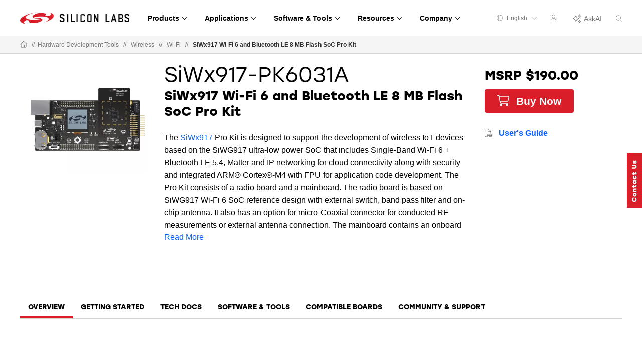

--- FILE ---
content_type: text/html;charset=utf-8
request_url: https://www.silabs.com/development-tools/wireless/wi-fi/siwx917-pk6031a-wifi-6-bluetooth-le-soc-pro-kit
body_size: 21497
content:
<!doctype html>
<html lang="en">

	<head>
		
<meta charset="utf-8"/>
<meta name="viewport" content="width=device-width,initial-scale=1"/>
<meta http-equiv="X-UA-Compatible" content="IE=edge"/>



<script defer="defer" type="text/javascript" src="https://rum.hlx.page/.rum/@adobe/helix-rum-js@%5E2/dist/rum-standalone.js" data-routing="env=prod,tier=publish,ams=Silicon Laboratories Inc"></script>
<link rel="stylesheet preload" href="https://use.typekit.net/xxy7cvb.css"/>

<title>SiWx917-PK6031A - SiWx917 Wi-Fi 6 and BLE 8 MB Flash SoC Pro Kit - Silicon Labs</title>

<script type="application/ld+json">
	{
		"@context": "http://schema.org",
		"@type": "Corporation",
		"name": "Silicon Labs",
		"description": "Leaders in secure, intelligent wireless technology for a more connected world",
		"image": "https://www.silabs.com/etc.clientlibs/siliconlabs/clientlibs/clientlib-global/resources/images/logo.png",
		"logo": "https://www.silabs.com/etc.clientlibs/siliconlabs/clientlibs/clientlib-global/resources/images/logo.png",
		"url": "https://www.silabs.com",
		"telephone": "+1-512-416-8500",
		"sameAs": ["https://twitter.com/siliconlabs","https://www.silabs.com/linkedin","https://www.silabs.com/facebook","http://www.youtube.com/viralsilabs","https://www.instagram.com/siliconlabs","https://en.wikipedia.org/wiki/Silicon_Labs","https://www.wikidata.org/wiki/Q2286044","https://www.crunchbase.com/organization/silicon-laboratories","http://weibo.com/siliconlabs" ,"http://i.youku.com/u/UMzQ2MzEwMzU2"],
		"address": {
			"@type": "PostalAddress",
			"streetAddress": "400 West Cesar Chavez",
			"addressLocality": "Austin",
			"postalCode": "78701",
			"addressCountry": "USA"
		}
	}
</script>

<meta property="og:title" content="SiWx917-PK6031A - SiWx917 Wi-Fi 6 and BLE 8 MB Flash SoC Pro Kit - Silicon Labs"/>
<meta name="keywords" content="BRD4002A, A12, BRD4338A, SiWx917 Wireless SoCs, BRD4343A, SiWx917-PK6031A, Pro Kits, Device Page, Wi-Fi 6 Pro Kit, SiWx917 Pro Kit, WiFi + BLE kit, WiFi BLE, BLE WiFi, "/>
<meta name="description" content="The SiWx917-PK6031A Pro Kit supports the development of IoT devices based on the SiWx917 ultra-low power SoC, which includes Wi-Fi 6 + BLE 5.4 and Matter."/>
<meta property="og:description" content="The SiWx917-PK6031A Pro Kit supports the development of IoT devices based on the SiWx917 ultra-low power SoC, which includes Wi-Fi 6 + BLE 5.4 and Matter."/>
<meta property="og:image" content="https://www.silabs.com/content/dam/siliconlabs/images/products/Bluetooth/wifi/siwx917-wireless-socs/siwx917-pk6031a.png"/>


	<meta name="revisit-after" content="3 days"/>





<meta name="publish-date" content="2024-11-12T21:39:16.409Z">
<meta name="product-category" content="Wi-Fi">
<meta name="product-family" content="SiWx917 Wireless SoCs">
<meta name="kit-partnumber" content="SiWx917-PK6031A">
<meta name="language" content="en">
<meta name="kit-line" content="Wireless Kits">
<meta name="device-type" content="Pro Kits">
<meta name="kit-category" content="Wi-Fi Kits">
<meta name="product-hierarchy" content="Wireless,Wireless|Wi-Fi,Wireless|Wi-Fi|SiWx917 Wireless SoCs">
<meta name="product-line" content="Wireless">
<meta name="content-type" content="Device Page">


<link rel="icon" href="/etc.clientlibs/siliconlabs/clientlibs/clientlib-global/resources/images/favicon.ico?1769088095105"/>
<link rel="apple-touch-icon-precomposed" href="/etc.clientlibs/siliconlabs/clientlibs/clientlib-global/resources/images/apple-touch-icon-precomposed.png"/>


<link rel="canonical" href="https://www.silabs.com/development-tools/wireless/wi-fi/siwx917-pk6031a-wifi-6-bluetooth-le-soc-pro-kit"/>
<meta property="og:url" content="https://www.silabs.com/development-tools/wireless/wi-fi/siwx917-pk6031a-wifi-6-bluetooth-le-soc-pro-kit"/>
<link rel="alternate" hreflang="x-default" href="https://www.silabs.com/development-tools/wireless/wi-fi/siwx917-pk6031a-wifi-6-bluetooth-le-soc-pro-kit"/>
<link rel="alternate" hreflang="en" href="https://www.silabs.com/development-tools/wireless/wi-fi/siwx917-pk6031a-wifi-6-bluetooth-le-soc-pro-kit"/>
<link rel="alternate" hreflang="ja" href="https://jp.silabs.com/development-tools/wireless/wi-fi/siwx917-pk6031a-wifi-6-bluetooth-le-soc-pro-kit"/>
<link rel="alternate" hreflang="zh-cn" href="https://cn.silabs.com/development-tools/wireless/wi-fi/siwx917-pk6031a-wifi-6-bluetooth-le-soc-pro-kit"/>



	
<!-- be_ixf, sdk, gho-->
<meta name="be:sdk" content="java_sdk_1.5.0" />
<meta name="be:timer" content="39ms" />
<meta name="be:norm_url" content="https://www.silabs.com/development-tools/wireless/wi-fi/siwx917-pk6031a-wifi-6-bluetooth-le-soc-pro-kit" />
<meta name="be:capsule_url" content="https://ixf2-api.bc0a.com/api/ixf/1.0.0/get_capsule/f00000000188377/1667073188" />
<meta name="be:api_dt" content="pny_2026; pnm_01; pnd_09; pnh_01; pnmh_24; pn_epoch:1767950694624" />
<meta name="be:mod_dt" content="pny_2026; pnm_01; pnd_09; pnh_01; pnmh_24; pn_epoch:1767950694624" />
<meta name="be:orig_url" content="https://www.silabs.com/development-tools/wireless/wi-fi/siwx917-pk6031a-wifi-6-bluetooth-le-soc-pro-kit" />
<meta name="be:messages" content="0" />

<script data-cfasync="false" data-testmode="true" id="marvel" data-customerid="f00000000188377" src="https://marvel-b2-cdn.bc0a.com/marvel.js"></script>




<style>
	@media only screen and (max-width: 600px) {
		.mantine-Modal-inner {
			z-index: 1200;
			top: 0pm !important;
		}
	}

	@media only screen and (min-width: 600px) {
		.mantine-Modal-inner {
			top: 25px !important;
			z-index: 1200;
		}
	}

	.mantine-SegmentedControl-label {
		margin-left: 0 !important;
		margin-right: 0 !important;
	}
</style>

		




    
    <link rel="preload" as="style" onload="this.rel='stylesheet'" href="https://www.silabs.com/searchui/css/CoveoFullSearch.min.css"/>


<link rel="preload" as="style" href="/conf/global/settings/dam/dm/presets/css/siliconlabs_html5_videoviewer.css"/>



    
<link rel="stylesheet" href="/etc.clientlibs/siliconlabs/clientlibs/clientlib-all.min.5126fd14435a02ade52af72e9bf1b055.css" type="text/css">
<link rel="stylesheet" href="/etc.clientlibs/siliconlabs/clientlibs/clientlib-global.min.48903a3f0c7be7b3c4d2724033cf4f4f.css" type="text/css">
<link rel="stylesheet" href="/etc.clientlibs/siliconlabs/clientlibs/clientlib-content.min.5ac33be0c94e49b69d694755475f918b.css" type="text/css">
<link rel="stylesheet" href="/etc.clientlibs/siliconlabs/clientlibs/clientlib-components.min.d41d8cd98f00b204e9800998ecf8427e.css" type="text/css">




    
<script src="/etc.clientlibs/clientlibs/granite/jquery/granite/csrf.min.56934e461ff6c436f962a5990541a527.js"></script>












	</head>

	<body class="slbs2 page kitandboardpage">
		<div class="off-canvas-wrapper">
			<div class="off-canvas-wrapper-inner" data-off-canvas-wrapper>
				<div class="off-canvas-content" data-off-canvas-content>
					



<div class="slbs2 slbs2-kit-and-board-page">

	
	<div class="global-header">
		<header class="slbs2-header slbs2-nav">
	<div class="row">
		<div class="column">
			<div class="nav-container">
				<div class="logo">
					<a href="//www.silabs.com/" class="logo-link" id="sitelogo">
						<img src="/etc.clientlibs/siliconlabs/clientlibs/clientlib-global/resources/images/redesign-logo.png" alt="Silicon Labs"/>
					</a>
					<button class="menu-button" data-toggle="mobile-menu" aria-label="Open Menu"><i class="fal fa-bars"></i></button>
					<div class="menu-button-close"><i class="fal fa-times"></i></div>
				</div>
				<div class="scrolling-menu">
					<div class="nav-content">
						<div class="nav-content-container">




    
        
        
        <div class="newpar new section">

</div>

    
        
        
        <div class="par iparys_inherited">

    
    
    
    
        
        
        <div class="navigation-globalnav parbase">

<div class="slbs2-global-navigation">
    <div class="gn-main-menu">
        <ul class="gn-main-menu-list">
            
            
            <li class="list-item navigation-grid">
                
                    <div class="back-to-top">&#10229; Back</div>
                
                <a href="#" id="Products" class="list-item-link"><span class="all">Products</span>
                    
                    <div class="hr-div"></div>
                </a>
                <div class="secondary-nav-wrapper navigation-grid">
                    <div class="secondary-nav-content">



    <div class="slbs2-navigation-grid">
        <div class="navigation-grid-row">
            
                <div class="navigation-grid-column">
                    
                    <div class="inner">




    
    
    <div class="navigation-featured">

<div class="slbs2-navigation-featured">
    <div class="navigation-featured-heading">2026 Tech Talks</div>
    <div class="navigation-featured-details">
        <a class="featured-navigation-banner" href="/about-us/events/tech-talks-wireless-technology-training">
            <div class="navigation-featured-image">
                
                <img itemprop="image" src="/content/dam/siliconlabs/images/webinar/tech-talks/tech-talks-2026-poster.png" srcset="/content/dam/siliconlabs/images/webinar/tech-talks/tech-talks-2026-poster.png" loading="lazy"/>
            </div>
            <div class="navigation-featured-text">
                <div class="navigation-featured-title">
                    Get ready for deeper learning, bigger ideas, and the expert guidance to bring your next breakthrough to market faster.
                </div>
                <div class="navigation-featured-description">
                    
                </div>
            </div>
        </a>
    </div>
</div>
</div>


</div>
                </div>
            
                <div class="navigation-grid-column">
                    
                    <div class="inner">




    
    
    <div class="navigation-navitem parsys">

<div class="navigation-item ">
    <div class="nav-item-heading"><a id="Wireless" class="mobile-level3-item" href="/wireless">Wireless</a><span class="mobile-level2-item">Wireless</span></div>
    <div class="nav-items-cols">
        <div class="nav-items ">
            <div class="nav-item">
                <div class="nav-item-content">
                    <a id="AmazonSidewalk" class="nav-item-title  " href="/wireless/amazon-sidewalk">Amazon Sidewalk
                        
                    </a>
                </div>
            </div>
        
            <div class="nav-item">
                <div class="nav-item-content">
                    <a id="Bluetooth" class="nav-item-title  " href="/wireless/bluetooth">Bluetooth
                        
                    </a>
                </div>
            </div>
        
            <div class="nav-item">
                <div class="nav-item-content">
                    <a id="LPWAN" class="nav-item-title  " href="/wireless/lpwan">LPWAN
                        
                    </a>
                </div>
            </div>
        
            <div class="nav-item">
                <div class="nav-item-content">
                    <a id="Matter" class="nav-item-title  " href="/wireless/matter">Matter
                        
                    </a>
                </div>
            </div>
        
            <div class="nav-item">
                <div class="nav-item-content">
                    <a id="Multiprotocol" class="nav-item-title  " href="/wireless/multiprotocol">Multiprotocol
                        
                    </a>
                </div>
            </div>
        
            <div class="nav-item">
                <div class="nav-item-content">
                    <a id="Proprietary" class="nav-item-title  " href="/wireless/proprietary">Proprietary
                        
                    </a>
                </div>
            </div>
        
            <div class="nav-item">
                <div class="nav-item-content">
                    <a id="Thread" class="nav-item-title  " href="/wireless/thread">Thread
                        
                    </a>
                </div>
            </div>
        
            <div class="nav-item">
                <div class="nav-item-content">
                    <a id="WiFi" class="nav-item-title  " href="/wireless/wi-fi">Wi-Fi
                        
                    </a>
                </div>
            </div>
        
            <div class="nav-item">
                <div class="nav-item-content">
                    <a id="WiSUN" class="nav-item-title  " href="/wireless/wi-sun">Wi-SUN
                        
                    </a>
                </div>
            </div>
        
            <div class="nav-item">
                <div class="nav-item-content">
                    <a id="ZWave" class="nav-item-title  " href="/wireless/z-wave">Z-Wave
                        
                    </a>
                </div>
            </div>
        
            <div class="nav-item">
                <div class="nav-item-content">
                    <a id="Zigbee" class="nav-item-title  " href="/wireless/zigbee">Zigbee
                        
                    </a>
                </div>
            </div>
        </div>
    </div>
</div>
</div>


</div>
                </div>
            
                <div class="navigation-grid-column">
                    
                    <div class="inner">




    
    
    <div class="navigation-navitem parsys">

<div class="navigation-item ">
    <div class="nav-item-heading"><span id="NonWireless" class="mobile-level3-item">Non-Wireless</span><span class="mobile-level2-item">Non-Wireless</span></div>
    <div class="nav-items-cols">
        <div class="nav-items ">
            <div class="nav-item">
                <div class="nav-item-content">
                    <a id="MCUs" class="nav-item-title  " href="/mcu">MCUs
                        
                    </a>
                </div>
            </div>
        
            <div class="nav-item">
                <div class="nav-item-content">
                    <a id="PowerManagement" class="nav-item-title  " href="/power/efp01-power-management-ic">Power Management
                        
                    </a>
                </div>
            </div>
        
            <div class="nav-item">
                <div class="nav-item-content">
                    <a id="Sensors" class="nav-item-title  " href="/sensors">Sensors
                        
                    </a>
                </div>
            </div>
        
            <div class="nav-item">
                <div class="nav-item-content">
                    <a id="USBBridges" class="nav-item-title  " href="/interface/usb-bridges">USB Bridges
                        
                    </a>
                </div>
            </div>
        </div>
    </div>
</div>
</div>


</div>
                </div>
            
                <div class="navigation-grid-column">
                    
                    <div class="inner">




    
    
    <div class="navigation-navitem parsys">

<div class="navigation-item ">
    <div class="nav-item-heading"><span id="IoTTechnologies" class="mobile-level3-item">IoT Technologies</span><span class="mobile-level2-item">IoT Technologies</span></div>
    <div class="nav-items-cols">
        <div class="nav-items ">
            <div class="nav-item">
                <div class="nav-item-content">
                    <a id="ChannelSounding" class="nav-item-title  " href="/wireless/bluetooth/channel-sounding">Channel Sounding
                        
                    </a>
                </div>
            </div>
        
            <div class="nav-item">
                <div class="nav-item-content">
                    <a id="EnergyHarvesting" class="nav-item-title  " href="/wireless/energy-harvesting">Energy Harvesting
                        
                    </a>
                </div>
            </div>
        
            <div class="nav-item">
                <div class="nav-item-content">
                    <a id="MachineLearning" class="nav-item-title  " href="/applications/artificial-intelligence-machine-learning">Machine Learning
                        
                    </a>
                </div>
            </div>
        
            <div class="nav-item">
                <div class="nav-item-content">
                    <a id="Security" class="nav-item-title  " href="/security">Security
                        
                    </a>
                </div>
            </div>
        </div>
    </div>
</div>
</div>


</div>
                </div>
            
                <div class="navigation-grid-column">
                    
                    <div class="inner">




    
    
    <div class="navigation-navitem parsys">

<div class="navigation-item ">
    <div class="nav-item-heading"><a id="Services" class="mobile-level3-item" href="/services">Services</a><span class="mobile-level2-item">Services</span></div>
    <div class="nav-items-cols">
        <div class="nav-items ">
            <div class="nav-item">
                <div class="nav-item-content">
                    <a id="CustomPartManufacturing" class="nav-item-title  " href="/services/custom-part-manufacturing-service">Custom Part Manufacturing
                        
                    </a>
                </div>
            </div>
        
            <div class="nav-item">
                <div class="nav-item-content">
                    <a id="DeveloperServices" class="nav-item-title  " href="/services/developer-services">Developer Services
                        
                    </a>
                </div>
            </div>
        
            <div class="nav-item">
                <div class="nav-item-content">
                    <a id="SDKExtendedMaintenanceService" class="nav-item-title  " href="/services/sdk-extended-maintenance-service">SDK Extended Maintenance Service
                        
                    </a>
                </div>
            </div>
        </div>
    </div>
</div>
</div>


</div>
                </div>
            
        </div>
    </div>


</div>
                </div>
            </li>
        
            
            
            <li class="list-item navigation-grid">
                
                    <div class="back-to-top">&#10229; Back</div>
                
                <a href="#" id="Applications" class="list-item-link"><span class="all">Applications</span>
                    
                    <div class="hr-div"></div>
                </a>
                <div class="secondary-nav-wrapper navigation-grid">
                    <div class="secondary-nav-content">



    <div class="slbs2-navigation-grid">
        <div class="navigation-grid-row">
            
                <div class="navigation-grid-column">
                    
                    <div class="inner">




    
    
    <div class="navigation-navitem parsys">

<div class="navigation-item ">
    <div class="nav-item-heading"><a id="SmartHome" class="mobile-level3-item" href="/applications/smart-home">Smart Home</a><span class="mobile-level2-item">Smart Home</span></div>
    <div class="nav-items-cols">
        <div class="nav-items ">
            <div class="nav-item">
                <div class="nav-item-content">
                    <a id="Appliances" class="nav-item-title  " href="/applications/smart-home/appliances">Appliances
                        
                    </a>
                </div>
            </div>
        
            <div class="nav-item">
                <div class="nav-item-content">
                    <a id="ConnectedOutdoor" class="nav-item-title  " href="/applications/smart-home/connected-outdoor">Connected Outdoor
                        
                    </a>
                </div>
            </div>
        
            <div class="nav-item">
                <div class="nav-item-content">
                    <a id="EntertainmentDevices" class="nav-item-title  " href="/applications/smart-home/entertainment-devices">Entertainment Devices
                        
                    </a>
                </div>
            </div>
        
            <div class="nav-item">
                <div class="nav-item-content">
                    <a id="IoTGateways" class="nav-item-title  " href="/applications/smart-home/iot-gateways">IoT Gateways
                        
                    </a>
                </div>
            </div>
        
            <div class="nav-item">
                <div class="nav-item-content">
                    <a id="LEDLighting" class="nav-item-title  " href="/applications/smart-home/led-lighting">LED Lighting
                        
                    </a>
                </div>
            </div>
        
            <div class="nav-item">
                <div class="nav-item-content">
                    <a id="SecurityCameras" class="nav-item-title  " href="/applications/smart-home/security-cameras">Security Cameras
                        
                    </a>
                </div>
            </div>
        
            <div class="nav-item">
                <div class="nav-item-content">
                    <a id="Sensors" class="nav-item-title  " href="/applications/smart-home/sensors">Sensors
                        
                    </a>
                </div>
            </div>
        
            <div class="nav-item">
                <div class="nav-item-content">
                    <a id="SmartLocks" class="nav-item-title  " href="/applications/smart-home/smart-locks">Smart Locks
                        
                    </a>
                </div>
            </div>
        
            <div class="nav-item">
                <div class="nav-item-content">
                    <a id="Switches" class="nav-item-title  " href="/applications/smart-home/switches">Switches
                        
                    </a>
                </div>
            </div>
        </div>
    </div>
</div>
</div>


</div>
                </div>
            
                <div class="navigation-grid-column">
                    
                    <div class="inner">




    
    
    <div class="navigation-navitem parsys">

<div class="navigation-item ">
    <div class="nav-item-heading"><a id="IndustrialIoT" class="mobile-level3-item" href="/applications/industrial-iot">Industrial IoT</a><span class="mobile-level2-item">Industrial IoT</span></div>
    <div class="nav-items-cols">
        <div class="nav-items ">
            <div class="nav-item">
                <div class="nav-item-content">
                    <a id="AccessControl" class="nav-item-title  " href="/applications/industrial-iot/access-control">Access Control
                        
                    </a>
                </div>
            </div>
        
            <div class="nav-item">
                <div class="nav-item-content">
                    <a id="AssetTracking" class="nav-item-title  " href="/applications/industrial-iot/asset-tracking">Asset Tracking
                        
                    </a>
                </div>
            </div>
        
            <div class="nav-item">
                <div class="nav-item-content">
                    <a id="BatteryPoweredTools" class="nav-item-title  " href="/applications/industrial-iot/battery-powered-tools">Battery-Powered Tools
                        
                    </a>
                </div>
            </div>
        
            <div class="nav-item">
                <div class="nav-item-content">
                    <a id="CircuitBreakers" class="nav-item-title  " href="/applications/industrial-iot/circuit-breakers">Circuit Breakers
                        
                    </a>
                </div>
            </div>
        
            <div class="nav-item">
                <div class="nav-item-content">
                    <a id="CommercialLighting" class="nav-item-title  " href="/applications/industrial-iot/commercial-lighting">Commercial Lighting
                        
                    </a>
                </div>
            </div>
        
            <div class="nav-item">
                <div class="nav-item-content">
                    <a id="ElectricSubmetering" class="nav-item-title  " href="/applications/industrial-iot/submetering">Electric Submetering
                        
                    </a>
                </div>
            </div>
        
            <div class="nav-item">
                <div class="nav-item-content">
                    <a id="EmergencyLighting" class="nav-item-title  " href="/applications/industrial-iot/emergency-lighting">Emergency Lighting
                        
                    </a>
                </div>
            </div>
        
            <div class="nav-item">
                <div class="nav-item-content">
                    <a id="FactoryAutomation" class="nav-item-title  " href="/applications/industrial-iot/factory-automation">Factory Automation
                        
                    </a>
                </div>
            </div>
        
            <div class="nav-item">
                <div class="nav-item-content">
                    <a id="HumanMachineInterface" class="nav-item-title  " href="/applications/industrial-iot/human-machine-interface">Human Machine Interface
                        
                    </a>
                </div>
            </div>
        
            <div class="nav-item">
                <div class="nav-item-content">
                    <a id="IndustrialWearables" class="nav-item-title  " href="/applications/industrial-iot/industrial-wearables">Industrial Wearables
                        
                    </a>
                </div>
            </div>
        
            <div class="nav-item">
                <div class="nav-item-content">
                    <a id="PredictiveMaintenance" class="nav-item-title  " href="/applications/industrial-iot/predictive-maintenance">Predictive Maintenance
                        
                    </a>
                </div>
            </div>
        
            <div class="nav-item">
                <div class="nav-item-content">
                    <a id="ProcessAutomation" class="nav-item-title  " href="/applications/industrial-iot/process-automation">Process Automation
                        
                    </a>
                </div>
            </div>
        
            <div class="nav-item">
                <div class="nav-item-content">
                    <a id="SmartHVAC" class="nav-item-title  " href="/applications/industrial-iot/hvac">Smart HVAC
                        
                    </a>
                </div>
            </div>
        </div>
    </div>
</div>
</div>


</div>
                </div>
            
                <div class="navigation-grid-column">
                    
                    <div class="inner">




    
    
    <div class="navigation-navitem parsys">

<div class="navigation-item ">
    <div class="nav-item-heading"><a id="SmartCities" class="mobile-level3-item" href="/applications/smart-cities">Smart Cities</a><span class="mobile-level2-item">Smart Cities</span></div>
    <div class="nav-items-cols">
        <div class="nav-items ">
            <div class="nav-item">
                <div class="nav-item-content">
                    <a id="BatteryStorage" class="nav-item-title  " href="/applications/smart-cities/energy-production-and-storage/battery-storage">Battery Storage
                        
                    </a>
                </div>
            </div>
        
            <div class="nav-item">
                <div class="nav-item-content">
                    <a id="EVChargingStations" class="nav-item-title  " href="/applications/smart-cities/energy-production-and-storage/ev-charging">EV Charging Stations
                        
                    </a>
                </div>
            </div>
        
            <div class="nav-item">
                <div class="nav-item-content">
                    <a id="SmartAgriculture" class="nav-item-title  " href="/applications/smart-cities/smart-agriculture">Smart Agriculture
                        
                    </a>
                </div>
            </div>
        
            <div class="nav-item">
                <div class="nav-item-content">
                    <a id="SmartBuildings" class="nav-item-title  " href="/applications/smart-cities/smart-buildings">Smart Buildings
                        
                    </a>
                </div>
            </div>
        
            <div class="nav-item">
                <div class="nav-item-content">
                    <a id="SmartMetering" class="nav-item-title  " href="/applications/smart-cities/smart-metering">Smart Metering
                        
                    </a>
                </div>
            </div>
        
            <div class="nav-item">
                <div class="nav-item-content">
                    <a id="SmartSolarPVSystem" class="nav-item-title  " href="/applications/smart-cities/energy-production-and-storage/solar-panels">Smart Solar PV System
                        
                    </a>
                </div>
            </div>
        
            <div class="nav-item">
                <div class="nav-item-content">
                    <a id="StreetLighting" class="nav-item-title  " href="/applications/smart-cities/street-lighting">Street Lighting
                        
                    </a>
                </div>
            </div>
        </div>
    </div>
</div>
</div>


</div>
                </div>
            
                <div class="navigation-grid-column">
                    
                    <div class="inner">




    
    
    <div class="navigation-navitem parsys">

<div class="navigation-item ">
    <div class="nav-item-heading"><a id="SmartRetail" class="mobile-level3-item" href="/applications/smart-retail">Smart Retail</a><span class="mobile-level2-item">Smart Retail</span></div>
    <div class="nav-items-cols">
        <div class="nav-items ">
            <div class="nav-item">
                <div class="nav-item-content">
                    <a id="CommercialLighting" class="nav-item-title  " href="/applications/smart-retail/commercial-lighting-retail">Commercial Lighting
                        
                    </a>
                </div>
            </div>
        
            <div class="nav-item">
                <div class="nav-item-content">
                    <a id="DirectionFinding" class="nav-item-title  " href="/applications/smart-retail/direction-finding">Direction Finding
                        
                    </a>
                </div>
            </div>
        
            <div class="nav-item">
                <div class="nav-item-content">
                    <a id="ElectronicShelfLabels" class="nav-item-title  " href="/applications/smart-retail/electronic-shelf-labels">Electronic Shelf Labels
                        
                    </a>
                </div>
            </div>
        
            <div class="nav-item">
                <div class="nav-item-content">
                    <a id="LossPrevention" class="nav-item-title  " href="/applications/smart-retail/loss-prevention">Loss Prevention
                        
                    </a>
                </div>
            </div>
        
            <div class="nav-item">
                <div class="nav-item-content">
                    <a id="WiFiAccessPoints" class="nav-item-title  " href="/applications/smart-retail/enterprise-wi-fi-access-points-wireless-solutions">Wi-Fi Access Points
                        
                    </a>
                </div>
            </div>
        </div>
    </div>
</div>
</div>


</div>
                </div>
            
                <div class="navigation-grid-column">
                    
                    <div class="inner">




    
    
    <div class="navigation-navitem parsys">

<div class="navigation-item ">
    <div class="nav-item-heading"><a id="ConnectedHealth" class="mobile-level3-item" href="/applications/connected-health">Connected Health</a><span class="mobile-level2-item">Connected Health</span></div>
    <div class="nav-items-cols">
        <div class="nav-items ">
            <div class="nav-item">
                <div class="nav-item-content">
                    <a id="PortableMedicalDevices" class="nav-item-title  " href="/applications/connected-health/portable-medical-devices">Portable Medical Devices
                        
                    </a>
                </div>
            </div>
        
            <div class="nav-item">
                <div class="nav-item-content">
                    <a id="SmartHospitals" class="nav-item-title  " href="/applications/connected-health/smart-hospitals">Smart Hospitals
                        
                    </a>
                </div>
            </div>
        
            <div class="nav-item">
                <div class="nav-item-content">
                    <a id="SmartWearableDevices" class="nav-item-title  " href="/applications/connected-health/wearable-devices">Smart Wearable Devices
                        
                    </a>
                </div>
            </div>
        </div>
    </div>
</div>
</div>


</div>
                </div>
            
        </div>
    </div>


</div>
                </div>
            </li>
        
            
            
            <li class="list-item navigation-grid">
                
                    <div class="back-to-top">&#10229; Back</div>
                
                <a href="#" id="SoftwareTools" class="list-item-link"><span class="all">Software &amp; Tools</span>
                    
                    <div class="hr-div"></div>
                </a>
                <div class="secondary-nav-wrapper navigation-grid">
                    <div class="secondary-nav-content">



    <div class="slbs2-navigation-grid">
        <div class="navigation-grid-row">
            
                <div class="navigation-grid-column">
                    
                    <div class="inner">




    
    
    <div class="navigation-featured">

<div class="slbs2-navigation-featured">
    
    <div class="navigation-featured-details">
        <a class="featured-navigation-banner" href="/software-and-tools/simplicity-studio">
            <div class="navigation-featured-image">
                
                <img itemprop="image" src="/content/dam/siliconlabs/images/software/development_environments/simplicity-studio-poster.png" srcset="/content/dam/siliconlabs/images/software/development_environments/simplicity-studio-poster.png" loading="lazy"/>
            </div>
            <div class="navigation-featured-text">
                <div class="navigation-featured-title">
                    Simplicity Studio 6
                </div>
                <div class="navigation-featured-description">
                    Fast track IoT development
                </div>
            </div>
        </a>
    </div>
</div>
</div>


</div>
                </div>
            
                <div class="navigation-grid-column">
                    
                    <div class="inner">




    
    
    <div class="navigation-navitem parsys">

<div class="navigation-item ">
    <div class="nav-item-heading"><a id="SoftwareTools" class="mobile-level3-item" href="/software-and-tools">Software &amp; Tools</a><span class="mobile-level2-item">Software &amp; Tools</span></div>
    <div class="nav-items-cols">
        <div class="nav-items ">
            <div class="nav-item">
                <div class="nav-item-content">
                    <a id="SimplicityAISDK" class="nav-item-title  " href="/software-and-tools/simplicity-ai-sdk">Simplicity AI SDK
                        
                    </a>
                </div>
            </div>
        
            <div class="nav-item">
                <div class="nav-item-content">
                    <a id="SoftwareDevelopmentKitsSDKs" class="nav-item-title  " href="/software-and-tools/software-development-kits">Software Development Kits (SDKs)
                        
                    </a>
                </div>
            </div>
        
            <div class="nav-item">
                <div class="nav-item-content">
                    <a id="SDKReleaseNotes" class="nav-item-title  " href="/software-and-tools/software-development-kit-release-notes">SDK Release Notes
                        
                    </a>
                </div>
            </div>
        
            <div class="nav-item">
                <div class="nav-item-content">
                    <a id="SoftwareReferenceDocumentation" class="nav-item-title  " href="https://docs.silabs.com">Software Reference Documentation
                        
                    </a>
                </div>
            </div>
        
            <div class="nav-item">
                <div class="nav-item-content">
                    <a id="SoftwareDevelopmentTools" class="nav-item-title  " href="/software-and-tools/simplicity-studio/developer-tools">Software Development Tools
                        
                    </a>
                </div>
            </div>
        
            <div class="nav-item">
                <div class="nav-item-content">
                    <a id="HardwareDevelopmentTools" class="nav-item-title  " href="/development-tools">Hardware Development Tools
                        
                    </a>
                </div>
            </div>
        
            <div class="nav-item">
                <div class="nav-item-content">
                    <a id="HardwareDocumentation" class="nav-item-title  " href="/support/resources">Hardware Documentation
                        
                    </a>
                </div>
            </div>
        
            <div class="nav-item">
                <div class="nav-item-content">
                    <a id="GitHubResources" class="nav-item-title  " href="/software-and-tools/github">GitHub Resources
                        
                    </a>
                </div>
            </div>
        </div>
    </div>
</div>
</div>


</div>
                </div>
            
                <div class="navigation-grid-column">
                    
                    <div class="inner">




    
    
    <div class="navigation-navitem parsys">

<div class="navigation-item ">
    <div class="nav-item-heading"><span id="DeveloperJourneys" class="mobile-level3-item">Developer Journeys</span><span class="mobile-level2-item">Developer Journeys</span></div>
    <div class="nav-items-cols">
        <div class="nav-items ">
            <div class="nav-item">
                <div class="nav-item-content">
                    <a id="AIML" class="nav-item-title  " href="/applications/artificial-intelligence-machine-learning/ai-ml-developer-journey">AI/ML
                        
                    </a>
                </div>
            </div>
        
            <div class="nav-item">
                <div class="nav-item-content">
                    <a id="AmazonSidewalk" class="nav-item-title  " href="/ecosystems/extend-iot-device-range-with-amazon-sidewalk">Amazon Sidewalk
                        
                    </a>
                </div>
            </div>
        
            <div class="nav-item">
                <div class="nav-item-content">
                    <a id="Bluetooth" class="nav-item-title  " href="/wireless/bluetooth/bluetooth-developer-journey">Bluetooth
                        
                    </a>
                </div>
            </div>
        
            <div class="nav-item">
                <div class="nav-item-content">
                    <a id="BluetoothMesh" class="nav-item-title  " href="/wireless/bluetooth/bluetooth-mesh/bluetooth-mesh-developer-journey">Bluetooth Mesh
                        
                    </a>
                </div>
            </div>
        
            <div class="nav-item">
                <div class="nav-item-content">
                    <a id="GoogleHome" class="nav-item-title  " href="/ecosystems/speed-development-for-the-google-home-ecosystem">Google Home
                        
                    </a>
                </div>
            </div>
        
            <div class="nav-item">
                <div class="nav-item-content">
                    <a id="Matter" class="nav-item-title  " href="/wireless/matter/matter-developer-journey">Matter
                        
                    </a>
                </div>
            </div>
        
            <div class="nav-item">
                <div class="nav-item-content">
                    <a id="SimplicitySDKforZephyr" class="nav-item-title  " href="/software-and-tools/zephyr-rtos">Simplicity SDK for Zephyr
                        
                    </a>
                </div>
            </div>
        
            <div class="nav-item">
                <div class="nav-item-content">
                    <a id="WiFi" class="nav-item-title  " href="/wireless/wi-fi/wi-fi-developer-journey">Wi-Fi
                        
                    </a>
                </div>
            </div>
        </div>
    </div>
</div>
</div>


</div>
                </div>
            
                <div class="navigation-grid-column">
                    
                    <div class="inner">




    
    
    <div class="navigation-navitem parsys">

<div class="navigation-item ">
    <div class="nav-item-heading"><a id="Services" class="mobile-level3-item" href="/services">Services</a><span class="mobile-level2-item">Services</span></div>
    <div class="nav-items-cols">
        <div class="nav-items ">
            <div class="nav-item">
                <div class="nav-item-content">
                    <a id="CustomPartManufacturing" class="nav-item-title  " href="/services/custom-part-manufacturing-service">Custom Part Manufacturing
                        
                    </a>
                </div>
            </div>
        
            <div class="nav-item">
                <div class="nav-item-content">
                    <a id="DeveloperServices" class="nav-item-title  " href="/services/developer-services">Developer Services
                        
                    </a>
                </div>
            </div>
        
            <div class="nav-item">
                <div class="nav-item-content">
                    <a id="SDKExtendedMaintenanceService" class="nav-item-title  " href="/services/sdk-extended-maintenance-service">SDK Extended Maintenance Service
                        
                    </a>
                </div>
            </div>
        </div>
    </div>
</div>
</div>


</div>
                </div>
            
        </div>
    </div>


</div>
                </div>
            </li>
        
            
            
            <li class="list-item navigation-grid">
                
                    <div class="back-to-top">&#10229; Back</div>
                
                <a href="#" id="Resources" class="list-item-link"><span class="all">Resources</span>
                    
                    <div class="hr-div"></div>
                </a>
                <div class="secondary-nav-wrapper navigation-grid">
                    <div class="secondary-nav-content">



    <div class="slbs2-navigation-grid">
        <div class="navigation-grid-row">
            
                <div class="navigation-grid-column">
                    
                    <div class="inner">




    
    
    <div class="navigation-navitem parsys">

<div class="navigation-item ">
    <div class="nav-item-heading"><span id="Documentation" class="mobile-level3-item">Documentation</span><span class="mobile-level2-item">Documentation</span></div>
    <div class="nav-items-cols">
        <div class="nav-items ">
            <div class="nav-item">
                <div class="nav-item-content">
                    <a id="Blog" class="nav-item-title  " href="/blog">Blog
                        
                    </a>
                </div>
            </div>
        
            <div class="nav-item">
                <div class="nav-item-content">
                    <a id="CaseStudies" class="nav-item-title  " href="/applications/case-studies">Case Studies
                        
                    </a>
                </div>
            </div>
        
            <div class="nav-item">
                <div class="nav-item-content">
                    <a id="SoftwareDocumentation" class="nav-item-title  " href="https://docs.silabs.com/">Software Documentation
                        
                    </a>
                </div>
            </div>
        
            <div class="nav-item">
                <div class="nav-item-content">
                    <a id="TechnicalLibrary" class="nav-item-title  " href="/support/resources">Technical Library
                        
                    </a>
                </div>
            </div>
        
            <div class="nav-item">
                <div class="nav-item-content">
                    <a id="Whitepapers" class="nav-item-title  " href="/whitepapers">Whitepapers
                        
                    </a>
                </div>
            </div>
        </div>
    </div>
</div>
</div>


</div>
                </div>
            
                <div class="navigation-grid-column">
                    
                    <div class="inner">




    
    
    <div class="navigation-navitem parsys">

<div class="navigation-item ">
    <div class="nav-item-heading"><a id="Training" class="mobile-level3-item" href="/support/training">Training</a><span class="mobile-level2-item">Training</span></div>
    <div class="nav-items-cols">
        <div class="nav-items ">
            <div class="nav-item">
                <div class="nav-item-content">
                    <a id="TechTalks2026" class="nav-item-title  " href="/about-us/events/tech-talks-wireless-technology-training">Tech Talks 2026
                        
                    </a>
                </div>
            </div>
        
            <div class="nav-item">
                <div class="nav-item-content">
                    <a id="WorksWithOnDemand2025" class="nav-item-title  " href="/about-us/events/works-with-2025-on-demand">Works With On-Demand 2025
                        
                    </a>
                </div>
            </div>
        
            <div class="nav-item">
                <div class="nav-item-content">
                    <a id="Webinars" class="nav-item-title  " href="/support/training.ct-webinars">Webinars
                        
                    </a>
                </div>
            </div>
        
            <div class="nav-item">
                <div class="nav-item-content">
                    <a id="Curriculum" class="nav-item-title  " href="/support/training.ct-training_curriculum">Curriculum
                        
                    </a>
                </div>
            </div>
        </div>
    </div>
</div>
</div>


</div>
                </div>
            
                <div class="navigation-grid-column">
                    
                    <div class="inner">




    
    
    <div class="navigation-navitem parsys">

<div class="navigation-item ">
    <div class="nav-item-heading"><a id="Partners" class="mobile-level3-item" href="/partner-network">Partners</a><span class="mobile-level2-item">Partners</span></div>
    <div class="nav-items-cols">
        <div class="nav-items ">
            <div class="nav-item">
                <div class="nav-item-content">
                    <a id="ChannelDistribution" class="nav-item-title  " href="/about-us/find-a-distributor">Channel &amp; Distribution
                        
                    </a>
                </div>
            </div>
        
            <div class="nav-item">
                <div class="nav-item-content">
                    <a id="EcosystemPartners" class="nav-item-title  " href="/ecosystems">Ecosystem Partners
                        
                    </a>
                </div>
            </div>
        
            <div class="nav-item">
                <div class="nav-item-content">
                    <a id="PartnerNetwork" class="nav-item-title  " href="/partner-network">Partner Network
                        
                    </a>
                </div>
            </div>
        </div>
    </div>
</div>
</div>


</div>
                </div>
            
                <div class="navigation-grid-column">
                    
                    <div class="inner">




    
    
    <div class="navigation-navitem parsys">

<div class="navigation-item ">
    <div class="nav-item-heading"><a id="Services" class="mobile-level3-item" href="/services">Services</a><span class="mobile-level2-item">Services</span></div>
    <div class="nav-items-cols">
        <div class="nav-items ">
            <div class="nav-item">
                <div class="nav-item-content">
                    <a id="CustomPartManufacturing" class="nav-item-title  " href="/services/custom-part-manufacturing-service">Custom Part Manufacturing
                        
                    </a>
                </div>
            </div>
        
            <div class="nav-item">
                <div class="nav-item-content">
                    <a id="DeveloperServices" class="nav-item-title  " href="/services/developer-services">Developer Services
                        
                    </a>
                </div>
            </div>
        
            <div class="nav-item">
                <div class="nav-item-content">
                    <a id="SDKExtendedMaintenanceService" class="nav-item-title  " href="/services/sdk-extended-maintenance-service">SDK Extended Maintenance Service
                        
                    </a>
                </div>
            </div>
        </div>
    </div>
</div>
</div>


</div>
                </div>
            
                <div class="navigation-grid-column">
                    
                    <div class="inner">




    
    
    <div class="navigation-navitem parsys">

<div class="navigation-item ">
    <div class="nav-item-heading"><a id="Support" class="mobile-level3-item" href="/support">Support</a><span class="mobile-level2-item">Support</span></div>
    <div class="nav-items-cols">
        <div class="nav-items ">
            <div class="nav-item">
                <div class="nav-item-content">
                    <a id="Community" class="nav-item-title  " href="https://community.silabs.com/s/">Community
                        
                    </a>
                </div>
            </div>
        
            <div class="nav-item">
                <div class="nav-item-content">
                    <a id="SubmitaTicket" class="nav-item-title  " href="https://community.silabs.com/s/support-home">Submit a Ticket
                        
                    </a>
                </div>
            </div>
        
            <div class="nav-item">
                <div class="nav-item-content">
                    <a id="QualityandPackaging" class="nav-item-title  " href="/about-us/quality">Quality and Packaging
                        
                    </a>
                </div>
            </div>
        
            <div class="nav-item">
                <div class="nav-item-content">
                    <a id="HowtoBuy" class="nav-item-title  " href="/products/buy-sample">How to Buy
                        
                    </a>
                </div>
            </div>
        
            <div class="nav-item">
                <div class="nav-item-content">
                    <a id="ReportaSecurityIssue" class="nav-item-title  " href="/security/report-security-vulnerability">Report a Security Issue
                        
                    </a>
                </div>
            </div>
        
            <div class="nav-item">
                <div class="nav-item-content">
                    <a id="ContactUs" class="nav-item-title  " href="/about-us/contact-us">Contact Us
                        
                    </a>
                </div>
            </div>
        </div>
    </div>
</div>
</div>


</div>
                </div>
            
        </div>
    </div>


</div>
                </div>
            </li>
        
            
            
            <li class="list-item navigation-grid">
                
                    <div class="back-to-top">&#10229; Back</div>
                
                <a href="#" id="Company" class="list-item-link"><span class="all">Company</span>
                    
                    <div class="hr-div"></div>
                </a>
                <div class="secondary-nav-wrapper navigation-grid">
                    <div class="secondary-nav-content">



    <div class="slbs2-navigation-grid">
        <div class="navigation-grid-row">
            
                <div class="navigation-grid-column">
                    
                    <div class="inner">




    
    
    <div class="navigation-navitem parsys">

<div class="navigation-item ">
    <div class="nav-item-heading"><a id="AboutourCompany" class="mobile-level3-item" href="/about-us">About our Company</a><span class="mobile-level2-item">About our Company</span></div>
    <div class="nav-items-cols">
        <div class="nav-items ">
            <div class="nav-item">
                <div class="nav-item-content">
                    <a id="CommunityCommitment" class="nav-item-title  " href="/about-us/community-commitment">Community Commitment
                        
                    </a>
                </div>
            </div>
        
            <div class="nav-item">
                <div class="nav-item-content">
                    <a id="InclusionatSiliconLabs" class="nav-item-title  " href="/about-us/inclusion-at-silicon-labs">Inclusion at Silicon Labs
                        
                    </a>
                </div>
            </div>
        
            <div class="nav-item">
                <div class="nav-item-content">
                    <a id="ManagementTeam" class="nav-item-title  " href="/about-us/management">Management Team
                        
                    </a>
                </div>
            </div>
        
            <div class="nav-item">
                <div class="nav-item-content">
                    <a id="Security" class="nav-item-title  " href="https://www.silabs.com/security?tab=certificates">Security
                        
                    </a>
                </div>
            </div>
        </div>
    </div>
</div>
</div>


</div>
                </div>
            
                <div class="navigation-grid-column">
                    
                    <div class="inner">




    
    
    <div class="navigation-navitem parsys">

<div class="navigation-item ">
    <div class="nav-item-heading"><a id="Sustainability" class="mobile-level3-item" href="/about-us/environmental-sustainability">Sustainability</a><span class="mobile-level2-item">Sustainability</span></div>
    <div class="nav-items-cols">
        <div class="nav-items ">
            <div class="nav-item">
                <div class="nav-item-content">
                    <a id="EnvironmentalSocialGovernance" class="nav-item-title  " href="/about-us/environmental-social-governance">Environmental, Social &amp; Governance
                        
                    </a>
                </div>
            </div>
        
            <div class="nav-item">
                <div class="nav-item-content">
                    <a id="Quality" class="nav-item-title  " href="/about-us/quality">Quality
                        
                    </a>
                </div>
            </div>
        
            <div class="nav-item">
                <div class="nav-item-content">
                    <a id="SupplyChainResponsibility" class="nav-item-title  " href="/about-us/supply-chain-responsibility">Supply Chain Responsibility
                        
                    </a>
                </div>
            </div>
        </div>
    </div>
</div>
</div>


</div>
                </div>
            
                <div class="navigation-grid-column">
                    
                    <div class="inner">




    
    
    <div class="navigation-navitem parsys">

<div class="navigation-item ">
    <div class="nav-item-heading"><span id="NewsEvents" class="mobile-level3-item">News &amp; Events</span><span class="mobile-level2-item">News &amp; Events</span></div>
    <div class="nav-items-cols">
        <div class="nav-items ">
            <div class="nav-item">
                <div class="nav-item-content">
                    <a id="Blog" class="nav-item-title  " href="/blog">Blog
                        
                    </a>
                </div>
            </div>
        
            <div class="nav-item">
                <div class="nav-item-content">
                    <a id="NewsRoom" class="nav-item-title  " href="https://news.silabs.com">News Room
                        
                    </a>
                </div>
            </div>
        
            <div class="nav-item">
                <div class="nav-item-content">
                    <a id="Events" class="nav-item-title  " href="/about-us/events">Events
                        
                    </a>
                </div>
            </div>
        </div>
    </div>
</div>
</div>


</div>
                </div>
            
                <div class="navigation-grid-column">
                    
                    <div class="inner">




    
    
    <div class="navigation-navitem parsys">

<div class="navigation-item ">
    <div class="nav-item-heading"><a id="InvestorRelations" class="mobile-level3-item" href="https://investor.silabs.com">Investor Relations</a><span class="mobile-level2-item">Investor Relations</span></div>
    <div class="nav-items-cols">
        <div class="nav-items ">
            <div class="nav-item">
                <div class="nav-item-content">
                    <a id="AnnualReportProxies" class="nav-item-title  " href="https://investor.silabs.com/financials/annual-reports-proxies">Annual Report &amp; Proxies
                        
                    </a>
                </div>
            </div>
        
            <div class="nav-item">
                <div class="nav-item-content">
                    <a id="BoardofDirectors" class="nav-item-title  " href="https://investor.silabs.com/corporate-governance/board-of-directors">Board of Directors
                        
                    </a>
                </div>
            </div>
        
            <div class="nav-item">
                <div class="nav-item-content">
                    <a id="CorporateGovernance" class="nav-item-title  " href="https://investor.silabs.com/corporate-governance/governance-documents">Corporate Governance
                        
                    </a>
                </div>
            </div>
        
            <div class="nav-item">
                <div class="nav-item-content">
                    <a id="QuarterlyResults" class="nav-item-title  " href="https://investor.silabs.com/financials/quarterly-results">Quarterly Results
                        
                    </a>
                </div>
            </div>
        
            <div class="nav-item">
                <div class="nav-item-content">
                    <a id="SECFilings" class="nav-item-title  " href="https://investor.silabs.com/financials/sec-filings">SEC Filings
                        
                    </a>
                </div>
            </div>
        </div>
    </div>
</div>
</div>


</div>
                </div>
            
                <div class="navigation-grid-column">
                    
                    <div class="inner">




    
    
    <div class="navigation-navitem parsys">

<div class="navigation-item ">
    <div class="nav-item-heading"><a id="Careers" class="mobile-level3-item" href="/about-us/careers">Careers</a><span class="mobile-level2-item">Careers</span></div>
    <div class="nav-items-cols">
        <div class="nav-items ">
            <div class="nav-item">
                <div class="nav-item-content">
                    <a id="HyderabadOffice" class="nav-item-title  " href="/about-us/silicon-labs-india">Hyderabad Office
                        
                    </a>
                </div>
            </div>
        
            <div class="nav-item">
                <div class="nav-item-content">
                    <a id="OtherGlobalOffices" class="nav-item-title  " href="/about-us/contact-us">Other Global Offices
                        
                    </a>
                </div>
            </div>
        
            <div class="nav-item">
                <div class="nav-item-content">
                    <a id="ContactUs" class="nav-item-title  " href="/about-us/contact-us">Contact Us
                        
                    </a>
                </div>
            </div>
        </div>
    </div>
</div>
</div>


</div>
                </div>
            
        </div>
    </div>


</div>
                </div>
            </li>
        </ul>
    </div>
</div>


    
<script src="/etc.clientlibs/siliconlabs/components/content/navigation-globalnav/clientlib.min.9d5d1e110ea478923c2b583294d247d7.js"></script>


</div>

    

</div>

    

</div>
						<!--<sly data-sly-resource="globaltopnav.en"></sly>-->
					</div>
					<div class="nav-resources">
						

<div class="menu-language secondary-nav">
	

	
		<div class="language-header">
			<a href="#" class="nav-link"><i class="fal fa-globe"></i> English <i class="fal fa-chevron-down"></i></a>
			<ul class="sub-nav">
				<li class="sub-nav-item current" id="top-nav-list-en">
					<a href="javascript:OneLink(event, &#39;www.silabs.com&#39;,%20&#39;top_nav_en_translation_link_click&#39;);" class="sub-nav-link">English</a>
				</li>
				<li class="sub-nav-item" id="top-nav-list-cn">
					<a href="javascript:OneLink(event, &#39;cn.silabs.com&#39;,%20&#39;top_nav_cn_translation_link_click&#39;);" class="sub-nav-link">简体中文</a>
				</li>
				<li class="sub-nav-item" id="top-nav-list-jp">
					<a href="javascript:OneLink(event, &#39;jp.silabs.com&#39;,%20&#39;top_nav_jp_translation_link_click&#39;);" class="sub-nav-link">日本語</a>
				</li>
			</ul>
		</div>
	
</div>


<script>
	document.querySelectorAll('.nav-content-container .iparys_inherited').forEach(element => {
		console.log("check 1");
		// Check if the element is empty
		if (element.innerHTML.trim() === '') {
			// Hide the closest .global-header ancestor
			const globalHeader = element.closest('.iparys_inherited');
			if (globalHeader) {
				globalHeader.style.display = 'none';
			}
		}
	});

</script>

						<div class="secondary-nav account-menu">
	<div class="account-header">
		<a href="#" class="nav-link"><i class="fal fa-user"></i><i class="fal fa-chevron-down"></i></a>
		<ul id="menu-account" class="menu-account">
		</ul>
	</div>
</div>
						<div class="icon-container desktop-ai">
	<div class="ask-ai-wrapper">
	<div class="sparkle-icon kapa-ask-ai-widget">
		<img src="/content/dam/siliconlabs/images/icons/navigation-icons/askai-1.svg" alt="Ask AI" class="ai-image"/>
	</div>
		<div class="ask-ai kapa-ask-ai-widget">AskAI</div>
	</div>
	<div class="secondary-nav menu-search search-icon"> <a href="#" class="nav-link"><i class="fal fa-search"></i><i class="fal fa-times"></i></a></div>
</div>
<style>

    @media (min-width: 1025px) {
        .menu-search.secondary-nav .icon-container .sparkle-icon,
        .menu-search.secondary-nav .ask-ai-wrapper .sparkle-icon,
        .menu-search.secondary-nav .kapa-ask-ai-widget.sparkle-icon {
            display: none;
        }
    }

    @media (max-width: 1024px) {
        .sparkle-icon {
            display: block;
            position: absolute;
            right: 20px;
            top: 25px;
            margin: 0px;
            padding: 0px;
        }

        .desktop-ai .sparkle-icon {
            display: none;
        }

        /* hide Ask AI text for tablet/mobile */
        .desktop-ai .ask-ai {
            display: none;
        }
    }

    @media (max-width: 600px) {
        .sparkle-icon {
            display: block;
            position: absolute;
            right: 20px;
            top: 20px;
            margin: 0px;
            padding: 0px;
        }

        .desktop-ai .sparkle-icon {
            display: none;
        }

        /* hide Ask AI text for mobile */
        .desktop-ai .ask-ai {
            display: none;
        }
    }

    /* show Ask AI text on desktop only */
    @media (min-width: 1025px) {
        .desktop-ai .ask-ai {
            display: inline-block;
        }
    }
    /* Show Ask AI icon and text at exactly 1024px width (iPad Pro fix) */
    @media (width: 1024px) {
            .desktop-ai .sparkle-icon {
                display: inline-block !important;
                position: static !important;
                margin: 0 3px 0 0;
                padding: 0;
            }

            .desktop-ai .ask-ai {
                display: inline-block !important;
                position: static !important;
                margin-left: 3px;
                padding: 0;
                transform: none !important;
                opacity: 1 !important;
                font-size: 14px;
                color: #777;
                white-space: nowrap;
            }

        .desktop-ai .ask-ai:hover {
            color: #d91e2a;
        }
    }

</style>

					</div>
				</div>
				




    
        
        
        <div class="newpar new section">

</div>

    
        
        
        <div class="par iparys_inherited">

    
    
    
    
        
        
        <div class="headersearch parbase">
<div></div>

<!-- Author mode placeholder -->


<input type="hidden" id="translate_sections" name="xlate_sections" value="/www.silabs.com/pages/default.aspx,/internal.silabs.com/pages/default.aspx,/translate.silabs.com/pages/default.aspx,/translate.silabs.com/Pages/default.aspx,/products/"/>

<div class="menu-search secondary-nav">

    <!-- Search box -->
    <div id="globalsearchbox" data-search-id="siliconlaboratoriesincproduction863opbbg">
        <div class="CoveoSearchbox" data-placeholder="Search silabs.com" data-enable-omnibox="true" data-enable-query-syntax="true" data-enable-wildcards="true" data-height="45"></div>
    </div>

    <!-- Ask AI icon -->
    <div class="icon-container">
        <div class="sparkle-icon kapa-ask-ai-widget">
            <img src="/content/dam/siliconlabs/images/icons/navigation-icons/askai-1.svg" alt="Ask AI" class="ai-image"/>
        </div>
    </div>
</div>


    
<script src="/etc.clientlibs/siliconlabs/components/content/headersearch/clientlib.min.2ef172baaa820a68d49cb4b5ec32457a.js"></script>


</div>

    

</div>

    


			</div>
		</div>
	</div>
</header>


		
		
		<div><div id="breadcrumbs" class="slbs2-breadcrumb show-for-medium-up">
	<div class="row">
		<div class="column">
			<div class="breadcrumb-row">
				<div class="breadcrumb-home">
					<span>
						<a title="Silicon Labs Home" href="/" onclick="CQ_Analytics.record({event:'followBreadcrumb',values: { breadcrumbPath: '/content/siliconlabs/en/' },collect: false,options: { obj: this },componentPath: '/apps/siliconlabs/components/content/breadcrumb'})">
							<i class="fas fa-home-alt"></i>
							
							
						</a>
					</span>
					<span>//</span>
				</div>
				<div class="breadcrumb-item">
					<span>
						<a title="Hardware Development Tools" href="/development-tools" onclick="CQ_Analytics.record({event:'followBreadcrumb',values: { breadcrumbPath: '/content/siliconlabs/en/development-tools.html' },collect: false,options: { obj: this },componentPath: '/apps/siliconlabs/components/content/breadcrumb'})">
							
							Hardware Development Tools
						</a>
					</span>
					<span>//</span>
				
					<span>
						<a title="Wireless" href="/development-tools/wireless" onclick="CQ_Analytics.record({event:'followBreadcrumb',values: { breadcrumbPath: '/content/siliconlabs/en/development-tools/wireless.html' },collect: false,options: { obj: this },componentPath: '/apps/siliconlabs/components/content/breadcrumb'})">
							
							Wireless
						</a>
					</span>
					<span>//</span>
				
					<span>
						<a title="Wi-Fi" href="/development-tools/wireless/wi-fi" onclick="CQ_Analytics.record({event:'followBreadcrumb',values: { breadcrumbPath: '/content/siliconlabs/en/development-tools/wireless/wi-fi.html' },collect: false,options: { obj: this },componentPath: '/apps/siliconlabs/components/content/breadcrumb'})">
							
							Wi-Fi
						</a>
					</span>
					<span>//</span>
				
					<span>
						
							
							SiWx917 Wi-Fi 6 and Bluetooth LE 8 MB Flash SoC Pro Kit
						
					</span>
					
				</div>
			</div>
		</div>
	</div>

</div>
</div>
		
	</div>

	
	<div class="slbs2-main-content kit-board-main-content">
		<div class="row column kit-and-board-main-row">
			<div class="intro">
				<div class="medium-2 kit-board-carousel">
					

<div class="slbs2 mixedmedia-carousel">
    <div class="mixedmedia-carousel-content">
        
            
                <div class="mixedmedia-carousel-item active" item-index="0">
                     
                        <div class="mixedmedia-carousel-image">
                            
	

		<!--<sly data-sly-test="true"
		 data-sly-use.imgController="com.rosetta.siliconlabs.sling.models.DynamicMediaImageControllerModel">-->

		
			<img class=" sl-smartcrop" data-src="https://silabs.scene7.com/is/image/siliconlabs/siwx917-pk6031a" data-dam-path="/content/dam/siliconlabs/images/products/Bluetooth/wifi/siwx917-wireless-socs/siwx917-pk6031a.png" data-scene7-path="https://silabs.scene7.com/is/image/siliconlabs/siwx917-pk6031a" data-smartcrop-images="https://silabs.scene7.com/is/image/siliconlabs/siwx917-pk6031a?::small,https://silabs.scene7.com/is/image/siliconlabs/siwx917-pk6031a?::medium,https://silabs.scene7.com/is/image/siliconlabs/siwx917-pk6031a?::large,https://silabs.scene7.com/is/image/siliconlabs/siwx917-pk6031a?::extra-large,https://silabs.scene7.com/is/image/siliconlabs/siwx917-pk6031a?::default"/>
		
		
	
	

	<!--<sly data-sly-test="false"
		 data-sly-use.imgController="com.rosetta.siliconlabs.sling.models.DynamicMediaImageControllerModel">
		<img itemprop="image" src="https://silabs.scene7.com/is/image/siliconlabs/siwx917-pk6031a?" srcset="https://silabs.scene7.com/is/image/siliconlabs/siwx917-pk6031a?" class="" alt="">
	</sly>-->

                        </div>
                    
                </div>
            
            
        
            
            
        
            
            
        
            
            
        
            
            
        
    </div>
    <div class="mixedmedia-carousel-slickdot-container">
        
            
                <span class="slickdot active 0" item-index="0"></span>
            
        
            
        
            
        
            
        
            
        
    </div>
</div>


    
<script src="/etc.clientlibs/siliconlabs/components/content/mixedmediacarousel/clientlib.min.cac1dcbe32e83e9aadb5ed96f56279eb.js"></script>




				</div>
				<div class=" medium-12 kit-board-data">
					
					<div class="page-title-row">
						<div class="page-title "><h1>SiWx917-PK6031A</h1></div>
						<div class="kit-board-price-desktop "><h2>MSRP $190.00</h2></div>
					</div>
					<div class="kit-board-desc-buttons">
						<div class="kit-board-descriptions ">
							<div class="short-description"><h2>SiWx917 Wi-Fi 6 and Bluetooth LE 8 MB Flash SoC Pro Kit</h2></div>
							<div class="description">

<div class="slbs2-generic-text row column">
	<p>The <a href="/wireless/wi-fi/siwx917-wireless-socs">SiWx917</a> Pro Kit is designed to support the development of wireless IoT devices based on the SiWG917 ultra-low power SoC that includes Single-Band Wi-Fi 6 + Bluetooth LE 5.4, Matter and IP networking for cloud connectivity along with security and integrated ARM® Cortex®-M4 with FPU for application code development. The Pro Kit consists of a radio board and a mainboard. The radio board is based on SiWG917 Wi-Fi 6 SoC reference design with external switch, band pass filter and on-chip antenna. It also has an option for micro-Coaxial connector for conducted RF measurements or external antenna connection. The mainboard contains an onboard J-Link debugger with Virtual COM port, on board sensors, enabling application development, flash loading and debugging of the attached radio board as well as external hardware. The Pro Kit brings out the SiWG917 SoC peripherals to headers and includes capability to measure the ultra-low-power consumption of SiWG917 SoC using the AEM feature available in Simplicity Studio, essential for battery based designs. The Pro Kit provides all the necessary tools for developing a hostless single chip high-volume, scalable, ultra-low-power Wi-Fi 6 + Bluetooth LE 5.4 Combo wireless IoT solutions.</p>

</div></div>
							<div class="kitandboard-read-more-less">
								<a class='kitandboard-read-more'>Read More</a>
								<a class='kitandboard-read-less'>Read Less</a>
							</div>
						</div>
						<div class="kitbuttonsandlinks ">


<div class="kit-buttons-and-links">

    <div>
        <ul class="">
            <li class="  ">
                
                
                

                
                
                    
    <a style-type="modern" class="button primary-red button-display-style
            order-link order-link-cart buy-kit-l4  " data-location-type="buy-kit-l4" data-opn="SIWX917-PK6031A" data-sample="0" id="OrderLink" target="_blank">
        <span class="fa fa-shopping-cart "></span>
        <span class="display-text">Buy Now</span>
    </a>

                
            </li>
        
            <li class="  ">
                
                
                
                    
                        
    <a href="/documents/public/user-guides/ug562-brd4338a-user-guide.pdf" style-type="modern" class="link 
              hide lang-en" data-location-type="buy-kit-l4" data-sample="0">
        <span class="far fa-file-pdf link-display-style"></span>
        <span class="display-text">User&#39;s Guide</span>
    </a>

                    
                

                
                
            </li>
        </ul>
    </div>
</div>


    
<script src="/etc.clientlibs/siliconlabs/components/content/kitbuttonsandlinks/clientlib.min.bc13ccdb2a369232f9c877a04cd3bcb7.js"></script>



</div>
					</div>
				</div>
			</div>
			<div class="intro-mobile-tablet ">
				<div class="kit-board-price-mobile-tablet"><h2>MSRP $190.00</h2></div>
				<div class="kitbuttonsandlinks-mobile-tablet"></div>
			</div>
			<div class="kit-board-tabs">

<div class="kitandboard-sticky-header">
    <div class="kitandboard-sticky-header-content">
        <div class="kitandboard-sticky-header-left">
            <div class="logo kitandboard-sticky-header-logo">
                <a class="logo-link" id="sitelogo">
                    <img src="/etc.clientlibs/siliconlabs/clientlibs/clientlib-global/resources/images/redesign-logo.png" alt="Silicon Labs"/>
                </a>
            </div>
            <div class="kitandboard-sticky-header-partnumber"><span class="sep"></span><span class="title"></span></div>
        </div>
        <div class="kitandboard-sticky-header-buy">&nbsp;</div>
    </div>
</div>
<div class="kitandboard-tabs-component">
    <div class="cmp-tabs" data-cmp-is="tabs">
        <ol role="tablist" class="cmp-tabs__tablist hide-for-mobile" aria-multiselectable="false">
            <li role="tab" class="cmp-tabs__tab cmp-tabs__tab--active" data-cmp-hook-tabs="tab"><h5>OVERVIEW</h5></li>
            <li role="tab" class="cmp-tabs__tab" data-cmp-hook-tabs="tab"><h5>GETTING STARTED</h5></li>
            <li role="tab" class="cmp-tabs__tab" data-cmp-hook-tabs="tab"><h5>TECH DOCS</h5></li>
            <li role="tab" class="cmp-tabs__tab" data-cmp-hook-tabs="tab"><h5>SOFTWARE &amp; TOOLS</h5></li>
            <li role="tab" class="cmp-tabs__tab" data-cmp-hook-tabs="tab"><h5>COMPATIBLE BOARDS</h5></li>
            
            <li role="tab" class="cmp-tabs__tab" data-cmp-hook-tabs="tab"><h5>COMMUNITY &amp; SUPPORT</h5></li>
        </ol>
        <ol role="tablist" class="cmp-tabs__tablist mobile-only" aria-multiselectable="false">
            <li role="tab" class="cmp-tabs__tab" data-cmp-hook-tabs="tab"><h5>OVERVIEW</h5></li>
        </ol>
        <div role="tabpanel" class="cmp-tabs__tabpanel" data-cmp-hook-tabs="tabpanel">
            
<div class="tab-anchors"><a name="overview"></a></div>
<div class="kitandboard-overview-tab-container">
    <div class="overview-tab-row1">
        <div class="backgroundcontainer">

<div>
    <div class="row">
        <div class="column slbs2-backgroundcontainer 
                    background-gray less-padding border-none">

            <div>




    
    
    <div class="grid">

<div class="row ">
    <div class="column">
        <div class="slbs2-grid slbs2-content-grid   content-block-grid  ">
            <div class="grid-row">
                
                    <div class="grid-column column medium-6">
                        
                        <div class="inner ">




    
    
    <div class="generictext text parbase">

<div class="slbs2-generic-text row column" style="padding-top: 0px; padding-bottom: 0px; ">
	<p><b>Kit Contents<br />
</b></p>
<ul>
<li>1x BRD4002A Wireless Pro Kit Mainboard (WPK)</li>
<li>1x BRD4338A SiWx917 Wi-Fi 6 and Bluetooth LE 8 MB Flash Radio Board</li>
<li>1x Mini-Simplicity cable</li>
<li>1x AA Battery Holder</li>
<li>1x Logic Analyzer 4-Wire cable</li>
<li>2x 2x16 Headers Connectors</li>
</ul>

</div></div>


</div>
                    </div>
                    
                
                    <div class="grid-column column medium-6">
                        
                        <div class="inner ">




    
    
    <div class="generictext text parbase">

<div class="slbs2-generic-text row column" style="padding-top: 0px; padding-bottom: 0px; ">
	<p><b>Kit Features<br />
</b></p>
<ul>
<li>Supports Radio Board based on SiWG917 Single-Band Wi-Fi 6 and Bluetooth LE SoC with 8 MB Flash, SoC Reference design based on External Switch, and band pass filter</li>
<li>Radio board supports on-chip antenna and micro-Coaxial connector for conducted RF measurements or external antenna connection</li>
<li>Integration with Simplicity Studio and WiSeConnect (SiWx917 Wi-Fi and Bluetooth) SDK</li>
<li>Advanced Energy Monitor (AEM)</li>
<li>Virtual COM port</li>
<li>SEGGER J-link on-board debugger</li>
<li>On-board Logic Analyzer</li>
<li>External device debugging</li>
<li>Debug connectivity over Ethernet and USB</li>
<li>Ultra-low power 128 x 128 pixel Memory LCDTFT Display</li>
<li>User LEDs / pushbuttons, Temperature/Humidity Sensor, JoyStick</li>
<li>20-pin EXP header</li>
<li>Breakout pads for Wireless SoC I/O</li>
</ul>

</div></div>


</div>
                    </div>
                    
                
            </div>

        </div>
    </div>
</div>


    
<script src="/etc.clientlibs/siliconlabs/components/content/grid/clientlib.min.fdc674072c48f4869b50389c32cea3bc.js"></script>


</div>


</div>
        </div>
    </div>
</div></div>
    </div>
    <div class="overview-tab-row2">
        <div>




</div>
    </div>
</div>
        </div>
        <ol role="tablist" class="cmp-tabs__tablist mobile-only" aria-multiselectable="false">
            <li role="tab" class="cmp-tabs__tab" data-cmp-hook-tabs="tab"><h5>GETTING STARTED</h5></li>
        </ol>
        <div role="tabpanel" class="cmp-tabs__tabpanel" data-cmp-hook-tabs="tabpanel">
            
    
    <div class="tab-anchors"><a name="getting-started"></a></div>
    <div class="kitandboard-gettingstarted-tab-container">
        <div class="gettingstarted-tab-row1">
            

<div class="disable">
	
</div>
        </div>
        <div class="overview-tab-row2">
            <div>




    
    
    <div class="generictext text parbase">

<div class="slbs2-generic-text row column">
	<h2><span class="bottom-border">Step 1: Download and Install Software Simplicity Studio Version 5</span><span style="font-size: inherit;font-weight: 300;"></span></h2>

</div></div>


    
    
    <div class="experiencefragment">
<div id="experiencefragment-d24f2c724a" class="cmp-experiencefragment cmp-experiencefragment--simplicity-5-installers-software">

    



<div class="xf-content-height">
    




    
    
    <div class="grid">

<div class="row ">
    <div class="column">
        <div class="slbs2-grid slbs2-content-grid   variable-content-block-grid  ">
            <div class="grid-row">
                
                    <div class="grid-column column medium-3">
                        
                        <div class="inner ">




    
    
    <div class="genericcta">

<div class="simple-cta row column content-left ">

    <a href="/documents/public/software/SimplicityInstaller-1.0.1-windows-x64.exe" class="button banner sl-blue" data-asset-name="Simplicity Studio 6 Windows Installer">

        

        
            Windows Installer (v1.0.1) &gt;
        

        
    </a>

    

</div>


    
<script src="/etc.clientlibs/siliconlabs/components/content/genericcta/clientlib.min.fbb841e6a2bd3c2792368fb7cb1fbf19.js"></script>



</div>


    
    
    <div class="generictext text parbase">

<div class="slbs2-generic-text row column">
	<p style="text-align: center;">Windows - <a href="/documents/public/software/SimplicityInstaller-1.0.1-windows-x64.exe.md5" target="_blank">MD5</a> | <a href="/documents/public/software/SimplicityInstaller-1.0.1-windows-x64.exe.sha256" target="_blank">SHA256</a></p>

</div></div>


</div>
                    </div>
                    
                
                    <div class="grid-column column medium-3">
                        
                        <div class="inner ">




    
    
    <div class="genericcta">

<div class="simple-cta row column content-left ">

    <a href="/documents/public/software/SimplicityInstaller-1.0.1-mac-x64.dmg" class="button banner sl-blue" data-asset-name="Simplicity Studio 6 MacOS Intel Installer">

        

        
            Mac Installer (v1.0.1) &gt;
        

        
    </a>

    

</div>


    



</div>


    
    
    <div class="generictext text parbase">

<div class="slbs2-generic-text row column">
	<p style="text-align: center;">Mac - <a href="/documents/public/software/SimplicityInstaller-1.0.1-mac-x64.dmg.md5" target="_blank">MD5</a> | <a href="/documents/public/software/SimplicityInstaller-1.0.1-mac-x64.dmg.sha256" target="_blank">SHA256</a></p>

</div></div>


</div>
                    </div>
                    
                
                    <div class="grid-column column medium-3">
                        
                        <div class="inner ">




    
    
    <div class="genericcta">

<div class="simple-cta row column content-left ">

    <a href="/documents/public/software/SimplicityInstaller-1.0.1-mac-arm64.dmg" class="button banner sl-blue" data-asset-name="Simplicity Studio 6 MacOS ARM Installer">

        

        
            Mac (ARM) Installer (v1.0.1) &gt;
        

        
    </a>

    

</div>


    



</div>


    
    
    <div class="generictext text parbase">

<div class="slbs2-generic-text row column">
	<p style="text-align: center;">Mac (ARM) - <a href="/documents/public/software/SimplicityInstaller-1.0.1-mac-arm64.dmg.md5" target="_blank">MD5</a> | <a href="/documents/public/software/SimplicityInstaller-1.0.1-mac-arm64.dmg.sha256" target="_blank">SHA256</a></p>

</div></div>


</div>
                    </div>
                    
                
                    <div class="grid-column column medium-3">
                        
                        <div class="inner ">




    
    
    <div class="genericcta">

<div class="simple-cta row column content-left ">

    <a href="/documents/public/software/SimplicityInstaller-1.0.1-linux-x64.deb" class="button banner sl-blue" data-asset-name="Simplicity Studio 6 Linux Installer">

        

        
            Linux Installer (v1.0.1) &gt;
        

        
    </a>

    

</div>


    



</div>


    
    
    <div class="generictext text parbase">

<div class="slbs2-generic-text row column">
	<p style="text-align: center;">Linux - <a href="/documents/public/software/SimplicityInstaller-1.0.1-linux-x64.deb.md5" target="_blank">MD5</a> | <a href="/documents/public/software/SimplicityInstaller-1.0.1-linux-x64.deb.sha256" target="_blank">SHA256</a></p>

</div></div>


</div>
                    </div>
                    
                
            </div>

        </div>
    </div>
</div>


    


</div>


    
    
    <div class="genericcta">

<div class="simple-cta row column content-left ">

    <a href="https://docs.silabs.com/ssv6ug/latest/ssv6ug-overview/" class="sl-cta sl-red">

        

        
            *Simplicity Studio v6 User Guide
        

        
    </a>

    

</div>


    



</div>



</div></div>

    
</div>


    
    
    <div class="generictext text parbase">

<div class="slbs2-generic-text row column" style="padding-top: 50px; padding-bottom: 15px; ">
	<h2><span class="bottom-border">Step 2: Develop Your Product</span></h2>

</div></div>


    
    
    <div class="generictext text parbase">

<div class="slbs2-generic-text row column" style="padding-bottom: 20px; ">
	<p>This board comes flashed with the Wi-Fi Out-of-Box Demo image. Please refer to the WiSeConnect SDK SoC Getting Started Guide to begin development with this demo. If you are interested in another technology that this board supports, refer to the respective Developer Journey and documentaion listed below.<br />
</p>

</div></div>


    
    
    <div class="featuredcard">



<div class="slbs2 featured-card row column">
    

        <!-- Card WITH link -->
        <a href="https://docs.silabs.com/wiseconnect/latest/wiseconnect-getting-started/getting-started-with-soc-mode" target="_self" class="featured-card-content top-align desktop-4 tablet-2 mobile-1">
            <div class="featured-card-icon">
                <img class="featured-card-image" src="/content/dam/siliconlabs/images/icons/navigation-icons/documentation-pdf-blue.png" alt="SoC Getting Started Guide"/>
            </div>
            <div class="featured-card-info">
                <h3>SoC Getting Started Guide</h3>
                <p></p>
            </div>
        </a>

        <!-- Card WITHOUT link (no change from today, just no anchor) -->
        

    

        <!-- Card WITH link -->
        <a href="/wireless/wi-fi/wi-fi-developer-journey" target="_self" class="featured-card-content top-align desktop-4 tablet-2 mobile-1">
            <div class="featured-card-icon">
                <img class="featured-card-image" src="/content/dam/siliconlabs/images/icons/navigation-icons/wi-fi-blue.png" alt="Wi-Fi Developer Journey"/>
            </div>
            <div class="featured-card-info">
                <h3>Wi-Fi Developer Journey</h3>
                <p></p>
            </div>
        </a>

        <!-- Card WITHOUT link (no change from today, just no anchor) -->
        

    
</div>


    
<script src="/etc.clientlibs/siliconlabs/components/content/featuredcard/clientlib.min.87869d3fec8bb6950abdb2f58b927468.js"></script>



</div>


    
    
    <div class="featuredcard">



<div class="slbs2 featured-card row column">
    

        <!-- Card WITH link -->
        <a href="https://docs.silabs.com/matter/latest/matter-start/" target="_self" class="featured-card-content top-align desktop-4 tablet-2 mobile-1">
            <div class="featured-card-icon">
                <img class="featured-card-image" src="/content/dam/siliconlabs/images/icons/navigation-icons/documentation-pdf-blue.png" alt="Matter Getting Started Guide"/>
            </div>
            <div class="featured-card-info">
                <h3>Matter Getting Started Guide</h3>
                <p></p>
            </div>
        </a>

        <!-- Card WITHOUT link (no change from today, just no anchor) -->
        

    

        <!-- Card WITH link -->
        <a href="/wireless/matter/matter-developer-journey" target="_self" class="featured-card-content top-align desktop-4 tablet-2 mobile-1">
            <div class="featured-card-icon">
                <img class="featured-card-image" src="/content/dam/siliconlabs/images/icons/navigation-icons/matter-blue.png" alt="Matter Developer Journey"/>
            </div>
            <div class="featured-card-info">
                <h3>Matter Developer Journey</h3>
                <p></p>
            </div>
        </a>

        <!-- Card WITHOUT link (no change from today, just no anchor) -->
        

    
</div>


    



</div>


</div>
        </div>
    </div>

        </div>
        <ol role="tablist" class="cmp-tabs__tablist mobile-only" aria-multiselectable="false">
            <li role="tab" class="cmp-tabs__tab" data-cmp-hook-tabs="tab"><h5>TECH DOCS</h5></li>
        </ol>
        <div role="tabpanel" class="cmp-tabs__tabpanel" data-cmp-hook-tabs="tabpanel">
            
    
    <div class="tab-anchors"><a name="techdocs"></a></div>
    <div class="kitandboard-techdocs-tab-container">
        <div class="techdocs-tab-row1">
            

<div class="kitandboard-document-list techDocsKandB row" data-resource="kitandboarddocumentlist-techdocs" data-tagnamespace="silicon-labs-kits" data-kitandboardname="siwx917-pk6031a" data-contenttypes="content-type:application-notes,content-type:manuals,content-type:product-change-notifications,content-type:release-notes,content-type:schematic-and-layout-files" data-productfamilytag="wireless-kits_wi-fi-kits" data-isfulltextsearch="false" data-boardstags="silicon-labs-boards:wireless-boards/bluetooth-low-energy-boards/brd4002a,silicon-labs-boards:wireless-boards/wi-fi-boards/BRD4338A,silicon-labs-boards:wireless-boards/wi-fi-boards/BRD4343A">
    <div class="columns">
        <div class="column medium-3 sidebar">
            <div class="sidebar-filters"></div>
        </div>
        <div class="column medium-8 main-results"></div>
        <div class="column medium-2"></div>
    </div>
</div>


    
<script src="/etc.clientlibs/siliconlabs/components/content/kitandboarddocumentlist/clientlib.min.872f09ad0a631e5fd016dc9560d7fb3a.js"></script>




        </div>
        <div class="overview-tab-row2">
            <div>




    
    
    <div class="grid">

<div class="row ">
    <div class="column">
        <div class="slbs2-grid slbs2-content-grid   content-block-grid  ">
            <div class="grid-row">
                
                    <div class="grid-column column medium-3">
                        
                        
                    </div>
                    
                
                    <div class="grid-column column medium-9">
                        
                        <div class="inner ">




    
    
    <div class="genericcta">

<div class="simple-cta row column content-left ">

    <a href="/content/siliconlabs/en/support/resources.p-wireless_wi-fi_siwx917-wireless-socs" class="sl-cta sl-blue">

        

        
            View all SiWx917 Documentation
        

        
    </a>

    

</div>


    



</div>


</div>
                    </div>
                    
                
            </div>

        </div>
    </div>
</div>


    


</div>


</div>
        </div>
    </div>

        </div>
        <ol role="tablist" class="cmp-tabs__tablist mobile-only" aria-multiselectable="false">
            <li role="tab" class="cmp-tabs__tab" data-cmp-hook-tabs="tab"><h5>SOFTWARE &amp; TOOLS</h5></li>
        </ol>
        <div role="tabpanel" class="cmp-tabs__tabpanel" data-cmp-hook-tabs="tabpanel">
            
    
    <div class="tab-anchors"><a name="software-tools"></a></div>
    <div class="kitandboard-software-tools-tab-container">
        <div class="software-tools-tab-row1">
            
        </div>
        <div class="software-tools-tab-row2">
            <div>




</div>
        </div>
        <div class="software-tools-tab-row3">
            

<div class="kitandboard-document-list softwareAndToolsKandB row" data-resource="kitandboarddocumentlist-softwaretools" data-tagnamespace="silicon-labs-kits" data-kitandboardname="siwx917-pk6031a" data-contenttypes="content-type:code-examples,content-type:reference-designs,content-type:software" data-productfamilytag="wireless-kits_wi-fi-kits" data-isfulltextsearch="false" data-boardstags="silicon-labs-boards:wireless-boards/bluetooth-low-energy-boards/brd4002a,silicon-labs-boards:wireless-boards/wi-fi-boards/BRD4338A,silicon-labs-boards:wireless-boards/wi-fi-boards/BRD4343A">
    <div class="columns">
        <div class="column medium-3 sidebar">
            <div class="sidebar-filters"></div>
        </div>
        <div class="column medium-8 main-results"></div>
        <div class="column medium-2"></div>
    </div>
</div>


    




        </div>
        <div class="software-tools-tab-row4">
            <div>




    
    
    <div class="experiencefragment">

    
    

    



<div class="xf-content-height">
    




    
    
    <div class="backgroundcontainer">

<div>
    <div class="row">
        <div class="column slbs2-backgroundcontainer 
                    background-white less-padding border-gray">

            <div>




    
    
    <div class="featuredsoftware">


<div class="slbs2 slbs2-featuredsoftware">
    <div class="row column">
        <div class="software-carousel-body-section">
            
            
            
            <div class="software-item ">
                <div class="software-image">
                    



	<div class="slbs2-dmimage">
    	
		
		
			
	

		<!--<sly data-sly-test="true"
		 data-sly-use.imgController="com.rosetta.siliconlabs.sling.models.DynamicMediaImageControllerModel">-->

		
			<img class="lazy-loading sl-smartcrop" data-src="https://silabs.scene7.com/is/image/siliconlabs/simplicity-studio-5-laptop-screen-1" data-dam-path="/content/dam/siliconlabs/images/developer/simplicity-studio-5-laptop-screen.png" data-scene7-path="https://silabs.scene7.com/is/image/siliconlabs/simplicity-studio-5-laptop-screen-1" alt="Simplicity Studio on Laptop Screen" data-smartcrop-images="https://silabs.scene7.com/is/image/siliconlabs/simplicity-studio-5-laptop-screen-1?$TransparentPNG$::small,https://silabs.scene7.com/is/image/siliconlabs/simplicity-studio-5-laptop-screen-1?$TransparentPNG$::medium,https://silabs.scene7.com/is/image/siliconlabs/simplicity-studio-5-laptop-screen-1?$TransparentPNG$::large,https://silabs.scene7.com/is/image/siliconlabs/simplicity-studio-5-laptop-screen-1?$TransparentPNG$::extra-large,https://silabs.scene7.com/is/image/siliconlabs/simplicity-studio-5-laptop-screen-1?$TransparentPNG$::default"/>
		
		
	
	

	<!--<sly data-sly-test="false"
		 data-sly-use.imgController="com.rosetta.siliconlabs.sling.models.DynamicMediaImageControllerModel">
		<img itemprop="image" src="https://silabs.scene7.com/is/image/siliconlabs/simplicity-studio-5-laptop-screen-1?" srcset="https://silabs.scene7.com/is/image/siliconlabs/simplicity-studio-5-laptop-screen-1?" class="" alt="Simplicity Studio on Laptop Screen">
	</sly>-->

		
		
	</div>






    
<script src="/etc.clientlibs/siliconlabs/components/content/dmimage/clientlib.min.cd19f293418a90f5175a7f397c7e8111.js"></script>





                </div>
                <div class="software-body">
                    <div class="software ">
                        <h2>Simplicity Studio</h2>
                        <div class="subtitlediv">
                            Development Platform
                        </div>
                        <div class="software-desc ">
                            

<div class="slbs2-generic-text row column">
	<p>Get up and running quickly with precompiled demos, application notes and examples. Use advanced tools including energy profiling and network analysis to optimize your MCU and wireless systems.</p>

</div>
                        </div>
                    </div>
                    <div class="last-section">
                        <div class="software-button">
                            <a class="button primary-red" href="/developer-tools/simplicity-studio" target="_blank"><span class="fa fa-briefcase"></span><span>Explore Studio</span></a>
                        </div>
                        <div class="software-learn-more">
                            <a></a>
                        </div>
                    </div>
                </div>
            </div>
        </div>
    </div>
</div></div>


</div>
        </div>
    </div>
</div></div>


    
    
    <div class="generictext text parbase">

<div class="slbs2-generic-text row column" style="padding-top: 30px; ">
	
</div></div>



</div>
</div>


</div>
        </div>
    </div>


        </div>
        <ol role="tablist" class="cmp-tabs__tablist mobile-only" aria-multiselectable="false">
            <li role="tab" class="cmp-tabs__tab" data-cmp-hook-tabs="tab"><h5>COMPATIBLE BOARDS</h5></li>
        </ol>
        <div role="tabpanel" class="cmp-tabs__tabpanel" data-cmp-hook-tabs="tabpanel">
            
    
    <div class="tab-anchors"><a name="compatible-boards"></a></div>
    <div class="kitandboard-compatible-boards-tab-container">
        <div>




</div>
        <div class="compatible-boards-tab-row1">
            

<div class="disable">
	<div>


	<div class="compatible-boards-main row" data-compatible-boards="all-attributes" data-resource="content" id="CB1769088095568">
		<div class="columns">
			<div class="table-container">
				
				<div class="status-filters button-bar hide">
					<h5>Status</h5>
					
					<a href="#" class="template active" data-filter="" title=""></a>
				</div>

				<div class="device-table-title">Radio Boards <span class="size"></span>
					<a class="columns-link" href="#" style="margin-left: 100px;">Select Columns</a>
				</div>
				<div class="columns-filters">
					<!-- /* <span class="filter-text">NARROWED TO <span class="count"></span></span> */ -->
				</div>
				<a class="columns-link-mobile" href="#">Select Columns</a>
				
				<div class="table-responsive compatible-boards">
					<div class="table-fade"></div>

					<table cellspacing="0" class="table table-small-font board-table" devices-to-show="4">
						<thead>
						<tr>
							
								<th class="sticky-col sticky-col-mobile-show ">Radio Boards</th>
							
							
								<th class="sticky-col included-device last-sticky-col sticky-col-mobile-hide">Included Device</th>
							
							
							
							
								
								
									
									
										

										
											
										

										
										
										
										<th data-column-attribute-id="sl:flash" data-columnsorder="0" data-priority="1">Flash<span class="sort"></span></th>
										
									
								
							
								
									
									
										

										
											
										

										
										
										
										<th data-column-attribute-id="sl:frequencybands" data-columnsorder="1" data-priority="1">Frequency Bands<span class="sort"></span></th>
										
									
								
							
								
									
									
										

										
											
										

										
										
										
										<th data-column-attribute-id="sl:interface" data-columnsorder="2" data-priority="1">Key Peripherals<span class="sort"></span></th>
										
									
								
							
							
						</tr>
						</thead>
						<tbody>

						
						
						
						
						

						<tr class=" ">
							
								<td class="sticky-col sticky-col-mobile-show   ">
									<div class="board-info">
										

										
										<div class="board-title">
											
											<a href="/development-tools/wireless/wi-fi/siwx91x-rb4342a-wifi-6-bluetooth-le-soc-radio-board">SiWx91x-RB4342A</a>
										</div>
										<div class="board-details">
											
											
											<a class="order-link order-link-cart buy-kit-compatible-board" data-location-type="buy-kit-compatible-board" data-opn="SIWX91X-RB4342A" data-sample="0">Buy</i></a>
										</div>
										<div class="pn-title-mobile-show">
											Included Device:
											
												<a href='/wireless/wi-fi/siwx917-wireless-socs/device.siwg917m111mgt'>SIWG917M111MGT</a>
											
											
										</div>
									</div>
								</td>
							
							
								<td class="sticky-col included-device last-sticky-col  sticky-col-mobile-hide  ">
									<div class="product-info">
										
										<div class="pn-title">
											
												<a href='/wireless/wi-fi/siwx917-wireless-socs/device.siwg917m111mgt'>SIWG917M111MGT</a>
											
											
										</div>
									</div>
								</td>
							
							
							
								
								<td class="deviceTableDef">
									
										
										
											
												
												
													

													
														
														8192
													
												

											

											
											
											
										

									
								</td>
							
								<td class="deviceTableDef">
									
										
										
											
												
												
													

													
														
														Single Band (2.4)
													
												

											

											
											
											
										

									
								</td>
							
								<td class="deviceTableDef">
									
										
										
											
												
												
													

													
														
														SDIO, SPI
													
												

											

											
											
											
										

									
								</td>
							
							
						</tr>
						

						
						
						
						
						

						<tr class=" ">
							
								<td class="sticky-col sticky-col-mobile-show   ">
									<div class="board-info">
										

										
										<div class="board-title">
											<a href="/documents/public/user-guides/ug562-brd4338a-user-guide.pdf"><i class="far fa-file-pdf"></i></a>
											<a href="/development-tools/wireless/wi-fi/siwx917-rb4338a-wifi-6-bluetooth-le-soc-radio-board">SiWx917-RB4338A</a>
										</div>
										<div class="board-details">
											
											
											<a class="order-link order-link-cart buy-kit-compatible-board" data-location-type="buy-kit-compatible-board" data-opn="SIWX917-RB4338A" data-sample="0">Buy</i></a>
										</div>
										<div class="pn-title-mobile-show">
											Included Device:
											
												<a href='/wireless/wi-fi/siwx917-wireless-socs/device.siwg917m111mgt'>SIWG917M111MGT</a>
											
											
										</div>
									</div>
								</td>
							
							
								<td class="sticky-col included-device last-sticky-col  sticky-col-mobile-hide  ">
									<div class="product-info">
										
										<div class="pn-title">
											
												<a href='/wireless/wi-fi/siwx917-wireless-socs/device.siwg917m111mgt'>SIWG917M111MGT</a>
											
											
										</div>
									</div>
								</td>
							
							
							
								
								<td class="deviceTableDef">
									
										
										
											
												
												
													

													
														
														8192
													
												

											

											
											
											
										

									
								</td>
							
								<td class="deviceTableDef">
									
										
										
											
												
												
													

													
														
														Single Band (2.4)
													
												

											

											
											
											
										

									
								</td>
							
								<td class="deviceTableDef">
									
										
										
											
												
												
													

													
														
														SDIO, SPI
													
												

											

											
											
											
										

									
								</td>
							
							
						</tr>
						

						
						
						
						
						

						<tr class=" ">
							
								<td class="sticky-col sticky-col-mobile-show   ">
									<div class="board-info">
										

										
										<div class="board-title">
											<a href="/documents/public/user-guides/ug592-brd4343a-user-guide.pdf"><i class="far fa-file-pdf"></i></a>
											<a href="/development-tools/wireless/wi-fi/siw917y-rb4343a-wi-fi-6-bluetooth-le-8mb-flash-radio-board-for-module">SiW917Y-RB4343A</a>
										</div>
										<div class="board-details">
											
											
											<a class="order-link order-link-cart buy-kit-compatible-board" data-location-type="buy-kit-compatible-board" data-opn="SIW917Y-RB4343A" data-sample="0">Buy</i></a>
										</div>
										<div class="pn-title-mobile-show">
											Included Device:
											
												<a href='/wireless/wi-fi/siwx917y-wireless-modules/device.siwg917y111mgn'>SIWG917Y111MGN</a>
											
											
										</div>
									</div>
								</td>
							
							
								<td class="sticky-col included-device last-sticky-col  sticky-col-mobile-hide  ">
									<div class="product-info">
										
										<div class="pn-title">
											
												<a href='/wireless/wi-fi/siwx917y-wireless-modules/device.siwg917y111mgn'>SIWG917Y111MGN</a>
											
											
										</div>
									</div>
								</td>
							
							
							
								
								<td class="deviceTableDef">
									
										
										
											
												
												
													

													
														
														8192
													
												

											

											
											
											
										

									
								</td>
							
								<td class="deviceTableDef">
									
										
										
											
												
												
													

													
														
														Single Band (2.4)
													
												

											

											
											
											
										

									
								</td>
							
								<td class="deviceTableDef">
									
										
										
											
												
												
													

													
														
														SDIO, SPI
													
												

											

											
											
											
										

									
								</td>
							
							
						</tr>
						</tbody>
					</table>
				</div>
				<div class="more-items">
					<div id="show-more"></div>
				</div>
			</div>
		</div>
		

<div class="compatibleboards-column-filters-popup">

    <div class="column-filters-container">
        
        <div class="select-all-clear">
            <ul>
                <li><a class="select-all" href="#" value="selectAll">Select All</a></li>
                <li><a class="clear-all" href="#" value="clearAll">Clear</a></li>
            </ul>
        </div>
        <div class="searchbox">
            <input id="searchField" type="text"/>
            <a href="#" role="button"><span class="column-search"></span></a>
        </div>
        <div class="card-body">
            <ul id="sortable"></ul>
        </div>
    </div>
    <div><hr/></div>
    <div class="action-buttons">
        <button class="cancel-button" type="button" value="Cancel" id="cancel-button" aria-label="Cancel">
            <span class="action-cancel">Cancel</span>
        </button>
        <button class="ok-button" type="button" value="OK" id="ok-button" aria-label="Okay">
            <span class="action-ok">OK</span>
        </button>
    </div>
</div>
<!-- Modal -->


		
<div class="compatibleboards-columndata-filters-popup">

    <div class="columndata-filters-container">
        <div class="sort-by">
            <div class="asc sort-by-option">Sort A -> Z</div>
            <div class="desc sort-by-option">Sort Z -> A</div>
            <div style="margin-top: 10px;"><hr/></div>
        </div>
        <div class="filter-by">
            <div class="filter-by-title active">Filter by values...</div>
            <div class="filter-by-content ">
                <div class="Select-All-Clear">
                    <span><a id="selectAll" href="javascript:void(0);" value="selectAll">Select All</a></span>
                    <span class="dot-text">.</span>
                    <a id="clearAll" href="javascript:void(0);" value="clearAll">Clear</a>
                </div>
                <div class="searchbox">
                    <input id="searchField" type="text" placeholder="Search.."/>
                    <a href="#" role="button"><span class="column-search"></span></a>
                </div>
                <div class="card-body columndata-filter">
                    <ul id="sortable"></ul>
                </div>
            </div>
        </div>
    </div>
    <div><hr/></div>
    <div class="action-buttons">
        <button class="cancel-button" type="button" value="Cancel" id="cancel-button" aria-label="Cancel">
            <span class="action-cancel">Cancel</span>
        </button>
        <button class="ok-button" type="button" value="OK" id="ok-button" aria-label="Okay">
            <span class="action-ok">OK</span>
        </button>
    </div>
</div>
	</div>

</div>
</div>
        </div>
        <div class="compatible-boards-tab-row2">
            <div>




</div>
        </div>
        <div class="compatible-boards-tab-row3">
            
        </div>
        <div>




</div>
    </div>

        </div>
        
        
        <ol role="tablist" class="cmp-tabs__tablist mobile-only" aria-multiselectable="false">
            <li role="tab" class="cmp-tabs__tab" data-cmp-hook-tabs="tab"><h5>COMMUNITY &amp; SUPPORT</h5></li>
        </ol>
        <div role="tabpanel" class="cmp-tabs__tabpanel" data-cmp-hook-tabs="tabpanel">
            
    
    <div class="tab-anchors"><a name="communityandsupport"></a><a name="community"></a><a name="support"></a></div>
    
    <input type="hidden" id="forumAngKBURLJsonTarget" name="forumAngKBURLJsonTarget" value="/sl/stat/topicbaserulfromsf.ptag-silicon-labs-products:wireless~wi-fi~siwx917-wireless-socs.json"/>
    <div class="kandbtabs-community-support-tab-container">
        <div>
            
                <div>

<div class="disable">
	<div>
<div id="experiencefragment-0085944f5f" class="cmp-experiencefragment cmp-experiencefragment--community-and-support-tab">

    



<div class="xf-content-height">
    




    
    
    <div class="grid">

<div class="row ">
    <div class="column">
        <div class="slbs2-grid slbs2-content-grid   no-cell-padding  ">
            <div class="grid-row">
                
                    <div class="grid-column column medium-6">
                        
                        <div class="inner ">




    
    
    <div class="generictext text parbase">

<div class="slbs2-generic-text row column">
	<h3>Knowledge Base Articles</h3>
<p>Browse our knowledge base articles for information about specific products.</p>

</div></div>


    
    
    <div class="genericcta">

<div class="simple-cta row column content-left ">

    <a href="https://community.silabs.com/s/topic/0TO1M000000qHcXWAU/wifi?language=en_US&tabset-178da=2" class="sl-cta sl-red">

        

        
            Search Knowledge Base
        

        
    </a>

    

</div>


    



</div>


    
    
    <div class="generictext text parbase">

<div class="slbs2-generic-text row column" style="padding-top: 40px; ">
	<h3>User Forums</h3>
<p>Browse technical questions, share your ideas, and learn more about our latest solutions.<br />
</p>

</div></div>


    
    
    <div class="genericcta">

<div class="simple-cta row column content-left ">

    <a href="https://community.silabs.com/s/topic/0TO1M000000qHcXWAU/wifi?language=en_US" class="sl-cta sl-red">

        

        
            Search the Forums
        

        
    </a>

    

</div>


    



</div>


</div>
                    </div>
                    
                
                    <div class="grid-column column medium-6">
                        
                        <div class="inner ">




    
    
    <div class="generictext text parbase">

<div class="slbs2-generic-text row column">
	<h3>Questions? You're in the Right Place.</h3>
<p>Silicon Labs has an active, knowledgeable user community of engineers and developers that are enthusiastic about solving problems.<br />
</p>

</div></div>


    
    
    <div class="genericcta">

<div class="simple-cta row column content-left ">

    <a href="https://community.silabs.com/" class="button secondary-red sl-blue">

        

        
            Browse the Community
        

        
    </a>

    

</div>


    



</div>


</div>
                    </div>
                    
                
            </div>

        </div>
    </div>
</div>


    


</div>



</div></div>

    
</div>
</div></div>
            
            <div>




</div>
            
        </div>
    </div>



    
<script src="/etc.clientlibs/siliconlabs/components/content/kandbtabs-community-support/clientlib.min.48091cca0a31cb737799b5981ce347ba.js"></script>




        </div>
    </div>
</div></div>

			
			<div class="parsys_bottom">




</div>

		</div>
	</div>
	

	<footer>
		



<footer class="sl-footer-container">
	<div class="sl-footer">
		<div class="sl-logo">
			<a href="//www.silabs.com/">
				<img src="/etc.clientlibs/siliconlabs/clientlibs/clientlib-global/resources/images/logo-white.png" alt="Silicon Labs"/>
			</a>
		</div>
		<div class="sl-footer-cont">
			<p><strong>Stay Connected With Us</strong></p>
			<p>Plug into the latest on Silicon Labs products, including product releases and resources, documentation
				updates, PCN notification, upcoming events, and more.</p>
			<div class="footer-stay-connected-form">
				<input type="email" class="email-preference-text" value="" placeholder="Enter Your Email" maxlength="225"/>
				<div class="email-preference-submit" data-target="https://www.silabs.com/support/email-preferences"><i class="fas fa-paper-plane"></i>
				</div>
			</div>
		</div>

		<div class="sl-footer-link-items">
			<ul>
				<li>
					<a href="/about-us">About Us</a>
				</li>
				<li>
					<a href="/about-us/careers">Careers</a>
				</li>
				<li>
					<a href="https://community.silabs.com">Community</a>
				</li>
				<li>
					<a href="/about-us/contact-us">Contact Us</a>
				</li>
				<li>
					<a href="/about-us/corporate-responsibility">Corporate Responsibility</a>
				</li>
				<li>
					<a href="https://investor.silabs.com/">Investor Relations</a>
				</li>
				<li>
					<a href="https://news.silabs.com/">Press Room</a>
				</li>
				<li>
					<a href="/about-us/legal">Privacy and Terms</a>
				</li>
				<li>
					<a href="mailto:feedback@silabs.com">Site Feedback </a>
				</li>
			</ul>
		</div>

		<div class="sl-footer-social-links-container">
			<p class="sl-footer-social-links-connect-txt"><strong>Connect With Us:</strong></p>
			<div class="sl-footer-social-links-list">
				<a href="https://www.silabs.com/linkedin" id="footer_linkedin">
					<i class="fab fa-linkedin-in" aria-hidden="true"></i>
				</a>
				<a href="https://www.instagram.com/siliconlabs" id="footer_instagram">
					<i class="fab fa-instagram" aria-hidden="true"></i>
				</a>
				<a href="https://x.com/siliconlabs" id="footer_twitter">
					<i class="fab fa-x-twitter" aria-hidden="true"></i>
				</a>
				<a href="http://www.youtube.com/viralsilabs" id="footer_youtube">
					<i class="fab fa-youtube" aria-hidden="true"></i>
				</a>
				<a href="https://www.silabs.com/about-us/wechat" rel="publisher" id="footer_wechat">
					<i class="fab fa-weixin" aria-hidden="true"></i>
				</a>
				<a href="https://space.bilibili.com/641942011" id="footer_bilibili">
					<img src="/etc.clientlibs/siliconlabs/clientlibs/clientlib-global/resources/images/BiliBili.svg" alt="Silicon Labs"/>
				</a>
			</div>
		</div>

		<div class="sl-footer-copyright">
			<div class="sl-footer-be-autopilot">
				
					<div class="be-ix-link-block"><div class="be-related-link-container"><div class="be-label">Also of Interest:</div><ul class="be-list"><li class="be-list-item"><a class="be-related-link" href="https://www.silabs.com/wireless/wi-fi/siwx917-wireless-socs">SiWx917M Wi-Fi® 6 plus Bluetooth® Low Energy...</a></li><li class="be-list-item"><a class="be-related-link" href="https://www.silabs.com/development-tools/wireless/wi-fi/siwx917-rb4338a-wifi-6-bluetooth-le-soc-radio-board">SiWx917-RB4338A</a></li><li class="be-list-item"><a class="be-related-link" href="https://www.silabs.com/development-tools/wireless/wi-fi/siwx917-dk2605a-wifi-6-bluetooth-le-soc-dev-kit">SiWx917-DK2605A</a></li></ul></div></div>
<!--
   be_sdkms_pub:link-block; link-block_1.0.0.0; bodystr;
   be_sdkms_date_modified:pn_tstr:Fri Jan 09 09:24:54 UTC 2026; pn_epoch:1767950694624;
   be_sdkms_timer: 0;
-->

				
			</div>
			<span>Copyright <i class="far fa-copyright" aria-hidden="true"></i> <span id="cpyear"></span> Silicon Laboratories. All rights reserved.</span>
			<script type="text/javascript">
				document.getElementById("cpyear").textContent = new Date().getFullYear();
			</script>
		</div>
	</div>
</footer>

	</footer>
</div>
					<div class="off-canvas-exit"></div>
					<div id="modal" class="reveal" data-reveal>
						<div class="modal-content"></div>
						<button class="close-button" data-close aria-label="Close modal" type="button">
							<span aria-hidden="true">&times;</span>
						</button>
					</div>

					
					<div class="reveal download-modal" data-reveal>
						<div class="modal-content">
							<h2>Your File Will Start Downloading Shortly</h2>
							<p>Thank you for downloading <strong class="download-name"></strong>.</p>
							
							<p>If you have any issues downloading, please contact <a href="/contact-sales">sales
									support</a> or <a href="/support">product technical
									support</a>.</p>
						</div>
						<button class="close-button" data-close aria-label="Close modal" type="button">
							<span aria-hidden="true">&times;</span>
						</button>
					</div>
				</div>
			</div>
		</div>
		

<div class="slbs2-table-popup">
	<a class="popup-close with-text">Close</a>
	<a class="popup-close icon-only"></a>
	<div class="loading-div">Loading Results</div>
	<div class="table-popup-container">
	</div>
</div>
<div class="slbs2-table-popup-error">
	<a class="popup-close with-text">Close</a>
	<a class="popup-close icon-only"></a>
	<div class="table-popup-error-container">
	</div>
</div>
<div class="hidden" id="popup-partnumber"></div>
<div class="hidden" id="popup-device"></div>
<div class="hidden" id="popup-issample"></div>
		<div class="modal fade" id="popupModal" role="dialog">
    <div class="modal-dialog modal-sm">
        <div class="modal-content">
            <div class="modal-header">
                <button type="button" class="close" data-dismiss="modal">&times;</button>
            </div>
            <div class="modal-body">
                <p>Please select at least one column.</p>
            </div>
            <div class="modal-footer">
                <button type="button" class="btn btn-default" data-dismiss="modal">Close</button>
            </div>
        </div>

    </div>
</div>
		







<script type="text/javascript">
    var silabsProfileCookie;
</script>




<script type="text/javascript">silabsProfileCookie = 'silabsprofile';</script>

<script type="text/javascript">

    var sl = sl || {};
    var digitalData = digitalData || {};
    var pageTags = "";
    var aemHierarchy = "content:siliconlabs:en:development-tools:wireless:wi-fi:siwx917-pk6031a-wifi-6-bluetooth-le-soc-pro-kit";

    sl.currentRunMode = 'prod';
    sl.ssoDomain = 'https://community.silabs.com';
    sl.ssoEndpointUrl = 'https://community.silabs.com/idp/login?app=0sp16000000PBKn';
    sl.registrationUrl = 'https://community.silabs.com/SL_CommunitiesSelfReg';
    sl.ssoLogoutUrl = 'https://community.silabs.com/SL_Logout?LOF=https://www.silabs.com/system/sling/logout.html?resource=' + window.location.pathname;
    //sl.ssoLogoutUrl = sl.ssoLogoutUrl.replace("[thedomain]",curDomain);
    //if (sl.currentRunMode == "prod") {
    //    sl.ssoLogoutUrl = "https://siliconlabs.force.com/apex/SL_Logout?LOF=https://" + window.location.hostname + "/system/sling/logout.html?resource=" + window.location.pathname;
    //} else {
    //    sl.ssoLogoutUrl = "https://full-siliconlabs.cs67.force.com/apex/SL_Logout?LOF=https://" + window.location.hostname + "/system/sling/logout.html?resource=" + window.location.pathname;
    //}

    sl.utils = sl.utils || {};
    sl.dataUtils = sl.dataUtils || {};

    sl.contentTypeMappings = new Map();
    sl.contentTypeMappings.set('/apps/siliconlabs/templates/casestudypage', 'Case Study');

    sl.utils.readCookie = sl.utils.readCookie || function(name) {
                var nameEQ = name + "=";
                var ca = document.cookie.split(';');
                for (var i = 0; i < ca.length; i++) {
                    var c = ca[i];
                    while (c.charAt(0) == ' ') c = c.substring(1, c.length);
                    if (c.indexOf(nameEQ) == 0) return c.substring(nameEQ.length, c.length);
                }
                return null;
            };

    sl.dataUtils.getContentType = sl.dataUtils.getContentType || function() {
                // TODO: Should this use the content type tag?
                //return sl.contentTypeMappings.get("\/apps\/siliconlabs\/templates\/kitandboardpage");
                var currtags = "silicon\u002Dlabs\u002Dboards:wireless\u002Dboards\/bluetooth\u002Dlow\u002Denergy\u002Dboards\/brd4002a,silicon\u002Dlabs\u002Dkits:wireless\u002Dkits\/wi\u002Dfi\u002Dkits\/siwx917\u002Dpk6031a,silicon\u002Dlabs\u002Dboards:wireless\u002Dboards\/wi\u002Dfi\u002Dboards\/BRD4338A\/A12,silicon\u002Dlabs\u002Dboards:wireless\u002Dboards\/wi\u002Dfi\u002Dboards\/BRD4338A,silicon\u002Dlabs\u002Dproducts:wireless\/wi\u002Dfi\/siwx917\u002Dwireless\u002Dsocs,silicon\u002Dlabs\u002Dboards:wireless\u002Dboards\/wi\u002Dfi\u002Dboards\/BRD4343A,silicon\u002Dlabs\u002Ddevice\u002Dtype:pro\u002Dkits,content\u002Dtype:product\u002Dpages\/device\u002Dpage";
                var fndCtype = currtags;
                if (currtags !== null && typeof currtags != 'undefined') {
                    var tagArr = currtags.split(',');
                    for (var i = 0, length = tagArr.length; i < length; i++) {
                        var currTagVals = tagArr[i].split(':');
                        if (currTagVals[0] == 'content-type') {
                            return currTagVals[1];
                        }
                    }
                }
                return "";
            };

    sl.dataUtils.getExperienceLevel = sl.dataUtils.getExperienceLevel || function() {
                var experienceLevel =  "";
                return experienceLevel;
            }

    sl.dataUtils.getBreadcrumbText = sl.dataUtils.getBreadcrumbText || function() {
                if (document.getElementById('breadcrumbs') !== null && document.getElementById('breadcrumbs').getElementsByClassName('column')[0].children[0]) {
                    return document.getElementById('breadcrumbs').getElementsByClassName('column')[0].children[0].innerHTML.replace(/<[^>]*>/g, "").trim().replace(/\n/g, '').replace(/\s\s+/g, ' ');
                }
            };
    sl.dataUtils.getProfileID = sl.dataUtils.getProfileID || function(cookie) {
                function containsProfileID(str) {
                    return str.indexOf('UserID') > -1;
                }
                if (cookie) {
                    var profile = cookie.split('|').filter(containsProfileID);
                    if (profile.length > 0) {
                        return profile[0].split('=')[1];
                    }
                }
                return "unknown";
            };

    sl.dataUtils.getContactID = sl.dataUtils.getContactID || function(cookie) {
                function containsContactID(str) {
                    return str.indexOf('ContactID') > -1;
                }
                if (cookie) {
                    var contact = cookie.split('|').filter(containsContactID);
                    if (contact.length > 0) {
                        return contact[0].split('=')[1];
                    }
                }
                return "unknown";
            };

    sl.dataUtils.getIsEmployee = sl.dataUtils.getIsEmployee || function(cookie) {
                function containsIsEmployee(str) {
                    return str.indexOf('IsEmployee') > -1;
                }
                if (cookie) {
                    var contact = cookie.split('|').filter(containsIsEmployee);
                    if (contact.length > 0) {
                        return contact[0].split('=')[1];
                    }
                }
                return "unknown";
            };

    sl.dataUtils.getcTier = sl.dataUtils.getcTier || function(cookie) {
                function containscTier(str) {
                    return str.indexOf('cTier') > -1;
                }
                if (cookie) {
                    var contact = cookie.split('|').filter(containscTier);
                    if (contact.length > 0) {
                        return contact[0].split('=')[1];
                    }
                }
                return "none";
            };

    sl.dataUtils.getdisplyname = sl.dataUtils.getdisplyname || function(cookie) {
                function containsdisplayName(str) {
                    return str.indexOf('communityUserName') > -1;
                }
                if (cookie) {
                    var contact = cookie.split('|').filter(containsdisplayName);
                    if (contact.length > 0) {
                        return contact[0].split('=')[1];
                    }
                }
                return "";
            };

    sl.dataUtils.getPageLanguage = sl.dataUtils.getPageLanguage || function() {
                if (document.documentElement.lang !== null) {
                    return document.documentElement.lang;
                }
            };

    sl.dataUtils.getPageTitleText = sl.dataUtils.getPageTitleText || function() {
                if (document.getElementsByTagName('title')[0].innerHTML !== null) {
                    return document.getElementsByTagName('title')[0].innerHTML;
                }
            };

    sl.dataUtils.getPageTags = sl.dataUtils.getPageTags || function() {
                return "silicon-labs-tags=silicon-labs-boards:wireless-boards/bluetooth-low-energy-boards/brd4002a;silicon-labs-kits:wireless-kits/wi-fi-kits/siwx917-pk6031a;silicon-labs-boards:wireless-boards/wi-fi-boards/BRD4338A/A12;silicon-labs-boards:wireless-boards/wi-fi-boards/BRD4338A;silicon-labs-products:wireless/wi-fi/siwx917-wireless-socs;silicon-labs-boards:wireless-boards/wi-fi-boards/BRD4343A;silicon-labs-device-type:pro-kits;content-type:product-pages/device-page;";
            };

    sl.dataUtils.getAemHierachy = sl.dataUtils.getAemHierachy || function() {
                return "content:siliconlabs:en:development-tools:wireless:wi-fi:siwx917-pk6031a-wifi-6-bluetooth-le-soc-pro-kit";
            };

    sl.dataUtils.getSiteSection = sl.dataUtils.getSiteSection || function() {
        var siteSection =  "Development Tools";
        return siteSection;
    };

    digitalData = {
        "page": {
            "pageInfo": {
                "pageTitle": sl.dataUtils.getPageTitleText(),
                "contentType": sl.dataUtils.getContentType(),
                "breadcrumbText": sl.dataUtils.getBreadcrumbText(),
                "siteSpace": "www",
                "pageTags": sl.dataUtils.getPageTags(),
                "aemHierachy": sl.dataUtils.getAemHierachy(),
                "experienceLevel": sl.dataUtils.getExperienceLevel(),
                "siteSection": sl.dataUtils.getSiteSection()
            },
            "attributes": {
                "language": sl.dataUtils.getPageLanguage()
            }
        },
        "products": [ {
  "productInfo" : {
    "productLine" : "Wireless",
    "productCategory" : "Wi-Fi",
    "partNumber" : null,
    "productFamily" : "SiWx917 Wireless SoCs"
  },
  "attributes" : {
    "productType" : [ "Pro Kits" ]
  }
} ],
        "kits": [ {
  "productInfo" : {
    "kitLine" : "Wireless Kits",
    "kitCategory" : "Wi-Fi Kits",
    "partNumber" : null,
    "kitFamily" : "SiWx917-PK6031A"
  },
  "attributes" : {
    "productType" : null
  }
} ],
        "referenceDesigns": null,
        "applications": null,
        "software": null,
        "technologies": null,
        "accessory": null,
        "user": {
            "profile": {
                "profileInfo": {
                    "profileID": sl.dataUtils.getProfileID(sl.utils.readCookie(silabsProfileCookie)),
                    "contactID": sl.dataUtils.getContactID(sl.utils.readCookie(silabsProfileCookie)),
                    "isEmployee": sl.dataUtils.getIsEmployee(sl.utils.readCookie(silabsProfileCookie)),
                    "cTier": sl.dataUtils.getcTier(sl.utils.readCookie(silabsProfileCookie)),
                    "communityUserName": sl.dataUtils.getdisplyname(sl.utils.readCookie(silabsProfileCookie)),
                }
            }
        },
        "community": {
            "attributes": {
                "subjectTags": ""
            },
            "forumInfo": {
                "answerStatus": "",
                "numReplies": "",
                "topicauthorName": "",
                "topicauthorID": "",
                "answerauthorName": "",
                "answerauthorID": "",
                "escalationStatus": ""
            },
            "kbInfo" : {
                "KBauthor": ""
            }
        }
    }

    //console.log(digitalData)

</script>


<script type="text/javascript" src="/apps/dam/viewers/s7viewers/html5/js/VideoViewer.js" defer></script>



    
    
    <script src="//assets.adobedtm.com/3190d43a5459fc8adf7e79701f27ec76e8640f17/satelliteLib-c7a1ad75c2b6a899845cf1eb59f4ef12438f1a1c.js"></script>


    <script type="text/javascript">_satellite.pageBottom();</script>



<script class="coveo-script" src="https://static.cloud.coveo.com/searchui/v2.10112/js/CoveoJsSearch.Lazy.min.js"></script>
<script src="https://static.cloud.coveo.com/searchui/v2.10112/js/cultures/en.js"></script>


<script type="text/javascript" src="//munchkin.marketo.net/munchkin.js" async></script>
<script type="text/javascript">
	var isEdit = false;
	var isDesign = false;
	var munchkinTags = "silicon-labs-tags=silicon-labs-boards:wireless-boards/bluetooth-low-energy-boards/brd4002a;silicon-labs-kits:wireless-kits/wi-fi-kits/siwx917-pk6031a;silicon-labs-boards:wireless-boards/wi-fi-boards/BRD4338A/A12;silicon-labs-boards:wireless-boards/wi-fi-boards/BRD4338A;silicon-labs-products:wireless/wi-fi/siwx917-wireless-socs;silicon-labs-boards:wireless-boards/wi-fi-boards/BRD4343A;silicon-labs-device-type:pro-kits;content-type:product-pages/device-page;";
</script>


<script src="https://cmp.osano.com/AzylaIU8jem7UPUAr/332847a6-c698-4b14-a66c-6d4a9082c9b2/osano.js" defer></script>

<script>
    // Dynamically create & load the Kapa ai bundle js

    function loadKapaWidget() {
  	  const script = document.createElement('script');
      script.src = "https://widget.kapa.ai/kapa-widget.bundle.js"; // Replace with the actual path
      script.async = true;
      script.id = 'kapa-widget-script'; // Add an ID for checking
      script.setAttribute("data-website-id", "b4eb391a-cb28-4d7a-bedc-faaad13a51b2"); // Replace with your actual ID
      script.setAttribute("data-project-name", "Silicon Labs"); // Replace with your project name
	  script.setAttribute("data-project-logo", "https://avatars.githubusercontent.com/u/7750191?s=280&amp;v=4");
	  script.setAttribute("data-project-color", "#0f62fe");
	  script.setAttribute("data-modal-title", "Silicon Labs Ask AI");
	  script.setAttribute("data-modal-disclaimer", "AI content may be inaccurate. Check results. | [Terms of Use](https://www.silabs.com/about-us/legal/terms-of-use)");
      script.setAttribute("data-modal-example-questions", "How do I get started with Simplicity Studio for VS Code?, How do I select a protocol for my IoT project?");
	  script.setAttribute("data-bot-protection-mechanism", "hcaptcha");
      script.setAttribute("data-search-mode-enabled", true);
	  script.setAttribute("data-modal-override-open-class-search", "search-ai-input");
	  script.setAttribute("data-search-result-primary-text-color", "#5B4CFE");
	  script.setAttribute("data-search-show-more-button-text-color", "#5B4CFE");
	  script.setAttribute("data-user-analytics-fingerprint-enabled", true);
	  script.setAttribute("data-button-bg-color", "#FFFFFF");
	  script.setAttribute("data-button-hover-bg-color", "#FFFFFF");
	  script.setAttribute("data-button-border", "#FFFFFF");
	  script.setAttribute("data-button-text-color", "#000000");
	  script.setAttribute("data-button-text-font-weight", "normal");

      // Add an onload event handler to the script
  	  script.onload = () => {
        console.log("kapa-widget.bundle.js has been loaded.");
        // Now that the script is loaded, you can safely call Kapa.open()
        // Wait 200 milliseconds (0.2 seconds) after the script has loaded
  		setTimeout(() => {
    		try {
      			window.Kapa.open();
    		} catch (e) {
      			console.error('Failed to open Kapa modal after delay:', e);
    		}
  		}, 200);
      };

     // Add an onerror event handler for error handling
     script.onerror = () => {
       console.error("Failed to load kapa-widget.bundle.js");
     };
      document.body.appendChild(script);
   }


 document.addEventListener('DOMContentLoaded', () => {
    console.log('dom load');
    var elements = document.querySelectorAll('.kapa-ask-ai-widget');
	var closeEle = document.querySelectorAll('.menu-button-close');

   for (var i = 0; i < elements.length; i++) {
   	elements[i].addEventListener('click', function(event) {
	    const scriptLoaded = document.querySelector('script[src="https://widget.kapa.ai/kapa-widget.bundle.js"]');

       	if (!scriptLoaded) {
        	loadKapaWidget();
        	console.log("Loading Kapa ai js for the first time...");
       	} else {
        	if (window.Kapa) {
    			console.log("Kapa widget already loaded.");
    			window.Kapa.open();
   			}
 	   	}

        if(closeEle && closeEle.length > 0) {
      		closeEle[0].click();
    	}
  	});
   }
});


  (function () { let k = window.Kapa; if (!k) { let i = function () { i.c(arguments) }; i.q = []; i.c = function (args) { i.q.push(args) }; window.Kapa = i } })();
    Kapa("onModalOpen", function ({ mode }) {
        var modalOpenTest = new Event("modalOpenTest");
        window.dispatchEvent(modalOpenTest);
        const shadowRoot = document.querySelector('#kapa-widget-container').shadowRoot;
        const style = document.createElement('style');
        style.textContent = `
            .mantine-Modal-inner {
                top: 50px;
				z-index: 3147483637;
            }

			@media only screen and (max-width: 600px) {
			   .mantine-Modal-inner {
			       top: 0px;
	            }
			}
        `;
        shadowRoot.appendChild(style);
    });

    Kapa("onModalClose", function ({ mode }) {
        var modalCloseTest = new Event("modalCloseTest");
        window.dispatchEvent(modalCloseTest);
    });

    Kapa("onAskAIQuerySubmit", ({ threadId, questionAnswerId, question }) => {
        // var kapaQuerySubmit = new Event("kapaQuerySubmit", { detail: { "threadId": threadId, "questionAnswerId": questionAnswerId, "question": question } });

        var kapaQuerySubmit = new Event("kapaQuerySubmit");
        kapaQuerySubmit.detail = { "threadId": threadId, "questionAnswerId": questionAnswerId, "question": question };


        window.dispatchEvent(kapaQuerySubmit);
    });
</script>



    
<script src="/etc.clientlibs/siliconlabs/clientlibs/clientlib-all.min.2be19bf50535a8b9cabd123fe3a70e6c.js"></script>
<script src="/etc.clientlibs/siliconlabs/clientlibs/clientlib-global.min.4e146d39e51f1e6cce28e7994b9b37d6.js"></script>
<script src="/etc.clientlibs/siliconlabs/clientlibs/clientlib-content.min.6ccb3b9aafda25e05bc7b04a90c29602.js"></script>
<script src="/etc.clientlibs/siliconlabs/clientlibs/clientlib-components.min.90bf88180d33515b66338743da4d1bfc.js"></script>






    
<script src="/etc.clientlibs/siliconlabs/clientlibs/clientlib-custom.min.10074423c2f4d7c3d99d49d907b122ae.js"></script>




	</body>

</html>


--- FILE ---
content_type: text/css
request_url: https://www.silabs.com/searchui/css/CoveoFullSearch.min.css
body_size: 46935
content:
@import url(https://fonts.googleapis.com/css?family=Lato:300,400,700);.CoveoSearchInterface.coveo-small-facets .coveo-dropdown-content,.CoveoSearchInterface.coveo-small-recommendation .coveo-dropdown-content,.CoveoSearchInterface.coveo-small-tabs .coveo-dropdown-content{padding:0}.CoveoSearchInterface.coveo-small-facets .coveo-dropdown-header,.CoveoSearchInterface.coveo-small-recommendation .coveo-dropdown-header,.CoveoSearchInterface.coveo-small-tabs .coveo-dropdown-header{font-size:12px;display:inline-block;padding:0 7px;height:22px;font-weight:700;line-height:20px;letter-spacing:.09px;vertical-align:middle;white-space:normal;color:#1d4f76;cursor:pointer;text-transform:uppercase}.CoveoSearchInterface.coveo-small-facets .coveo-dropdown-header *,.CoveoSearchInterface.coveo-small-recommendation .coveo-dropdown-header *,.CoveoSearchInterface.coveo-small-tabs .coveo-dropdown-header *{display:inline-block;margin:0}.CoveoSearchInterface.coveo-small-facets .coveo-dropdown-header li,.CoveoSearchInterface.coveo-small-recommendation .coveo-dropdown-header li,.CoveoSearchInterface.coveo-small-tabs .coveo-dropdown-header li{display:list-item}.CoveoSearchInterface.coveo-small-facets .coveo-dropdown-header p,.CoveoSearchInterface.coveo-small-recommendation .coveo-dropdown-header p,.CoveoSearchInterface.coveo-small-tabs .coveo-dropdown-header p{line-height:16px}.CoveoSearchInterface.coveo-small-facets .coveo-dropdown-header .coveo-more-tabs,.CoveoSearchInterface.coveo-small-recommendation .coveo-dropdown-header .coveo-more-tabs,.CoveoSearchInterface.coveo-small-tabs .coveo-dropdown-header .coveo-more-tabs{margin-left:10px}.CoveoSearchInterface.coveo-small-facets .coveo-dropdown-header.coveo-hidden,.CoveoSearchInterface.coveo-small-recommendation .coveo-dropdown-header.coveo-hidden,.CoveoSearchInterface.coveo-small-tabs .coveo-dropdown-header.coveo-hidden{display:none}.CoveoSearchInterface.coveo-small-facets .coveo-tab-section>a:last-of-type,.CoveoSearchInterface.coveo-small-recommendation .coveo-tab-section>a:last-of-type,.CoveoSearchInterface.coveo-small-tabs .coveo-tab-section>a:last-of-type{margin-right:20px}.CoveoSearchInterface.coveo-small-facets .coveo-dropdown-header-wrapper,.CoveoSearchInterface.coveo-small-recommendation .coveo-dropdown-header-wrapper,.CoveoSearchInterface.coveo-small-tabs .coveo-dropdown-header-wrapper{width:100%;margin:0;padding:0;display:-webkit-inline-box;display:-moz-inline-box;display:inline-box;display:-moz-inline-flex;display:-ms-inline-flexbox;display:inline-flex;-webkit-box-lines:single;-moz-box-lines:single;box-lines:single;-ms-flex-wrap:nowrap;flex-wrap:nowrap;box-pack:end;-moz-justify-content:flex-end;-ms-justify-content:flex-end;-o-justify-content:flex-end;justify-content:flex-end;-ms-flex-pack:end}.CoveoSearchInterface.coveo-small-facets .coveo-dropdown-header-wrapper a,.CoveoSearchInterface.coveo-small-recommendation .coveo-dropdown-header-wrapper a,.CoveoSearchInterface.coveo-small-tabs .coveo-dropdown-header-wrapper a{margin-right:10px}.coveo-dropdown-background{transition-property:opacity;transition-duration:.3s;background:hsla(0,0%,100%,.85);opacity:0;position:fixed;top:0;right:0;bottom:0;left:0;z-index:15}.coveo-media-max-width-480 .CoveoSearchInterface .coveo-tab-section{background-color:#f7f8f9}.coveo-media-max-width-480 .CoveoSearchInterface .CoveoSearchbox{max-width:800px;margin-right:50px}.coveo-media-max-width-480 .CoveoSearchInterface .CoveoSettings{margin-left:0}.coveo-media-max-width-480 .CoveoSearchInterface .CoveoSettings+.CoveoSearchbox{margin-right:50px}@media (max-width:480px){.CoveoSearchInterface .coveo-tab-section{background-color:#f7f8f9}.CoveoSearchInterface .CoveoSearchbox{max-width:800px;margin-right:50px}.CoveoSearchInterface .CoveoSettings{margin-left:0}.CoveoSearchInterface .CoveoSettings+.CoveoSearchbox{margin-right:50px}}@charset "UTF-8";.coveo-emails-excess-collapsed,.coveo-emails-excess-expanded{display:none;cursor:pointer}.coveo-emails-excess-collapsed.coveo-active,.coveo-emails-excess-expanded.coveo-active{display:inline}.coveo-emails-excess-collapsed{color:#004990;text-decoration:none;cursor:pointer}.coveo-emails-excess-collapsed:visited,.coveo-emails-excess-collapsed:visited:hover{color:#609}.coveo-emails-excess-collapsed:hover,.coveo-emails-excess-collapsed:hover a{text-decoration:underline}.coveo-emails-excess-collapsed.coveo-selected *{color:#004990}.coveo-email-child-from{margin:0 10px 0 5px}.coveo-email-child-excerpt{font-size:13px;text-decoration:none!important}.coveo-email-child-excerpt:not(:hover){color:inherit!important}.coveo-modal-container .coveo-email-from,.coveo-modal-container .coveo-email-to{font-family:Helvetica Neue,Helvetica,Arial,sans-serif;padding:5px 16px;font-size:13px;font-size:14px}.coveo-modal-container .coveo-email-from a,.coveo-modal-container .coveo-email-to a{color:#004990;text-decoration:none;cursor:pointer;white-space:nowrap}.coveo-modal-container .coveo-email-from a:visited,.coveo-modal-container .coveo-email-from a:visited:hover,.coveo-modal-container .coveo-email-to a:visited,.coveo-modal-container .coveo-email-to a:visited:hover{color:#609}.coveo-modal-container .coveo-email-from a:hover,.coveo-modal-container .coveo-email-from a:hover a,.coveo-modal-container .coveo-email-to a:hover,.coveo-modal-container .coveo-email-to a:hover a{text-decoration:underline}.coveo-modal-container .coveo-email-from a.coveo-selected *,.coveo-modal-container .coveo-email-to a.coveo-selected *{color:#004990}.CoveoEmailAction{color:#004990;text-decoration:none;cursor:pointer;display:inline-block;font-size:14px;border:thin solid #bcc3ca;border-radius:2px;padding:5px;margin:5px 16px}.CoveoEmailAction:visited,.CoveoEmailAction:visited:hover{color:#609}.CoveoEmailAction:hover,.CoveoEmailAction:hover a{text-decoration:underline}.CoveoEmailAction.coveo-selected *{color:#004990}.CoveoEmailAction>div{display:inline-block}.CoveoSearchInterface{min-width:300px}.CoveoSearchInterface>*{display:none;visibility:hidden}.CoveoSearchInterface.coveo-waiting-for-query .coveo-search-section{display:block;visibility:visible;margin-top:20%}.CoveoSearchInterface.coveo-waiting-for-query .coveo-search-section .CoveoSettings{display:none}.CoveoSearchInterface .coveo-search-section{max-width:800px;margin:54px auto 47px;padding:0 10px;display:flex;align-items:center}.CoveoSearchInterface .coveo-search-section .coveo-media-max-width-480{padding:20px 10px;margin:0 auto;width:100%;max-width:none}@media (max-width:480px){.CoveoSearchInterface .coveo-search-section{padding:20px 10px;margin:0 auto;width:100%;max-width:none}}.CoveoSearchInterface .coveo-main-section{*zoom:1;max-width:1200px;margin-left:auto;margin-right:auto;position:relative}.CoveoSearchInterface .coveo-main-section:after,.CoveoSearchInterface .coveo-main-section:before{content:" ";display:table}.CoveoSearchInterface .coveo-main-section:after{clear:both}.CoveoSearchInterface .coveo-facet-column{display:block;float:left;margin-right:2.84259%;width:28.01019%;margin-right:0;padding:13px 10px 5px}.CoveoSearchInterface .coveo-facet-column:last-child{margin-right:0}.CoveoSearchInterface .coveo-facet-column.coveo-no-results{display:none}.CoveoSearchInterface .coveo-results-column{overflow:hidden;padding:10px 10px 10px 15px}.CoveoSearchInterface .coveo-results-column.coveo-no-results{max-width:75%;margin:auto;text-align:center}.CoveoSearchInterface .coveo-results-column .coveo-media-max-width-800.coveo-no-results{max-width:100%}@media (max-width:800px){.CoveoSearchInterface .coveo-results-column.coveo-no-results{max-width:100%}}.CoveoSearchInterface .coveo-results-column .coveo-media-max-width-480{padding:0}@media (max-width:480px){.CoveoSearchInterface .coveo-results-column{padding:0}}.CoveoSearchInterface.coveo-during-initialization .coveo-results-header{height:35px}.CoveoSearchInterface.coveo-during-initialization .coveo-results-header *,.CoveoSearchInterface.coveo-during-initialization .CoveoLogo,.CoveoSearchInterface.coveo-during-initialization .CoveoResultsPerPage{display:none}.coveo-after-initialization>*{display:inherit;visibility:inherit}.coveo-after-initialization link,.coveo-after-initialization script,.coveo-after-initialization template{display:none}.coveo-after-initialization output{display:inline}.coveo-after-initialization button,.coveo-after-initialization input,.coveo-after-initialization keygen,.coveo-after-initialization meter,.coveo-after-initialization progress,.coveo-after-initialization select,.coveo-after-initialization textarea{display:inline-block}.coveo-after-initialization table{display:table}.coveo-results-header{display:-moz-flex;display:-ms-flexbox;display:flex;box-pack:justify;-moz-justify-content:space-between;-ms-justify-content:space-between;-o-justify-content:space-between;justify-content:space-between;-ms-flex-pack:justify;padding-top:10px;min-height:35px;overflow:hidden;box-shadow:inset 0 -1px 0 0 #bcc3ca}.coveo-results-header.coveo-no-results,.coveo-results-header.coveo-query-error{box-shadow:none}.coveo-summary-section{display:inline-block;font-size:14px;margin-right:auto;box-flex:auto;-moz-flex:auto;-ms-flex:auto;flex:auto}.coveo-result-layout-section{display:-moz-flex;display:-ms-flexbox;display:flex;flex-shrink:0;-ms-flex-negative:0}.coveo-result-layout-section.coveo-result-layout-hidden{display:none}.coveo-sort-section{display:-moz-flex;display:-ms-flexbox;display:flex;flex-shrink:0;-ms-flex-negative:0}.coveo-results-header>:not(:first-child){padding-right:10px;margin-left:10px;border-right:1px solid #bcc3ca}.coveo-results-header>:last-child{padding-right:0;border-right:none}.coveo-media-max-width-800 .coveo-results-header{padding-right:10px}@media (max-width:800px){.coveo-results-header{padding-right:10px}}.coveo-media-max-width-480 .coveo-results-header{padding-left:10px;-webkit-box-lines:multiple;-moz-box-lines:multiple;box-lines:multiple;-ms-flex-wrap:wrap;flex-wrap:wrap}.coveo-media-max-width-480 .coveo-sort-section span:first-child{padding-left:0}.coveo-media-max-width-480 .coveo-list-layout .CoveoResult{margin:0;padding:15px 10px 15px 15px}.coveo-media-max-width-480 .CoveoResultList{margin-bottom:15px}.coveo-media-max-width-480 .coveo-summary-section{width:100%;margin-bottom:10px}.coveo-media-max-width-480 .coveo-results-header>:not(:first-child){border-right:none;margin-left:0;padding:0}.coveo-media-max-width-480 .coveo-results-header>:last-child{margin-left:0;margin-bottom:0}@media (max-width:480px){.coveo-results-header{padding-left:10px;-webkit-box-lines:multiple;-moz-box-lines:multiple;box-lines:multiple;-ms-flex-wrap:wrap;flex-wrap:wrap}.coveo-sort-section span:first-child{padding-left:0}.coveo-list-layout .CoveoResult{margin:0;padding:15px 10px 15px 15px}.CoveoResultList{margin-bottom:15px}.coveo-summary-section{width:100%;margin-bottom:10px}.coveo-results-header>:not(:first-child){border-right:none;margin-left:0;padding:0}.coveo-results-header>:last-child{margin-left:0;margin-bottom:0}}.CoveoResult.coveo-lithium-result .coveo-lithium-header{padding-top:3px}.coveo-lithium-result .coveo-expanded-child-result+.coveo-expanded-child-result{border-top:1px solid #ccc;padding-top:10px}.coveo-lithium-from,.coveo-lithium-to{font-size:13px}.coveo-lithium-from a,.coveo-lithium-to a{color:#004990;text-decoration:none;cursor:pointer;white-space:nowrap}.coveo-lithium-from a:visited,.coveo-lithium-from a:visited:hover,.coveo-lithium-to a:visited,.coveo-lithium-to a:visited:hover{color:#609}.coveo-lithium-from a:hover,.coveo-lithium-from a:hover a,.coveo-lithium-to a:hover,.coveo-lithium-to a:hover a{text-decoration:underline}.coveo-lithium-from a.coveo-selected *,.coveo-lithium-to a.coveo-selected *{color:#004990}.coveo-loading-spinner{margin:3em auto;font-size:10px;position:relative;text-indent:-9999em;border:.7em solid hsla(0,0%,50%,.2);border-left-color:gray;animation:coveo-loading-spinner-animation 1.1s infinite linear}.coveo-loading-spinner-container{width:100%}.coveo-loading-spinner,.coveo-loading-spinner:after{border-radius:50%;width:3em;height:3em}@keyframes coveo-loading-spinner-animation{0%{transform:rotate(0deg)}to{transform:rotate(1turn)}}.coveo-first-loading-animation{position:absolute;top:0;left:0;right:0;bottom:0;text-align:center;padding-top:100px;background:#f7f7f7}.coveo-first-loading-animation .coveo-loading-container{transform:translateZ(0);transform:rotatex(0)}.coveo-first-loading-animation .coveo-loading-container .coveo-loading-dot{background-color:hsla(0,0%,8%,.9);background:hsla(0,0%,8%,.9);border-radius:5px;box-shadow:inset 0 0 5px #000,0 1px 1px hsla(0,0%,100%,.1);display:inline-block;width:8px;height:8px;margin:0 4px;border-radius:50%;opacity:0;box-shadow:0 0 2px #000;animation:loadingFade 1s infinite}.coveo-first-loading-animation .coveo-loading-container .coveo-loading-dot:first-child{animation-delay:.1s}.coveo-first-loading-animation .coveo-loading-container .coveo-loading-dot:nth-child(2){animation-delay:.2s}.coveo-first-loading-animation .coveo-loading-container .coveo-loading-dot:nth-child(3){animation-delay:.3s}.coveo-first-loading-animation .coveo-loading-container .coveo-loading-dot:nth-child(4){animation-delay:.4s}.coveo-first-loading-animation .coveo-loading-container{margin-top:15px}.coveo-generic-loading-animation .coveo-loading-container{transform:translateZ(0);transform:rotatex(0)}.coveo-generic-loading-animation .coveo-loading-container .coveo-loading-dot{background-color:hsla(0,0%,8%,.9);background:hsla(0,0%,8%,.9);border-radius:5px;box-shadow:inset 0 0 5px #000,0 1px 1px hsla(0,0%,100%,.1);display:inline-block;width:8px;height:8px;margin:0 4px;border-radius:50%;opacity:0;box-shadow:0 0 2px #000;animation:loadingFade 1s infinite}.coveo-generic-loading-animation .coveo-loading-container .coveo-loading-dot:first-child{animation-delay:.1s}.coveo-generic-loading-animation .coveo-loading-container .coveo-loading-dot:nth-child(2){animation-delay:.2s}.coveo-generic-loading-animation .coveo-loading-container .coveo-loading-dot:nth-child(3){animation-delay:.3s}.coveo-generic-loading-animation .coveo-loading-container .coveo-loading-dot:nth-child(4){animation-delay:.4s}.coveo-filetype-attachment,.coveo-filetype-calendar,.coveo-filetype-case,.coveo-filetype-custom,.coveo-filetype-document,.coveo-filetype-file,.coveo-filetype-folder,.coveo-filetype-images,.coveo-filetype-kb,.coveo-filetype-link,.coveo-filetype-mail,.coveo-filetype-salesforce-standard-account,.coveo-filetype-salesforce-standard-action-list-component,.coveo-filetype-salesforce-standard-address,.coveo-filetype-salesforce-standard-announcement,.coveo-filetype-salesforce-standard-answer-best,.coveo-filetype-salesforce-standard-answer-private,.coveo-filetype-salesforce-standard-answer-public,.coveo-filetype-salesforce-standard-approval,.coveo-filetype-salesforce-standard-apps,.coveo-filetype-salesforce-standard-apps-admin,.coveo-filetype-salesforce-standard-article,.coveo-filetype-salesforce-standard-asset-relationship,.coveo-filetype-salesforce-standard-assigned-resource,.coveo-filetype-salesforce-standard-avatar,.coveo-filetype-salesforce-standard-avatar-loading,.coveo-filetype-salesforce-standard-bot,.coveo-filetype-salesforce-standard-business-hours,.coveo-filetype-salesforce-standard-calibration,.coveo-filetype-salesforce-standard-call,.coveo-filetype-salesforce-standard-call-history,.coveo-filetype-salesforce-standard-campaign,.coveo-filetype-salesforce-standard-campaign-members,.coveo-filetype-salesforce-standard-canvas,.coveo-filetype-salesforce-standard-carousel,.coveo-filetype-salesforce-standard-case,.coveo-filetype-salesforce-standard-case-change-status,.coveo-filetype-salesforce-standard-case-comment,.coveo-filetype-salesforce-standard-case-email,.coveo-filetype-salesforce-standard-case-log-a-call,.coveo-filetype-salesforce-standard-case-milestone,.coveo-filetype-salesforce-standard-case-transcript,.coveo-filetype-salesforce-standard-channel-program-history,.coveo-filetype-salesforce-standard-channel-program-levels,.coveo-filetype-salesforce-standard-channel-program-members,.coveo-filetype-salesforce-standard-channel-programs,.coveo-filetype-salesforce-standard-client,.coveo-filetype-salesforce-standard-cms,.coveo-filetype-salesforce-standard-coaching,.coveo-filetype-salesforce-standard-connected-apps,.coveo-filetype-salesforce-standard-contact,.coveo-filetype-salesforce-standard-contact-list,.coveo-filetype-salesforce-standard-contract,.coveo-filetype-salesforce-standard-contract-line-item,.coveo-filetype-salesforce-standard-custom,.coveo-filetype-salesforce-standard-custom-notification,.coveo-filetype-salesforce-standard-customers,.coveo-filetype-salesforce-standard-dashboard,.coveo-filetype-salesforce-standard-data-integration-hub,.coveo-filetype-salesforce-standard-default,.coveo-filetype-salesforce-standard-document,.coveo-filetype-salesforce-standard-drafts,.coveo-filetype-salesforce-standard-email,.coveo-filetype-salesforce-standard-email-chatter,.coveo-filetype-salesforce-standard-empty,.coveo-filetype-salesforce-standard-endorsement,.coveo-filetype-salesforce-standard-entitlement,.coveo-filetype-salesforce-standard-entitlement-process,.coveo-filetype-salesforce-standard-entitlement-template,.coveo-filetype-salesforce-standard-entity,.coveo-filetype-salesforce-standard-entity-milestone,.coveo-filetype-salesforce-standard-environment-hub,.coveo-filetype-salesforce-standard-event,.coveo-filetype-salesforce-standard-feed,.coveo-filetype-salesforce-standard-feedback,.coveo-filetype-salesforce-standard-file,.coveo-filetype-salesforce-standard-flow,.coveo-filetype-salesforce-standard-folder,.coveo-filetype-salesforce-standard-forecasts,.coveo-filetype-salesforce-standard-generic-loading,.coveo-filetype-salesforce-standard-goals,.coveo-filetype-salesforce-standard-group-loading,.coveo-filetype-salesforce-standard-groups,.coveo-filetype-salesforce-standard-hierarchy,.coveo-filetype-salesforce-standard-home,.coveo-filetype-salesforce-standard-household,.coveo-filetype-salesforce-standard-individual,.coveo-filetype-salesforce-standard-insights,.coveo-filetype-salesforce-standard-investment-account,.coveo-filetype-salesforce-standard-iot-orchestrations,.coveo-filetype-salesforce-standard-knowledge,.coveo-filetype-salesforce-standard-lead,.coveo-filetype-salesforce-standard-lead-insights,.coveo-filetype-salesforce-standard-lead-list,.coveo-filetype-salesforce-standard-link,.coveo-filetype-salesforce-standard-list-email,.coveo-filetype-salesforce-standard-live-chat,.coveo-filetype-salesforce-standard-live-chat-visitor,.coveo-filetype-salesforce-standard-location,.coveo-filetype-salesforce-standard-log-a-call,.coveo-filetype-salesforce-standard-logging,.coveo-filetype-salesforce-standard-macros,.coveo-filetype-salesforce-standard-maintenance-asset,.coveo-filetype-salesforce-standard-maintenance-plan,.coveo-filetype-salesforce-standard-marketing-actions,.coveo-filetype-salesforce-standard-merge,.coveo-filetype-salesforce-standard-messaging-conversation,.coveo-filetype-salesforce-standard-messaging-session,.coveo-filetype-salesforce-standard-messaging-user,.coveo-filetype-salesforce-standard-metrics,.coveo-filetype-salesforce-standard-news,.coveo-filetype-salesforce-standard-note,.coveo-filetype-salesforce-standard-omni-supervisor,.coveo-filetype-salesforce-standard-operating-hours,.coveo-filetype-salesforce-standard-opportunity,.coveo-filetype-salesforce-standard-opportunity-splits,.coveo-filetype-salesforce-standard-orders,.coveo-filetype-salesforce-standard-partner-fund-allocation,.coveo-filetype-salesforce-standard-partner-fund-claim,.coveo-filetype-salesforce-standard-partner-fund-request,.coveo-filetype-salesforce-standard-partner-marketing-budget,.coveo-filetype-salesforce-standard-partners,.coveo-filetype-salesforce-standard-past-chat,.coveo-filetype-salesforce-standard-people,.coveo-filetype-salesforce-standard-performance,.coveo-filetype-salesforce-standard-person-account,.coveo-filetype-salesforce-standard-photo,.coveo-filetype-salesforce-standard-poll,.coveo-filetype-salesforce-standard-portal,.coveo-filetype-salesforce-standard-post,.coveo-filetype-salesforce-standard-pricebook,.coveo-filetype-salesforce-standard-process,.coveo-filetype-salesforce-standard-product,.coveo-filetype-salesforce-standard-product-consumed,.coveo-filetype-salesforce-standard-product-item,.coveo-filetype-salesforce-standard-product-item-transaction,.coveo-filetype-salesforce-standard-product-request,.coveo-filetype-salesforce-standard-product-request-line-item,.coveo-filetype-salesforce-standard-product-required,.coveo-filetype-salesforce-standard-product-transfer,.coveo-filetype-salesforce-standard-question-best,.coveo-filetype-salesforce-standard-question-feed,.coveo-filetype-salesforce-standard-quick-text,.coveo-filetype-salesforce-standard-quip,.coveo-filetype-salesforce-standard-quip-sheet,.coveo-filetype-salesforce-standard-quotes,.coveo-filetype-salesforce-standard-read-receipts,.coveo-filetype-salesforce-standard-recent,.coveo-filetype-salesforce-standard-record,.coveo-filetype-salesforce-standard-related-list,.coveo-filetype-salesforce-standard-relationship,.coveo-filetype-salesforce-standard-report,.coveo-filetype-salesforce-standard-resource-absence,.coveo-filetype-salesforce-standard-resource-capacity,.coveo-filetype-salesforce-standard-resource-preference,.coveo-filetype-salesforce-standard-resource-skill,.coveo-filetype-salesforce-standard-return-order,.coveo-filetype-salesforce-standard-return-order-line-item,.coveo-filetype-salesforce-standard-reward,.coveo-filetype-salesforce-standard-rtc-presence,.coveo-filetype-salesforce-standard-sales-path,.coveo-filetype-salesforce-standard-scan-card,.coveo-filetype-salesforce-standard-search,.coveo-filetype-salesforce-standard-service-appointment,.coveo-filetype-salesforce-standard-service-contract,.coveo-filetype-salesforce-standard-service-crew,.coveo-filetype-salesforce-standard-service-crew-member,.coveo-filetype-salesforce-standard-service-report,.coveo-filetype-salesforce-standard-service-resource,.coveo-filetype-salesforce-standard-service-territory,.coveo-filetype-salesforce-standard-service-territory-location,.coveo-filetype-salesforce-standard-service-territory-member,.coveo-filetype-salesforce-standard-shipment,.coveo-filetype-salesforce-standard-skill,.coveo-filetype-salesforce-standard-skill-entity,.coveo-filetype-salesforce-standard-skill-requirement,.coveo-filetype-salesforce-standard-social,.coveo-filetype-salesforce-standard-solution,.coveo-filetype-salesforce-standard-sossession,.coveo-filetype-salesforce-standard-stage,.coveo-filetype-salesforce-standard-stage-collection,.coveo-filetype-salesforce-standard-survey,.coveo-filetype-salesforce-standard-task,.coveo-filetype-salesforce-standard-task2,.coveo-filetype-salesforce-standard-team-member,.coveo-filetype-salesforce-standard-template,.coveo-filetype-salesforce-standard-thanks,.coveo-filetype-salesforce-standard-thanks-loading,.coveo-filetype-salesforce-standard-timesheet,.coveo-filetype-salesforce-standard-timesheet-entry,.coveo-filetype-salesforce-standard-timeslot,.coveo-filetype-salesforce-standard-today,.coveo-filetype-salesforce-standard-topic,.coveo-filetype-salesforce-standard-topic2,.coveo-filetype-salesforce-standard-unmatched,.coveo-filetype-salesforce-standard-user,.coveo-filetype-salesforce-standard-work-order,.coveo-filetype-salesforce-standard-work-order-item,.coveo-filetype-salesforce-standard-work-type,.coveo-filetype-user,.coveo-filetype-video,.coveo-filetype-webpage,.coveo-icon.filetype,.coveo-icon.filetype.Activedirperson,.coveo-icon.filetype.activedirperson,.coveo-icon.filetype.Box,.coveo-icon.filetype.box,.coveo-icon.filetype.Box-user,.coveo-icon.filetype.box user,.coveo-icon.filetype.cfblogentry,.coveo-icon.filetype.Cfblogentry,.coveo-icon.filetype.Cfcomment,.coveo-icon.filetype.cfcomment,.coveo-icon.filetype.cfpage,.coveo-icon.filetype.Cfpage,.coveo-icon.filetype.Cfspace,.coveo-icon.filetype.cfspace,.coveo-icon.filetype.confluencespace,.coveo-icon.filetype.Confluencespace,.coveo-icon.filetype.dynamicscrmitem,.coveo-icon.filetype.Dynamicscrmitem,.coveo-icon.filetype.exchangeappointment,.coveo-icon.filetype.Exchangeappointment,.coveo-icon.filetype.Exchangecalendarmessage,.coveo-icon.filetype.exchangecalendarmessage,.coveo-icon.filetype.Exchangedocument,.coveo-icon.filetype.exchangedocument,.coveo-icon.filetype.exchangedsn,.coveo-icon.filetype.Exchangedsn,.coveo-icon.filetype.exchangefreebusy,.coveo-icon.filetype.Exchangefreebusy,.coveo-icon.filetype.exchangegroup,.coveo-icon.filetype.Exchangegroup,.coveo-icon.filetype.Exchangejunkmessage,.coveo-icon.filetype.exchangejunkmessage,.coveo-icon.filetype.exchangemdn,.coveo-icon.filetype.Exchangemdn,.coveo-icon.filetype.exchangemessage,.coveo-icon.filetype.Exchangemessage,.coveo-icon.filetype.Exchangeobject,.coveo-icon.filetype.exchangeobject,.coveo-icon.filetype.Exchangeperson,.coveo-icon.filetype.exchangeperson,.coveo-icon.filetype.Exchangerecallmessage,.coveo-icon.filetype.exchangerecallmessage,.coveo-icon.filetype.exchangerecallreport,.coveo-icon.filetype.Exchangerecallreport,.coveo-icon.filetype.exchangetask,.coveo-icon.filetype.Exchangetask,.coveo-icon.filetype.Folder,.coveo-icon.filetype.folder,.coveo-icon.filetype.Gmailmessage,.coveo-icon.filetype.gmailmessage,.coveo-icon.filetype.incident,.coveo-icon.filetype.Incident,.coveo-icon.filetype.Jiraissue,.coveo-icon.filetype.jiraissue,.coveo-icon.filetype.Kb_knowledge,.coveo-icon.filetype.kb_knowledge,.coveo-icon.filetype.Lithiumboard,.coveo-icon.filetype.lithiumboard,.coveo-icon.filetype.lithiumcategory,.coveo-icon.filetype.Lithiumcategory,.coveo-icon.filetype.Lithiumcommunity,.coveo-icon.filetype.lithiumcommunity,.coveo-icon.filetype.lithiummessage,.coveo-icon.filetype.Lithiummessage,.coveo-icon.filetype.lithiumthread,.coveo-icon.filetype.Lithiumthread,.coveo-icon.filetype.odt,.coveo-icon.filetype.Odt,.coveo-icon.filetype.olefile,.coveo-icon.filetype.OleFile,.coveo-icon.filetype.Rssitem,.coveo-icon.filetype.rssitem,.coveo-icon.filetype.saleforceitem,.coveo-icon.filetype.Saleforceitem,.coveo-icon.filetype.Salesforceitem,.coveo-icon.filetype.salesforceitem,.coveo-icon.filetype.Sc_cat_item,.coveo-icon.filetype.sc_cat_item,.coveo-icon.filetype.sn_customerservice_case,.coveo-icon.filetype.Sn_customerservice_case,.coveo-icon.filetype.Sn_hr_core_case,.coveo-icon.filetype.sn_hr_core_case,.coveo-icon.filetype.spadministratortask,.coveo-icon.filetype.Spadministratortask,.coveo-icon.filetype.Spadministratortasklist,.coveo-icon.filetype.spadministratortasklist,.coveo-icon.filetype.spagenda,.coveo-icon.filetype.Spagenda,.coveo-icon.filetype.spagendalist,.coveo-icon.filetype.Spagendalist,.coveo-icon.filetype.Sparea,.coveo-icon.filetype.sparea,.coveo-icon.filetype.Spareadocumentlibrarylist,.coveo-icon.filetype.spareadocumentlibrarylist,.coveo-icon.filetype.Sparealisting,.coveo-icon.filetype.sparealisting,.coveo-icon.filetype.spattendee,.coveo-icon.filetype.Spattendee,.coveo-icon.filetype.spattendeelist,.coveo-icon.filetype.Spattendeelist,.coveo-icon.filetype.spcirculation,.coveo-icon.filetype.Spcirculation,.coveo-icon.filetype.Spcirculationlist,.coveo-icon.filetype.spcirculationlist,.coveo-icon.filetype.Spcontact,.coveo-icon.filetype.spcontact,.coveo-icon.filetype.Spcontactlist,.coveo-icon.filetype.spcontactlist,.coveo-icon.filetype.Spcustomgridlist,.coveo-icon.filetype.spcustomgridlist,.coveo-icon.filetype.Spcustomlist,.coveo-icon.filetype.spcustomlist,.coveo-icon.filetype.Spdashboardslibrarylist,.coveo-icon.filetype.spdashboardslibrarylist,.coveo-icon.filetype.Spdataconnectionforperformancepointlibrarylist,.coveo-icon.filetype.spdataconnectionforperformancepointlibrarylist,.coveo-icon.filetype.spdataconnectionlibrarylist,.coveo-icon.filetype.Spdataconnectionlibrarylist,.coveo-icon.filetype.spdatasource,.coveo-icon.filetype.Spdatasource,.coveo-icon.filetype.Spdatasourcelist,.coveo-icon.filetype.spdatasourcelist,.coveo-icon.filetype.Spdecision,.coveo-icon.filetype.spdecision,.coveo-icon.filetype.Spdecisionlist,.coveo-icon.filetype.spdecisionlist,.coveo-icon.filetype.spdistributiongroup,.coveo-icon.filetype.Spdistributiongroup,.coveo-icon.filetype.Spdistributiongrouplist,.coveo-icon.filetype.spdistributiongrouplist,.coveo-icon.filetype.spdocumentlibrarylist,.coveo-icon.filetype.Spdocumentlibrarylist,.coveo-icon.filetype.spdocumentlink,.coveo-icon.filetype.Spdocumentlink,.coveo-icon.filetype.spdocumentset,.coveo-icon.filetype.Spdocumentset,.coveo-icon.filetype.Spevent,.coveo-icon.filetype.spevent,.coveo-icon.filetype.Speventlist,.coveo-icon.filetype.speventlist,.coveo-icon.filetype.spformlibrarylist,.coveo-icon.filetype.Spformlibrarylist,.coveo-icon.filetype.spimedictionary,.coveo-icon.filetype.Spimedictionary,.coveo-icon.filetype.spimedictionarylist,.coveo-icon.filetype.Spimedictionarylist,.coveo-icon.filetype.Spipfslist,.coveo-icon.filetype.spipfslist,.coveo-icon.filetype.spissue,.coveo-icon.filetype.Spissue,.coveo-icon.filetype.Spissuelist,.coveo-icon.filetype.spissuelist,.coveo-icon.filetype.spkeyperformanceindicator,.coveo-icon.filetype.Spkeyperformanceindicator,.coveo-icon.filetype.spkeyperformanceindicatorlist,.coveo-icon.filetype.Spkeyperformanceindicatorlist,.coveo-icon.filetype.Splink,.coveo-icon.filetype.splink,.coveo-icon.filetype.splinklist,.coveo-icon.filetype.Splinklist,.coveo-icon.filetype.Splistfolder,.coveo-icon.filetype.splistfolder,.coveo-icon.filetype.splisttemplatecataloglist,.coveo-icon.filetype.Splisttemplatecataloglist,.coveo-icon.filetype.Spmasterpagescataloglist,.coveo-icon.filetype.spmasterpagescataloglist,.coveo-icon.filetype.Spmeetingserie,.coveo-icon.filetype.spmeetingserie,.coveo-icon.filetype.Spmeetingserielist,.coveo-icon.filetype.spmeetingserielist,.coveo-icon.filetype.spnocodeworkflowlibrarylist,.coveo-icon.filetype.Spnocodeworkflowlibrarylist,.coveo-icon.filetype.spobjective,.coveo-icon.filetype.Spobjective,.coveo-icon.filetype.Spobjectivelist,.coveo-icon.filetype.spobjectivelist,.coveo-icon.filetype.sppicturelibrarylist,.coveo-icon.filetype.Sppicturelibrarylist,.coveo-icon.filetype.spportal,.coveo-icon.filetype.Spportal,.coveo-icon.filetype.Spprocessdiagramslibrarylist,.coveo-icon.filetype.spprocessdiagramslibrarylist,.coveo-icon.filetype.Spprojecttask,.coveo-icon.filetype.spprojecttask,.coveo-icon.filetype.spprojecttasklist,.coveo-icon.filetype.Spprojecttasklist,.coveo-icon.filetype.sppublishingimageslibrarylist,.coveo-icon.filetype.Sppublishingimageslibrarylist,.coveo-icon.filetype.Sppublishingpageslibrarylist,.coveo-icon.filetype.sppublishingpageslibrarylist,.coveo-icon.filetype.sprecordlibrarylist,.coveo-icon.filetype.Sprecordlibrarylist,.coveo-icon.filetype.Spreportdocumentlibrarylist,.coveo-icon.filetype.spreportdocumentlibrarylist,.coveo-icon.filetype.Spreportlibrarylist,.coveo-icon.filetype.spreportlibrarylist,.coveo-icon.filetype.spresource,.coveo-icon.filetype.Spresource,.coveo-icon.filetype.Spresourcelist,.coveo-icon.filetype.spresourcelist,.coveo-icon.filetype.Spsite,.coveo-icon.filetype.spsite,.coveo-icon.filetype.spsitedirectory,.coveo-icon.filetype.Spsitedirectory,.coveo-icon.filetype.spsitedirectorylist,.coveo-icon.filetype.Spsitedirectorylist,.coveo-icon.filetype.spsitethemeslibrarylist,.coveo-icon.filetype.Spsitethemeslibrarylist,.coveo-icon.filetype.Spslidelibrarylist,.coveo-icon.filetype.spslidelibrarylist,.coveo-icon.filetype.spsolutionslibrarylist,.coveo-icon.filetype.Spsolutionslibrarylist,.coveo-icon.filetype.Spsurvey,.coveo-icon.filetype.spsurvey,.coveo-icon.filetype.spsurveylist,.coveo-icon.filetype.Spsurveylist,.coveo-icon.filetype.Sptab,.coveo-icon.filetype.sptab,.coveo-icon.filetype.sptablist,.coveo-icon.filetype.Sptablist,.coveo-icon.filetype.sptask,.coveo-icon.filetype.Sptask,.coveo-icon.filetype.Sptasklist,.coveo-icon.filetype.sptasklist,.coveo-icon.filetype.spthingstobring,.coveo-icon.filetype.Spthingstobring,.coveo-icon.filetype.Spthingstobringlist,.coveo-icon.filetype.spthingstobringlist,.coveo-icon.filetype.Sptranslationmanagementlibrarylist,.coveo-icon.filetype.sptranslationmanagementlibrarylist,.coveo-icon.filetype.Spunknownlist,.coveo-icon.filetype.spunknownlist,.coveo-icon.filetype.spuserinformation,.coveo-icon.filetype.Spuserinformation,.coveo-icon.filetype.Spuserinformationlist,.coveo-icon.filetype.spuserinformationlist,.coveo-icon.filetype.Spuserprofile,.coveo-icon.filetype.spuserprofile,.coveo-icon.filetype.Spwebpartcataloglist,.coveo-icon.filetype.spwebpartcataloglist,.coveo-icon.filetype.spwebtemplatecataloglist,.coveo-icon.filetype.Spwebtemplatecataloglist,.coveo-icon.filetype.Spwfpublibrarylist,.coveo-icon.filetype.spwfpublibrarylist,.coveo-icon.filetype.spwhereabout,.coveo-icon.filetype.Spwhereabout,.coveo-icon.filetype.Spwhereaboutlist,.coveo-icon.filetype.spwhereaboutlist,.coveo-icon.filetype.spwikipagelibrarylist,.coveo-icon.filetype.Spwikipagelibrarylist,.coveo-icon.filetype.Spworkflowhistory,.coveo-icon.filetype.spworkflowhistory,.coveo-icon.filetype.spworkflowhistorylist,.coveo-icon.filetype.Spworkflowhistorylist,.coveo-icon.filetype.spworkflowprocess,.coveo-icon.filetype.Spworkflowprocess,.coveo-icon.filetype.Spworkflowprocesslist,.coveo-icon.filetype.spworkflowprocesslist,.coveo-icon.filetype.Spworkspacepagelist,.coveo-icon.filetype.spworkspacepagelist,.coveo-icon.filetype.video,.coveo-icon.filetype.Video,.coveo-icon.filetype.Youtube,.coveo-icon.filetype.youtube,.coveo-icon.filetype.Youtubeplaylist,.coveo-icon.filetype.youtubeplaylist,.coveo-icon.filetype.youtubeplaylistitem,.coveo-icon.filetype.Youtubeplaylistitem,.coveo-icon.filetype.Youtubevideo,.coveo-icon.filetype.youtubevideo,.coveo-icon.objecttype,.coveo-icon.objecttype.account,.coveo-icon.objecttype.Account,.coveo-icon.objecttype.annotation,.coveo-icon.objecttype.Annotation,.coveo-icon.objecttype.Appointment,.coveo-icon.objecttype.appointment,.coveo-icon.objecttype.Attachment,.coveo-icon.objecttype.attachment,.coveo-icon.objecttype.campaign,.coveo-icon.objecttype.Campaign,.coveo-icon.objecttype.case,.coveo-icon.objecttype.Case,.coveo-icon.objecttype.casecomment,.coveo-icon.objecttype.Casecomment,.coveo-icon.objecttype.Collaborationgroup,.coveo-icon.objecttype.collaborationgroup,.coveo-icon.objecttype.contact,.coveo-icon.objecttype.Contact,.coveo-icon.objecttype.contentversion,.coveo-icon.objecttype.Contentversion,.coveo-icon.objecttype.contract,.coveo-icon.objecttype.Contract,.coveo-icon.objecttype.Dashboard,.coveo-icon.objecttype.dashboard,.coveo-icon.objecttype.email,.coveo-icon.objecttype.Email,.coveo-icon.objecttype.Event,.coveo-icon.objecttype.event,.coveo-icon.objecttype.feed,.coveo-icon.objecttype.Feed,.coveo-icon.objecttype.feedcomment,.coveo-icon.objecttype.Feedcomment,.coveo-icon.objecttype.feeditem,.coveo-icon.objecttype.Feeditem,.coveo-icon.objecttype.File,.coveo-icon.objecttype.file,.coveo-icon.objecttype.goal,.coveo-icon.objecttype.Goal,.coveo-icon.objecttype.Incident,.coveo-icon.objecttype.incident,.coveo-icon.objecttype.Kbarticle,.coveo-icon.objecttype.kbarticle,.coveo-icon.objecttype.kbarticlecomment,.coveo-icon.objecttype.Kbarticlecomment,.coveo-icon.objecttype.kbdocumentation,.coveo-icon.objecttype.Kbdocumentation,.coveo-icon.objecttype.kbknowledgearticle,.coveo-icon.objecttype.Kbknowledgearticle,.coveo-icon.objecttype.Kbsolution,.coveo-icon.objecttype.kbsolution,.coveo-icon.objecttype.kbtechnicalarticle,.coveo-icon.objecttype.Kbtechnicalarticle,.coveo-icon.objecttype.Knowledgearticle,.coveo-icon.objecttype.knowledgearticle,.coveo-icon.objecttype.Lead,.coveo-icon.objecttype.lead,.coveo-icon.objecttype.list,.coveo-icon.objecttype.List,.coveo-icon.objecttype.message,.coveo-icon.objecttype.Message,.coveo-icon.objecttype.Note,.coveo-icon.objecttype.note,.coveo-icon.objecttype.Opportunity,.coveo-icon.objecttype.opportunity,.coveo-icon.objecttype.opportunityproduct,.coveo-icon.objecttype.Opportunityproduct,.coveo-icon.objecttype.partner,.coveo-icon.objecttype.Partner,.coveo-icon.objecttype.People,.coveo-icon.objecttype.people,.coveo-icon.objecttype.Phonecall,.coveo-icon.objecttype.phonecall,.coveo-icon.objecttype.Product,.coveo-icon.objecttype.product,.coveo-icon.objecttype.quote,.coveo-icon.objecttype.Quote,.coveo-icon.objecttype.Report,.coveo-icon.objecttype.report,.coveo-icon.objecttype.Salesliterature,.coveo-icon.objecttype.salesliterature,.coveo-icon.objecttype.Salesorder,.coveo-icon.objecttype.salesorder,.coveo-icon.objecttype.Service,.coveo-icon.objecttype.service,.coveo-icon.objecttype.Socialprofile,.coveo-icon.objecttype.socialprofile,.coveo-icon.objecttype.solution,.coveo-icon.objecttype.Solution,.coveo-icon.objecttype.task,.coveo-icon.objecttype.Task,.coveo-icon.objecttype.thread,.coveo-icon.objecttype.Thread,.coveo-icon.objecttype.Topic,.coveo-icon.objecttype.topic,.coveo-icon.objecttype.User,.coveo-icon.objecttype.user{display:inline-block;width:60px;height:60px;background-size:60px 60px}.coveo-filetype-list,.coveo-icon.filetype.Exchangeactivity,.coveo-icon.filetype.exchangeactivity,.coveo-icon.filetype.exchangenote,.coveo-icon.filetype.Exchangenote,.coveo-icon.filetype.Exchangeofficecom,.coveo-icon.filetype.exchangeofficecom,.coveo-icon.filetype.exchangerssfeed,.coveo-icon.filetype.Exchangerssfeed,.coveo-icon.filetype.kb_social_qa_answer,.coveo-icon.filetype.Kb_social_qa_answer,.coveo-icon.filetype.kb_social_qa_comment,.coveo-icon.filetype.Kb_social_qa_comment,.coveo-icon.filetype.Kb_social_qa_question,.coveo-icon.filetype.kb_social_qa_question,.coveo-icon.filetype.Spannouncement,.coveo-icon.filetype.spannouncement,.coveo-icon.filetype.spannouncementlist,.coveo-icon.filetype.Spannouncementlist,.coveo-icon.filetype.Spblogcategory,.coveo-icon.filetype.spblogcategory,.coveo-icon.filetype.Spblogcategorylist,.coveo-icon.filetype.spblogcategorylist,.coveo-icon.filetype.Spblogcomment,.coveo-icon.filetype.spblogcomment,.coveo-icon.filetype.spblogcommentlist,.coveo-icon.filetype.Spblogcommentlist,.coveo-icon.filetype.Spblogpost,.coveo-icon.filetype.spblogpost,.coveo-icon.filetype.Spblogpostlist,.coveo-icon.filetype.spblogpostlist,.coveo-icon.filetype.Spdiscussionboard,.coveo-icon.filetype.spdiscussionboard,.coveo-icon.filetype.spdiscussionboardlist,.coveo-icon.filetype.Spdiscussionboardlist,.coveo-icon.filetype.sphealthreport,.coveo-icon.filetype.Sphealthreport,.coveo-icon.filetype.sphealthreportlist,.coveo-icon.filetype.Sphealthreportlist,.coveo-icon.filetype.sphealthrule,.coveo-icon.filetype.Sphealthrule,.coveo-icon.filetype.sphealthrulelist,.coveo-icon.filetype.Sphealthrulelist,.coveo-icon.filetype.splanguagesandtranslator,.coveo-icon.filetype.Splanguagesandtranslator,.coveo-icon.filetype.splanguagesandtranslatorlist,.coveo-icon.filetype.Splanguagesandtranslatorlist,.coveo-icon.filetype.spmicrofeedlist,.coveo-icon.filetype.Spmicrofeedlist,.coveo-icon.filetype.spmicrofeedpost,.coveo-icon.filetype.Spmicrofeedpost,.coveo-icon.filetype.spperformancepointcontent,.coveo-icon.filetype.Spperformancepointcontent,.coveo-icon.filetype.spperformancepointcontentlist,.coveo-icon.filetype.Spperformancepointcontentlist,.coveo-icon.filetype.spphonecallmemo,.coveo-icon.filetype.Spphonecallmemo,.coveo-icon.filetype.Spphonecallmemolist,.coveo-icon.filetype.spphonecallmemolist,.coveo-icon.filetype.Sptextbox,.coveo-icon.filetype.sptextbox,.coveo-icon.filetype.sptextboxlist,.coveo-icon.filetype.Sptextboxlist,.coveo-icon.objecttype.Board,.coveo-icon.objecttype.board,.coveo-icon.objecttype.category,.coveo-icon.objecttype.Category,.coveo-icon.objecttype.Invoice,.coveo-icon.objecttype.invoice,.coveo-icon.objecttype.Queueitem,.coveo-icon.objecttype.queueitem{display:inline-block;width:52px;height:52px;background-size:52px 52px}.coveo-filetype-salesforce-doctype-ai,.coveo-filetype-salesforce-doctype-attachment,.coveo-filetype-salesforce-doctype-audio,.coveo-filetype-salesforce-doctype-box-notes,.coveo-filetype-salesforce-doctype-csv,.coveo-filetype-salesforce-doctype-eps,.coveo-filetype-salesforce-doctype-excel,.coveo-filetype-salesforce-doctype-exe,.coveo-filetype-salesforce-doctype-flash,.coveo-filetype-salesforce-doctype-folder,.coveo-filetype-salesforce-doctype-gdoc,.coveo-filetype-salesforce-doctype-gdocs,.coveo-filetype-salesforce-doctype-gform,.coveo-filetype-salesforce-doctype-gpres,.coveo-filetype-salesforce-doctype-gsheet,.coveo-filetype-salesforce-doctype-html,.coveo-filetype-salesforce-doctype-image,.coveo-filetype-salesforce-doctype-keynote,.coveo-filetype-salesforce-doctype-library-folder,.coveo-filetype-salesforce-doctype-link,.coveo-filetype-salesforce-doctype-mp4,.coveo-filetype-salesforce-doctype-overlay,.coveo-filetype-salesforce-doctype-pack,.coveo-filetype-salesforce-doctype-pages,.coveo-filetype-salesforce-doctype-pdf,.coveo-filetype-salesforce-doctype-ppt,.coveo-filetype-salesforce-doctype-psd,.coveo-filetype-salesforce-doctype-quip-doc,.coveo-filetype-salesforce-doctype-quip-sheet,.coveo-filetype-salesforce-doctype-rtf,.coveo-filetype-salesforce-doctype-slide,.coveo-filetype-salesforce-doctype-stypi,.coveo-filetype-salesforce-doctype-txt,.coveo-filetype-salesforce-doctype-unknown,.coveo-filetype-salesforce-doctype-video,.coveo-filetype-salesforce-doctype-visio,.coveo-filetype-salesforce-doctype-webex,.coveo-filetype-salesforce-doctype-word,.coveo-filetype-salesforce-doctype-xml,.coveo-filetype-salesforce-doctype-zip,.coveo-icon.filetype.doc,.coveo-icon.filetype.Doc,.coveo-icon.filetype.docx,.coveo-icon.filetype.Docx,.coveo-icon.filetype.html,.coveo-icon.filetype.Html,.coveo-icon.filetype.Image,.coveo-icon.filetype.image,.coveo-icon.filetype.pdf,.coveo-icon.filetype.Pdf,.coveo-icon.filetype.ppt,.coveo-icon.filetype.Ppt,.coveo-icon.filetype.Svg,.coveo-icon.filetype.svg,.coveo-icon.filetype.Svm,.coveo-icon.filetype.svm,.coveo-icon.filetype.Swf,.coveo-icon.filetype.swf,.coveo-icon.filetype.txt,.coveo-icon.filetype.Txt,.coveo-icon.filetype.Vsd,.coveo-icon.filetype.vsd,.coveo-icon.filetype.webscraperwebpage,.coveo-icon.filetype.Webscraperwebpage,.coveo-icon.filetype.Wiki,.coveo-icon.filetype.wiki,.coveo-icon.filetype.Xls,.coveo-icon.filetype.xls,.coveo-icon.filetype.Xml,.coveo-icon.filetype.xml,.coveo-icon.filetype.zip,.coveo-icon.filetype.Zip,.coveo-icon.objecttype.kbattachment,.coveo-icon.objecttype.Kbattachment{display:inline-block;width:56px;height:64px;background-size:56px 64px}.coveo-filetype-attachment-small,.coveo-filetype-calendar-small,.coveo-filetype-case-small,.coveo-filetype-custom-small,.coveo-filetype-document-small,.coveo-filetype-file-small,.coveo-filetype-folder-small,.coveo-filetype-images-small,.coveo-filetype-kb-small,.coveo-filetype-link-small,.coveo-filetype-mail-small,.coveo-filetype-salesforce-standard-account-small,.coveo-filetype-salesforce-standard-action-list-component-small,.coveo-filetype-salesforce-standard-address-small,.coveo-filetype-salesforce-standard-announcement-small,.coveo-filetype-salesforce-standard-answer-best-small,.coveo-filetype-salesforce-standard-answer-private-small,.coveo-filetype-salesforce-standard-answer-public-small,.coveo-filetype-salesforce-standard-approval-small,.coveo-filetype-salesforce-standard-apps-admin-small,.coveo-filetype-salesforce-standard-apps-small,.coveo-filetype-salesforce-standard-article-small,.coveo-filetype-salesforce-standard-asset-relationship-small,.coveo-filetype-salesforce-standard-assigned-resource-small,.coveo-filetype-salesforce-standard-avatar-loading-small,.coveo-filetype-salesforce-standard-avatar-small,.coveo-filetype-salesforce-standard-bot-small,.coveo-filetype-salesforce-standard-business-hours-small,.coveo-filetype-salesforce-standard-calibration-small,.coveo-filetype-salesforce-standard-call-history-small,.coveo-filetype-salesforce-standard-call-small,.coveo-filetype-salesforce-standard-campaign-members-small,.coveo-filetype-salesforce-standard-campaign-small,.coveo-filetype-salesforce-standard-canvas-small,.coveo-filetype-salesforce-standard-carousel-small,.coveo-filetype-salesforce-standard-case-change-status-small,.coveo-filetype-salesforce-standard-case-comment-small,.coveo-filetype-salesforce-standard-case-email-small,.coveo-filetype-salesforce-standard-case-log-a-call-small,.coveo-filetype-salesforce-standard-case-milestone-small,.coveo-filetype-salesforce-standard-case-small,.coveo-filetype-salesforce-standard-case-transcript-small,.coveo-filetype-salesforce-standard-channel-program-history-small,.coveo-filetype-salesforce-standard-channel-program-levels-small,.coveo-filetype-salesforce-standard-channel-program-members-small,.coveo-filetype-salesforce-standard-channel-programs-small,.coveo-filetype-salesforce-standard-client-small,.coveo-filetype-salesforce-standard-cms-small,.coveo-filetype-salesforce-standard-coaching-small,.coveo-filetype-salesforce-standard-connected-apps-small,.coveo-filetype-salesforce-standard-contact-list-small,.coveo-filetype-salesforce-standard-contact-small,.coveo-filetype-salesforce-standard-contract-line-item-small,.coveo-filetype-salesforce-standard-contract-small,.coveo-filetype-salesforce-standard-custom-notification-small,.coveo-filetype-salesforce-standard-custom-small,.coveo-filetype-salesforce-standard-customers-small,.coveo-filetype-salesforce-standard-dashboard-small,.coveo-filetype-salesforce-standard-data-integration-hub-small,.coveo-filetype-salesforce-standard-default-small,.coveo-filetype-salesforce-standard-document-small,.coveo-filetype-salesforce-standard-drafts-small,.coveo-filetype-salesforce-standard-email-chatter-small,.coveo-filetype-salesforce-standard-email-small,.coveo-filetype-salesforce-standard-empty-small,.coveo-filetype-salesforce-standard-endorsement-small,.coveo-filetype-salesforce-standard-entitlement-process-small,.coveo-filetype-salesforce-standard-entitlement-small,.coveo-filetype-salesforce-standard-entitlement-template-small,.coveo-filetype-salesforce-standard-entity-milestone-small,.coveo-filetype-salesforce-standard-entity-small,.coveo-filetype-salesforce-standard-environment-hub-small,.coveo-filetype-salesforce-standard-event-small,.coveo-filetype-salesforce-standard-feed-small,.coveo-filetype-salesforce-standard-feedback-small,.coveo-filetype-salesforce-standard-file-small,.coveo-filetype-salesforce-standard-flow-small,.coveo-filetype-salesforce-standard-folder-small,.coveo-filetype-salesforce-standard-forecasts-small,.coveo-filetype-salesforce-standard-generic-loading-small,.coveo-filetype-salesforce-standard-goals-small,.coveo-filetype-salesforce-standard-group-loading-small,.coveo-filetype-salesforce-standard-groups-small,.coveo-filetype-salesforce-standard-hierarchy-small,.coveo-filetype-salesforce-standard-home-small,.coveo-filetype-salesforce-standard-household-small,.coveo-filetype-salesforce-standard-individual-small,.coveo-filetype-salesforce-standard-insights-small,.coveo-filetype-salesforce-standard-investment-account-small,.coveo-filetype-salesforce-standard-iot-orchestrations-small,.coveo-filetype-salesforce-standard-knowledge-small,.coveo-filetype-salesforce-standard-lead-insights-small,.coveo-filetype-salesforce-standard-lead-list-small,.coveo-filetype-salesforce-standard-lead-small,.coveo-filetype-salesforce-standard-link-small,.coveo-filetype-salesforce-standard-list-email-small,.coveo-filetype-salesforce-standard-live-chat-small,.coveo-filetype-salesforce-standard-live-chat-visitor-small,.coveo-filetype-salesforce-standard-location-small,.coveo-filetype-salesforce-standard-log-a-call-small,.coveo-filetype-salesforce-standard-logging-small,.coveo-filetype-salesforce-standard-macros-small,.coveo-filetype-salesforce-standard-maintenance-asset-small,.coveo-filetype-salesforce-standard-maintenance-plan-small,.coveo-filetype-salesforce-standard-marketing-actions-small,.coveo-filetype-salesforce-standard-merge-small,.coveo-filetype-salesforce-standard-messaging-conversation-small,.coveo-filetype-salesforce-standard-messaging-session-small,.coveo-filetype-salesforce-standard-messaging-user-small,.coveo-filetype-salesforce-standard-metrics-small,.coveo-filetype-salesforce-standard-news-small,.coveo-filetype-salesforce-standard-note-small,.coveo-filetype-salesforce-standard-omni-supervisor-small,.coveo-filetype-salesforce-standard-operating-hours-small,.coveo-filetype-salesforce-standard-opportunity-small,.coveo-filetype-salesforce-standard-opportunity-splits-small,.coveo-filetype-salesforce-standard-orders-small,.coveo-filetype-salesforce-standard-partner-fund-allocation-small,.coveo-filetype-salesforce-standard-partner-fund-claim-small,.coveo-filetype-salesforce-standard-partner-fund-request-small,.coveo-filetype-salesforce-standard-partner-marketing-budget-small,.coveo-filetype-salesforce-standard-partners-small,.coveo-filetype-salesforce-standard-past-chat-small,.coveo-filetype-salesforce-standard-people-small,.coveo-filetype-salesforce-standard-performance-small,.coveo-filetype-salesforce-standard-person-account-small,.coveo-filetype-salesforce-standard-photo-small,.coveo-filetype-salesforce-standard-poll-small,.coveo-filetype-salesforce-standard-portal-small,.coveo-filetype-salesforce-standard-post-small,.coveo-filetype-salesforce-standard-pricebook-small,.coveo-filetype-salesforce-standard-process-small,.coveo-filetype-salesforce-standard-product-consumed-small,.coveo-filetype-salesforce-standard-product-item-small,.coveo-filetype-salesforce-standard-product-item-transaction-small,.coveo-filetype-salesforce-standard-product-request-line-item-small,.coveo-filetype-salesforce-standard-product-request-small,.coveo-filetype-salesforce-standard-product-required-small,.coveo-filetype-salesforce-standard-product-small,.coveo-filetype-salesforce-standard-product-transfer-small,.coveo-filetype-salesforce-standard-question-best-small,.coveo-filetype-salesforce-standard-question-feed-small,.coveo-filetype-salesforce-standard-quick-text-small,.coveo-filetype-salesforce-standard-quip-sheet-small,.coveo-filetype-salesforce-standard-quip-small,.coveo-filetype-salesforce-standard-quotes-small,.coveo-filetype-salesforce-standard-read-receipts-small,.coveo-filetype-salesforce-standard-recent-small,.coveo-filetype-salesforce-standard-record-small,.coveo-filetype-salesforce-standard-related-list-small,.coveo-filetype-salesforce-standard-relationship-small,.coveo-filetype-salesforce-standard-report-small,.coveo-filetype-salesforce-standard-resource-absence-small,.coveo-filetype-salesforce-standard-resource-capacity-small,.coveo-filetype-salesforce-standard-resource-preference-small,.coveo-filetype-salesforce-standard-resource-skill-small,.coveo-filetype-salesforce-standard-return-order-line-item-small,.coveo-filetype-salesforce-standard-return-order-small,.coveo-filetype-salesforce-standard-reward-small,.coveo-filetype-salesforce-standard-rtc-presence-small,.coveo-filetype-salesforce-standard-sales-path-small,.coveo-filetype-salesforce-standard-scan-card-small,.coveo-filetype-salesforce-standard-search-small,.coveo-filetype-salesforce-standard-service-appointment-small,.coveo-filetype-salesforce-standard-service-contract-small,.coveo-filetype-salesforce-standard-service-crew-member-small,.coveo-filetype-salesforce-standard-service-crew-small,.coveo-filetype-salesforce-standard-service-report-small,.coveo-filetype-salesforce-standard-service-resource-small,.coveo-filetype-salesforce-standard-service-territory-location-small,.coveo-filetype-salesforce-standard-service-territory-member-small,.coveo-filetype-salesforce-standard-service-territory-small,.coveo-filetype-salesforce-standard-shipment-small,.coveo-filetype-salesforce-standard-skill-entity-small,.coveo-filetype-salesforce-standard-skill-requirement-small,.coveo-filetype-salesforce-standard-skill-small,.coveo-filetype-salesforce-standard-social-small,.coveo-filetype-salesforce-standard-solution-small,.coveo-filetype-salesforce-standard-sossession-small,.coveo-filetype-salesforce-standard-stage-collection-small,.coveo-filetype-salesforce-standard-stage-small,.coveo-filetype-salesforce-standard-survey-small,.coveo-filetype-salesforce-standard-task2-small,.coveo-filetype-salesforce-standard-task-small,.coveo-filetype-salesforce-standard-team-member-small,.coveo-filetype-salesforce-standard-template-small,.coveo-filetype-salesforce-standard-thanks-loading-small,.coveo-filetype-salesforce-standard-thanks-small,.coveo-filetype-salesforce-standard-timesheet-entry-small,.coveo-filetype-salesforce-standard-timesheet-small,.coveo-filetype-salesforce-standard-timeslot-small,.coveo-filetype-salesforce-standard-today-small,.coveo-filetype-salesforce-standard-topic2-small,.coveo-filetype-salesforce-standard-topic-small,.coveo-filetype-salesforce-standard-unmatched-small,.coveo-filetype-salesforce-standard-user-small,.coveo-filetype-salesforce-standard-work-order-item-small,.coveo-filetype-salesforce-standard-work-order-small,.coveo-filetype-salesforce-standard-work-type-small,.coveo-filetype-user-small,.coveo-filetype-video-small,.coveo-filetype-webpage-small,.coveo-icon.filetype.coveo-small,.coveo-icon.filetype.coveo-small.activedirperson,.coveo-icon.filetype.coveo-small.Activedirperson,.coveo-icon.filetype.coveo-small.box,.coveo-icon.filetype.coveo-small.Box,.coveo-icon.filetype.coveo-small.Box-user,.coveo-icon.filetype.coveo-small.box user,.coveo-icon.filetype.coveo-small.Cfblogentry,.coveo-icon.filetype.coveo-small.cfblogentry,.coveo-icon.filetype.coveo-small.Cfcomment,.coveo-icon.filetype.coveo-small.cfcomment,.coveo-icon.filetype.coveo-small.Cfpage,.coveo-icon.filetype.coveo-small.cfpage,.coveo-icon.filetype.coveo-small.Cfspace,.coveo-icon.filetype.coveo-small.cfspace,.coveo-icon.filetype.coveo-small.Confluencespace,.coveo-icon.filetype.coveo-small.confluencespace,.coveo-icon.filetype.coveo-small.dynamicscrmitem,.coveo-icon.filetype.coveo-small.Dynamicscrmitem,.coveo-icon.filetype.coveo-small.exchangeappointment,.coveo-icon.filetype.coveo-small.Exchangeappointment,.coveo-icon.filetype.coveo-small.exchangecalendarmessage,.coveo-icon.filetype.coveo-small.Exchangecalendarmessage,.coveo-icon.filetype.coveo-small.Exchangedocument,.coveo-icon.filetype.coveo-small.exchangedocument,.coveo-icon.filetype.coveo-small.Exchangedsn,.coveo-icon.filetype.coveo-small.exchangedsn,.coveo-icon.filetype.coveo-small.Exchangefreebusy,.coveo-icon.filetype.coveo-small.exchangefreebusy,.coveo-icon.filetype.coveo-small.exchangegroup,.coveo-icon.filetype.coveo-small.Exchangegroup,.coveo-icon.filetype.coveo-small.Exchangejunkmessage,.coveo-icon.filetype.coveo-small.exchangejunkmessage,.coveo-icon.filetype.coveo-small.exchangemdn,.coveo-icon.filetype.coveo-small.Exchangemdn,.coveo-icon.filetype.coveo-small.exchangemessage,.coveo-icon.filetype.coveo-small.Exchangemessage,.coveo-icon.filetype.coveo-small.Exchangeobject,.coveo-icon.filetype.coveo-small.exchangeobject,.coveo-icon.filetype.coveo-small.Exchangeperson,.coveo-icon.filetype.coveo-small.exchangeperson,.coveo-icon.filetype.coveo-small.Exchangerecallmessage,.coveo-icon.filetype.coveo-small.exchangerecallmessage,.coveo-icon.filetype.coveo-small.exchangerecallreport,.coveo-icon.filetype.coveo-small.Exchangerecallreport,.coveo-icon.filetype.coveo-small.exchangetask,.coveo-icon.filetype.coveo-small.Exchangetask,.coveo-icon.filetype.coveo-small.folder,.coveo-icon.filetype.coveo-small.Folder,.coveo-icon.filetype.coveo-small.gmailmessage,.coveo-icon.filetype.coveo-small.Gmailmessage,.coveo-icon.filetype.coveo-small.incident,.coveo-icon.filetype.coveo-small.Incident,.coveo-icon.filetype.coveo-small.Jiraissue,.coveo-icon.filetype.coveo-small.jiraissue,.coveo-icon.filetype.coveo-small.kb_knowledge,.coveo-icon.filetype.coveo-small.Kb_knowledge,.coveo-icon.filetype.coveo-small.Lithiumboard,.coveo-icon.filetype.coveo-small.lithiumboard,.coveo-icon.filetype.coveo-small.lithiumcategory,.coveo-icon.filetype.coveo-small.Lithiumcategory,.coveo-icon.filetype.coveo-small.Lithiumcommunity,.coveo-icon.filetype.coveo-small.lithiumcommunity,.coveo-icon.filetype.coveo-small.lithiummessage,.coveo-icon.filetype.coveo-small.Lithiummessage,.coveo-icon.filetype.coveo-small.lithiumthread,.coveo-icon.filetype.coveo-small.Lithiumthread,.coveo-icon.filetype.coveo-small.odt,.coveo-icon.filetype.coveo-small.Odt,.coveo-icon.filetype.coveo-small.olefile,.coveo-icon.filetype.coveo-small.OleFile,.coveo-icon.filetype.coveo-small.Rssitem,.coveo-icon.filetype.coveo-small.rssitem,.coveo-icon.filetype.coveo-small.saleforceitem,.coveo-icon.filetype.coveo-small.Saleforceitem,.coveo-icon.filetype.coveo-small.Salesforceitem,.coveo-icon.filetype.coveo-small.salesforceitem,.coveo-icon.filetype.coveo-small.Sc_cat_item,.coveo-icon.filetype.coveo-small.sc_cat_item,.coveo-icon.filetype.coveo-small.sn_customerservice_case,.coveo-icon.filetype.coveo-small.Sn_customerservice_case,.coveo-icon.filetype.coveo-small.Sn_hr_core_case,.coveo-icon.filetype.coveo-small.sn_hr_core_case,.coveo-icon.filetype.coveo-small.spadministratortask,.coveo-icon.filetype.coveo-small.Spadministratortask,.coveo-icon.filetype.coveo-small.Spadministratortasklist,.coveo-icon.filetype.coveo-small.spadministratortasklist,.coveo-icon.filetype.coveo-small.spagenda,.coveo-icon.filetype.coveo-small.Spagenda,.coveo-icon.filetype.coveo-small.spagendalist,.coveo-icon.filetype.coveo-small.Spagendalist,.coveo-icon.filetype.coveo-small.Sparea,.coveo-icon.filetype.coveo-small.sparea,.coveo-icon.filetype.coveo-small.Spareadocumentlibrarylist,.coveo-icon.filetype.coveo-small.spareadocumentlibrarylist,.coveo-icon.filetype.coveo-small.Sparealisting,.coveo-icon.filetype.coveo-small.sparealisting,.coveo-icon.filetype.coveo-small.spattendee,.coveo-icon.filetype.coveo-small.Spattendee,.coveo-icon.filetype.coveo-small.spattendeelist,.coveo-icon.filetype.coveo-small.Spattendeelist,.coveo-icon.filetype.coveo-small.spcirculation,.coveo-icon.filetype.coveo-small.Spcirculation,.coveo-icon.filetype.coveo-small.Spcirculationlist,.coveo-icon.filetype.coveo-small.spcirculationlist,.coveo-icon.filetype.coveo-small.Spcontact,.coveo-icon.filetype.coveo-small.spcontact,.coveo-icon.filetype.coveo-small.Spcontactlist,.coveo-icon.filetype.coveo-small.spcontactlist,.coveo-icon.filetype.coveo-small.Spcustomgridlist,.coveo-icon.filetype.coveo-small.spcustomgridlist,.coveo-icon.filetype.coveo-small.Spcustomlist,.coveo-icon.filetype.coveo-small.spcustomlist,.coveo-icon.filetype.coveo-small.Spdashboardslibrarylist,.coveo-icon.filetype.coveo-small.spdashboardslibrarylist,.coveo-icon.filetype.coveo-small.Spdataconnectionforperformancepointlibrarylist,.coveo-icon.filetype.coveo-small.spdataconnectionforperformancepointlibrarylist,.coveo-icon.filetype.coveo-small.spdataconnectionlibrarylist,.coveo-icon.filetype.coveo-small.Spdataconnectionlibrarylist,.coveo-icon.filetype.coveo-small.spdatasource,.coveo-icon.filetype.coveo-small.Spdatasource,.coveo-icon.filetype.coveo-small.Spdatasourcelist,.coveo-icon.filetype.coveo-small.spdatasourcelist,.coveo-icon.filetype.coveo-small.Spdecision,.coveo-icon.filetype.coveo-small.spdecision,.coveo-icon.filetype.coveo-small.Spdecisionlist,.coveo-icon.filetype.coveo-small.spdecisionlist,.coveo-icon.filetype.coveo-small.spdistributiongroup,.coveo-icon.filetype.coveo-small.Spdistributiongroup,.coveo-icon.filetype.coveo-small.Spdistributiongrouplist,.coveo-icon.filetype.coveo-small.spdistributiongrouplist,.coveo-icon.filetype.coveo-small.spdocumentlibrarylist,.coveo-icon.filetype.coveo-small.Spdocumentlibrarylist,.coveo-icon.filetype.coveo-small.spdocumentlink,.coveo-icon.filetype.coveo-small.Spdocumentlink,.coveo-icon.filetype.coveo-small.spdocumentset,.coveo-icon.filetype.coveo-small.Spdocumentset,.coveo-icon.filetype.coveo-small.Spevent,.coveo-icon.filetype.coveo-small.spevent,.coveo-icon.filetype.coveo-small.Speventlist,.coveo-icon.filetype.coveo-small.speventlist,.coveo-icon.filetype.coveo-small.spformlibrarylist,.coveo-icon.filetype.coveo-small.Spformlibrarylist,.coveo-icon.filetype.coveo-small.spimedictionary,.coveo-icon.filetype.coveo-small.Spimedictionary,.coveo-icon.filetype.coveo-small.spimedictionarylist,.coveo-icon.filetype.coveo-small.Spimedictionarylist,.coveo-icon.filetype.coveo-small.Spipfslist,.coveo-icon.filetype.coveo-small.spipfslist,.coveo-icon.filetype.coveo-small.spissue,.coveo-icon.filetype.coveo-small.Spissue,.coveo-icon.filetype.coveo-small.Spissuelist,.coveo-icon.filetype.coveo-small.spissuelist,.coveo-icon.filetype.coveo-small.spkeyperformanceindicator,.coveo-icon.filetype.coveo-small.Spkeyperformanceindicator,.coveo-icon.filetype.coveo-small.spkeyperformanceindicatorlist,.coveo-icon.filetype.coveo-small.Spkeyperformanceindicatorlist,.coveo-icon.filetype.coveo-small.Splink,.coveo-icon.filetype.coveo-small.splink,.coveo-icon.filetype.coveo-small.splinklist,.coveo-icon.filetype.coveo-small.Splinklist,.coveo-icon.filetype.coveo-small.Splistfolder,.coveo-icon.filetype.coveo-small.splistfolder,.coveo-icon.filetype.coveo-small.splisttemplatecataloglist,.coveo-icon.filetype.coveo-small.Splisttemplatecataloglist,.coveo-icon.filetype.coveo-small.Spmasterpagescataloglist,.coveo-icon.filetype.coveo-small.spmasterpagescataloglist,.coveo-icon.filetype.coveo-small.Spmeetingserie,.coveo-icon.filetype.coveo-small.spmeetingserie,.coveo-icon.filetype.coveo-small.Spmeetingserielist,.coveo-icon.filetype.coveo-small.spmeetingserielist,.coveo-icon.filetype.coveo-small.spnocodeworkflowlibrarylist,.coveo-icon.filetype.coveo-small.Spnocodeworkflowlibrarylist,.coveo-icon.filetype.coveo-small.spobjective,.coveo-icon.filetype.coveo-small.Spobjective,.coveo-icon.filetype.coveo-small.Spobjectivelist,.coveo-icon.filetype.coveo-small.spobjectivelist,.coveo-icon.filetype.coveo-small.sppicturelibrarylist,.coveo-icon.filetype.coveo-small.Sppicturelibrarylist,.coveo-icon.filetype.coveo-small.spportal,.coveo-icon.filetype.coveo-small.Spportal,.coveo-icon.filetype.coveo-small.Spprocessdiagramslibrarylist,.coveo-icon.filetype.coveo-small.spprocessdiagramslibrarylist,.coveo-icon.filetype.coveo-small.Spprojecttask,.coveo-icon.filetype.coveo-small.spprojecttask,.coveo-icon.filetype.coveo-small.spprojecttasklist,.coveo-icon.filetype.coveo-small.Spprojecttasklist,.coveo-icon.filetype.coveo-small.sppublishingimageslibrarylist,.coveo-icon.filetype.coveo-small.Sppublishingimageslibrarylist,.coveo-icon.filetype.coveo-small.Sppublishingpageslibrarylist,.coveo-icon.filetype.coveo-small.sppublishingpageslibrarylist,.coveo-icon.filetype.coveo-small.sprecordlibrarylist,.coveo-icon.filetype.coveo-small.Sprecordlibrarylist,.coveo-icon.filetype.coveo-small.Spreportdocumentlibrarylist,.coveo-icon.filetype.coveo-small.spreportdocumentlibrarylist,.coveo-icon.filetype.coveo-small.Spreportlibrarylist,.coveo-icon.filetype.coveo-small.spreportlibrarylist,.coveo-icon.filetype.coveo-small.spresource,.coveo-icon.filetype.coveo-small.Spresource,.coveo-icon.filetype.coveo-small.Spresourcelist,.coveo-icon.filetype.coveo-small.spresourcelist,.coveo-icon.filetype.coveo-small.Spsite,.coveo-icon.filetype.coveo-small.spsite,.coveo-icon.filetype.coveo-small.spsitedirectory,.coveo-icon.filetype.coveo-small.Spsitedirectory,.coveo-icon.filetype.coveo-small.spsitedirectorylist,.coveo-icon.filetype.coveo-small.Spsitedirectorylist,.coveo-icon.filetype.coveo-small.spsitethemeslibrarylist,.coveo-icon.filetype.coveo-small.Spsitethemeslibrarylist,.coveo-icon.filetype.coveo-small.Spslidelibrarylist,.coveo-icon.filetype.coveo-small.spslidelibrarylist,.coveo-icon.filetype.coveo-small.spsolutionslibrarylist,.coveo-icon.filetype.coveo-small.Spsolutionslibrarylist,.coveo-icon.filetype.coveo-small.Spsurvey,.coveo-icon.filetype.coveo-small.spsurvey,.coveo-icon.filetype.coveo-small.spsurveylist,.coveo-icon.filetype.coveo-small.Spsurveylist,.coveo-icon.filetype.coveo-small.Sptab,.coveo-icon.filetype.coveo-small.sptab,.coveo-icon.filetype.coveo-small.sptablist,.coveo-icon.filetype.coveo-small.Sptablist,.coveo-icon.filetype.coveo-small.sptask,.coveo-icon.filetype.coveo-small.Sptask,.coveo-icon.filetype.coveo-small.Sptasklist,.coveo-icon.filetype.coveo-small.sptasklist,.coveo-icon.filetype.coveo-small.spthingstobring,.coveo-icon.filetype.coveo-small.Spthingstobring,.coveo-icon.filetype.coveo-small.Spthingstobringlist,.coveo-icon.filetype.coveo-small.spthingstobringlist,.coveo-icon.filetype.coveo-small.Sptranslationmanagementlibrarylist,.coveo-icon.filetype.coveo-small.sptranslationmanagementlibrarylist,.coveo-icon.filetype.coveo-small.Spunknownlist,.coveo-icon.filetype.coveo-small.spunknownlist,.coveo-icon.filetype.coveo-small.spuserinformation,.coveo-icon.filetype.coveo-small.Spuserinformation,.coveo-icon.filetype.coveo-small.Spuserinformationlist,.coveo-icon.filetype.coveo-small.spuserinformationlist,.coveo-icon.filetype.coveo-small.Spuserprofile,.coveo-icon.filetype.coveo-small.spuserprofile,.coveo-icon.filetype.coveo-small.Spwebpartcataloglist,.coveo-icon.filetype.coveo-small.spwebpartcataloglist,.coveo-icon.filetype.coveo-small.spwebtemplatecataloglist,.coveo-icon.filetype.coveo-small.Spwebtemplatecataloglist,.coveo-icon.filetype.coveo-small.Spwfpublibrarylist,.coveo-icon.filetype.coveo-small.spwfpublibrarylist,.coveo-icon.filetype.coveo-small.spwhereabout,.coveo-icon.filetype.coveo-small.Spwhereabout,.coveo-icon.filetype.coveo-small.Spwhereaboutlist,.coveo-icon.filetype.coveo-small.spwhereaboutlist,.coveo-icon.filetype.coveo-small.spwikipagelibrarylist,.coveo-icon.filetype.coveo-small.Spwikipagelibrarylist,.coveo-icon.filetype.coveo-small.Spworkflowhistory,.coveo-icon.filetype.coveo-small.spworkflowhistory,.coveo-icon.filetype.coveo-small.spworkflowhistorylist,.coveo-icon.filetype.coveo-small.Spworkflowhistorylist,.coveo-icon.filetype.coveo-small.spworkflowprocess,.coveo-icon.filetype.coveo-small.Spworkflowprocess,.coveo-icon.filetype.coveo-small.Spworkflowprocesslist,.coveo-icon.filetype.coveo-small.spworkflowprocesslist,.coveo-icon.filetype.coveo-small.Spworkspacepagelist,.coveo-icon.filetype.coveo-small.spworkspacepagelist,.coveo-icon.filetype.coveo-small.video,.coveo-icon.filetype.coveo-small.Video,.coveo-icon.filetype.coveo-small.Youtube,.coveo-icon.filetype.coveo-small.youtube,.coveo-icon.filetype.coveo-small.Youtubeplaylist,.coveo-icon.filetype.coveo-small.youtubeplaylist,.coveo-icon.filetype.coveo-small.youtubeplaylistitem,.coveo-icon.filetype.coveo-small.Youtubeplaylistitem,.coveo-icon.filetype.coveo-small.Youtubevideo,.coveo-icon.filetype.coveo-small.youtubevideo,.coveo-icon.objecttype.coveo-small,.coveo-icon.objecttype.coveo-small.account,.coveo-icon.objecttype.coveo-small.Account,.coveo-icon.objecttype.coveo-small.annotation,.coveo-icon.objecttype.coveo-small.Annotation,.coveo-icon.objecttype.coveo-small.Appointment,.coveo-icon.objecttype.coveo-small.appointment,.coveo-icon.objecttype.coveo-small.Attachment,.coveo-icon.objecttype.coveo-small.attachment,.coveo-icon.objecttype.coveo-small.campaign,.coveo-icon.objecttype.coveo-small.Campaign,.coveo-icon.objecttype.coveo-small.case,.coveo-icon.objecttype.coveo-small.Case,.coveo-icon.objecttype.coveo-small.casecomment,.coveo-icon.objecttype.coveo-small.Casecomment,.coveo-icon.objecttype.coveo-small.Collaborationgroup,.coveo-icon.objecttype.coveo-small.collaborationgroup,.coveo-icon.objecttype.coveo-small.contact,.coveo-icon.objecttype.coveo-small.Contact,.coveo-icon.objecttype.coveo-small.contentversion,.coveo-icon.objecttype.coveo-small.Contentversion,.coveo-icon.objecttype.coveo-small.contract,.coveo-icon.objecttype.coveo-small.Contract,.coveo-icon.objecttype.coveo-small.Dashboard,.coveo-icon.objecttype.coveo-small.dashboard,.coveo-icon.objecttype.coveo-small.email,.coveo-icon.objecttype.coveo-small.Email,.coveo-icon.objecttype.coveo-small.Event,.coveo-icon.objecttype.coveo-small.event,.coveo-icon.objecttype.coveo-small.feed,.coveo-icon.objecttype.coveo-small.Feed,.coveo-icon.objecttype.coveo-small.feedcomment,.coveo-icon.objecttype.coveo-small.Feedcomment,.coveo-icon.objecttype.coveo-small.feeditem,.coveo-icon.objecttype.coveo-small.Feeditem,.coveo-icon.objecttype.coveo-small.File,.coveo-icon.objecttype.coveo-small.file,.coveo-icon.objecttype.coveo-small.goal,.coveo-icon.objecttype.coveo-small.Goal,.coveo-icon.objecttype.coveo-small.Incident,.coveo-icon.objecttype.coveo-small.incident,.coveo-icon.objecttype.coveo-small.Kbarticle,.coveo-icon.objecttype.coveo-small.kbarticle,.coveo-icon.objecttype.coveo-small.kbarticlecomment,.coveo-icon.objecttype.coveo-small.Kbarticlecomment,.coveo-icon.objecttype.coveo-small.kbdocumentation,.coveo-icon.objecttype.coveo-small.Kbdocumentation,.coveo-icon.objecttype.coveo-small.kbknowledgearticle,.coveo-icon.objecttype.coveo-small.Kbknowledgearticle,.coveo-icon.objecttype.coveo-small.Kbsolution,.coveo-icon.objecttype.coveo-small.kbsolution,.coveo-icon.objecttype.coveo-small.kbtechnicalarticle,.coveo-icon.objecttype.coveo-small.Kbtechnicalarticle,.coveo-icon.objecttype.coveo-small.Knowledgearticle,.coveo-icon.objecttype.coveo-small.knowledgearticle,.coveo-icon.objecttype.coveo-small.Lead,.coveo-icon.objecttype.coveo-small.lead,.coveo-icon.objecttype.coveo-small.list,.coveo-icon.objecttype.coveo-small.List,.coveo-icon.objecttype.coveo-small.message,.coveo-icon.objecttype.coveo-small.Message,.coveo-icon.objecttype.coveo-small.Note,.coveo-icon.objecttype.coveo-small.note,.coveo-icon.objecttype.coveo-small.Opportunity,.coveo-icon.objecttype.coveo-small.opportunity,.coveo-icon.objecttype.coveo-small.opportunityproduct,.coveo-icon.objecttype.coveo-small.Opportunityproduct,.coveo-icon.objecttype.coveo-small.partner,.coveo-icon.objecttype.coveo-small.Partner,.coveo-icon.objecttype.coveo-small.People,.coveo-icon.objecttype.coveo-small.people,.coveo-icon.objecttype.coveo-small.Phonecall,.coveo-icon.objecttype.coveo-small.phonecall,.coveo-icon.objecttype.coveo-small.Product,.coveo-icon.objecttype.coveo-small.product,.coveo-icon.objecttype.coveo-small.quote,.coveo-icon.objecttype.coveo-small.Quote,.coveo-icon.objecttype.coveo-small.Report,.coveo-icon.objecttype.coveo-small.report,.coveo-icon.objecttype.coveo-small.Salesliterature,.coveo-icon.objecttype.coveo-small.salesliterature,.coveo-icon.objecttype.coveo-small.Salesorder,.coveo-icon.objecttype.coveo-small.salesorder,.coveo-icon.objecttype.coveo-small.Service,.coveo-icon.objecttype.coveo-small.service,.coveo-icon.objecttype.coveo-small.Socialprofile,.coveo-icon.objecttype.coveo-small.socialprofile,.coveo-icon.objecttype.coveo-small.solution,.coveo-icon.objecttype.coveo-small.Solution,.coveo-icon.objecttype.coveo-small.task,.coveo-icon.objecttype.coveo-small.Task,.coveo-icon.objecttype.coveo-small.thread,.coveo-icon.objecttype.coveo-small.Thread,.coveo-icon.objecttype.coveo-small.Topic,.coveo-icon.objecttype.coveo-small.topic,.coveo-icon.objecttype.coveo-small.User,.coveo-icon.objecttype.coveo-small.user{display:inline-block;width:30px;height:30px;background-size:30px 30px}.coveo-filetype-list-small,.coveo-icon.filetype.coveo-small.Exchangeactivity,.coveo-icon.filetype.coveo-small.exchangeactivity,.coveo-icon.filetype.coveo-small.exchangenote,.coveo-icon.filetype.coveo-small.Exchangenote,.coveo-icon.filetype.coveo-small.Exchangeofficecom,.coveo-icon.filetype.coveo-small.exchangeofficecom,.coveo-icon.filetype.coveo-small.exchangerssfeed,.coveo-icon.filetype.coveo-small.Exchangerssfeed,.coveo-icon.filetype.coveo-small.kb_social_qa_answer,.coveo-icon.filetype.coveo-small.Kb_social_qa_answer,.coveo-icon.filetype.coveo-small.kb_social_qa_comment,.coveo-icon.filetype.coveo-small.Kb_social_qa_comment,.coveo-icon.filetype.coveo-small.Kb_social_qa_question,.coveo-icon.filetype.coveo-small.kb_social_qa_question,.coveo-icon.filetype.coveo-small.Spannouncement,.coveo-icon.filetype.coveo-small.spannouncement,.coveo-icon.filetype.coveo-small.spannouncementlist,.coveo-icon.filetype.coveo-small.Spannouncementlist,.coveo-icon.filetype.coveo-small.Spblogcategory,.coveo-icon.filetype.coveo-small.spblogcategory,.coveo-icon.filetype.coveo-small.Spblogcategorylist,.coveo-icon.filetype.coveo-small.spblogcategorylist,.coveo-icon.filetype.coveo-small.Spblogcomment,.coveo-icon.filetype.coveo-small.spblogcomment,.coveo-icon.filetype.coveo-small.spblogcommentlist,.coveo-icon.filetype.coveo-small.Spblogcommentlist,.coveo-icon.filetype.coveo-small.Spblogpost,.coveo-icon.filetype.coveo-small.spblogpost,.coveo-icon.filetype.coveo-small.Spblogpostlist,.coveo-icon.filetype.coveo-small.spblogpostlist,.coveo-icon.filetype.coveo-small.Spdiscussionboard,.coveo-icon.filetype.coveo-small.spdiscussionboard,.coveo-icon.filetype.coveo-small.spdiscussionboardlist,.coveo-icon.filetype.coveo-small.Spdiscussionboardlist,.coveo-icon.filetype.coveo-small.sphealthreport,.coveo-icon.filetype.coveo-small.Sphealthreport,.coveo-icon.filetype.coveo-small.sphealthreportlist,.coveo-icon.filetype.coveo-small.Sphealthreportlist,.coveo-icon.filetype.coveo-small.sphealthrule,.coveo-icon.filetype.coveo-small.Sphealthrule,.coveo-icon.filetype.coveo-small.sphealthrulelist,.coveo-icon.filetype.coveo-small.Sphealthrulelist,.coveo-icon.filetype.coveo-small.splanguagesandtranslator,.coveo-icon.filetype.coveo-small.Splanguagesandtranslator,.coveo-icon.filetype.coveo-small.splanguagesandtranslatorlist,.coveo-icon.filetype.coveo-small.Splanguagesandtranslatorlist,.coveo-icon.filetype.coveo-small.spmicrofeedlist,.coveo-icon.filetype.coveo-small.Spmicrofeedlist,.coveo-icon.filetype.coveo-small.spmicrofeedpost,.coveo-icon.filetype.coveo-small.Spmicrofeedpost,.coveo-icon.filetype.coveo-small.spperformancepointcontent,.coveo-icon.filetype.coveo-small.Spperformancepointcontent,.coveo-icon.filetype.coveo-small.spperformancepointcontentlist,.coveo-icon.filetype.coveo-small.Spperformancepointcontentlist,.coveo-icon.filetype.coveo-small.spphonecallmemo,.coveo-icon.filetype.coveo-small.Spphonecallmemo,.coveo-icon.filetype.coveo-small.Spphonecallmemolist,.coveo-icon.filetype.coveo-small.spphonecallmemolist,.coveo-icon.filetype.coveo-small.Sptextbox,.coveo-icon.filetype.coveo-small.sptextbox,.coveo-icon.filetype.coveo-small.sptextboxlist,.coveo-icon.filetype.coveo-small.Sptextboxlist,.coveo-icon.objecttype.coveo-small.Board,.coveo-icon.objecttype.coveo-small.board,.coveo-icon.objecttype.coveo-small.category,.coveo-icon.objecttype.coveo-small.Category,.coveo-icon.objecttype.coveo-small.Invoice,.coveo-icon.objecttype.coveo-small.invoice,.coveo-icon.objecttype.coveo-small.Queueitem,.coveo-icon.objecttype.coveo-small.queueitem{display:inline-block;width:26px;height:26px;background-size:26px 26px}.coveo-filetype-salesforce-doctype-ai-small,.coveo-filetype-salesforce-doctype-attachment-small,.coveo-filetype-salesforce-doctype-audio-small,.coveo-filetype-salesforce-doctype-box-notes-small,.coveo-filetype-salesforce-doctype-csv-small,.coveo-filetype-salesforce-doctype-eps-small,.coveo-filetype-salesforce-doctype-excel-small,.coveo-filetype-salesforce-doctype-exe-small,.coveo-filetype-salesforce-doctype-flash-small,.coveo-filetype-salesforce-doctype-folder-small,.coveo-filetype-salesforce-doctype-gdoc-small,.coveo-filetype-salesforce-doctype-gdocs-small,.coveo-filetype-salesforce-doctype-gform-small,.coveo-filetype-salesforce-doctype-gpres-small,.coveo-filetype-salesforce-doctype-gsheet-small,.coveo-filetype-salesforce-doctype-html-small,.coveo-filetype-salesforce-doctype-image-small,.coveo-filetype-salesforce-doctype-keynote-small,.coveo-filetype-salesforce-doctype-library-folder-small,.coveo-filetype-salesforce-doctype-link-small,.coveo-filetype-salesforce-doctype-mp4-small,.coveo-filetype-salesforce-doctype-overlay-small,.coveo-filetype-salesforce-doctype-pack-small,.coveo-filetype-salesforce-doctype-pages-small,.coveo-filetype-salesforce-doctype-pdf-small,.coveo-filetype-salesforce-doctype-ppt-small,.coveo-filetype-salesforce-doctype-psd-small,.coveo-filetype-salesforce-doctype-quip-doc-small,.coveo-filetype-salesforce-doctype-quip-sheet-small,.coveo-filetype-salesforce-doctype-rtf-small,.coveo-filetype-salesforce-doctype-slide-small,.coveo-filetype-salesforce-doctype-stypi-small,.coveo-filetype-salesforce-doctype-txt-small,.coveo-filetype-salesforce-doctype-unknown-small,.coveo-filetype-salesforce-doctype-video-small,.coveo-filetype-salesforce-doctype-visio-small,.coveo-filetype-salesforce-doctype-webex-small,.coveo-filetype-salesforce-doctype-word-small,.coveo-filetype-salesforce-doctype-xml-small,.coveo-filetype-salesforce-doctype-zip-small,.coveo-icon.filetype.coveo-small.doc,.coveo-icon.filetype.coveo-small.Doc,.coveo-icon.filetype.coveo-small.docx,.coveo-icon.filetype.coveo-small.Docx,.coveo-icon.filetype.coveo-small.html,.coveo-icon.filetype.coveo-small.Html,.coveo-icon.filetype.coveo-small.Image,.coveo-icon.filetype.coveo-small.image,.coveo-icon.filetype.coveo-small.pdf,.coveo-icon.filetype.coveo-small.Pdf,.coveo-icon.filetype.coveo-small.ppt,.coveo-icon.filetype.coveo-small.Ppt,.coveo-icon.filetype.coveo-small.Svg,.coveo-icon.filetype.coveo-small.svg,.coveo-icon.filetype.coveo-small.Svm,.coveo-icon.filetype.coveo-small.svm,.coveo-icon.filetype.coveo-small.Swf,.coveo-icon.filetype.coveo-small.swf,.coveo-icon.filetype.coveo-small.txt,.coveo-icon.filetype.coveo-small.Txt,.coveo-icon.filetype.coveo-small.Vsd,.coveo-icon.filetype.coveo-small.vsd,.coveo-icon.filetype.coveo-small.webscraperwebpage,.coveo-icon.filetype.coveo-small.Webscraperwebpage,.coveo-icon.filetype.coveo-small.Wiki,.coveo-icon.filetype.coveo-small.wiki,.coveo-icon.filetype.coveo-small.Xls,.coveo-icon.filetype.coveo-small.xls,.coveo-icon.filetype.coveo-small.Xml,.coveo-icon.filetype.coveo-small.xml,.coveo-icon.filetype.coveo-small.zip,.coveo-icon.filetype.coveo-small.Zip,.coveo-icon.objecttype.coveo-small.kbattachment,.coveo-icon.objecttype.coveo-small.Kbattachment{display:inline-block;width:28px;height:32px;background-size:28px 32px}.coveo-filetype-attachment,.coveo-filetype-attachment-small,.coveo-icon.objecttype.Attachment,.coveo-icon.objecttype.attachment,.coveo-icon.objecttype.coveo-small.Attachment,.coveo-icon.objecttype.coveo-small.attachment{background-image:url( ../image/attachment.svg)}.coveo-filetype-calendar,.coveo-filetype-calendar-small,.coveo-icon.filetype.coveo-small.exchangeappointment,.coveo-icon.filetype.coveo-small.Exchangeappointment,.coveo-icon.filetype.coveo-small.Exchangecalendarmessage,.coveo-icon.filetype.coveo-small.exchangecalendarmessage,.coveo-icon.filetype.coveo-small.Spadministratortask,.coveo-icon.filetype.coveo-small.spadministratortask,.coveo-icon.filetype.coveo-small.Spadministratortasklist,.coveo-icon.filetype.coveo-small.spadministratortasklist,.coveo-icon.filetype.coveo-small.Spagenda,.coveo-icon.filetype.coveo-small.spagenda,.coveo-icon.filetype.coveo-small.Spagendalist,.coveo-icon.filetype.coveo-small.spagendalist,.coveo-icon.filetype.coveo-small.spevent,.coveo-icon.filetype.coveo-small.Spevent,.coveo-icon.filetype.coveo-small.Speventlist,.coveo-icon.filetype.coveo-small.speventlist,.coveo-icon.filetype.coveo-small.spmeetingserie,.coveo-icon.filetype.coveo-small.Spmeetingserie,.coveo-icon.filetype.coveo-small.spmeetingserielist,.coveo-icon.filetype.coveo-small.Spmeetingserielist,.coveo-icon.filetype.coveo-small.Sptask,.coveo-icon.filetype.coveo-small.sptask,.coveo-icon.filetype.coveo-small.Sptasklist,.coveo-icon.filetype.coveo-small.sptasklist,.coveo-icon.filetype.coveo-small.spworkflowhistory,.coveo-icon.filetype.coveo-small.Spworkflowhistory,.coveo-icon.filetype.coveo-small.Spworkflowhistorylist,.coveo-icon.filetype.coveo-small.spworkflowhistorylist,.coveo-icon.filetype.exchangeappointment,.coveo-icon.filetype.Exchangeappointment,.coveo-icon.filetype.Exchangecalendarmessage,.coveo-icon.filetype.exchangecalendarmessage,.coveo-icon.filetype.Spadministratortask,.coveo-icon.filetype.spadministratortask,.coveo-icon.filetype.spadministratortasklist,.coveo-icon.filetype.Spadministratortasklist,.coveo-icon.filetype.spagenda,.coveo-icon.filetype.Spagenda,.coveo-icon.filetype.spagendalist,.coveo-icon.filetype.Spagendalist,.coveo-icon.filetype.Spevent,.coveo-icon.filetype.spevent,.coveo-icon.filetype.Speventlist,.coveo-icon.filetype.speventlist,.coveo-icon.filetype.spmeetingserie,.coveo-icon.filetype.Spmeetingserie,.coveo-icon.filetype.Spmeetingserielist,.coveo-icon.filetype.spmeetingserielist,.coveo-icon.filetype.sptask,.coveo-icon.filetype.Sptask,.coveo-icon.filetype.Sptasklist,.coveo-icon.filetype.sptasklist,.coveo-icon.filetype.Spworkflowhistory,.coveo-icon.filetype.spworkflowhistory,.coveo-icon.filetype.Spworkflowhistorylist,.coveo-icon.filetype.spworkflowhistorylist{background-image:url( ../image/calendar.svg)}.coveo-filetype-case,.coveo-filetype-case-small,.coveo-icon.filetype.coveo-small.Exchangetask,.coveo-icon.filetype.coveo-small.exchangetask,.coveo-icon.filetype.coveo-small.incident,.coveo-icon.filetype.coveo-small.Incident,.coveo-icon.filetype.coveo-small.sn_customerservice_case,.coveo-icon.filetype.coveo-small.Sn_customerservice_case,.coveo-icon.filetype.coveo-small.Sn_hr_core_case,.coveo-icon.filetype.coveo-small.sn_hr_core_case,.coveo-icon.filetype.coveo-small.spprojecttask,.coveo-icon.filetype.coveo-small.Spprojecttask,.coveo-icon.filetype.coveo-small.spprojecttasklist,.coveo-icon.filetype.coveo-small.Spprojecttasklist,.coveo-icon.filetype.Exchangetask,.coveo-icon.filetype.exchangetask,.coveo-icon.filetype.incident,.coveo-icon.filetype.Incident,.coveo-icon.filetype.Sn_customerservice_case,.coveo-icon.filetype.sn_customerservice_case,.coveo-icon.filetype.sn_hr_core_case,.coveo-icon.filetype.Sn_hr_core_case,.coveo-icon.filetype.Spprojecttask,.coveo-icon.filetype.spprojecttask,.coveo-icon.filetype.spprojecttasklist,.coveo-icon.filetype.Spprojecttasklist,.coveo-icon.objecttype.case,.coveo-icon.objecttype.Case,.coveo-icon.objecttype.coveo-small.case,.coveo-icon.objecttype.coveo-small.Case,.coveo-icon.objecttype.coveo-small.incident,.coveo-icon.objecttype.coveo-small.Incident,.coveo-icon.objecttype.Incident,.coveo-icon.objecttype.incident{background-image:url( ../image/case.svg)}.coveo-filetype-custom,.coveo-filetype-custom-small,.coveo-icon.filetype,.coveo-icon.filetype.coveo-small,.coveo-icon.filetype.coveo-small.Exchangefreebusy,.coveo-icon.filetype.coveo-small.exchangefreebusy,.coveo-icon.filetype.coveo-small.Exchangemdn,.coveo-icon.filetype.coveo-small.exchangemdn,.coveo-icon.filetype.coveo-small.Exchangeobject,.coveo-icon.filetype.coveo-small.exchangeobject,.coveo-icon.filetype.coveo-small.Sc_cat_item,.coveo-icon.filetype.coveo-small.sc_cat_item,.coveo-icon.filetype.coveo-small.Sparea,.coveo-icon.filetype.coveo-small.sparea,.coveo-icon.filetype.coveo-small.sparealisting,.coveo-icon.filetype.coveo-small.Sparealisting,.coveo-icon.filetype.coveo-small.spcirculation,.coveo-icon.filetype.coveo-small.Spcirculation,.coveo-icon.filetype.coveo-small.Spcirculationlist,.coveo-icon.filetype.coveo-small.spcirculationlist,.coveo-icon.filetype.coveo-small.Spcustomgridlist,.coveo-icon.filetype.coveo-small.spcustomgridlist,.coveo-icon.filetype.coveo-small.spcustomlist,.coveo-icon.filetype.coveo-small.Spcustomlist,.coveo-icon.filetype.coveo-small.Spdecision,.coveo-icon.filetype.coveo-small.spdecision,.coveo-icon.filetype.coveo-small.spdecisionlist,.coveo-icon.filetype.coveo-small.Spdecisionlist,.coveo-icon.filetype.coveo-small.Spdistributiongroup,.coveo-icon.filetype.coveo-small.spdistributiongroup,.coveo-icon.filetype.coveo-small.spdistributiongrouplist,.coveo-icon.filetype.coveo-small.Spdistributiongrouplist,.coveo-icon.filetype.coveo-small.Spkeyperformanceindicator,.coveo-icon.filetype.coveo-small.spkeyperformanceindicator,.coveo-icon.filetype.coveo-small.spkeyperformanceindicatorlist,.coveo-icon.filetype.coveo-small.Spkeyperformanceindicatorlist,.coveo-icon.filetype.coveo-small.spobjective,.coveo-icon.filetype.coveo-small.Spobjective,.coveo-icon.filetype.coveo-small.Spobjectivelist,.coveo-icon.filetype.coveo-small.spobjectivelist,.coveo-icon.filetype.coveo-small.Spsurvey,.coveo-icon.filetype.coveo-small.spsurvey,.coveo-icon.filetype.coveo-small.spsurveylist,.coveo-icon.filetype.coveo-small.Spsurveylist,.coveo-icon.filetype.coveo-small.sptab,.coveo-icon.filetype.coveo-small.Sptab,.coveo-icon.filetype.coveo-small.Sptablist,.coveo-icon.filetype.coveo-small.sptablist,.coveo-icon.filetype.coveo-small.spthingstobring,.coveo-icon.filetype.coveo-small.Spthingstobring,.coveo-icon.filetype.coveo-small.Spthingstobringlist,.coveo-icon.filetype.coveo-small.spthingstobringlist,.coveo-icon.filetype.coveo-small.spunknownlist,.coveo-icon.filetype.coveo-small.Spunknownlist,.coveo-icon.filetype.coveo-small.spwhereabout,.coveo-icon.filetype.coveo-small.Spwhereabout,.coveo-icon.filetype.coveo-small.Spwhereaboutlist,.coveo-icon.filetype.coveo-small.spwhereaboutlist,.coveo-icon.filetype.coveo-small.spworkflowprocess,.coveo-icon.filetype.coveo-small.Spworkflowprocess,.coveo-icon.filetype.coveo-small.spworkflowprocesslist,.coveo-icon.filetype.coveo-small.Spworkflowprocesslist,.coveo-icon.filetype.Exchangefreebusy,.coveo-icon.filetype.exchangefreebusy,.coveo-icon.filetype.exchangemdn,.coveo-icon.filetype.Exchangemdn,.coveo-icon.filetype.Exchangeobject,.coveo-icon.filetype.exchangeobject,.coveo-icon.filetype.sc_cat_item,.coveo-icon.filetype.Sc_cat_item,.coveo-icon.filetype.Sparea,.coveo-icon.filetype.sparea,.coveo-icon.filetype.Sparealisting,.coveo-icon.filetype.sparealisting,.coveo-icon.filetype.Spcirculation,.coveo-icon.filetype.spcirculation,.coveo-icon.filetype.spcirculationlist,.coveo-icon.filetype.Spcirculationlist,.coveo-icon.filetype.spcustomgridlist,.coveo-icon.filetype.Spcustomgridlist,.coveo-icon.filetype.spcustomlist,.coveo-icon.filetype.Spcustomlist,.coveo-icon.filetype.Spdecision,.coveo-icon.filetype.spdecision,.coveo-icon.filetype.spdecisionlist,.coveo-icon.filetype.Spdecisionlist,.coveo-icon.filetype.spdistributiongroup,.coveo-icon.filetype.Spdistributiongroup,.coveo-icon.filetype.Spdistributiongrouplist,.coveo-icon.filetype.spdistributiongrouplist,.coveo-icon.filetype.spkeyperformanceindicator,.coveo-icon.filetype.Spkeyperformanceindicator,.coveo-icon.filetype.Spkeyperformanceindicatorlist,.coveo-icon.filetype.spkeyperformanceindicatorlist,.coveo-icon.filetype.spobjective,.coveo-icon.filetype.Spobjective,.coveo-icon.filetype.spobjectivelist,.coveo-icon.filetype.Spobjectivelist,.coveo-icon.filetype.Spsurvey,.coveo-icon.filetype.spsurvey,.coveo-icon.filetype.spsurveylist,.coveo-icon.filetype.Spsurveylist,.coveo-icon.filetype.Sptab,.coveo-icon.filetype.sptab,.coveo-icon.filetype.Sptablist,.coveo-icon.filetype.sptablist,.coveo-icon.filetype.Spthingstobring,.coveo-icon.filetype.spthingstobring,.coveo-icon.filetype.spthingstobringlist,.coveo-icon.filetype.Spthingstobringlist,.coveo-icon.filetype.Spunknownlist,.coveo-icon.filetype.spunknownlist,.coveo-icon.filetype.spwhereabout,.coveo-icon.filetype.Spwhereabout,.coveo-icon.filetype.Spwhereaboutlist,.coveo-icon.filetype.spwhereaboutlist,.coveo-icon.filetype.Spworkflowprocess,.coveo-icon.filetype.spworkflowprocess,.coveo-icon.filetype.Spworkflowprocesslist,.coveo-icon.filetype.spworkflowprocesslist,.coveo-icon.objecttype,.coveo-icon.objecttype.coveo-small{background-image:url( ../image/custom.svg)}.coveo-filetype-document,.coveo-filetype-document-small,.coveo-icon.objecttype.Contentversion,.coveo-icon.objecttype.contentversion,.coveo-icon.objecttype.coveo-small.Contentversion,.coveo-icon.objecttype.coveo-small.contentversion{background-image:url( ../image/document.svg)}.coveo-filetype-file,.coveo-filetype-file-small,.coveo-icon.filetype.coveo-small.exchangedocument,.coveo-icon.filetype.coveo-small.Exchangedocument,.coveo-icon.filetype.coveo-small.odt,.coveo-icon.filetype.coveo-small.Odt,.coveo-icon.filetype.coveo-small.OleFile,.coveo-icon.filetype.coveo-small.olefile,.coveo-icon.filetype.coveo-small.spresource,.coveo-icon.filetype.coveo-small.Spresource,.coveo-icon.filetype.coveo-small.Spresourcelist,.coveo-icon.filetype.coveo-small.spresourcelist,.coveo-icon.filetype.exchangedocument,.coveo-icon.filetype.Exchangedocument,.coveo-icon.filetype.Odt,.coveo-icon.filetype.odt,.coveo-icon.filetype.OleFile,.coveo-icon.filetype.olefile,.coveo-icon.filetype.spresource,.coveo-icon.filetype.Spresource,.coveo-icon.filetype.spresourcelist,.coveo-icon.filetype.Spresourcelist{background-image:url( ../image/file.svg)}.coveo-filetype-folder,.coveo-filetype-folder-small,.coveo-icon.filetype.cfspace,.coveo-icon.filetype.Cfspace,.coveo-icon.filetype.Confluencespace,.coveo-icon.filetype.confluencespace,.coveo-icon.filetype.coveo-small.Cfspace,.coveo-icon.filetype.coveo-small.cfspace,.coveo-icon.filetype.coveo-small.Confluencespace,.coveo-icon.filetype.coveo-small.confluencespace,.coveo-icon.filetype.coveo-small.folder,.coveo-icon.filetype.coveo-small.Folder,.coveo-icon.filetype.coveo-small.Spareadocumentlibrarylist,.coveo-icon.filetype.coveo-small.spareadocumentlibrarylist,.coveo-icon.filetype.coveo-small.Spdashboardslibrarylist,.coveo-icon.filetype.coveo-small.spdashboardslibrarylist,.coveo-icon.filetype.coveo-small.spdataconnectionforperformancepointlibrarylist,.coveo-icon.filetype.coveo-small.Spdataconnectionforperformancepointlibrarylist,.coveo-icon.filetype.coveo-small.Spdocumentlibrarylist,.coveo-icon.filetype.coveo-small.spdocumentlibrarylist,.coveo-icon.filetype.coveo-small.spdocumentset,.coveo-icon.filetype.coveo-small.Spdocumentset,.coveo-icon.filetype.coveo-small.spformlibrarylist,.coveo-icon.filetype.coveo-small.Spformlibrarylist,.coveo-icon.filetype.coveo-small.spimedictionary,.coveo-icon.filetype.coveo-small.Spimedictionary,.coveo-icon.filetype.coveo-small.Spimedictionarylist,.coveo-icon.filetype.coveo-small.spimedictionarylist,.coveo-icon.filetype.coveo-small.Splistfolder,.coveo-icon.filetype.coveo-small.splistfolder,.coveo-icon.filetype.coveo-small.Splisttemplatecataloglist,.coveo-icon.filetype.coveo-small.splisttemplatecataloglist,.coveo-icon.filetype.coveo-small.Spmasterpagescataloglist,.coveo-icon.filetype.coveo-small.spmasterpagescataloglist,.coveo-icon.filetype.coveo-small.Spnocodeworkflowlibrarylist,.coveo-icon.filetype.coveo-small.spnocodeworkflowlibrarylist,.coveo-icon.filetype.coveo-small.Spprocessdiagramslibrarylist,.coveo-icon.filetype.coveo-small.spprocessdiagramslibrarylist,.coveo-icon.filetype.coveo-small.sppublishingimageslibrarylist,.coveo-icon.filetype.coveo-small.Sppublishingimageslibrarylist,.coveo-icon.filetype.coveo-small.sppublishingpageslibrarylist,.coveo-icon.filetype.coveo-small.Sppublishingpageslibrarylist,.coveo-icon.filetype.coveo-small.sprecordlibrarylist,.coveo-icon.filetype.coveo-small.Sprecordlibrarylist,.coveo-icon.filetype.coveo-small.Spreportdocumentlibrarylist,.coveo-icon.filetype.coveo-small.spreportdocumentlibrarylist,.coveo-icon.filetype.coveo-small.Spreportlibrarylist,.coveo-icon.filetype.coveo-small.spreportlibrarylist,.coveo-icon.filetype.coveo-small.spsitedirectory,.coveo-icon.filetype.coveo-small.Spsitedirectory,.coveo-icon.filetype.coveo-small.spsitedirectorylist,.coveo-icon.filetype.coveo-small.Spsitedirectorylist,.coveo-icon.filetype.coveo-small.spsitethemeslibrarylist,.coveo-icon.filetype.coveo-small.Spsitethemeslibrarylist,.coveo-icon.filetype.coveo-small.spslidelibrarylist,.coveo-icon.filetype.coveo-small.Spslidelibrarylist,.coveo-icon.filetype.coveo-small.spsolutionslibrarylist,.coveo-icon.filetype.coveo-small.Spsolutionslibrarylist,.coveo-icon.filetype.coveo-small.Sptranslationmanagementlibrarylist,.coveo-icon.filetype.coveo-small.sptranslationmanagementlibrarylist,.coveo-icon.filetype.coveo-small.Spwebpartcataloglist,.coveo-icon.filetype.coveo-small.spwebpartcataloglist,.coveo-icon.filetype.coveo-small.Spwebtemplatecataloglist,.coveo-icon.filetype.coveo-small.spwebtemplatecataloglist,.coveo-icon.filetype.coveo-small.Spwfpublibrarylist,.coveo-icon.filetype.coveo-small.spwfpublibrarylist,.coveo-icon.filetype.coveo-small.spworkspacepagelist,.coveo-icon.filetype.coveo-small.Spworkspacepagelist,.coveo-icon.filetype.folder,.coveo-icon.filetype.Folder,.coveo-icon.filetype.spareadocumentlibrarylist,.coveo-icon.filetype.Spareadocumentlibrarylist,.coveo-icon.filetype.Spdashboardslibrarylist,.coveo-icon.filetype.spdashboardslibrarylist,.coveo-icon.filetype.Spdataconnectionforperformancepointlibrarylist,.coveo-icon.filetype.spdataconnectionforperformancepointlibrarylist,.coveo-icon.filetype.spdocumentlibrarylist,.coveo-icon.filetype.Spdocumentlibrarylist,.coveo-icon.filetype.spdocumentset,.coveo-icon.filetype.Spdocumentset,.coveo-icon.filetype.Spformlibrarylist,.coveo-icon.filetype.spformlibrarylist,.coveo-icon.filetype.Spimedictionary,.coveo-icon.filetype.spimedictionary,.coveo-icon.filetype.spimedictionarylist,.coveo-icon.filetype.Spimedictionarylist,.coveo-icon.filetype.Splistfolder,.coveo-icon.filetype.splistfolder,.coveo-icon.filetype.splisttemplatecataloglist,.coveo-icon.filetype.Splisttemplatecataloglist,.coveo-icon.filetype.spmasterpagescataloglist,.coveo-icon.filetype.Spmasterpagescataloglist,.coveo-icon.filetype.Spnocodeworkflowlibrarylist,.coveo-icon.filetype.spnocodeworkflowlibrarylist,.coveo-icon.filetype.Spprocessdiagramslibrarylist,.coveo-icon.filetype.spprocessdiagramslibrarylist,.coveo-icon.filetype.sppublishingimageslibrarylist,.coveo-icon.filetype.Sppublishingimageslibrarylist,.coveo-icon.filetype.Sppublishingpageslibrarylist,.coveo-icon.filetype.sppublishingpageslibrarylist,.coveo-icon.filetype.Sprecordlibrarylist,.coveo-icon.filetype.sprecordlibrarylist,.coveo-icon.filetype.spreportdocumentlibrarylist,.coveo-icon.filetype.Spreportdocumentlibrarylist,.coveo-icon.filetype.Spreportlibrarylist,.coveo-icon.filetype.spreportlibrarylist,.coveo-icon.filetype.spsitedirectory,.coveo-icon.filetype.Spsitedirectory,.coveo-icon.filetype.spsitedirectorylist,.coveo-icon.filetype.Spsitedirectorylist,.coveo-icon.filetype.Spsitethemeslibrarylist,.coveo-icon.filetype.spsitethemeslibrarylist,.coveo-icon.filetype.spslidelibrarylist,.coveo-icon.filetype.Spslidelibrarylist,.coveo-icon.filetype.spsolutionslibrarylist,.coveo-icon.filetype.Spsolutionslibrarylist,.coveo-icon.filetype.sptranslationmanagementlibrarylist,.coveo-icon.filetype.Sptranslationmanagementlibrarylist,.coveo-icon.filetype.spwebpartcataloglist,.coveo-icon.filetype.Spwebpartcataloglist,.coveo-icon.filetype.Spwebtemplatecataloglist,.coveo-icon.filetype.spwebtemplatecataloglist,.coveo-icon.filetype.Spwfpublibrarylist,.coveo-icon.filetype.spwfpublibrarylist,.coveo-icon.filetype.Spworkspacepagelist,.coveo-icon.filetype.spworkspacepagelist{background-image:url( ../image/folder.svg)}.coveo-filetype-images,.coveo-filetype-images-small,.coveo-icon.filetype.coveo-small.Sppicturelibrarylist,.coveo-icon.filetype.coveo-small.sppicturelibrarylist,.coveo-icon.filetype.Sppicturelibrarylist,.coveo-icon.filetype.sppicturelibrarylist{background-image:url( ../image/images.svg)}.coveo-filetype-kb,.coveo-filetype-kb-small,.coveo-icon.filetype.coveo-small.Kb_knowledge,.coveo-icon.filetype.coveo-small.kb_knowledge,.coveo-icon.filetype.coveo-small.spdataconnectionlibrarylist,.coveo-icon.filetype.coveo-small.Spdataconnectionlibrarylist,.coveo-icon.filetype.coveo-small.spdatasource,.coveo-icon.filetype.coveo-small.Spdatasource,.coveo-icon.filetype.coveo-small.spdatasourcelist,.coveo-icon.filetype.coveo-small.Spdatasourcelist,.coveo-icon.filetype.coveo-small.Spipfslist,.coveo-icon.filetype.coveo-small.spipfslist,.coveo-icon.filetype.Kb_knowledge,.coveo-icon.filetype.kb_knowledge,.coveo-icon.filetype.spdataconnectionlibrarylist,.coveo-icon.filetype.Spdataconnectionlibrarylist,.coveo-icon.filetype.Spdatasource,.coveo-icon.filetype.spdatasource,.coveo-icon.filetype.spdatasourcelist,.coveo-icon.filetype.Spdatasourcelist,.coveo-icon.filetype.spipfslist,.coveo-icon.filetype.Spipfslist{background-image:url( ../image/kb.svg)}.coveo-filetype-link,.coveo-filetype-link-small,.coveo-icon.filetype.coveo-small.dynamicscrmitem,.coveo-icon.filetype.coveo-small.Dynamicscrmitem,.coveo-icon.filetype.coveo-small.spdocumentlink,.coveo-icon.filetype.coveo-small.Spdocumentlink,.coveo-icon.filetype.coveo-small.spissue,.coveo-icon.filetype.coveo-small.Spissue,.coveo-icon.filetype.coveo-small.spissuelist,.coveo-icon.filetype.coveo-small.Spissuelist,.coveo-icon.filetype.coveo-small.splink,.coveo-icon.filetype.coveo-small.Splink,.coveo-icon.filetype.coveo-small.splinklist,.coveo-icon.filetype.coveo-small.Splinklist,.coveo-icon.filetype.coveo-small.Spsite,.coveo-icon.filetype.coveo-small.spsite,.coveo-icon.filetype.dynamicscrmitem,.coveo-icon.filetype.Dynamicscrmitem,.coveo-icon.filetype.spdocumentlink,.coveo-icon.filetype.Spdocumentlink,.coveo-icon.filetype.spissue,.coveo-icon.filetype.Spissue,.coveo-icon.filetype.spissuelist,.coveo-icon.filetype.Spissuelist,.coveo-icon.filetype.splink,.coveo-icon.filetype.Splink,.coveo-icon.filetype.splinklist,.coveo-icon.filetype.Splinklist,.coveo-icon.filetype.Spsite,.coveo-icon.filetype.spsite{background-image:url( ../image/link.svg)}.coveo-filetype-list,.coveo-filetype-list-small,.coveo-icon.filetype.coveo-small.exchangeactivity,.coveo-icon.filetype.coveo-small.Exchangeactivity,.coveo-icon.filetype.coveo-small.Exchangenote,.coveo-icon.filetype.coveo-small.exchangenote,.coveo-icon.filetype.coveo-small.Exchangeofficecom,.coveo-icon.filetype.coveo-small.exchangeofficecom,.coveo-icon.filetype.coveo-small.Exchangerssfeed,.coveo-icon.filetype.coveo-small.exchangerssfeed,.coveo-icon.filetype.coveo-small.Kb_social_qa_answer,.coveo-icon.filetype.coveo-small.kb_social_qa_answer,.coveo-icon.filetype.coveo-small.kb_social_qa_comment,.coveo-icon.filetype.coveo-small.Kb_social_qa_comment,.coveo-icon.filetype.coveo-small.Kb_social_qa_question,.coveo-icon.filetype.coveo-small.kb_social_qa_question,.coveo-icon.filetype.coveo-small.spannouncement,.coveo-icon.filetype.coveo-small.Spannouncement,.coveo-icon.filetype.coveo-small.Spannouncementlist,.coveo-icon.filetype.coveo-small.spannouncementlist,.coveo-icon.filetype.coveo-small.spblogcategory,.coveo-icon.filetype.coveo-small.Spblogcategory,.coveo-icon.filetype.coveo-small.spblogcategorylist,.coveo-icon.filetype.coveo-small.Spblogcategorylist,.coveo-icon.filetype.coveo-small.spblogcomment,.coveo-icon.filetype.coveo-small.Spblogcomment,.coveo-icon.filetype.coveo-small.spblogcommentlist,.coveo-icon.filetype.coveo-small.Spblogcommentlist,.coveo-icon.filetype.coveo-small.Spblogpost,.coveo-icon.filetype.coveo-small.spblogpost,.coveo-icon.filetype.coveo-small.Spblogpostlist,.coveo-icon.filetype.coveo-small.spblogpostlist,.coveo-icon.filetype.coveo-small.spdiscussionboard,.coveo-icon.filetype.coveo-small.Spdiscussionboard,.coveo-icon.filetype.coveo-small.Spdiscussionboardlist,.coveo-icon.filetype.coveo-small.spdiscussionboardlist,.coveo-icon.filetype.coveo-small.Sphealthreport,.coveo-icon.filetype.coveo-small.sphealthreport,.coveo-icon.filetype.coveo-small.Sphealthreportlist,.coveo-icon.filetype.coveo-small.sphealthreportlist,.coveo-icon.filetype.coveo-small.Sphealthrule,.coveo-icon.filetype.coveo-small.sphealthrule,.coveo-icon.filetype.coveo-small.Sphealthrulelist,.coveo-icon.filetype.coveo-small.sphealthrulelist,.coveo-icon.filetype.coveo-small.splanguagesandtranslator,.coveo-icon.filetype.coveo-small.Splanguagesandtranslator,.coveo-icon.filetype.coveo-small.Splanguagesandtranslatorlist,.coveo-icon.filetype.coveo-small.splanguagesandtranslatorlist,.coveo-icon.filetype.coveo-small.spmicrofeedlist,.coveo-icon.filetype.coveo-small.Spmicrofeedlist,.coveo-icon.filetype.coveo-small.Spmicrofeedpost,.coveo-icon.filetype.coveo-small.spmicrofeedpost,.coveo-icon.filetype.coveo-small.Spperformancepointcontent,.coveo-icon.filetype.coveo-small.spperformancepointcontent,.coveo-icon.filetype.coveo-small.spperformancepointcontentlist,.coveo-icon.filetype.coveo-small.Spperformancepointcontentlist,.coveo-icon.filetype.coveo-small.spphonecallmemo,.coveo-icon.filetype.coveo-small.Spphonecallmemo,.coveo-icon.filetype.coveo-small.spphonecallmemolist,.coveo-icon.filetype.coveo-small.Spphonecallmemolist,.coveo-icon.filetype.coveo-small.Sptextbox,.coveo-icon.filetype.coveo-small.sptextbox,.coveo-icon.filetype.coveo-small.Sptextboxlist,.coveo-icon.filetype.coveo-small.sptextboxlist,.coveo-icon.filetype.Exchangeactivity,.coveo-icon.filetype.exchangeactivity,.coveo-icon.filetype.exchangenote,.coveo-icon.filetype.Exchangenote,.coveo-icon.filetype.exchangeofficecom,.coveo-icon.filetype.Exchangeofficecom,.coveo-icon.filetype.Exchangerssfeed,.coveo-icon.filetype.exchangerssfeed,.coveo-icon.filetype.kb_social_qa_answer,.coveo-icon.filetype.Kb_social_qa_answer,.coveo-icon.filetype.kb_social_qa_comment,.coveo-icon.filetype.Kb_social_qa_comment,.coveo-icon.filetype.Kb_social_qa_question,.coveo-icon.filetype.kb_social_qa_question,.coveo-icon.filetype.Spannouncement,.coveo-icon.filetype.spannouncement,.coveo-icon.filetype.spannouncementlist,.coveo-icon.filetype.Spannouncementlist,.coveo-icon.filetype.spblogcategory,.coveo-icon.filetype.Spblogcategory,.coveo-icon.filetype.Spblogcategorylist,.coveo-icon.filetype.spblogcategorylist,.coveo-icon.filetype.Spblogcomment,.coveo-icon.filetype.spblogcomment,.coveo-icon.filetype.spblogcommentlist,.coveo-icon.filetype.Spblogcommentlist,.coveo-icon.filetype.Spblogpost,.coveo-icon.filetype.spblogpost,.coveo-icon.filetype.Spblogpostlist,.coveo-icon.filetype.spblogpostlist,.coveo-icon.filetype.Spdiscussionboard,.coveo-icon.filetype.spdiscussionboard,.coveo-icon.filetype.Spdiscussionboardlist,.coveo-icon.filetype.spdiscussionboardlist,.coveo-icon.filetype.Sphealthreport,.coveo-icon.filetype.sphealthreport,.coveo-icon.filetype.sphealthreportlist,.coveo-icon.filetype.Sphealthreportlist,.coveo-icon.filetype.sphealthrule,.coveo-icon.filetype.Sphealthrule,.coveo-icon.filetype.Sphealthrulelist,.coveo-icon.filetype.sphealthrulelist,.coveo-icon.filetype.Splanguagesandtranslator,.coveo-icon.filetype.splanguagesandtranslator,.coveo-icon.filetype.splanguagesandtranslatorlist,.coveo-icon.filetype.Splanguagesandtranslatorlist,.coveo-icon.filetype.spmicrofeedlist,.coveo-icon.filetype.Spmicrofeedlist,.coveo-icon.filetype.spmicrofeedpost,.coveo-icon.filetype.Spmicrofeedpost,.coveo-icon.filetype.spperformancepointcontent,.coveo-icon.filetype.Spperformancepointcontent,.coveo-icon.filetype.Spperformancepointcontentlist,.coveo-icon.filetype.spperformancepointcontentlist,.coveo-icon.filetype.spphonecallmemo,.coveo-icon.filetype.Spphonecallmemo,.coveo-icon.filetype.Spphonecallmemolist,.coveo-icon.filetype.spphonecallmemolist,.coveo-icon.filetype.sptextbox,.coveo-icon.filetype.Sptextbox,.coveo-icon.filetype.sptextboxlist,.coveo-icon.filetype.Sptextboxlist,.coveo-icon.objecttype.board,.coveo-icon.objecttype.Board,.coveo-icon.objecttype.Category,.coveo-icon.objecttype.category,.coveo-icon.objecttype.coveo-small.Board,.coveo-icon.objecttype.coveo-small.board,.coveo-icon.objecttype.coveo-small.category,.coveo-icon.objecttype.coveo-small.Category,.coveo-icon.objecttype.coveo-small.Invoice,.coveo-icon.objecttype.coveo-small.invoice,.coveo-icon.objecttype.coveo-small.Queueitem,.coveo-icon.objecttype.coveo-small.queueitem,.coveo-icon.objecttype.invoice,.coveo-icon.objecttype.Invoice,.coveo-icon.objecttype.queueitem,.coveo-icon.objecttype.Queueitem{background-image:url( ../image/list.svg)}.coveo-filetype-mail,.coveo-filetype-mail-small,.coveo-icon.filetype.coveo-small.Exchangedsn,.coveo-icon.filetype.coveo-small.exchangedsn,.coveo-icon.filetype.coveo-small.Exchangejunkmessage,.coveo-icon.filetype.coveo-small.exchangejunkmessage,.coveo-icon.filetype.coveo-small.exchangemessage,.coveo-icon.filetype.coveo-small.Exchangemessage,.coveo-icon.filetype.coveo-small.exchangerecallmessage,.coveo-icon.filetype.coveo-small.Exchangerecallmessage,.coveo-icon.filetype.coveo-small.Exchangerecallreport,.coveo-icon.filetype.coveo-small.exchangerecallreport,.coveo-icon.filetype.coveo-small.Gmailmessage,.coveo-icon.filetype.coveo-small.gmailmessage,.coveo-icon.filetype.exchangedsn,.coveo-icon.filetype.Exchangedsn,.coveo-icon.filetype.exchangejunkmessage,.coveo-icon.filetype.Exchangejunkmessage,.coveo-icon.filetype.Exchangemessage,.coveo-icon.filetype.exchangemessage,.coveo-icon.filetype.Exchangerecallmessage,.coveo-icon.filetype.exchangerecallmessage,.coveo-icon.filetype.exchangerecallreport,.coveo-icon.filetype.Exchangerecallreport,.coveo-icon.filetype.gmailmessage,.coveo-icon.filetype.Gmailmessage,.coveo-icon.objecttype.coveo-small.Email,.coveo-icon.objecttype.coveo-small.email,.coveo-icon.objecttype.coveo-small.Message,.coveo-icon.objecttype.coveo-small.message,.coveo-icon.objecttype.Email,.coveo-icon.objecttype.email,.coveo-icon.objecttype.Message,.coveo-icon.objecttype.message{background-image:url( ../image/mail.svg)}.coveo-filetype-salesforce-doctype-ai,.coveo-filetype-salesforce-doctype-ai-small{background-image:url( ../image/salesforce-doctype-ai.svg)}.coveo-filetype-salesforce-doctype-attachment,.coveo-filetype-salesforce-doctype-attachment-small,.coveo-icon.objecttype.coveo-small.Kbattachment,.coveo-icon.objecttype.coveo-small.kbattachment,.coveo-icon.objecttype.Kbattachment,.coveo-icon.objecttype.kbattachment{background-image:url( ../image/salesforce-doctype-attachment.svg)}.coveo-filetype-salesforce-doctype-audio,.coveo-filetype-salesforce-doctype-audio-small{background-image:url( ../image/salesforce-doctype-audio.svg)}.coveo-filetype-salesforce-doctype-box-notes,.coveo-filetype-salesforce-doctype-box-notes-small{background-image:url( ../image/salesforce-doctype-box-notes.svg)}.coveo-filetype-salesforce-doctype-csv,.coveo-filetype-salesforce-doctype-csv-small{background-image:url( ../image/salesforce-doctype-csv.svg)}.coveo-filetype-salesforce-doctype-eps,.coveo-filetype-salesforce-doctype-eps-small{background-image:url( ../image/salesforce-doctype-eps.svg)}.coveo-filetype-salesforce-doctype-excel,.coveo-filetype-salesforce-doctype-excel-small,.coveo-icon.filetype.coveo-small.Xls,.coveo-icon.filetype.coveo-small.xls,.coveo-icon.filetype.Xls,.coveo-icon.filetype.xls{background-image:url( ../image/salesforce-doctype-excel.svg)}.coveo-filetype-salesforce-doctype-exe,.coveo-filetype-salesforce-doctype-exe-small{background-image:url( ../image/salesforce-doctype-exe.svg)}.coveo-filetype-salesforce-doctype-flash,.coveo-filetype-salesforce-doctype-flash-small,.coveo-icon.filetype.coveo-small.Swf,.coveo-icon.filetype.coveo-small.swf,.coveo-icon.filetype.Swf,.coveo-icon.filetype.swf{background-image:url( ../image/salesforce-doctype-flash.svg)}.coveo-filetype-salesforce-doctype-folder,.coveo-filetype-salesforce-doctype-folder-small{background-image:url( ../image/salesforce-doctype-folder.svg)}.coveo-filetype-salesforce-doctype-gdoc,.coveo-filetype-salesforce-doctype-gdoc-small{background-image:url( ../image/salesforce-doctype-gdoc.svg)}.coveo-filetype-salesforce-doctype-gdocs,.coveo-filetype-salesforce-doctype-gdocs-small{background-image:url( ../image/salesforce-doctype-gdocs.svg)}.coveo-filetype-salesforce-doctype-gform,.coveo-filetype-salesforce-doctype-gform-small{background-image:url( ../image/salesforce-doctype-gform.svg)}.coveo-filetype-salesforce-doctype-gpres,.coveo-filetype-salesforce-doctype-gpres-small{background-image:url( ../image/salesforce-doctype-gpres.svg)}.coveo-filetype-salesforce-doctype-gsheet,.coveo-filetype-salesforce-doctype-gsheet-small{background-image:url( ../image/salesforce-doctype-gsheet.svg)}.coveo-filetype-salesforce-doctype-html,.coveo-filetype-salesforce-doctype-html-small,.coveo-icon.filetype.coveo-small.Html,.coveo-icon.filetype.coveo-small.html,.coveo-icon.filetype.coveo-small.Webscraperwebpage,.coveo-icon.filetype.coveo-small.webscraperwebpage,.coveo-icon.filetype.coveo-small.Wiki,.coveo-icon.filetype.coveo-small.wiki,.coveo-icon.filetype.Html,.coveo-icon.filetype.html,.coveo-icon.filetype.webscraperwebpage,.coveo-icon.filetype.Webscraperwebpage,.coveo-icon.filetype.Wiki,.coveo-icon.filetype.wiki{background-image:url( ../image/salesforce-doctype-html.svg)}.coveo-filetype-salesforce-doctype-image,.coveo-filetype-salesforce-doctype-image-small,.coveo-icon.filetype.coveo-small.Image,.coveo-icon.filetype.coveo-small.image,.coveo-icon.filetype.coveo-small.Svg,.coveo-icon.filetype.coveo-small.svg,.coveo-icon.filetype.Image,.coveo-icon.filetype.image,.coveo-icon.filetype.Svg,.coveo-icon.filetype.svg{background-image:url( ../image/salesforce-doctype-image.svg)}.coveo-filetype-salesforce-doctype-keynote,.coveo-filetype-salesforce-doctype-keynote-small{background-image:url( ../image/salesforce-doctype-keynote.svg)}.coveo-filetype-salesforce-doctype-library-folder,.coveo-filetype-salesforce-doctype-library-folder-small{background-image:url( ../image/salesforce-doctype-library-folder.svg)}.coveo-filetype-salesforce-doctype-link,.coveo-filetype-salesforce-doctype-link-small{background-image:url( ../image/salesforce-doctype-link.svg)}.coveo-filetype-salesforce-doctype-mp4,.coveo-filetype-salesforce-doctype-mp4-small{background-image:url( ../image/salesforce-doctype-mp4.svg)}.coveo-filetype-salesforce-doctype-overlay,.coveo-filetype-salesforce-doctype-overlay-small{background-image:url( ../image/salesforce-doctype-overlay.svg)}.coveo-filetype-salesforce-doctype-pack,.coveo-filetype-salesforce-doctype-pack-small{background-image:url( ../image/salesforce-doctype-pack.svg)}.coveo-filetype-salesforce-doctype-pages,.coveo-filetype-salesforce-doctype-pages-small{background-image:url( ../image/salesforce-doctype-pages.svg)}.coveo-filetype-salesforce-doctype-pdf,.coveo-filetype-salesforce-doctype-pdf-small,.coveo-icon.filetype.coveo-small.Pdf,.coveo-icon.filetype.coveo-small.pdf,.coveo-icon.filetype.Pdf,.coveo-icon.filetype.pdf{background-image:url( ../image/salesforce-doctype-pdf.svg)}.coveo-filetype-salesforce-doctype-ppt,.coveo-filetype-salesforce-doctype-ppt-small,.coveo-icon.filetype.coveo-small.Ppt,.coveo-icon.filetype.coveo-small.ppt,.coveo-icon.filetype.Ppt,.coveo-icon.filetype.ppt{background-image:url( ../image/salesforce-doctype-ppt.svg)}.coveo-filetype-salesforce-doctype-psd,.coveo-filetype-salesforce-doctype-psd-small{background-image:url( ../image/salesforce-doctype-psd.svg)}.coveo-filetype-salesforce-doctype-quip-doc,.coveo-filetype-salesforce-doctype-quip-doc-small{background-image:url( ../image/salesforce-doctype-quip-doc.svg)}.coveo-filetype-salesforce-doctype-quip-sheet,.coveo-filetype-salesforce-doctype-quip-sheet-small{background-image:url( ../image/salesforce-doctype-quip-sheet.svg)}.coveo-filetype-salesforce-doctype-rtf,.coveo-filetype-salesforce-doctype-rtf-small{background-image:url( ../image/salesforce-doctype-rtf.svg)}.coveo-filetype-salesforce-doctype-slide,.coveo-filetype-salesforce-doctype-slide-small{background-image:url( ../image/salesforce-doctype-slide.svg)}.coveo-filetype-salesforce-doctype-stypi,.coveo-filetype-salesforce-doctype-stypi-small{background-image:url( ../image/salesforce-doctype-stypi.svg)}.coveo-filetype-salesforce-doctype-txt,.coveo-filetype-salesforce-doctype-txt-small,.coveo-icon.filetype.coveo-small.Txt,.coveo-icon.filetype.coveo-small.txt,.coveo-icon.filetype.Txt,.coveo-icon.filetype.txt{background-image:url( ../image/salesforce-doctype-txt.svg)}.coveo-filetype-salesforce-doctype-unknown,.coveo-filetype-salesforce-doctype-unknown-small{background-image:url( ../image/salesforce-doctype-unknown.svg)}.coveo-filetype-salesforce-doctype-video,.coveo-filetype-salesforce-doctype-video-small{background-image:url( ../image/salesforce-doctype-video.svg)}.coveo-filetype-salesforce-doctype-visio,.coveo-filetype-salesforce-doctype-visio-small,.coveo-icon.filetype.coveo-small.Vsd,.coveo-icon.filetype.coveo-small.vsd,.coveo-icon.filetype.Vsd,.coveo-icon.filetype.vsd{background-image:url( ../image/salesforce-doctype-visio.svg)}.coveo-filetype-salesforce-doctype-webex,.coveo-filetype-salesforce-doctype-webex-small{background-image:url( ../image/salesforce-doctype-webex.svg)}.coveo-filetype-salesforce-doctype-word,.coveo-filetype-salesforce-doctype-word-small,.coveo-icon.filetype.coveo-small.doc,.coveo-icon.filetype.coveo-small.Doc,.coveo-icon.filetype.coveo-small.docx,.coveo-icon.filetype.coveo-small.Docx,.coveo-icon.filetype.coveo-small.Svm,.coveo-icon.filetype.coveo-small.svm,.coveo-icon.filetype.Doc,.coveo-icon.filetype.doc,.coveo-icon.filetype.docx,.coveo-icon.filetype.Docx,.coveo-icon.filetype.Svm,.coveo-icon.filetype.svm{background-image:url( ../image/salesforce-doctype-word.svg)}.coveo-filetype-salesforce-doctype-xml,.coveo-filetype-salesforce-doctype-xml-small,.coveo-icon.filetype.coveo-small.Xml,.coveo-icon.filetype.coveo-small.xml,.coveo-icon.filetype.Xml,.coveo-icon.filetype.xml{background-image:url( ../image/salesforce-doctype-xml.svg)}.coveo-filetype-salesforce-doctype-zip,.coveo-filetype-salesforce-doctype-zip-small,.coveo-icon.filetype.coveo-small.Zip,.coveo-icon.filetype.coveo-small.zip,.coveo-icon.filetype.Zip,.coveo-icon.filetype.zip{background-image:url( ../image/salesforce-doctype-zip.svg)}.coveo-filetype-salesforce-standard-account,.coveo-filetype-salesforce-standard-account-small,.coveo-icon.objecttype.Account,.coveo-icon.objecttype.account,.coveo-icon.objecttype.coveo-small.Account,.coveo-icon.objecttype.coveo-small.account{background-image:url( ../image/salesforce-standard-account.svg)}.coveo-filetype-salesforce-standard-action-list-component,.coveo-filetype-salesforce-standard-action-list-component-small{background-image:url( ../image/salesforce-standard-action-list-component.svg)}.coveo-filetype-salesforce-standard-address,.coveo-filetype-salesforce-standard-address-small{background-image:url( ../image/salesforce-standard-address.svg)}.coveo-filetype-salesforce-standard-announcement,.coveo-filetype-salesforce-standard-announcement-small{background-image:url( ../image/salesforce-standard-announcement.svg)}.coveo-filetype-salesforce-standard-answer-best,.coveo-filetype-salesforce-standard-answer-best-small{background-image:url( ../image/salesforce-standard-answer-best.svg)}.coveo-filetype-salesforce-standard-answer-private,.coveo-filetype-salesforce-standard-answer-private-small{background-image:url( ../image/salesforce-standard-answer-private.svg)}.coveo-filetype-salesforce-standard-answer-public,.coveo-filetype-salesforce-standard-answer-public-small{background-image:url( ../image/salesforce-standard-answer-public.svg)}.coveo-filetype-salesforce-standard-approval,.coveo-filetype-salesforce-standard-approval-small{background-image:url( ../image/salesforce-standard-approval.svg)}.coveo-filetype-salesforce-standard-apps-admin,.coveo-filetype-salesforce-standard-apps-admin-small{background-image:url( ../image/salesforce-standard-apps-admin.svg)}.coveo-filetype-salesforce-standard-apps,.coveo-filetype-salesforce-standard-apps-small{background-image:url( ../image/salesforce-standard-apps.svg)}.coveo-filetype-salesforce-standard-article,.coveo-filetype-salesforce-standard-article-small,.coveo-icon.filetype.Cfpage,.coveo-icon.filetype.cfpage,.coveo-icon.filetype.coveo-small.cfpage,.coveo-icon.filetype.coveo-small.Cfpage,.coveo-icon.objecttype.coveo-small.kbarticle,.coveo-icon.objecttype.coveo-small.Kbarticle,.coveo-icon.objecttype.coveo-small.knowledgearticle,.coveo-icon.objecttype.coveo-small.Knowledgearticle,.coveo-icon.objecttype.coveo-small.Salesliterature,.coveo-icon.objecttype.coveo-small.salesliterature,.coveo-icon.objecttype.Kbarticle,.coveo-icon.objecttype.kbarticle,.coveo-icon.objecttype.knowledgearticle,.coveo-icon.objecttype.Knowledgearticle,.coveo-icon.objecttype.Salesliterature,.coveo-icon.objecttype.salesliterature{background-image:url( ../image/salesforce-standard-article.svg)}.coveo-filetype-salesforce-standard-asset-relationship,.coveo-filetype-salesforce-standard-asset-relationship-small{background-image:url( ../image/salesforce-standard-asset-relationship.svg)}.coveo-filetype-salesforce-standard-assigned-resource,.coveo-filetype-salesforce-standard-assigned-resource-small{background-image:url( ../image/salesforce-standard-assigned-resource.svg)}.coveo-filetype-salesforce-standard-avatar-loading,.coveo-filetype-salesforce-standard-avatar-loading-small{background-image:url( ../image/salesforce-standard-avatar-loading.svg)}.coveo-filetype-salesforce-standard-avatar,.coveo-filetype-salesforce-standard-avatar-small{background-image:url( ../image/salesforce-standard-avatar.svg)}.coveo-filetype-salesforce-standard-bot,.coveo-filetype-salesforce-standard-bot-small{background-image:url( ../image/salesforce-standard-bot.svg)}.coveo-filetype-salesforce-standard-business-hours,.coveo-filetype-salesforce-standard-business-hours-small{background-image:url( ../image/salesforce-standard-business-hours.svg)}.coveo-filetype-salesforce-standard-calibration,.coveo-filetype-salesforce-standard-calibration-small{background-image:url( ../image/salesforce-standard-calibration.svg)}.coveo-filetype-salesforce-standard-call-history,.coveo-filetype-salesforce-standard-call-history-small{background-image:url( ../image/salesforce-standard-call-history.svg)}.coveo-filetype-salesforce-standard-call,.coveo-filetype-salesforce-standard-call-small,.coveo-icon.objecttype.coveo-small.Phonecall,.coveo-icon.objecttype.coveo-small.phonecall,.coveo-icon.objecttype.Phonecall,.coveo-icon.objecttype.phonecall{background-image:url( ../image/salesforce-standard-call.svg)}.coveo-filetype-salesforce-standard-campaign-members,.coveo-filetype-salesforce-standard-campaign-members-small{background-image:url( ../image/salesforce-standard-campaign-members.svg)}.coveo-filetype-salesforce-standard-campaign,.coveo-filetype-salesforce-standard-campaign-small,.coveo-icon.objecttype.Campaign,.coveo-icon.objecttype.campaign,.coveo-icon.objecttype.coveo-small.Campaign,.coveo-icon.objecttype.coveo-small.campaign{background-image:url( ../image/salesforce-standard-campaign.svg)}.coveo-filetype-salesforce-standard-canvas,.coveo-filetype-salesforce-standard-canvas-small{background-image:url( ../image/salesforce-standard-canvas.svg)}.coveo-filetype-salesforce-standard-carousel,.coveo-filetype-salesforce-standard-carousel-small{background-image:url( ../image/salesforce-standard-carousel.svg)}.coveo-filetype-salesforce-standard-case-change-status,.coveo-filetype-salesforce-standard-case-change-status-small{background-image:url( ../image/salesforce-standard-case-change-status.svg)}.coveo-filetype-salesforce-standard-case-comment,.coveo-filetype-salesforce-standard-case-comment-small{background-image:url( ../image/salesforce-standard-case-comment.svg)}.coveo-filetype-salesforce-standard-case-email,.coveo-filetype-salesforce-standard-case-email-small{background-image:url( ../image/salesforce-standard-case-email.svg)}.coveo-filetype-salesforce-standard-case-log-a-call,.coveo-filetype-salesforce-standard-case-log-a-call-small{background-image:url( ../image/salesforce-standard-case-log-a-call.svg)}.coveo-filetype-salesforce-standard-case-milestone,.coveo-filetype-salesforce-standard-case-milestone-small{background-image:url( ../image/salesforce-standard-case-milestone.svg)}.coveo-filetype-salesforce-standard-case-transcript,.coveo-filetype-salesforce-standard-case-transcript-small{background-image:url( ../image/salesforce-standard-case-transcript.svg)}.coveo-filetype-salesforce-standard-case,.coveo-filetype-salesforce-standard-case-small{background-image:url( ../image/salesforce-standard-case.svg)}.coveo-filetype-salesforce-standard-channel-program-history,.coveo-filetype-salesforce-standard-channel-program-history-small{background-image:url( ../image/salesforce-standard-channel-program-history.svg)}.coveo-filetype-salesforce-standard-channel-program-levels,.coveo-filetype-salesforce-standard-channel-program-levels-small{background-image:url( ../image/salesforce-standard-channel-program-levels.svg)}.coveo-filetype-salesforce-standard-channel-program-members,.coveo-filetype-salesforce-standard-channel-program-members-small{background-image:url( ../image/salesforce-standard-channel-program-members.svg)}.coveo-filetype-salesforce-standard-channel-programs,.coveo-filetype-salesforce-standard-channel-programs-small{background-image:url( ../image/salesforce-standard-channel-programs.svg)}.coveo-filetype-salesforce-standard-client,.coveo-filetype-salesforce-standard-client-small{background-image:url( ../image/salesforce-standard-client.svg)}.coveo-filetype-salesforce-standard-cms,.coveo-filetype-salesforce-standard-cms-small{background-image:url( ../image/salesforce-standard-cms.svg)}.coveo-filetype-salesforce-standard-coaching,.coveo-filetype-salesforce-standard-coaching-small{background-image:url( ../image/salesforce-standard-coaching.svg)}.coveo-filetype-salesforce-standard-connected-apps,.coveo-filetype-salesforce-standard-connected-apps-small{background-image:url( ../image/salesforce-standard-connected-apps.svg)}.coveo-filetype-salesforce-standard-contact-list,.coveo-filetype-salesforce-standard-contact-list-small{background-image:url( ../image/salesforce-standard-contact-list.svg)}.coveo-filetype-salesforce-standard-contact,.coveo-filetype-salesforce-standard-contact-small,.coveo-icon.objecttype.Contact,.coveo-icon.objecttype.contact,.coveo-icon.objecttype.coveo-small.Contact,.coveo-icon.objecttype.coveo-small.contact{background-image:url( ../image/salesforce-standard-contact.svg)}.coveo-filetype-salesforce-standard-contract-line-item,.coveo-filetype-salesforce-standard-contract-line-item-small{background-image:url( ../image/salesforce-standard-contract-line-item.svg)}.coveo-filetype-salesforce-standard-contract,.coveo-filetype-salesforce-standard-contract-small,.coveo-icon.objecttype.Contract,.coveo-icon.objecttype.contract,.coveo-icon.objecttype.coveo-small.Contract,.coveo-icon.objecttype.coveo-small.contract{background-image:url( ../image/salesforce-standard-contract.svg)}.coveo-filetype-salesforce-standard-custom-notification,.coveo-filetype-salesforce-standard-custom-notification-small{background-image:url( ../image/salesforce-standard-custom-notification.svg)}.coveo-filetype-salesforce-standard-custom,.coveo-filetype-salesforce-standard-custom-small{background-image:url( ../image/salesforce-standard-custom.svg)}.coveo-filetype-salesforce-standard-customers,.coveo-filetype-salesforce-standard-customers-small{background-image:url( ../image/salesforce-standard-customers.svg)}.coveo-filetype-salesforce-standard-dashboard,.coveo-filetype-salesforce-standard-dashboard-small,.coveo-icon.objecttype.coveo-small.Dashboard,.coveo-icon.objecttype.coveo-small.dashboard,.coveo-icon.objecttype.Dashboard,.coveo-icon.objecttype.dashboard{background-image:url( ../image/salesforce-standard-dashboard.svg)}.coveo-filetype-salesforce-standard-data-integration-hub,.coveo-filetype-salesforce-standard-data-integration-hub-small{background-image:url( ../image/salesforce-standard-data-integration-hub.svg)}.coveo-filetype-salesforce-standard-default,.coveo-filetype-salesforce-standard-default-small,.coveo-icon.filetype.coveo-small.Salesforceitem,.coveo-icon.filetype.coveo-small.salesforceitem,.coveo-icon.filetype.Salesforceitem,.coveo-icon.filetype.salesforceitem{background-image:url( ../image/salesforce-standard-default.svg)}.coveo-filetype-salesforce-standard-document,.coveo-filetype-salesforce-standard-document-small{background-image:url( ../image/salesforce-standard-document.svg)}.coveo-filetype-salesforce-standard-drafts,.coveo-filetype-salesforce-standard-drafts-small{background-image:url( ../image/salesforce-standard-drafts.svg)}.coveo-filetype-salesforce-standard-email-chatter,.coveo-filetype-salesforce-standard-email-chatter-small{background-image:url( ../image/salesforce-standard-email-chatter.svg)}.coveo-filetype-salesforce-standard-email,.coveo-filetype-salesforce-standard-email-small{background-image:url( ../image/salesforce-standard-email.svg)}.coveo-filetype-salesforce-standard-empty,.coveo-filetype-salesforce-standard-empty-small{background-image:url( ../image/salesforce-standard-empty.svg)}.coveo-filetype-salesforce-standard-endorsement,.coveo-filetype-salesforce-standard-endorsement-small{background-image:url( ../image/salesforce-standard-endorsement.svg)}.coveo-filetype-salesforce-standard-entitlement-process,.coveo-filetype-salesforce-standard-entitlement-process-small{background-image:url( ../image/salesforce-standard-entitlement-process.svg)}.coveo-filetype-salesforce-standard-entitlement-template,.coveo-filetype-salesforce-standard-entitlement-template-small{background-image:url( ../image/salesforce-standard-entitlement-template.svg)}.coveo-filetype-salesforce-standard-entitlement,.coveo-filetype-salesforce-standard-entitlement-small{background-image:url( ../image/salesforce-standard-entitlement.svg)}.coveo-filetype-salesforce-standard-entity-milestone,.coveo-filetype-salesforce-standard-entity-milestone-small{background-image:url( ../image/salesforce-standard-entity-milestone.svg)}.coveo-filetype-salesforce-standard-entity,.coveo-filetype-salesforce-standard-entity-small{background-image:url( ../image/salesforce-standard-entity.svg)}.coveo-filetype-salesforce-standard-environment-hub,.coveo-filetype-salesforce-standard-environment-hub-small{background-image:url( ../image/salesforce-standard-environment-hub.svg)}.coveo-filetype-salesforce-standard-event,.coveo-filetype-salesforce-standard-event-small,.coveo-icon.objecttype.coveo-small.Event,.coveo-icon.objecttype.coveo-small.event,.coveo-icon.objecttype.Event,.coveo-icon.objecttype.event{background-image:url( ../image/salesforce-standard-event.svg)}.coveo-filetype-salesforce-standard-feed,.coveo-filetype-salesforce-standard-feed-small,.coveo-icon.filetype.coveo-small.Rssitem,.coveo-icon.filetype.coveo-small.rssitem,.coveo-icon.filetype.Rssitem,.coveo-icon.filetype.rssitem,.coveo-icon.objecttype.coveo-small.Feed,.coveo-icon.objecttype.coveo-small.feed,.coveo-icon.objecttype.Feed,.coveo-icon.objecttype.feed{background-image:url( ../image/salesforce-standard-feed.svg)}.coveo-filetype-salesforce-standard-feedback,.coveo-filetype-salesforce-standard-feedback-small,.coveo-icon.filetype.coveo-small.lithiummessage,.coveo-icon.filetype.coveo-small.Lithiummessage,.coveo-icon.filetype.coveo-small.lithiumthread,.coveo-icon.filetype.coveo-small.Lithiumthread,.coveo-icon.filetype.Lithiummessage,.coveo-icon.filetype.lithiummessage,.coveo-icon.filetype.Lithiumthread,.coveo-icon.filetype.lithiumthread,.coveo-icon.objecttype.casecomment,.coveo-icon.objecttype.Casecomment,.coveo-icon.objecttype.coveo-small.Casecomment,.coveo-icon.objecttype.coveo-small.casecomment,.coveo-icon.objecttype.coveo-small.Kbarticlecomment,.coveo-icon.objecttype.coveo-small.kbarticlecomment,.coveo-icon.objecttype.coveo-small.Thread,.coveo-icon.objecttype.coveo-small.thread,.coveo-icon.objecttype.kbarticlecomment,.coveo-icon.objecttype.Kbarticlecomment,.coveo-icon.objecttype.Thread,.coveo-icon.objecttype.thread{background-image:url( ../image/salesforce-standard-feedback.svg)}.coveo-filetype-salesforce-standard-file,.coveo-filetype-salesforce-standard-file-small,.coveo-icon.objecttype.Annotation,.coveo-icon.objecttype.annotation,.coveo-icon.objecttype.coveo-small.Annotation,.coveo-icon.objecttype.coveo-small.annotation,.coveo-icon.objecttype.coveo-small.File,.coveo-icon.objecttype.coveo-small.file,.coveo-icon.objecttype.File,.coveo-icon.objecttype.file{background-image:url( ../image/salesforce-standard-file.svg)}.coveo-filetype-salesforce-standard-flow,.coveo-filetype-salesforce-standard-flow-small{background-image:url( ../image/salesforce-standard-flow.svg)}.coveo-filetype-salesforce-standard-folder,.coveo-filetype-salesforce-standard-folder-small{background-image:url( ../image/salesforce-standard-folder.svg)}.coveo-filetype-salesforce-standard-forecasts,.coveo-filetype-salesforce-standard-forecasts-small{background-image:url( ../image/salesforce-standard-forecasts.svg)}.coveo-filetype-salesforce-standard-generic-loading,.coveo-filetype-salesforce-standard-generic-loading-small{background-image:url( ../image/salesforce-standard-generic-loading.svg)}.coveo-filetype-salesforce-standard-goals,.coveo-filetype-salesforce-standard-goals-small,.coveo-icon.objecttype.coveo-small.Goal,.coveo-icon.objecttype.coveo-small.goal,.coveo-icon.objecttype.Goal,.coveo-icon.objecttype.goal{background-image:url( ../image/salesforce-standard-goals.svg)}.coveo-filetype-salesforce-standard-group-loading,.coveo-filetype-salesforce-standard-group-loading-small{background-image:url( ../image/salesforce-standard-group-loading.svg)}.coveo-filetype-salesforce-standard-groups,.coveo-filetype-salesforce-standard-groups-small,.coveo-icon.filetype.coveo-small.Lithiumboard,.coveo-icon.filetype.coveo-small.lithiumboard,.coveo-icon.filetype.Lithiumboard,.coveo-icon.filetype.lithiumboard,.coveo-icon.objecttype.Collaborationgroup,.coveo-icon.objecttype.collaborationgroup,.coveo-icon.objecttype.coveo-small.Collaborationgroup,.coveo-icon.objecttype.coveo-small.collaborationgroup{background-image:url( ../image/salesforce-standard-groups.svg)}.coveo-filetype-salesforce-standard-hierarchy,.coveo-filetype-salesforce-standard-hierarchy-small{background-image:url( ../image/salesforce-standard-hierarchy.svg)}.coveo-filetype-salesforce-standard-home,.coveo-filetype-salesforce-standard-home-small{background-image:url( ../image/salesforce-standard-home.svg)}.coveo-filetype-salesforce-standard-household,.coveo-filetype-salesforce-standard-household-small{background-image:url( ../image/salesforce-standard-household.svg)}.coveo-filetype-salesforce-standard-individual,.coveo-filetype-salesforce-standard-individual-small{background-image:url( ../image/salesforce-standard-individual.svg)}.coveo-filetype-salesforce-standard-insights,.coveo-filetype-salesforce-standard-insights-small,.coveo-icon.filetype.Cfblogentry,.coveo-icon.filetype.cfblogentry,.coveo-icon.filetype.coveo-small.Cfblogentry,.coveo-icon.filetype.coveo-small.cfblogentry{background-image:url( ../image/salesforce-standard-insights.svg)}.coveo-filetype-salesforce-standard-investment-account,.coveo-filetype-salesforce-standard-investment-account-small{background-image:url( ../image/salesforce-standard-investment-account.svg)}.coveo-filetype-salesforce-standard-iot-orchestrations,.coveo-filetype-salesforce-standard-iot-orchestrations-small{background-image:url( ../image/salesforce-standard-iot-orchestrations.svg)}.coveo-filetype-salesforce-standard-knowledge,.coveo-filetype-salesforce-standard-knowledge-small,.coveo-icon.objecttype.coveo-small.Kbdocumentation,.coveo-icon.objecttype.coveo-small.kbdocumentation,.coveo-icon.objecttype.coveo-small.Kbknowledgearticle,.coveo-icon.objecttype.coveo-small.kbknowledgearticle,.coveo-icon.objecttype.coveo-small.Kbtechnicalarticle,.coveo-icon.objecttype.coveo-small.kbtechnicalarticle,.coveo-icon.objecttype.Kbdocumentation,.coveo-icon.objecttype.kbdocumentation,.coveo-icon.objecttype.kbknowledgearticle,.coveo-icon.objecttype.Kbknowledgearticle,.coveo-icon.objecttype.Kbtechnicalarticle,.coveo-icon.objecttype.kbtechnicalarticle{background-image:url( ../image/salesforce-standard-knowledge.svg)}.coveo-filetype-salesforce-standard-lead-insights,.coveo-filetype-salesforce-standard-lead-insights-small{background-image:url( ../image/salesforce-standard-lead-insights.svg)}.coveo-filetype-salesforce-standard-lead-list,.coveo-filetype-salesforce-standard-lead-list-small{background-image:url( ../image/salesforce-standard-lead-list.svg)}.coveo-filetype-salesforce-standard-lead,.coveo-filetype-salesforce-standard-lead-small,.coveo-icon.objecttype.coveo-small.Lead,.coveo-icon.objecttype.coveo-small.lead,.coveo-icon.objecttype.Lead,.coveo-icon.objecttype.lead{background-image:url( ../image/salesforce-standard-lead.svg)}.coveo-filetype-salesforce-standard-link,.coveo-filetype-salesforce-standard-link-small{background-image:url( ../image/salesforce-standard-link.svg)}.coveo-filetype-salesforce-standard-list-email,.coveo-filetype-salesforce-standard-list-email-small{background-image:url( ../image/salesforce-standard-list-email.svg)}.coveo-filetype-salesforce-standard-live-chat-visitor,.coveo-filetype-salesforce-standard-live-chat-visitor-small{background-image:url( ../image/salesforce-standard-live-chat-visitor.svg)}.coveo-filetype-salesforce-standard-live-chat,.coveo-filetype-salesforce-standard-live-chat-small{background-image:url( ../image/salesforce-standard-live-chat.svg)}.coveo-filetype-salesforce-standard-location,.coveo-filetype-salesforce-standard-location-small{background-image:url( ../image/salesforce-standard-location.svg)}.coveo-filetype-salesforce-standard-log-a-call,.coveo-filetype-salesforce-standard-log-a-call-small{background-image:url( ../image/salesforce-standard-log-a-call.svg)}.coveo-filetype-salesforce-standard-logging,.coveo-filetype-salesforce-standard-logging-small{background-image:url( ../image/salesforce-standard-logging.svg)}.coveo-filetype-salesforce-standard-macros,.coveo-filetype-salesforce-standard-macros-small{background-image:url( ../image/salesforce-standard-macros.svg)}.coveo-filetype-salesforce-standard-maintenance-asset,.coveo-filetype-salesforce-standard-maintenance-asset-small{background-image:url( ../image/salesforce-standard-maintenance-asset.svg)}.coveo-filetype-salesforce-standard-maintenance-plan,.coveo-filetype-salesforce-standard-maintenance-plan-small{background-image:url( ../image/salesforce-standard-maintenance-plan.svg)}.coveo-filetype-salesforce-standard-marketing-actions,.coveo-filetype-salesforce-standard-marketing-actions-small{background-image:url( ../image/salesforce-standard-marketing-actions.svg)}.coveo-filetype-salesforce-standard-merge,.coveo-filetype-salesforce-standard-merge-small{background-image:url( ../image/salesforce-standard-merge.svg)}.coveo-filetype-salesforce-standard-messaging-conversation,.coveo-filetype-salesforce-standard-messaging-conversation-small{background-image:url( ../image/salesforce-standard-messaging-conversation.svg)}.coveo-filetype-salesforce-standard-messaging-session,.coveo-filetype-salesforce-standard-messaging-session-small{background-image:url( ../image/salesforce-standard-messaging-session.svg)}.coveo-filetype-salesforce-standard-messaging-user,.coveo-filetype-salesforce-standard-messaging-user-small{background-image:url( ../image/salesforce-standard-messaging-user.svg)}.coveo-filetype-salesforce-standard-metrics,.coveo-filetype-salesforce-standard-metrics-small{background-image:url( ../image/salesforce-standard-metrics.svg)}.coveo-filetype-salesforce-standard-news,.coveo-filetype-salesforce-standard-news-small{background-image:url( ../image/salesforce-standard-news.svg)}.coveo-filetype-salesforce-standard-note,.coveo-filetype-salesforce-standard-note-small,.coveo-icon.objecttype.coveo-small.Note,.coveo-icon.objecttype.coveo-small.note,.coveo-icon.objecttype.Note,.coveo-icon.objecttype.note{background-image:url( ../image/salesforce-standard-note.svg)}.coveo-filetype-salesforce-standard-omni-supervisor,.coveo-filetype-salesforce-standard-omni-supervisor-small{background-image:url( ../image/salesforce-standard-omni-supervisor.svg)}.coveo-filetype-salesforce-standard-operating-hours,.coveo-filetype-salesforce-standard-operating-hours-small{background-image:url( ../image/salesforce-standard-operating-hours.svg)}.coveo-filetype-salesforce-standard-opportunity-splits,.coveo-filetype-salesforce-standard-opportunity-splits-small{background-image:url( ../image/salesforce-standard-opportunity-splits.svg)}.coveo-filetype-salesforce-standard-opportunity,.coveo-filetype-salesforce-standard-opportunity-small,.coveo-icon.objecttype.coveo-small.Opportunity,.coveo-icon.objecttype.coveo-small.opportunity,.coveo-icon.objecttype.coveo-small.Opportunityproduct,.coveo-icon.objecttype.coveo-small.opportunityproduct,.coveo-icon.objecttype.Opportunity,.coveo-icon.objecttype.opportunity,.coveo-icon.objecttype.Opportunityproduct,.coveo-icon.objecttype.opportunityproduct{background-image:url( ../image/salesforce-standard-opportunity.svg)}.coveo-filetype-salesforce-standard-orders,.coveo-filetype-salesforce-standard-orders-small,.coveo-icon.objecttype.coveo-small.Salesorder,.coveo-icon.objecttype.coveo-small.salesorder,.coveo-icon.objecttype.Salesorder,.coveo-icon.objecttype.salesorder{background-image:url( ../image/salesforce-standard-orders.svg)}.coveo-filetype-salesforce-standard-partner-fund-allocation,.coveo-filetype-salesforce-standard-partner-fund-allocation-small{background-image:url( ../image/salesforce-standard-partner-fund-allocation.svg)}.coveo-filetype-salesforce-standard-partner-fund-claim,.coveo-filetype-salesforce-standard-partner-fund-claim-small{background-image:url( ../image/salesforce-standard-partner-fund-claim.svg)}.coveo-filetype-salesforce-standard-partner-fund-request,.coveo-filetype-salesforce-standard-partner-fund-request-small{background-image:url( ../image/salesforce-standard-partner-fund-request.svg)}.coveo-filetype-salesforce-standard-partner-marketing-budget,.coveo-filetype-salesforce-standard-partner-marketing-budget-small{background-image:url( ../image/salesforce-standard-partner-marketing-budget.svg)}.coveo-filetype-salesforce-standard-partners,.coveo-filetype-salesforce-standard-partners-small{background-image:url( ../image/salesforce-standard-partners.svg)}.coveo-filetype-salesforce-standard-past-chat,.coveo-filetype-salesforce-standard-past-chat-small{background-image:url( ../image/salesforce-standard-past-chat.svg)}.coveo-filetype-salesforce-standard-people,.coveo-filetype-salesforce-standard-people-small{background-image:url( ../image/salesforce-standard-people.svg)}.coveo-filetype-salesforce-standard-performance,.coveo-filetype-salesforce-standard-performance-small{background-image:url( ../image/salesforce-standard-performance.svg)}.coveo-filetype-salesforce-standard-person-account,.coveo-filetype-salesforce-standard-person-account-small{background-image:url( ../image/salesforce-standard-person-account.svg)}.coveo-filetype-salesforce-standard-photo,.coveo-filetype-salesforce-standard-photo-small{background-image:url( ../image/salesforce-standard-photo.svg)}.coveo-filetype-salesforce-standard-poll,.coveo-filetype-salesforce-standard-poll-small{background-image:url( ../image/salesforce-standard-poll.svg)}.coveo-filetype-salesforce-standard-portal,.coveo-filetype-salesforce-standard-portal-small{background-image:url( ../image/salesforce-standard-portal.svg)}.coveo-filetype-salesforce-standard-post,.coveo-filetype-salesforce-standard-post-small,.coveo-icon.objecttype.coveo-small.Feedcomment,.coveo-icon.objecttype.coveo-small.feedcomment,.coveo-icon.objecttype.coveo-small.Feeditem,.coveo-icon.objecttype.coveo-small.feeditem,.coveo-icon.objecttype.Feedcomment,.coveo-icon.objecttype.feedcomment,.coveo-icon.objecttype.Feeditem,.coveo-icon.objecttype.feeditem{background-image:url( ../image/salesforce-standard-post.svg)}.coveo-filetype-salesforce-standard-pricebook,.coveo-filetype-salesforce-standard-pricebook-small{background-image:url( ../image/salesforce-standard-pricebook.svg)}.coveo-filetype-salesforce-standard-process,.coveo-filetype-salesforce-standard-process-small{background-image:url( ../image/salesforce-standard-process.svg)}.coveo-filetype-salesforce-standard-product-consumed,.coveo-filetype-salesforce-standard-product-consumed-small{background-image:url( ../image/salesforce-standard-product-consumed.svg)}.coveo-filetype-salesforce-standard-product-item-transaction,.coveo-filetype-salesforce-standard-product-item-transaction-small{background-image:url( ../image/salesforce-standard-product-item-transaction.svg)}.coveo-filetype-salesforce-standard-product-item,.coveo-filetype-salesforce-standard-product-item-small{background-image:url( ../image/salesforce-standard-product-item.svg)}.coveo-filetype-salesforce-standard-product-request-line-item,.coveo-filetype-salesforce-standard-product-request-line-item-small{background-image:url( ../image/salesforce-standard-product-request-line-item.svg)}.coveo-filetype-salesforce-standard-product-request,.coveo-filetype-salesforce-standard-product-request-small{background-image:url( ../image/salesforce-standard-product-request.svg)}.coveo-filetype-salesforce-standard-product-required,.coveo-filetype-salesforce-standard-product-required-small{background-image:url( ../image/salesforce-standard-product-required.svg)}.coveo-filetype-salesforce-standard-product-transfer,.coveo-filetype-salesforce-standard-product-transfer-small{background-image:url( ../image/salesforce-standard-product-transfer.svg)}.coveo-filetype-salesforce-standard-product,.coveo-filetype-salesforce-standard-product-small,.coveo-icon.objecttype.coveo-small.Product,.coveo-icon.objecttype.coveo-small.product,.coveo-icon.objecttype.Product,.coveo-icon.objecttype.product{background-image:url( ../image/salesforce-standard-product.svg)}.coveo-filetype-salesforce-standard-question-best,.coveo-filetype-salesforce-standard-question-best-small{background-image:url( ../image/salesforce-standard-question-best.svg)}.coveo-filetype-salesforce-standard-question-feed,.coveo-filetype-salesforce-standard-question-feed-small,.coveo-icon.filetype.Cfcomment,.coveo-icon.filetype.cfcomment,.coveo-icon.filetype.coveo-small.Cfcomment,.coveo-icon.filetype.coveo-small.cfcomment{background-image:url( ../image/salesforce-standard-question-feed.svg)}.coveo-filetype-salesforce-standard-quick-text,.coveo-filetype-salesforce-standard-quick-text-small{background-image:url( ../image/salesforce-standard-quick-text.svg)}.coveo-filetype-salesforce-standard-quip-sheet,.coveo-filetype-salesforce-standard-quip-sheet-small{background-image:url( ../image/salesforce-standard-quip-sheet.svg)}.coveo-filetype-salesforce-standard-quip,.coveo-filetype-salesforce-standard-quip-small{background-image:url( ../image/salesforce-standard-quip.svg)}.coveo-filetype-salesforce-standard-quotes,.coveo-filetype-salesforce-standard-quotes-small,.coveo-icon.objecttype.coveo-small.Quote,.coveo-icon.objecttype.coveo-small.quote,.coveo-icon.objecttype.Quote,.coveo-icon.objecttype.quote{background-image:url( ../image/salesforce-standard-quotes.svg)}.coveo-filetype-salesforce-standard-read-receipts,.coveo-filetype-salesforce-standard-read-receipts-small{background-image:url( ../image/salesforce-standard-read-receipts.svg)}.coveo-filetype-salesforce-standard-recent,.coveo-filetype-salesforce-standard-recent-small{background-image:url( ../image/salesforce-standard-recent.svg)}.coveo-filetype-salesforce-standard-record,.coveo-filetype-salesforce-standard-record-small{background-image:url( ../image/salesforce-standard-record.svg)}.coveo-filetype-salesforce-standard-related-list,.coveo-filetype-salesforce-standard-related-list-small,.coveo-icon.filetype.coveo-small.lithiumcategory,.coveo-icon.filetype.coveo-small.Lithiumcategory,.coveo-icon.filetype.coveo-small.saleforceitem,.coveo-icon.filetype.coveo-small.Saleforceitem,.coveo-icon.filetype.coveo-small.spwikipagelibrarylist,.coveo-icon.filetype.coveo-small.Spwikipagelibrarylist,.coveo-icon.filetype.lithiumcategory,.coveo-icon.filetype.Lithiumcategory,.coveo-icon.filetype.saleforceitem,.coveo-icon.filetype.Saleforceitem,.coveo-icon.filetype.spwikipagelibrarylist,.coveo-icon.filetype.Spwikipagelibrarylist,.coveo-icon.objecttype.coveo-small.List,.coveo-icon.objecttype.coveo-small.list,.coveo-icon.objecttype.List,.coveo-icon.objecttype.list{background-image:url( ../image/salesforce-standard-related-list.svg)}.coveo-filetype-salesforce-standard-relationship,.coveo-filetype-salesforce-standard-relationship-small{background-image:url( ../image/salesforce-standard-relationship.svg)}.coveo-filetype-salesforce-standard-report,.coveo-filetype-salesforce-standard-report-small,.coveo-icon.objecttype.coveo-small.Report,.coveo-icon.objecttype.coveo-small.report,.coveo-icon.objecttype.Report,.coveo-icon.objecttype.report{background-image:url( ../image/salesforce-standard-report.svg)}.coveo-filetype-salesforce-standard-resource-absence,.coveo-filetype-salesforce-standard-resource-absence-small{background-image:url( ../image/salesforce-standard-resource-absence.svg)}.coveo-filetype-salesforce-standard-resource-capacity,.coveo-filetype-salesforce-standard-resource-capacity-small{background-image:url( ../image/salesforce-standard-resource-capacity.svg)}.coveo-filetype-salesforce-standard-resource-preference,.coveo-filetype-salesforce-standard-resource-preference-small{background-image:url( ../image/salesforce-standard-resource-preference.svg)}.coveo-filetype-salesforce-standard-resource-skill,.coveo-filetype-salesforce-standard-resource-skill-small{background-image:url( ../image/salesforce-standard-resource-skill.svg)}.coveo-filetype-salesforce-standard-return-order-line-item,.coveo-filetype-salesforce-standard-return-order-line-item-small{background-image:url( ../image/salesforce-standard-return-order-line-item.svg)}.coveo-filetype-salesforce-standard-return-order,.coveo-filetype-salesforce-standard-return-order-small{background-image:url( ../image/salesforce-standard-return-order.svg)}.coveo-filetype-salesforce-standard-reward,.coveo-filetype-salesforce-standard-reward-small{background-image:url( ../image/salesforce-standard-reward.svg)}.coveo-filetype-salesforce-standard-rtc-presence,.coveo-filetype-salesforce-standard-rtc-presence-small{background-image:url( ../image/salesforce-standard-rtc-presence.svg)}.coveo-filetype-salesforce-standard-sales-path,.coveo-filetype-salesforce-standard-sales-path-small{background-image:url( ../image/salesforce-standard-sales-path.svg)}.coveo-filetype-salesforce-standard-scan-card,.coveo-filetype-salesforce-standard-scan-card-small{background-image:url( ../image/salesforce-standard-scan-card.svg)}.coveo-filetype-salesforce-standard-search,.coveo-filetype-salesforce-standard-search-small{background-image:url( ../image/salesforce-standard-search.svg)}.coveo-filetype-salesforce-standard-service-appointment,.coveo-filetype-salesforce-standard-service-appointment-small,.coveo-icon.objecttype.Appointment,.coveo-icon.objecttype.appointment,.coveo-icon.objecttype.coveo-small.Appointment,.coveo-icon.objecttype.coveo-small.appointment{background-image:url( ../image/salesforce-standard-service-appointment.svg)}.coveo-filetype-salesforce-standard-service-contract,.coveo-filetype-salesforce-standard-service-contract-small,.coveo-icon.objecttype.coveo-small.Service,.coveo-icon.objecttype.coveo-small.service,.coveo-icon.objecttype.Service,.coveo-icon.objecttype.service{background-image:url( ../image/salesforce-standard-service-contract.svg)}.coveo-filetype-salesforce-standard-service-crew-member,.coveo-filetype-salesforce-standard-service-crew-member-small{background-image:url( ../image/salesforce-standard-service-crew-member.svg)}.coveo-filetype-salesforce-standard-service-crew,.coveo-filetype-salesforce-standard-service-crew-small{background-image:url( ../image/salesforce-standard-service-crew.svg)}.coveo-filetype-salesforce-standard-service-report,.coveo-filetype-salesforce-standard-service-report-small,.coveo-icon.filetype.coveo-small.Jiraissue,.coveo-icon.filetype.coveo-small.jiraissue,.coveo-icon.filetype.Jiraissue,.coveo-icon.filetype.jiraissue{background-image:url( ../image/salesforce-standard-service-report.svg)}.coveo-filetype-salesforce-standard-service-resource,.coveo-filetype-salesforce-standard-service-resource-small{background-image:url( ../image/salesforce-standard-service-resource.svg)}.coveo-filetype-salesforce-standard-service-territory-location,.coveo-filetype-salesforce-standard-service-territory-location-small{background-image:url( ../image/salesforce-standard-service-territory-location.svg)}.coveo-filetype-salesforce-standard-service-territory-member,.coveo-filetype-salesforce-standard-service-territory-member-small{background-image:url( ../image/salesforce-standard-service-territory-member.svg)}.coveo-filetype-salesforce-standard-service-territory,.coveo-filetype-salesforce-standard-service-territory-small{background-image:url( ../image/salesforce-standard-service-territory.svg)}.coveo-filetype-salesforce-standard-shipment,.coveo-filetype-salesforce-standard-shipment-small{background-image:url( ../image/salesforce-standard-shipment.svg)}.coveo-filetype-salesforce-standard-skill-entity,.coveo-filetype-salesforce-standard-skill-entity-small{background-image:url( ../image/salesforce-standard-skill-entity.svg)}.coveo-filetype-salesforce-standard-skill-requirement,.coveo-filetype-salesforce-standard-skill-requirement-small{background-image:url( ../image/salesforce-standard-skill-requirement.svg)}.coveo-filetype-salesforce-standard-skill,.coveo-filetype-salesforce-standard-skill-small{background-image:url( ../image/salesforce-standard-skill.svg)}.coveo-filetype-salesforce-standard-social,.coveo-filetype-salesforce-standard-social-small,.coveo-icon.objecttype.coveo-small.Socialprofile,.coveo-icon.objecttype.coveo-small.socialprofile,.coveo-icon.objecttype.Socialprofile,.coveo-icon.objecttype.socialprofile{background-image:url( ../image/salesforce-standard-social.svg)}.coveo-filetype-salesforce-standard-solution,.coveo-filetype-salesforce-standard-solution-small,.coveo-icon.objecttype.coveo-small.Kbsolution,.coveo-icon.objecttype.coveo-small.kbsolution,.coveo-icon.objecttype.coveo-small.Solution,.coveo-icon.objecttype.coveo-small.solution,.coveo-icon.objecttype.Kbsolution,.coveo-icon.objecttype.kbsolution,.coveo-icon.objecttype.Solution,.coveo-icon.objecttype.solution{background-image:url( ../image/salesforce-standard-solution.svg)}.coveo-filetype-salesforce-standard-sossession,.coveo-filetype-salesforce-standard-sossession-small{background-image:url( ../image/salesforce-standard-sossession.svg)}.coveo-filetype-salesforce-standard-stage-collection,.coveo-filetype-salesforce-standard-stage-collection-small{background-image:url( ../image/salesforce-standard-stage-collection.svg)}.coveo-filetype-salesforce-standard-stage,.coveo-filetype-salesforce-standard-stage-small{background-image:url( ../image/salesforce-standard-stage.svg)}.coveo-filetype-salesforce-standard-survey,.coveo-filetype-salesforce-standard-survey-small{background-image:url( ../image/salesforce-standard-survey.svg)}.coveo-filetype-salesforce-standard-task,.coveo-filetype-salesforce-standard-task-small,.coveo-icon.objecttype.coveo-small.Task,.coveo-icon.objecttype.coveo-small.task,.coveo-icon.objecttype.Task,.coveo-icon.objecttype.task{background-image:url( ../image/salesforce-standard-task.svg)}.coveo-filetype-salesforce-standard-task2,.coveo-filetype-salesforce-standard-task2-small{background-image:url( ../image/salesforce-standard-task2.svg)}.coveo-filetype-salesforce-standard-team-member,.coveo-filetype-salesforce-standard-team-member-small,.coveo-icon.filetype.coveo-small.Lithiumcommunity,.coveo-icon.filetype.coveo-small.lithiumcommunity,.coveo-icon.filetype.Lithiumcommunity,.coveo-icon.filetype.lithiumcommunity{background-image:url( ../image/salesforce-standard-team-member.svg)}.coveo-filetype-salesforce-standard-template,.coveo-filetype-salesforce-standard-template-small{background-image:url( ../image/salesforce-standard-template.svg)}.coveo-filetype-salesforce-standard-thanks-loading,.coveo-filetype-salesforce-standard-thanks-loading-small{background-image:url( ../image/salesforce-standard-thanks-loading.svg)}.coveo-filetype-salesforce-standard-thanks,.coveo-filetype-salesforce-standard-thanks-small{background-image:url( ../image/salesforce-standard-thanks.svg)}.coveo-filetype-salesforce-standard-timesheet-entry,.coveo-filetype-salesforce-standard-timesheet-entry-small{background-image:url( ../image/salesforce-standard-timesheet-entry.svg)}.coveo-filetype-salesforce-standard-timesheet,.coveo-filetype-salesforce-standard-timesheet-small{background-image:url( ../image/salesforce-standard-timesheet.svg)}.coveo-filetype-salesforce-standard-timeslot,.coveo-filetype-salesforce-standard-timeslot-small{background-image:url( ../image/salesforce-standard-timeslot.svg)}.coveo-filetype-salesforce-standard-today,.coveo-filetype-salesforce-standard-today-small{background-image:url( ../image/salesforce-standard-today.svg)}.coveo-filetype-salesforce-standard-topic,.coveo-filetype-salesforce-standard-topic-small,.coveo-icon.objecttype.coveo-small.Topic,.coveo-icon.objecttype.coveo-small.topic,.coveo-icon.objecttype.Topic,.coveo-icon.objecttype.topic{background-image:url( ../image/salesforce-standard-topic.svg)}.coveo-filetype-salesforce-standard-topic2,.coveo-filetype-salesforce-standard-topic2-small{background-image:url( ../image/salesforce-standard-topic2.svg)}.coveo-filetype-salesforce-standard-unmatched,.coveo-filetype-salesforce-standard-unmatched-small{background-image:url( ../image/salesforce-standard-unmatched.svg)}.coveo-filetype-salesforce-standard-user,.coveo-filetype-salesforce-standard-user-small{background-image:url( ../image/salesforce-standard-user.svg)}.coveo-filetype-salesforce-standard-work-order-item,.coveo-filetype-salesforce-standard-work-order-item-small{background-image:url( ../image/salesforce-standard-work-order-item.svg)}.coveo-filetype-salesforce-standard-work-order,.coveo-filetype-salesforce-standard-work-order-small{background-image:url( ../image/salesforce-standard-work-order.svg)}.coveo-filetype-salesforce-standard-work-type,.coveo-filetype-salesforce-standard-work-type-small{background-image:url( ../image/salesforce-standard-work-type.svg)}.coveo-filetype-user,.coveo-filetype-user-small,.coveo-icon.filetype.activedirperson,.coveo-icon.filetype.Activedirperson,.coveo-icon.filetype.Box,.coveo-icon.filetype.box,.coveo-icon.filetype.Box-user,.coveo-icon.filetype.box user,.coveo-icon.filetype.coveo-small.Activedirperson,.coveo-icon.filetype.coveo-small.activedirperson,.coveo-icon.filetype.coveo-small.Box,.coveo-icon.filetype.coveo-small.box,.coveo-icon.filetype.coveo-small.Box-user,.coveo-icon.filetype.coveo-small.box user,.coveo-icon.filetype.coveo-small.exchangegroup,.coveo-icon.filetype.coveo-small.Exchangegroup,.coveo-icon.filetype.coveo-small.exchangeperson,.coveo-icon.filetype.coveo-small.Exchangeperson,.coveo-icon.filetype.coveo-small.Spattendee,.coveo-icon.filetype.coveo-small.spattendee,.coveo-icon.filetype.coveo-small.spattendeelist,.coveo-icon.filetype.coveo-small.Spattendeelist,.coveo-icon.filetype.coveo-small.Spcontact,.coveo-icon.filetype.coveo-small.spcontact,.coveo-icon.filetype.coveo-small.spcontactlist,.coveo-icon.filetype.coveo-small.Spcontactlist,.coveo-icon.filetype.coveo-small.spuserinformation,.coveo-icon.filetype.coveo-small.Spuserinformation,.coveo-icon.filetype.coveo-small.spuserinformationlist,.coveo-icon.filetype.coveo-small.Spuserinformationlist,.coveo-icon.filetype.coveo-small.Spuserprofile,.coveo-icon.filetype.coveo-small.spuserprofile,.coveo-icon.filetype.exchangegroup,.coveo-icon.filetype.Exchangegroup,.coveo-icon.filetype.exchangeperson,.coveo-icon.filetype.Exchangeperson,.coveo-icon.filetype.Spattendee,.coveo-icon.filetype.spattendee,.coveo-icon.filetype.Spattendeelist,.coveo-icon.filetype.spattendeelist,.coveo-icon.filetype.Spcontact,.coveo-icon.filetype.spcontact,.coveo-icon.filetype.Spcontactlist,.coveo-icon.filetype.spcontactlist,.coveo-icon.filetype.Spuserinformation,.coveo-icon.filetype.spuserinformation,.coveo-icon.filetype.Spuserinformationlist,.coveo-icon.filetype.spuserinformationlist,.coveo-icon.filetype.Spuserprofile,.coveo-icon.filetype.spuserprofile,.coveo-icon.objecttype.coveo-small.partner,.coveo-icon.objecttype.coveo-small.Partner,.coveo-icon.objecttype.coveo-small.People,.coveo-icon.objecttype.coveo-small.people,.coveo-icon.objecttype.coveo-small.user,.coveo-icon.objecttype.coveo-small.User,.coveo-icon.objecttype.partner,.coveo-icon.objecttype.Partner,.coveo-icon.objecttype.People,.coveo-icon.objecttype.people,.coveo-icon.objecttype.User,.coveo-icon.objecttype.user{background-image:url( ../image/user.svg)}.coveo-filetype-video,.coveo-filetype-video-small,.coveo-icon.filetype.coveo-small.Video,.coveo-icon.filetype.coveo-small.video,.coveo-icon.filetype.coveo-small.youtube,.coveo-icon.filetype.coveo-small.Youtube,.coveo-icon.filetype.coveo-small.Youtubeplaylist,.coveo-icon.filetype.coveo-small.youtubeplaylist,.coveo-icon.filetype.coveo-small.Youtubeplaylistitem,.coveo-icon.filetype.coveo-small.youtubeplaylistitem,.coveo-icon.filetype.coveo-small.Youtubevideo,.coveo-icon.filetype.coveo-small.youtubevideo,.coveo-icon.filetype.video,.coveo-icon.filetype.Video,.coveo-icon.filetype.Youtube,.coveo-icon.filetype.youtube,.coveo-icon.filetype.youtubeplaylist,.coveo-icon.filetype.Youtubeplaylist,.coveo-icon.filetype.youtubeplaylistitem,.coveo-icon.filetype.Youtubeplaylistitem,.coveo-icon.filetype.youtubevideo,.coveo-icon.filetype.Youtubevideo{background-image:url( ../image/video.svg)}.coveo-filetype-webpage,.coveo-filetype-webpage-small,.coveo-icon.filetype.coveo-small.Spportal,.coveo-icon.filetype.coveo-small.spportal,.coveo-icon.filetype.Spportal,.coveo-icon.filetype.spportal{background-image:url( ../image/webpage.svg)}.coveo-filetype-salesforce-standard-contact,.coveo-filetype-salesforce-standard-contact-small,.coveo-icon.objecttype.Contact,.coveo-icon.objecttype.contact,.coveo-icon.objecttype.coveo-small.Contact,.coveo-icon.objecttype.coveo-small.contact{background-color:#a094ed;border-radius:2px}.coveo-filetype-salesforce-standard-work-order,.coveo-filetype-salesforce-standard-work-order-small{background-color:#50e3c2;border-radius:2px}.coveo-filetype-salesforce-standard-post,.coveo-filetype-salesforce-standard-post-small,.coveo-icon.objecttype.coveo-small.Feedcomment,.coveo-icon.objecttype.coveo-small.feedcomment,.coveo-icon.objecttype.coveo-small.Feeditem,.coveo-icon.objecttype.coveo-small.feeditem,.coveo-icon.objecttype.Feedcomment,.coveo-icon.objecttype.feedcomment,.coveo-icon.objecttype.Feeditem,.coveo-icon.objecttype.feeditem{background-color:#65cae4;border-radius:2px}.coveo-filetype-salesforce-standard-carousel,.coveo-filetype-salesforce-standard-carousel-small{background-color:#6bbd6e;border-radius:2px}.coveo-filetype-salesforce-standard-resource-skill,.coveo-filetype-salesforce-standard-resource-skill-small{background-color:#45c173;border-radius:2px}.coveo-filetype-salesforce-standard-goals,.coveo-filetype-salesforce-standard-goals-small,.coveo-icon.objecttype.coveo-small.Goal,.coveo-icon.objecttype.coveo-small.goal,.coveo-icon.objecttype.Goal,.coveo-icon.objecttype.goal{background-color:#56aadf;border-radius:2px}.coveo-filetype-salesforce-standard-investment-account,.coveo-filetype-salesforce-standard-investment-account-small{background-color:#4bc076;border-radius:2px}.coveo-filetype-salesforce-standard-default,.coveo-filetype-salesforce-standard-default-small,.coveo-icon.filetype.coveo-small.Salesforceitem,.coveo-icon.filetype.coveo-small.salesforceitem,.coveo-icon.filetype.Salesforceitem,.coveo-icon.filetype.salesforceitem{background-color:#8199af;border-radius:2px}.coveo-filetype-salesforce-standard-case-milestone,.coveo-filetype-salesforce-standard-case-milestone-small{background-color:#f2cf5b;border-radius:2px}.coveo-filetype-salesforce-standard-today,.coveo-filetype-salesforce-standard-today-small{background-color:#ef7ead;border-radius:2px}.coveo-filetype-salesforce-standard-lead-list,.coveo-filetype-salesforce-standard-lead-list-small,.coveo-filetype-salesforce-standard-product-item-transaction,.coveo-filetype-salesforce-standard-product-item-transaction-small{background-color:#f88962;border-radius:2px}.coveo-filetype-salesforce-standard-answer-private,.coveo-filetype-salesforce-standard-answer-private-small{background-color:#f2cf5b;border-radius:2px}.coveo-filetype-salesforce-standard-retail-banking-console,.coveo-filetype-salesforce-standard-retail-banking-console-small{background-color:#00afa0;border-radius:2px}.coveo-filetype-salesforce-standard-channel-program-members,.coveo-filetype-salesforce-standard-channel-program-members-small{background-color:#0eb58a;border-radius:2px}.coveo-filetype-salesforce-standard-apps-admin,.coveo-filetype-salesforce-standard-apps-admin-small{background-color:#9895ee;border-radius:2px}.coveo-filetype-salesforce-standard-datadotcom,.coveo-filetype-salesforce-standard-datadotcom-small{background-color:#1589ee;border-radius:2px}.coveo-filetype-salesforce-standard-product-item,.coveo-filetype-salesforce-standard-product-item-small{background-color:#769ed9;border-radius:2px}.coveo-filetype-salesforce-standard-metrics,.coveo-filetype-salesforce-standard-metrics-small{background-color:#56aadf;border-radius:2px}.coveo-filetype-salesforce-standard-topic2,.coveo-filetype-salesforce-standard-topic2-small{background-color:#56aad0;border-radius:2px}.coveo-filetype-salesforce-standard-partner-fund-allocation,.coveo-filetype-salesforce-standard-partner-fund-allocation-small{background-color:#0eb58a;border-radius:2px}.coveo-filetype-salesforce-standard-approval,.coveo-filetype-salesforce-standard-approval-small{background-color:#50cc7a;border-radius:2px}.coveo-filetype-salesforce-standard-iot-orchestrations,.coveo-filetype-salesforce-standard-iot-orchestrations-small{background-color:#2a739e;border-radius:2px}.coveo-filetype-salesforce-standard-person-account,.coveo-filetype-salesforce-standard-person-account-small{background-color:#7f8de1;border-radius:2px}.coveo-filetype-salesforce-standard-entity,.coveo-filetype-salesforce-standard-entity-small{background-color:#f88962;border-radius:2px}.coveo-filetype-salesforce-standard-service-territory-location,.coveo-filetype-salesforce-standard-service-territory-location-small{background-color:#7e8be4;border-radius:2px}.coveo-filetype-salesforce-standard-read-receipts,.coveo-filetype-salesforce-standard-read-receipts-small{background-color:#4bc076;border-radius:2px}.coveo-filetype-salesforce-standard-maintenance-asset,.coveo-filetype-salesforce-standard-maintenance-asset-small{background-color:#2a739e;border-radius:2px}.coveo-filetype-salesforce-standard-marketing-actions,.coveo-filetype-salesforce-standard-marketing-actions-small{background-color:#6bbd6e;border-radius:2px}.coveo-filetype-salesforce-standard-case-transcript,.coveo-filetype-salesforce-standard-case-transcript-small{background-color:#f2cf5b;border-radius:2px}.coveo-filetype-salesforce-standard-timesheet-entry,.coveo-filetype-salesforce-standard-timesheet-entry-small{background-color:#7dc37d;border-radius:2px}.coveo-filetype-salesforce-standard-task,.coveo-filetype-salesforce-standard-task-small,.coveo-icon.objecttype.coveo-small.Task,.coveo-icon.objecttype.coveo-small.task,.coveo-icon.objecttype.Task,.coveo-icon.objecttype.task{background-color:#4bc076;border-radius:2px}.coveo-filetype-salesforce-standard-answer-best,.coveo-filetype-salesforce-standard-answer-best-small{background-color:#f2cf5b;border-radius:2px}.coveo-filetype-salesforce-standard-orders,.coveo-filetype-salesforce-standard-orders-small,.coveo-icon.objecttype.coveo-small.Salesorder,.coveo-icon.objecttype.coveo-small.salesorder,.coveo-icon.objecttype.Salesorder,.coveo-icon.objecttype.salesorder{background-color:#769ed9;border-radius:2px}.coveo-filetype-salesforce-standard-past-chat,.coveo-filetype-salesforce-standard-past-chat-small{background-color:#f88960;border-radius:2px}.coveo-filetype-salesforce-standard-feedback,.coveo-filetype-salesforce-standard-feedback-small,.coveo-icon.filetype.coveo-small.lithiummessage,.coveo-icon.filetype.coveo-small.Lithiummessage,.coveo-icon.filetype.coveo-small.lithiumthread,.coveo-icon.filetype.coveo-small.Lithiumthread,.coveo-icon.filetype.Lithiummessage,.coveo-icon.filetype.lithiummessage,.coveo-icon.filetype.Lithiumthread,.coveo-icon.filetype.lithiumthread,.coveo-icon.objecttype.casecomment,.coveo-icon.objecttype.Casecomment,.coveo-icon.objecttype.coveo-small.Casecomment,.coveo-icon.objecttype.coveo-small.casecomment,.coveo-icon.objecttype.coveo-small.Kbarticlecomment,.coveo-icon.objecttype.coveo-small.kbarticlecomment,.coveo-icon.objecttype.coveo-small.Thread,.coveo-icon.objecttype.coveo-small.thread,.coveo-icon.objecttype.kbarticlecomment,.coveo-icon.objecttype.Kbarticlecomment,.coveo-icon.objecttype.Thread,.coveo-icon.objecttype.thread{background-color:#6da1ea;border-radius:2px}.coveo-filetype-salesforce-standard-action-list-component,.coveo-filetype-salesforce-standard-action-list-component-small{background-color:#5876a3;border-radius:2px}.coveo-filetype-salesforce-standard-opportunity-splits,.coveo-filetype-salesforce-standard-opportunity-splits-small{background-color:#fcb95b;border-radius:2px}.coveo-filetype-salesforce-standard-messaging-user,.coveo-filetype-salesforce-standard-messaging-user-small{background-color:#34becd;border-radius:2px}.coveo-filetype-salesforce-standard-entitlements,.coveo-filetype-salesforce-standard-entitlements-small{background-color:#b781d3;border-radius:2px}.coveo-filetype-salesforce-standard-case-log-a-call,.coveo-filetype-salesforce-standard-case-log-a-call-small{background-color:#f2cf5b;border-radius:2px}.coveo-filetype-salesforce-standard-thanks-loading,.coveo-filetype-salesforce-standard-thanks-loading-small{background-color:#b8c3ce;border-radius:2px}.coveo-filetype-salesforce-standard-channel-program-levels,.coveo-filetype-salesforce-standard-channel-program-levels-small{background-color:#0eb58a;border-radius:2px}.coveo-filetype-salesforce-standard-email-chatter,.coveo-filetype-salesforce-standard-email-chatter-small{background-color:#f2cf5b;border-radius:2px}.coveo-filetype-salesforce-standard-announcement,.coveo-filetype-salesforce-standard-announcement-small{background-color:#62b7ed;border-radius:2px}.coveo-filetype-salesforce-standard-bot,.coveo-filetype-salesforce-standard-bot-small{background-color:#54698f;border-radius:2px}.coveo-filetype-salesforce-standard-macros,.coveo-filetype-salesforce-standard-macros-small{background-color:#47cfd2;border-radius:2px}.coveo-filetype-salesforce-standard-asset-relationship,.coveo-filetype-salesforce-standard-asset-relationship-small{background-color:#fa975c;border-radius:2px}.coveo-filetype-salesforce-standard-coaching,.coveo-filetype-salesforce-standard-coaching-small{background-color:#f67594;border-radius:2px}.coveo-filetype-salesforce-standard-search,.coveo-filetype-salesforce-standard-search-small{background-color:#62b7ed;border-radius:2px}.coveo-filetype-salesforce-standard-connected-apps,.coveo-filetype-salesforce-standard-connected-apps-small{background-color:#9895ee;border-radius:2px}.coveo-filetype-salesforce-standard-environment-hub,.coveo-filetype-salesforce-standard-environment-hub-small,.coveo-filetype-salesforce-standard-work-type,.coveo-filetype-salesforce-standard-work-type-small{background-color:#54698d;border-radius:2px}.coveo-filetype-salesforce-standard-cms,.coveo-filetype-salesforce-standard-cms-small{background-color:#88c651;border-radius:2px}.coveo-filetype-salesforce-standard-thanks,.coveo-filetype-salesforce-standard-thanks-small{background-color:#e9696e;border-radius:2px}.coveo-filetype-salesforce-standard-service-territory-member,.coveo-filetype-salesforce-standard-service-territory-member-small{background-color:#7e8be4;border-radius:2px}.coveo-filetype-salesforce-standard-campaign-members,.coveo-filetype-salesforce-standard-campaign-members-small{background-color:#f49756;border-radius:2px}.coveo-filetype-salesforce-standard-retail-banking,.coveo-filetype-salesforce-standard-retail-banking-small{background-color:#00d2be;border-radius:2px}.coveo-filetype-salesforce-standard-calibration,.coveo-filetype-salesforce-standard-calibration-small{background-color:#47cfd2;border-radius:2px}.coveo-filetype-salesforce-standard-answer-public,.coveo-filetype-salesforce-standard-answer-public-small{background-color:#f2cf5b;border-radius:2px}.coveo-filetype-salesforce-standard-unmatched,.coveo-filetype-salesforce-standard-unmatched-small{background-color:#62b7ed;border-radius:2px}.coveo-filetype-salesforce-standard-partners,.coveo-filetype-salesforce-standard-partners-small{background-color:#0eb58a;border-radius:2px}.coveo-filetype-salesforce-standard-email-iq,.coveo-filetype-salesforce-standard-email-iq-small{background-color:#a094ed;border-radius:2px}.coveo-filetype-salesforce-standard-service-crew,.coveo-filetype-salesforce-standard-service-crew-small{background-color:#fa975c;border-radius:2px}.coveo-filetype-salesforce-standard-resource-capacity,.coveo-filetype-salesforce-standard-resource-capacity-small{background-color:#45c173;border-radius:2px}.coveo-filetype-salesforce-standard-channel-programs,.coveo-filetype-salesforce-standard-channel-programs-small{background-color:#0eb58a;border-radius:2px}.coveo-filetype-salesforce-standard-quip,.coveo-filetype-salesforce-standard-quip-small{background-color:#25b4e9;border-radius:2px}.coveo-filetype-salesforce-standard-quip-sheet,.coveo-filetype-salesforce-standard-quip-sheet-small{background-color:#30c85a;border-radius:2px}.coveo-filetype-salesforce-standard-timeslot,.coveo-filetype-salesforce-standard-timeslot-small{background-color:#fab24c;border-radius:2px}.coveo-filetype-salesforce-standard-live-chat,.coveo-filetype-salesforce-standard-live-chat-small{background-color:#f88960;border-radius:2px}.coveo-filetype-salesforce-standard-user,.coveo-filetype-salesforce-standard-user-small{background-color:#34becd;border-radius:2px}.coveo-filetype-salesforce-standard-client,.coveo-filetype-salesforce-standard-client-small{background-color:#00d2be;border-radius:2px}.coveo-filetype-salesforce-standard-portal,.coveo-filetype-salesforce-standard-portal-small{background-color:#aec770;border-radius:2px}.coveo-filetype-salesforce-standard-partner-fund-request,.coveo-filetype-salesforce-standard-partner-fund-request-small{background-color:#0eb58a;border-radius:2px}.coveo-filetype-salesforce-standard-resource-absence,.coveo-filetype-salesforce-standard-resource-absence-small,.coveo-filetype-salesforce-standard-resource-preference,.coveo-filetype-salesforce-standard-resource-preference-small{background-color:#45c173;border-radius:2px}.coveo-filetype-salesforce-standard-entitlement,.coveo-filetype-salesforce-standard-entitlement-small,.coveo-filetype-salesforce-standard-entitlement-template,.coveo-filetype-salesforce-standard-entitlement-template-small{background-color:#7e8be4;border-radius:2px}.coveo-filetype-salesforce-standard-empty,.coveo-filetype-salesforce-standard-empty-small{background-color:#8199af;border-radius:2px}.coveo-filetype-salesforce-standard-case-email,.coveo-filetype-salesforce-standard-case-email-small{background-color:#f2cf5b;border-radius:2px}.coveo-filetype-salesforce-standard-account,.coveo-filetype-salesforce-standard-account-small,.coveo-icon.objecttype.Account,.coveo-icon.objecttype.account,.coveo-icon.objecttype.coveo-small.Account,.coveo-icon.objecttype.coveo-small.account{background-color:#7f8de1;border-radius:2px}.coveo-filetype-salesforce-standard-wealth-management-console,.coveo-filetype-salesforce-standard-wealth-management-console-small{background-color:#00afa0;border-radius:2px}.coveo-filetype-salesforce-standard-task2,.coveo-filetype-salesforce-standard-task2-small{background-color:#4bc076;border-radius:2px}.coveo-filetype-salesforce-standard-social,.coveo-filetype-salesforce-standard-social-small,.coveo-icon.objecttype.coveo-small.Socialprofile,.coveo-icon.objecttype.coveo-small.socialprofile,.coveo-icon.objecttype.Socialprofile,.coveo-icon.objecttype.socialprofile{background-color:#ea74a2;border-radius:2px}.coveo-filetype-salesforce-standard-endorsement,.coveo-filetype-salesforce-standard-endorsement-small,.coveo-filetype-salesforce-standard-folder,.coveo-filetype-salesforce-standard-folder-small{background-color:#8b9ae3;border-radius:2px}.coveo-filetype-salesforce-standard-service-crew-member,.coveo-filetype-salesforce-standard-service-crew-member-small{background-color:#7e8be4;border-radius:2px}.coveo-filetype-salesforce-standard-flow,.coveo-filetype-salesforce-standard-flow-small{background-color:#0079bc;border-radius:2px}.coveo-filetype-salesforce-standard-omni-supervisor,.coveo-filetype-salesforce-standard-omni-supervisor-small{background-color:#8a76f0;border-radius:2px}.coveo-filetype-salesforce-standard-product,.coveo-filetype-salesforce-standard-product-small,.coveo-icon.objecttype.coveo-small.Product,.coveo-icon.objecttype.coveo-small.product,.coveo-icon.objecttype.Product,.coveo-icon.objecttype.product{background-color:#b781d3;border-radius:2px}.coveo-filetype-salesforce-standard-topic,.coveo-filetype-salesforce-standard-topic-small,.coveo-icon.objecttype.coveo-small.Topic,.coveo-icon.objecttype.coveo-small.topic,.coveo-icon.objecttype.Topic,.coveo-icon.objecttype.topic{background-color:#56aadf;border-radius:2px}.coveo-filetype-salesforce-standard-product-required,.coveo-filetype-salesforce-standard-product-required-small{background-color:#ef6e64;border-radius:2px}.coveo-filetype-salesforce-standard-process,.coveo-filetype-salesforce-standard-process-small{background-color:#0079bc;border-radius:2px}.coveo-filetype-salesforce-standard-people,.coveo-filetype-salesforce-standard-people-small{background-color:#34becd;border-radius:2px}.coveo-filetype-salesforce-standard-reward,.coveo-filetype-salesforce-standard-reward-small{background-color:#e9696e;border-radius:2px}.coveo-filetype-salesforce-standard-performance,.coveo-filetype-salesforce-standard-performance-small{background-color:#f8b156;border-radius:2px}.coveo-filetype-salesforce-standard-case-comment,.coveo-filetype-salesforce-standard-case-comment-small{background-color:#f2cf5b;border-radius:2px}.coveo-filetype-salesforce-standard-campaign,.coveo-filetype-salesforce-standard-campaign-small,.coveo-icon.objecttype.Campaign,.coveo-icon.objecttype.campaign,.coveo-icon.objecttype.coveo-small.Campaign,.coveo-icon.objecttype.coveo-small.campaign{background-color:#f49756;border-radius:2px}.coveo-filetype-salesforce-standard-business-hours,.coveo-filetype-salesforce-standard-business-hours-small{background-color:#7dc37d;border-radius:2px}.coveo-filetype-salesforce-standard-evernote,.coveo-filetype-salesforce-standard-evernote-small{background-color:#86c86f;border-radius:2px}.coveo-filetype-salesforce-standard-service-territory,.coveo-filetype-salesforce-standard-service-territory-small{background-color:#7e8be4;border-radius:2px}.coveo-filetype-salesforce-standard-case,.coveo-filetype-salesforce-standard-case-small{background-color:#f2cf5b;border-radius:2px}.coveo-filetype-salesforce-standard-record,.coveo-filetype-salesforce-standard-record-small{background-color:#7dc37d;border-radius:2px}.coveo-filetype-salesforce-standard-contract-line-item,.coveo-filetype-salesforce-standard-contract-line-item-small{background-color:#6ec06e;border-radius:2px}.coveo-filetype-salesforce-standard-skill-entity,.coveo-filetype-salesforce-standard-skill-entity-small{background-color:#8b9ae3;border-radius:2px}.coveo-filetype-salesforce-standard-skill,.coveo-filetype-salesforce-standard-skill-small{background-color:#fa975c;border-radius:2px}.coveo-filetype-salesforce-standard-operating-hours,.coveo-filetype-salesforce-standard-operating-hours-small{background-color:#6b9ee2;border-radius:2px}.coveo-filetype-salesforce-standard-custom,.coveo-filetype-salesforce-standard-custom-small{background-color:#8199af;border-radius:2px}.coveo-filetype-salesforce-standard-related-list,.coveo-filetype-salesforce-standard-related-list-small,.coveo-icon.filetype.coveo-small.lithiumcategory,.coveo-icon.filetype.coveo-small.Lithiumcategory,.coveo-icon.filetype.coveo-small.saleforceitem,.coveo-icon.filetype.coveo-small.Saleforceitem,.coveo-icon.filetype.coveo-small.spwikipagelibrarylist,.coveo-icon.filetype.coveo-small.Spwikipagelibrarylist,.coveo-icon.filetype.lithiumcategory,.coveo-icon.filetype.Lithiumcategory,.coveo-icon.filetype.saleforceitem,.coveo-icon.filetype.Saleforceitem,.coveo-icon.filetype.spwikipagelibrarylist,.coveo-icon.filetype.Spwikipagelibrarylist,.coveo-icon.objecttype.coveo-small.List,.coveo-icon.objecttype.coveo-small.list,.coveo-icon.objecttype.List,.coveo-icon.objecttype.list{background-color:#59bcab;border-radius:2px}.coveo-filetype-salesforce-standard-case-change-status,.coveo-filetype-salesforce-standard-case-change-status-small{background-color:#f2cf5b;border-radius:2px}.coveo-filetype-salesforce-standard-insurance-console,.coveo-filetype-salesforce-standard-insurance-console-small{background-color:#00afa0;border-radius:2px}.coveo-filetype-salesforce-standard-contract,.coveo-filetype-salesforce-standard-contract-small,.coveo-icon.objecttype.Contract,.coveo-icon.objecttype.contract,.coveo-icon.objecttype.coveo-small.Contract,.coveo-icon.objecttype.coveo-small.contract{background-color:#6ec06e;border-radius:2px}.coveo-filetype-salesforce-standard-photo,.coveo-filetype-salesforce-standard-photo-small{background-color:#d7d1d1;border-radius:2px}.coveo-filetype-salesforce-standard-apps,.coveo-filetype-salesforce-standard-apps-small{background-color:#3c97dd;border-radius:2px}.coveo-filetype-salesforce-standard-timesheet,.coveo-filetype-salesforce-standard-timesheet-small{background-color:#7e8be4;border-radius:2px}.coveo-filetype-salesforce-standard-drafts,.coveo-filetype-salesforce-standard-drafts-small{background-color:#6ca1e9;border-radius:2px}.coveo-filetype-salesforce-standard-work-order-item,.coveo-filetype-salesforce-standard-work-order-item-small{background-color:#33a8dc;border-radius:2px}.coveo-filetype-salesforce-standard-pricebook,.coveo-filetype-salesforce-standard-pricebook-small{background-color:#b781d3;border-radius:2px}.coveo-filetype-salesforce-standard-scan-card,.coveo-filetype-salesforce-standard-scan-card-small{background-color:#f39e58;border-radius:2px}.coveo-filetype-salesforce-standard-note,.coveo-filetype-salesforce-standard-note-small,.coveo-icon.objecttype.coveo-small.Note,.coveo-icon.objecttype.coveo-small.note,.coveo-icon.objecttype.Note,.coveo-icon.objecttype.note{background-color:#e6d478;border-radius:2px}.coveo-filetype-salesforce-standard-opportunity,.coveo-filetype-salesforce-standard-opportunity-small,.coveo-icon.objecttype.coveo-small.Opportunity,.coveo-icon.objecttype.coveo-small.opportunity,.coveo-icon.objecttype.coveo-small.Opportunityproduct,.coveo-icon.objecttype.coveo-small.opportunityproduct,.coveo-icon.objecttype.Opportunity,.coveo-icon.objecttype.opportunity,.coveo-icon.objecttype.Opportunityproduct,.coveo-icon.objecttype.opportunityproduct{background-color:#fcb95b;border-radius:2px}.coveo-filetype-salesforce-standard-news,.coveo-filetype-salesforce-standard-news-small{background-color:#7f8de1;border-radius:2px}.coveo-filetype-salesforce-standard-call-history,.coveo-filetype-salesforce-standard-call-history-small{background-color:#f2cf5b;border-radius:2px}.coveo-filetype-salesforce-standard-report,.coveo-filetype-salesforce-standard-report-small,.coveo-icon.objecttype.coveo-small.Report,.coveo-icon.objecttype.coveo-small.report,.coveo-icon.objecttype.Report,.coveo-icon.objecttype.report{background-color:#2ecbbe;border-radius:2px}.coveo-filetype-salesforce-standard-groups,.coveo-filetype-salesforce-standard-groups-small,.coveo-icon.filetype.coveo-small.Lithiumboard,.coveo-icon.filetype.coveo-small.lithiumboard,.coveo-icon.filetype.Lithiumboard,.coveo-icon.filetype.lithiumboard,.coveo-icon.objecttype.Collaborationgroup,.coveo-icon.objecttype.collaborationgroup,.coveo-icon.objecttype.coveo-small.Collaborationgroup,.coveo-icon.objecttype.coveo-small.collaborationgroup{background-color:#779ef2;border-radius:2px}.coveo-filetype-salesforce-standard-dashboard,.coveo-filetype-salesforce-standard-dashboard-small,.coveo-icon.objecttype.coveo-small.Dashboard,.coveo-icon.objecttype.coveo-small.dashboard,.coveo-icon.objecttype.Dashboard,.coveo-icon.objecttype.dashboard{background-color:#ef6e64;border-radius:2px}.coveo-filetype-salesforce-standard-generic-loading,.coveo-filetype-salesforce-standard-generic-loading-small{background-color:#b8c3ce;border-radius:2px}.coveo-filetype-salesforce-standard-address,.coveo-filetype-salesforce-standard-address-small{background-color:#4bc076;border-radius:2px}.coveo-filetype-salesforce-standard-entity-milestone,.coveo-filetype-salesforce-standard-entity-milestone-small{background-color:#f49756;border-radius:2px}.coveo-filetype-salesforce-standard-wealth-management,.coveo-filetype-salesforce-standard-wealth-management-small{background-color:#00d2be;border-radius:2px}.coveo-filetype-salesforce-standard-customers,.coveo-filetype-salesforce-standard-customers-small{background-color:#0eb58a;border-radius:2px}.coveo-filetype-salesforce-standard-service-appointment,.coveo-filetype-salesforce-standard-service-appointment-small,.coveo-icon.objecttype.Appointment,.coveo-icon.objecttype.appointment,.coveo-icon.objecttype.coveo-small.Appointment,.coveo-icon.objecttype.coveo-small.appointment{background-color:#7e8be4;border-radius:2px}.coveo-filetype-salesforce-standard-data-integration-hub,.coveo-filetype-salesforce-standard-data-integration-hub-small,.coveo-filetype-salesforce-standard-maintenance-plan,.coveo-filetype-salesforce-standard-maintenance-plan-small{background-color:#2a739e;border-radius:2px}.coveo-filetype-salesforce-standard-hierarchy,.coveo-filetype-salesforce-standard-hierarchy-small{background-color:#34becd;border-radius:2px}.coveo-filetype-salesforce-standard-partner-marketing-budget,.coveo-filetype-salesforce-standard-partner-marketing-budget-small{background-color:#0eb58a;border-radius:2px}.coveo-filetype-salesforce-standard-skill-requirement,.coveo-filetype-salesforce-standard-skill-requirement-small{background-color:#fa975c;border-radius:2px}.coveo-filetype-salesforce-standard-location,.coveo-filetype-salesforce-standard-location-small{background-color:#4bc076;border-radius:2px}.coveo-filetype-salesforce-standard-avatar-loading,.coveo-filetype-salesforce-standard-avatar-loading-small{background-color:#b8c3ce;border-radius:2px}.coveo-filetype-salesforce-standard-article,.coveo-filetype-salesforce-standard-article-small,.coveo-icon.filetype.Cfpage,.coveo-icon.filetype.cfpage,.coveo-icon.filetype.coveo-small.cfpage,.coveo-icon.filetype.coveo-small.Cfpage,.coveo-icon.objecttype.coveo-small.kbarticle,.coveo-icon.objecttype.coveo-small.Kbarticle,.coveo-icon.objecttype.coveo-small.knowledgearticle,.coveo-icon.objecttype.coveo-small.Knowledgearticle,.coveo-icon.objecttype.coveo-small.Salesliterature,.coveo-icon.objecttype.coveo-small.salesliterature,.coveo-icon.objecttype.Kbarticle,.coveo-icon.objecttype.kbarticle,.coveo-icon.objecttype.knowledgearticle,.coveo-icon.objecttype.Knowledgearticle,.coveo-icon.objecttype.Salesliterature,.coveo-icon.objecttype.salesliterature{background-color:#f2cf5b;border-radius:2px}.coveo-filetype-salesforce-standard-log-a-call,.coveo-filetype-salesforce-standard-log-a-call-small{background-color:#48c3cc;border-radius:2px}.coveo-filetype-salesforce-standard-quotes,.coveo-filetype-salesforce-standard-quotes-small,.coveo-icon.objecttype.coveo-small.Quote,.coveo-icon.objecttype.coveo-small.quote,.coveo-icon.objecttype.Quote,.coveo-icon.objecttype.quote{background-color:#88c651;border-radius:2px}.coveo-filetype-salesforce-standard-merge,.coveo-filetype-salesforce-standard-merge-small,.coveo-filetype-salesforce-standard-question-feed,.coveo-filetype-salesforce-standard-question-feed-small,.coveo-icon.filetype.Cfcomment,.coveo-icon.filetype.cfcomment,.coveo-icon.filetype.coveo-small.Cfcomment,.coveo-icon.filetype.coveo-small.cfcomment{background-color:#f2cf5b;border-radius:2px}.coveo-filetype-salesforce-standard-product-consumed,.coveo-filetype-salesforce-standard-product-consumed-small{background-color:#55bc9c;border-radius:2px}.coveo-filetype-salesforce-standard-canvas,.coveo-filetype-salesforce-standard-canvas-small{background-color:#8199af;border-radius:2px}.coveo-filetype-salesforce-standard-forecasts,.coveo-filetype-salesforce-standard-forecasts-small{background-color:#6bbd6e;border-radius:2px}.coveo-filetype-salesforce-standard-relationship,.coveo-filetype-salesforce-standard-relationship-small{background-color:#3c97dd;border-radius:2px}.coveo-filetype-salesforce-standard-service-resource,.coveo-filetype-salesforce-standard-service-resource-small{background-color:#7e8be4;border-radius:2px}.coveo-filetype-salesforce-standard-sales-path,.coveo-filetype-salesforce-standard-sales-path-small{background-color:#2a739e;border-radius:2px}.coveo-filetype-salesforce-standard-rtc-presence,.coveo-filetype-salesforce-standard-rtc-presence-small{background-color:#47cfd2;border-radius:2px}.coveo-filetype-salesforce-standard-avatar,.coveo-filetype-salesforce-standard-avatar-small{background-color:#62b7ed;border-radius:2px}.coveo-filetype-salesforce-standard-solution,.coveo-filetype-salesforce-standard-solution-small,.coveo-icon.objecttype.coveo-small.Kbsolution,.coveo-icon.objecttype.coveo-small.kbsolution,.coveo-icon.objecttype.coveo-small.Solution,.coveo-icon.objecttype.coveo-small.solution,.coveo-icon.objecttype.Kbsolution,.coveo-icon.objecttype.kbsolution,.coveo-icon.objecttype.Solution,.coveo-icon.objecttype.solution{background-color:#8fc972;border-radius:2px}.coveo-filetype-salesforce-standard-partner-fund-claim,.coveo-filetype-salesforce-standard-partner-fund-claim-small{background-color:#0eb58a;border-radius:2px}.coveo-filetype-salesforce-standard-individual,.coveo-filetype-salesforce-standard-individual-small{background-color:#3c97dd;border-radius:2px}.coveo-filetype-salesforce-standard-custom-notification,.coveo-filetype-salesforce-standard-custom-notification-small{background-color:#6bb7e4;border-radius:2px}.coveo-filetype-salesforce-standard-template,.coveo-filetype-salesforce-standard-template-small{background-color:#3c97dd;border-radius:2px}.coveo-filetype-salesforce-standard-shipment,.coveo-filetype-salesforce-standard-shipment-small{background-color:#7e8be4;border-radius:2px}.coveo-filetype-salesforce-standard-event,.coveo-filetype-salesforce-standard-event-small,.coveo-icon.objecttype.coveo-small.Event,.coveo-icon.objecttype.coveo-small.event,.coveo-icon.objecttype.Event,.coveo-icon.objecttype.event{background-color:#eb7092;border-radius:2px}.coveo-filetype-salesforce-standard-insurance,.coveo-filetype-salesforce-standard-insurance-small{background-color:#00d2be;border-radius:2px}.coveo-filetype-salesforce-standard-live-chat-visitor,.coveo-filetype-salesforce-standard-live-chat-visitor-small{background-color:#f68960;border-radius:2px}.coveo-filetype-salesforce-standard-survey,.coveo-filetype-salesforce-standard-survey-small{background-color:#319fd6;border-radius:2px}.coveo-filetype-salesforce-standard-link,.coveo-filetype-salesforce-standard-link-small{background-color:#7a9ae6;border-radius:2px}.coveo-filetype-salesforce-standard-messaging-session,.coveo-filetype-salesforce-standard-messaging-session-small{background-color:#34becd;border-radius:2px}.coveo-filetype-salesforce-standard-list-email,.coveo-filetype-salesforce-standard-list-email-small{background-color:#8baeb5;border-radius:2px}.coveo-filetype-salesforce-standard-document,.coveo-filetype-salesforce-standard-document-small{background-color:#baac93;border-radius:2px}.coveo-filetype-salesforce-standard-product-transfer,.coveo-filetype-salesforce-standard-product-transfer-small{background-color:#f88962;border-radius:2px}.coveo-filetype-salesforce-standard-recent,.coveo-filetype-salesforce-standard-recent-small{background-color:#6ca1e9;border-radius:2px}.coveo-filetype-salesforce-standard-insights,.coveo-filetype-salesforce-standard-insights-small,.coveo-icon.filetype.Cfblogentry,.coveo-icon.filetype.cfblogentry,.coveo-icon.filetype.coveo-small.Cfblogentry,.coveo-icon.filetype.coveo-small.cfblogentry{background-color:#ec94ed;border-radius:2px}.coveo-filetype-salesforce-standard-dropbox,.coveo-filetype-salesforce-standard-dropbox-small{background-color:#52aef9;border-radius:2px}.coveo-filetype-salesforce-standard-file,.coveo-filetype-salesforce-standard-file-small,.coveo-icon.objecttype.Annotation,.coveo-icon.objecttype.annotation,.coveo-icon.objecttype.coveo-small.Annotation,.coveo-icon.objecttype.coveo-small.annotation,.coveo-icon.objecttype.coveo-small.File,.coveo-icon.objecttype.coveo-small.file,.coveo-icon.objecttype.File,.coveo-icon.objecttype.file{background-color:#baac93;border-radius:2px}.coveo-filetype-salesforce-standard-team-member,.coveo-filetype-salesforce-standard-team-member-small,.coveo-icon.filetype.coveo-small.Lithiumcommunity,.coveo-icon.filetype.coveo-small.lithiumcommunity,.coveo-icon.filetype.Lithiumcommunity,.coveo-icon.filetype.lithiumcommunity{background-color:#f2cf5b;border-radius:2px}.coveo-filetype-salesforce-standard-group-loading,.coveo-filetype-salesforce-standard-group-loading-small{background-color:#b8c3ce;border-radius:2px}.coveo-filetype-salesforce-standard-lead,.coveo-filetype-salesforce-standard-lead-small,.coveo-icon.objecttype.coveo-small.Lead,.coveo-icon.objecttype.coveo-small.lead,.coveo-icon.objecttype.Lead,.coveo-icon.objecttype.lead{background-color:#f88962;border-radius:2px}.coveo-filetype-salesforce-standard-email,.coveo-filetype-salesforce-standard-email-small{background-color:#95aec5;border-radius:2px}.coveo-filetype-salesforce-standard-service-contract,.coveo-filetype-salesforce-standard-service-contract-small,.coveo-icon.objecttype.coveo-small.Service,.coveo-icon.objecttype.coveo-small.service,.coveo-icon.objecttype.Service,.coveo-icon.objecttype.service{background-color:#8a76f0;border-radius:2px}.coveo-filetype-salesforce-standard-entitlement-process,.coveo-filetype-salesforce-standard-entitlement-process-small{background-color:#7e8be4;border-radius:2px}.coveo-filetype-salesforce-standard-contact-list,.coveo-filetype-salesforce-standard-contact-list-small{background-color:#a094ed;border-radius:2px}.coveo-filetype-salesforce-standard-channel-program-history,.coveo-filetype-salesforce-standard-channel-program-history-small{background-color:#0eb58a;border-radius:2px}.coveo-filetype-salesforce-standard-question-best,.coveo-filetype-salesforce-standard-question-best-small{background-color:#f2cf5b;border-radius:2px}.coveo-filetype-salesforce-standard-knowledge,.coveo-filetype-salesforce-standard-knowledge-small,.coveo-icon.objecttype.coveo-small.Kbdocumentation,.coveo-icon.objecttype.coveo-small.kbdocumentation,.coveo-icon.objecttype.coveo-small.Kbknowledgearticle,.coveo-icon.objecttype.coveo-small.kbknowledgearticle,.coveo-icon.objecttype.coveo-small.Kbtechnicalarticle,.coveo-icon.objecttype.coveo-small.kbtechnicalarticle,.coveo-icon.objecttype.Kbdocumentation,.coveo-icon.objecttype.kbdocumentation,.coveo-icon.objecttype.kbknowledgearticle,.coveo-icon.objecttype.Kbknowledgearticle,.coveo-icon.objecttype.Kbtechnicalarticle,.coveo-icon.objecttype.kbtechnicalarticle{background-color:#ec94ed;border-radius:2px}.coveo-filetype-salesforce-standard-lead-insights,.coveo-filetype-salesforce-standard-lead-insights-small{background-color:#22b0e6;border-radius:2px}.coveo-filetype-salesforce-standard-concur,.coveo-filetype-salesforce-standard-concur-small{background-color:#4cc3c7;border-radius:2px}.coveo-filetype-salesforce-standard-feed,.coveo-filetype-salesforce-standard-feed-small,.coveo-icon.filetype.coveo-small.Rssitem,.coveo-icon.filetype.coveo-small.rssitem,.coveo-icon.filetype.Rssitem,.coveo-icon.filetype.rssitem,.coveo-icon.objecttype.coveo-small.Feed,.coveo-icon.objecttype.coveo-small.feed,.coveo-icon.objecttype.Feed,.coveo-icon.objecttype.feed{background-color:#62b7ed;border-radius:2px}.coveo-filetype-salesforce-standard-messaging-conversation,.coveo-filetype-salesforce-standard-messaging-conversation-small{background-color:#34becd;border-radius:2px}.coveo-filetype-salesforce-standard-service-report,.coveo-filetype-salesforce-standard-service-report-small,.coveo-icon.filetype.coveo-small.Jiraissue,.coveo-icon.filetype.coveo-small.jiraissue,.coveo-icon.filetype.Jiraissue,.coveo-icon.filetype.jiraissue{background-color:#7e8be4;border-radius:2px}.coveo-filetype-salesforce-standard-call,.coveo-filetype-salesforce-standard-call-small,.coveo-icon.objecttype.coveo-small.Phonecall,.coveo-icon.objecttype.coveo-small.phonecall,.coveo-icon.objecttype.Phonecall,.coveo-icon.objecttype.phonecall{background-color:#f2cf5b;border-radius:2px}.coveo-filetype-salesforce-standard-stage,.coveo-filetype-salesforce-standard-stage-small{background-color:#ff9a3c;border-radius:2px}.coveo-filetype-salesforce-standard-product-request-line-item,.coveo-filetype-salesforce-standard-product-request-line-item-small{background-color:#88c651;border-radius:2px}.coveo-filetype-salesforce-standard-return-order-line-item,.coveo-filetype-salesforce-standard-return-order-line-item-small{background-color:#009688;border-radius:2px}.coveo-filetype-salesforce-standard-quick-text,.coveo-filetype-salesforce-standard-quick-text-small{background-color:#62b7e5;border-radius:2px}.coveo-filetype-salesforce-standard-home,.coveo-filetype-salesforce-standard-home-small{background-color:#ef7ead;border-radius:2px}.coveo-filetype-salesforce-standard-sossession,.coveo-filetype-salesforce-standard-sossession-small{background-color:#54698d;border-radius:2px}.coveo-filetype-salesforce-standard-stage-collection,.coveo-filetype-salesforce-standard-stage-collection-small{background-color:#ff9a3c;border-radius:2px}.coveo-filetype-salesforce-standard-product-request,.coveo-filetype-salesforce-standard-product-request-small{background-color:#88c651;border-radius:2px}.coveo-filetype-salesforce-standard-logging,.coveo-filetype-salesforce-standard-logging-small{background-color:#00a1df;border-radius:2px}.coveo-filetype-salesforce-standard-assigned-resource,.coveo-filetype-salesforce-standard-assigned-resource-small{background-color:#45c173;border-radius:2px}.coveo-filetype-salesforce-standard-return-order,.coveo-filetype-salesforce-standard-return-order-small{background-color:#009688;border-radius:2px}.coveo-filetype-salesforce-standard-poll,.coveo-filetype-salesforce-standard-poll-small{background-color:#699be1;border-radius:2px}.coveo-filetype-salesforce-standard-household,.coveo-filetype-salesforce-standard-household-small{background-color:#00afa0;border-radius:2px}.coveo-icon{position:relative}.coveo-icon .coveo-icon-caption-overlay{display:none}.coveo-icon.filetype.Cfblogentry .coveo-icon-caption-overlay,.coveo-icon.filetype.cfblogentry .coveo-icon-caption-overlay,.coveo-icon.filetype.cfcomment .coveo-icon-caption-overlay,.coveo-icon.filetype.Cfcomment .coveo-icon-caption-overlay,.coveo-icon.filetype.Cfpage .coveo-icon-caption-overlay,.coveo-icon.filetype.cfpage .coveo-icon-caption-overlay,.coveo-icon.filetype.Cfspace .coveo-icon-caption-overlay,.coveo-icon.filetype.cfspace .coveo-icon-caption-overlay,.coveo-icon.filetype.confluencespace .coveo-icon-caption-overlay,.coveo-icon.filetype.Confluencespace .coveo-icon-caption-overlay,.coveo-icon.filetype.coveo-small.cfblogentry .coveo-icon-caption-overlay,.coveo-icon.filetype.coveo-small.Cfblogentry .coveo-icon-caption-overlay,.coveo-icon.filetype.coveo-small.Cfcomment .coveo-icon-caption-overlay,.coveo-icon.filetype.coveo-small.cfcomment .coveo-icon-caption-overlay,.coveo-icon.filetype.coveo-small.Cfpage .coveo-icon-caption-overlay,.coveo-icon.filetype.coveo-small.cfpage .coveo-icon-caption-overlay,.coveo-icon.filetype.coveo-small.cfspace .coveo-icon-caption-overlay,.coveo-icon.filetype.coveo-small.Cfspace .coveo-icon-caption-overlay,.coveo-icon.filetype.coveo-small.Confluencespace .coveo-icon-caption-overlay,.coveo-icon.filetype.coveo-small.confluencespace .coveo-icon-caption-overlay{display:block}.coveo-icon-caption-overlay{background-color:#fff;border:thin solid #bcc3ca;border-radius:2px;font-size:11px;position:absolute;top:-16px;left:-10px;text-indent:0;padding:2px;color:#67768b;width:60px;white-space:nowrap;text-overflow:ellipsis;overflow:hidden}.coveo-icon.coveo-small .coveo-icon-caption-overlay{width:40px;top:-18px;left:-10px}.coveo-icon[data-with-label=true] .coveo-icon-caption-overlay{display:block}.coveo-icon[data-with-label=true].coveo-small .coveo-icon-caption-overlay{display:none}.CoveoIcon.coveo-icon .CoveoQuickview,.CoveoIcon.coveo-icon.filetype .CoveoQuickview,.CoveoIcon.coveo-icon.objecttype .CoveoQuickview,.CoveoIcon.coveo-icon.sysfiletype .CoveoQuickview,.CoveoIcon .CoveoQuickview{position:absolute;text-indent:0;left:2px;right:2px;position:"absolute";top:50%;transform:translateY(-50%);display:none}.CoveoIcon.coveo-icon.filetype:hover.coveo-with-quickview,.CoveoIcon.coveo-icon.objecttype:hover.coveo-with-quickview,.CoveoIcon.coveo-icon.sysfiletype:hover.coveo-with-quickview,.CoveoIcon.coveo-icon:hover.coveo-with-quickview,.CoveoIcon:hover.coveo-with-quickview{background-image:none;border:thin solid #bcc3ca;border-radius:2px;background-color:#f7f8f9}.CoveoIcon.coveo-icon.filetype:hover.coveo-with-quickview .CoveoQuickview,.CoveoIcon.coveo-icon.objecttype:hover.coveo-with-quickview .CoveoQuickview,.CoveoIcon.coveo-icon.sysfiletype:hover.coveo-with-quickview .CoveoQuickview,.CoveoIcon.coveo-icon:hover.coveo-with-quickview .CoveoQuickview,.CoveoIcon:hover.coveo-with-quickview .CoveoQuickview{display:block}.coveo-btn,.CoveoIcon.coveo-icon.filetype:hover.coveo-with-quickview .CoveoQuickview:hover,.CoveoIcon.coveo-icon.objecttype:hover.coveo-with-quickview .CoveoQuickview:hover,.CoveoIcon.coveo-icon.sysfiletype:hover.coveo-with-quickview .CoveoQuickview:hover,.CoveoIcon.coveo-icon:hover.coveo-with-quickview .CoveoQuickview:hover,.CoveoIcon:hover.coveo-with-quickview .CoveoQuickview:hover{text-decoration:none}.coveo-btn{display:inline-block;height:34px;padding:8.5px 16px;color:#1d4f76;font-family:Lato,Arial,Helvetica,sans-serif;font-size:12px;font-weight:700;line-height:15px;text-overflow:ellipsis;text-transform:uppercase;vertical-align:middle;white-space:nowrap;background-color:#fff;border:1px solid #bcc3ca;border-radius:2px;cursor:pointer}.coveo-btn .coveo-icon{fill:#1d4f76}.coveo-btn:focus,.coveo-btn:hover{text-decoration:none}.coveo-btn:focus{background-color:#e6ecf0;outline:thin dotted;outline:5px auto -webkit-focus-ring-color;outline-offset:-2px}.coveo-btn.coveo-state-disabled,.coveo-btn:disabled{color:#bcc3ca;cursor:default}.coveo-btn.coveo-mod-small{height:24px;padding:0 10px;font-size:11px;line-height:14px}.coveo-btn.coveo-mod-large{height:50px}.coveo-btn.coveo-mod-primary{color:#fff;background-color:#f58020;border:1px solid #f58020}.coveo-btn.coveo-mod-primary:focus,.coveo-btn.coveo-mod-primary:hover{background-color:#f68e38;border:1px solid #f68e38}.coveo-btn.coveo-mod-primary.coveo-state-disabled,.coveo-btn.coveo-mod-primary:disabled{background-color:#f9b882;border:1px solid #f9b882}.coveo-btn.coveo-mod-primary .coveo-icon{fill:#fff}.coveo-btn.coveo-mod-danger{color:#fff;background-color:#ce3f00;border:1px solid #ce3f00}.coveo-btn.coveo-mod-danger:focus,.coveo-btn.coveo-mod-danger:hover{background-color:#e84700;border:1px solid #e84700}.coveo-btn.coveo-mod-danger.coveo-state-disabled,.coveo-btn.coveo-mod-danger:disabled{background-color:#ff7335;border:1px solid #ff7335}.coveo-btn.coveo-mod-danger .coveo-icon{fill:#fff}.coveo-btn.coveo-mod-link{background-color:transparent;border:none}.coveo-btn+.coveo-btn,.coveo-btn+.coveo-btn-container{margin-left:10px}.coveo-btn .coveo-confirm-icon-error,.coveo-btn .coveo-confirm-icon-success{display:none}.coveo-btn.coveo-mod-confirm-error,.coveo-btn.coveo-mod-confirm-success{position:relative;color:transparent;outline:0;transition:background-color .2s ease;user-select:none}.coveo-btn.coveo-mod-confirm-error:before,.coveo-btn.coveo-mod-confirm-success:before{position:absolute;top:40px;font-size:11px;text-transform:none;animation:coveo-vp-fadeIn ease-in 1;animation-duration:.3s;animation-fill-mode:forwards;opacity:0}.coveo-btn.coveo-mod-confirm-error.coveo-mod-confirm-right:before,.coveo-btn.coveo-mod-confirm-success.coveo-mod-confirm-right:before{right:0}.coveo-btn.coveo-mod-confirm-error.coveo-mod-confirm-left:before,.coveo-btn.coveo-mod-confirm-success.coveo-mod-confirm-left:before{left:0}.coveo-btn.coveo-mod-confirm-error .coveo-confirm-icon-error,.coveo-btn.coveo-mod-confirm-error .coveo-confirm-icon-success,.coveo-btn.coveo-mod-confirm-success .coveo-confirm-icon-error,.coveo-btn.coveo-mod-confirm-success .coveo-confirm-icon-success{position:absolute;top:calc(50% - 15px / 2);right:calc(50% - 15px / 2);display:inline-block;font-size:15px;fill:#fff}.coveo-btn.coveo-mod-confirm{margin-bottom:20px}.coveo-btn.coveo-mod-confirm-success{background-color:#009830;border:1px solid #009830}.coveo-btn.coveo-mod-confirm-success:focus,.coveo-btn.coveo-mod-confirm-success:hover{background-color:#009830}.coveo-btn.coveo-mod-confirm-success:before{color:#009830;content:attr(data-confirm-success)}.coveo-btn.coveo-mod-confirm-success .coveo-confirm-icon-error{display:none}.coveo-btn.coveo-mod-confirm-error{background-color:#ce3f00;border:1px solid #ce3f00}.coveo-btn.coveo-mod-confirm-error:focus,.coveo-btn.coveo-mod-confirm-error:hover{background-color:#ce3f00}.coveo-btn.coveo-mod-confirm-error:before{color:#ce3f00;content:attr(data-confirm-error)}.coveo-btn.coveo-mod-confirm-error .coveo-confirm-icon-success{display:none}.coveo-btn-container{display:inline-block;margin:0}.coveo-btn-container .coveo-btn[disabled]{pointer-events:none}.coveo-btn-container+.coveo-btn,.coveo-btn-container+.coveo-btn-container{margin-left:10px}.coveo-modal-backdrop,.coveo-modal-container{position:fixed;top:0;right:0;bottom:0;left:0;width:100%;height:100%;overflow:hidden}.coveo-modal-backdrop{z-index:1049;background:#1d4f76;transition:all .3s;opacity:.9}.coveo-modal-backdrop.coveo-layer-1{z-index:1049}.coveo-modal-backdrop.coveo-layer-2{z-index:1069}.coveo-modal-backdrop.coveo-layer-3{z-index:1089}.coveo-modal-backdrop.coveo-layer-4{z-index:1109}.coveo-modal-backdrop.coveo-layer-5{z-index:1129}.coveo-modal-backdrop.coveo-layer-6{z-index:1149}.coveo-modal-backdrop.coveo-layer-7{z-index:1169}.coveo-modal-backdrop.coveo-layer-8{z-index:1189}.coveo-modal-backdrop.coveo-layer-9{z-index:1209}.coveo-modal-backdrop.coveo-layer-10{z-index:1229}.coveo-modal-backdrop.coveo-prompt-backdrop{position:absolute;opacity:.5}.coveo-modal-backdrop.coveo-prompt-backdrop .coveo-mask{position:fixed;top:0;right:0;bottom:0;left:0}.coveo-modal-backdrop.coveo-clear,.coveo-modal-backdrop.coveo-closed{opacity:0}.coveo-modal-backdrop.coveo-closed{visibility:hidden}.coveo-modal-container{align-items:center;justify-content:center;z-index:1050;display:flex;visibility:hidden;pointer-events:none}.coveo-modal-container.coveo-layer-1{z-index:1050}.coveo-modal-container.coveo-layer-2{z-index:1070}.coveo-modal-container.coveo-layer-3{z-index:1090}.coveo-modal-container.coveo-layer-4{z-index:1110}.coveo-modal-container.coveo-layer-5{z-index:1130}.coveo-modal-container.coveo-layer-6{z-index:1150}.coveo-modal-container.coveo-layer-7{z-index:1170}.coveo-modal-container.coveo-layer-8{z-index:1190}.coveo-modal-container.coveo-layer-9{z-index:1210}.coveo-modal-container.coveo-layer-10{z-index:1230}.coveo-modal-container.coveo-opened,.coveo-modal-container.coveo-opening{visibility:visible}.coveo-modal-container.coveo-opened>.coveo-modal-content,.coveo-modal-container.coveo-opening>.coveo-modal-content{opacity:1}.coveo-modal-container .coveo-modal-content{position:relative;flex-direction:column;display:flex;width:45%;height:50%;opacity:0;pointer-events:auto}.coveo-modal-container.coveo-mod-medium>.coveo-modal-content{width:65%;height:70%}.coveo-modal-container.coveo-mod-big>.coveo-modal-content{width:85%;height:90%}.coveo-modal-container.coveo-mod-width-small>.coveo-modal-content{width:520px}.coveo-modal-container.coveo-mod-stick-bottom{align-items:flex-end}.coveo-modal-container.coveo-mod-stick-bottom>.coveo-modal-content{height:55%}.coveo-modal-container.coveo-mod-stick-bottom>.coveo-modal-content>.coveo-modal-footer{border-radius:0}.coveo-modal-container.coveo-mod-stick-bottom.coveo-mod-medium>.coveo-modal-content{height:75%}.coveo-modal-container.coveo-mod-stick-bottom.coveo-mod-big>.coveo-modal-content{height:95%}.coveo-modal-container.coveo-mod-fade-in-scale>.coveo-modal-content{transform:scale(.7);transition:all .3s}.coveo-modal-container.coveo-opened.coveo-mod-fade-in-scale>.coveo-modal-content{transform:scale(1)}.coveo-modal-container.coveo-mod-slide-in-bottom>.coveo-modal-content{transform:translate3d(0,20%,0);transition:all .3s}.coveo-modal-container.coveo-opened.coveo-mod-slide-in-bottom>.coveo-modal-content{transform:translateZ(0)}.coveo-modal-header{align-items:center;display:flex;height:100px;padding:0 40px;color:#fff;background-color:#fff;border-bottom:1px solid #bcc3ca;border-radius:2px 2px 0 0}.coveo-modal-header.coveo-mod-confirmation{background-color:#ecad00}.coveo-modal-header.coveo-mod-warning{background-color:#ce3f00}.coveo-modal-header.coveo-mod-info{background-color:#1d4f76}.coveo-modal-header h1{flex-grow:1;overflow:hidden;color:#1d4f76;line-height:30px;text-overflow:ellipsis;white-space:nowrap}.coveo-modal-header .coveo-small-close{top:-2.10256em}.coveo-modal-header .coveo-small-close,.coveo-modal-header .coveo-small-close .coveo-icon{width:1.33333em;height:1.33333em}.coveo-modal-body{flex-basis:0;flex-grow:1;overflow:auto;background-color:#fff}.coveo-modal-footer{align-items:center;justify-content:flex-end;display:flex;padding:24px 40px;overflow:hidden;background-color:#f1f3f4;border-top:1px solid #bcc3ca;border-radius:0 0 2px 2px}.coveo-modal-footer.coveo-mod-small{padding:12px 20px}.coveo-modal-header .coveo-small-close{position:absolute;top:-1.7em;right:0;cursor:pointer}@media (max-height:500px){.coveo-modal-header .coveo-small-close{right:-1.7em;top:0}}.coveo-fill-pure-white{fill:#fff}.coveo-modal-container{font-family:Lato,Arial,Helvetica,sans-serif;box-sizing:border-box}.coveo-modal-container *{box-sizing:border-box}.coveo-modal-container .coveo-modal-content{transform:scale(.7);transition:all .3s}.coveo-modal-container .coveo-modal-content .coveo-media-max-width-800{width:85%;height:90%}@media (max-width:800px){.coveo-modal-container .coveo-modal-content{width:85%;height:90%}}.coveo-modal-container.coveo-mod-fade-in-scale .coveo-modal-content{transform:scale(1)}.coveo-modal-transparent{opacity:0}.coveo-modal-header h1{line-height:inherit;font-size:24px;font-weight:400}.coveo-modal-header{padding:0 20px;height:80px}.coveo-modal-header .coveo-media-max-width-480{height:50px}@media (max-width:480px){.coveo-modal-header{height:50px}}.coveo-modal-body{padding:10px 20px}.coveo-modalBox>.coveo-wrapper>.coveo-title{height:40px;line-height:23px;text-align:center;cursor:pointer}.coveo-modalBox>.coveo-wrapper>.coveo-title .coveo-close-button{position:absolute;left:25px;display:inline-block}.coveo-modalBox>.coveo-wrapper>.coveo-title .coveo-close-button .coveo-icon{margin-right:10px}.coveo-modalBox>.coveo-wrapper>.coveo-title .coveo-pop-up-reminder{color:#b4b4b4;font-weight:400;display:inline-block}.coveo-logo{display:inline-block}.coveo-powered-by-svg{width:100px;height:28px}.CoveoLogo{float:right;display:inline-block;margin:0 0 0 20px}.CoveoLogo.coveo-hidden{display:none}@media (max-width:970px){.CoveoLogo{position:absolute;right:10px;bottom:-30px}}@media (max-width:970px){.coveo-waiting-for-first-query .CoveoLogo{display:none}}.coveo-facet-column .coveo-logo{position:relative;left:50%;transform:translateX(-50%);margin:10px 0}@keyframes fadeout{0%{opacity:1}to{opacity:0}}@keyframes fadein{0%{opacity:0}to{opacity:1}}@keyframes slideInLeft{0%{transform:translateX(-2000px);opacity:0}to{transform:translateX(0);opacity:1}}@keyframes coveo-spin{0%{transform:rotate(0deg)}to{transform:rotate(1turn)}}@keyframes loadingFade{0%{opacity:0}50%{opacity:.8}to{opacity:0}}.coveo-youtube-player.coveo-modalBox>.coveo-wrapper{height:90%;width:90%;position:relative;overflow:hidden}.coveo-youtube-thumbnail-container{position:relative}.coveo-youtube-thumbnail-play-button{display:none}.coveo-modal-container.coveo-youtube-player .coveo-modal-body{height:90%}.coveo-modal-container.coveo-youtube-player .coveo-modal-body div{height:100%;width:100%}.coveo-modal-container.coveo-youtube-player .coveo-modal-body iframe{height:100%;width:100%;border:none}.coveo-numeric-spinner *,.coveo-numeric-spinner :after,.coveo-numeric-spinner :before{box-sizing:border-box}.coveo-numeric-spinner input[type=text]{width:35px;height:30px;border:1px solid #a0aab3;border-radius:2px 0 0 2px;font-size:15px;text-align:center}.coveo-numeric-spinner .coveo-add-on{display:inline-block;height:30px;padding:0;vertical-align:top;border:1px solid #a0aab3;border-radius:0 2px 2px 0;border-left-width:0;user-select:none}.coveo-spinner-down,.coveo-spinner-up{display:flex;height:50%;padding:0 6px;border-radius:3px;cursor:pointer}.coveo-spinner-down:hover,.coveo-spinner-up:hover{background-color:#296896}.coveo-spinner-down-svg,.coveo-spinner-up-svg{width:10px;height:6px;color:#1d4f76;display:block;margin:auto}.coveo-input{position:relative;margin-top:35px}.coveo-input input{width:100%;height:34px;padding:0;border:0;border-bottom:1px solid rgba(79,86,88,.4);border-radius:0;outline:0;transition:all .2s ease}.coveo-input input:disabled,.coveo-input input:focus:not([readonly]),.coveo-input input:valid{color:#313a45;border-bottom:1px solid #296896}.coveo-input input:disabled::placeholder,.coveo-input input:focus:not([readonly])::placeholder,.coveo-input input:valid::placeholder{color:#4f5658;font-family:"'Lato', Arial, Helvetica, sans-serif";font-size:inherit;text-transform:none;transition:color .2s ease}.coveo-input input:disabled,.coveo-input input[readonly=readonly]{color:#4f5658;border-bottom-color:#4f5658}.coveo-input input:disabled+label,.coveo-input input[readonly=readonly]+label{color:#4f5658}.coveo-input label{position:absolute;top:10px;left:0;align-items:center;display:flex;color:#313a45;font-size:15px;transition:all .2s ease;pointer-events:none}.coveo-input input:disabled+label,.coveo-input input:focus:not([readonly])+label,.coveo-input input:valid+label,.coveo-input label.active{top:-20px;color:#296896;font-size:13px}.coveo-input input{padding:3px 0;color:transparent;font-size:15px;background-color:transparent;box-shadow:none;transition:color .2s ease}.coveo-input input::placeholder{color:transparent;font-family:"'Lato', Arial, Helvetica, sans-serif";font-size:inherit;text-transform:none;transition:color .2s ease}.coveo-radio{position:relative}.coveo-radio input[type=radio]{position:absolute;margin:0;opacity:0}.coveo-radio input[type=radio]+label{position:relative;display:inline-block;height:16px;padding-left:40px;color:#313a45;line-height:16px;transition:.28s ease;cursor:pointer;user-select:none}.coveo-radio input[type=radio]+label:after,.coveo-radio input[type=radio]+label:before{position:absolute;top:0;left:0;z-index:0;width:16px;height:16px;content:"";border-radius:50%;transition:.28s ease;box-sizing:inherit}.coveo-radio input[type=radio]:focus+label:before{box-shadow:0 0 0 8px #bcc3ca}.coveo-radio input[type=radio]:not(:checked)+label:before{border:2px solid #296896}.coveo-radio input[type=radio]:not(:checked)+label:after{z-index:-1;transform:scale(0)}.coveo-radio input[type=radio]:checked+label:before{border:2px solid #4caf50}.coveo-radio input[type=radio]:checked+label:after{z-index:0;background-color:#4caf50;transform:scale(.5)}.coveo-radio input[type=radio]:disabled+label{color:#4f5658}.coveo-radio input[type=radio]:disabled+label:before{border-color:#4f5658}.coveo-radio input[type=radio]:disabled:checked+label:after{background-color:#4f5658}.coveo-radio+.coveo-radio{margin-top:10px}.radio-select .radio-option+.radio-option{margin-top:18px}.coveo-dropdown{-webkit-appearance:none;-moz-appearance:none;-ms-appearance:none;-o-appearance:none;appearance:none;position:relative;display:inline-block;border:1px solid #a0aab3;border-radius:2px 0 0 2px;font-size:15px;background:#fff;margin:0 10px;flex-basis:115px;-ms-flex-preferred-size:115px;background:url([data-uri]) no-repeat;background-position-x:95%;background-position-y:50%;vertical-align:middle;height:30px;min-width:150px;padding:0 20px 0 0;text-indent:5px;color:#313a45}select.coveo-dropdown::-ms-expand{display:none}@media (-ms-high-contrast:active),(-ms-high-contrast:none){.coveo-dropdown{background-position-x:95px}}.coveo-button{display:inline-block;width:100%;height:30px;padding:8.5px 16px;color:#296896;font-family:Lato,Arial,Helvetica,sans-serif;font-size:12px;font-weight:700;line-height:15px;text-decoration:none;text-overflow:ellipsis;text-transform:uppercase;vertical-align:middle;white-space:nowrap;background-color:#fff;border:1px solid #4f5658;border-radius:2px;cursor:pointer}.coveo-button .icon{fill:#296896}.coveo-button:focus,.coveo-button:hover{text-decoration:none}.coveo-button:focus{background-color:#bcc3ca;outline:thin dotted;outline:5px auto -webkit-focus-ring-color;outline-offset:-2px}.coveo-button+.coveo-button{margin-left:15px}

/*!
 * Pikaday
 * Copyright © 2014 David Bushell | BSD & MIT license | http://dbushell.com/
 */.pika-single{z-index:9999;display:block;position:relative;color:#333;background:#fff;border:1px solid #ccc;border-bottom-color:#bbb;font-family:Helvetica Neue,Helvetica,Arial,sans-serif}.pika-single.is-hidden{display:none}.pika-single.is-bound{position:absolute;box-shadow:0 5px 15px -5px rgba(0,0,0,.5)}.pika-single{*zoom:1}.pika-single:after,.pika-single:before{content:" ";display:table}.pika-single:after{clear:both}.pika-lendar{float:left;width:240px;margin:8px}.pika-title{position:relative;text-align:center}.pika-title select{cursor:pointer;position:absolute;z-index:9998;margin:0;left:0;top:5px;filter:alpha(opacity=0);opacity:0}.pika-label{display:inline-block;*display:inline;position:relative;z-index:9999;overflow:hidden;margin:0;padding:5px 3px;font-size:14px;line-height:20px;font-weight:700;background-color:#fff}.pika-next,.pika-prev{display:block;cursor:pointer;position:relative;outline:none;border:0;padding:0;width:20px;height:30px;text-indent:20px;white-space:nowrap;overflow:hidden;background-color:transparent;background-position:50%;background-repeat:no-repeat;background-size:75% 75%;opacity:.5;*position:absolute;*top:0}.pika-next:hover,.pika-prev:hover{opacity:1}.pika-next.is-disabled,.pika-prev.is-disabled{cursor:default;opacity:.2}.is-rtl .pika-next,.pika-prev{float:left;background-image:url("[data-uri]");*left:0}.is-rtl .pika-prev,.pika-next{float:right;background-image:url("[data-uri]");*right:0}.pika-select{display:inline-block;*display:inline}.pika-table{width:100%;border-collapse:collapse;border-spacing:0;border:0}.pika-table td,.pika-table th{width:14.285714285714286%;padding:0}.pika-table th{color:#999;font-size:12px;line-height:25px;font-weight:700;text-align:center}.pika-table abbr{border-bottom:none}.pika-button{cursor:pointer;display:block;box-sizing:border-box;outline:none;border:0;margin:0;width:100%;padding:5px;color:#666;font-size:12px;line-height:15px;text-align:right;background:#f5f5f5}.is-today .pika-button{color:#296896;font-weight:700}.is-selected .pika-button{color:#fff;font-weight:700;background:#296896;box-shadow:inset 0 1px 3px #296896;border-radius:3px}.is-disabled .pika-button{pointer-events:none;cursor:default;color:#999;opacity:.3}.pika-button:hover{color:#fff;background:#f58020;box-shadow:none;border-radius:3px}.pika-week{font-size:11px;color:#999}.is-inrange .pika-button{background:#d5e9f7}.is-startrange .pika-button{color:#fff;background:#6cb31d;box-shadow:none;border-radius:3px}.is-endrange .pika-button{color:#fff;background:#296896;box-shadow:none;border-radius:3px}.CoveoFollowItem{display:inline-block;color:#adadad;padding-left:7px;cursor:pointer}.CoveoFollowItem span{vertical-align:middle}.coveo-follow-item-icon-loading-svg{display:none;color:#1d4f76}.coveo-follow-item-loading .coveo-follow-item-icon-loading{margin:1px 9px 1px 3px}.coveo-follow-item-loading .coveo-follow-item-icon-svg{display:none}.coveo-follow-item-loading .coveo-follow-item-icon-loading-svg{display:inline-block;width:15px;height:15px;color:#1d4f76;animation-name:coveo-spin;animation-timing-function:linear;animation-duration:1s;animation-iteration-count:infinite}.coveo-follow-item-icon{vertical-align:middle;margin-right:6px}.coveo-follow-item-icon-svg{width:15px;height:12px;color:#1d4f76}.coveo-follow-item-followed .coveo-active-shape-svg{color:#ecad00}.CoveoCardActionBar .CoveoFollowItem{display:flex;padding-left:0;color:#fff}.coveo-follow-query-svg{width:15px;height:12px;color:#1d4f76}.CoveoSubscriptionsPanel{overflow:hidden;margin-top:10px;display:none}.coveo-modalBox.coveo-subscriptions-panel>.coveo-wrapper>.coveo-title{cursor:inherit}.coveo-subscriptions-panel>.coveo-wrapper{overflow:visible}.coveo-subscriptions-panel .coveo-body{max-height:600px;min-width:500px}@media (max-width:600px){.coveo-subscriptions-panel .coveo-body{min-width:inherit}}.coveo-subscriptions-panel .coveo-dropdown{margin:0}.coveo-subscriptions-panel .coveo-subscriptions-panel-fail{padding:10px 0}.coveo-subscriptions-panel .coveo-subscriptions-panel-content{width:100%;margin:20px 0}.coveo-subscriptions-panel .coveo-subscriptions-panel-content .coveo-subscriptions-panel-spacer td{height:20px}.coveo-subscriptions-panel .coveo-subscriptions-panel-content td,.coveo-subscriptions-panel .coveo-subscriptions-panel-content th{text-align:left;padding:0 10px;line-height:37px;height:37px}.coveo-subscriptions-panel .coveo-subscriptions-panel-content td.coveo-subscriptions-panel-content-type,.coveo-subscriptions-panel .coveo-subscriptions-panel-content th.coveo-subscriptions-panel-content-type{padding-left:30px}.coveo-subscriptions-panel .coveo-subscriptions-panel-content td.coveo-subscriptions-panel-content-actions,.coveo-subscriptions-panel .coveo-subscriptions-panel-content th.coveo-subscriptions-panel-content-actions{padding-right:30px}.coveo-subscriptions-panel .coveo-subscriptions-panel-content th{color:#395f84;font-size:13px;font-weight:700;border-bottom:1px solid #bcc3ca}.coveo-subscriptions-panel .coveo-subscriptions-panel-content .coveo-subscriptions-panel-subscription .coveo-subscriptions-panel-context{overflow:hidden;white-space:nowrap;text-overflow:ellipsis;max-width:300px}.coveo-subscriptions-panel .coveo-subscriptions-panel-content .coveo-subscriptions-panel-subscription .coveo-subscriptions-panel-action{display:block;padding-left:34px;position:relative;overflow:hidden;cursor:pointer;white-space:nowrap}.coveo-subscriptions-panel .coveo-subscriptions-panel-content .coveo-subscriptions-panel-subscription .coveo-subscriptions-panel-action:before{content:"";display:block;width:24px;height:24px;background-color:#006286;border:2px solid #006487;border-radius:3px;position:absolute;left:0;top:7px;box-sizing:border-box}.coveo-subscriptions-panel .coveo-subscriptions-panel-content .coveo-subscriptions-panel-subscription .coveo-subscriptions-panel-action:after{content:"";display:block;width:8px;height:8px;background-color:#fff;position:absolute;left:8px;top:15px}.coveo-subscriptions-panel .coveo-subscriptions-panel-content .coveo-subscriptions-panel-subscription .coveo-subscriptions-panel-action-follow{height:0}.coveo-subscriptions-panel .coveo-subscriptions-panel-content .coveo-subscriptions-panel-subscription .coveo-subscriptions-panel-action-follow:before{background-color:#003a4c;border:2px solid #003a4c}.coveo-subscriptions-panel .coveo-subscriptions-panel-content .coveo-subscriptions-panel-subscription .coveo-subscriptions-panel-action-follow:after{background-color:#bcc3ca}.coveo-subscriptions-panel .coveo-subscriptions-panel-content .coveo-subscriptions-panel-subscription.coveo-subscription-unfollowed .coveo-subscriptions-panel-action-follow{height:auto}.coveo-subscriptions-panel .coveo-subscriptions-panel-content .coveo-subscriptions-panel-subscription.coveo-subscription-unfollowed .coveo-subscriptions-panel-action-unfollow{height:0}.coveo-subscriptions-panel .coveo-subscriptions-panel-content .coveo-subscriptions-panel-subscription.coveo-subscription-unfollowed .coveo-subscriptions-panel-frequency{visibility:hidden}.coveo-subscriptions-panel .coveo-subscriptions-panel-subscription+.coveo-subscriptions-panel-no-subscriptions{display:none}.coveo-subscriptions-panel-svg{width:15px;height:12px;color:#1d4f76}.coveo-subscriptions-messages{z-index:1}.coveo-subscriptions-messages-message{background-color:#ecad00;display:-moz-flex;display:-ms-flexbox;display:flex;border-radius:2px;color:#fff;white-space:nowrap}.coveo-subscriptions-messages-message.coveo-subscriptions-messages-error{background-color:#f44336}.coveo-subscriptions-messages-message.coveo-subscriptions-messages-error:after{border-color:transparent transparent #f44336}.coveo-subscriptions-messages-message:before{content:"";vertical-align:middle;margin:5px 7px 4px 0;float:left}.coveo-subscriptions-messages-message:after{position:absolute;top:-7px;left:8px;content:"";width:0;height:0;border-style:solid;border-width:0 7px 7px;border-color:transparent transparent #ecad00;float:left}.coveo-subscriptions-messages-message .coveo-subscriptions-messages-content{padding:7px 0;font-size:12px;display:inline-block;overflow:hidden;text-overflow:ellipsis}.coveo-subscriptions-messages-message .coveo-subscriptions-messages-content span{vertical-align:middle}.coveo-subscriptions-messages-message .coveo-subscriptions-messages-content .coveo-media-max-width-800{font-size:10px}@media (max-width:800px){.coveo-subscriptions-messages-message .coveo-subscriptions-messages-content{font-size:10px}}.coveo-subscriptions-messages-message .coveo-subscriptions-messages-info-close{display:inline-block;vertical-align:middle;margin:6px;cursor:pointer;color:#1d4f76}.coveo-subscriptions-messages-message .coveo-subscriptions-messages-info-close .coveo-exclusion-svg{fill:#1d4f76}.coveo-subscriptions-messages-message .coveo-subscriptions-messages-info-close svg{width:12px;height:12px}.coveo-subscriptions-messages-message .coveo-subscriptions-messages-info-close:hover{color:#cc0d00}.coveo-subscriptions-messages-message .coveo-subscriptions-messages-info-close:hover .coveo-exclusion-svg{fill:#cc0d00}.CoveoSearchButton{color:#fff;border:1px solid #bcc3ca;border-left:none;text-decoration:none;text-align:center;vertical-align:middle;overflow:hidden;height:50px;width:60px;cursor:pointer;line-height:0}.CoveoSearchButton:before{content:"";vertical-align:middle;height:100%;display:inline-block}.CoveoSearchButton .coveo-search-button,.CoveoSearchButton .coveo-search-button-loading{vertical-align:middle;animation:none;display:inline-block}.CoveoSearchButton .coveo-search-button-loading-svg{display:none}.CoveoSearchButton:hover .coveo-magnifier-circle-svg{fill:#ecad00}.coveo-search-button-svg{width:18px;height:18px;color:#1d4f76}.coveo-executing-query .CoveoSearchButton .coveo-search-button-svg{display:none}.coveo-executing-query .CoveoSearchButton .coveo-search-button-loading-svg{display:inline;color:#1d4f76;width:18px;height:18px;animation-name:coveo-spin;animation-timing-function:linear;animation-duration:1s;animation-iteration-count:infinite}.CoveoSearchInterface{min-height:100%;position:relative;margin:0;font-family:Lato,Helvetica Neue,Helvetica,Arial,sans-serif;font-size:15px;color:#313a45}.CoveoSearchInterface .highlight{font-weight:700}.CoveoSearchInterface input[type=text]::-ms-clear{width:0;height:0}.CoveoSearchInterface input:focus,.CoveoSearchInterface select:focus,.CoveoSearchInterface textarea:focus{outline:none}.CoveoSearchInterface input[type=text],.CoveoSearchInterface textarea{color:#67768b}.CoveoSearchInterface .coveo-tab-disabled{display:none}.CoveoSearchInterface *{box-sizing:border-box}.CoveoSearchInterface .coveo-error{color:#dc291e}.CoveoSearchInterface.coveo-hidden{display:none}body.coveo-modalBox-opened,body.coveo-modalBox-opened .CoveoSearchInterface{overflow:hidden}.CoveoSearchInterface .coveo-modal-container.coveo-opened{display:flex}.coveo-highlight{font-weight:700}.coveo-modalBox>.coveo-wrapper>.coveo-title{height:40px;line-height:23px;text-align:center;cursor:pointer}.coveo-modalBox>.coveo-wrapper>.coveo-title .coveo-close-button{position:absolute;left:25px;display:inline-block}.coveo-modalBox>.coveo-wrapper>.coveo-title .coveo-close-button .coveo-icon{margin-right:10px}.coveo-modalBox>.coveo-wrapper>.coveo-title .coveo-pop-up-reminder{color:#b4b4b4;font-weight:400;display:inline-block}.coveo-visible-to-screen-reader-only{position:absolute;left:-10000px;width:1px;height:1px;overflow:hidden}@keyframes placeholderColorChange{0%{background:#bcc3ca}50%{background:#e6ecf0}to{background:#bcc3ca}}.coveo-placeholder-icon{width:64px;height:64px;margin-left:2px}.coveo-placeholder-icon-small{width:32px;height:32px;margin-left:2px}.coveo-placeholder-title{height:16px;margin-bottom:20px}.coveo-placeholder-text{height:8px;margin-bottom:12px}.coveo-placeholder-result,.coveo-result-frame.coveo-placeholder-result,.CoveoSearchInterface.coveo-during-initialization .coveo-result-frame.coveo-placeholder-result{margin:20px 0 20px 20px}.CoveoSearchInterface.coveo-during-initialization .CoveoBreadcrumb,.CoveoSearchInterface.coveo-during-initialization .CoveoDidYouMean,.CoveoSearchInterface.coveo-during-initialization .CoveoErrorReport,.CoveoSearchInterface.coveo-during-initialization .CoveoHiddenQuery{display:none}.CoveoSearchInterface.coveo-during-initialization .coveo-results-header{height:42px;visibility:hidden}.CoveoSearchInterface.coveo-during-initialization .coveo-recommendation-main-section .coveo-recommendation-column,.CoveoSearchInterface.coveo-during-initialization .CoveoSimpleFilter{display:none}.CoveoSearchInterface.coveo-during-initialization .coveo-media-max-width-800 .coveo-results-header{height:69px}.CoveoSearchInterface.coveo-during-initialization .coveo-media-max-width-800 .coveo-facet-column{display:none}@media (max-width:800px){.CoveoSearchInterface.coveo-during-initialization .coveo-results-header{height:69px}.CoveoSearchInterface.coveo-during-initialization .coveo-facet-column{display:none}}.CoveoSearchInterface.coveo-during-initialization .coveo-media-max-width-1020 .coveo-recommendation-results-column{display:inherit;width:inherit}@media (max-width:1020px){.CoveoSearchInterface.coveo-during-initialization .coveo-recommendation-results-column{display:inherit;width:inherit}}.coveo-placeholder-icon,.coveo-placeholder-icon-small,.coveo-placeholder-text,.coveo-placeholder-title{animation-name:placeholderColorChange;animation-timing-function:linear;animation-duration:2s;animation-iteration-count:infinite}.CoveoCategoryFacet.coveo-during-initialization,.CoveoDynamicFacet.coveo-during-initialization,.CoveoDynamicFacetRange.coveo-during-initialization,.CoveoDynamicHierarchicalFacet.coveo-during-initialization,.CoveoFacet.coveo-during-initialization,.CoveoFacetRange.coveo-during-initialization,.CoveoFacetSlider.coveo-during-initialization,.CoveoHierarchicalFacet.coveo-during-initialization,.CoveoTimespanFacet.coveo-during-initialization{display:none}.CoveoCategoryFacet.coveo-during-initialization.coveo-with-placeholder,.CoveoDynamicFacet.coveo-during-initialization.coveo-with-placeholder,.CoveoDynamicFacetRange.coveo-during-initialization.coveo-with-placeholder,.CoveoDynamicHierarchicalFacet.coveo-during-initialization.coveo-with-placeholder,.CoveoFacet.coveo-during-initialization.coveo-with-placeholder,.CoveoFacetRange.coveo-during-initialization.coveo-with-placeholder,.CoveoFacetSlider.coveo-during-initialization.coveo-with-placeholder,.CoveoHierarchicalFacet.coveo-during-initialization.coveo-with-placeholder,.CoveoTimespanFacet.coveo-during-initialization.coveo-with-placeholder{border:thin solid #bcc3ca;border-radius:2px;margin-bottom:20px;display:block}.CoveoCategoryFacet.coveo-during-initialization.coveo-with-placeholder .coveo-media-max-width-480,.CoveoDynamicFacet.coveo-during-initialization.coveo-with-placeholder .coveo-media-max-width-480,.CoveoDynamicFacetRange.coveo-during-initialization.coveo-with-placeholder .coveo-media-max-width-480,.CoveoDynamicHierarchicalFacet.coveo-during-initialization.coveo-with-placeholder .coveo-media-max-width-480,.CoveoFacet.coveo-during-initialization.coveo-with-placeholder .coveo-media-max-width-480,.CoveoFacetRange.coveo-during-initialization.coveo-with-placeholder .coveo-media-max-width-480,.CoveoFacetSlider.coveo-during-initialization.coveo-with-placeholder .coveo-media-max-width-480,.CoveoHierarchicalFacet.coveo-during-initialization.coveo-with-placeholder .coveo-media-max-width-480,.CoveoTimespanFacet.coveo-during-initialization.coveo-with-placeholder .coveo-media-max-width-480{display:none}@media (max-width:480px){.CoveoCategoryFacet.coveo-during-initialization.coveo-with-placeholder,.CoveoDynamicFacet.coveo-during-initialization.coveo-with-placeholder,.CoveoDynamicFacetRange.coveo-during-initialization.coveo-with-placeholder,.CoveoDynamicHierarchicalFacet.coveo-during-initialization.coveo-with-placeholder,.CoveoFacet.coveo-during-initialization.coveo-with-placeholder,.CoveoFacetRange.coveo-during-initialization.coveo-with-placeholder,.CoveoFacetSlider.coveo-during-initialization.coveo-with-placeholder,.CoveoHierarchicalFacet.coveo-during-initialization.coveo-with-placeholder,.CoveoTimespanFacet.coveo-during-initialization.coveo-with-placeholder{display:none}}.CoveoCategoryFacet.coveo-during-initialization.coveo-with-placeholder>*,.CoveoDynamicFacet.coveo-during-initialization.coveo-with-placeholder>*,.CoveoDynamicFacetRange.coveo-during-initialization.coveo-with-placeholder>*,.CoveoDynamicHierarchicalFacet.coveo-during-initialization.coveo-with-placeholder>*,.CoveoFacet.coveo-during-initialization.coveo-with-placeholder>*,.CoveoFacetRange.coveo-during-initialization.coveo-with-placeholder>*,.CoveoFacetSlider.coveo-during-initialization.coveo-with-placeholder>*,.CoveoHierarchicalFacet.coveo-during-initialization.coveo-with-placeholder>*,.CoveoTimespanFacet.coveo-during-initialization.coveo-with-placeholder>*{display:none}.CoveoCategoryFacet.coveo-during-initialization .coveo-facet-placeholder,.CoveoDynamicFacet.coveo-during-initialization .coveo-facet-placeholder,.CoveoDynamicFacetRange.coveo-during-initialization .coveo-facet-placeholder,.CoveoDynamicHierarchicalFacet.coveo-during-initialization .coveo-facet-placeholder,.CoveoFacet.coveo-during-initialization .coveo-facet-placeholder,.CoveoFacetRange.coveo-during-initialization .coveo-facet-placeholder,.CoveoFacetSlider.coveo-during-initialization .coveo-facet-placeholder,.CoveoHierarchicalFacet.coveo-during-initialization .coveo-facet-placeholder,.CoveoTimespanFacet.coveo-during-initialization .coveo-facet-placeholder{display:block}.CoveoCategoryFacet.coveo-during-initialization .coveo-facet-placeholder .coveo-placeholder-title,.CoveoDynamicFacet.coveo-during-initialization .coveo-facet-placeholder .coveo-placeholder-title,.CoveoDynamicFacetRange.coveo-during-initialization .coveo-facet-placeholder .coveo-placeholder-title,.CoveoDynamicHierarchicalFacet.coveo-during-initialization .coveo-facet-placeholder .coveo-placeholder-title,.CoveoFacet.coveo-during-initialization .coveo-facet-placeholder .coveo-placeholder-title,.CoveoFacetRange.coveo-during-initialization .coveo-facet-placeholder .coveo-placeholder-title,.CoveoFacetSlider.coveo-during-initialization .coveo-facet-placeholder .coveo-placeholder-title,.CoveoHierarchicalFacet.coveo-during-initialization .coveo-facet-placeholder .coveo-placeholder-title,.CoveoTimespanFacet.coveo-during-initialization .coveo-facet-placeholder .coveo-placeholder-title{height:24px}.CoveoCategoryFacet.coveo-during-initialization .coveo-facet-placeholder .coveo-facet-placeholder-line,.CoveoDynamicFacet.coveo-during-initialization .coveo-facet-placeholder .coveo-facet-placeholder-line,.CoveoDynamicFacetRange.coveo-during-initialization .coveo-facet-placeholder .coveo-facet-placeholder-line,.CoveoDynamicHierarchicalFacet.coveo-during-initialization .coveo-facet-placeholder .coveo-facet-placeholder-line,.CoveoFacet.coveo-during-initialization .coveo-facet-placeholder .coveo-facet-placeholder-line,.CoveoFacetRange.coveo-during-initialization .coveo-facet-placeholder .coveo-facet-placeholder-line,.CoveoFacetSlider.coveo-during-initialization .coveo-facet-placeholder .coveo-facet-placeholder-line,.CoveoHierarchicalFacet.coveo-during-initialization .coveo-facet-placeholder .coveo-facet-placeholder-line,.CoveoTimespanFacet.coveo-during-initialization .coveo-facet-placeholder .coveo-facet-placeholder-line{padding:0 20px;margin-bottom:20px;display:flex}.CoveoCategoryFacet.coveo-during-initialization .coveo-facet-placeholder .coveo-facet-placeholder-checkbox,.CoveoDynamicFacet.coveo-during-initialization .coveo-facet-placeholder .coveo-facet-placeholder-checkbox,.CoveoDynamicFacetRange.coveo-during-initialization .coveo-facet-placeholder .coveo-facet-placeholder-checkbox,.CoveoDynamicHierarchicalFacet.coveo-during-initialization .coveo-facet-placeholder .coveo-facet-placeholder-checkbox,.CoveoFacet.coveo-during-initialization .coveo-facet-placeholder .coveo-facet-placeholder-checkbox,.CoveoFacetRange.coveo-during-initialization .coveo-facet-placeholder .coveo-facet-placeholder-checkbox,.CoveoFacetSlider.coveo-during-initialization .coveo-facet-placeholder .coveo-facet-placeholder-checkbox,.CoveoHierarchicalFacet.coveo-during-initialization .coveo-facet-placeholder .coveo-facet-placeholder-checkbox,.CoveoTimespanFacet.coveo-during-initialization .coveo-facet-placeholder .coveo-facet-placeholder-checkbox{display:inline-block;width:15px;height:15px;align-self:center;margin-right:10px;animation-name:placeholderColorChange;animation-timing-function:linear;animation-duration:2s;animation-iteration-count:infinite}.CoveoCategoryFacet.coveo-during-initialization .coveo-facet-placeholder .coveo-placeholder-text,.CoveoDynamicFacet.coveo-during-initialization .coveo-facet-placeholder .coveo-placeholder-text,.CoveoDynamicFacetRange.coveo-during-initialization .coveo-facet-placeholder .coveo-placeholder-text,.CoveoDynamicHierarchicalFacet.coveo-during-initialization .coveo-facet-placeholder .coveo-placeholder-text,.CoveoFacet.coveo-during-initialization .coveo-facet-placeholder .coveo-placeholder-text,.CoveoFacetRange.coveo-during-initialization .coveo-facet-placeholder .coveo-placeholder-text,.CoveoFacetSlider.coveo-during-initialization .coveo-facet-placeholder .coveo-placeholder-text,.CoveoHierarchicalFacet.coveo-during-initialization .coveo-facet-placeholder .coveo-placeholder-text,.CoveoTimespanFacet.coveo-during-initialization .coveo-facet-placeholder .coveo-placeholder-text{flex-grow:1;align-self:center;margin-bottom:0}.CoveoSearchbox.coveo-during-initialization{display:block;height:50px;border:thin solid #bcc3ca;border-radius:2px}.CoveoResultList.coveo-during-initialization{display:none}.CoveoResultList.coveo-during-initialization.coveo-with-placeholder{display:block}.CoveoResultList.coveo-during-initialization.coveo-with-placeholder .CoveoResult{display:none}.CoveoResultList.coveo-during-initialization.coveo-with-placeholder .CoveoResult.coveo-placeholder-result{display:block}.CoveoResultList.coveo-during-initialization.coveo-with-placeholder .coveo-card-layout .coveo-placeholder-title{margin-bottom:0}.CoveoResultList.coveo-during-initialization.coveo-with-placeholder .coveo-card-layout.coveo-placeholder-result{min-height:220px}.CoveoRecommendation .CoveoResultList .coveo-placeholder-result{margin:10px 0 10px 20px}.CoveoRecommendation .CoveoResultList .coveo-placeholder-title{margin-bottom:0}.coveo-media-max-width-480 .CoveoResultList.coveo-during-initialization.coveo-with-placeholder .coveo-card-layout.coveo-placeholder-result{margin:0 0 20px}@media (max-width:480px){.CoveoResultList.coveo-during-initialization.coveo-with-placeholder .coveo-card-layout.coveo-placeholder-result{margin:0 0 20px}}.coveo-debug.coveo-modal-container .coveo-modal-content{transition:opacity .3s}.coveo-debug.coveo-modal-container .coveo-modal-content.coveo-debug-loading{opacity:.5}.coveo-debug.coveo-modal-container .coveo-checkbox-label,.coveo-debug.coveo-modal-container .coveo-input{margin:8px}.coveo-debug.coveo-modal-container .coveo-checkbox-label{margin-left:18px}.coveo-debug.coveo-modal-container .coveo-checkbox-span-label{margin-left:6px}.coveo-debug.coveo-modal-container .coveo-modal-header{height:auto;min-height:80px;padding:20px;-webkit-box-lines:multiple;-moz-box-lines:multiple;box-lines:multiple;-ms-flex-wrap:wrap;flex-wrap:wrap}.coveo-debug.coveo-modal-container .coveo-modal-header a{color:#004990;text-decoration:none;cursor:pointer}.coveo-debug.coveo-modal-container .coveo-modal-header a:visited,.coveo-debug.coveo-modal-container .coveo-modal-header a:visited:hover{color:#609}.coveo-debug.coveo-modal-container .coveo-modal-header a:hover,.coveo-debug.coveo-modal-container .coveo-modal-header a:hover a{text-decoration:underline}.coveo-debug.coveo-modal-container .coveo-modal-header a.coveo-selected *{color:#004990}.coveo-debug.coveo-modal-container .coveo-modal-body .coveo-searching .coveo-property{display:none}.coveo-debug.coveo-modal-container .coveo-modal-body .coveo-searching .coveo-property.coveo-search-match,.coveo-debug.coveo-modal-container .coveo-modal-body .coveo-searching .coveo-property.coveo-search-match .coveo-property{display:block}.coveo-debug.coveo-modal-container .coveo-modal-body .coveo-searching .coveo-property.coveo-search-match>.coveo-property-label>.coveo-debug-highlight,.coveo-debug.coveo-modal-container .coveo-modal-body .coveo-searching .coveo-property.coveo-search-match>.coveo-property-value>.coveo-debug-highlight{background:#ff0}.coveo-debug.coveo-modal-container .coveo-modal-body .coveo-searching .coveo-property.coveo-search-submatch,.coveo-debug.coveo-modal-container .coveo-modal-body .coveo-searching .coveo-section-container>.coveo-property{display:block}.coveo-debug.coveo-modal-container .coveo-modal-body .coveo-searching .coveo-section-container>.coveo-property .coveo-property-value{display:none}.coveo-debug.coveo-modal-container .coveo-modal-body .coveo-searching .coveo-section-container>.coveo-property:after{content:"No match"}.coveo-debug.coveo-modal-container .coveo-modal-body .coveo-searching .coveo-section-container>.coveo-property.coveo-search-match .coveo-property-value,.coveo-debug.coveo-modal-container .coveo-modal-body .coveo-searching .coveo-section-container>.coveo-property.coveo-search-submatch .coveo-property-value{display:block}.coveo-debug.coveo-modal-container .coveo-modal-body .coveo-searching .coveo-section-container>.coveo-property.coveo-search-match:after,.coveo-debug.coveo-modal-container .coveo-modal-body .coveo-searching .coveo-section-container>.coveo-property.coveo-search-submatch:after{content:""}.coveo-debug.coveo-modal-container .coveo-modal-body .coveo-searching-loading{display:none}.coveo-debug.coveo-modal-container .coveo-modal-body .coveo-debug{min-width:800px}.coveo-debug.coveo-modal-container .coveo-debug-durations{display:table;width:100%;height:32px;margin-bottom:16px}.coveo-debug.coveo-modal-container .coveo-debug-durations .coveo-debug-duration{display:table-cell;height:32px}.coveo-debug.coveo-modal-container .coveo-debug-durations .coveo-debug-duration[data-id=indexDuration]{background:#b33}.coveo-debug.coveo-modal-container .coveo-debug-durations .coveo-debug-duration[data-id=proxyDuration]{background:#b3b}.coveo-debug.coveo-modal-container .coveo-debug-durations .coveo-debug-duration[data-id=clientDuration]{background:#3b3}.coveo-debug.coveo-modal-container .coveo-debug-durations .coveo-debug-duration[data-id=duration]{background:#33b}.coveo-debug.coveo-modal-container .coveo-debug-duration-legend{display:inline-block;margin-right:16px}.coveo-debug.coveo-modal-container .coveo-debug-duration-legend[data-id=indexDuration]:before{background:#b33}.coveo-debug.coveo-modal-container .coveo-debug-duration-legend[data-id=proxyDuration]:before{background:#b3b}.coveo-debug.coveo-modal-container .coveo-debug-duration-legend[data-id=clientDuration]:before{background:#3b3}.coveo-debug.coveo-modal-container .coveo-debug-duration-legend[data-id=duration]:before{background:#33b}.coveo-debug.coveo-modal-container .coveo-debug-duration-legend:before{content:"";display:inline-block;width:8px;height:16px;vertical-align:middle;margin-right:2px}.coveo-debug.coveo-modal-container .coveo-debug-duration-legend .coveo-debug-duration-label{vertical-align:middle}.coveo-debug.coveo-modal-container .coveo-debug-duration-legend .coveo-debug-duration-label:after{content:": "}.coveo-debug.coveo-modal-container .coveo-debug-duration-legend .coveo-debug-duration-value{vertical-align:middle}.coveo-debug.coveo-modal-container .coveo-section.coveo-debug-collapsed .coveo-section-header:before{content:"\25B6"}.coveo-debug.coveo-modal-container .coveo-section.coveo-debug-collapsed .coveo-section-container{display:none}.coveo-debug.coveo-modal-container .coveo-section .coveo-section-header{font-size:16px;font-weight:700;background:#eee;border-top:1px solid #ccc;border-bottom:1px solid #ccc;padding:8px 16px;cursor:pointer}.coveo-debug.coveo-modal-container .coveo-section .coveo-section-header:before{content:"\25BC";vertical-align:middle;margin-right:8px}.coveo-debug.coveo-modal-container .coveo-section .coveo-section-container{padding:16px 8px;overflow:auto}.coveo-debug.coveo-modal-container .coveo-section .coveo-section-container .coveo-property{line-height:18px;font-family:Consolas,Menlo,Monaco,monospace;padding-left:16px;clear:both}.coveo-debug.coveo-modal-container .coveo-section .coveo-section-container .coveo-property .coveo-property-label{float:left;color:#263238}.coveo-debug.coveo-modal-container .coveo-section .coveo-section-container .coveo-property .coveo-property-label:after{content:":";color:#212121;padding-right:8px}.coveo-debug.coveo-modal-container .coveo-section .coveo-section-container .coveo-property.coveo-property-object.coveo-collapsible>.coveo-property-label{position:relative;float:none;cursor:pointer}.coveo-debug.coveo-modal-container .coveo-section .coveo-section-container .coveo-property.coveo-property-object.coveo-collapsible>.coveo-property-label:before{content:"\25B6";position:absolute;right:100%;top:0;line-height:18px;font-size:12px;padding-right:2px;color:#263238}.coveo-debug.coveo-modal-container .coveo-section .coveo-section-container .coveo-property.coveo-property-object.coveo-collapsible>.coveo-property-value{display:none}.coveo-debug.coveo-modal-container .coveo-section .coveo-section-container .coveo-property.coveo-property-object.coveo-collapsible.coveo-expanded>.coveo-property-value,.coveo-debug.coveo-modal-container .coveo-section .coveo-section-container .coveo-property.coveo-property-object.coveo-collapsible.coveo-search-submatch>.coveo-property-value{display:block}.coveo-debug.coveo-modal-container .coveo-section .coveo-section-container .coveo-property.coveo-property-object.coveo-collapsible.coveo-expanded>.coveo-property-label:before,.coveo-debug.coveo-modal-container .coveo-section .coveo-section-container .coveo-property.coveo-property-object.coveo-collapsible.coveo-search-submatch>.coveo-property-label:before{content:"\25BC"}.coveo-debug.coveo-modal-container .coveo-section .coveo-section-container .coveo-property.coveo-property-basic .coveo-property-value{color:#212121}.coveo-debug.coveo-modal-container .coveo-section .coveo-section-container .coveo-property.coveo-property-basic .coveo-property-value.coveo-property-value-string{color:#d50000;white-space:pre-wrap;word-wrap:break-word}.coveo-debug.coveo-modal-container .coveo-section .coveo-section-container .coveo-property.coveo-property-basic .coveo-property-value.coveo-property-value-string:after,.coveo-debug.coveo-modal-container .coveo-section .coveo-section-container .coveo-property.coveo-property-basic .coveo-property-value.coveo-property-value-string:before{content:'"'}.coveo-debug.coveo-modal-container .coveo-section .coveo-section-container .coveo-property.coveo-property-basic .coveo-property-value.coveo-property-value-array,.coveo-debug.coveo-modal-container .coveo-section .coveo-section-container .coveo-property.coveo-property-basic .coveo-property-value.coveo-property-value-null,.coveo-debug.coveo-modal-container .coveo-section .coveo-section-container .coveo-property.coveo-property-basic .coveo-property-value.coveo-property-value-object{color:#9e9e9e}.coveo-debug.coveo-modal-container .coveo-section .coveo-section-container .coveo-property.coveo-property-basic .coveo-property-value.coveo-property-value-boolean,.coveo-debug.coveo-modal-container .coveo-section .coveo-section-container .coveo-property.coveo-property-basic .coveo-property-value.coveo-property-value-date,.coveo-debug.coveo-modal-container .coveo-section .coveo-section-container .coveo-property.coveo-property-basic .coveo-property-value.coveo-property-value-number{color:#2196f3}.coveo-debug.coveo-modal-container .coveo-section .coveo-section-container>.coveo-property{padding-left:0}.coveo-checkbox-button,input[type=checkbox].coveo-checkbox+button{position:relative;width:17px;height:17px;padding:0;background:#fff;border:1px solid #bcc3ca;border-radius:2px;outline:none;transition:all .2s;cursor:pointer}input[type=checkbox].coveo-checkbox{display:none}input[type=checkbox].coveo-checkbox+button:after{position:absolute;top:7px;left:7px;display:inline-block;width:0;height:0;content:"";background-color:transparent;border-radius:100%;transition:all .3s ease}input[type=checkbox].coveo-checkbox+button:focus:after{top:-6px;left:-6px;display:inline-block;width:26px;height:26px;background-color:rgba(0,0,0,.08)}input[type=checkbox].coveo-checkbox:checked+button:before{position:absolute;top:1px;left:5px;box-sizing:content-box;display:block;width:4px;height:9px;content:"";border:solid #004990;border-width:0 2px 2px 0;transform:rotate(43deg)}input[type=checkbox].coveo-checkbox:indeterminate+button{position:relative}input[type=checkbox].coveo-checkbox:indeterminate+button:before{position:absolute;top:6px;left:3px;box-sizing:content-box;display:block;width:8px;height:0;content:"";border-bottom:2px solid #1d4f76}input[type=checkbox].coveo-checkbox:indeterminate:disabled+button:before{border-color:#fff}input[type=checkbox].coveo-checkbox:disabled+button{background-color:#373737;border-color:#373737;cursor:default;opacity:.2}.coveo-checkbox-label{align-items:center;display:inline-flex;color:#373737;line-height:16px;vertical-align:middle}.coveo-checkbox-label .label{cursor:pointer}.coveo-checkbox-label.disabled .label{cursor:default;opacity:.4}.coveo-checkbox-label .label+.coveo-checkbox+button,.coveo-checkbox-label button+.label{margin-left:18px}label[for].coveo-checkbox-label{cursor:pointer}.coveo-checkbox-labels-group .coveo-checkbox-label{display:flex}.coveo-checkbox-labels-group .coveo-checkbox-group-option+.coveo-checkbox-group-option,.coveo-checkbox-labels-group .coveo-checkbox-label+.coveo-checkbox-label{margin-top:10px}.coveo-checkbox-label{cursor:pointer}.coveo-checkbox-label .coveo-checkbox-span-label+.coveo-checkbox+button,.coveo-checkbox-label button+.coveo-checkbox-span-label{margin-left:18px}.coveo-checkbox-button,input[type=checkbox].coveo-checkbox+button{min-width:18px}.coveo-missing-term-breadcrumb-title{color:#67768b;margin:0;font-size:14px;font-weight:400;display:inline;margin-right:8px}.coveo-missing-term-breadcrumb-value{color:#004990;text-decoration:none;cursor:pointer;overflow:visible;width:auto;padding:0;margin:0;background:none;border:none;color:#296896;font-size:14px;margin-right:15px;display:inline-block}.coveo-missing-term-breadcrumb-value:visited,.coveo-missing-term-breadcrumb-value:visited:hover{color:#609}.coveo-missing-term-breadcrumb-value:hover,.coveo-missing-term-breadcrumb-value:hover a{text-decoration:underline}.coveo-missing-term-breadcrumb-value.coveo-selected *{color:#004990;color:#296896}.coveo-missing-term-breadcrumb-clear{margin-left:5px}.coveo-missing-term-breadcrumb-clear svg{width:9px;height:9px}.CoveoResult a.CoveoResultLink,.CoveoResultLink,a.CoveoResultLink{color:#004990;text-decoration:none;cursor:pointer;word-wrap:break-word}.CoveoResult a.CoveoResultLink:visited,.CoveoResult a.CoveoResultLink:visited:hover,.CoveoResultLink:visited,.CoveoResultLink:visited:hover,a.CoveoResultLink:visited,a.CoveoResultLink:visited:hover{color:#609}.CoveoResult a.CoveoResultLink:hover,.CoveoResult a.CoveoResultLink:hover a,.CoveoResultLink:hover,.CoveoResultLink:hover a,a.CoveoResultLink:hover,a.CoveoResultLink:hover a{text-decoration:underline}.CoveoResult a.CoveoResultLink.coveo-selected *,.CoveoResultLink.coveo-selected *,a.CoveoResultLink.coveo-selected *{color:#004990}.coveo-card-overlay a.CoveoResultLink{color:#004990;text-decoration:none;cursor:pointer;color:#f7f8f9;text-decoration:underline}.coveo-card-overlay a.CoveoResultLink:visited,.coveo-card-overlay a.CoveoResultLink:visited:hover{color:#609;color:#f7f8f9}.coveo-card-overlay a.CoveoResultLink:hover,.coveo-card-overlay a.CoveoResultLink:hover a{text-decoration:underline}.coveo-card-overlay a.CoveoResultLink.coveo-selected *{color:#004990;color:#f7f8f9}.coveo-accessible-button:hover{cursor:pointer}.coveo-accessible-button.coveo-accessible-button-pressed:focus,.coveo-accessible-button:active{outline:0}.coveo-input{position:relative;margin-top:35px}.coveo-input input{width:100%;height:34px;padding:0;border:0;border-bottom:1px solid rgba(79,86,88,.4);border-radius:0;outline:0;transition:all .2s ease}.coveo-input input:disabled,.coveo-input input:focus:not([readonly]),.coveo-input input:valid{color:#313a45;border-bottom:1px solid #296896}.coveo-input input:disabled::placeholder,.coveo-input input:focus:not([readonly])::placeholder,.coveo-input input:valid::placeholder{color:#4f5658;font-family:"'Lato', Arial, Helvetica, sans-serif";font-size:inherit;text-transform:none;transition:color .2s ease}.coveo-input input:disabled,.coveo-input input[readonly=readonly]{color:#4f5658;border-bottom-color:#4f5658}.coveo-input input:disabled+label,.coveo-input input[readonly=readonly]+label{color:#4f5658}.coveo-input label{position:absolute;top:10px;left:0;align-items:center;display:flex;color:#313a45;font-size:15px;transition:all .2s ease;pointer-events:none}.coveo-input input:disabled+label,.coveo-input input:focus:not([readonly])+label,.coveo-input input:valid+label,.coveo-input label.active{top:-20px;color:#296896;font-size:13px}.coveo-input input{padding:3px 0;color:transparent;font-size:15px;background-color:transparent;box-shadow:none;transition:color .2s ease}.coveo-input input::placeholder{color:transparent;font-family:"'Lato', Arial, Helvetica, sans-serif";font-size:inherit;text-transform:none;transition:color .2s ease}.coveo-radio{position:relative}.coveo-radio input[type=radio]{position:absolute;margin:0;opacity:0}.coveo-radio input[type=radio]+label{position:relative;display:inline-block;height:16px;padding-left:40px;color:#313a45;line-height:16px;transition:.28s ease;cursor:pointer;user-select:none}.coveo-radio input[type=radio]+label:after,.coveo-radio input[type=radio]+label:before{position:absolute;top:0;left:0;z-index:0;width:16px;height:16px;content:"";border-radius:50%;transition:.28s ease;box-sizing:inherit}.coveo-radio input[type=radio]:focus+label:before{box-shadow:0 0 0 8px #bcc3ca}.coveo-radio input[type=radio]:not(:checked)+label:before{border:2px solid #296896}.coveo-radio input[type=radio]:not(:checked)+label:after{z-index:-1;transform:scale(0)}.coveo-radio input[type=radio]:checked+label:before{border:2px solid #4caf50}.coveo-radio input[type=radio]:checked+label:after{z-index:0;background-color:#4caf50;transform:scale(.5)}.coveo-radio input[type=radio]:disabled+label{color:#4f5658}.coveo-radio input[type=radio]:disabled+label:before{border-color:#4f5658}.coveo-radio input[type=radio]:disabled:checked+label:after{background-color:#4f5658}.coveo-radio+.coveo-radio{margin-top:10px}.radio-select .radio-option+.radio-option{margin-top:18px}.coveo-advanced-search-section{margin:20px 0}#coveo-advanced-search-in-the-last-select{margin-left:20px}#coveo-advanced-search-in-the-last-select .coveo-button{width:auto}.coveo-advanced-search-section-title{font-weight:700;border-bottom:thin solid #bcc3ca;padding:5px 0}.coveo-advanced-search-date-input-section{display:-moz-flex;display:-ms-flexbox;display:flex;align-items:center;-webkit-box-lines:multiple;-moz-box-lines:multiple;box-lines:multiple;-ms-flex-wrap:wrap;flex-wrap:wrap;margin:10px 0}.coveo-advanced-search-date-input-section .coveo-radio input[type=radio]+label{display:inline}.coveo-advanced-search-date-input-section .coveo-advanced-search-date-input{display:inline-block;padding:0;border:none}.coveo-advanced-search-date-input-section .coveo-advanced-search-date-input .coveo-button{width:100px}.coveo-advanced-search-date-input-section .coveo-advanced-search-date-input:disabled{visibility:hidden}.coveo-advanced-search-document-input-section{margin:20px 0;display:-moz-flex;display:-ms-flexbox;display:flex;-webkit-box-lines:multiple;-moz-box-lines:multiple;box-lines:multiple;-ms-flex-wrap:wrap;flex-wrap:wrap;align-items:center}.coveo-advanced-search-document-input-section .coveo-input{flex-basis:200px;-ms-flex-preferred-size:200px;box-flex:1;-moz-flex:1;-ms-flex:1;flex:1;margin-left:10px;margin-top:0;display:inline-block}.coveo-advanced-search-date-input .coveo-numeric-spinner,.coveo-advanced-search-document-input-section .coveo-numeric-spinner{display:inline-block;vertical-align:middle}.coveo-advanced-search-date-input .coveo-numeric-spinner input[type=text],.coveo-advanced-search-document-input-section .coveo-numeric-spinner input[type=text]{color:#4f5658;width:55px}#coveo-advanced-search-select-day,#coveo-advanced-search-select-month{width:50px}#coveo-advanced-search-select-year{width:70px}.coveo-advanced-search-keyword-label{display:inline-block}.coveo-advanced-search-label{display:inline-block;min-width:7em;margin-bottom:10px}.coveo-advanced-search-select{margin:0 5px 5px 0}.coveo-advanced-search-and{display:inline-block;margin:0 5px 5px 0;margin-left:5px}.coveo-number-input{max-width:45px}#coveo-advanced-search-execute-query{width:200px;height:35px;display:block;margin:15px 0 15px auto}.coveo-advanced-search-modal fieldset,.coveo-size-input-mode-section{display:inline-block}.coveo-advanced-search-modal .coveo-dropdown,.coveo-advanced-search-modal .coveo-numeric-spinner{margin:0 5px 5px 0}.coveo-advanced-search-breadcrumb-value{color:#004990;text-decoration:none;cursor:pointer;overflow:visible;width:auto;padding:0;margin:0;background:none;border:none;color:#296896;font-size:14px;margin-right:15px}.coveo-advanced-search-breadcrumb-value:visited,.coveo-advanced-search-breadcrumb-value:visited:hover{color:#609}.coveo-advanced-search-breadcrumb-value:hover,.coveo-advanced-search-breadcrumb-value:hover a{text-decoration:underline}.coveo-advanced-search-breadcrumb-value.coveo-selected *{color:#004990;color:#296896}.coveo-advanced-search-breadcrumb-clear{color:#004990;text-decoration:none;cursor:pointer;overflow:visible;width:auto;padding:0;margin:0;background:none;border:none;color:#296896;font-size:14px;margin-right:15px;margin-left:5px}.coveo-advanced-search-breadcrumb-clear:visited,.coveo-advanced-search-breadcrumb-clear:visited:hover{color:#609}.coveo-advanced-search-breadcrumb-clear:hover,.coveo-advanced-search-breadcrumb-clear:hover a{text-decoration:underline}.coveo-advanced-search-breadcrumb-clear.coveo-selected *{color:#004990;color:#296896}.coveo-advanced-search-breadcrumb-clear svg{width:9px;height:9px}.coveo-advanced-search-svg{width:16px;height:16px;color:#1d4f76}.coveo-advanced-search-breadcrumb-title{color:#67768b;margin:0;font-size:14px;font-weight:400;display:inline;margin-right:8px}.coveo-modal-container.coveo-authentication-popup .coveo-modal-body{height:90%}.coveo-modal-container.coveo-authentication-popup .coveo-modal-body div{height:100%;width:100%}.coveo-modal-container.coveo-authentication-popup .coveo-modal-body iframe{height:100%;width:100%;border:thin solid #bcc3ca;border-radius:2px;padding:10px 0 0 10px}.coveo-authentication-iframe{width:100%;height:100%;border:0}.coveo-waiting-for-authentication-popup{padding:50px 150px}.coveo-authentication-provider:hover .coveo-dropdown-authenticate-hover-svg{fill:#1d4f76}.coveo-authentication-provider:hover .coveo-dropdown-authenticate-svg{fill:none}.coveo-authentication-provider:hover .coveo-authentication-provider-svg{width:12px;height:16px}.coveo-authentication-provider-svg{width:12px;height:14px}.coveo-authentication-provider-svg .coveo-dropdown-authenticate-svg{fill:#1d4f76}.CoveoBackdrop{background-size:cover}.CoveoDynamicFacet,.CoveoDynamicFacetRange,.CoveoDynamicHierarchicalFacet{background:#fff}.coveo-no-visible-facet .coveo-facet-column,.CoveoDynamicFacet.coveo-hidden,.CoveoDynamicFacetRange.coveo-hidden,.CoveoDynamicHierarchicalFacet.coveo-hidden{display:none}.CoveoSearchInterface.coveo-small-facets .coveo-facet-dropdown-content{z-index:20;margin:0}.CoveoSearchInterface.coveo-small-facets .coveo-facet-dropdown-header{box-ordinal-group:2;-moz-order:2;order:2;-ms-flex-order:2;border:thin solid #bcc3ca;border-radius:2px;background-color:#fff}.CoveoSearchInterface.coveo-small-facets .coveo-facet-dropdown-header.coveo-dropdown-header-active{z-index:20}.CoveoSearchInterface.coveo-small-facets.coveo-no-visible-facet .coveo-facet-dropdown-header{display:none}.CoveoSearchInterface.coveo-small-facets .coveo-facet-column.coveo-facet-dropdown-content{overflow-y:scroll;max-height:600px;clear:both;white-space:nowrap;padding:0;min-width:280px;width:35%;z-index:20;box-shadow:0 7px 15px rgba(0,0,0,.25);border-radius:0 0 0 2px}.CoveoSearchInterface.coveo-small-facets .coveo-facet-column.coveo-facet-dropdown-content .CoveoCategoryFacet,.CoveoSearchInterface.coveo-small-facets .coveo-facet-column.coveo-facet-dropdown-content .CoveoFacet,.CoveoSearchInterface.coveo-small-facets .coveo-facet-column.coveo-facet-dropdown-content .CoveoFacetRange,.CoveoSearchInterface.coveo-small-facets .coveo-facet-column.coveo-facet-dropdown-content .CoveoFacetSlider,.CoveoSearchInterface.coveo-small-facets .coveo-facet-column.coveo-facet-dropdown-content .CoveoHierarchicalFacet,.CoveoSearchInterface.coveo-small-facets .coveo-facet-column.coveo-facet-dropdown-content .CoveoTimespanFacet{margin:0;border:0;border-radius:0}.CoveoSearchInterface.coveo-small-facets .coveo-facet-column.coveo-facet-dropdown-content .CoveoCategoryFacet .coveo-facet-header,.CoveoSearchInterface.coveo-small-facets .coveo-facet-column.coveo-facet-dropdown-content .CoveoFacet .coveo-facet-header,.CoveoSearchInterface.coveo-small-facets .coveo-facet-column.coveo-facet-dropdown-content .CoveoFacetRange .coveo-facet-header,.CoveoSearchInterface.coveo-small-facets .coveo-facet-column.coveo-facet-dropdown-content .CoveoFacetSlider .coveo-facet-header,.CoveoSearchInterface.coveo-small-facets .coveo-facet-column.coveo-facet-dropdown-content .CoveoHierarchicalFacet .coveo-facet-header,.CoveoSearchInterface.coveo-small-facets .coveo-facet-column.coveo-facet-dropdown-content .CoveoTimespanFacet .coveo-facet-header{border:0;border-radius:0;border-top:thin solid #bcc3ca;white-space:normal}.CoveoSearchInterface.coveo-small-facets .coveo-facet-column.coveo-facet-dropdown-content .CoveoDynamicFacet,.CoveoSearchInterface.coveo-small-facets .coveo-facet-column.coveo-facet-dropdown-content .CoveoDynamicFacetRange,.CoveoSearchInterface.coveo-small-facets .coveo-facet-column.coveo-facet-dropdown-content .CoveoDynamicHierarchicalFacet{margin:0}.CoveoSearchInterface.coveo-small-facets .coveo-facet-column.coveo-facet-dropdown-content .CoveoDynamicFacet .coveo-dynamic-facet-header,.CoveoSearchInterface.coveo-small-facets .coveo-facet-column.coveo-facet-dropdown-content .CoveoDynamicFacet .coveo-dynamic-facet-values,.CoveoSearchInterface.coveo-small-facets .coveo-facet-column.coveo-facet-dropdown-content .CoveoDynamicFacet .coveo-dynamic-hierarchical-facet-values,.CoveoSearchInterface.coveo-small-facets .coveo-facet-column.coveo-facet-dropdown-content .CoveoDynamicFacetRange .coveo-dynamic-facet-header,.CoveoSearchInterface.coveo-small-facets .coveo-facet-column.coveo-facet-dropdown-content .CoveoDynamicFacetRange .coveo-dynamic-facet-values,.CoveoSearchInterface.coveo-small-facets .coveo-facet-column.coveo-facet-dropdown-content .CoveoDynamicFacetRange .coveo-dynamic-hierarchical-facet-values,.CoveoSearchInterface.coveo-small-facets .coveo-facet-column.coveo-facet-dropdown-content .CoveoDynamicHierarchicalFacet .coveo-dynamic-facet-header,.CoveoSearchInterface.coveo-small-facets .coveo-facet-column.coveo-facet-dropdown-content .CoveoDynamicHierarchicalFacet .coveo-dynamic-facet-values,.CoveoSearchInterface.coveo-small-facets .coveo-facet-column.coveo-facet-dropdown-content .CoveoDynamicHierarchicalFacet .coveo-dynamic-hierarchical-facet-values{padding:5px}.CoveoSearchInterface.coveo-small-facets .coveo-facet-column.coveo-facet-dropdown-content .CoveoDynamicFacet .coveo-dynamic-facet-search,.CoveoSearchInterface.coveo-small-facets .coveo-facet-column.coveo-facet-dropdown-content .CoveoDynamicFacetRange .coveo-dynamic-facet-search,.CoveoSearchInterface.coveo-small-facets .coveo-facet-column.coveo-facet-dropdown-content .CoveoDynamicHierarchicalFacet .coveo-dynamic-facet-search{margin:10px 5px 0}.CoveoSearchInterface.coveo-small-facets .coveo-facet-header-filter-by-container{background:#f7f8f9;font-size:16px;font-weight:700;letter-spacing:.22px;line-height:22px}.CoveoSearchInterface.coveo-small-facets .coveo-facet-header-filter-by-container .coveo-facet-header-filter-by{display:block;padding:10px 0 10px 20px}.coveo-facet-header-filter-by{display:none}.coveo-dynamic-facet-breadcrumb-title{color:#67768b;margin:0;font-size:14px;font-weight:400;display:inline;margin-right:8px}.coveo-dynamic-facet-breadcrumb-collapse,.coveo-dynamic-facet-breadcrumb-value{color:#004990;text-decoration:none;cursor:pointer;overflow:visible;width:auto;padding:0;margin:0;background:none;border:none;color:#296896;font-size:14px;margin-right:15px}.coveo-dynamic-facet-breadcrumb-collapse:visited,.coveo-dynamic-facet-breadcrumb-collapse:visited:hover,.coveo-dynamic-facet-breadcrumb-value:visited,.coveo-dynamic-facet-breadcrumb-value:visited:hover{color:#609}.coveo-dynamic-facet-breadcrumb-collapse:hover,.coveo-dynamic-facet-breadcrumb-collapse:hover a,.coveo-dynamic-facet-breadcrumb-value:hover,.coveo-dynamic-facet-breadcrumb-value:hover a{text-decoration:underline}.coveo-dynamic-facet-breadcrumb-collapse.coveo-selected *,.coveo-dynamic-facet-breadcrumb-value.coveo-selected *{color:#004990;color:#296896}.coveo-dynamic-facet-breadcrumb-value-clear{margin-left:5px}.coveo-dynamic-facet-breadcrumb-value-clear svg{width:9px;height:9px}.coveo-dynamic-facet-header{padding:8px 0;border-bottom:thin solid #bcc3ca;display:-moz-flex;display:-ms-flexbox;display:flex}.coveo-dynamic-facet-header-title{margin:0;font-size:15px;color:#004990;font-weight:700;white-space:nowrap;text-overflow:ellipsis;overflow:hidden;text-transform:capitalize;-moz-flex-grow:1;flex-grow:1;-ms-flex-positive:1}.coveo-dynamic-facet-header-title.coveo-clickable{cursor:pointer}.coveo-dynamic-facet-header-wait-animation{padding:0 5px}.coveo-dynamic-facet-header-wait-animation-svg{width:15px;height:15px;color:#004990;color:#1d4f76;display:inline-block;vertical-align:middle;animation-name:coveo-spin;animation-timing-function:linear;animation-duration:1s;animation-iteration-count:infinite}.coveo-dynamic-facet-collapse-toggle-svg{width:15px;height:15px;color:#004990;display:inline-block;vertical-align:middle}.coveo-dynamic-facet-header-btn{color:#004990;text-decoration:none;cursor:pointer;overflow:visible;width:auto;padding:0;margin:0;background:none;border:none;color:#296896;padding:0 5px;font-size:14px}.coveo-dynamic-facet-header-btn:visited,.coveo-dynamic-facet-header-btn:visited:hover{color:#609}.coveo-dynamic-facet-header-btn:hover,.coveo-dynamic-facet-header-btn:hover a{text-decoration:underline}.coveo-dynamic-facet-header-btn.coveo-selected *{color:#004990}.coveo-dynamic-facet-values{padding:10px 0;margin:0;white-space:normal;list-style:none}.coveo-dynamic-facet-value.coveo-selected .coveo-checkbox-span-label,.coveo-dynamic-facet-value.coveo-selected .coveo-checkbox-span-label-suffix{font-weight:700}.coveo-dynamic-facet-value .coveo-checkbox-label{padding:5px 0;width:100%}.coveo-dynamic-facet-value .coveo-checkbox-span-label{white-space:nowrap;text-overflow:ellipsis;overflow:hidden;line-height:1.2em}.coveo-dynamic-facet-value .coveo-checkbox-label button+.coveo-checkbox-span-label{margin-left:12px}.coveo-dynamic-facet-value .coveo-checkbox-span-label-suffix{margin-left:8px;color:#67768b}.coveo-dynamic-facet-value .coveo-checkbox-label:hover .coveo-checkbox-span-label,.coveo-dynamic-facet-value .coveo-checkbox-label:hover .coveo-checkbox-span-label-suffix,.coveo-dynamic-facet-value.coveo-focused .coveo-checkbox-span-label,.coveo-dynamic-facet-value.coveo-focused .coveo-checkbox-span-label-suffix{opacity:.6}.coveo-dynamic-facet-show-more{color:#004990;text-decoration:none;cursor:pointer;overflow:visible;width:auto;padding:0;margin:0;background:none;border:none;color:#296896;width:100%;text-align:left;margin-top:2px;padding:3px 0;font-size:15px}.coveo-dynamic-facet-show-more:visited,.coveo-dynamic-facet-show-more:visited:hover{color:#609}.coveo-dynamic-facet-show-more:hover,.coveo-dynamic-facet-show-more:hover a{text-decoration:underline}.coveo-dynamic-facet-show-more.coveo-selected *{color:#004990}.coveo-dynamic-facet-show-more:before{width:15px;display:inline-block;text-decoration:underline}.coveo-dynamic-facet-show-more:before,.coveo-dynamic-facet-show-more:hover:before{text-decoration:none}.coveo-dynamic-facet-show-more:before{content:"+"}.coveo-dynamic-facet-show-less{color:#004990;text-decoration:none;cursor:pointer;overflow:visible;width:auto;padding:0;margin:0;background:none;border:none;color:#296896;width:100%;text-align:left;margin-top:2px;padding:3px 0;font-size:15px;color:#313a45}.coveo-dynamic-facet-show-less:visited,.coveo-dynamic-facet-show-less:visited:hover{color:#609}.coveo-dynamic-facet-show-less:hover,.coveo-dynamic-facet-show-less:hover a{text-decoration:underline}.coveo-dynamic-facet-show-less.coveo-selected *{color:#004990}.coveo-dynamic-facet-show-less:before{width:15px;display:inline-block;text-decoration:underline}.coveo-dynamic-facet-show-less:before,.coveo-dynamic-facet-show-less:hover:before{text-decoration:none}.coveo-dynamic-facet-show-less:before{content:"-"}.coveo-dynamic-facet-collapsed-values{line-height:1.6em;display:none}.coveo-dynamic-facet-collapsed .coveo-dynamic-facet-show-less,.coveo-dynamic-facet-collapsed .coveo-dynamic-facet-show-more,.coveo-dynamic-facet-collapsed .coveo-dynamic-facet-value{display:none}.coveo-dynamic-facet-collapsed .coveo-dynamic-facet-collapsed-values{display:inherit}.coveo-combobox-wrapper{position:relative}.coveo-combobox-wait-animation-svg{width:16px;height:16px;color:#004990;color:#1d4f76;display:inline-block;vertical-align:middle;animation-name:coveo-spin;animation-timing-function:linear;animation-duration:1s;animation-iteration-count:infinite}.coveo-combobox-input{position:relative}.coveo-combobox-input input{width:100%;height:36px;padding:0 5px;font-size:14px;border:thin solid #bcc3ca}.coveo-combobox-wait-animation{position:absolute;right:10px;top:7px}.coveo-combobox-values{background-color:#fff;border:thin solid #bcc3ca;border-top:none;width:100%;padding:0;margin:0;position:absolute;top:36px;z-index:1;box-shadow:0 3px 3px 3px rgba(0,0,0,.1)}.coveo-combobox-value,.coveo-combobox-value-not-found{list-style:none;padding:5px}.coveo-combobox-value.coveo-focused,.coveo-combobox-value:hover{background:#e6ecf0}.coveo-dynamic-facet-search{margin-top:15px}.coveo-dynamic-facet-search .coveo-checkbox-span-label-suffix{color:#000}.coveo-dynamic-facet-search .coveo-combobox-value{padding:0 5px}.coveo-dynamic-facet-search .coveo-combobox-value.coveo-focused .coveo-checkbox-span-label,.coveo-dynamic-facet-search .coveo-combobox-value.coveo-focused .coveo-checkbox-span-label-suffix,.coveo-dynamic-facet-search .coveo-combobox-value:hover .coveo-checkbox-span-label,.coveo-dynamic-facet-search .coveo-combobox-value:hover .coveo-checkbox-span-label-suffix{opacity:1}.CoveoResult.coveo-omnibox-selectable{padding:10px 10px 10px 15px;margin:0}.CoveoResult .coveo-no-thumbnail{display:none}.CoveoResult .coveo-date{float:right;font-size:13px;margin-left:10px;padding-top:3px}.CoveoResult .coveo-title{display:block;font-size:16px;white-space:nowrap;text-overflow:ellipsis;overflow:hidden;line-height:24px}.CoveoResult .coveo-title>*{vertical-align:middle}.CoveoResult .coveo-title .CoveoResultLink{margin-right:5px;display:inline;overflow:hidden;white-space:normal}.CoveoResult .coveo-title .CoveoResultLink:after{content:"\A0";white-space:nowrap;visibility:hidden}.CoveoResult .coveo-excerpt{max-width:600px;font-size:14px;padding:5px 0 8px}.CoveoResult a{color:#004990;text-decoration:none;cursor:pointer}.CoveoResult a:visited,.CoveoResult a:visited:hover{color:#609}.CoveoResult a:hover,.CoveoResult a:hover a{text-decoration:underline}.CoveoResult a.coveo-selected *{color:#004990}.CoveoResult .coveo-badge{display:inline-block;padding:4px 6px;vertical-align:middle;font-size:12px}.CoveoResult .CoveoBadge .coveo-value{display:inline-block;vertical-align:middle;border-radius:1em;line-height:1.25em;margin-right:8px}.CoveoResult .CoveoBadge .coveo-value.coveo-clickable{color:#004990;text-decoration:none;cursor:pointer}.CoveoResult .CoveoBadge .coveo-value.coveo-clickable:visited,.CoveoResult .CoveoBadge .coveo-value.coveo-clickable:visited:hover{color:#609}.CoveoResult .CoveoBadge .coveo-value.coveo-clickable:hover,.CoveoResult .CoveoBadge .coveo-value.coveo-clickable:hover a{text-decoration:underline}.CoveoResult .CoveoBadge .coveo-value.coveo-clickable.coveo-selected *{color:#004990}.CoveoResult .CoveoBadge .coveo-value .coveo-badge-icon{position:relative;display:inline-block;width:16px;height:16px;margin-right:2px;vertical-align:middle}.CoveoResult .CoveoBadge .coveo-value .coveo-badge-icon:before{content:"";display:block;position:absolute;left:2px;top:3px;width:12px;height:10px;transform:rotate(-45deg);-ms-transform:rotate(-45deg);border:2px solid;border-right:none;-webkit-backface-visibility:hidden;-webkit-border-top-left-radius:2px;-webkit-border-bottom-left-radius:2px;-moz-border-radius-topleft:2px;-moz-border-radius-bottomleft:2px;border-top-left-radius:2px;border-bottom-left-radius:2px;box-sizing:border-box}.CoveoResult .CoveoBadge .coveo-value .coveo-badge-icon:after{content:"";display:block;position:absolute;right:0;top:0;width:7px;height:7px;border:2px solid;border-bottom:none;border-left:none;border-top-right-radius:3px;box-sizing:border-box}.CoveoResult .CoveoBadge .coveo-value .coveo-badge-label{vertical-align:middle}.CoveoResult .coveo-selectable-link{color:#004990;text-decoration:none;cursor:pointer}.CoveoResult .coveo-selectable-link:visited,.CoveoResult .coveo-selectable-link:visited:hover{color:#609}.CoveoResult .coveo-selectable-link:hover,.CoveoResult .coveo-selectable-link:hover a{text-decoration:underline}.CoveoResult .coveo-selectable-link.coveo-selected *{color:#004990}.CoveoResult .coveo-field .coveo-label{font-weight:400}.CoveoResult .CoveoResultFolding .coveo-child-result .CoveoQuickview{margin-left:5px;display:inline-block}.CoveoResult .CoveoResultFolding .coveo-child-result .CoveoQuickview .coveo-icon-for-quickview-svg{margin-top:0}.CoveoResult.coveo-is-recommendation{box-shadow:0 0 1px 1px #263e55}.coveo-list-layout.CoveoResult{border-bottom:thin solid #bcc3ca;padding:16px 0 16px 16px}.coveo-card-layout{margin-right:-20px}.coveo-card-layout.CoveoResult{overflow:hidden;display:flex;position:relative;font-size:.9em;width:300px;-moz-flex-grow:1;flex-grow:1;-ms-flex-positive:1;margin:0 20px 20px 0;border:thin solid #bcc3ca;border-radius:2px}.coveo-card-layout.CoveoResult .coveo-media-max-width-480{margin:0 0 20px}@media (max-width:480px){.coveo-card-layout.CoveoResult{margin:0 0 20px}}.coveo-card-layout.CoveoResult.coveo-clickable{cursor:pointer}.coveo-card-layout.CoveoResult.coveo-clickable:hover{box-shadow:0 0 0 2px #009ddc;border-color:#009ddc}.coveo-card-layout.CoveoResult .coveo-result-row:first-child{margin-top:0}.coveo-card-layout.CoveoResult.coveo-result-frame,.coveo-card-layout.CoveoResult .coveo-result-frame{display:flex;padding:20px;flex-direction:column;width:100%;height:auto}.coveo-card-layout.CoveoResult .CoveoResultLink{font-size:16px;line-height:21px}.coveo-card-layout:empty{width:300px;height:0;-moz-flex-grow:1;flex-grow:1;-ms-flex-positive:1;margin-right:20px}.coveo-card-layout.coveo-with-inline-ranking-info{-webkit-box-lines:multiple;-moz-box-lines:multiple;box-lines:multiple;-ms-flex-wrap:wrap;flex-wrap:wrap}.coveo-table-layout{display:table-row}.coveo-table-layout td{display:table-cell;padding:9px 15px;white-space:nowrap;border-bottom:thin solid #bcc3ca;overflow:hidden;text-overflow:ellipsis}.coveo-table-layout th{text-align:left;font-size:12px;color:#1d4f76;font-weight:700;border-bottom:thin solid #bcc3ca;padding:7px 15px}.coveo-table-layout:hover td{background-color:#e6ecf0}.coveo-table-layout .coveo-relevance-inspector-inline-ranking{display:table-cell;overflow:auto}.coveo-card-overlay a{color:#004990;text-decoration:none;cursor:pointer;color:#f7f8f9;text-decoration:underline}.coveo-card-overlay a:visited,.coveo-card-overlay a:visited:hover{color:#609;color:#f7f8f9}.coveo-card-overlay a:hover,.coveo-card-overlay a:hover a{text-decoration:underline}.coveo-card-overlay a.coveo-selected *{color:#004990;color:#f7f8f9}.coveo-result-frame,.CoveoResult.coveo-result-frame{margin-left:0;display:block;width:100%;height:100%}.coveo-result-frame .coveo-icon.coveo-icon-with-caption-overlay,.CoveoResult.coveo-result-frame .coveo-icon.coveo-icon-with-caption-overlay{overflow:visible;position:relative}.coveo-result-frame .coveo-result-row,.CoveoResult.coveo-result-frame .coveo-result-row{width:100%;display:table;table-layout:fixed;margin:.25em 0}.coveo-result-frame .coveo-result-cell,.CoveoResult.coveo-result-frame .coveo-result-cell{line-height:1.25em;display:table-cell;vertical-align:top}.coveo-result-frame .coveo-result-cell>*,.CoveoResult.coveo-result-frame .coveo-result-cell>*{vertical-align:middle}.coveo-result-frame .coveo-result-cell .CoveoTemplateLoader,.CoveoResult.coveo-result-frame .coveo-result-cell .CoveoTemplateLoader{display:inline-block}.coveo-result-frame .coveo-result-cell.coveo-no-wrap,.CoveoResult.coveo-result-frame .coveo-result-cell.coveo-no-wrap{overflow:hidden;text-overflow:ellipsis;white-space:nowrap}.coveo-result-frame .CoveoThumbnail,.CoveoResult.coveo-result-frame .CoveoThumbnail{max-width:100%}.CoveoResultList.coveo-faded{opacity:.5}.CoveoResultList{margin-top:15px;margin-bottom:15px}.CoveoResultList .coveo-fade-out{opacity:.5;transition:opacity .5s}.CoveoResultList .coveo-wait-animation{display:block;margin:10px auto}.CoveoResultList.coveo-hidden{display:none}.CoveoResultList[data-layout=table]{overflow-x:auto;margin-bottom:20px}.coveo-card-layout-container{display:-moz-flex;display:-ms-flexbox;display:flex;-webkit-box-lines:multiple;-moz-box-lines:multiple;box-lines:multiple;-ms-flex-wrap:wrap;flex-wrap:wrap;margin-right:-20px}.coveo-card-layout-container .coveo-media-max-width-480{margin-right:0}@media (max-width:480px){.coveo-card-layout-container{margin-right:0}}.coveo-table-layout-container{display:table;white-space:nowrap;table-layout:fixed;border-collapse:collapse;width:100%}.coveo-result-list-table-footer{border-bottom:none}.coveo-media-max-width-800 .CoveoResultList{margin-left:10px;margin-right:10px}.coveo-media-max-width-800 .coveo-table-layout-container{table-layout:auto}.coveo-media-max-width-800 .coveo-table-layout-container td{max-width:300px}@media (max-width:800px){.CoveoResultList{margin-left:10px;margin-right:10px}.coveo-table-layout-container{table-layout:auto}.coveo-table-layout-container td{max-width:300px}}.CoveoBreadcrumb{padding:10px 0;position:relative;overflow:hidden;border-bottom:thin solid #bcc3ca;display:-moz-flex;display:-ms-flexbox;display:flex;box-align:start;-moz-align-items:flex-start;-ms-align-items:flex-start;-o-align-items:flex-start;align-items:flex-start;-ms-flex-align:start}.coveo-no-results .CoveoBreadcrumb{text-align:left}.coveo-breadcrumb-clear-all{color:#004990;text-decoration:none;cursor:pointer;overflow:visible;width:auto;padding:0;margin:0;background:none;border:none;color:#296896;flex-shrink:0;-ms-flex-negative:0;display:inline-block;font-size:14px;padding:5px;margin-left:5px}.coveo-breadcrumb-clear-all:visited,.coveo-breadcrumb-clear-all:visited:hover{color:#609}.coveo-breadcrumb-clear-all:hover,.coveo-breadcrumb-clear-all:hover a{text-decoration:underline}.coveo-breadcrumb-clear-all.coveo-selected *{color:#004990}.coveo-breadcrumb-items{padding-bottom:10px;display:inline-block;-moz-flex-grow:1;flex-grow:1;-ms-flex-positive:1}.coveo-breadcrumb-item{margin:5px 0}.coveo-media-max-width-480 .CoveoBreadcrumb{padding:10px}.coveo-media-max-width-480 .coveo-breadcrumb-items{padding-bottom:0}.coveo-media-max-width-480 .coveo-breadcrumb-item:not(:last-child){margin-bottom:10px}@media (max-width:480px){.CoveoBreadcrumb{padding:10px}.coveo-breadcrumb-items{padding-bottom:0}.coveo-breadcrumb-item:not(:last-child){margin-bottom:10px}}.CoveoCardActionBar{display:flex;flex-wrap:wrap;min-height:44px;background-color:#263e55;color:#fff;margin:auto -20px -20px;padding:0 0 10px 20px;font-size:11px;box-shadow:0 0 3px 2px rgba(0,0,0,.2);z-index:1;transform:translateY(100%);transition:transform .2s ease-in-out}.CoveoCardActionBar.coveo-opened{transform:translateY(0)}.CoveoCardActionBar>*{display:flex;align-items:center;text-transform:uppercase;margin-top:10px;margin-right:20px}.CoveoCardActionBar .coveo-icon{margin-right:3px}.coveo-card-action-bar-arrow-svg{width:10px;height:9px;color:#67768b}.coveo-card-action-bar-arrow-container{position:absolute;text-align:center;bottom:0;width:100%;background-color:#263e55;color:#fff;left:0}.CoveoCardActionBar .coveo-icon-for-quickview-svg{margin-top:4px;color:#67768b}.CoveoCardActionBar .coveo-follow-item-icon-svg{color:#67768b}.CoveoCardOverlay{cursor:pointer}.coveo-search-svg{color:#67768b;width:18px;height:18px}.coveo-search-svg .coveo-magnifier-circle-svg{fill:#ecad00}.coveo-replies-svg{color:#67768b;width:20px;height:20px}.coveo-card-overlay{position:absolute;height:100%;width:100%;top:0;left:0;flex-direction:column;z-index:1;background-color:#263e55;color:#fff;cursor:default;transition:transform .5s ease-in-out;transform:translateY(100%);display:flex;animation:coveo-card-overlay-fade-out .5s linear}.coveo-card-overlay.coveo-hidden-for-tab-nav{display:none}@keyframes coveo-card-overlay-fade-out{0%{opacity:1}60%{opacity:1}80%{opacity:0}to{opacity:0}}.coveo-card-overlay.coveo-opened{transform:translateY(0);animation:coveo-card-overlay-fade-in .5s linear}@keyframes coveo-card-overlay-fade-in{0%{opacity:0}20%{opacity:0}40%{opacity:1}to{opacity:1}}.coveo-card-overlay-header{display:flex;justify-content:center;align-items:center;flex-shrink:0;font-size:11px;text-transform:uppercase;text-align:center;padding:14px 0;border-bottom:1px solid #bcc3ca;cursor:pointer}.coveo-card-overlay-header .coveo-icon{margin-right:3px}.coveo-card-overlay-body{overflow:auto;overflow-x:hidden}.coveo-card-overlay-footer{text-align:center;margin-top:auto;cursor:pointer;flex-shrink:0}.CoveoResult.coveo-with-card-overlay{transition:min-height .5s;min-height:0}.CoveoResult.coveo-card-overlay-opened{min-height:180px}.coveo-open-card-overlay{display:inline-block;margin-bottom:4px}.coveo-open-card-overlay-svg{width:10px;height:6px;color:#67768b}.CoveoDidYouMean{padding:10px 0;text-align:left;font-size:16px}.CoveoDidYouMean button{color:#004990;cursor:pointer;border:none;font-size:1em;padding:0;text-decoration:none}.CoveoDidYouMean button:visited,.CoveoDidYouMean button:visited:hover{color:#609}.CoveoDidYouMean button:hover,.CoveoDidYouMean button:hover a{text-decoration:underline}.CoveoDidYouMean button.coveo-selected *{color:#004990}.CoveoDidYouMean button:hover{text-decoration:underline}.coveo-did-you-mean-highlight{font-weight:400}.coveo-did-you-mean-word-correction{font-weight:700}.coveo-did-you-mean-no-results-for{font-size:16px}.CoveoErrorReport{text-align:center}.CoveoErrorReport h1,.CoveoErrorReport h2,.CoveoErrorReport h3,.CoveoErrorReport h4,.CoveoErrorReport h5,.CoveoErrorReport h6{font-weight:400;display:block;margin:0 0 20px}.coveo-error-report-help-link{display:inline-block;border:1px solid #f58020;border-radius:2px;text-decoration:none;background-color:#f58020;padding:10px;font-weight:700;color:#fff}.coveo-error-report-help-link:hover{background-color:#f68e38}.coveo-error-report-title{color:#1d4f76;margin-bottom:20px;font-size:12px}.coveo-error-report-message{margin-top:0;margin-right:30px;margin-left:30px}.coveo-error-report-message pre{font-size:12px;text-align:left}.coveo-error-report-container{padding:45px;background-color:#f1f3f4;border:1px solid #1d4f76}.coveo-error-report-clear,.coveo-error-report-more-info,.coveo-error-report-previous,.coveo-error-report-retry{color:#004990;text-decoration:none;cursor:pointer;padding:5px;border-radius:2px}.coveo-error-report-clear:visited,.coveo-error-report-clear:visited:hover,.coveo-error-report-more-info:visited,.coveo-error-report-more-info:visited:hover,.coveo-error-report-previous:visited,.coveo-error-report-previous:visited:hover,.coveo-error-report-retry:visited,.coveo-error-report-retry:visited:hover{color:#609}.coveo-error-report-clear:hover,.coveo-error-report-clear:hover a,.coveo-error-report-more-info:hover,.coveo-error-report-more-info:hover a,.coveo-error-report-previous:hover,.coveo-error-report-previous:hover a,.coveo-error-report-retry:hover,.coveo-error-report-retry:hover a{text-decoration:underline}.coveo-error-report-clear.coveo-selected *,.coveo-error-report-more-info.coveo-selected *,.coveo-error-report-previous.coveo-selected *,.coveo-error-report-retry.coveo-selected *{color:#004990}.coveo-error-info{width:100%}.coveo-error-info textarea{width:100%;height:200px}.CoveoExcerpt{word-wrap:break-word}.CoveoExportToExcel{overflow:hidden;margin-top:10px;display:none}.CoveoExportToExcel.coveo-export-to-excel-opened{display:block}.coveo-export-to-excel-svg{width:14px;height:14px;color:#1d4f76}.CoveoCategoryFacet,.CoveoFacet,.CoveoFacetRange,.CoveoFacetSlider,.CoveoHierarchicalFacet,.CoveoTimespanFacet{margin:10px 0;padding:0;border:thin solid #bcc3ca;border-radius:2px;background:#fff;position:relative}.CoveoTimespanFacet{border:none}.coveo-facet-column .coveo-bottomSpace.coveo-with-animation,.coveo-facet-column .coveo-topSpace.coveo-with-animation{transition:height .5s}.coveo-facet-empty,.coveo-hidden,.coveo-no-visible-facet .coveo-facet-column{display:none}.coveo-facet-empty.coveo-with-placeholder,.coveo-hidden.coveo-with-placeholder{display:block}.coveo-facet-collapsed .coveo-facet-value.coveo-facet-value{display:none}.coveo-facet-collapsed .coveo-facet-value.coveo-facet-value.coveo-excluded,.coveo-facet-collapsed .coveo-facet-value.coveo-facet-value.coveo-selected{display:inherit}.coveo-facet-collapsed .coveo-facet-footer{display:none}.coveo-facet-fade .coveo-facet-value{opacity:.5}.coveo-facet-fade .coveo-facet-value.coveo-excluded,.coveo-facet-fade .coveo-facet-value.coveo-facet-search-selectable,.coveo-facet-fade .coveo-facet-value.coveo-selected{opacity:1}.coveo-facet-less,.coveo-facet-more{width:100%;height:15px;background:#f7f8f9;cursor:pointer;text-align:center}.coveo-facet-less:focus,.coveo-facet-less:hover,.coveo-facet-more:focus,.coveo-facet-more:hover{background:#bcc3ca;outline:none}.coveo-facet-more{border-bottom-left-radius:2px;border-bottom-right-radius:2px;display:none}.coveo-facet-more.coveo-active{display:block}.coveo-facet-less-icon-svg,.coveo-facet-more-icon-svg{width:10px;height:6px;color:#1d4f76}.coveo-facet-less-icon,.coveo-facet-more-icon{position:relative;top:-4px}.coveo-facet-less{display:none}.coveo-facet-less.coveo-active{display:block}.coveo-facet-footer.coveo-facet-empty{display:block;visibility:hidden}.coveo-facet-footer{background:#f7f8f9;min-height:15px;border-bottom-left-radius:2px;border-bottom-right-radius:2px}.coveo-facet-breadcrumb-title,.coveo-facet-slider-breadcrumb-title{color:#67768b;margin:0;font-size:14px;font-weight:400;display:inline;margin-right:8px}.coveo-facet-breadcrumb-value,.coveo-facet-slider-breadcrumb-value{color:#004990;text-decoration:none;cursor:pointer;overflow:visible;width:auto;padding:0;margin:0;background:none;border:none;color:#296896;font-size:14px;margin-right:15px;display:inline-block}.coveo-facet-breadcrumb-value:visited,.coveo-facet-breadcrumb-value:visited:hover,.coveo-facet-slider-breadcrumb-value:visited,.coveo-facet-slider-breadcrumb-value:visited:hover{color:#609}.coveo-facet-breadcrumb-value:hover,.coveo-facet-breadcrumb-value:hover a,.coveo-facet-slider-breadcrumb-value:hover,.coveo-facet-slider-breadcrumb-value:hover a{text-decoration:underline}.coveo-facet-breadcrumb-value.coveo-selected *,.coveo-facet-slider-breadcrumb-value.coveo-selected *{color:#004990;color:#296896}.coveo-facet-breadcrumb-value.coveo-excluded .coveo-facet-breadcrumb-caption,.coveo-facet-slider-breadcrumb-value.coveo-excluded .coveo-facet-breadcrumb-caption{text-decoration:line-through}.coveo-facet-breadcrumb-clear,.coveo-facet-slider-breadcrumb-clear{margin-left:5px}.coveo-facet-breadcrumb-clear svg,.coveo-facet-slider-breadcrumb-clear svg{width:9px;height:9px}.coveo-facet-header{padding:10px 20px;background:#f7f8f9;clear:both;overflow:hidden;border-top-left-radius:2px;border-top-right-radius:2px;display:-moz-flex;display:-ms-flexbox;display:flex;-webkit-box-lines:single;-moz-box-lines:single;box-lines:single;-ms-flex-wrap:nowrap;flex-wrap:nowrap}.coveo-facet-header svg{display:inline-block;vertical-align:middle;width:18px;height:18px}.coveo-facet-header-title-section{-moz-flex-grow:1;flex-grow:1;-ms-flex-positive:1}.coveo-facet-header-settings-section,.coveo-facet-header-title-section{display:-moz-flex;display:-ms-flexbox;display:flex;-webkit-box-lines:single;-moz-box-lines:single;box-lines:single;-ms-flex-wrap:nowrap;flex-wrap:nowrap}.coveo-facet-header-settings-section{-moz-flex-grow:0;flex-grow:0;-ms-flex-positive:0}.coveo-facet-header-title{color:#1d4f76;font-size:15px}.coveo-facet-settings-more:focus,.coveo-facet-settings-more:hover{outline:none}.coveo-facet-settings-more:focus .coveo-more-background-svg,.coveo-facet-settings-more:hover .coveo-more-background-svg{fill-opacity:1;fill:#e6ecf0}.coveo-facet-header-operator,.coveo-facet-settings-more-svg{color:#1d4f76}.coveo-facet-header-operator .coveo-and .coveo-and-svg,.coveo-facet-header-operator .coveo-or .coveo-or-svg{fill:#ecad00}.coveo-facet-header-collapse,.coveo-facet-header-eraser,.coveo-facet-header-expand,.coveo-facet-header-operator,.coveo-facet-header-settings{cursor:pointer;margin-left:10px;position:relative;vertical-align:middle;border:none;background-color:transparent;padding:0}.coveo-facet-header-eraser{position:relative;top:0;visibility:hidden;cursor:pointer;color:#1d4f76}.coveo-facet-header-eraser.coveo-facet-header-eraser-visible{visibility:visible}.coveo-facet-header-eraser .coveo-exclusion-svg{fill:#1d4f76}.coveo-facet-header-eraser svg{width:15px;height:15px}.coveo-facet-header-eraser:hover{color:#cc0d00}.coveo-facet-header-eraser:hover .coveo-exclusion-svg{fill:#cc0d00}.coveo-facet-header-wait-animation{margin-left:10px;position:relative}.coveo-facet-header-wait-animation .coveo-facet-header-wait-animation-svg{color:#1d4f76;display:inline-block;vertical-align:middle;animation-name:coveo-spin;animation-timing-function:linear;animation-duration:1s;animation-iteration-count:infinite}.coveo-facet-values{list-style:none;padding:5px 0 0;margin:0}.coveo-facet-value{padding:0 20px;margin:0;line-height:22px;position:relative}.coveo-facet-value input[type=checkbox]{display:none}.coveo-facet-value .coveo-facet-value-checkbox{width:18px;height:18px;box-sizing:content-box;border:thin solid #bcc3ca;border-radius:2px;text-align:center;vertical-align:middle;margin-right:15px;background:#fff;position:relative;float:left;top:2px}.coveo-facet-value .coveo-facet-value-checkbox>svg{position:relative;background:none}.coveo-facet-value.coveo-selected .coveo-facet-value-checkbox svg{width:14px;height:12px;bottom:2px}.coveo-facet-value.coveo-selected .coveo-facet-value-checkbox svg .coveo-hook-svg{fill:#4f5658}.coveo-facet-value.coveo-with-hover:hover:not(.coveo-facet-search-button):not(.coveo-excluded):not(.coveo-facet-value-will-exclude):not(.coveo-has-childs-selected) .coveo-facet-value-checkbox svg{width:14px;height:12px;bottom:2px}.coveo-facet-value.coveo-with-hover:hover:not(.coveo-facet-search-button):not(.coveo-excluded):not(.coveo-facet-value-will-exclude):not(.coveo-has-childs-selected) .coveo-facet-value-checkbox svg .coveo-hook-svg{fill:#4f5658}.coveo-facet-value.coveo-with-hover:hover.coveo-excluded .coveo-facet-value-checkbox .coveo-hook-svg{fill-opacity:0}.coveo-facet-value .coveo-facet-value-checkbox:active{outline:none}.coveo-facet-value:not(.coveo-facet-search-button) .coveo-facet-value-checkbox:focus svg{width:14px;height:12px;bottom:2px}.coveo-facet-value:not(.coveo-facet-search-button) .coveo-facet-value-checkbox:focus svg .coveo-hook-svg{fill:#4f5658}.coveo-facet-value:not(.coveo-facet-search-button) .coveo-facet-value-checkbox:focus svg .coveo-exclusion-svg{fill-opacity:0}.coveo-facet-value.coveo-facet-value-will-exclude .coveo-facet-value-checkbox svg,.coveo-facet-value:hover.coveo-facet-value-will-exclude .coveo-facet-value-checkbox svg{width:10px;height:10px;bottom:3px}.coveo-facet-value.coveo-facet-value-will-exclude .coveo-facet-value-checkbox svg .coveo-exclusion-svg,.coveo-facet-value:hover.coveo-facet-value-will-exclude .coveo-facet-value-checkbox svg .coveo-exclusion-svg{fill:#cc0d00}.coveo-facet-value.coveo-facet-value-will-exclude.coveo-selected .coveo-facet-value-checkbox .coveo-hook-svg,.coveo-facet-value:hover.coveo-facet-value-will-exclude.coveo-selected .coveo-facet-value-checkbox .coveo-hook-svg{fill-opacity:0}.coveo-facet-value.coveo-excluded .coveo-facet-value-checkbox svg{width:10px;height:10px;bottom:3px}.coveo-facet-value.coveo-excluded .coveo-facet-value-checkbox svg .coveo-exclusion-svg{fill:#cc0d00}.coveo-facet-value.coveo-facet-value-will-exclude:focus .coveo-facet-value-checkbox .coveo-hook-svg,.coveo-facet-value.coveo-facet-value-will-exclude:hover .coveo-facet-value-checkbox .coveo-hook-svg{fill-opacity:0}.coveo-facet-value.coveo-excluded .coveo-facet-value-caption,.coveo-facet-value.coveo-excluded .coveo-facet-value-computed-field,.coveo-facet-value.coveo-excluded .coveo-facet-value-count{text-decoration:line-through}.coveo-facet-value>*{vertical-align:middle}.coveo-facet-value.coveo-selected{font-weight:700}.coveo-facet-value.coveo-with-hover.coveo-focused,.coveo-facet-value.coveo-with-hover:hover{background-color:#e6ecf0}.coveo-facet-value.coveo-excluded .coveo-facet-value-exclude,.coveo-facet-value.coveo-excluded.coveo-with-hover:hover .coveo-facet-value-exclude{visibility:hidden}.coveo-facet-value.coveo-with-hover:hover .coveo-facet-value-exclude{visibility:visible}.coveo-facet-value-label{display:block;white-space:nowrap;cursor:pointer;padding:5px 0}.coveo-facet-value-caption{display:block;overflow:hidden;white-space:nowrap;text-overflow:ellipsis;vertical-align:middle}.coveo-facet-value-icon{display:inline-block;margin:3px 5px 3px 0;vertical-align:top;float:left}.coveo-facet-value-count{vertical-align:middle;margin:0 5px;display:inline-block;float:right;transition:opacity 1s}.coveo-facet-value-count.coveo-waitDelta{opacity:0}.coveo-with-computed-field .coveo-facet-value-computed-field,.coveo-with-computed-field .coveo-facet-value-count{font-size:12px;position:relative;top:1px}.coveo-facet-value-label.coveo-with-computed-field{display:-moz-flex;display:-ms-flexbox;display:flex;box-pack:justify;-moz-justify-content:space-between;-ms-justify-content:space-between;-o-justify-content:space-between;justify-content:space-between;-ms-flex-pack:justify}.coveo-facet-value-label.coveo-with-computed-field .coveo-facet-value-label-wrapper{box-ordinal-group:1;-moz-order:1;order:1;-ms-flex-order:1;display:-moz-flex;display:-ms-flexbox;display:flex;min-width:0}.coveo-facet-value-label.coveo-with-computed-field .coveo-facet-value-label-wrapper .coveo-facet-value-checkbox{box-ordinal-group:1;-moz-order:1;order:1;-ms-flex-order:1;flex-shrink:0;-ms-flex-negative:0}.coveo-facet-value-label.coveo-with-computed-field .coveo-facet-value-label-wrapper .coveo-facet-value-caption{box-ordinal-group:2;-moz-order:2;order:2;-ms-flex-order:2}.coveo-facet-value-label.coveo-with-computed-field .coveo-facet-value-label-wrapper .coveo-facet-value-count{box-ordinal-group:3;-moz-order:3;order:3;-ms-flex-order:3}.coveo-facet-value-label.coveo-with-computed-field .coveo-facet-value-computed-field{box-ordinal-group:2;-moz-order:2;order:2;-ms-flex-order:2}.coveo-facet-value-computed-field{float:right;margin-left:5px}.coveo-facet-value-exclude{cursor:pointer;position:absolute;top:9px;right:5px;background:#fff;border:thin solid #bcc3ca;border-radius:2px;height:13px;width:13px;opacity:0;z-index:2}.coveo-facet-value-exclude:focus,.coveo-facet-value-exclude:hover{opacity:1}.coveo-facet-value-exclude:active{outline:none}.coveo-facet-value-exclude-svg{width:7px;height:7px;position:absolute;top:2px;left:2px}.coveo-facet-value-exclude-svg .coveo-exclusion-svg{fill:#bcc3ca}.coveo-facet-search-results{position:absolute;border:thin solid #bcc3ca;border-radius:2px;background-color:#fff;list-style:none;margin:0 0 3px;padding:0 0 10px;z-index:999;max-height:200px;overflow-x:hidden;overflow-y:scroll;-ms-overflow-style:scrollbar;font-size:12px}.coveo-facet-search-results input[type=checkbox]{display:none}.coveo-facet-search-results .coveo-with-computed-field .coveo-facet-value-computed-field,.coveo-facet-search-results .coveo-with-computed-field .coveo-facet-value-count{top:0}.coveo-facet-search-results.coveo-no-results{display:none;visibility:hidden}.coveo-facet-search-results .coveo-facet-value input[type=checkbox]{display:none}.coveo-facet-search-results .coveo-facet-value .coveo-facet-value-checkbox{width:13px;height:13px;box-sizing:content-box;border:thin solid #bcc3ca;border-radius:2px;text-align:center;vertical-align:middle;margin-right:15px;background:#fff;float:left;top:2px}.coveo-facet-search-results .coveo-facet-value .coveo-facet-value-checkbox>svg{position:relative;background:none}.coveo-facet-search-results .coveo-facet-value.coveo-selected .coveo-facet-value-checkbox svg{width:11px;height:9px;bottom:4px}.coveo-facet-search-results .coveo-facet-value.coveo-selected .coveo-facet-value-checkbox svg .coveo-hook-svg{fill:#000}.coveo-facet-search-results .coveo-facet-value.coveo-with-hover:hover:not(.coveo-facet-search-button):not(.coveo-excluded):not(.coveo-facet-value-will-exclude):not(.coveo-has-childs-selected) .coveo-facet-value-checkbox svg{width:11px;height:9px;bottom:4px}.coveo-facet-search-results .coveo-facet-value.coveo-with-hover:hover:not(.coveo-facet-search-button):not(.coveo-excluded):not(.coveo-facet-value-will-exclude):not(.coveo-has-childs-selected) .coveo-facet-value-checkbox svg .coveo-hook-svg{fill:#000}.coveo-facet-search-results .coveo-facet-value.coveo-with-hover:hover.coveo-excluded .coveo-facet-value-checkbox .coveo-hook-svg{fill-opacity:0}.coveo-facet-search-results .coveo-facet-value .coveo-facet-value-checkbox:active{outline:none}.coveo-facet-search-results .coveo-facet-value:not(.coveo-facet-search-button) .coveo-facet-value-checkbox:focus svg{width:11px;height:9px;bottom:4px}.coveo-facet-search-results .coveo-facet-value:not(.coveo-facet-search-button) .coveo-facet-value-checkbox:focus svg .coveo-hook-svg{fill:#000}.coveo-facet-search-results .coveo-facet-value:not(.coveo-facet-search-button) .coveo-facet-value-checkbox:focus svg .coveo-exclusion-svg{fill-opacity:0}.coveo-facet-search-results .coveo-facet-value.coveo-facet-value-will-exclude .coveo-facet-value-checkbox svg,.coveo-facet-search-results .coveo-facet-value:hover.coveo-facet-value-will-exclude .coveo-facet-value-checkbox svg{width:7px;height:7px;bottom:5px}.coveo-facet-search-results .coveo-facet-value.coveo-facet-value-will-exclude .coveo-facet-value-checkbox svg .coveo-exclusion-svg,.coveo-facet-search-results .coveo-facet-value:hover.coveo-facet-value-will-exclude .coveo-facet-value-checkbox svg .coveo-exclusion-svg{fill:#cc0d00}.coveo-facet-search-results .coveo-facet-value.coveo-facet-value-will-exclude.coveo-selected .coveo-facet-value-checkbox .coveo-hook-svg,.coveo-facet-search-results .coveo-facet-value:hover.coveo-facet-value-will-exclude.coveo-selected .coveo-facet-value-checkbox .coveo-hook-svg{fill-opacity:0}.coveo-facet-search-results .coveo-facet-value.coveo-excluded .coveo-facet-value-checkbox svg{width:7px;height:7px;bottom:5px}.coveo-facet-search-results .coveo-facet-value.coveo-excluded .coveo-facet-value-checkbox svg .coveo-exclusion-svg{fill:#cc0d00}.coveo-facet-search-results .coveo-facet-value.coveo-facet-value-will-exclude:focus .coveo-facet-value-checkbox .coveo-hook-svg,.coveo-facet-search-results .coveo-facet-value.coveo-facet-value-will-exclude:hover .coveo-facet-value-checkbox .coveo-hook-svg{fill-opacity:0}.coveo-facet-search-results .coveo-facet-value .coveo-facet-value-checkbox{position:relative;top:5px}.coveo-facet-search-results .coveo-facet-value-exclude{right:10px}.coveo-facet-search-results .coveo-facet-value-label{padding-right:15px}.coveo-facet-search-selectable{margin:0;padding:0 10px}.coveo-facet-search-current-result{background-color:#e6ecf0}.coveo-facet-search-select-all{margin:0;padding:10px;font-weight:700;color:#004990;text-decoration:none;cursor:pointer}.coveo-facet-search-select-all:visited,.coveo-facet-search-select-all:visited:hover{color:#609}.coveo-facet-search-select-all:hover,.coveo-facet-search-select-all:hover a{text-decoration:underline}.coveo-facet-search-select-all.coveo-selected *{color:#004990}.coveo-facet-search-clear{float:right;margin-right:3px;opacity:.5;clear:none;cursor:pointer;color:#1d4f76}.coveo-facet-search-clear .coveo-exclusion-svg{fill:#1d4f76}.coveo-facet-search-clear svg{width:8px;height:8px}.coveo-facet-search-clear:hover{color:#cc0d00}.coveo-facet-search-clear:hover .coveo-exclusion-svg{fill:#cc0d00}.coveo-facet-search-clear:hover{opacity:1}.coveo-facet-search-input{border:0;padding:1px 0 0;margin:0;font-size:13px;width:100%;background-color:inherit;line-height:15px}.coveo-facet-search-input[value=""]{color:#bcc3ca}@keyframes grow{0%{margin-right:200px}to{margin-right:20px}}.coveo-facet-search{border:thin solid #bcc3ca;border-radius:2px;position:relative;background:#fff;display:none;margin:2px 20px 1px;padding:4px;animation:grow .3s linear}.coveo-facet-searching .coveo-facet-search{display:block}.coveo-facet-search-no-results{background-color:#ffd0d0}.coveo-facet-search-no-results .coveo-facet-search-magnifier{visibility:hidden}.coveo-facet-search-magnifier{float:left}.coveo-facet-search-magnifier-svg{margin:5px 6px 5px 10px;width:10px;height:10px;color:#9cb4cb}.coveo-facet-search-wait-animation{float:left}.coveo-facet-search-wait-animation-svg{width:13px;height:13px;color:#1d4f76;margin:3px 3px 5px 10px;animation-name:coveo-spin;animation-timing-function:linear;animation-duration:1s;animation-iteration-count:infinite}.coveo-facet-search-middle{overflow:hidden;line-height:19px}.coveo-facet-value.coveo-facet-search-button{color:#004990}.coveo-facet-value.coveo-facet-search-button .coveo-facet-value-checkbox{border-style:dashed}.coveo-facet-value.coveo-facet-search-button .coveo-facet-value-checkbox:focus,.coveo-facet-value.coveo-facet-search-button:hover .coveo-facet-value-checkbox{border-style:solid}.coveo-facet-searching .coveo-facet-value.coveo-facet-search-button{display:none}.coveo-facet-value.coveo-facet-search-button .coveo-facet-value-checkbox{bottom:1px}.coveo-facet-value.coveo-facet-search-button .coveo-facet-value-checkbox svg{bottom:3px}.coveo-facet-value.coveo-facet-search-button .coveo-facet-value-checkbox svg .coveo-more-svg{fill:#bcc3ca}.coveo-facet-value.coveo-facet-search-button .coveo-facet-value-checkbox>.coveo-facet-value-checkbox-svg,.coveo-facet-value.coveo-facet-search-button:hover .coveo-facet-value-checkbox>.coveo-facet-value-checkbox-svg{color:#bcc3ca;width:16px;height:11px}.CoveoCategoryFacet.coveo-hidden{display:none}.CoveoCategoryFacet.coveo-hidden.coveo-with-placeholder{display:block}.coveo-category-facet-values-fade .coveo-category-facet-child-value{opacity:.5}.coveo-category-facet-values{list-style:none;padding:0;margin-bottom:0}.coveo-category-facet-value-label{display:-moz-flex;display:-ms-flexbox;display:flex;padding:5px 19px 5px 20px}.coveo-category-facet-value-label.coveo-selectable{vertical-align:middle;line-height:22px;cursor:pointer}.coveo-category-facet-value-label.coveo-selectable:focus,.coveo-category-facet-value-label.coveo-selectable:hover{background-color:#e6ecf0}.coveo-active-category-facet-parent{font-weight:700;margin-left:15px}.coveo-category-facet-non-empty-path .coveo-category-facet-child-value .coveo-category-facet-value-label{padding-left:53px}.coveo-category-facet-last-value{color:#000}.coveo-category-facet-last-value .coveo-category-facet-value-label:focus,.coveo-category-facet-last-value .coveo-category-facet-value-label:hover{background-color:#fff}.coveo-category-facet-value-caption{text-overflow:ellipsis;overflow:hidden;white-space:nowrap;-moz-flex-grow:1;flex-grow:1;-ms-flex-positive:1}.coveo-category-facet-value-count{margin:0 5px}.coveo-category-facet-collapse-children{cursor:pointer;padding-right:5px;vertical-align:top}.coveo-category-facet-header{padding:10px 20px 6px;color:#1d4f76;background-color:#f7f8f9}.coveo-category-facet-collapse-children-svg{transform:rotate(90deg);color:#bcc3ca;width:10px;height:6px;vertical-align:2px}.coveo-category-facet-title{display:inline-block}.coveo-category-facet-header-wait-animation{margin-left:10px;position:relative;display:inline-block;width:18px;height:20px}.coveo-category-facet-header-wait-animation .coveo-category-facet-header-wait-animation-svg{color:#1d4f76;display:inline-block;vertical-align:middle;animation-name:coveo-spin;animation-timing-function:linear;animation-duration:1s;animation-iteration-count:infinite}.coveo-category-facet-more-less-container{width:100%;background:#f7f8f9;text-align:center;border-bottom-left-radius:2px;border-bottom-right-radius:2px}.coveo-category-facet-less,.coveo-category-facet-more{cursor:pointer;height:15px}.coveo-category-facet-less:focus,.coveo-category-facet-less:hover,.coveo-category-facet-more:focus,.coveo-category-facet-more:hover{background:#bcc3ca;outline:none}.coveo-category-facet-header-eraser{float:right}.coveo-category-facet-non-empty-path .coveo-category-facet-header-eraser{visibility:visible}.coveo-category-facet-all-categories{padding:5px 19px 5px 20px;vertical-align:middle;line-height:22px;cursor:pointer}.coveo-category-facet-all-categories:focus,.coveo-category-facet-all-categories:hover{background-color:#e6ecf0}.coveo-category-facet-ellipsis-caption{padding:5px 19px 5px 20px;padding-left:36px}.coveo-category-facet-breadcrumb{display:block}.coveo-category-facet-breadcrumb-title{color:#67768b;margin:0;font-size:14px;font-weight:400;display:inline;margin-right:8px}.coveo-category-facet-breadcrumb-values{color:#004990;text-decoration:none;cursor:pointer;overflow:visible;width:auto;padding:0;margin:0;background:none;border:none;color:#296896;font-size:14px;margin-right:15px}.coveo-category-facet-breadcrumb-values:visited,.coveo-category-facet-breadcrumb-values:visited:hover{color:#609}.coveo-category-facet-breadcrumb-values:hover,.coveo-category-facet-breadcrumb-values:hover a{text-decoration:underline}.coveo-category-facet-breadcrumb-values.coveo-selected *{color:#004990;color:#296896}.coveo-category-facet-search-container{padding:0 20px;height:32px;line-height:30px}.coveo-category-facet-search-container .coveo-facet-search{margin:0}.CoveoCategoryFacet:not(.coveo-category-facet-searching) .coveo-category-facet-search-container{outline:none}.CoveoCategoryFacet:not(.coveo-category-facet-searching) .coveo-category-facet-search-container:focus,.CoveoCategoryFacet:not(.coveo-category-facet-searching) .coveo-category-facet-search-container:hover{background-color:#e6ecf0}.coveo-category-facet-search-icon{vertical-align:middle;width:18px;height:18px;margin-right:15px;display:inline-block;bottom:1px;color:#bcc3ca;border:thin solid #bcc3ca;border-radius:2px;border-style:dashed}.coveo-category-facet-search-icon-svg{color:#bcc3ca;width:16px;height:11px;bottom:7px;position:relative}.coveo-category-facet-search-icon-svg .coveo-more-svg{fill:#bcc3ca}.coveo-category-facet-searching .coveo-category-facet-search-placeholder{display:none}.coveo-category-facet-searching .coveo-facet-search{display:block}.coveo-category-facet-search-placeholder{cursor:pointer}.coveo-category-facet-search-label{vertical-align:middle;display:inline-block;color:#004990}.coveo-category-facet-search-value{font-size:12px;padding:5px 10px;cursor:pointer}.coveo-category-facet-search-value:hover{background-color:#e6ecf0;box-pack:distribute;-moz-justify-content:space-around;-ms-justify-content:space-around;-o-justify-content:space-around;justify-content:space-around;-ms-flex-pack:distribute}.coveo-category-facet-search-first-row{display:-moz-flex;display:-ms-flexbox;display:flex;box-pack:justify;-moz-justify-content:space-between;-ms-justify-content:space-between;-o-justify-content:space-between;justify-content:space-between;-ms-flex-pack:justify}.coveo-category-facet-search-value-caption{line-height:17px}.coveo-category-facet-search-value-number{color:#67768b}.coveo-category-facet-search-path{display:block;font-size:11px;display:-moz-flex;display:-ms-flexbox;display:flex}.coveo-category-facet-search-path-parents{color:#67768b;white-space:nowrap;overflow:hidden;text-overflow:ellipsis;padding-right:5px;direction:rtl}.coveo-category-facet-search-path-last-value{white-space:nowrap}.coveo-category-facet-search-second-row{height:13px}.coveo-facet-settings-popup{position:absolute;overflow:hidden;border:thin solid #bcc3ca;border-radius:2px;z-index:999;background-color:#fff}.coveo-facet-settings-section{clear:both;white-space:nowrap}.coveo-facet-settings-section svg{margin:10px}.coveo-facet-settings-items,.coveo-facet-settings-section .coveo-icon-container{display:inline-block;vertical-align:middle}.coveo-facet-settings-items{padding:3px;overflow:hidden;font-size:12px}.coveo-facet-settings-item{white-space:nowrap;padding:10px;cursor:pointer;-moz-padding-end:70px}.coveo-facet-settings-item.coveo-selected{font-weight:700}.coveo-facet-settings-disabled .coveo-facet-settings-item{cursor:default;opacity:.5}.coveo-facet-settings-disabled .coveo-facet-settings-item:hover{background:#fff}.coveo-facet-settings-section-sort .coveo-facet-settings-section-sort-svg{float:none}.coveo-facet-settings-section-sort:hover .coveo-active-shape-svg{fill:#ecad00}.coveo-facet-settings-section-sort:hover.coveo-disabled .coveo-active-shape-svg{fill:currentColor}.coveo-facet-settings-section-sort.coveo-facet-settings-section{margin-bottom:15px}.coveo-facet-settings-section-sort.coveo-facet-settings-section .coveo-icon-container{vertical-align:top}.coveo-facet-settings-section-sort-svg{width:15px;height:14px;color:#1d4f76}.coveo-facet-settings-section-direction-ascending{cursor:pointer}.coveo-facet-settings-section-direction-ascending.coveo-facet-settings-disabled{cursor:inherit}.coveo-facet-settings-section-direction-ascending .coveo-facet-settings-section-direction-ascending-svg{float:none}.coveo-facet-settings-section-direction-ascending:hover .coveo-active-shape-svg{fill:#ecad00}.coveo-facet-settings-section-direction-ascending:hover.coveo-facet-settings-disabled .coveo-active-shape-svg{fill:currentColor}.coveo-facet-settings-section-direction-ascending-svg{width:15px;height:12px;color:#1d4f76}.coveo-facet-settings-section-direction-descending{cursor:pointer}.coveo-facet-settings-section-direction-descending.coveo-facet-settings-disabled{cursor:inherit}.coveo-facet-settings-section-direction-descending .coveo-facet-settings-section-direction-descending-svg{float:none}.coveo-facet-settings-section-direction-descending:hover .coveo-active-shape-svg{fill:#ecad00}.coveo-facet-settings-section-direction-descending:hover.coveo-facet-settings-disabled .coveo-active-shape-svg{fill:currentColor}.coveo-facet-settings-section-direction-descending-svg{width:15px;height:12px;color:#1d4f76}.coveo-facet-settings-section-save-state{border-top:thin solid #bcc3ca;cursor:pointer}.coveo-facet-settings-section-save-state .coveo-facet-settings-section-save-state-svg{float:none}.coveo-facet-settings-section-save-state:hover .coveo-active-shape-svg{fill:#ecad00}.coveo-facet-settings-section-save-state:hover.coveo-facet-settings-disabled .coveo-active-shape-svg{fill:currentColor}.coveo-facet-settings-section-save-state-svg{width:16px;height:16px;color:#1d4f76}.coveo-facet-settings-section-clear-state{border-top:thin solid #bcc3ca;cursor:pointer}.coveo-facet-settings-section-clear-state .coveo-facet-settings-section-clear-state-svg{float:none}.coveo-facet-settings-section-clear-state:hover .coveo-active-shape-svg{fill:#ecad00}.coveo-facet-settings-section-clear-state:hover.coveo-facet-settings-disabled .coveo-active-shape-svg{fill:currentColor}.coveo-facet-settings-section-clear-state-svg{width:16px;height:16px;color:#1d4f76}.coveo-facet-settings-section-hide{border-top:thin solid #bcc3ca;margin:3px;cursor:pointer}.coveo-facet-settings-section-hide .coveo-facet-settings-section-hide-svg{float:none}.coveo-facet-settings-section-hide:hover .coveo-active-shape-svg{fill:#ecad00}.coveo-facet-settings-section-hide:hover.coveo-facet-settings-disabled .coveo-active-shape-svg{fill:currentColor}.coveo-facet-settings-section-hide-svg{width:16px;height:16px;color:#1d4f76}.coveo-facet-settings-section-show{border-top:thin solid #bcc3ca;cursor:pointer}.coveo-facet-settings-section-show .coveo-facet-settings-section-show-svg{float:none}.coveo-facet-settings-section-show:hover .coveo-active-shape-svg{fill:#ecad00}.coveo-facet-settings-section-show:hover.coveo-facet-settings-disabled .coveo-active-shape-svg{fill:currentColor}.coveo-facet-settings-section-show-svg{width:16px;height:16px;color:#1d4f76}.coveo-facet-settings-section-sort-title{font-size:12px;font-weight:700;color:#67768b;padding:10px}.coveo-slider-container{width:100%;height:85px;position:relative;padding:25px 20px 20px}.coveo-slider-container>div{height:50px;position:relative}.coveo-slider-container svg{overflow:hidden}.coveo-slider-line{background-color:#fff;border:thin solid #bcc3ca;border-radius:2px;position:absolute;width:100%;height:10px;top:3px}.coveo-slider-line.coveo-active{z-index:1;background-color:#67768b}.coveo-slider-button{border-radius:2px;cursor:pointer;display:inline-block;width:15px;height:16px;z-index:2;position:absolute;margin-left:-7px}.coveo-slider-button,.coveo-slider-button.coveo-active,.coveo-slider-button:hover{background-color:#296896}.coveo-slider-button:after{width:2px;border-left:1px solid #fff;right:4px}.coveo-slider-button:after,.coveo-slider-button:before{content:"";height:10px;border-right:1px solid #fff;position:absolute;top:3px}.coveo-slider-button:before{left:4px}.coveo-slider-caption{position:absolute;top:25px;left:0;max-width:100%;white-space:nowrap;overflow:hidden;text-overflow:ellipsis}.coveo-slider-tooltip{white-space:nowrap;padding:10px;background-color:#e6ecf0;border:thin solid #bcc3ca;border-radius:2px;z-index:10;position:absolute;margin-top:30px}.coveo-slider-tooltip .coveo-slider-tooltip-arrow{width:0;height:0;border-left:5px solid transparent;border-right:5px solid transparent;border-top:5px solid #bcc3ca;top:38px;position:absolute}.coveo-slider-tooltip .coveo-caption{font-size:12px}.coveo-slider-tooltip .coveo-count{font-size:12px;margin-left:5px}.coveo-slider-container.coveo-with-graph{height:135px}.coveo-slider-container.coveo-with-graph>div{height:100px}.coveo-slider-container.coveo-with-graph svg{position:absolute;left:0;top:-5px}.coveo-slider-container.coveo-with-graph svg .coveo-bar{fill:#67768b;shape-rendering:crispEdges}.coveo-slider-container.coveo-with-graph svg .coveo-bar.coveo-active{fill:#296896}.coveo-slider-container.coveo-with-graph svg .coveo-bar:hover{fill:#263e55;cursor:pointer}.coveo-slider-container.coveo-with-graph .coveo-slider-line{top:60px}.coveo-slider-container.coveo-with-graph .coveo-slider-button{top:57px}.coveo-slider-container.coveo-with-graph .coveo-slider-caption{top:80px}.CoveoFacetSlider.coveo-disabled .coveo-slider-line{background-color:#bcc3ca}.CoveoFacetSlider.coveo-disabled .coveo-slider-button{background-color:#296896;box-shadow:none}.CoveoFacetSlider.coveo-disabled-empty,.CoveoFacetSlider.coveo-facet-collapsed .coveo-slider-container{display:none}.coveo-executing-query .coveo-slider-container{opacity:.5}.coveo-top-field-suggestion-header{width:100%;padding:10px;color:#1d4f76}.CoveoFieldTable{border:thin solid #bcc3ca;border-radius:2px;width:100%;background-color:#f7f8f9;padding-bottom:10px;position:relative;word-break:break-all;margin-top:1px;border-collapse:separate;margin-bottom:20px}.CoveoFieldTable td,.CoveoFieldTable th{font-size:14px}.CoveoFieldTable td{width:99%;padding:10px 20px 0 0}.CoveoFieldTable th{text-align:left;font-weight:400;white-space:nowrap;padding:10px 10px 0 20px}.CoveoFieldTable .coveo-clickable{color:#004990;text-decoration:none;cursor:pointer}.CoveoFieldTable .coveo-clickable:visited,.CoveoFieldTable .coveo-clickable:visited:hover{color:#609}.CoveoFieldTable .coveo-clickable:hover,.CoveoFieldTable .coveo-clickable:hover a{text-decoration:underline}.CoveoFieldTable .coveo-clickable.coveo-selected *{color:#004990}.CoveoFieldTable .coveo-clickable.coveo-selected{font-weight:700}.coveo-field-table-toggle{color:#004990;text-decoration:none;cursor:pointer;margin:0 5px 5px 0}.coveo-field-table-toggle:visited,.coveo-field-table-toggle:visited:hover{color:#609}.coveo-field-table-toggle:hover,.coveo-field-table-toggle:hover a{text-decoration:underline}.coveo-field-table-toggle.coveo-selected *{color:#004990}.coveo-field-table-toggle .coveo-field-table-toggle-caption{margin-right:5px}.coveo-field-table-toggle-container{position:relative;overflow:hidden;height:0;transition:height .5s ease-in-out}.coveo-field-table-toggle-container.coveo-no-transition{transition:none}.coveo-field-table-toggle-down{position:relative;top:2px}.coveo-field-table-toggle-down-svg{color:#1d4f76;width:10px;height:6px;transition:fill-opacity .5s;fill-opacity:1}.coveo-field-table-toggle-down-svg.coveo-opened{fill-opacity:0}.coveo-field-table-toggle-up{position:absolute;bottom:44px;right:10px;margin:0;height:0}.coveo-field-table-toggle-up-svg{color:#1d4f76;width:10px;height:6px;transition:fill-opacity 0s;fill-opacity:0}.coveo-field-table-toggle-up-svg.coveo-opened{fill-opacity:1;height:13px;transition:fill-opacity .4s cubic-bezier(1,0,1,0)}.CoveoFieldValue .coveo-clickable{color:#004990;text-decoration:none;cursor:pointer}.CoveoFieldValue .coveo-clickable:visited,.CoveoFieldValue .coveo-clickable:visited:hover{color:#609}.CoveoFieldValue .coveo-clickable:hover,.CoveoFieldValue .coveo-clickable:hover a{text-decoration:underline}.CoveoFieldValue .coveo-clickable.coveo-selected *{color:#004990}.CoveoFieldValue .coveo-clickable.coveo-selected{font-weight:700}.CoveoFieldValue.coveo-with-label{display:inline-block}.CoveoFieldValue .coveo-field-caption{color:#67768b;margin-right:10px}.coveo-card-overlay .CoveoFieldTable{background-color:transparent;border:none;padding:0;margin:10px 0 0}.coveo-card-overlay .CoveoFieldTable th{color:#bcc3ca}.coveo-card-overlay .coveo-clickable{color:#004990;text-decoration:none;cursor:pointer;color:#f7f8f9;text-decoration:underline}.coveo-card-overlay .coveo-clickable:visited,.coveo-card-overlay .coveo-clickable:visited:hover{color:#609;color:#f7f8f9}.coveo-card-overlay .coveo-clickable:hover,.coveo-card-overlay .coveo-clickable:hover a{text-decoration:underline}.coveo-card-overlay .coveo-clickable.coveo-selected *{color:#004990;color:#f7f8f9}.coveo-hidden-query-breadcrumb-title{color:#67768b;margin:0;font-size:14px;font-weight:400;display:inline;margin-right:8px}.coveo-hidden-query-breadcrumb-value{color:#004990;text-decoration:none;cursor:pointer;overflow:visible;width:auto;padding:0;margin:0;background:none;border:none;color:#296896;font-size:14px;margin-right:15px}.coveo-hidden-query-breadcrumb-value:visited,.coveo-hidden-query-breadcrumb-value:visited:hover{color:#609}.coveo-hidden-query-breadcrumb-value:hover,.coveo-hidden-query-breadcrumb-value:hover a{text-decoration:underline}.coveo-hidden-query-breadcrumb-value.coveo-selected *{color:#004990;color:#296896}.coveo-hidden-query-breadcrumb-clear{margin-left:5px}.coveo-hidden-query-breadcrumb-clear svg{width:9px;height:9px}.CoveoHierarchicalFacet ul.coveo-facet-values{overflow-x:auto}.CoveoHierarchicalFacet ul.coveo-facet-values .coveo-facet-value{padding-left:30px;position:relative}.CoveoHierarchicalFacet ul.coveo-facet-values .coveo-facet-value.coveo-has-childs.coveo-has-childs-selected:not(.coveo-selected) .coveo-facet-value-checkbox-svg{width:12px;height:14px;visibility:visible;position:relative;bottom:2px;left:0}.CoveoHierarchicalFacet ul.coveo-facet-values .coveo-facet-value.coveo-has-childs.coveo-has-childs-selected:not(.coveo-selected) .coveo-line-svg{fill:rgba(188,195,202,.74)}.CoveoHierarchicalFacet ul.coveo-facet-values .coveo-facet-value.coveo-has-childs .coveo-has-childs-toggle{position:absolute;display:inline-block;top:8px;left:7px}.CoveoHierarchicalFacet ul.coveo-facet-values .coveo-facet-value.coveo-has-childs .coveo-has-childs-toggle .coveo-hierarchical-facet-collapse-svg,.CoveoHierarchicalFacet ul.coveo-facet-values .coveo-facet-value.coveo-has-childs .coveo-has-childs-toggle .coveo-hierarchical-facet-expand-svg{width:16px;height:16px;color:#1d4f76}.CoveoHierarchicalFacet ul.coveo-facet-values .coveo-facet-value.coveo-has-childs .coveo-has-childs-toggle .coveo-hierarchical-facet-collapse-svg{display:none}.CoveoHierarchicalFacet ul.coveo-facet-values .coveo-facet-value.coveo-has-childs .coveo-has-childs-toggle:hover{cursor:pointer}.CoveoHierarchicalFacet ul.coveo-facet-values .coveo-facet-value.coveo-has-childs.coveo-open .coveo-hierarchical-facet-collapse-svg{display:inline-block}.CoveoHierarchicalFacet ul.coveo-facet-values .coveo-facet-value.coveo-has-childs.coveo-open .coveo-hierarchical-facet-expand-svg,.CoveoHierarchicalFacet ul.coveo-facet-values .coveo-facet-value.coveo-inactive{display:none}.coveo-hierarchical-breadcrumb-separator{content:"";display:inline-block;top:2px;left:3px;position:relative;margin-left:2px;margin-right:2px;height:0;width:0;border:5px solid transparent;border-left-color:#b0b3ae}.CoveoMatrix{margin:10px 5px}.coveo-matrix-title{text-align:center;font-size:14px;font-weight:700;margin:10px 0;color:#1d4f76;font-size:16px}.coveo-matrix{display:table;table-layout:fixed;width:100%;margin-left:auto;margin-right:auto;border-spacing:0;border-collapse:collapse}.coveo-matrix-row{display:table-row}.coveo-matrix-row .matrix-first-column{text-align:left}.matrix-header-row,.matrix-total-row{color:#1d4f76;font-weight:700;height:45px;background-color:#f7f8f9}.matrix-total-row{font-weight:700}.coveo-matrix-cell{display:table-cell;padding:5px;text-align:right;overflow:hidden;vertical-align:middle;border:thin solid #bcc3ca}.coveo-matrix-cell:hover{cursor:pointer}.coveo-matrix-unimportant{color:#d3d3d3}.matrix-results-preview-container{position:absolute;z-index:1;border:thin solid #bcc3ca;border-radius:2px;background-color:#fff}.matrix-results-preview-container .coveo-result-frame{border-bottom:thin solid #bcc3ca;text-align:left;overflow:hidden;padding:5px}.matrix-results-preview-container .coveo-result-cell{overflow:hidden;text-overflow:ellipsis;white-space:nowrap}.magic-box{-moz-flex-grow:1;flex-grow:1;-ms-flex-positive:1;position:relative;text-align:left;color:#212121}.magic-box .magic-box-input{background:#fff;height:48px;overflow:hidden;position:relative}.magic-box .magic-box-input .magic-box-underlay,.magic-box .magic-box-input>input{color:#212121;text-align:left;padding:12px 49px 12px 12px;text-indent:0;font-family:arial,sans-serif;font-size:16px;line-height:24px;position:absolute;top:0;left:0;width:100%;height:48px;white-space:pre;overflow:auto;box-sizing:border-box;display:block}.magic-box .magic-box-input input{background:none;border:none;resize:none;outline:0}.magic-box .magic-box-input input::-ms-clear{width:0;height:0}.magic-box .magic-box-input .magic-box-underlay{color:transparent;overflow:hidden}.magic-box .magic-box-input .magic-box-underlay>span{text-indent:0}.magic-box .magic-box-input .magic-box-underlay span{display:inline-block;vertical-align:top}.magic-box .magic-box-input .magic-box-underlay span[data-value=""]{height:24px}.magic-box .magic-box-input .magic-box-underlay .magic-box-ghost-text{visibility:hidden;color:#bdbdbd}.magic-box .magic-box-input .magic-box-underlay .magic-box-error{border-bottom:2px solid #f44336}.magic-box .magic-box-input .magic-box-underlay .magic-box-error.magic-box-error-empty{position:relative}.magic-box .magic-box-input .magic-box-underlay .magic-box-error.magic-box-error-empty:before{content:" ";border-bottom:2px solid #f44336;position:absolute}.magic-box .magic-box-input .magic-box-underlay:after{content:"";display:inline-block}.magic-box .magic-box-clear{position:relative;float:right;height:48px;line-height:48px;text-align:center;font-size:24px;transition:visibility .3s,width .3s;cursor:pointer;background:#fff;width:0;visibility:hidden;overflow:hidden}.magic-box .magic-box-clear .magic-box-icon:before{color:#9e9e9e;font-family:arial,sans-serif;content:"X";font-size:24px}.magic-box .magic-box-clear:before{content:"";border-left:1px solid #e0e0e0;position:absolute;top:15%;bottom:15%;left:0}.magic-box.magic-box-notEmpty .magic-box-clear{width:48px;visibility:visible}.magic-box.magic-box-hasFocus .magic-box-underlay .magic-box-ghost-text{visibility:visible}.magic-box.magic-box-hasFocus .magic-box-suggestions.magic-box-hasSuggestion{display:block}.magic-box.magic-box-hasFocus .magic-box-suggestions.magic-box-hasSuggestion .coveo-magicbox-suggestions,.magic-box.magic-box-hasFocus .magic-box-suggestions.magic-box-hasSuggestion .coveo-suggestion-container{border:thin solid #bcc3ca}.magic-box.magic-box-hasFocus .magic-box-suggestions.magic-box-hasSuggestion .coveo-suggestion-container .coveo-magicbox-suggestions{border:none}.magic-box .magic-box-suggestions{clear:both;position:absolute;top:100%;left:-1px;right:-1px;overflow:visible;background:#fff;z-index:1;display:none;font-family:arial,sans-serif}.magic-box .magic-box-suggestions .magic-box-suggestion,.magic-box .magic-box-suggestions .magic-box-suggestion-seperator{opacity:1;transition:opacity .3s}.magic-box .magic-box-suggestions.magic-box-suggestions-loading .magic-box-suggestion,.magic-box .magic-box-suggestions.magic-box-suggestions-loading .magic-box-suggestion-seperator{opacity:0}.magic-box .magic-box-suggestions .magic-box-suggestion-seperator{padding:12px 12px 0;line-height:24px;font-size:16px;font-weight:700;background:#fff;overflow:hidden;height:36px;border-top:1px solid #e0e0e0;color:#9e9e9e}.magic-box .magic-box-suggestions .magic-box-suggestion-seperator:first-child{border-top:none}.magic-box .magic-box-suggestions .magic-box-suggestion-seperator .magic-box-suggestion-seperator-label{float:left;margin-right:12px;max-width:75%;white-space:nowrap;overflow:hidden;text-overflow:ellipsis}.magic-box .magic-box-suggestions .magic-box-suggestion-seperator:after{content:"";display:block;position:relative;top:50%;height:1px;overflow:hidden;background-color:#e0e0e0}.magic-box .magic-box-suggestions .magic-box-suggestion-seperator+.magic-box-suggestion{border-top:none}.magic-box .magic-box-suggestions .magic-box-suggestion{cursor:pointer;line-height:24px;padding:12px;font-size:16px;background:#fff;white-space:nowrap;overflow:hidden;text-overflow:ellipsis;border-top:1px solid #fafafa;color:#212121}.magic-box .magic-box-suggestions .magic-box-suggestion .magic-box-hightlight{font-weight:700;color:#000}.magic-box .magic-box-suggestions .magic-box-suggestion:first-child{border-top:none}.magic-box .magic-box-suggestions .magic-box-suggestion.magic-box-selected{background:#e0f7fa!important}.magic-box .magic-box-suggestions .magic-box-suggestion:hover{background:#f5f5f5}.magic-box.magic-box-inline{overflow:hidden}.magic-box.magic-box-inline .magic-box-suggestions.magic-box-hasSuggestion{position:relative;display:block;top:0;left:0;right:0}.magic-box.magic-box-inline .magic-box-suggestions.magic-box-hasSuggestion .coveo-magicbox-suggestions,.magic-box.magic-box-inline .magic-box-suggestions.magic-box-hasSuggestion .coveo-suggestion-container{border:none;border-top:thin solid #bcc3ca}.magic-box.magic-box-inline .magic-box-suggestions.magic-box-hasSuggestion .coveo-suggestion-container .coveo-magicbox-suggestions{border-top:none}\ .coveo-waiting-for-first-query .coveo-omnibox{z-index:0}.CoveoOmnibox.magic-box .coveo-omnibox-hightlight{font-weight:700;color:#000}.CoveoOmnibox.magic-box .magic-box-suggestions{z-index:3}.CoveoOmnibox.magic-box .coveo-omnibox-hightlight2{font-style:italic;color:#000}.CoveoOmnibox.magic-box .magic-box-suggestion{font-weight:700;color:#000}.CoveoOmnibox.magic-box .magic-box-suggestion .coveo-omnibox-hightlight,.CoveoOmnibox.magic-box .magic-box-suggestion .coveo-omnibox-hightlight2{font-weight:400}.CoveoOmnibox.magic-box .magic-box-suggestion .coveo-omnibox-suggestion-category,.CoveoOmnibox.magic-box .magic-box-suggestion .coveo-omnibox-suggestion-results-count{font-weight:400;color:#757575}.CoveoOmnibox.magic-box .magic-box-suggestion .coveo-omnibox-suggestion-category .coveo-omnibox-hightlight,.CoveoOmnibox.magic-box .magic-box-suggestion .coveo-omnibox-suggestion-results-count .coveo-omnibox-hightlight{color:#757575}.CoveoOmnibox.magic-box .magic-box-input .magic-box-underlay{display:flex;align-items:center}.CoveoOmnibox.magic-box .magic-box-input .magic-box-underlay [data-id=FieldQuery][data-success=true],.CoveoOmnibox.magic-box .magic-box-input .magic-box-underlay [data-id=FieldSimpleQuery][data-success=true]{position:relative}.CoveoOmnibox.magic-box .magic-box-input .magic-box-underlay [data-id=FieldQuery][data-success=true]:before,.CoveoOmnibox.magic-box .magic-box-input .magic-box-underlay [data-id=FieldSimpleQuery][data-success=true]:before{content:"";position:absolute;top:0;left:0;right:0;bottom:0;background:#c8e6c9;border-top-left-radius:4px;border-bottom-left-radius:4px;left:1px;border-top-right-radius:4px;border-bottom-right-radius:4px;right:1px}.CoveoOmnibox.magic-box .magic-box-input .magic-box-underlay [data-id=FieldQuery][data-success=false]>[data-success=true],.CoveoOmnibox.magic-box .magic-box-input .magic-box-underlay [data-id=FieldSimpleQuery][data-success=false]>[data-success=true]{position:relative}.CoveoOmnibox.magic-box .magic-box-input .magic-box-underlay [data-id=FieldQuery][data-success=false]>[data-success=true]:before,.CoveoOmnibox.magic-box .magic-box-input .magic-box-underlay [data-id=FieldSimpleQuery][data-success=false]>[data-success=true]:before{content:"";position:absolute;top:0;left:0;right:0;bottom:0;background:#ffecb3}.CoveoOmnibox.magic-box .magic-box-input .magic-box-underlay [data-id=FieldQuery][data-success=false]>[data-success=true][data-id=FieldQuery_0],.CoveoOmnibox.magic-box .magic-box-input .magic-box-underlay [data-id=FieldSimpleQuery][data-success=false]>[data-success=true][data-id=FieldQuery_0]{position:relative}.CoveoOmnibox.magic-box .magic-box-input .magic-box-underlay [data-id=FieldQuery][data-success=false]>[data-success=true][data-id=FieldQuery_0]:before,.CoveoOmnibox.magic-box .magic-box-input .magic-box-underlay [data-id=FieldSimpleQuery][data-success=false]>[data-success=true][data-id=FieldQuery_0]:before{content:"";position:absolute;top:0;left:0;right:0;bottom:0;background:#ffecb3;border-top-left-radius:4px;border-bottom-left-radius:4px;left:1px}.CoveoOmnibox.magic-box.coveo-search-as-you-type .magic-box-ghost-text{display:none}.CoveoOmnibox.magic-box .coveo-omnibox-selectable{cursor:pointer}.CoveoOmnibox.magic-box .coveo-omnibox-selectable.coveo-omnibox-selected{background-color:#e6ecf0}.CoveoOmnibox.magic-box .coveo-omnibox-facet-value{width:100%;display:block;white-space:nowrap;overflow:hidden;text-overflow:ellipsis;padding:5px 10px;margin:0}.CoveoOmnibox.magic-box .coveo-omnibox-facet-value li.coveo-facet-value{list-style-type:none}.CoveoOmnibox.magic-box .coveo-omnibox-facet-value .coveo-facet-value-label-wrapper>*{vertical-align:middle}.CoveoOmnibox.magic-box .coveo-omnibox-facet-header{width:100%;padding:5px;height:26px;color:#2c5985}.CoveoOmnibox.magic-box .coveo-omnibox-facet-header .coveo-icon{margin-right:6px;vertical-align:text-bottom}.CoveoOmnibox.magic-box .coveo-omnibox-section{vertical-align:middle;margin-bottom:2px}.CoveoOmnibox.magic-box .coveo-omnibox-header{height:26px;color:#0065cb;margin-top:4px;margin-bottom:2px}.CoveoOmnibox.magic-box .coveo-omnibox-header .coveo-text{padding:6px 15px;white-space:nowrap;overflow:hidden;text-overflow:ellipsis}.CoveoOmnibox.magic-box .coveo-facet-value-caption{font-weight:700}.CoveoOmnibox.magic-box .coveo-facet-value-caption .coveo-highlight{font-weight:400}.magic-box{-moz-flex-grow:1;flex-grow:1;-ms-flex-positive:1;position:relative;text-align:left;color:#212121}.magic-box .magic-box-input{background:#fff;height:48px;overflow:hidden;position:relative}.magic-box .magic-box-input .magic-box-underlay,.magic-box .magic-box-input>input{color:#212121;text-align:left;padding:12px 49px 12px 12px;text-indent:0;font-family:arial,sans-serif;font-size:16px;line-height:24px;position:absolute;top:0;left:0;width:100%;height:48px;white-space:pre;overflow:auto;box-sizing:border-box;display:block}.magic-box .magic-box-input input{background:none;border:none;resize:none;outline:0}.magic-box .magic-box-input input::-ms-clear{width:0;height:0}.magic-box .magic-box-input .magic-box-underlay{color:transparent;overflow:hidden}.magic-box .magic-box-input .magic-box-underlay>span{text-indent:0}.magic-box .magic-box-input .magic-box-underlay span{display:inline-block;vertical-align:top}.magic-box .magic-box-input .magic-box-underlay span[data-value=""]{height:24px}.magic-box .magic-box-input .magic-box-underlay .magic-box-ghost-text{visibility:hidden;color:#bdbdbd}.magic-box .magic-box-input .magic-box-underlay .magic-box-error{border-bottom:2px solid #f44336}.magic-box .magic-box-input .magic-box-underlay .magic-box-error.magic-box-error-empty{position:relative}.magic-box .magic-box-input .magic-box-underlay .magic-box-error.magic-box-error-empty:before{content:" ";border-bottom:2px solid #f44336;position:absolute}.magic-box .magic-box-input .magic-box-underlay:after{content:"";display:inline-block}.magic-box .magic-box-clear{position:relative;float:right;height:48px;line-height:48px;text-align:center;font-size:24px;transition:visibility .3s,width .3s;cursor:pointer;background:#fff;width:0;visibility:hidden;overflow:hidden}.magic-box .magic-box-clear .magic-box-icon:before{color:#9e9e9e;font-family:arial,sans-serif;content:"X";font-size:24px}.magic-box .magic-box-clear:before{content:"";border-left:1px solid #e0e0e0;position:absolute;top:15%;bottom:15%;left:0}.magic-box.magic-box-notEmpty .magic-box-clear{width:48px;visibility:visible}.magic-box.magic-box-hasFocus .magic-box-underlay .magic-box-ghost-text{visibility:visible}.magic-box.magic-box-hasFocus .magic-box-suggestions.magic-box-hasSuggestion{display:block}.magic-box.magic-box-hasFocus .magic-box-suggestions.magic-box-hasSuggestion .coveo-magicbox-suggestions,.magic-box.magic-box-hasFocus .magic-box-suggestions.magic-box-hasSuggestion .coveo-suggestion-container{border:thin solid #bcc3ca}.magic-box.magic-box-hasFocus .magic-box-suggestions.magic-box-hasSuggestion .coveo-suggestion-container .coveo-magicbox-suggestions{border:none}.magic-box .magic-box-suggestions{clear:both;position:absolute;top:100%;left:-1px;right:-1px;overflow:visible;background:#fff;z-index:1;display:none;font-family:arial,sans-serif}.magic-box .magic-box-suggestions .magic-box-suggestion,.magic-box .magic-box-suggestions .magic-box-suggestion-seperator{opacity:1;transition:opacity .3s}.magic-box .magic-box-suggestions.magic-box-suggestions-loading .magic-box-suggestion,.magic-box .magic-box-suggestions.magic-box-suggestions-loading .magic-box-suggestion-seperator{opacity:0}.magic-box .magic-box-suggestions .magic-box-suggestion-seperator{padding:12px 12px 0;line-height:24px;font-size:16px;font-weight:700;background:#fff;overflow:hidden;height:36px;border-top:1px solid #e0e0e0;color:#9e9e9e}.magic-box .magic-box-suggestions .magic-box-suggestion-seperator:first-child{border-top:none}.magic-box .magic-box-suggestions .magic-box-suggestion-seperator .magic-box-suggestion-seperator-label{float:left;margin-right:12px;max-width:75%;white-space:nowrap;overflow:hidden;text-overflow:ellipsis}.magic-box .magic-box-suggestions .magic-box-suggestion-seperator:after{content:"";display:block;position:relative;top:50%;height:1px;overflow:hidden;background-color:#e0e0e0}.magic-box .magic-box-suggestions .magic-box-suggestion-seperator+.magic-box-suggestion{border-top:none}.magic-box .magic-box-suggestions .magic-box-suggestion{cursor:pointer;line-height:24px;padding:12px;font-size:16px;background:#fff;white-space:nowrap;overflow:hidden;text-overflow:ellipsis;border-top:1px solid #fafafa;color:#212121}.magic-box .magic-box-suggestions .magic-box-suggestion .magic-box-hightlight{font-weight:700;color:#000}.magic-box .magic-box-suggestions .magic-box-suggestion:first-child{border-top:none}.magic-box .magic-box-suggestions .magic-box-suggestion.magic-box-selected{background:#e0f7fa!important}.magic-box .magic-box-suggestions .magic-box-suggestion:hover{background:#f5f5f5}.magic-box.magic-box-inline{overflow:hidden}.magic-box.magic-box-inline .magic-box-suggestions.magic-box-hasSuggestion{position:relative;display:block;top:0;left:0;right:0}.magic-box.magic-box-inline .magic-box-suggestions.magic-box-hasSuggestion .coveo-magicbox-suggestions,.magic-box.magic-box-inline .magic-box-suggestions.magic-box-hasSuggestion .coveo-suggestion-container{border:none;border-top:thin solid #bcc3ca}.magic-box.magic-box-inline .magic-box-suggestions.magic-box-hasSuggestion .coveo-suggestion-container .coveo-magicbox-suggestions{border-top:none}.coveo-card-layout.CoveoResult.coveo-omnibox-selectable,.coveo-list-layout.CoveoResult.coveo-omnibox-selectable,.coveo-table-layout.CoveoResult.coveo-omnibox-selectable{padding:10px 10px 10px 36px;margin:0;box-sizing:border-box}.coveo-card-layout.CoveoResult.coveo-omnibox-result-list-element.coveo-omnibox-selectable.coveo-omnibox-selected,.coveo-list-layout.CoveoResult.coveo-omnibox-result-list-element.coveo-omnibox-selectable.coveo-omnibox-selected,.coveo-table-layout.CoveoResult.coveo-omnibox-result-list-element.coveo-omnibox-selectable.coveo-omnibox-selected{padding:7px 7px 8px 33px;background-color:#fff;border:thin solid #bcc3ca;border-width:3px}.CoveoResult.coveo-omnibox-selectable{padding:10px 10px 10px 36px;margin:0;box-sizing:border-box}.CoveoResult.coveo-omnibox-result-list-element.coveo-omnibox-selectable.coveo-omnibox-selected{padding:7px 7px 8px 33px;background-color:#fff;border:thin solid #bcc3ca;border-width:3px}.magic-box-suggestions .coveo-card-layout-container{margin-right:0}.coveo-omnibox-result-list-header{width:100%;padding:10px;color:#1d4f76}.coveo-pager-list{padding-left:0;margin:0;display:inline-block}.coveo-pager-list-item{border:thin solid #bcc3ca;border-radius:2px;margin:5px 6px;padding:4px 8px;list-style:none;display:inline-block;vertical-align:baseline;color:#004990;text-decoration:none;font-size:14px;cursor:pointer}.coveo-pager-list-item:visited,.coveo-pager-list-item:visited:hover{color:#609}.coveo-pager-list-item:hover,.coveo-pager-list-item:hover a{text-decoration:underline}.coveo-pager-list-item.coveo-selected *{color:#004990}.coveo-pager-list-item.coveo-active,.coveo-pager-list-item:hover{color:#cddee9;background-color:#1d4f76}.coveo-pager-list-item.coveo-active a,.coveo-pager-list-item:hover a{color:#cddee9}.coveo-pager-next,.coveo-pager-previous{margin:5px 6px;list-style:none;display:inline-block;vertical-align:baseline;cursor:pointer;border:none;padding:0}.coveo-pager-next:hover,.coveo-pager-previous:hover{color:#009ddc;background-color:#fff}.CoveoPager{margin-top:0;margin-left:25px;display:inline-block}.coveo-pager-next-icon-svg,.coveo-pager-previous-icon-svg{width:11px;height:20px;color:#1d4f76;vertical-align:middle}.CoveoPreferencesPanel{display:none}.CoveoResultsPreferences+.CoveoResultsFiltersPreferences{margin-top:20px}.preferences-panel-item-label{vertical-align:middle}.preferences-panel-item-label:hover{cursor:pointer}.coveo-preferences-panel-svg{width:16px;height:16px;color:#1d4f76}.CoveoPrintableUri{box-pack:start;-moz-justify-content:flex-start;-ms-justify-content:flex-start;-o-justify-content:flex-start;justify-content:flex-start;-ms-flex-pack:start;margin:2px 0 5px;font-size:12px;padding:0 2px;display:-moz-flex;display:-ms-flexbox;display:flex;position:relative}.CoveoPrintableUri.CoveoResultLink:hover{text-decoration:none;color:#296896}.CoveoPrintableUri.CoveoResultLink:hover a{text-decoration:none}.CoveoPrintableUri .coveo-printable-uri-separator{font-size:12px;margin:0 3px}.CoveoPrintableUri .coveo-hidden{display:none}.CoveoPrintableUri .coveo-printable-uri-part:first-of-type,.CoveoPrintableUri .coveo-printable-uri-part:last-of-type{flex-shrink:1;-ms-flex-negative:1;min-width:15px}.CoveoPrintableUri .coveo-printable-uri-part{color:#009ddc;margin:0;flex:0 15 auto;min-width:10px;white-space:nowrap;overflow:hidden;text-overflow:ellipsis;padding:0}.coveo-card-layout .CoveoPrintableUri{line-height:24px}.CoveoQueryDuration{color:#67768b}.CoveoQuerySummary{color:#67768b;text-align:left}.CoveoQuerySummary div{margin-bottom:5px}.CoveoQuerySummary ul{margin-top:0}.CoveoQuerySummary ul li{font-size:14px}.CoveoQuerySummary.coveo-hidden,.CoveoQuerySummary .coveo-show-if-no-results{display:none}.CoveoQuerySummary .coveo-show-if-no-results.coveo-no-results{display:block}.coveo-query-summary-no-results-string,.coveo-query-summary-search-tips-info{font-size:16px}.coveo-query-summary-cancel-last{font-size:14px;color:#004990;text-decoration:none;cursor:pointer}.coveo-query-summary-cancel-last:visited,.coveo-query-summary-cancel-last:visited:hover{color:#609}.coveo-query-summary-cancel-last:hover,.coveo-query-summary-cancel-last:hover a{text-decoration:underline}.coveo-query-summary-cancel-last.coveo-selected *{color:#004990}.CoveoQuickview{color:#004990;text-decoration:none;cursor:pointer}.CoveoQuickview:visited,.CoveoQuickview:visited:hover{color:#609}.CoveoQuickview:hover,.CoveoQuickview:hover a{text-decoration:underline}.CoveoQuickview.coveo-selected *{color:#004990}.CoveoQuickview>div{position:relative}.coveo-list-layout .CoveoQuickview:hover .coveo-caption-for-icon{display:inline}.CoveoQuickview .coveo-caption-for-icon{font-size:12px;display:none;background:#263e55;color:#fff;border-radius:2px;padding:6px 16px;position:absolute;white-space:nowrap;z-index:1}.CoveoQuickview .coveo-caption-for-icon>div{border:solid;content:"";position:absolute;z-index:99}.CoveoQuickview .coveo-caption-for-icon[x-placement^=bottom]>div{top:-6px;border-width:0 6px 7px;border-color:#263e55 transparent}.CoveoQuickview .coveo-caption-for-icon[x-placement^=top]>div{bottom:-6px;border-width:7px 6px 0;border-color:#263e55 transparent}.CoveoQuickview .coveo-caption-for-icon[x-placement^=right]>div{left:-6px;border-width:6px 7px 6px 0;border-color:transparent #263e55}.CoveoQuickview .coveo-caption-for-icon[x-placement^=left]>div{right:-6px;left:auto;border-width:6px 0 6px 7px;border-color:transparent #263e55}.CoveoCardActionBar .CoveoQuickview{color:#fff;text-decoration:none}.CoveoCardActionBar .CoveoQuickview>*{display:flex;align-items:center}.CoveoCardActionBar .CoveoQuickview .coveo-caption-for-icon{position:relative;transform:none;display:inline;padding:0 5px;font-size:inherit}.CoveoCardActionBar .CoveoQuickview .coveo-caption-for-icon:before{display:none}.CoveoCardActionBar .CoveoQuickview .coveo-caption-for-quickview{margin-top:0;margin-left:3px;font-size:11px}.CoveoQuickviewDocument{overflow:hidden}.CoveoQuickviewDocument .coveo-quickview-document{height:100%;width:100%;display:table}.CoveoQuickviewDocument .coveo-quickview-document>*{display:table-row}.CoveoQuickviewDocument .coveo-quickview-document .coveo-iframeWrapper{height:100%;width:100%}.coveo-term-for-quickview *{vertical-align:middle;box-sizing:border-box}.coveo-term-for-quickview{margin:2px 10px 10px 0;font-weight:700;display:inline-block;cursor:pointer;border-radius:5px;border:2px solid}.coveo-term-for-quickview .coveo-term-for-quickview-down-arrow{display:inline-block;padding:5px;height:26px;position:relative;width:20px}.coveo-term-for-quickview .coveo-term-for-quickview-down-arrow .coveo-term-for-quickview-down-arrow-icon{position:absolute;top:11px;width:0;height:0;border-left:5px solid transparent;border-right:5px solid transparent;border-top:5px solid #000}.coveo-term-for-quickview .coveo-term-for-quickview-up-arrow{display:inline-block;padding:5px;height:26px;position:relative;width:20px}.coveo-term-for-quickview .coveo-term-for-quickview-up-arrow .coveo-term-for-quickview-up-arrow-icon{position:absolute;top:11px;width:0;height:0;border-left:5px solid transparent;border-right:5px solid transparent;border-bottom:5px solid #000}.coveo-term-for-quickview .coveo-term-for-quickview-name{font-size:14px;padding:5px 0;margin-left:5px}.coveo-quickview-left-header{padding-right:16px;text-align:left;white-space:nowrap;text-overflow:ellipsis;overflow:hidden}.coveo-quickview-right-header{text-align:right;float:right}.coveo-quickview-icon{margin-right:10px;vertical-align:middle}.coveo-quickview-pop-up-reminder{color:#06c;font-size:16px;text-align:left}.coveo-quickview-time{font-size:12px;color:#4f5658;font-weight:400;vertical-align:middle}.coveo-modal-container.coveo-quick-view .coveo-modal-body{height:90%}.coveo-modal-container.coveo-quick-view .coveo-modal-body .coveo-list-layout,.coveo-modal-container.coveo-quick-view .coveo-modal-body .coveo-quick-view-full-height,.coveo-modal-container.coveo-quick-view .coveo-modal-body .CoveoQuickviewDocument,.coveo-modal-container.coveo-quick-view .coveo-modal-body>div{height:100%;width:100%}.coveo-modal-container.coveo-quick-view .coveo-modal-body .coveo-logo{height:64px;width:178px}.coveo-modal-container.coveo-quick-view .coveo-modal-body .coveo-loading-dot{height:8px;width:8px}.coveo-modal-container.coveo-quick-view .coveo-modal-body .coveo-quickview-header{height:auto}.coveo-modal-container.coveo-quick-view .coveo-modal-body iframe{height:100%;width:100%;position:relative;border:thin solid #bcc3ca;border-radius:2px;padding:10px 0 0 10px}.coveo-icon-for-quickview{text-align:center}.coveo-icon-for-quickview-svg{margin-top:8px;width:20px;height:12px;color:#1d4f76}.coveo-computed-modal-box-content>div{height:100%}.CoveoSearchInterface.coveo-small-recommendation .coveo-recommendation-dropdown-header{box-ordinal-group:1;-moz-order:1;order:1;-ms-flex-order:1;border:thin solid #bcc3ca;border-radius:2px;background-color:#fff}.CoveoSearchInterface.coveo-small-recommendation .coveo-recommendation-dropdown-header.coveo-dropdown-header-active{background-color:#e6ecf0;border-color:#009ddc}.CoveoSearchInterface.coveo-small-recommendation .coveo-recommendation-dropdown-content{transition:all .3s cubic-bezier(.4,0,.2,1);overflow:hidden;max-height:0;width:100%;padding:0;margin:25px 0 15px;border-bottom:0 solid #e6ecf0}.CoveoSearchInterface.coveo-small-recommendation .coveo-recommendation-dropdown-content .coveo-media-max-width-480{transition:all .4s cubic-bezier(.4,0,.2,1)}@media (max-width:480px){.CoveoSearchInterface.coveo-small-recommendation .coveo-recommendation-dropdown-content{transition:all .4s cubic-bezier(.4,0,.2,1)}}.CoveoSearchInterface.coveo-small-recommendation .coveo-recommendation-dropdown-content.coveo-recommendation-column,.CoveoSearchInterface.coveo-small-recommendation .coveo-recommendation-dropdown-content.CoveoRecommendation{display:block}.CoveoSearchInterface.coveo-small-recommendation .coveo-recommendation-dropdown-content.coveo-open-dropdown-content{max-height:1000px;width:100%;border-bottom:5px solid #e6ecf0}.CoveoSearchInterface.coveo-small-recommendation .coveo-recommendation-dropdown-container,.CoveoSearchInterface.coveo-small-recommendation .coveo-recommendation-facet-column,.CoveoSearchInterface.coveo-small-recommendation .CoveoRecommendation{padding:0}.CoveoSearchInterface.coveo-small-recommendation .CoveoRecommendation{border:none}.CoveoSearchInterface.coveo-small-recommendation .CoveoResultlist .CoveoResult:first-child{border-top:thin solid #bcc3ca}.CoveoSearchInterface.coveo-small-recommendation .coveo-recommendation-header{padding:5px 0;background-color:#e6ecf0;border-bottom:thin solid #bcc3ca}.CoveoSearchInterface.coveo-small-recommendation .coveo-recommendation-title{color:#67768b}.CoveoSearchInterface.coveo-small-facets #coveo-recommendation-results-column,.CoveoSearchInterface.coveo-small-facets .coveo-recommendation-results-column,.CoveoSearchInterface.coveo-small-recommendation #coveo-recommendation-results-column,.CoveoSearchInterface.coveo-small-recommendation .coveo-recommendation-results-column{width:auto;display:block}.CoveoSearchInterface.coveo-small-facets .coveo-recommendation-facet-column,.CoveoSearchInterface.coveo-small-recommendation .coveo-recommendation-facet-column{width:30%}.CoveoRecommendation{margin:10px 0;padding:0;position:relative;border:thin solid #bcc3ca;border-radius:2px}.coveo-recommendation-header{padding:10px 0;background-color:#f7f8f9}.coveo-recommendation-title{color:#1d4f76;text-align:left;font-size:15px;line-height:20px;padding-left:20px}.coveo-recommendation-body{background:#fff;margin-bottom:1px}.coveo-recommendation-body .CoveoResultList{margin:0}.coveo-recommendation-body .CoveoResultList .CoveoResult:first-child{border-top:none}.coveo-recommendation-body .CoveoResultList .CoveoResult{margin:0;padding:5px 15px;border-top:thin solid #bcc3ca;border-bottom:none}.coveo-recommendation-column{width:15%;display:inline-block;vertical-align:top;padding:5px 15px}#coveo-recommendation-results-column,.coveo-recommendation-results-column,.CoveoSearchInterface .coveo-recommendation-results-column{width:49%;display:inline-block}#coveo-recommendation-results-column.coveo-no-results,.coveo-recommendation-results-column.coveo-no-results,.CoveoSearchInterface .coveo-recommendation-results-column.coveo-no-results{width:inherit;display:block}#coveo-recommendation-facet-column,.coveo-recommendation-facet-column,.CoveoSearchInterface .coveo-recommendation-facet-column{display:inline-block;vertical-align:top}#coveo-recommendation-facet-column.coveo-no-results,.coveo-recommendation-facet-column.coveo-no-results,.CoveoSearchInterface .coveo-recommendation-facet-column.coveo-no-results{display:none}#coveo-recommendation-main-section,.coveo-recommendation-main-section,.CoveoSearchInterface .coveo-recommendation-main-section{max-width:1450px}#coveo-recommendation-main-section.coveo-no-results .coveo-recommendation-column,.coveo-recommendation-main-section.coveo-no-results .coveo-recommendation-column,.CoveoRecommendationQuery,.CoveoSearchInterface .coveo-recommendation-main-section.coveo-no-results .coveo-recommendation-column,script.CoveoRecommendationQuery[type="text/x-query-generic"]{display:none}.CoveoResultActionsMenu{display:none;position:absolute;right:0;border:thin solid #bcc3ca;border-radius:2px;margin-top:-24px;background:#fff}.CoveoResultActionsMenu.coveo-menu-opened{display:-moz-flex;display:-ms-flexbox;display:flex;flex-flow:row nowrap;box-pack:end;-moz-justify-content:flex-end;-ms-justify-content:flex-end;-o-justify-content:flex-end;justify-content:flex-end;-ms-flex-pack:end;float:right}.CoveoResultActionsMenu .coveo-result-actions-menu-menu-item{height:auto;padding:0 8px}.CoveoResultActionsMenu .coveo-result-actions-menu-menu-item:not(:first-child){border-left:thin solid #bcc3ca}.CoveoResultActionsMenu .coveo-result-actions-menu-menu-item .coveo-icon-for-quickview-svg{margin:0}.CoveoResultAttachments .coveo-attachment-sub-container{padding:6px 0 6px 20px}.CoveoResultAttachments .coveo-attachment-icon{margin-right:5px;display:inline-block;min-width:16px;min-height:16px;position:relative;top:3px}.coveo-result-attachments-container{font-size:14px;margin:0 0 5px;position:relative}.coveo-result-attachments-container .coveo-icon{margin:0 5px 0 0}.coveo-result-attachments-container *{vertical-align:middle}.CoveoResultFolding .coveo-folding-results{margin-bottom:6px}.CoveoResultFolding .coveo-folding-results>.coveo-result-frame>.coveo-result-row{margin:0}.CoveoResultFolding .coveo-loading-animation{margin:auto;width:84px;margin-bottom:10px}.coveo-list-layout .coveo-result-folding-child-result{border-left:thin solid #bcc3ca;padding:0 0 0 6px}.coveo-list-layout .coveo-result-folding-child-result:hover{border-left:1px solid #296896}.coveo-list-layout .coveo-folding-expanded-caption,.coveo-list-layout .coveo-folding-normal-caption,.coveo-list-layout .coveo-folding-oneresult-caption{color:#333}.coveo-folding-footer-section-for-less,.coveo-folding-footer-section-for-more{display:none}.coveo-folding-footer-section-for-less.coveo-visible,.coveo-folding-footer-section-for-more.coveo-visible{display:inline-block}.coveo-folding-expanded-caption,.coveo-folding-normal-caption,.coveo-folding-oneresult-caption{font-size:11px;margin-bottom:10px}.coveo-folding-expanded-caption.coveo-hidden,.coveo-folding-normal-caption.coveo-hidden,.coveo-folding-oneresult-caption.coveo-hidden{display:none}.coveo-folding-footer{margin-top:12px;margin-bottom:3px}.coveo-folding-footer-icon{margin-left:5px}.coveo-folding-more{display:inline-block;vertical-align:middle}.coveo-folding-more:hover{cursor:pointer}.coveo-folding-more .coveo-folding-footer-icon{position:relative;top:-2px}.coveo-folding-more-svg{width:10px;height:6px;color:#1d4f76}.coveo-folding-less{display:inline-block}.coveo-folding-less:hover{cursor:pointer}.coveo-folding-less .coveo-folding-footer-icon{position:relative;top:-1px}.coveo-folding-less-svg{width:10px;height:6px;color:#1d4f76}a.coveo-folding-show-less,a.coveo-folding-show-more{color:#004990;text-decoration:none;cursor:pointer}a.coveo-folding-show-less:visited,a.coveo-folding-show-less:visited:hover,a.coveo-folding-show-more:visited,a.coveo-folding-show-more:visited:hover{color:#609}a.coveo-folding-show-less:hover,a.coveo-folding-show-less:hover a,a.coveo-folding-show-more:hover,a.coveo-folding-show-more:hover a{text-decoration:underline}a.coveo-folding-show-less.coveo-selected *,a.coveo-folding-show-more.coveo-selected *{color:#004990}.coveo-card-layout a.coveo-folding-show-less,.coveo-card-layout a.coveo-folding-show-more{color:#004990;text-decoration:none;cursor:pointer;color:#f7f8f9;text-decoration:underline}.coveo-card-layout a.coveo-folding-show-less:visited,.coveo-card-layout a.coveo-folding-show-less:visited:hover,.coveo-card-layout a.coveo-folding-show-more:visited,.coveo-card-layout a.coveo-folding-show-more:visited:hover{color:#609;color:#f7f8f9}.coveo-card-layout a.coveo-folding-show-less:hover,.coveo-card-layout a.coveo-folding-show-less:hover a,.coveo-card-layout a.coveo-folding-show-more:hover,.coveo-card-layout a.coveo-folding-show-more:hover a{text-decoration:underline}.coveo-card-layout a.coveo-folding-show-less.coveo-selected *,.coveo-card-layout a.coveo-folding-show-more.coveo-selected *{color:#004990;color:#f7f8f9}.coveo-child-result{margin-bottom:5px}.coveo-child-result *{vertical-align:middle}.coveo-card-overlay .coveo-folding-footer,.coveo-card-overlay .coveo-folding-header,.coveo-card-overlay .coveo-folding-results{padding-left:20px;padding-right:20px}.coveo-card-overlay .coveo-folding-header{margin-top:10px}.coveo-card-overlay .coveo-result-folding-child-result:not(:last-child){border-bottom:1px solid #bcc3ca}.CoveoResultLayout,.CoveoResultLayoutSelector{display:-moz-flex;display:-ms-flexbox;display:flex}.CoveoResultLayout.coveo-result-layout-hidden,.CoveoResultLayoutSelector.coveo-result-layout-hidden{display:none}.coveo-result-layout-selector{display:-moz-flex;display:-ms-flexbox;display:flex;box-align:center;-moz-align-items:center;-ms-align-items:center;-o-align-items:center;align-items:center;-ms-flex-align:center;font-size:12px;font-weight:700;padding:0 5px 10px;border-bottom:thin solid #bcc3ca;text-transform:uppercase;border-bottom:2px solid #bcc3ca}.coveo-result-layout-selector.coveo-selected,.coveo-result-layout-selector.coveo-selected:hover{border-bottom:2px solid #263e55}.coveo-result-layout-selector:hover{color:#263e55}.coveo-result-layout-selector .coveo-icon{margin-right:5px;min-width:14px}.coveo-result-layout-selector.coveo-hidden{display:none}.coveo-card-layout-icon{width:16px;height:16px;fill:#000}.coveo-list-layout-icon{width:19px;height:14px;fill:#000}.coveo-table-layout-icon{width:18px;height:13px;fill:#000}.coveo-result-rating-star+.coveo-result-rating-star{margin-left:2px}.coveo-result-rating-star-svg{width:16px;height:16px;color:#e1e1e1}.coveo-result-rating-star-active .coveo-result-rating-star-svg{color:#d9af00}.CoveoStarRating{display:flex;flex-direction:row;flex-wrap:nowrap;pointer-events:none}.coveo-star-rating-star+.coveo-star-rating-star{margin-left:2px}.coveo-star-rating-star svg{width:15px;height:15px;color:#e6ecf0}.coveo-star-rating-star-active svg{color:#ecad00}.coveo-star-rating-label{margin-left:5px;font-size:11px;color:#4f5658}.CoveoResultsFiltersPreferences .coveo-title{display:inline-block}.CoveoResultsFiltersPreferences .coveo-choice-container{margin-bottom:2px;padding:0;display:-moz-flex;display:-ms-flexbox;display:flex;box-align:center;-moz-align-items:center;-ms-align-items:center;-o-align-items:center;align-items:center;-ms-flex-align:center;width:100%}.CoveoResultsFiltersPreferences .coveo-choice-container .coveo-checkbox-span-label{-moz-flex-grow:1;flex-grow:1;-ms-flex-positive:1}.CoveoResultsFiltersPreferences .coveo-choice-container .coveo-section{display:inline-block;white-space:nowrap;overflow:hidden;text-overflow:ellipsis;padding-left:10px;line-height:30px;height:30px}.CoveoResultsFiltersPreferences .coveo-choice-container .coveo-section-expression,.CoveoResultsFiltersPreferences .coveo-choice-container .coveo-section-tab{padding-top:2px}.CoveoResultsFiltersPreferences .coveo-choice-container .coveo-section-input,.CoveoResultsFiltersPreferences .coveo-choice-container .coveo-section-tab{width:20%}.CoveoResultsFiltersPreferences .coveo-choice-container .coveo-section-expression{width:45%}.CoveoResultsFiltersPreferences .coveo-choice-container .coveo-section.coveo-section-input .coveo-input-icon.coveo-selected:before{bottom:7px}.CoveoResultsFiltersPreferences .coveo-advanced-filters{border:thin solid #bcc3ca;border-radius:2px;display:inline-block;margin-bottom:10px;padding:6px 5px}.CoveoResultsFiltersPreferences .coveo-advanced-filters:hover{cursor:pointer}.CoveoResultsFiltersPreferences .coveo-online-help{color:#004990;text-decoration:none;cursor:pointer;float:right;width:30px;height:30px;text-align:right;font-weight:700}.CoveoResultsFiltersPreferences .coveo-online-help:visited,.CoveoResultsFiltersPreferences .coveo-online-help:visited:hover{color:#609}.CoveoResultsFiltersPreferences .coveo-online-help:hover,.CoveoResultsFiltersPreferences .coveo-online-help:hover a{text-decoration:underline}.CoveoResultsFiltersPreferences .coveo-online-help.coveo-selected *{color:#004990}.CoveoResultsFiltersPreferences .coveo-delete{margin-left:10px}.CoveoResultsFiltersPreferences .coveo-delete:hover{cursor:pointer}.CoveoResultsFiltersPreferences .coveo-delete-svg{width:12px;height:12px}.CoveoResultsFiltersPreferences .coveo-delete-svg .coveo-exclusion-svg{fill:#cc0d00}.CoveoResultsFiltersPreferences .coveo-edit:hover{cursor:pointer}.CoveoResultsFiltersPreferences .coveo-edit-svg{width:13px;height:13px;color:#1d4f76}.CoveoResultsFiltersPreferences .coveo-advanced-filters-builder{display:none;position:relative}.CoveoResultsFiltersPreferences .coveo-advanced-filters-builder.coveo-active{display:block}.CoveoResultsFiltersPreferences .coveo-advanced-filters-builder form{overflow:hidden;padding:10px;border:thin solid #bcc3ca;border-radius:2px;display:-moz-flex;display:-ms-flexbox;display:flex;-webkit-box-lines:multiple;-moz-box-lines:multiple;box-lines:multiple;-ms-flex-wrap:wrap;flex-wrap:wrap}.CoveoResultsFiltersPreferences .coveo-advanced-filters-builder .coveo-input{width:100%;margin-bottom:10px}.CoveoResultsFiltersPreferences .coveo-advanced-filters-builder .coveo-expression{-moz-flex-grow:2;flex-grow:2;-ms-flex-positive:2}.CoveoResultsFiltersPreferences .coveo-advanced-filters-builder .coveo-caption>div,.CoveoResultsFiltersPreferences .coveo-advanced-filters-builder .coveo-expression>div{height:100%;width:100%}.CoveoResultsFiltersPreferences .coveo-advanced-filters-builder .coveo-close-and-save .coveo-save{color:#004990;text-decoration:none;cursor:pointer;position:absolute;top:6px;right:30px}.CoveoResultsFiltersPreferences .coveo-advanced-filters-builder .coveo-close-and-save .coveo-save:visited,.CoveoResultsFiltersPreferences .coveo-advanced-filters-builder .coveo-close-and-save .coveo-save:visited:hover{color:#609}.CoveoResultsFiltersPreferences .coveo-advanced-filters-builder .coveo-close-and-save .coveo-save:hover,.CoveoResultsFiltersPreferences .coveo-advanced-filters-builder .coveo-close-and-save .coveo-save:hover a{text-decoration:underline}.CoveoResultsFiltersPreferences .coveo-advanced-filters-builder .coveo-close-and-save .coveo-save.coveo-selected *{color:#004990}.CoveoResultsFiltersPreferences .coveo-advanced-filters-builder .coveo-close-and-save .coveo-close{cursor:pointer;color:#1d4f76;position:absolute;top:6px;right:10px}.CoveoResultsFiltersPreferences .coveo-advanced-filters-builder .coveo-close-and-save .coveo-close .coveo-exclusion-svg{fill:#1d4f76}.CoveoResultsFiltersPreferences .coveo-advanced-filters-builder .coveo-close-and-save .coveo-close svg{width:12px;height:12px}.CoveoResultsFiltersPreferences .coveo-advanced-filters-builder .coveo-close-and-save .coveo-close:hover{color:#cc0d00}.CoveoResultsFiltersPreferences .coveo-advanced-filters-builder .coveo-close-and-save .coveo-close:hover .coveo-exclusion-svg{fill:#cc0d00}.CoveoResultsFiltersPreferences .coveo-advanced-filters-builder .coveo-save-svg{width:14px;height:12px}.CoveoResultsFiltersPreferences .coveo-advanced-filters-builder .coveo-save-svg .coveo-hook-svg{fill:#1d4f76}.CoveoResultsFiltersPreferences .coveo-advanced-filters-builder .coveo-tab{min-height:100px;width:100%}.CoveoResultsFiltersPreferences .coveo-advanced-filters-builder .coveo-tab optgroup{padding-left:10px}.CoveoResultsFiltersPreferences .coveo-advanced-filters-builder input[type=submit]{display:none}.coveo-results-filter-preferences-breadcrumb .coveo-title{color:#67768b;margin:0;font-size:14px;font-weight:400;display:inline;margin-right:8px}.coveo-results-filter-preferences-breadcrumb .coveo-value{color:#004990;text-decoration:none;cursor:pointer;overflow:visible;width:auto;padding:0;margin:0;background:none;border:none;color:#296896;font-size:14px;margin-right:15px}.coveo-results-filter-preferences-breadcrumb .coveo-value:visited,.coveo-results-filter-preferences-breadcrumb .coveo-value:visited:hover{color:#609}.coveo-results-filter-preferences-breadcrumb .coveo-value:hover,.coveo-results-filter-preferences-breadcrumb .coveo-value:hover a{text-decoration:underline}.coveo-results-filter-preferences-breadcrumb .coveo-value.coveo-selected *{color:#004990;color:#296896}.coveo-results-filter-preferences-breadcrumb .coveo-value .coveo-clear{margin-left:5px}.coveo-results-filter-preferences-breadcrumb .coveo-value .coveo-clear svg{width:9px;height:9px}.coveo-form-group{display:block;border:0;padding:0;margin:0}.coveo-form-group+.coveo-form-group{margin-top:30px}.coveo-form-group-label{color:#1d4f76;font-size:16px;display:block;margin-bottom:10px}/*!
 Material Components for the web
 Copyright (c) 2017 Google Inc.
 License: Apache-2.0
*/.mdc-select{-moz-osx-font-smoothing:grayscale;-webkit-font-smoothing:antialiased;font-size:1rem;font-weight:400;letter-spacing:.04em;line-height:1.75rem;text-decoration:inherit;text-transform:inherit;color:rgba(0,0,0,.87);color:var(--mdc-theme-text-primary-on-light,rgba(0,0,0,.87));padding-left:0;padding-right:24px;background-image:url("data:image/svg+xml;charset=utf-8,%3Csvg width='10' height='5' viewBox='7 10 10 5' xmlns='http://www.w3.org/2000/svg'%3E%3Cpath fill='%230' fill-rule='evenodd' opacity='.54' d='M7 10l5 5 5-5z'/%3E%3C/svg%3E");display:-ms-inline-flexbox;display:inline-flex;-ms-flex-align:center;align-items:center;-ms-flex-pack:start;justify-content:flex-start;max-width:calc(100% - 24px);height:32px;transition:border-bottom-color .15s cubic-bezier(.4,0,.6,1) 0ms,background-color .15s cubic-bezier(.4,0,.6,1) 0ms;border:none;border-bottom:1px solid rgba(0,0,0,.12);border-radius:0;background-repeat:no-repeat;background-position:100%;font-family:Roboto,sans-serif;font-size:.936rem;cursor:pointer;-webkit-appearance:none;-moz-appearance:none;appearance:none}.mdc-select[dir=rtl],[dir=rtl] .mdc-select{padding-left:24px;padding-right:0}.mdc-select::-ms-expand{display:none}.mdc-select:focus{border-bottom-color:#3f51b5;border-bottom-color:var(--mdc-theme-primary,#3f51b5);outline:none;background-color:rgba(0,0,0,.06)}.mdc-select[dir=rtl],[dir=rtl] .mdc-select{background-position:0}.mdc-select--theme-dark,.mdc-theme--dark .mdc-select{color:#fff;color:var(--mdc-theme-text-primary-on-dark,#fff);background-image:url("data:image/svg+xml;charset=utf-8,%3Csvg width='10' height='5' viewBox='7 10 10 5' xmlns='http://www.w3.org/2000/svg'%3E%3Cpath fill='%23fff' fill-rule='evenodd' opacity='.54' d='M7 10l5 5 5-5z'/%3E%3C/svg%3E");border-bottom:1px solid hsla(0,0%,100%,.12)}.mdc-select--theme-dark:focus,.mdc-theme--dark .mdc-select:focus{border-bottom-color:#3f51b5;border-bottom-color:var(--mdc-theme-primary,#3f51b5);background-color:hsla(0,0%,100%,.09)}.mdc-select__menu{position:fixed;top:0;left:0;max-height:100%;transform-origin:center center;z-index:4}.mdc-select__selected-text{transition:opacity 125ms cubic-bezier(.4,0,.6,1) 0ms,transform 125ms cubic-bezier(.4,0,.6,1) 0ms;white-space:nowrap;overflow:hidden}.mdc-select--open .mdc-select__selected-text{transform:translateY(8px);transition:opacity 125ms cubic-bezier(0,0,.2,1) 125ms,transform 125ms cubic-bezier(0,0,.2,1) 125ms;opacity:0}.mdc-select--disabled,.mdc-select[disabled]{color:rgba(0,0,0,.38);color:var(--mdc-theme-text-disabled-on-light,rgba(0,0,0,.38));background-image:url("data:image/svg+xml;charset=utf-8,%3Csvg width='10' height='5' viewBox='7 10 10 5' xmlns='http://www.w3.org/2000/svg'%3E%3Cpath fill='%230' fill-rule='evenodd' opacity='.38' d='M7 10l5 5 5-5z'/%3E%3C/svg%3E");border-bottom-style:dotted;cursor:default;pointer-events:none;-webkit-user-select:none;-moz-user-select:none;-ms-user-select:none;user-select:none}.mdc-select--theme-dark.mdc-select--disabled,.mdc-select--theme-dark.mdc-select[disabled],.mdc-theme--dark .mdc-select--disabled,.mdc-theme--dark .mdc-select[disabled]{color:hsla(0,0%,100%,.5);color:var(--mdc-theme-text-disabled-on-dark,hsla(0,0%,100%,.5));background-image:url("data:image/svg+xml;charset=utf-8,%3Csvg width='10' height='5' viewBox='7 10 10 5' xmlns='http://www.w3.org/2000/svg'%3E%3Cpath fill='%23fff' fill-rule='evenodd' opacity='.38' d='M7 10l5 5 5-5z'/%3E%3C/svg%3E");border-bottom:1px dotted hsla(0,0%,100%,.38)}.mdc-select__menu .mdc-list-item{font-family:Roboto,sans-serif;-moz-osx-font-smoothing:grayscale;-webkit-font-smoothing:antialiased;font-size:1rem;font-weight:400;letter-spacing:.04em;line-height:1.75rem;text-decoration:inherit;text-transform:inherit;color:rgba(0,0,0,.54);color:var(--mdc-theme-text-secondary-on-light,rgba(0,0,0,.54))}.mdc-select__menu .mdc-list-item[aria-selected=true]{color:rgba(0,0,0,.87);color:var(--mdc-theme-text-primary-on-light,rgba(0,0,0,.87))}.mdc-select--theme-dark .mdc-select__menu .mdc-list-item,.mdc-theme--dark .mdc-select__menu .mdc-list-item{color:hsla(0,0%,100%,.7);color:var(--mdc-theme-text-secondary-on-dark,hsla(0,0%,100%,.7))}.mdc-select--theme-dark .mdc-select__menu .mdc-list-item[aria-selected=true],.mdc-theme--dark .mdc-select__menu .mdc-list-item[aria-selected=true]{color:#fff;color:var(--mdc-theme-text-primary-on-dark,#fff)}.mdc-select__menu .mdc-list-group,.mdc-select__menu .mdc-list-group>.mdc-list-item:first-child{margin-top:12px}.mdc-select__menu .mdc-list-group{color:rgba(0,0,0,.38);color:var(--mdc-theme-text-hint-on-light,rgba(0,0,0,.38));font-weight:400}.mdc-select__menu .mdc-list-group .mdc-list-item{color:rgba(0,0,0,.87);color:var(--mdc-theme-text-primary-on-light,rgba(0,0,0,.87))}.mdc-select--theme-dark .mdc-select__menu .mdc-list-group,.mdc-theme--dark .mdc-select__menu .mdc-list-group{color:hsla(0,0%,100%,.5);color:var(--mdc-theme-text-hint-on-dark,hsla(0,0%,100%,.5))}.mdc-select--theme-dark .mdc-select__menu .mdc-list-group .mdc-list-item,.mdc-theme--dark .mdc-select__menu .mdc-list-group .mdc-list-item{color:#fff;color:var(--mdc-theme-text-primary-on-dark,#fff)}.mdc-multi-select{border-color:rgba(0,0,0,.38);border:1px solid var(--mdc-theme-text-hint-on-light,rgba(0,0,0,.38));width:250px;padding:0;outline:none;-webkit-appearance:none;-moz-appearance:none;appearance:none}.mdc-multi-select--theme-dark,.mdc-theme--dark .mdc-multi-select{border-color:hsla(0,0%,100%,.5);border-color:var(--mdc-theme-text-hint-on-dark,hsla(0,0%,100%,.5))}.mdc-multi-select .mdc-list-group{color:rgba(0,0,0,.38);color:var(--mdc-theme-text-hint-on-light,rgba(0,0,0,.38));margin:16px 0 0;padding:0 0 0 16px;font-weight:400}.mdc-multi-select .mdc-list-group--theme-dark,.mdc-theme--dark .mdc-multi-select .mdc-list-group{color:hsla(0,0%,100%,.5);color:var(--mdc-theme-text-hint-on-dark,hsla(0,0%,100%,.5))}.mdc-multi-select .mdc-list-group:last-child{margin-bottom:16px}.mdc-multi-select .mdc-list-group .mdc-list-divider{margin-left:-16px}.mdc-multi-select .mdc-list-item{color:rgba(0,0,0,.87);color:var(--mdc-theme-text-primary-on-light,rgba(0,0,0,.87));margin:0 0 0 -16px;padding:0 16px}.mdc-multi-select .mdc-list-item--theme-dark,.mdc-theme--dark .mdc-multi-select .mdc-list-item{color:#fff;color:var(--mdc-theme-text-primary-on-dark,#fff)}.mdc-multi-select .mdc-list-item:first-child{margin-top:12px}.mdc-multi-select .mdc-list-item:last-child{margin-bottom:8px}.mdc-multi-select .mdc-list-item:checked{background-color:#fff;background-color:var(--mdc-theme-background,#fff)}.mdc-multi-select .mdc-list-item:checked--theme-dark,.mdc-theme--dark .mdc-multi-select .mdc-list-item:checked{background-color:#fff;background-color:var(--mdc-theme-text-primary-on-dark,#fff)}.mdc-multi-select .mdc-list-divider{margin-bottom:8px;padding-top:8px;font-size:0}.mdc-multi-select:focus .mdc-list-item:checked{background-color:#3f51b5;background-color:var(--mdc-theme-primary,#3f51b5)}.mdc-multi-select:focus .mdc-list-item:checked--theme-dark,.mdc-theme--dark .mdc-multi-select:focus .mdc-list-item:checked{background-color:#fff;background-color:var(--mdc-theme-text-primary-on-dark,#fff)}.mdc-list-item{height:30px;display:-moz-flex;display:-ms-flexbox;display:flex;box-align:center;-moz-align-items:center;-ms-align-items:center;-o-align-items:center;align-items:center;-ms-flex-align:center}.CoveoResultsPerPage{margin:0 0 0 15px;float:right}.coveo-results-per-page-text{padding-left:0}.coveo-results-per-page-list{padding-left:0;margin:0;display:inline-block}.coveo-results-per-page-list-item{border:thin solid #bcc3ca;border-radius:2px;margin:5px 6px;padding:4px 8px;list-style:none;display:inline-block;vertical-align:baseline;color:#004990;text-decoration:none;font-size:14px;cursor:pointer;padding:4px}.coveo-results-per-page-list-item:visited,.coveo-results-per-page-list-item:visited:hover{color:#609}.coveo-results-per-page-list-item:hover,.coveo-results-per-page-list-item:hover a{text-decoration:underline}.coveo-results-per-page-list-item.coveo-selected *{color:#004990}.coveo-results-per-page-list-item.coveo-active,.coveo-results-per-page-list-item:hover{color:#cddee9;background-color:#1d4f76}.coveo-results-per-page-list-item.coveo-active a,.coveo-results-per-page-list-item:hover a{color:#cddee9}.coveo-results-per-page-no-results{display:none}.CoveoResultsPreferences .coveo-checkbox-label{display:block;margin:5px 0}.coveo-result-tagging-add-tag{display:inline-block;margin:1px 2px}.coveo-result-tagging-add-tag-text{color:#ddd;font-size:11px}.coveo-result-tagging-auto-complete-zone{display:none;position:relative}.CoveoResult .coveo-result-tagging-coveo-tag{display:inline-block;margin:0 2px;font-size:12px;background-color:#4f5658;border-radius:3px;padding:1px 5px;text-transform:uppercase}.CoveoResult .coveo-result-tagging-coveo-tag span{line-height:14px;vertical-align:middle}.CoveoResult .coveo-result-tagging-coveo-tag a{color:#fff}.CoveoResult .coveo-result-tagging-coveo-tag a:hover{color:#ddd}.coveo-result-tagging-add-tag-tick-icon{display:inline-block;background:#b0b3ae;padding:0 5px;line-height:22px;height:22px}.coveo-result-tagging-add-tag-tick-icon span{cursor:pointer}.coveo-result-tagging-add-tag-tick-icon-svg{width:9px;height:7px;color:hsla(0,0%,100%,.5)}.coveo-result-tagging-clear-icon{display:inline-block;background:#b0b3ae;padding:0 6px 0 5px;height:22px;line-height:22px;border-bottom-right-radius:3px;border-top-right-radius:3px}.coveo-result-tagging-clear-icon span{cursor:pointer}.coveo-result-tagging-clear-icon-svg{width:8px;height:8px}.coveo-result-tagging-clear-icon-svg .coveo-exclusion-svg{fill:hsla(0,0%,100%,.5)}.coveo-result-tagging-add-tag-textbox{margin:0;border:1px solid #b0b3ae;background:transparent;padding:3px;z-index:10;font-size:10px;position:relative;border-top-left-radius:3px;border-bottom-left-radius:3px;outline:none}.coveo-result-tagging-add-tag-textbox:focus{border-color:#9ecaed;box-shadow:inset 0 0 3px #9ecaed}.coveo-result-tagging-tag-zone{display:inline-block}.coveo-result-tagging-delete-icon{cursor:pointer;margin-left:2px}.coveo-result-tagging-delete-icon-svg{width:8px;height:8px}.coveo-result-tagging-delete-icon-svg .coveo-exclusion-svg{fill:hsla(0,0%,100%,.5)}.coveo-result-tagging-auto-complete{position:absolute;padding-top:1px;top:18px;left:0;background-color:#fff;border-left:1px solid #b0b3ae;border-bottom:1px solid #b0b3ae;border-right:1px solid #b0b3ae;border-bottom-left-radius:2px;border-bottom-right-radius:2px;z-index:5}.coveo-result-tagging-auto-complete .coveo-selectable{padding:5px 10px 5px 16px;background-color:#fff;font-size:10px;cursor:pointer}.coveo-result-tagging-auto-complete .coveo-selectable:hover,.coveo-result-tagging-auto-complete .coveo-selected{background-color:#d7ebff}.CoveoResultTagging{margin:0 3px;font-size:12px}.CoveoResultTagging *{vertical-align:middle}.CoveoResultTagging{display:inline-block}.CoveoResultTagging.coveo-opened .coveo-result-tagging-add-tag{display:none}.CoveoResultTagging.coveo-opened .coveo-result-tagging-auto-complete-zone{display:inline-block}.CoveoResultTagging.coveo-opened .coveo-result-tagging-auto-complete-zone .coveo-add-tag-textbox{font-size:11px;line-height:16px}.CoveoResultTagging.coveo-opened .coveo-result-tagging-coveo-tag{background-color:#1d4f76}.CoveoResultTagging .CoveoResultTagging.coveo-error input{border-color:#c33}.CoveoSearchbox{display:-moz-flex;display:-ms-flexbox;display:flex;flex-grow:1}.CoveoSearchbox.coveo-custom-height .CoveoOmnibox,.CoveoSearchbox.coveo-custom-height .CoveoQuerybox{display:inline-block;align-items:center}.CoveoSearchbox.coveo-custom-height .magic-box .magic-box-clear,.CoveoSearchbox.coveo-custom-height .magic-box .magic-box-clear .magic-box-icon{display:flex;align-items:center;margin-top:0;margin-left:15px}.CoveoSearchbox.coveo-inline{overflow:hidden}.CoveoSearchbox.coveo-inline .magic-box{overflow:visible}.CoveoSearchbox .CoveoSearchButton{z-index:2;border-top-right-radius:2px;border-bottom-right-radius:2px}.CoveoSearchbox .magic-box{border:thin solid #bcc3ca;border-radius:2px}.CoveoSearchbox .magic-box .magic-box-clear-svg{width:15px;height:15px;color:#1d4f76}.CoveoSearchbox .magic-box .magic-box-clear:before{border-left:none}.CoveoSearchbox .magic-box .magic-box-clear .magic-box-icon:before{content:""}.CoveoSearchbox .magic-box .magic-box-input{border-radius:2px}.CoveoSearchbox .magic-box .magic-box-input>input{color:#67768b}.CoveoSearchInterface.coveo-waiting-for-query .CoveoSearchbox{margin:0}.CoveoSearchInterface.coveo-waiting-for-query .CoveoSearchbox .coveo-media-max-width-480{margin:0 20px}@media (max-width:480px){.CoveoSearchInterface.coveo-waiting-for-query .CoveoSearchbox{margin:0 20px}}.coveo-query-syntax-disabled .magic-box-highlight-container,.coveo-query-syntax-disabled.magic-box .magic-box-input .magic-box-underlay span,.magic-box.magic-box-hasFocus .magic-box-input .magic-box-underlay .magic-box-ghost-text,.magic-box .magic-box-input .magic-box-underlay .magic-box-ghost-text{display:none}.CoveoSettings{margin:0 0 0 36px;border-radius:50%;border:thin solid #bcc3ca;width:40px;height:40px;order:1;position:relative;cursor:pointer}.coveo-settings-squares{width:100%;display:inline-block;line-height:4px;height:4px;position:absolute;top:50%;transform:translateY(-50%);text-align:center}.coveo-settings-square{width:4px;height:4px;display:inline-block;vertical-align:top;background-color:#67768b}.coveo-settings-square+.coveo-settings-square{margin-left:5px;margin-right:5px}.coveo-settings-square+.coveo-settings-square+.coveo-settings-square{margin-left:0;margin-right:0}.coveo-settings-advanced-menu{position:absolute;background:#e6ecf0;border:thin solid #bcc3ca;border-radius:2px;min-width:160px;z-index:11}.coveo-settings-advanced-menu:before{content:"";position:absolute;top:-13px;right:10px;height:0;width:0;border:6px solid transparent;border-bottom-color:#bcc3ca}.coveo-settings-item{clear:both;overflow:hidden;color:#004990;text-decoration:none;cursor:pointer}.coveo-settings-item .coveo-icon{min-width:18px;display:inline-block;margin:0 10px;vertical-align:middle}.coveo-settings-item:visited,.coveo-settings-item:visited:hover{color:#609}.coveo-settings-item:hover,.coveo-settings-item:hover a{text-decoration:underline}.coveo-settings-item.coveo-selected *{color:#004990}.coveo-settings-item{background:#fff}.coveo-settings-item:hover{background:#e6ecf0}.coveo-settings-item .coveo-settings-text{overflow:hidden;display:inline-block;vertical-align:middle;padding:8px}.coveo-settings-item:first-child{border-top-left-radius:2px;border-top-right-radius:2px}.coveo-settings-item:last-child{border-bottom-left-radius:2px;border-bottom-right-radius:2px}.coveo-settings-item.coveo-share-query .coveo-share-query-svg{float:none}.coveo-settings-item.coveo-share-query:hover .coveo-active-shape-svg{fill:#ecad00}.coveo-settings-item.coveo-share-query:hover.coveo-disabled .coveo-active-shape-svg{fill:currentColor}.coveo-settings-item.coveo-advanced-search .coveo-advanced-search-svg{float:none}.coveo-settings-item.coveo-advanced-search:hover .coveo-active-shape-svg{fill:#ecad00}.coveo-settings-item.coveo-advanced-search:hover.coveo-disabled .coveo-active-shape-svg{fill:currentColor}.coveo-settings-item.coveo-preferences-panel .coveo-preferences-panel-svg{float:none}.coveo-settings-item.coveo-preferences-panel:hover .coveo-active-shape-svg{fill:#ecad00}.coveo-settings-item.coveo-preferences-panel:hover.coveo-disabled .coveo-active-shape-svg{fill:currentColor}.coveo-settings-item.coveo-authentication-provider .coveo-icon{margin-left:12px;margin-right:8px}.coveo-settings-item.coveo-authentication-provider .coveo-authentication-provider-svg{float:none}.coveo-settings-item.coveo-authentication-provider:hover .coveo-active-shape-svg{fill:#ecad00}.coveo-settings-item.coveo-authentication-provider:hover.coveo-disabled .coveo-active-shape-svg{fill:currentColor}.coveo-settings-item.coveo-export-to-excel .coveo-icon{margin-left:12px;margin-right:8px}.coveo-settings-item.coveo-export-to-excel .coveo-export-to-excel-svg{float:none}.coveo-settings-item.coveo-export-to-excel:hover .coveo-active-shape-svg{fill:#ecad00}.coveo-settings-item.coveo-export-to-excel:hover.coveo-disabled .coveo-active-shape-svg{fill:currentColor}.coveo-settings-item.coveo-subscriptions-panel .coveo-subscription-panel-svg{float:none}.coveo-settings-item.coveo-subscriptions-panel:hover .coveo-active-shape-svg{fill:#ecad00}.coveo-settings-item.coveo-subscriptions-panel:hover.coveo-disabled .coveo-active-shape-svg{fill:currentColor}.coveo-settings-item.coveo-follow-query .coveo-follow-query-svg{float:none}.coveo-settings-item.coveo-follow-query:hover .coveo-active-shape-svg{fill:#ecad00}.coveo-settings-item.coveo-follow-query:hover.coveo-disabled .coveo-active-shape-svg{fill:currentColor}.coveo-share-query-summary-info-label{display:block;font-size:13px;margin-bottom:5px;font-weight:400}.coveo-share-query-summary-info-input{width:100%;margin-bottom:5px;border:thin solid #bcc3ca;border-radius:2px;padding:5px;height:35px;font-size:14px}.coveo-share-query-svg{width:18px;height:14px;color:#1d4f76}.coveo-sort-section{text-align:right;font-size:0}.coveo-sort-icon-descending-svg{width:10px;height:6px;color:#1d4f76}.coveo-sort-icon-ascending-svg{display:none}.CoveoSort{display:-moz-flex;display:-ms-flexbox;display:flex;box-align:center;-moz-align-items:center;-ms-align-items:center;-o-align-items:center;align-items:center;-ms-flex-align:center;font-size:12px;font-weight:700;padding:0 5px 10px;border-bottom:thin solid #bcc3ca;text-transform:uppercase;border-bottom:2px solid #bcc3ca}.CoveoSort.coveo-selected,.CoveoSort.coveo-selected:hover{border-bottom:2px solid #263e55}.CoveoSort:hover{color:#263e55}.CoveoSort .coveo-icon{margin-left:5px;position:relative}.CoveoSort .coveo-icon.coveo-hidden{visibility:hidden}.CoveoSort.coveo-ascending .coveo-sort-icon-ascending-svg{display:inline-block;width:10px;height:6px;color:#1d4f76}.CoveoSort.coveo-ascending .coveo-sort-icon-descending-svg,.CoveoSort.coveo-sort-hidden{display:none}.CoveoSort.coveo-table-header-sort{text-transform:inherit;padding-top:inherit;padding-bottom:inherit;display:table-cell}.coveo-result-list-table-header .CoveoSort:not(.coveo-selected) .coveo-icon{visibility:hidden}.CoveoTab{color:#67768b;text-decoration:none;cursor:pointer;height:52px;font-size:15px;padding:0 10px 2px;text-transform:uppercase;white-space:normal}.CoveoTab,.CoveoTab *{display:inline-block;vertical-align:middle}.CoveoTab *{line-height:52px;margin:0}.CoveoTab>.coveo-icon{margin-right:5px}.CoveoTab p{height:100%;color:#004990}.CoveoTab.coveo-selected,.CoveoTab.coveo-selected:hover{border-bottom:2px solid #263e55;padding-bottom:0}.CoveoTab:hover{color:#263e55}.coveo-tab-section{width:100%;min-height:52px;background-color:#f7f8f9;text-align:center;border-bottom:1px solid #bcc3ca;font-size:0;white-space:nowrap}.coveo-media-max-width-480 .coveo-tab-section{min-height:40px}.coveo-media-max-width-480 .CoveoTab{height:40px}.coveo-media-max-width-480 .CoveoTab *{line-height:40px}@media (max-width:480px){.coveo-tab-section{min-height:40px}.CoveoTab{height:40px}.CoveoTab *{line-height:40px}}.coveo-small-tabs.coveo-tab-section .coveo-tab-dropdown-header{margin-left:auto;line-height:22px}.coveo-small-tabs .CoveoTab{transition-property:opacity;transition-duration:.25s;transition-timing-function:ease;font-size:12px;color:#1d4f76;font-weight:400;letter-spacing:.25px}.coveo-small-tabs .CoveoTab.coveo-selected,.coveo-small-tabs .CoveoTab.coveo-selected:hover{font-weight:700;border-bottom:0}.coveo-small-tabs .CoveoTab.coveo-selected:hover p,.coveo-small-tabs .CoveoTab.coveo-selected p{border-bottom:2px solid #263e55}.coveo-small-tabs .CoveoTab p{max-width:240px;overflow:hidden;text-overflow:ellipsis}.coveo-small-tabs .coveo-tab-list{text-align:left;list-style:none;background-color:#fff;border:thin solid #bcc3ca;border-radius:2px;padding:0;white-space:nowrap}.coveo-small-tabs .coveo-tab-list *{height:30px;line-height:30px;clear:both;white-space:nowrap}.coveo-small-tabs .coveo-tab-list li:first-child{margin-top:6px}.coveo-small-tabs .coveo-tab-list li:last-child{margin-bottom:6px}.coveo-small-tabs .coveo-tab-list li:hover{background-color:#e6ecf0}.coveo-tab-list-container{max-width:80%;z-index:11}.coveo-tab-list-container ol{margin:0}.coveo-tab-list-container ol a{width:100%}.coveo-tab-list-container ol a p{width:100%;overflow:hidden;text-overflow:ellipsis}.coveo-more-tabs-svg{width:7px;height:4px;color:#1d4f76}.CoveoText{word-wrap:break-word}.CoveoTriggers .coveo-trigger-notify{padding:10px 0}.CoveoTriggers a{color:#004990;text-decoration:none;cursor:pointer}.CoveoTriggers a:visited,.CoveoTriggers a:visited:hover{color:#609}.CoveoTriggers a:hover,.CoveoTriggers a:hover a{text-decoration:underline}.CoveoTriggers a.coveo-selected *{color:#004990}.coveo-simplefilter-header-wrapper{width:100%;margin:auto;max-width:1200px;position:relative;display:block;-webkit-box-lines:single;-moz-box-lines:single;box-lines:single;-ms-flex-wrap:nowrap;flex-wrap:nowrap;box-pack:start;-moz-justify-content:flex-start;-ms-justify-content:flex-start;-o-justify-content:flex-start;justify-content:flex-start;-ms-flex-pack:start}.coveo-simplefilter-header-wrapper .coveo-media-max-width-800.coveo-no-results{max-width:100%}@media (max-width:800px){.coveo-simplefilter-header-wrapper.coveo-no-results{max-width:100%}}.coveo-simplefilter-header-wrapper.coveo-no-results{max-width:75%;margin:auto}.coveo-results-column .coveo-simplefilter-header-wrapper.coveo-no-results{margin:0;padding-left:0;text-align:left}.coveo-dropdown-background{display:none}.coveo-dropdown-background-active{opacity:.9;display:block}.CoveoSimpleFilter{cursor:pointer;padding:5px 0;box-sizing:content-box;display:inline-block;position:relative;border:thin solid #bcc3ca;background-color:#fff;max-width:280px;min-width:180px}.CoveoSimpleFilter:hover{background-color:#e6ecf0}.coveo-simplefilter-selecttext{margin-left:5px;max-width:280px;box-pack:start;-moz-justify-content:flex-start;-ms-justify-content:flex-start;-o-justify-content:flex-start;justify-content:flex-start;-ms-flex-pack:start}.coveo-simplefilter-select,.coveo-simplefilter-selecttext{overflow:hidden;text-overflow:ellipsis;pointer-events:none}.coveo-simplefilter-select{color:#1d4f76;display:-moz-flex;display:-ms-flexbox;display:flex;box-pack:center;-moz-justify-content:center;-ms-justify-content:center;-o-justify-content:center;justify-content:center;-ms-flex-pack:center;box-align:center;-moz-align-items:center;-ms-align-items:center;-o-align-items:center;align-items:center;-ms-flex-align:center;width:inherit;-webkit-user-select:none;-moz-user-select:none;-ms-user-select:none;user-select:none;white-space:nowrap;height:20px}.coveo-simplefilter-toggle-svg-container{display:-moz-flex;display:-ms-flexbox;display:flex;padding-top:1px}.coveo-simplefilter-circle{display:inline-block;letter-spacing:.4px;background-color:#fff;border:2px solid #1d4f76;border-radius:50%;color:#1d4f76;font-size:13px;font-weight:700;min-height:20px;min-width:20px;line-height:16px;padding:0 3px;text-align:center;margin:0 3px;pointer-events:none}.coveo-simplefilter-circle-hidden{display:none}.coveo-simplefilter-value-container{display:none;border:thin solid #bcc3ca;position:absolute;right:-1px;box-sizing:content-box;background-color:#fff;top:28px;width:100%;text-align:left}.coveo-simplefilter-value-container .coveo-checkbox-button{border:thin solid #bcc3ca;border-radius:2px}.coveo-simplefilter-value-container .coveo-checkbox-span-label{white-space:nowrap;vertical-align:middle;text-overflow:ellipsis;display:inline-block;overflow:hidden;width:75%;margin-left:6px}.coveo-simplefilter-value-container .coveo-checkbox-button{vertical-align:middle}.coveo-simplefilter-value-container .coveo-checkbox-label{white-space:nowrap;width:100%;padding:5px;-webkit-user-select:none;-moz-user-select:none;-ms-user-select:none;user-select:none}.coveo-simplefilter-value-container label{display:inline-block}.coveo-simplefilter-value-container-expanded{display:inline-block;z-index:20}.coveo-simplefilter-value-container label:hover{background-color:#e6ecf0}.coveo-simplefilter-breadcrumb-title{color:#67768b;margin:0;font-size:14px;font-weight:400;display:inline;margin-right:8px}.coveo-simplefilter-breadcrumb-value{color:#004990;text-decoration:none;cursor:pointer;overflow:visible;width:auto;padding:0;margin:0;background:none;border:none;color:#296896;font-size:14px;margin-right:15px}.coveo-simplefilter-breadcrumb-value:visited,.coveo-simplefilter-breadcrumb-value:visited:hover{color:#609}.coveo-simplefilter-breadcrumb-value:hover,.coveo-simplefilter-breadcrumb-value:hover a{text-decoration:underline}.coveo-simplefilter-breadcrumb-value.coveo-selected *{color:#004990;color:#296896}.coveo-simplefilter-breadcrumb-clear{margin-left:5px}.coveo-simplefilter-breadcrumb-clear svg{width:9px;height:9px}.coveo-simplefilter-toggle-down-svg{margin:0 5px;width:12px;height:8px}.coveo-simplefilter-eraser,.coveo-simplefilter-toggle-down-svg{box-pack:end;-moz-justify-content:flex-end;-ms-justify-content:flex-end;-o-justify-content:flex-end;justify-content:flex-end;-ms-flex-pack:end;color:#1d4f76}.coveo-simplefilter-eraser{position:relative;top:1px;padding:0 10px;pointer-events:auto;vertical-align:middle;border:none;background-color:transparent;cursor:pointer}.coveo-simplefilter-eraser .coveo-exclusion-svg{fill:#1d4f76}.coveo-simplefilter-eraser svg{width:12px;height:12px}.coveo-simplefilter-eraser:hover{color:#cc0d00}.coveo-simplefilter-eraser:hover .coveo-exclusion-svg{fill:#cc0d00}.coveo-simplefilter-empty{display:none}.coveo-main-section .CoveoSimpleFilter{margin-left:15px}.coveo-facet-column .CoveoSimpleFilter{width:100%;max-width:100%;margin-left:0}.coveo-results-column .CoveoSimpleFilter{margin-left:0}.CoveoResult.coveo-omnibox-selectable{padding:10px 10px 10px 15px;margin:0}.CoveoResult .coveo-no-thumbnail{display:none}.CoveoResult .coveo-date{float:right;font-size:13px;margin-left:10px;padding-top:3px}.CoveoResult .coveo-title{display:block;font-size:16px;white-space:nowrap;text-overflow:ellipsis;overflow:hidden;line-height:24px}.CoveoResult .coveo-title>*{vertical-align:middle}.CoveoResult .coveo-title .CoveoResultLink{margin-right:5px;display:inline;overflow:hidden;white-space:normal}.CoveoResult .coveo-title .CoveoResultLink:after{content:"\A0";white-space:nowrap;visibility:hidden}.CoveoResult .coveo-excerpt{max-width:600px;font-size:14px;padding:5px 0 8px}.CoveoResult a{color:#004990;text-decoration:none;cursor:pointer}.CoveoResult a:visited,.CoveoResult a:visited:hover{color:#609}.CoveoResult a:hover,.CoveoResult a:hover a{text-decoration:underline}.CoveoResult a.coveo-selected *{color:#004990}.CoveoResult .coveo-badge{display:inline-block;padding:4px 6px;vertical-align:middle;font-size:12px}.CoveoResult .CoveoBadge .coveo-value{display:inline-block;vertical-align:middle;border-radius:1em;line-height:1.25em;margin-right:8px}.CoveoResult .CoveoBadge .coveo-value.coveo-clickable{color:#004990;text-decoration:none;cursor:pointer}.CoveoResult .CoveoBadge .coveo-value.coveo-clickable:visited,.CoveoResult .CoveoBadge .coveo-value.coveo-clickable:visited:hover{color:#609}.CoveoResult .CoveoBadge .coveo-value.coveo-clickable:hover,.CoveoResult .CoveoBadge .coveo-value.coveo-clickable:hover a{text-decoration:underline}.CoveoResult .CoveoBadge .coveo-value.coveo-clickable.coveo-selected *{color:#004990}.CoveoResult .CoveoBadge .coveo-value .coveo-badge-icon{position:relative;display:inline-block;width:16px;height:16px;margin-right:2px;vertical-align:middle}.CoveoResult .CoveoBadge .coveo-value .coveo-badge-icon:before{content:"";display:block;position:absolute;left:2px;top:3px;width:12px;height:10px;transform:rotate(-45deg);-ms-transform:rotate(-45deg);border:2px solid;border-right:none;-webkit-backface-visibility:hidden;-webkit-border-top-left-radius:2px;-webkit-border-bottom-left-radius:2px;-moz-border-radius-topleft:2px;-moz-border-radius-bottomleft:2px;border-top-left-radius:2px;border-bottom-left-radius:2px;box-sizing:border-box}.CoveoResult .CoveoBadge .coveo-value .coveo-badge-icon:after{content:"";display:block;position:absolute;right:0;top:0;width:7px;height:7px;border:2px solid;border-bottom:none;border-left:none;border-top-right-radius:3px;box-sizing:border-box}.CoveoResult .CoveoBadge .coveo-value .coveo-badge-label{vertical-align:middle}.CoveoResult .coveo-selectable-link{color:#004990;text-decoration:none;cursor:pointer}.CoveoResult .coveo-selectable-link:visited,.CoveoResult .coveo-selectable-link:visited:hover{color:#609}.CoveoResult .coveo-selectable-link:hover,.CoveoResult .coveo-selectable-link:hover a{text-decoration:underline}.CoveoResult .coveo-selectable-link.coveo-selected *{color:#004990}.CoveoResult .coveo-field .coveo-label{font-weight:400}.CoveoResult .CoveoResultFolding .coveo-child-result .CoveoQuickview{margin-left:5px;display:inline-block}.CoveoResult .CoveoResultFolding .coveo-child-result .CoveoQuickview .coveo-icon-for-quickview-svg{margin-top:0}.CoveoResult.coveo-is-recommendation{box-shadow:0 0 1px 1px #263e55}.coveo-list-layout.CoveoResult{border-bottom:thin solid #bcc3ca;padding:16px 0 16px 16px}.coveo-card-layout{margin-right:-20px}.coveo-card-layout.CoveoResult{overflow:hidden;display:flex;position:relative;font-size:.9em;width:300px;-moz-flex-grow:1;flex-grow:1;-ms-flex-positive:1;margin:0 20px 20px 0;border:thin solid #bcc3ca;border-radius:2px}.coveo-card-layout.CoveoResult .coveo-media-max-width-480{margin:0 0 20px}@media (max-width:480px){.coveo-card-layout.CoveoResult{margin:0 0 20px}}.coveo-card-layout.CoveoResult.coveo-clickable{cursor:pointer}.coveo-card-layout.CoveoResult.coveo-clickable:hover{box-shadow:0 0 0 2px #009ddc;border-color:#009ddc}.coveo-card-layout.CoveoResult .coveo-result-row:first-child{margin-top:0}.coveo-card-layout.CoveoResult.coveo-result-frame,.coveo-card-layout.CoveoResult .coveo-result-frame{display:flex;padding:20px;flex-direction:column;width:100%;height:auto}.coveo-card-layout.CoveoResult .CoveoResultLink{font-size:16px;line-height:21px}.coveo-card-layout:empty{width:300px;height:0;-moz-flex-grow:1;flex-grow:1;-ms-flex-positive:1;margin-right:20px}.coveo-card-layout.coveo-with-inline-ranking-info{-webkit-box-lines:multiple;-moz-box-lines:multiple;box-lines:multiple;-ms-flex-wrap:wrap;flex-wrap:wrap}.coveo-table-layout{display:table-row}.coveo-table-layout td{display:table-cell;padding:9px 15px;white-space:nowrap;border-bottom:thin solid #bcc3ca;overflow:hidden;text-overflow:ellipsis}.coveo-table-layout th{text-align:left;font-size:12px;color:#1d4f76;font-weight:700;border-bottom:thin solid #bcc3ca;padding:7px 15px}.coveo-table-layout:hover td{background-color:#e6ecf0}.coveo-table-layout .coveo-relevance-inspector-inline-ranking{display:table-cell;overflow:auto}.coveo-card-overlay a{color:#004990;text-decoration:none;cursor:pointer;color:#f7f8f9;text-decoration:underline}.coveo-card-overlay a:visited,.coveo-card-overlay a:visited:hover{color:#609;color:#f7f8f9}.coveo-card-overlay a:hover,.coveo-card-overlay a:hover a{text-decoration:underline}.coveo-card-overlay a.coveo-selected *{color:#004990;color:#f7f8f9}.coveo-promoted-result-badge{text-transform:uppercase;display:inline-block;margin:0 0 10px;padding:5px 10px;color:#fff;border-radius:2px;font-size:12px;font-weight:700;letter-spacing:1px}.coveo-card-layout-container{position:relative}.coveo-card-layout-container .coveo-promoted-result-badge{position:absolute;transform:translate(-10px,-10px);z-index:2}.coveo-card-layout-container .coveo-promoted-result-badge+.coveo-promoted-result-badge{z-index:1;left:79px}.coveo-promoted-result-badge-container-card-layout{flex-grow:1;display:flex}.coveo-featured-result-badge{background-color:#f58020}.coveo-recommended-result-badge{background-color:#004990}.coveo-dynamic-hierarchical-facet-values{padding:10px 0;margin:0;white-space:normal;list-style:none}.coveo-dynamic-hierarchical-facet-values.coveo-with-space .coveo-dynamic-hierarchical-facet-all,.coveo-dynamic-hierarchical-facet-values.coveo-with-space .coveo-dynamic-hierarchical-facet-show-less,.coveo-dynamic-hierarchical-facet-values.coveo-with-space .coveo-dynamic-hierarchical-facet-show-more,.coveo-dynamic-hierarchical-facet-values.coveo-with-space .coveo-dynamic-hierarchical-facet-value{padding-left:20px}.coveo-dynamic-hierarchical-facet-values.coveo-with-space .coveo-dynamic-hierarchical-facet-all.coveo-with-space,.coveo-dynamic-hierarchical-facet-values.coveo-with-space .coveo-dynamic-hierarchical-facet-show-less.coveo-with-space,.coveo-dynamic-hierarchical-facet-values.coveo-with-space .coveo-dynamic-hierarchical-facet-show-more.coveo-with-space,.coveo-dynamic-hierarchical-facet-values.coveo-with-space .coveo-dynamic-hierarchical-facet-value.coveo-with-space{padding-left:40px}.coveo-dynamic-hierarchical-facet-collapsed .coveo-dynamic-hierarchical-facet-all:not(.coveo-show-when-collapsed),.coveo-dynamic-hierarchical-facet-collapsed .coveo-dynamic-hierarchical-facet-show-less:not(.coveo-show-when-collapsed),.coveo-dynamic-hierarchical-facet-collapsed .coveo-dynamic-hierarchical-facet-show-more:not(.coveo-show-when-collapsed),.coveo-dynamic-hierarchical-facet-collapsed .coveo-dynamic-hierarchical-facet-value:not(.coveo-show-when-collapsed){display:none}button.coveo-dynamic-hierarchical-facet-all,button.coveo-dynamic-hierarchical-facet-value{display:inline-flex;position:relative}.coveo-dynamic-hierarchical-facet-all,.coveo-dynamic-hierarchical-facet-value{text-align:left;cursor:pointer;font-size:15px;padding:0;margin:0;background:none;border:none;align-items:center;line-height:27px;width:100%}.coveo-dynamic-hierarchical-facet-all.coveo-focused,.coveo-dynamic-hierarchical-facet-all:hover,.coveo-dynamic-hierarchical-facet-value.coveo-focused,.coveo-dynamic-hierarchical-facet-value:hover{opacity:.6}.coveo-dynamic-hierarchical-facet-value.coveo-with-space{padding-left:20px}.coveo-dynamic-hierarchical-facet-value:disabled{cursor:auto}.coveo-dynamic-hierarchical-facet-value:disabled:hover{opacity:1}.coveo-dynamic-hierarchical-facet-value.coveo-selected .coveo-dynamic-hierarchical-facet-value-count,.coveo-dynamic-hierarchical-facet-value.coveo-selected .coveo-dynamic-hierarchical-facet-value-label{font-weight:700}.coveo-dynamic-hierarchical-facet-value-label{white-space:nowrap;text-overflow:ellipsis;overflow:hidden;color:#000}.coveo-dynamic-hierarchical-facet-value-count{margin-left:8px;color:#67768b}.coveo-dynamic-hierarchical-facet-value-arrow{position:absolute;top:-1px;left:0}.coveo-dynamic-hierarchical-facet-value-arrow-svg{transform:rotate(90deg);width:14px;height:14px;color:#004990;display:inline-block;vertical-align:middle}.coveo-dynamic-hierarchical-facet-show-more{color:#004990;text-decoration:none;cursor:pointer;overflow:visible;width:auto;padding:0;margin:0;background:none;border:none;color:#296896;width:100%;text-align:left;margin-top:2px;padding:3px 0;font-size:15px}.coveo-dynamic-hierarchical-facet-show-more:visited,.coveo-dynamic-hierarchical-facet-show-more:visited:hover{color:#609}.coveo-dynamic-hierarchical-facet-show-more:hover,.coveo-dynamic-hierarchical-facet-show-more:hover a{text-decoration:underline}.coveo-dynamic-hierarchical-facet-show-more.coveo-selected *{color:#004990}.coveo-dynamic-hierarchical-facet-show-more:before{width:15px;display:inline-block;text-decoration:underline}.coveo-dynamic-hierarchical-facet-show-more:before,.coveo-dynamic-hierarchical-facet-show-more:hover:before{text-decoration:none}.coveo-dynamic-hierarchical-facet-show-more:before{content:"+"}.coveo-dynamic-hierarchical-facet-show-less{color:#004990;text-decoration:none;cursor:pointer;overflow:visible;width:auto;padding:0;margin:0;background:none;border:none;color:#296896;width:100%;text-align:left;margin-top:2px;padding:3px 0;font-size:15px;color:#313a45}.coveo-dynamic-hierarchical-facet-show-less:visited,.coveo-dynamic-hierarchical-facet-show-less:visited:hover{color:#609}.coveo-dynamic-hierarchical-facet-show-less:hover,.coveo-dynamic-hierarchical-facet-show-less:hover a{text-decoration:underline}.coveo-dynamic-hierarchical-facet-show-less.coveo-selected *{color:#004990}.coveo-dynamic-hierarchical-facet-show-less:before{width:15px;display:inline-block;text-decoration:underline}.coveo-dynamic-hierarchical-facet-show-less:before,.coveo-dynamic-hierarchical-facet-show-less:hover:before{text-decoration:none}.coveo-dynamic-hierarchical-facet-show-less:before{content:"-"}.CoveoMissingTerms{font-size:12px}.CoveoMissingTerms .coveo-field-caption{margin-right:5px}.CoveoMissingTerms .coveo-clickable{color:#004990;text-decoration:none;cursor:pointer;border:none;padding:0;margin-right:5px}.CoveoMissingTerms .coveo-clickable:visited,.CoveoMissingTerms .coveo-clickable:visited:hover{color:#609}.CoveoMissingTerms .coveo-clickable:hover,.CoveoMissingTerms .coveo-clickable:hover a{text-decoration:underline}.CoveoMissingTerms .coveo-clickable.coveo-selected *{color:#004990}.CoveoMissingTerms .coveo-missing-term{text-decoration:line-through}.coveo-suggestion-container{width:100%;display:flex}.coveo-suggestion-container .coveo-magicbox-suggestions{border:none;float:left;flex-basis:30%;max-width:30%}.coveo-suggestion-container .coveo-preview-container{border:none;background:#fff;flex-basis:70%;max-width:70%}.coveo-suggestion-container .coveo-preview-container .coveo-preview-results{display:flex;flex-wrap:wrap;justify-content:flex-start;overflow:hidden;width:100%}.coveo-suggestion-container .coveo-preview-container .coveo-preview-results .coveo-preview-layout{box-sizing:border-box;margin:10px;padding:20px;width:calc(50% - 20px)}.coveo-suggestion-container .coveo-preview-container .coveo-preview-results .coveo-preview-layout .coveo-default-result-preview{position:relative;padding:100% 0 0;margin:0}.coveo-suggestion-container .coveo-preview-container .coveo-preview-results .coveo-preview-layout .coveo-default-result-preview .CoveoImageFieldValue{position:absolute;top:0;left:0;right:0;padding:100% 0 0}.coveo-suggestion-container .coveo-preview-container .coveo-preview-results .coveo-preview-layout .coveo-default-result-preview .CoveoImageFieldValue span{position:absolute;top:0;bottom:0;left:0;right:0;display:flex;justify-content:center;align-items:center}.coveo-suggestion-container .coveo-preview-container .coveo-preview-results .coveo-preview-layout .coveo-default-result-preview .CoveoImageFieldValue span img{max-width:100%;max-height:100%;width:auto;height:auto;margin:0}.coveo-suggestion-container .coveo-preview-container .coveo-preview-results .coveo-preview-layout .coveo-default-result-preview .CoveoResultLink{display:block;white-space:nowrap;overflow:hidden;text-overflow:ellipsis;margin-top:20px}.coveo-suggestion-container .coveo-preview-container .coveo-preview-selectable.coveo-omnibox-selected,.coveo-suggestion-container .coveo-preview-container .coveo-preview-selectable:hover{outline:thin solid #bcc3ca;outline-offset:-1px}.CoveoSortDropdown .coveo-dropdown{display:-moz-flex;display:-ms-flexbox;display:flex;box-align:center;-moz-align-items:center;-ms-align-items:center;-o-align-items:center;align-items:center;-ms-flex-align:center;font-size:12px;font-weight:700;padding:0 5px 10px;border-bottom:thin solid #bcc3ca;text-transform:uppercase;border-bottom:2px solid #bcc3ca;text-indent:0;margin:0;border:none;cursor:pointer;background-position-y:-5px;font-family:inherit}.CoveoSortDropdown .coveo-dropdown.coveo-selected,.CoveoSortDropdown .coveo-dropdown.coveo-selected:hover{border-bottom:2px solid #263e55}.CoveoSortDropdown .coveo-dropdown:hover{color:#263e55}.CoveoSortDropdown .coveo-dropdown:focus{outline:thin dotted;outline:5px auto -webkit-focus-ring-color;outline-offset:-2px}.CoveoSortDropdown .CoveoSort{display:none}
/*# sourceMappingURL=CoveoFullSearch.min.css.map*/

--- FILE ---
content_type: text/css
request_url: https://www.silabs.com/conf/global/settings/dam/dm/presets/css/siliconlabs_html5_videoviewer.css
body_size: 2937
content:
/*!************************************************************************
*
* ADOBE SYSTEMS INCORPORATED
*  Copyright 2013 Adobe Systems Incorporated
*  All Rights Reserved.
*
* NOTICE:  Adobe permits you to use, modify, and distribute this file in 
* accordance with the terms of the Adobe license agreement accompanying it. 
* If you have received this file from a source other than Adobe, then your 
* use, modification, or distribution of it requires the prior written 
* permission of Adobe.
**************************************************************************/
.s7videoviewer {
	width:100%;
	height:100%;
}
.s7videoviewer .s7videoplayer {
	position: absolute;	
	top: 0px;
	left: 0px;
}

.s7tooltip {
	-moz-border-radius: 3px 3px 3px 3px;
	-webkit-border-radius: 3px 3px 3px 3px;
	border-radius: 3px 3px 3px 3px;
	border-color:#999999;
	background-color: #000000;
	color: #FFFFFF;
	font-family:Arial, Helvetica, sans-serif;
	font-size:11px;
}

/*************************************************************************/
/* VideoControlBar - common styles */
.s7videoviewer .s7controlbar {
	position: absolute;
	bottom: 0px;
	left: 0;
	width: 100%;
	height: 36px;
	background-image:url(Dot0x000000opacity75.png);
	background-color: transparent;
}

/* VideoControlBar - desktop size and art */
.s7videoviewer.s7mouseinput .s7controlbar {
	height: 36px;
}

/* VideoControlBar - touch device size and art */
.s7videoviewer.s7touchinput .s7controlbar {
	height: 72px;
}


/*************************************************************************/
/* PlayPauseButton - common styles */
.s7videoviewer .s7playpausebutton {
	position:absolute;
	background-size: initial;
}

.s7videoviewer .s7playpausebutton[selected][state],
.s7videoviewer .s7playpausebutton[selected][state][replay]{
	background-image: url(PlayPauseButton_sprite.png);
}

/* PlayPauseButton - desktop size and art */
.s7videoviewer.s7mouseinput .s7playpausebutton {
	top:4px;
	left:4px;
	width:28px;
	height:28px;
}

/* Smaller buttons (28x28) */
/* Play */
.s7videoviewer.s7mouseinput .s7playpausebutton[selected='true'][state='up'] { background-position: -28px -1204px; } /* transparent */
.s7videoviewer.s7mouseinput .s7playpausebutton[selected='true'][state='over'] { background-position: 0px -1204px; } /* dark gray */
.s7videoviewer.s7mouseinput .s7playpausebutton[selected='true'][state='down'] { background-position: -28px -1176px; } /* light gray */
.s7videoviewer.s7mouseinput .s7playpausebutton[selected='true'][state='disabled'] { background-position: 0px -1176px; } /* low opacity */

/* Pause */
.s7videoviewer.s7mouseinput .s7playpausebutton[selected='false'][state='up'] { background-position: -28px -1148px; }
.s7videoviewer.s7mouseinput .s7playpausebutton[selected='false'][state='over'] { background-position: 0px -1148px; }
.s7videoviewer.s7mouseinput .s7playpausebutton[selected='false'][state='down'] { background-position: -28px -1120px; }
.s7videoviewer.s7mouseinput .s7playpausebutton[selected='false'][state='disabled'] { background-position: 0px -1120px; }

/* Replay */
.s7videoviewer.s7mouseinput .s7playpausebutton[selected='true'][replay='true'][state='up'] { background-position: -28px -1260px; }
.s7videoviewer.s7mouseinput .s7playpausebutton[selected='true'][replay='true'][state='over'] { background-position: 0px -1260px; }
.s7videoviewer.s7mouseinput .s7playpausebutton[selected='true'][replay='true'][state='down'] { background-position: -28px -1232px; }
.s7videoviewer.s7mouseinput .s7playpausebutton[selected='true'][replay='true'][state='disabled'] { background-position: 0px -1232px; }

/* PlayPauseButton - touch device size and art */
.s7videoviewer.s7touchinput .s7playpausebutton {
	top:8px;
	left:8px;
	width:56px;
	height:56px;
}

/* Larger buttons (56x56) uses 112x112 icons for retina  */
.s7videoviewer.s7touchinput .s7playpausebutton {
	background-size:168px;
}

/* Play */
.s7videoviewer.s7touchinput .s7playpausebutton[selected='true'][state='up'] { background-position: -56px -112px; }
.s7videoviewer.s7touchinput .s7playpausebutton[selected='true'][state='over'] { background-position: 0px -112px; }
.s7videoviewer.s7touchinput .s7playpausebutton[selected='true'][state='down'] { background-position: -112px -56px; }
.s7videoviewer.s7touchinput .s7playpausebutton[selected='true'][state='disabled'] { background-position: -56px -56px; }

/* Pause */
.s7videoviewer.s7touchinput .s7playpausebutton[selected='false'][state='up'] { background-position: 0px -56px; }
.s7videoviewer.s7touchinput .s7playpausebutton[selected='false'][state='over'] { background-position: -112px 0; }
.s7videoviewer.s7touchinput .s7playpausebutton[selected='false'][state='down'] { background-position: -56px 0; }
.s7videoviewer.s7touchinput .s7playpausebutton[selected='false'][state='disabled'] { background-position: 0 0; }

/* Replay */
.s7videoviewer.s7touchinput .s7playpausebutton[selected='true'][replay='true'][state='up'] { background-position: -112px -168px; }
.s7videoviewer.s7touchinput .s7playpausebutton[selected='true'][replay='true'][state='over'] { background-position: -56px -168px; }
.s7videoviewer.s7touchinput .s7playpausebutton[selected='true'][replay='true'][state='down'] { background-position: 0px -168px;}
.s7videoviewer.s7touchinput .s7playpausebutton[selected='true'][replay='true'][state='disabled'] { background-position: -112px -112px;}


/*************************************************************************/
/* FullScreenButton - common styles */
.s7videoviewer .s7fullscreenbutton {
	background-size:112px;
}

.s7videoviewer .s7fullscreenbutton[state][selected]{
	background-image: url(FullScreenButton_dark_sprite.png);
}

/* FullScreenButton - desktop size and art */
.s7videoviewer.s7mouseinput .s7fullscreenbutton {
	top:4px;
	right:5px;
	width:28px;
	height:28px;
}
.s7videoviewer.s7mouseinput .s7fullscreenbutton[selected='true'][state='up'] { background-position: -84px -1148px; }
.s7videoviewer.s7mouseinput .s7fullscreenbutton[selected='true'][state='over'] { background-position: -56px -1148px; }
.s7videoviewer.s7mouseinput .s7fullscreenbutton[selected='true'][state='down'] { background-position: -28px -1148px; }
.s7videoviewer.s7mouseinput .s7fullscreenbutton[selected='true'][state='disabled'] { background-position: -0px -1148px; }
.s7videoviewer.s7mouseinput .s7fullscreenbutton[selected='false'][state='up'] { background-position: -84px -1120px; }
.s7videoviewer.s7mouseinput .s7fullscreenbutton[selected='false'][state='over'] { background-position: -56px -1120px; }
.s7videoviewer.s7mouseinput .s7fullscreenbutton[selected='false'][state='down'] { background-position: -28px -1120px; }
.s7videoviewer.s7mouseinput .s7fullscreenbutton[selected='false'][state='disabled'] { background-position: -0px -1120px; }

/* FullScreenButton - touch device size and art */
.s7videoviewer.s7touchinput .s7fullscreenbutton {
	top:8px;
	right:8px;
	width:56px;
	height:56px;
}
.s7videoviewer.s7touchinput .s7fullscreenbutton[selected='true'][state='up'] { background-position: -56px -1064px; }
.s7videoviewer.s7touchinput .s7fullscreenbutton[selected='true'][state='over'] { background-position: -0px -1064px; }
.s7videoviewer.s7touchinput .s7fullscreenbutton[selected='true'][state='down'] { background-position: -56px -1008px; }
.s7videoviewer.s7touchinput .s7fullscreenbutton[selected='true'][state='disabled'] { background-position: -0px -1008px; }
.s7videoviewer.s7touchinput .s7fullscreenbutton[selected='false'][state='up'] { background-position: -56px -952px; }
.s7videoviewer.s7touchinput .s7fullscreenbutton[selected='false'][state='over'] { background-position: -0px -952px; }
.s7videoviewer.s7touchinput .s7fullscreenbutton[selected='false'][state='down'] { background-position: -56px -896px; }
.s7videoviewer.s7touchinput .s7fullscreenbutton[selected='false'][state='disabled'] { background-position: -0px -896px; }
@media only screen and (-webkit-min-device-pixel-ratio:1.5) {
	.s7videoviewer.s7touchinput .s7fullscreenbutton {
		background-size:56px;
	}
	.s7videoviewer.s7touchinput .s7fullscreenbutton[selected='true'][state='up'] { background-position: -0px -392px; }
	.s7videoviewer.s7touchinput .s7fullscreenbutton[selected='true'][state='over'] { background-position: -0px -336px; }
	.s7videoviewer.s7touchinput .s7fullscreenbutton[selected='true'][state='down'] { background-position: -0px -280px; }
	.s7videoviewer.s7touchinput .s7fullscreenbutton[selected='true'][state='disabled'] { background-position: -0px -224px; }
	.s7videoviewer.s7touchinput .s7fullscreenbutton[selected='false'][state='up'] { background-position: -0px -168px; }
	.s7videoviewer.s7touchinput .s7fullscreenbutton[selected='false'][state='over'] { background-position: -0px -112px; }
	.s7videoviewer.s7touchinput .s7fullscreenbutton[selected='false'][state='down'] { background-position: -0px -56px; }
	.s7videoviewer.s7touchinput .s7fullscreenbutton[selected='false'][state='disabled'] { background-position: -0px -0px; }
}

/*************************************************************************/
/* ClosedCaptionButton - common styles */
.s7videoviewer .s7closedcaptionbutton  {
	background-size:112px;
}

.s7videoviewer .s7closedcaptionbutton[state][selected] {
	background-image: url(ClosedCaptionButton_sprite.png); 
}

/* ClosedCaptionButton - desktop size and art */
.s7videoviewer.s7mouseinput .s7closedcaptionbutton {
	top:4px;
	right:68px;
	width:28px;
	height:28px;
}
.s7videoviewer.s7mouseinput .s7closedcaptionbutton[selected='true'][state='up'] { background-position: -84px -560px; }
.s7videoviewer.s7mouseinput .s7closedcaptionbutton[selected='true'][state='over'] { background-position: -56px -560px; }
.s7videoviewer.s7mouseinput .s7closedcaptionbutton[selected='true'][state='down'] { background-position: -28px -560px; }
.s7videoviewer.s7mouseinput .s7closedcaptionbutton[selected='true'][state='disabled'] { background-position: -0px -560px; }
.s7videoviewer.s7mouseinput .s7closedcaptionbutton[selected='false'][state='up'] { background-position: -0px -560px; }
.s7videoviewer.s7mouseinput .s7closedcaptionbutton[selected='false'][state='over'] { background-position: -56px -560px; }
.s7videoviewer.s7mouseinput .s7closedcaptionbutton[selected='false'][state='down'] { background-position: -28px -560px; }
.s7videoviewer.s7mouseinput .s7closedcaptionbutton[selected='false'][state='disabled'] { background-position: -0px -560px; }

/* ClosedCaptionButton - touch device size and art */
.s7videoviewer.s7touchinput .s7closedcaptionbutton {
	top:8px;
	right:128px;
	width:56px;
	height:56px;
}
.s7videoviewer.s7touchinput .s7closedcaptionbutton[selected='true'][state='up'] { background-position: -56px -504px; }
.s7videoviewer.s7touchinput .s7closedcaptionbutton[selected='true'][state='over'] { background-position: -0px -504px; }
.s7videoviewer.s7touchinput .s7closedcaptionbutton[selected='true'][state='down'] { background-position: -56px -448px; }
.s7videoviewer.s7touchinput .s7closedcaptionbutton[selected='true'][state='disabled'] { background-position: -0px -448px; }
.s7videoviewer.s7touchinput .s7closedcaptionbutton[selected='false'][state='up'] { background-position: -0px -448px; }
.s7videoviewer.s7touchinput .s7closedcaptionbutton[selected='false'][state='over'] { background-position: -0px -504px; }
.s7videoviewer.s7touchinput .s7closedcaptionbutton[selected='false'][state='down'] { background-position: -56px -448px; }
.s7videoviewer.s7touchinput .s7closedcaptionbutton[selected='false'][state='disabled'] { background-position: -0px -448px; }
@media only screen and (-webkit-min-device-pixel-ratio:1.5) {
	.s7videoviewer.s7touchinput .s7closedcaptionbutton {
		background-size:56px;
	}
	.s7videoviewer.s7touchinput .s7closedcaptionbutton[selected='true'][state='up'] { background-position: -0px -168px; }
	.s7videoviewer.s7touchinput .s7closedcaptionbutton[selected='true'][state='over'] { background-position: -0px -112px; }
	.s7videoviewer.s7touchinput .s7closedcaptionbutton[selected='true'][state='down'] { background-position: -0px -56px; }
	.s7videoviewer.s7touchinput .s7closedcaptionbutton[selected='true'][state='disabled'] { background-position: -0px -0px; }
	.s7videoviewer.s7touchinput .s7closedcaptionbutton[selected='false'][state='up'] { background-position: -0px -0px; }
	.s7videoviewer.s7touchinput .s7closedcaptionbutton[selected='false'][state='over'] { background-position: -0px -112px; }
	.s7videoviewer.s7touchinput .s7closedcaptionbutton[selected='false'][state='down'] { background-position: -0px -56px; }
	.s7videoviewer.s7touchinput .s7closedcaptionbutton[selected='false'][state='disabled'] { background-position: -0px -0px; }	
}

/*************************************************************************/
/* VideoScrubber - common styles */
.s7videoviewer .s7videoscrubber  {
	position:absolute;
}
.s7videoviewer .s7videoscrubber .s7videotime, .s7videoviewer .s7videoscrubber .s7navigation, .s7videoviewer .s7videoscrubber .s7knob {
    background-image: url(VideoScrubber_sprite.png);
    background-size: 60px;
}
.s7videoviewer .s7videoscrubber .s7videotime {
	position:absolute;
	font-family:Arial, Helvetica, sans-serif;
	font-size:10px;
	width:58px;
	padding:0px;
	background-position: -0px -288px;
	align:center;
	text-align:center;
	vertical-align:middle;
	line-height:24px;		/* centers the text vertically in the bubble */
	color:#ffffff;
}
.s7videoviewer .s7videoscrubber .s7track {
	position:absolute;
	top:0px;
	left:0px;
	height:8px;
	background-color:#555555;
}
.s7videoviewer .s7videoscrubber .s7trackloaded {
	position:absolute;
	top:0px;
	left:0px;
	height:8px;
	background-color:#666666;
}
.s7videoviewer .s7videoscrubber .s7trackplayed {
	position:absolute;
	top:0px;
	left:0px;
	height:8px;
	background-color:#999999;
}
.s7videoviewer .s7videoscrubber .s7navigation {
	position:absolute;
	top:0px;
	height:8px;
}

.s7videoviewer .s7videoscrubber .s7chapter {
	max-width:235px;
	bottom:8px;
}
.s7videoviewer .s7videoscrubber .s7chapter .s7header {
	height:22px;
	background-color:rgb(51,51,51,0.8);
}
.s7videoviewer .s7videoscrubber .s7chapter .s7header .s7starttime {
	font-family:Verdana, Arial, Helvetica, sans-serif;
	font-size:10px;
	font-weight:normal;
	color:#dddddd;
	padding-right: 10px;
}
.s7videoviewer .s7videoscrubber .s7chapter .s7header .s7title {
	font-family:Verdana, Arial, Helvetica, sans-serif;
	font-size:10px;
	font-weight:bold;
	color:#ffffff;
}
.s7videoviewer .s7videoscrubber .s7chapter .s7description {
	font-family:Verdana, Arial, Helvetica, sans-serif;
	font-size:11px;
	font-weight:normal;
	background-color:rgba(221,221,221,0.9);
	padding:12px 12px 9px 12px;
	line-height:15px;	
}
.s7videoviewer .s7videoscrubber .s7knob {
	position:absolute;
	width:14px;
	height:24px;
	top:-8px;
}

/* VideoScrubber - desktop size and art */
.s7videoviewer.s7mouseinput .s7videoscrubber  {
	top:14px;
	left:40px;
	width:340px;
	height:8px;
}
.s7videoviewer.s7mouseinput .s7videoscrubber .s7videotime {
	height:35px;
}
.s7videoviewer.s7mouseinput .s7videoscrubber .s7knob {
	left:-3px;
	background-position: -0px -389px;
}
.s7videoviewer.s7mouseinput .s7videoscrubber .s7navigation {
	width:5px;
}
.s7videoviewer.s7mouseinput .s7videoscrubber .s7navigation[state='default'] { background-position: -28px -389px; }
.s7videoviewer.s7mouseinput .s7videoscrubber .s7navigation[state='over'] { background-position: -33px -389px; }

/* VideoScrubber - touch device size and art */
.s7videoviewer.s7touchinput .s7videoscrubber {
	top:32px;
	left:72px;
	height:8px;
}
.s7videoviewer.s7touchinput .s7videoscrubber .s7videotime {
	/*height:29px; Make the height taller than the image so it floats above the scrubber knob by a few px*/
	height:40px;
}

.s7videoviewer.s7touchinput .s7videoscrubber .s7knob {
	left:0px;
	background-position: -14px -389px;
}

.s7videoviewer.s7touchinput .s7videoscrubber .s7navigation {
	width:30px;
	height:72px;
	margin:-32px 0px 0px 0px;
}
.s7videoviewer.s7touchinput .s7videoscrubber .s7navigation[state='default'] {	background-position: -30px -317px;}
.s7videoviewer.s7touchinput .s7videoscrubber .s7navigation[state='over'] { background-position: -0px -317px;}
@media only screen and (-webkit-min-device-pixel-ratio:1.5) {
	.s7videoviewer.s7touchinput .s7videoscrubber .s7navigation {
		background-size:30px;
	}
	.s7videoviewer.s7touchinput .s7videoscrubber .s7navigation[state='default'] { background-position: -0px -72px; }
	.s7videoviewer.s7touchinput .s7videoscrubber .s7navigation[state='over'] { background-position: -0px -0px; }
}

/*************************************************************************/
/* VideoTime - common styles */
.s7videoviewer .s7videotime {
	position:absolute;
	font-family:Arial, Helvetica, sans-serif;
	color:#999999;
	line-height: normal;		
	/* Need to add an explicit width to enable scrubber resizing due to getComputedStyle not working in IE8 (IE uses currentStyle, which returns "auto" and breaks our layout math) */
	/* Info on this hack here: http://webdesignerwall.com/tutorials/css-specific-for-internet-explorer */
	width:60px\9;
}

/* VideoTime - desktop size and art */
.s7videoviewer.s7mouseinput .s7videotime {
	top:8px;
	right:98px;
	font-size:10px;
}

/* VideoTime - touch device size and art */
.s7videoviewer.s7touchinput .s7videotime {
	top:25px;
	right:188px;
	font-size:18px;
}

/*************************************************************************/
/* Caption - common styles */
.s7videoviewer .s7videoplayer .s7caption {
	background-color: rgba(0,0,0,0.75);
	color: #e6e6e6;
	font-weight: normal;
	font-size: 14px;
	font-family: Arial,Helvetica,sans-serif;
}

/*************************************************************************/
/* MutableVolume - common styles */
.s7videoviewer .s7mutablevolume {
	position:absolute;
}
.s7videoviewer .s7mutablevolume .s7mutebutton, .s7videoviewer .s7mutablevolume .s7verticalvolume .s7knob {
    background-size:120px;
}

.s7videoviewer .s7mutablevolume .s7mutebutton[state][selected], .s7videoviewer .s7mutablevolume .s7verticalvolume .s7knob {
	background-image: url(MutableVolume_sprite.png);
}

.s7videoviewer .s7mutablevolume .s7verticalvolume {
	position:absolute;
	background-color:#dddddd;
	left:0px;
}
.s7videoviewer .s7mutablevolume .s7verticalvolume .s7track {
	position:absolute;
	top:11px;
	width:8px;
	height:61px;
	background-color:#666666;
}
.s7videoviewer .s7mutablevolume .s7verticalvolume .s7filledtrack {
	position:absolute;
	width:8px;
	height:61px;
	background-color:#ababab;
}
.s7videoviewer .s7mutablevolume .s7verticalvolume .s7knob {
	top:11px;
	left:8px;
	position:absolute;
}	

/* MutableVolume - desktop size and art */
.s7videoviewer.s7mouseinput .s7mutablevolume {
	top:4px;
	right:35px;
	width:30px;
	height:28px;
}

.s7videoviewer.s7mouseinput .s7mutablevolume .s7mutebutton[selected='true'][state='up'] { background-position: -90px -1148px; }
.s7videoviewer.s7mouseinput .s7mutablevolume .s7mutebutton[selected='true'][state='over'] { background-position: -60px -1148px; }
.s7videoviewer.s7mouseinput .s7mutablevolume .s7mutebutton[selected='true'][state='down'] { background-position: -30px -1148px; }
.s7videoviewer.s7mouseinput .s7mutablevolume .s7mutebutton[selected='true'][state='disabled'] { background-position: -0px -1148px; }
.s7videoviewer.s7mouseinput .s7mutablevolume .s7mutebutton[selected='false'][state='up'] { background-position: -90px -1120px; }
.s7videoviewer.s7mouseinput .s7mutablevolume .s7mutebutton[selected='false'][state='over'] { background-position: -60px -1120px; }
.s7videoviewer.s7mouseinput .s7mutablevolume .s7mutebutton[selected='false'][state='down'] { background-position: -30px -1120px; }
.s7videoviewer.s7mouseinput .s7mutablevolume .s7mutebutton[selected='false'][state='disabled'] { background-position: -0px -1120px; }

.s7videoviewer.s7mouseinput .s7mutablevolume .s7verticalvolume {
	width:30px;
	height:83px;
}
.s7videoviewer.s7mouseinput .s7mutablevolume .s7verticalvolume .s7track {
	left:11px;
}
.s7videoviewer.s7mouseinput .s7mutablevolume .s7verticalvolume .s7knob {
	width:14px;
	height:8px;
	background-position: -24px -1176px;
}	

/* MutableVolume - touch device size and art */
.s7videoviewer.s7touchinput .s7mutablevolume {
	top:8px;
	right:68px;
	width:60px;
	height:56px;
}

.s7videoviewer.s7touchinput .s7mutablevolume .s7mutebutton[selected='true'][state='up'] { background-position: -60px -1064px; }
.s7videoviewer.s7touchinput .s7mutablevolume .s7mutebutton[selected='true'][state='over'] { background-position: -0px -1064px; }
.s7videoviewer.s7touchinput .s7mutablevolume .s7mutebutton[selected='true'][state='down'] { background-position: -60px -1008px; }
.s7videoviewer.s7touchinput .s7mutablevolume .s7mutebutton[selected='true'][state='disabled'] { background-position: -0px -1008px; }
.s7videoviewer.s7touchinput .s7mutablevolume .s7mutebutton[selected='false'][state='up'] { background-position: -60px -952px; }
.s7videoviewer.s7touchinput .s7mutablevolume .s7mutebutton[selected='false'][state='over'] { background-position: -0px -952px; }
.s7videoviewer.s7touchinput .s7mutablevolume .s7mutebutton[selected='false'][state='down'] { background-position: -60px -896px; }
.s7videoviewer.s7touchinput .s7mutablevolume .s7mutebutton[selected='false'][state='disabled'] { background-position: -0px -896px; }
@media only screen and (-webkit-min-device-pixel-ratio:1.5) {
	.s7videoviewer.s7touchinput .s7mutablevolume {
		background-size:60px;
	}
	.s7videoviewer.s7touchinput .s7mutablevolume .s7mutebutton[selected='true'][state='up'] { background-position: -0px -392px; }
	.s7videoviewer.s7touchinput .s7mutablevolume .s7mutebutton[selected='true'][state='over'] { background-position: -0px -336px; }
	.s7videoviewer.s7touchinput .s7mutablevolume .s7mutebutton[selected='true'][state='down'] { background-position: -0px -280px; }
	.s7videoviewer.s7touchinput .s7mutablevolume .s7mutebutton[selected='true'][state='disabled'] { background-position: -0px -224px; }
	.s7videoviewer.s7touchinput .s7mutablevolume .s7mutebutton[selected='false'][state='up'] { background-position: -0px -168px; }
	.s7videoviewer.s7touchinput .s7mutablevolume .s7mutebutton[selected='false'][state='over'] { background-position: -0px -112px; }
	.s7videoviewer.s7touchinput .s7mutablevolume .s7mutebutton[selected='false'][state='down'] { background-position: -0px -56px; }
	.s7videoviewer.s7touchinput .s7mutablevolume .s7mutebutton[selected='false'][state='disabled'] { background-position: -0px -0px; }
}

.s7videoviewer.s7touchinput .s7mutablevolume .s7verticalvolume {
	width:60px;
	height:83px;
}
.s7videoviewer.s7touchinput .s7mutablevolume .s7verticalvolume .s7track {
	left:26px;
}
.s7videoviewer.s7touchinput .s7mutablevolume .s7verticalvolume .s7knob {
	width:24px;
	height:14px;
	background-position: -0px -1176px;
}	
	
/*************************************************************************/
/* IconEffect - common styles */
.s7videoviewer .s7videoplayer .s7iconeffect {
	width:80px;
	height:80px;
	background-size: 160px;
}
.s7videoviewer .s7videoplayer .s7iconeffect[state] {
	background-image: url(IconEffect_video_sprite.png);
}

/* IconEffect - desktop size and art */
.s7videoviewer.s7mouseinput .s7videoplayer .s7iconeffect[state='play']{ background-position: -0px -320px; }
.s7videoviewer.s7mouseinput .s7videoplayer .s7iconeffect[state='replay']{ background-position: -80px -320px; }

/* IconEffect - touch device size and art */
.s7videoviewer.s7touchinput .s7videoplayer .s7iconeffect[state='play']{ background-position: -0px -320px; }
.s7videoviewer.s7touchinput .s7videoplayer .s7iconeffect[state='replay']{ background-position: -80px -320px; }	

@media only screen and (-webkit-min-device-pixel-ratio:1.5) {
	.s7videoviewer.s7touchinput .s7videoplayer .s7iconeffect{
		background-size:80px;	
	}
	.s7videoviewer.s7touchinput .s7videoplayer .s7iconeffect[state='play']{ background-position: -0px -0px; }
	.s7videoviewer.s7touchinput .s7videoplayer .s7iconeffect[state='replay']{ background-position: -0px -80px; }		
}

/* SocialShare - common styles */
.s7videoviewer .s7socialshare {
	position:absolute;
	display: none;
}
.s7videoviewer .s7socialshare .s7socialsharepanel {
	background-color: rgb(231, 231, 231);/*whithout alpha*/
	background-color: rgba(231, 231, 231, 0);
}
.s7videoviewer .s7socialshare .s7socialbutton {
	background-color: transparent;
}



--- FILE ---
content_type: application/javascript;charset=utf-8
request_url: https://www.silabs.com/etc.clientlibs/siliconlabs/clientlibs/clientlib-components.min.90bf88180d33515b66338743da4d1bfc.js
body_size: 62478
content:
function trainingWrittenModulePosition(){var a=$(".training-page-banner-image");0<a.length&&(a.hasClass("banner250")?Foundation.MediaQuery.atLeast("medium")?$(".training-written-row2 ").css("margin-top","-75px"):$(".training-written-row2 ").css("margin-top","-10px"):a.hasClass("banner192")&&(Foundation.MediaQuery.atLeast("medium")?$(".training-written-row2 ").css("margin-top","-50px"):$(".training-written-row2 ").css("margin-top","-5px")));a=parseInt($(".training-written-row2").css("margin-top"),
10);var b=$(".training-written-content-left");if(0<b.length)if(Foundation.MediaQuery.atLeast("medium")){var c=$(".training-written-row2").outerHeight();b.css("margin-top",-1*(c+a)+"px")}else b.css("margin-top","0")}$(function(){trainingWrittenModulePosition()});$(window).on("resize",function(){trainingWrittenModulePosition()});sl=sl||{};sl.components=sl.components||{};sl.components.trainingwebinarpage={init:function(){}};
function trainingVideoModulePosition(){var a=$(".training-page-banner-image");0<a.length&&(a.hasClass("banner250")?Foundation.MediaQuery.atLeast("medium")?$(".training-video-row2 ").css("margin-top","-75px"):$(".training-video-row2 ").css("margin-top","-10px"):a.hasClass("banner192")&&(Foundation.MediaQuery.atLeast("medium")?$(".training-video-row2 ").css("margin-top","-50px"):$(".training-video-row2 ").css("margin-top","-5px")));a=parseInt($(".training-video-row2").css("margin-top"),10);var b=$(".training-video-content-left");
if(0<b.length)if(Foundation.MediaQuery.atLeast("medium")){var c=$(".training-video-row2").outerHeight();b.css("margin-top",-1*(c+a)+"px")}else b.css("margin-top","0")}function findVideoContainerHeight(a){var b=a.outerHeight();a.width();0==b&&(a=a.width(),b=.6*a);return b}$(window).bind("load",function(){trainingVideoModulePosition()});$(window).on("resize",function(){trainingVideoModulePosition()});sl=sl||{};sl.components=sl.components||{};
sl.components.trainingcurriculumpage={init:function(){if(0<$(".training-curriculum-series").length){console.log("Initializing training currriculum page..");var a=$(".training-curriculum-series").find(".training-series-content").data("training-module-count");"undefined"!=typeof a&&(0!=a&&1==a?$(".module-count").text("1 Material"):1<=a&&$(".module-count").text(a+" Materials"))}}};
function trainingCurriculumModulePosition(){var a=$(".main-training-content-left");if(0<a.length)if(Foundation.MediaQuery.atLeast("medium")){var b=$(".training-content-block").outerHeight();a.css("margin-top",-1*(b-100)+"px")}else a.css("margin-top","0")}$(function(){trainingCurriculumModulePosition()});$(window).on("resize",function(){trainingCurriculumModulePosition()});sl=sl||{};sl.components=sl.components||{};
sl.components.partnercompanypage={init:function(){if(0<$(".partner-page").length){var a=$(".partner-co-name").find("h1").text();document.title=a+" - Silicon Labs";$(".breadcrumb-item").find("span:last-child").text(a);$('meta[property\x3d"og:title"]').attr("content",a+" - Silicon Labs")}}};sl=sl||{};sl.components=sl.components||{};sl.components.blogpage={init:function(){}};sl=sl||{};sl.components=sl.components||{};
sl.components.accessoriespage={init:function(){$(".accessories-main-content .accessories-descriptions").each(function(){var a=$(this).find(".description");$(this).find(".accessories-read-more-less");var b=a.css("height"),c="200px";"small"==Foundation.MediaQuery.current&&(c="100px");parseInt(b,10)>parseInt(c,10)&&($(this).find(".accessories-read-more-less").addClass("active"),$(this).find(".accessories-read-more").addClass("active"),a.css("height",c),a.css("overflow","hidden"))});sl.components.accessoriespage.checkDescriptionMoreLess();
sl.components.accessoriespage.clonekitbuttonsandlinks()},checkDescriptionMoreLess:function(){$(".accessories-read-more").on("click",function(){$(".accessories-read-more").removeClass("active");$(".accessories-read-less").addClass("active");$(".accessories-main-content .accessories-descriptions .description").css("height","");$(".accessories-main-content .accessories-descriptions .description").css("overflow","")});$(".accessories-read-less").on("click",function(){$(".accessories-read-more").addClass("active");
$(".accessories-read-less").removeClass("active");var a="200px";"small"==Foundation.MediaQuery.current&&(a="100px");$(".accessories-main-content .accessories-descriptions .description").css("height",a);$(".accessories-main-content .accessories-descriptions .description").css("overflow","hidden")})},clonekitbuttonsandlinks:function(){var a=$(".accessories-main-content .kitbuttonsandlinks");0<a.length&&(a=a.clone(),$(".accessories-main-content .kitbuttonsandlinks-mobile-tablet").html(a))}};document.ready;
console.log("MSF Content Loaded");sl=sl||{};sl.components=sl.components||{};sl.components.thankyou={init:function(){}};Element.prototype.matches||(Element.prototype.matches=Element.prototype.msMatchesSelector||Element.prototype.webkitMatchesSelector);Element.prototype.closest||(Element.prototype.closest=function(a){var b=this;if(!document.documentElement.contains(b))return null;do{if(b.matches(a))return b;b=b.parentElement||b.parentNode}while(null!==b&&1===b.nodeType);return null});
(function(){function a(f){function h(r){r.element.removeAttribute("data-cmp-is");var u="",v="";r.element.baseURI?(v=r.element.baseURI,location.hash&&-1==v.indexOf(location.hash)&&(v+=location.hash)):v=window.location.origin+window.location.pathname+location.hash;0<v.lastIndexOf("#")?u=v.substring(v.lastIndexOf("#")+1).toUpperCase():(v=(new URLSearchParams(window.location.search)).get("tab"))&&0<v.length&&(u=v.toUpperCase());console.debug("anchorName:"+u);m(r.element);t._active=l(u);t._elements.tabpanel&&
(g(!0),k());window.Granite&&window.Granite.author&&window.Granite.author.MessageChannel&&(new window.Granite.author.MessageChannel("cqauthor",window)).subscribeRequestMessage("cmp.panelcontainer",function(A){A.data&&"cmp-tabs"===A.data.type&&A.data.id===t._elements.self.dataset.cmpPanelcontainerId&&"navigate"===A.data.operation&&(t._active=A.data.index,g(!1))})}function l(r){var u=0,v;0<$(".tabs-component").length?v=$(".tabs-component .cmp-tabs__tabpanel .tab-anchors"):0<$(".kitandboard-tabs-component").length&&
(v=$(".kitandboard-tabs-component .cmp-tabs__tabpanel .tab-anchors"));v&&0<v.length&&$.each(v,function(A){var C=$(this).find("a");1===C.length?r.toLowerCase()===C.attr("name").toLowerCase()&&(u=A):$.each(C,function(){r.toLowerCase()===$(this).attr("name").toLowerCase()&&(u=A)})});return u}function m(r){t._elements={};t._elements.self=r;r=t._elements.self.querySelectorAll("[data-cmp-hook-tabs]");for(var u=0;u<r.length;u++){var v=r[u];if(v.closest(".cmp-tabs")===t._elements.self){var A="tabs";A=A.charAt(0).toUpperCase()+
A.slice(1);A=v.dataset["cmpHook"+A];t._elements[A]?(Array.isArray(t._elements[A])||(t._elements[A]=[t._elements[A]]),t._elements[A].push(v)):t._elements[A]=v}}}function k(){var r=t._elements.tab;if(r)for(var u=0;u<r.length;u++)(function(v){r[u].addEventListener("click",function(A){q(v)});r[u].addEventListener("keydown",function(A){var C=t._active,B=t._elements.tab.length-1;switch(A.keyCode){case d.ARROW_LEFT:case d.ARROW_UP:A.preventDefault();0<C&&q(C-1);break;case d.ARROW_RIGHT:case d.ARROW_DOWN:A.preventDefault();
C<B&&q(C+1);break;case d.HOME:A.preventDefault();q(0);break;case d.END:A.preventDefault(),q(B)}})})(u)}function g(r){var u=t._elements.tabpanel,v=t._elements.tab,A=$(".mobile-only").css("display"),C=parseInt(t._active,10);if(u){$(".mobile-anchor").remove();var B=$(".mobile-stuck");0<B.length&&$.each(B,function(){$(this).removeClass("mobile-stuck")});if("block"==A&&C<u.length){for(B=0;B<u.length;B++)u[B].classList.remove(e.active.tabpanel),u[B].setAttribute("aria-hidden",!0),v[B].classList.remove(e.active.tab),
v[B].setAttribute("aria-selected",!1),v[B].setAttribute("tabindex","-1"),v[B+u.length].classList.remove(e.active.tab),v[B+u.length].setAttribute("aria-selected",!1),v[B+u.length].setAttribute("tabindex","-1");C+=u.length}if("block"==A&&v[C].classList.contains("cmp-tabs__tab--active"))r=C-5,u[r].classList.remove(e.active.tabpanel),u[r].setAttribute("aria-hidden",!0),v[C].classList.remove(e.active.tab),v[C].setAttribute("aria-selected",!1),v[C].setAttribute("tabindex","-1");else if(Array.isArray(u))for(B=
0;B<u.length;B++)B===C||C>=u.length&&B===C-u.length?(u[B].classList.add(e.active.tabpanel),u[B].removeAttribute("aria-hidden"),v[C].classList.add(e.active.tab),v[C].setAttribute("aria-selected",!0),v[C].setAttribute("tabindex","0"),0<$(u[B]).find(".kitandboard-compatible-kits-tab-container").length&&(console.debug("Compatible Kits clicked...."),n($(u[B]).find(".kitandboard-compatible-kits-tab-container"))),A=$(u[B]).find(".tab-anchors a").attr("name"),p(A,r)):(A=B+u.length,u[B].classList.remove(e.active.tabpanel),
u[B].setAttribute("aria-hidden",!0),v[B].classList.remove(e.active.tab),v[B].setAttribute("aria-selected",!1),v[B].setAttribute("tabindex","-1"),v[A].classList.remove(e.active.tab),v[A].setAttribute("aria-selected",!1),v[A].setAttribute("tabindex","-1"));else u.classList.add(e.active.tabpanel),v.classList.add(e.active.tab);0<$(".tabs-component").length?sl.components.l4tabsstickyheader.toStickOrNotToStick($(".tabs-component")):0<$(".kitandboard-tabs-component").length&&sl.components.kitandboardtabsstickyheader.toStickOrNotToStick($(".kitandboard-tabs-component"))}}
function n(r){r=r.find(".compatible-kits-main");0<r.length&&(console.debug("calling compatiblekits setuptables..."),sl.components.compatiblekits.setUpTablesForKBTabs(r))}function p(r,u){var v=new URLSearchParams(window.location.search);v.set("tab",r);r=window.location.protocol+"//"+window.location.host+window.location.pathname+"?"+v.toString();u&&(r+=location.hash);window.history.pushState({path:r},"",r)}function q(r){t._active=r;g(!1);r=t._elements.tab[r];var u=window.scrollX||window.pageXOffset,
v=120;0<$(".tabs-component").length?v=$(".tabs-component").offset().top-120:0<$(".kitandboard-tabs-component").length&&(v=$(".kitandboard-tabs-component").offset().top-120);var A=window.scrollY;A>v&&(A=v);r.focus();window.scrollTo(u,A)}var t=this;f&&f.element&&h(f)}function b(f){f=f.dataset;var h=[],l="tabs";l=l.charAt(0).toUpperCase()+l.slice(1);l=["is","hook"+l];for(var m in f)if(f.hasOwnProperty(m)){var k=f[m];0===m.indexOf("cmp")&&(m=m.slice(3),m=m.charAt(0).toLowerCase()+m.substring(1),-1===
l.indexOf(m)&&(h[m]=k))}return h}function c(){for(var f=document.querySelectorAll(e.self),h=0;h<f.length;h++)new a({element:f[h],options:b(f[h])});f=window.MutationObserver||window.WebKitMutationObserver||window.MozMutationObserver;h=document.querySelector("body");(new f(function(l){l.forEach(function(m){m=[].slice.call(m.addedNodes);0<m.length&&m.forEach(function(k){k.querySelectorAll&&[].slice.call(k.querySelectorAll(e.self)).forEach(function(g){new a({element:g,options:b(g)})})})})})).observe(h,
{subtree:!0,childList:!0,characterData:!0})}var d={END:35,HOME:36,ARROW_LEFT:37,ARROW_UP:38,ARROW_RIGHT:39,ARROW_DOWN:40},e={self:'[data-cmp-is\x3d"tabs"]',active:{tab:"cmp-tabs__tab--active",tabpanel:"cmp-tabs__tabpanel--active"}};$(window).resize(function(){var f=$(".cmp-tabs__tab"),h=f.index($(".cmp-tabs__tab--active")),l=h;"small"==Foundation.MediaQuery.current&&5>h&&0<=h?l=h+5:"small"!=Foundation.MediaQuery.current&&5<=h?l=h-5:"small"!=Foundation.MediaQuery.current&&0>h&&(l=0);h!=l&&(0<=h?$(f[h]).removeClass("cmp-tabs__tab--active"):
(h=$(".cmp-tabs__tabpanel"),$(h[l]).addClass("cmp-tabs__tabpanel--active")),$(f[l]).addClass("cmp-tabs__tab--active"))});"loading"!==document.readyState?c():document.addEventListener("DOMContentLoaded",c)})();sl=sl||{};sl.components=sl.components||{};
sl.components.l4tabsstickyheader={init:function(){var a=this,b=$(".l4-sticky-header"),c=$(".productbuttonsandlinks"),d=$(".tabs-component"),e="",f=$(".page-title h1").text();void 0!=f&&0<f.length&&b.find(".l4-sticky-header-partnumber span.title").html(f);0<c.length&&0==c.find(".button:first").parent().hasClass("unavailable")&&(e=c.find(".button:first").parent().html());void 0!=e&&0<e.length&&b.find(".l4-sticky-header-buy").html(e);$(window).on("scroll",function(){$.each(d,function(){a.toStickOrNotToStick($(this))})})},
toStickOrNotToStick:function(a){var b=$(".l4-sticky-header"),c=$(".l4-sticky-header.clone"),d=$(".cmp-tabs__tablist.hide-for-mobile"),e=$(".cmp-tabs__tabpanel--active"),f=$(".cmp-tabs__tab--active");(Foundation.MediaQuery.atLeast("large")?$(window).scrollTop()>a.offset().top-150:$("body").hasClass("zero_top_margin_blankpage")?$(window).scrollTop()>a.offset().top:$(window).scrollTop()>a.offset().top-$(".global-header").outerHeight())?0===c.length&&(a=b.clone().addClass("clone stuck"),b.after(a),d.addClass("stuck"),
e.addClass("stuck")):(b.next(".clone").remove(),d.removeClass("stuck"),e.removeClass("stuck"));if(b=0<f.length)b=!1,"small"==Foundation.MediaQuery.current&&(b=$(window).scrollTop()>e.offset().top-($(".global-header").outerHeight()+$(".l4-sticky-header").outerHeight()));b?(f=f.parent(),0===$(".cmp-tabs__anchor.mobile-only.mobile-anchor").length&&(f.after("\x3ca name\x3d'tab-anchor' class\x3d'cmp-tabs__anchor mobile-only mobile-anchor'\x3e\x3c/a\x3e"),f.addClass("mobile-stuck"),e.addClass("mobile-stuck"))):
(f=f.parent(),0===f.length&&(f=$(".mobile-stuck")),f.hasClass("mobile-stuck")&&f.removeClass("mobile-stuck"),e.hasClass("mobile-stuck")&&e.removeClass("mobile-stuck"),$(".mobile-anchor").remove())}};sl=sl||{};sl.components=sl.components||{};sl.components.l4eolnrnd={init:function(){}};document.ready;sl=sl||{};sl.components=sl.components||{};
sl.components.l4dataoverrides={init:function(){var a=$(".l4-data-overrides"),b=a.find(".l4-description");240<b.height()&&(b.addClass("collapsed"),$(".readmore").show());$(window).on("resize",function(){var c=a.find(".l4-description");c.hasClass("collapsed")&&c.removeClass("collapsed");c.hasClass("expanded")&&c.removeClass("expanded");240<c.height()?(c.addClass("collapsed"),$(".readmore").show()):$(".readmore").hide()});$(".l4-data-overrides .readmore a").on("click",function(c){c.preventDefault();
b.height();b.hasClass("collapsed")?(b.removeClass("collapsed"),b.addClass("expanded"),$(this).text("Read Less")):b.hasClass("expanded")&&(b.removeClass("expanded"),b.addClass("collapsed"),$(this).text("Read More"))})}};sl=sl||{};sl.components=sl.components||{};
sl.components.kitandboardtabsstickyheader={init:function(){var a=this,b=$(".kitandboard-sticky-header"),c=$(".kit-buttons-and-links"),d=$(".kitandboard-tabs-component"),e="",f=$(".page-title h1").text();void 0!=f&&0<f.length&&b.find(".kitandboard-sticky-header-partnumber span.title").html(f);0<c.length&&(e=c.find(".button:first").parent().html());void 0!=e&&0<e.length&&b.find(".kitandboard-sticky-header-buy").html(e);$(window).on("scroll",function(){$.each(d,function(){a.toStickOrNotToStick($(this))})})},
toStickOrNotToStick:function(a){var b=$(".kitandboard-sticky-header"),c=$(".kitandboard-sticky-header.clone"),d=$(".cmp-tabs__tablist.hide-for-mobile"),e=$(".cmp-tabs__tabpanel--active"),f=$(".cmp-tabs__tab--active");(Foundation.MediaQuery.atLeast("large")?$(window).scrollTop()>a.offset().top-150:$("body").hasClass("zero_top_margin_blankpage")?$(window).scrollTop()>a.offset().top:$(window).scrollTop()>a.offset().top-$(".global-header").outerHeight())?0===c.length&&(a=b.clone().addClass("clone stuck"),
b.after(a),d.addClass("stuck"),e.addClass("stuck")):(b.next(".clone").remove(),d.removeClass("stuck"),e.removeClass("stuck"));if(b=0<f.length)b=!1,"small"==Foundation.MediaQuery.current&&(b=$(window).scrollTop()>e.offset().top-($(".global-header").outerHeight()+$(".kitandboard-sticky-header").outerHeight()));b?(f=f.parent(),0===$(".cmp-tabs__anchor.mobile-only.mobile-anchor").length&&(f.after("\x3ca name\x3d'tab-anchor' class\x3d'cmp-tabs__anchor mobile-only mobile-anchor'\x3e\x3c/a\x3e"),f.addClass("mobile-stuck"),
e.addClass("mobile-stuck"))):(f=f.parent(),0===f.length&&(f=$(".mobile-stuck")),f.hasClass("mobile-stuck")&&f.removeClass("mobile-stuck"),e.hasClass("mobile-stuck")&&e.removeClass("mobile-stuck"),$(".mobile-anchor").remove())}};sl=sl||{};sl.components=sl.components||{};document.addEventListener("DOMContentLoaded",function(){sl.components.links.init()});
sl.components.links={init:function(){var a=this;a.isLoggedIn()&&($("body").addClass("logged-in"),$(document).trigger("sl.reinit"));$(document).unbind("click.sl.documents");$(document).on("click.sl.documents",'a[href^\x3d"/content/dam/siliconlabs/documents/"], a[href^\x3d"/documents/"], a[href*\x3d"/documents/"]',function(b){b.preventDefault();b=$(this);var c=b.attr("href"),d=b.attr("target"),e="/"+c.replace(/^(?:\/\/|[^\/]+)*\//,"");e.startsWith("/content/dam/siliconlabs/documents/")||e.startsWith("/documents/")?
c=e:document.location.href=c;e=c.replace(/.+\/(.+)$/g,"$1");e=b.attr("data-asset-name")?b.attr("data-asset-name"):e;b=document.location.origin+c;var f=c,h=0==document.location.search.indexOf("?")?"\x26":"?";null==c.match(/\.(pdf|html|htm|txt|jpg|jpeg|png|gif|bmp|tiff|svg|ico)$/g)&&(f=document.location.pathname+document.location.search+h+"download\x3d"+encodeURIComponent(c+"|"+e));e=a.getMrktoCookieID();b=encodeURIComponent(b);$.ajax({url:window.sl.ssoDomain+"/services/apexrest/restassettracking?mktocookie\x3d"+
e+"\x26URL\x3d"+b,type:"GET",dataType:"jsonp",complete:function(l,m){l=c;-1<c.indexOf("/login/")&&!a.isLoggedIn()&&(sl.utils.createCookie("saml_request_path",f),l=window.sl.ssoEndpointUrl);d&&"_self"!=d?window.open(l,d):document.location.href=l}});return!1});$(".require-login").on("click",function(){var b=document.location.origin+$(this).attr("href");if(!a.isLoggedIn())return document.location.href=window.sl.ssoDomain+"/apex/ValidateUser?documentURL\x3d"+b,!1})},isLoggedIn:function(){var a={};document.cookie.split(";").forEach(function(c,
d){c=c.trim().split(/=(.+)?/);a[c[0]]=c[1]});var b=!1;""!==window.sl.currentRunMode&&"dev"!==window.sl.currentRunMode||"undefined"===typeof a.silabsprofiledev?"qa"===window.sl.currentRunMode&&"undefined"!==typeof a.silabsprofileqa?b=!0:"stage"===window.sl.currentRunMode&&"undefined"!==typeof a.silabsprofileqa?b=!0:"prod"===window.sl.currentRunMode&&"undefined"!==typeof a.silabsprofile&&(b=!0):b=!0;return b},getMrktoCookieID:function(){var a="unknown",b="";document.cookie.split(";").forEach(function(c,
d){c=c.trim().split("\x3d");"_mkto_trk"==c[0]&&(b=c[1])});b&&b.split("\x26").forEach(function(c,d){c=c.trim().split(":");"token"==c[0]&&(a=c[1])});return a}};
$(document).ready(function(){var a=document.querySelectorAll(".ac-b .accordion"),b;for(b=0;b<a.length;b++)a[b].addEventListener("click",function(c){c=this.nextElementSibling;var d=document.querySelectorAll(".ac-w .accordion");if(c.style.maxHeight)c.style.maxHeight=null,$(".accordion").removeClass("active");else{for(var e=0;e<d.length;e++)d[e].classList.remove("active"),d[e].nextElementSibling.style.maxHeight=null;this.classList.toggle("active");c.style.maxHeight=c.scrollHeight+"px"}})});sl=sl||{};
sl.components=sl.components||{};
sl.components.facetedSearchKandB={init:function(){var a=this,b=$(".faceted-search-kandb"),c=b.find(".query-builder");0<b.length&&(window.sl.facetedSearchKandB=window.sl.facetedSearchKandB?window.sl.facetedSearchKandB:{},a.defaultFilters=[],a.hits=0,b.find("[data-filters]").each(function(){for(var d=$(this),e=d.attr("data-filters").split(","),f=0;f<e.length;f++)a.defaultFilters.push(e[f]);f=!1;d.is("[data-show-all]")&&(f=!0);a.getFilterOptions(b,e,d,f)}),b.on("filtersReady",function(){a.setEvents(b);
c.css("opacity",1);b.removeClass("loading");a.setUpResults(b)}))},util:{getSelectors:function(){var a=[],b=document.location.pathname,c="";-1<b.indexOf(".")&&(c=b.substring(b.indexOf(".")+1,b.length));c=c.replace(/\.?html/g,"");c=decodeURIComponent(c);0<c.length&&(a=c.split("."));return a},updateSelectors:function(a,b){var c=location.pathname,d=b&&1==b;a=this.convertTagPathToSelector(a);b=this.getSelectors();if(""==a)b=[];else if(-1<a.indexOf("\x3d")){d=a.split("\x3d")[0];for(var e=a.split("\x3d")[1],
f=0;f<b.length;f++){var h=b[f],l=h.split("\x3d")[0];h.split("\x3d");l==d&&(""!==e?b[f]=a:b.splice(f,1))}-1==b.indexOf(a)&&""!==e&&b.push(a)}else d||-1<b.indexOf(a)?(d=b.indexOf(a),b.splice(d,1)):b.push(a);b.sort();d=b.join(".");0<b.length&&(d="."+d);if(0==a.indexOf("sort\x3d")||-1==a.indexOf("\x3d"))d=d.replace(/\.page=(.+?)($|\.)/g,"$2");a=c.indexOf(".html")==c.length-5?".html":"";c=-1<c.indexOf(".")?c.substring(c.lastIndexOf("/")+1,c.indexOf(".")):c.substring(c.lastIndexOf("/")+1,c.length);c=c+
d+a;location.pathname!==c&&window.history.pushState({url:c},null,c+location.search)},getFiltersFromSelectors:function(a){a=[];var b=this.getSelectors(),c=decodeURIComponent(location.search).replace("?","").replace(/\+/g," ").split("\x26");0<c.toString().length&&(b=b.concat(c));for(c=0;c<b.length;c++){var d=this.convertSelectorToTagPath(b[c]);a.push(d)}return a},convertTagPathToSelector:function(a){a=a.replace(/(\/content\/cq:tags\/)?(.+?)(\/|:)(.+)/g,"$2-$4");a=a.replace(/\//g,"_");0==a.indexOf("content-type")?
a=a.replace("content-type","ct"):0==a.indexOf("silicon-labs-products")?a=a.replace("silicon-labs-products","p"):0==a.indexOf("silicon-labs-software")&&(a=a.replace("silicon-labs-software","soft"));return a},convertSelectorToTagPath:function(a){a=a.replace(/_/g,"/");0==a.indexOf("ct-")?a=a.replace("ct-","/content/cq:tags/content-type/"):0==a.indexOf("p-")?a=a.replace("p-","/content/cq:tags/silicon-labs-products/"):0==a.indexOf("soft-")&&(a=a.replace("soft-","/content/cq:tags/silicon-labs-software/"));
return a}},setUpResults:function(a){var b=this,c=a.find(".query-builder");b.currentPage=0;a.find(".fulltext-field").val("");a.find(".filter-options .active").removeClass("active");a.find('.filter-options input[type\x3d"checkbox"][data-filter]').prop("checked",!1);a.find(".selected-filters p[data-filter]").remove();0==a.find(".selected-filters p[data-filter]").length?a.find(".filter-content").hide():a.find(".filter-content").show();b.util.getFiltersFromSelectors().forEach(function(d){if(-1<d.indexOf("query\x3d"))a.find(".fulltext-field").each(function(){$(this).val(d.replace("query\x3d",
""))});else if(-1<d.indexOf("page\x3d"))b.currentPage=parseInt(d.replace("page\x3d",""),10);else{$('[data-filter\x3d"'+d+'"]').trigger("setUpFilter");var e=$('[data-filter\x3d"'+d+'"]').parents("[data-accordion-menu]"),f=$('[data-filter\x3d"'+d+'"]').parents("[data-submenu]");0<f.length&&e.foundation("down",f)}});b.setKitsResults(a,function(){c.removeClass("loading")})},setKitsResults:function(a,b){var c=this,d=[],e=$('\x3ctr class\x3d"kit-result"\x3e\x3ctd class\x3d"document"\x3e\x3cspan\x3e\x3c/span\x3e\x3c/td\x3e\x3ctd class\x3d"title"\x3e\x3cspan class\x3d"name"\x3e\x3c/span\x3e\x3cspan class\x3d"featured"\x3e\x3c/span\x3e\x3cspan class\x3d"new"\x3e\x3c/span\x3e\x3c/td\x3e\x3ctd class\x3d"description"\x3e\x3cspan\x3e\x3c/span\x3e\x3c/td\x3e\x3ctd class\x3d"buy"\x3e\x3cspan\x3e\x3c/span\x3e\x3c/td\x3e\x3ctd class\x3d"buydistilink"\x3e\x3cspan\x3e\x3c/span\x3e\x3c/td\x3e\x3c/tr\x3e'),
f=a.find(".query-builder");f.addClass("loading");a.find(".header h2").show();b={};d=a.find(".fulltext-field:visible").val();""!==d&&(b.fulltext=d);d=c.getActiveFilters(a);var h=[];h=f.attr("data-selected-types").split(",");for(var l=[],m=0;m<h.length;m++)l.push(h[m].replace("silicon-labs-device-type:","dt-"));d=d.concat(l);d="/"+d.sort().join("/")+".json";$.ajax({url:"/sl/search/kandbsearch.json"+d,data:b,success:function(k){a.find(".faceted-results-kb").addClass("hidden");$.each(k,function(g,n){var p=
$(".device-type[data-device-type\x3d'"+g+"']").find(".results table");0<n.length?($(p).html(""),$.each(n,function(q){q=n[q];var t=e.clone();""!=q.docsURL?t.find(".document\x3espan").append('\x3ca href\x3d"'+q.docsURL+'"\x3e\x3ci class\x3d"far fa-file-pdf"\x3e\x3c/i\x3e\x3c/a\x3e'):t.find(".document\x3espan").remove();t.find(".title\x3espan.name").append('\x3ca href\x3d"'+q.url+'"\x3e'+q.title);t.find(".description\x3espan").append(q.shortDesc);"true"==q.isFeatured?(t.find(".featured").append("FEATURED"),
t.find(".new").remove()):("true"==q.isNew?t.find(".new").append("NEW"):t.find(".new").remove(),t.find(".featured").remove());""!=q.buyValue&&t.find(".buy\x3espan").append(q.buyValue);if(""!=q.buyDistributorURL||""!=q.buyOPN){var r="";""!=q.buyOPN?r="order-link order-link-cart buy-kit":0<=q.buyDistributorURL.indexOf("supplier-direct")&&(r="order-link buy-kit");t.find(".buydistilink\x3espan").append('\x3ca class\x3d"'+r+'" href\x3d"'+q.buyDistributorURL+'" data-location-type\x3d"buy-kit" data-opn\x3d"'+
(null!==q.buyOPN?q.buyOPN.toUpperCase():"")+'" data-sample\x3d"0" target\x3d\'_blank\'\x3e'+q.buyDistributorTitle+"\x3c/a\x3e")}$(p).append(t)}),$(".device-type[data-device-type\x3d'"+g+"']").find(".type-count").text("("+n.length+")"),$(".device-type[data-device-type\x3d'"+g+"']").removeClass("hide"),$(".device-type[data-device-type\x3d'"+g+"']").show()):($(".device-type[data-device-type\x3d'"+g+"']").addClass("hide"),$(".device-type[data-device-type\x3d'"+g+"']").hide())});c.toggleSelectedFilter(a);
f.removeClass("loading");a.find(".faceted-results-kb").removeClass("hidden")},error:function(k){console.warn(k);f.removeClass("loading")}})},getFilterOptions:function(a,b,c,d){var e=this,f={};e.filterOptions=e.filterOptions?e.filterOptions:{};e.contentTypes=e.contentTypes?e.contentTypes:[];for(var h=function(k){for(var g=[],n=0;n<k.length;n++){var p=k[n];3<p.match(/\//g).length&&(p=p.replace(/(\/content\/cq:tags\/.+?)\/.*/g,"$1"));-1==g.indexOf(p)&&g.push(p)}return g}(b),l=0;l<h.length;l++){var m=
h[l];"undefined"==typeof e.filterOptions[m]&&$.ajax({type:"GET",url:m+".tagdetail.json",success:function(k){e.filterOptions[m]=k;for(var g=0;g<b.length;g++){var n=b[g],p=!1;0==n.indexOf("/content/cq:tags/content-type")&&(p=!0);if(n==m){if(f=e.filterOptions[m],p)for(var q in k)n=k[q].path,"undefined"!==typeof n&&e.contentTypes.push(e.util.convertTagPathToSelector(n))}else{p&&e.contentTypes.push(e.util.convertTagPathToSelector(n));n=n.replace(m+"/","").split("/");p="";for(var t=e.filterOptions[m],r=
0;r<n.length;r++)p=n[r],"undefined"!==typeof t[n[r]]&&(t=t[n[r]]);f[p]=t}}k=c.attr("data-level");g=c.attr("data-sort-order");e.traverseFilterOptions(f,c.find(".nested"),0,"",d,k,g);new Foundation.AccordionMenu(c,{});c.attr("data-initialized",!0);a.find("[data-filters][data-initialized]").length===a.find("[data-filters]").length&&a.trigger("filtersReady")}})}},sortObjectByKey:function(a){var b=[],c={},d;for(d in a)a.hasOwnProperty(d)&&b.push(d);b.sort();$.each(b,function(e,f){c[f]=a[f]});return c},
traverseFilterOptions:function(a,b,c,d,e,f,h){"alpha-order"==h&&(a=this.sortObjectByKey(a));a.path&&(d=a.path.replace(/\/content\/cq:tags\/(.+?)(\/|$)/g,"$1:"));var l="";e&&(l="is-active");var m=$('\x3cli class\x3d"filter"\x3e\x3ca href\x3d"#"\x3e\x3cspan class\x3d"ct-title"\x3e'+a["jcr:title"]+'\x3c/span\x3e\x3cspan class\x3d"res-count"\x3e\x3c/span\x3e\x3c/a\x3e\x3cinput data-filter\x3d"'+a.path+'" data-text\x3d"'+a["jcr:title"]+'" type\x3d"checkbox" value\x3d"true" /\x3e\x3c/li\x3e');a:{for(k in a)if("object"==
typeof a[k]&&!(a[k]instanceof Array)){var k=!1;break a}k=!0}if(k){a=a["o0_"+sl.components.facetedSearchTraining.counter];"undefined"!==typeof a&&(a=this.getOptions([a]),c<f&&this.traverseFilterOptions(a,b,0,"",e,f,h));var g=m;sl.components.facetedSearchTraining.counter++}else{a["jcr:title"]&&d.indexOf(":")<d.length-1&&(sl.components.facetedSearchTraining.counter++,c++,g=m);for(var n in a)if("object"==typeof a[n]&&!(a[n]instanceof Array)&&c<f){if(g&&0==g.children("ul").length){var p=$('\x3cul class\x3d"'+
l+" menu vertical nested level-"+c+'"\x3e\x3c/ul\x3e');g.append(p)}m="";d&&(m=":"==d?n+":":-1==d.indexOf(":")?d+":"+n:d+"/"+n);this.traverseFilterOptions(a[n],g?p:b,c,m,e,f,h)}}b.append(g)},setEvents:function(a){var b=this;$(window).on("popstate",function(d){b.setUpResults(a)});var c=function(d,e,f){d.preventDefault();e=$(e).attr("data-filter");var h=a.find('.filter-options [data-filter\x3d"'+e+'"]');""==e?(a.find(".filter-options .active").removeClass("active"),a.find(".filter-options [data-filter]:checked").prop("checked",
!1),a.find(".selected-filters p[data-filter]").remove(),f||b.util.updateSelectors(e)):h.hasClass("active")||h.siblings("a").hasClass("active")?(h.prop("checked",!1),h.removeClass("active"),h.siblings("a").removeClass("active"),a.find('.selected-filters p[data-filter\x3d"'+e+'"]').remove(),f||b.util.updateSelectors(e,!0)):(h.prop("checked",!0),h.siblings("a").addClass("active"),a.find(".selected-filters").append('\x3cp class\x3d"active" data-filter\x3d"'+e+'"\x3e'+h.data("text")+"\x3c/p\x3e"),f||(b.util.updateSelectors(e),
h.parents("li").each(function(){var l=$(this).children("input:checked");0<l.length&&!l.is(h)&&l.click()})));0==a.find(".selected-filters p[data-filter]").length?a.find(".clear-all").addClass("hide"):a.find(".clear-all").removeClass("hide");f||(b.currentPage=0,b.setKitsResults(a,function(){}));d.stopPropagation();return!1};a.find("a[data-filter]").on("click",function(d){c(d,this,!1)});a.find("input[data-filter]").on("change",function(d){c(d,this,!1)});a.find("[data-filter]").on("setUpFilter",function(d){c(d,
this,!0)});a.find(".selected-filters").on("click","[data-filter]",function(d){c(d,this,!1)});a.find(".collapse-all").on("click",function(d){d.preventDefault();$(this).hasClass("disabled")||(a.find("[data-accordion-menu]").each(function(){var e=$(this);e.foundation("up",e.find("[data-submenu]"))}),$(this).addClass("disabled"));$(this).siblings().removeClass("disabled")});a.find(".expand-all").on("click",function(d){d.preventDefault();$(this).hasClass("disabled")||(a.find("[data-accordion-menu]").each(function(){var e=
$(this);e.foundation("down",e.find("[data-submenu]"))}),$(this).addClass("disabled"));$(this).siblings().removeClass("disabled")});$("[data-accordion-menu]").on("up.zf.accordionMenu",function(){a.find(".expand-all").removeClass("disabled")}).on("down.zf.accordionMenu",function(){a.find(".collapse-all").removeClass("disabled")});$("[data-accordion-menu] a").on("click",function(d){d.preventDefault()});$("span.minmax").on("click",function(d){d.preventDefault();d=$(this).parents(".device-type").find(".type-results");
$(this).hasClass("closed")?($(this).removeClass("closed"),$(this).addClass("open"),$(d).removeClass("hide")):($(this).removeClass("open"),$(this).addClass("closed"),$(d).addClass("hide"))});a.find(".collapse-allkits").on("click",function(d){d.preventDefault();$(".type-results").each(function(){$(this).hasClass("hide")||$(this).addClass("hide")});$(".minmax").each(function(){$(this).hasClass("open")&&($(this).removeClass("open"),$(this).hasClass("closed")||$(this).addClass("closed"))})});a.find(".expand-allkits").on("click",
function(d){d.preventDefault();$(".type-results").each(function(){$(this).hasClass("hide")&&$(this).removeClass("hide")});$(".minmax").each(function(){$(this).hasClass("closed")&&($(this).removeClass("closed"),$(this).hasClass("open")||$(this).addClass("open"))})})},getActiveFilters:function(a){var b=this,c=[];a.find(".filter-options [data-filter]:checked").each(function(){var d=$(this);d=b.util.convertTagPathToSelector(d.data("filter"));c.push(d)});return c},toggleSelectedFilter:function(a){0==a.find(".selected-filters p[data-filter]").length?
a.find(".filter-content").hide():a.find(".filter-content").show()}};sl=sl||{};sl.components=sl.components||{};
sl.components.eventtabs={init:function(){$(".event-tabs").each(function(){$(this).find(".evt-tabs__tab").each(function(){$(this).on("click",function(){$(this).siblings().removeClass("active");$(this).addClass("active");$eventpanels=$(this).parent().parent().parent().find(".evt-tabs__tabpanel");$eventpanels.each(function(){var a=$(this).parent().find(".evt-tabs__tab.active").attr("data-tab");$(this).hasClass("active")&&$(this).removeClass("active");$(this).attr("data-tabpanel")==a&&$(this).addClass("active")})})})})}};
sl=sl||{};sl.components=sl.components||{};sl.components.emailaddresssubmit={init:function(){}};sl=sl||{};sl.components=sl.components||{};
sl.components.devicedocumentlist={init:function(){var a=this,b="_self";$(".device-document-list").each(function(){var c=$(this);if(!c.data("contenttypes")||0>=c.data("contenttypes").length)return!1;var d=c.data("contenttypes").split(",").sort();console.debug(d);var e=[],f={};$.ajax({type:"GET",url:"/content/cq:tags/content-type.tagdetail.json",success:function(h){for(var l in d){var m=d[l];m=d[l].substring(m.indexOf(":")+1,m.length);e.push("ct-"+m);var k=h[m];f[m]=k;if("undefined"!==typeof k&&""!==
k.children)if(-1!=k.children.indexOf(",")){k=k.children.split(",");for(var g in k)e.push("ct-"+m+"_"+k[g])}else e.push("ct-"+m+"_"+k.children)}console.debug("contentTypesArray");console.debug(e);console.debug("contentTypesShortObjects");console.debug(f);h=e;l={};g=c.data("devicename");h="/"+h.sort().join("/");m=c.data("productfamilytag");"undefined"!==typeof m&&""!==m?h=h+"/p-"+m+"_"+g.toLowerCase():""!==g&&(l.fulltext=g);$.ajax({url:"/sl/search/devicedocumentsearchquery.json"+(h+".json"),data:l,
success:function(n){console.log("start");for(var p in f){var q=0,t=f[p];q=n["content-type:"+p].length;if(""!=t.children){var r=f[p].children.split(","),u=0,v;for(v in r){var A=r[v],C=t[A];u=n["content-type:"+p+"/"+A].length;C.count=u;q+=u}}f[p].count=q}q=c.find(".sidebar .sidebar-filters").append("\x3cul\x3e\x3c/ul\x3e").find("ul");t=c.find(".main-results");var B=$("\x3cdiv class\x3d'mainDiv'\x3e\x3c/div\x3e").appendTo(t);for(p in f){t=f[p];var H=t.count,I=t["jcr:title"];"product-change-notifications"===
p&&(I="PCNs");if(0<t.count){var J=$("\x3cli class\x3d'left-margin'\x3e\x3ca href\x3d'#"+p+"' class\x3d'doclist-anchor'\x3e"+I+"\x3c/a\x3e\x3c/li\x3e").appendTo(q);$("\x3cspan class\x3d'count'\x3e ("+H+")\x3c/span\x3e").appendTo(J)}r=n["content-type:"+p];var G="main-content-type";H=$("\x3cdiv class\x3d'content-type-section'\x3e\x3c/div\x3e");var x="";if(0<t.count){"data-sheets"===p||"manuals"===p?(G="main-content-type",C=$("\x3cdiv id\x3d'"+p+"' class\x3d'"+G+"'\x3e"+t["jcr:title"]+"\x3cspan class\x3d'content-type-count'\x3e"+
t.count+"\x3c/span\x3e\x3c/div\x3e"),C.appendTo(H),G="sub-content-type",0<r.length?(x=$("\x3cdiv id\x3d'"+p+"' class\x3d'"+G+"'\x3e"+t["jcr:title"]+"\x3cspan class\x3d'content-type-count'\x3e"+r.length+"\x3c/span\x3e\x3c/div\x3e"),x.appendTo(C)):x=C):0<r.length&&(x=$("\x3cdiv id\x3d'"+p+"' class\x3d'"+G+"'\x3e"+t["jcr:title"]+"\x3cspan class\x3d'content-type-count'\x3e"+r.length+"\x3c/span\x3e\x3c/div\x3e"),x.appendTo(H));C="light-purple-background";u=$("\x3cul\x3e\x3c/ul\x3e");for(var w in r){G=
null;var y="";r[w].lastModifiedDate&&(G=new Date(r[w].lastModifiedDate));y=G?G.getMonth()+1+"/"+G.getDate()+"/"+G.getFullYear():"";b="DOCS"==r[w].sourceType?"_blank":"_self";G=$("\x3cli class\x3d'result-line-style "+C+"'\x3e \x3ca href\x3d'"+r[w].externalPath+"' target\x3d'"+b+"'\x3e"+r[w].name+"\x3c/a\x3e\x3c/li\x3e").appendTo(u);A="";null!==r[w].version&&(A=r[w].version,0===A.indexOf("v")&&(A=A.substring(1,A.length)),A="\x3cdiv class\x3d'result-version'\x3e v"+A+"\x3c/div\x3e");$("\x3cdiv class\x3d'result-details'\x3e"+
A+"\x3cdiv class\x3d'result-date'\x3e"+y+"\x3c/div\x3e\x3c/div\x3e").appendTo(G);C="white-background"===C?"light-purple-background":"white-background"}0<r.length&&u.appendTo(x);5<r.length&&(u.addClass("long-list-results"),C=$("\x3cdiv\x3e\x3ca class\x3d'show-more-items' href\x3d'#'\x3eShow "+(r.length-5)+" more "+I+"\x3c/a\x3e\x3c/div\x3e"),C.on("click",function(K){K.preventDefault();a.showMoreResults(this)}),C.appendTo(x))}if(""!=t.children)for(v in r=f[p].children.split(","),u=0,u=$("\x3cul\x3e\x3c/ul\x3e").appendTo(J),
r){A=r[v];C=t[A];0<C.count&&(u.append("\x3cli\x3e\x3ca href\x3d'#"+A+"' class\x3d'doclist-anchor'\x3e"+C["jcr:title"]+"\x3c/a\x3e \x3cspan class\x3d'count'\x3e ("+C.count+")\x3c/span\x3e\x3c/li\x3e"),0==J.find("span.fa-plus").length&&(J.removeClass("left-margin"),$("\x3cspan class\x3d'fa fa-plus'\x3e\x3c/span\x3e").prependTo(J).on("click",function(){a.showHideSubListItems(this)})));u.hide();y=n["content-type:"+p+"/"+A];G="sub-content-type";var z=$("\x3cdiv id\x3d'"+A+"' class\x3d'"+G+"'\x3e"+C["jcr:title"]+
"\x3cspan class\x3d'content-type-count'\x3e"+C.count+"\x3c/span\x3e\x3c/div\x3e"),E=$("\x3cul\x3e\x3c/ul\x3e");C="light-purple-background";for(var D in y){G=null;var F="";y[D].lastModifiedDate&&(G=new Date(y[D].lastModifiedDate));F=G?G.getMonth()+1+"/"+G.getDate()+"/"+G.getFullYear():"";b="DOCS"==y[D].sourceType?"_blank":"_self";G=$("\x3cli class\x3d'result-line-style "+C+"'\x3e \x3ca href\x3d'"+y[D].externalPath+"' target\x3d'"+b+"'\x3e"+y[D].name+"\x3c/a\x3e\x3c/li\x3e").appendTo(E);A="";null!==
y[D].version&&(A=y[D].version,0===A.indexOf("v")&&(A=A.substring(1,A.length)),A="\x3cspan class\x3d'result-version'\x3e v"+A+"\x3c/span\x3e");$("\x3cspan class\x3d'result-details'\x3e"+A+F+"\x3c/span\x3e").appendTo(G);C="white-background"===C?"light-purple-background":"white-background"}E.appendTo(z);0<y.length&&z.appendTo(x);5<y.length&&(E.addClass("long-list-results"),C=$("\x3cdiv\x3e\x3ca class\x3d'show-more-items' href\x3d'#'\x3eShow "+(y.length-5)+" more "+I+"\x3c/a\x3e\x3c/div\x3e"),C.on("click",
function(K){K.preventDefault();a.showMoreResults(this)}),C.appendTo(x))}""!==H.text()&&H.appendTo(B)}},error:function(n){console.warn(n)}})}})})},showHideSubListItems:function(a){var b=$(a).parent().find("ul");b.is(":visible")?(b.hide(),$(a).removeClass("fa-minus"),$(a).addClass("fa-plus")):(b.show(),$(a).removeClass("fa-plus"),$(a).addClass("fa-minus"))},showMoreResults:function(a){var b=$(a).parent().find("ul");b.hasClass("long-list-results")?(b.removeClass("long-list-results"),$(a).remove()):b.addClass("long-list-results")}};
$(document).ready(function(){$(document).on("click","a.doclist-anchor",function(a){a.preventDefault();a=$(this.hash).offset().top;var b=parseInt($(".global-header").css("height"));$(".l4-sticky-header").length&&(b+=parseInt($(".l4-sticky-header").css("height")));$(".cmp-tabs__tablist.hide-for-mobile").length&&(b+=parseInt($(".cmp-tabs__tablist.hide-for-mobile").css("height")));0>=$(".cmp-tabs__tablist.hide-for-mobile.stuck").length&&(b+=100);window.scroll(0,a-b)})});sl=sl||{};
sl.components=sl.components||{};
sl.components.dpsearchresults={init:function(){var a=this,b=$(".dp-search-results");0<b.length&&(a.setDPResults(b),b.find(".filters").on("click",function(c){c.preventDefault();a.util.removeSelectors();sl.components.partnersearch.util.clearSelections();a.setDPResults(b)}))},util:{getSelectors:function(){var a=[],b=document.location.pathname,c="";-1<b.indexOf(".")&&(c=b.substring(b.indexOf(".")+1,b.length));c=c.replace(/\.?html/g,"");c=decodeURIComponent(c);0<c.length&&(a=c.split("."));return a},updateSelectors:function(a,
b){var c=location.pathname,d=b&&1==b;a=this.convertTagPathToSelector(a);b=this.getSelectors();if(""==a)b=[];else if(-1<a.indexOf("\x3d")){d=a.split("\x3d")[0];for(var e=a.split("\x3d")[1],f=0;f<b.length;f++){var h=b[f],l=h.split("\x3d")[0];h.split("\x3d");l==d&&(""!==e?b[f]=a:b.splice(f,1))}-1==b.indexOf(a)&&""!==e&&b.push(a)}else d||-1<b.indexOf(a)?(d=b.indexOf(a),b.splice(d,1)):b.push(a);b.sort();d=b.join(".");0<b.length&&(d="."+d);if(0==a.indexOf("sort\x3d")||-1==a.indexOf("\x3d"))d=d.replace(/\.page=(.+?)($|\.)/g,
"$2");a=c.indexOf(".html")==c.length-5?".html":"";c=-1<c.indexOf(".")?c.substring(c.lastIndexOf("/")+1,c.indexOf(".")):c.substring(c.lastIndexOf("/")+1,c.length);c=c+d+a;location.pathname!==c&&window.history.pushState({url:c},null,c+location.search)},removeSelectors:function(a,b){a=location.pathname;b=a.indexOf(".html")==a.length-5?".html":"";a=-1<a.indexOf(".")?a.substring(a.lastIndexOf("/")+1,a.indexOf(".")):a.substring(a.lastIndexOf("/")+1,a.length);a+=b;location.pathname!==a&&window.history.pushState({url:a},
null,a+location.search)},getFiltersFromSelectors:function(a){a=[];var b=this.getSelectors(),c=decodeURIComponent(location.search).replace("?","").replace(/\+/g," ").split("\x26");0<c.toString().length&&(b=b.concat(c));for(c=0;c<b.length;c++){var d=this.convertSelectorToTagPath(b[c]);a.push(d)}return a},convertTagPathToSelector:function(a){a=a.replace(/(\/content\/cq:tags\/)?(.+?)(\/|:)(.+)/g,"$2-$4");a=a.replace(/\//g,"_");0==a.indexOf("content-type")?a=a.replace("content-type","ct"):0==a.indexOf("silicon-labs-products")?
a=a.replace("silicon-labs-products","p"):0==a.indexOf("silicon-labs-software")&&(a=a.replace("silicon-labs-software","soft"));return a},convertSelectorToTagPath:function(a){a=a.replace(/_/g,"/");0==a.indexOf("ct-")?a=a.replace("ct-","/content/cq:tags/content-type/"):0==a.indexOf("p-")?a=a.replace("p-","/content/cq:tags/silicon-labs-products/"):0==a.indexOf("soft-")&&(a=a.replace("soft-","/content/cq:tags/silicon-labs-software/"));return a}},setDPResults:function(a){var b="",c=$('\x3cdiv class\x3d"card"\x3e\x3cdiv class\x3d"tier-level"\x3e\x3c/div\x3e\x3cdiv class\x3d"partner-logo"\x3e\x3cimg class\x3d"logo" src\x3d"" alt\x3d""\x3e\x3c/div\x3e\x3cdiv class\x3d"container"\x3e\x3ch3 class\x3d"name"\x3e\x3c/h3\x3e\x3cdiv class\x3d"place"\x3e\x3c/div\x3e\x3cdiv class\x3d"focus-tags"\x3e\x3c/div\x3e\x3cdiv class\x3d"solutions-short"\x3e\x3c/div\x3e\x3c/div\x3e\x3cdiv class\x3d"learn-more"\x3e\x3c/div\x3e\x3cdiv class\x3d"contact-us"\x3e\x3ca class\x3d"contact-partner button secondary" href\x3d"javascript:void(0);" \x3eContact Us\x3c/a\x3e\x3c/div\x3e\x3c/div\x3e');
b="/"+this.util.getSelectors().sort().join("/")+".json";a.find(".info");var d=a.find(".dp-results");$.ajax({url:"/sl/search/partnerssearch.json"+b,success:function(e){var f=e.hits;$(d).html("");var h=a.find(".dp-results");0<f.length?(a.find(".res-count").text(f.length+" Results"),$.each(f,function(l){l=f[l];var m=c.clone(),k=l.tierLevel;""==k?(m.find(".tier-level").append("certified partner"),m.find(".tier-level").addClass("certified-partner")):(m.find(".tier-level").append(k.replace(/[-]+/g," ")),
m.find(".tier-level").addClass(l.tierLevel));m.find(".name").append(l.title);m.find(".place").append(l.place);k=l.supportedProdSoftware.sort().join(", ");56<k.length&&(k=k.substring(0,54),k=","==k.substr(k.length-1)?k.substring(0,k.length-1):","==k.substr(k.length-2)?k.substring(0,k.length-3):" "==k.substr(k.length-1)?k.substring(0,k.length-1):k.substring(0,k.lastIndexOf(" ")),","==k.substr(k.length-1)&&(k=k.substring(0,k.length-1)),k+=" ...");var g=l.focusTags.sort().join(", ");56<g.length&&(g=g.substring(0,
54),g=","==g.substr(g.length-1)?g.substring(0,g.length-1):","==g.substr(g.length-2)?g.substring(0,g.length-3):" "==g.substr(g.length-1)?g.substring(0,g.length-1):g.substring(0,g.lastIndexOf(" ")),","==g.substr(g.length-1)&&(g=g.substring(0,g.length-1)),g+=" ...");var n=k.substring(0,50);n=","==n.substr(n.length-1)?n.substring(0,n.length-1):","==n.substr(k.length-2)?n.substring(0,n.length-3):" "==n.substr(k.length-1)?n.substring(0,n.length-1):n.substring(0,n.lastIndexOf(" "));","==n.substr(n.length-
1)&&(n=n.substring(0,n.length-1));n+=" ...";m.find(".focus-tags").append(g);m.find(".solutions").append(k);m.find(".solutions-short").append(n);m.find(".learn-more").append('\x3ca class\x3d"button primary-blue" href\x3d"'+l.learnMoreURL+'"\x3eLearn More\x3c/a\x3e');m.find(".contact-us\x3ea").attr("data-company-name",l.title);m.find(".contact-us\x3ea").attr("data-email-address",l.email);m.find(".logo").attr("src",l.logoURL);$(h).append(m)})):(a.find(".info").addClass("no-results"),a.find(".res-count").text("Don't see what you're looking for, "),
a.find(".res-count").append('\x3ca class\x3d"contact-partner no-results" data-company-name\x3d"" href\x3d"javascript:void(0);" \x3eContact us\x3c/a\x3e'))},error:function(e){console.warn(e)}})}};
String.toLocaleString({en:{ShowingResultsOf:"About {2} result\x3cpl\x3es\x3c/pl\x3e","INT Product Page":"Model Information","INT Issue":"Issue",Category:"Category","Article Type":"Article Type","Content Type":"Content Type",Views:"Views","Updated On":"Updated On",Facet_dropdownHeaderLabel:"Refine results",SearchBox_placeholder:"Enter your Model # or search term here.",CaseDeflection_EmailUsTitle:"Suggested Content",CaseDeflection_SelfServiceTitle:"Related Articles"}});
window.Coveo||(window.Coveo={});Coveo.setCustomLanguageDict=function(){String.toLocaleString({en:{ShowingResultsOf:"About {2} result\x3cpl\x3es\x3c/pl\x3e","INT Product Page":"Model Information","INT Issue":"Issue",Category:"Category","Article Type":"Article Type","Content Type":"Content Type",Views:"Views","Updated On":"Updated On",Facet_dropdownHeaderLabel:"Refine results",SearchBox_placeholder:"Enter your Model # or search term here.",CaseDeflection_EmailUsTitle:"Suggested Content",CaseDeflection_SelfServiceTitle:"Related Articles"}})};
"undefined"!=typeof Coveo.SearchEndpoint&&!function(a,b){"object"==typeof exports&&"object"==typeof module?module.exports=b(require("Coveo")):"function"==typeof define&&define.amd?define(["Coveo"],b):"object"==typeof exports?exports.CoveoSiliconLabsExtension=b(require("Coveo")):a.CoveoSiliconLabsExtension=b(a.Coveo)}(window,function(a){return function(b){function c(e){if(d[e])return d[e].exports;var f=d[e]={i:e,l:!1,exports:{}};return b[e].call(f.exports,f,f.exports,c),f.l=!0,f.exports}var d={};return c.m=
b,c.c=d,c.d=function(e,f,h){c.o(e,f)||Object.defineProperty(e,f,{enumerable:!0,get:h})},c.r=function(e){"undefined"!=typeof Symbol&&Symbol.toStringTag&&Object.defineProperty(e,Symbol.toStringTag,{value:"Module"});Object.defineProperty(e,"__esModule",{value:!0})},c.t=function(e,f){if((1&f&&(e=c(e)),8&f)||4&f&&"object"==typeof e&&e&&e.__esModule)return e;var h=Object.create(null);if(c.r(h),Object.defineProperty(h,"default",{enumerable:!0,value:e}),2&f&&"string"!=typeof e)for(var l in e)c.d(h,l,function(m){return e[m]}.bind(null,
l));return h},c.n=function(e){var f=e&&e.__esModule?function(){return e.default}:function(){return e};return c.d(f,"a",f),f},c.o=function(e,f){return Object.prototype.hasOwnProperty.call(e,f)},c.p="/",c(c.s=29)}([function(b,c){b.exports=a},function(b,c,d){function e(x,w){for(var y=0;y<x.length;y++){var z=x[y],E=u[z.id];if(E){E.refs++;for(var D=0;D<E.parts.length;D++)E.parts[D](z.parts[D]);for(;D<z.parts.length;D++)E.parts.push(g(z.parts[D],w))}else{E=[];for(D=0;D<z.parts.length;D++)E.push(g(z.parts[D],
w));u[z.id]={id:z.id,refs:1,parts:E}}}}function f(x,w){for(var y=[],z={},E=0;E<x.length;E++){var D=x[E],F=w.base?D[0]+w.base:D[0];D={css:D[1],media:D[2],sourceMap:D[3]};z[F]?z[F].parts.push(D):y.push(z[F]={id:F,parts:[D]})}return y}function h(x,w){var y=A(x.insertInto);if(!y)throw Error("Couldn't find a style target. This probably means that the value for the 'insertInto' parameter is invalid.");var z=H[H.length-1];if("top"===x.insertAt)z?z.nextSibling?y.insertBefore(w,z.nextSibling):y.appendChild(w):
y.insertBefore(w,y.firstChild),H.push(w);else if("bottom"===x.insertAt)y.appendChild(w);else{if("object"!=typeof x.insertAt||!x.insertAt.before)throw Error("[Style Loader]\n\n Invalid value for parameter 'insertAt' ('options.insertAt') found.\n Must be 'top', 'bottom', or Object.\n (https://github.com/webpack-contrib/style-loader#insertat)\n");x=A(x.insertAt.before,y);y.insertBefore(w,x)}}function l(x){if(null===x.parentNode)return!1;x.parentNode.removeChild(x);x=H.indexOf(x);0<=x&&H.splice(x,1)}
function m(x){var w=document.createElement("style");if(void 0===x.attrs.type&&(x.attrs.type="text/css"),void 0===x.attrs.nonce){var y;0;(y=d.nc)&&(x.attrs.nonce=y)}return k(w,x.attrs),h(x,w),w}function k(x,w){Object.keys(w).forEach(function(y){x.setAttribute(y,w[y])})}function g(x,w){var y;if(w.transform&&x.css){if(!(y="function"==typeof w.transform?w.transform(x.css):w.transform.default(x.css)))return function(){};x.css=y}if(w.singleton){y=B++;var z=C||(C=m(w));var E=n.bind(null,z,y,!1);var D=n.bind(null,
z,y,!0)}else x.sourceMap&&"function"==typeof URL&&"function"==typeof URL.createObjectURL&&"function"==typeof URL.revokeObjectURL&&"function"==typeof Blob&&"function"==typeof btoa?(z=function(F){var K=document.createElement("link");return void 0===F.attrs.type&&(F.attrs.type="text/css"),F.attrs.rel="stylesheet",k(K,F.attrs),h(F,K),K}(w),E=q.bind(null,z,w),D=function(){l(z);z.href&&URL.revokeObjectURL(z.href)}):(z=m(w),E=p.bind(null,z),D=function(){l(z)});return E(x),function(F){F?(F.css!==x.css||F.media!==
x.media||F.sourceMap!==x.sourceMap)&&E(x=F):D()}}function n(x,w,y,z){y=y?"":z.css;x.styleSheet?x.styleSheet.cssText=G(w,y):(y=document.createTextNode(y),z=x.childNodes,z[w]&&x.removeChild(z[w]),z.length?x.insertBefore(y,z[w]):x.appendChild(y))}function p(x,w){var y=w.css;w=w.media;if(w&&x.setAttribute("media",w),x.styleSheet)x.styleSheet.cssText=y;else{for(;x.firstChild;)x.removeChild(x.firstChild);x.appendChild(document.createTextNode(y))}}function q(x,w,y){var z=y.css;y=y.sourceMap;var E=void 0===
w.convertToAbsoluteUrls&&y;(w.convertToAbsoluteUrls||E)&&(z=I(z));y&&(z+="\n/*# sourceMappingURL\x3ddata:application/json;base64,"+btoa(unescape(encodeURIComponent(JSON.stringify(y))))+" */");w=new Blob([z],{type:"text/css"});z=x.href;x.href=URL.createObjectURL(w);z&&URL.revokeObjectURL(z)}var t,r,u={},v=(t=function(){return window&&document&&document.all&&!window.atob},function(){return void 0===r&&(r=t.apply(this,arguments)),r}),A=function(x){var w={};return function(y,z){if("function"==typeof y)return y();
if(void 0===w[y]){z=z?z.querySelector(y):document.querySelector(y);if(window.HTMLIFrameElement&&z instanceof window.HTMLIFrameElement)try{z=z.contentDocument.head}catch(E){z=null}w[y]=z}return w[y]}}(),C=null,B=0,H=[],I=d(2);b.exports=function(x,w){if("undefined"!=typeof DEBUG&&DEBUG&&"object"!=typeof document)throw Error("The style-loader cannot be used in a non-browser environment");(w=w||{}).attrs="object"==typeof w.attrs?w.attrs:{};w.singleton||"boolean"==typeof w.singleton||(w.singleton=v());
w.insertInto||(w.insertInto="head");w.insertAt||(w.insertAt="bottom");var y=f(x,w);return e(y,w),function(z){for(var E=[],D=0;D<y.length;D++)(F=u[y[D].id]).refs--,E.push(F);z&&e(f(z,w),w);for(D=0;D<E.length;D++){var F;if(0===(F=E[D]).refs){for(z=0;z<F.parts.length;z++)F.parts[z]();delete u[F.id]}}}};var J,G=(J=[],function(x,w){return J[x]=w,J.filter(Boolean).join("\n")})},function(b,c){b.exports=function(d){var e="undefined"!=typeof window&&window.location;if(!e)throw Error("fixUrls requires window.location");
if(!d||"string"!=typeof d)return d;var f=e.protocol+"//"+e.host,h=f+e.pathname.replace(/\/[^\/]*$/,"/");return d.replace(/url\s*\(((?:[^)(]|\((?:[^)(]+|\([^)(]*\))*\))*)\)/gi,function(l,m){var k;m=m.trim().replace(/^"(.*)"$/,function(g,n){return n}).replace(/^'(.*)'$/,function(g,n){return n});return/^(#|data:|http:\/\/|https:\/\/|file:\/\/\/|\s*$)/i.test(m)?l:(k=0===m.indexOf("//")?m:0===m.indexOf("/")?f+m:h+m.replace(/^\.\//,""),"url("+JSON.stringify(k)+")")})}},function(b,c,d){Object.defineProperty(c,
"__esModule",{value:!0});var e=d(0);b=function(){function f(){}return f.getCleanFieldValue=function(h,l){h=e.Utils.getFieldValue(h,l);return!_.isArray(h)&&_.isObject(h)&&(h=""),h||""},f.getCleanSingleStringFieldValue=function(h,l){return(h=f.getCleanFieldValue(h,l))?Array.isArray(h)&&0<h.length?h.join(";"):h.toLowerCase():null},f}();c.CoveoUtils=b},function(b,c,d){Object.defineProperty(c,"__esModule",{value:!0});b=function(){function e(){}return e.icons={eye:d(9),filePdf:d(10),file:d(11),fileArchive:d(12),
fileArchiveSolid:d(13),user:d(14),shoppingCartSolid:d(15),windowMaximize:d(16),answered:d(17),comments:d(18)},e}();c.SVGIcons=b},function(b,c,d){Object.defineProperty(c,"__esModule",{value:!0});b=function(){function e(){}return e.updateProductData="updateProductData",e}();c.CustomEvents=b},function(b,c,d){Object.defineProperty(c,"__esModule",{value:!0});c.swapVar=function(e){null==window.Coveo?window.Coveo=e:_.each(_.keys(e),function(f){window.Coveo[f]=e[f]})}},function(b,c,d){var e,f=this&&this.__extends||
(e=function(k,g){return(e=Object.setPrototypeOf||{__proto__:[]}instanceof Array&&function(n,p){n.__proto__=p}||function(n,p){for(var q in p)p.hasOwnProperty(q)&&(n[q]=p[q])})(k,g)},function(k,g){function n(){this.constructor=k}e(k,g);k.prototype=null===g?Object.create(g):(n.prototype=g.prototype,new n)});Object.defineProperty(c,"__esModule",{value:!0});var h=d(0),l=d(8),m=d(3);b=function(k){function g(n,p,q,t){var r=k.call(this,n,g.ID,q)||this;return r.element=n,r.options=p,r.bindings=q,r.result=
t,r.options=h.ComponentOptions.initComponentOptions(n,g,p),r.element.appendChild(r.build()),r}return f(g,k),g.prototype.build=function(){var n;return n=""!==this.options.valueOverride?l.IconUtils.injectSVG(this.options.valueOverride):l.IconUtils.injectSVG(m.CoveoUtils.getCleanFieldValue(this.result,this.options.field)),h.$$("div",{className:"coveo-icon-wrapper"},n).el},g.ID="CustomIcon",g.options={field:h.ComponentOptions.buildFieldOption({defaultValue:"@filetype"}),valueOverride:h.ComponentOptions.buildStringOption({defaultValue:""})},
g}(h.Component);c.CustomIcon=b;h.Initialization.registerAutoCreateComponent(b)},function(b,c,d){Object.defineProperty(c,"__esModule",{value:!0});var e=d(4),f=function(){function h(){}return h.prototype.getSVG=function(l){l=(l||"").toLowerCase().replace(/\s/g,"");return h.MAPPING_TABLE[l]||h.MAPPING_TABLE.default},h.MAPPING_TABLE={pdf:e.SVGIcons.icons.filePdf,damfeed:e.SVGIcons.icons.filePdf,zip:e.SVGIcons.icons.fileArchive,rar:e.SVGIcons.icons.fileArchive,gz:e.SVGIcons.icons.fileArchive,tar:e.SVGIcons.icons.fileArchive,
tgz:e.SVGIcons.icons.fileArchive,doc:e.SVGIcons.icons.file,docx:e.SVGIcons.icons.file,ppt:e.SVGIcons.icons.file,pptx:e.SVGIcons.icons.file,txt:e.SVGIcons.icons.file,xls:e.SVGIcons.icons.file,xlsx:e.SVGIcons.icons.file,communitycomment:e.SVGIcons.icons.user,communityitem:e.SVGIcons.icons.user,timingparts:e.SVGIcons.icons.windowMaximize,htmlfile:e.SVGIcons.icons.windowMaximize,html:e.SVGIcons.icons.windowMaximize,answered:e.SVGIcons.icons.answered,comments:e.SVGIcons.icons.comments,default:e.SVGIcons.icons.fileArchive},
h}();c.IconMetadata=f;b=function(){function h(){}return h.injectSVG=function(l){return(new f).getSVG(l)},h}();c.IconUtils=b},function(b,c){b.exports='\x3csvg xmlns\x3d"http://www.w3.org/2000/svg" viewBox\x3d"0 0 576 512"\x3e\x3cpath d\x3d"M288 144a110.94 110.94 0 0 0-31.24 5 55.4 55.4 0 0 1 7.24 27 56 56 0 0 1-56 56 55.4 55.4 0 0 1-27-7.24A111.71 111.71 0 1 0 288 144zm284.52 97.4C518.29 135.59 410.93 64 288 64S57.68 135.64 3.48 241.41a32.35 32.35 0 0 0 0 29.19C57.71 376.41 165.07 448 288 448s230.32-71.64 284.52-177.41a32.35 32.35 0 0 0 0-29.19zM288 400c-98.65 0-189.09-55-237.93-144C98.91 167 189.34 112 288 112s189.09 55 237.93 144C477.1 345 386.66 400 288 400z"\x3e\x3c/path\x3e\x3c/svg\x3e'},
function(b,c){b.exports='\x3csvg xmlns\x3d"http://www.w3.org/2000/svg" viewBox\x3d"0 0 384 512"\x3e\x3cpath d\x3d"M369.9 97.9L286 14C277 5 264.8-.1 252.1-.1H48C21.5 0 0 21.5 0 48v416c0 26.5 21.5 48 48 48h288c26.5 0 48-21.5 48-48V131.9c0-12.7-5.1-25-14.1-34zM332.1 128H256V51.9l76.1 76.1zM48 464V48h160v104c0 13.3 10.7 24 24 24h104v288H48zm250.2-143.7c-12.2-12-47-8.7-64.4-6.5-17.2-10.5-28.7-25-36.8-46.3 3.9-16.1 10.1-40.6 5.4-56-4.2-26.2-37.8-23.6-42.6-5.9-4.4 16.1-.4 38.5 7 67.1-10 23.9-24.9 56-35.4 74.4-20 10.3-47 26.2-51 46.2-3.3 15.8 26 55.2 76.1-31.2 22.4-7.4 46.8-16.5 68.4-20.1 18.9 10.2 41 17 55.8 17 25.5 0 28-28.2 17.5-38.7zm-198.1 77.8c5.1-13.7 24.5-29.5 30.4-35-19 30.3-30.4 35.7-30.4 35zm81.6-190.6c7.4 0 6.7 32.1 1.8 40.8-4.4-13.9-4.3-40.8-1.8-40.8zm-24.4 136.6c9.7-16.9 18-37 24.7-54.7 8.3 15.1 18.9 27.2 30.1 35.5-20.8 4.3-38.9 13.1-54.8 19.2zm131.6-5s-5 6-37.3-7.8c35.1-2.6 40.9 5.4 37.3 7.8z"\x3e\x3c/path\x3e\x3c/svg\x3e'},
function(b,c){b.exports='\x3csvg aria-hidden\x3d"true" focusable\x3d"false" data-prefix\x3d"far" data-icon\x3d"file-alt" class\x3d"svg-inline--fa fa-file-alt fa-w-12" role\x3d"img" xmlns\x3d"http://www.w3.org/2000/svg" viewBox\x3d"0 0 384 512" color\x3d"#fff"\x3e\x3cpath fill\x3d"currentColor" d\x3d"M288 248v28c0 6.6-5.4 12-12 12H108c-6.6 0-12-5.4-12-12v-28c0-6.6 5.4-12 12-12h168c6.6 0 12 5.4 12 12zm-12 72H108c-6.6 0-12 5.4-12 12v28c0 6.6 5.4 12 12 12h168c6.6 0 12-5.4 12-12v-28c0-6.6-5.4-12-12-12zm108-188.1V464c0 26.5-21.5 48-48 48H48c-26.5 0-48-21.5-48-48V48C0 21.5 21.5 0 48 0h204.1C264.8 0 277 5.1 286 14.1L369.9 98c9 8.9 14.1 21.2 14.1 33.9zm-128-80V128h76.1L256 51.9zM336 464V176H232c-13.3 0-24-10.7-24-24V48H48v416h288z"\x3e\x3c/path\x3e\x3c/svg\x3e'},
function(b,c){b.exports='\x3csvg aria-hidden\x3d"true" focusable\x3d"false" data-prefix\x3d"far" data-icon\x3d"file-archive" class\x3d"svg-inline--fa fa-file-archive fa-w-12" role\x3d"img" xmlns\x3d"http://www.w3.org/2000/svg" viewBox\x3d"0 0 384 512" color\x3d"#fff"\x3e\x3cpath fill\x3d"currentColor" d\x3d"M128.3 160v32h32v-32zm64-96h-32v32h32zm-64 32v32h32V96zm64 32h-32v32h32zm177.6-30.1L286 14C277 5 264.8-.1 252.1-.1H48C21.5 0 0 21.5 0 48v416c0 26.5 21.5 48 48 48h288c26.5 0 48-21.5 48-48V131.9c0-12.7-5.1-25-14.1-34zM256 51.9l76.1 76.1H256zM336 464H48V48h79.7v16h32V48H208v104c0 13.3 10.7 24 24 24h104zM194.2 265.7c-1.1-5.6-6-9.7-11.8-9.7h-22.1v-32h-32v32l-19.7 97.1C102 385.6 126.8 416 160 416c33.1 0 57.9-30.2 51.5-62.6zm-33.9 124.4c-17.9 0-32.4-12.1-32.4-27s14.5-27 32.4-27 32.4 12.1 32.4 27-14.5 27-32.4 27zm32-198.1h-32v32h32z"\x3e\x3c/path\x3e\x3c/svg\x3e'},
function(b,c){b.exports='\x3csvg aria-hidden\x3d"true" focusable\x3d"false" data-prefix\x3d"fas" data-icon\x3d"file-archive" class\x3d"svg-inline--fa fa-file-archive fa-w-12" role\x3d"img" xmlns\x3d"http://www.w3.org/2000/svg" viewBox\x3d"0 0 384 512" color\x3d"#fff"\x3e\x3cpath fill\x3d"currentColor" d\x3d"M377 105L279.1 7c-4.5-4.5-10.6-7-17-7H256v128h128v-6.1c0-6.3-2.5-12.4-7-16.9zM128.4 336c-17.9 0-32.4 12.1-32.4 27 0 15 14.6 27 32.5 27s32.4-12.1 32.4-27-14.6-27-32.5-27zM224 136V0h-63.6v32h-32V0H24C10.7 0 0 10.7 0 24v464c0 13.3 10.7 24 24 24h336c13.3 0 24-10.7 24-24V160H248c-13.2 0-24-10.8-24-24zM95.9 32h32v32h-32zm32.3 384c-33.2 0-58-30.4-51.4-62.9L96.4 256v-32h32v-32h-32v-32h32v-32h-32V96h32V64h32v32h-32v32h32v32h-32v32h32v32h-32v32h22.1c5.7 0 10.7 4.1 11.8 9.7l17.3 87.7c6.4 32.4-18.4 62.6-51.4 62.6z"\x3e\x3c/path\x3e\x3c/svg\x3e'},
function(b,c){b.exports='\x3csvg xmlns\x3d"http://www.w3.org/2000/svg" viewBox\x3d"0 0 448 512"\x3e\x3cpath d\x3d"M224 256c70.7 0 128-57.3 128-128S294.7 0 224 0 96 57.3 96 128s57.3 128 128 128zm89.6 32h-16.7c-22.2 10.2-46.9 16-72.9 16s-50.6-5.8-72.9-16h-16.7C60.2 288 0 348.2 0 422.4V464c0 26.5 21.5 48 48 48h352c26.5 0 48-21.5 48-48v-41.6c0-74.2-60.2-134.4-134.4-134.4z"\x3e\x3c/path\x3e\x3c/svg\x3e'},function(b,c){b.exports='\x3csvg aria-hidden\x3d"true" focusable\x3d"false" data-prefix\x3d"fas" data-icon\x3d"shopping-cart" class\x3d"svg-inline--fa fa-shopping-cart fa-w-18" role\x3d"img" xmlns\x3d"http://www.w3.org/2000/svg" viewBox\x3d"0 0 576 512"\x3e\x3cpath fill\x3d"currentColor" d\x3d"M528.12 301.319l47.273-208C578.806 78.301 567.391 64 551.99 64H159.208l-9.166-44.81C147.758 8.021 137.93 0 126.529 0H24C10.745 0 0 10.745 0 24v16c0 13.255 10.745 24 24 24h69.883l70.248 343.435C147.325 417.1 136 435.222 136 456c0 30.928 25.072 56 56 56s56-25.072 56-56c0-15.674-6.447-29.835-16.824-40h209.647C430.447 426.165 424 440.326 424 456c0 30.928 25.072 56 56 56s56-25.072 56-56c0-22.172-12.888-41.332-31.579-50.405l5.517-24.276c3.413-15.018-8.002-29.319-23.403-29.319H218.117l-6.545-32h293.145c11.206 0 20.92-7.754 23.403-18.681z"\x3e\x3c/path\x3e\x3c/svg\x3e'},
function(b,c){b.exports='\x3csvg xmlns\x3d"http://www.w3.org/2000/svg" viewBox\x3d"0 0 512 512"\x3e\x3cpath d\x3d"M464 32H48C21.5 32 0 53.5 0 80v352c0 26.5 21.5 48 48 48h416c26.5 0 48-21.5 48-48V80c0-26.5-21.5-48-48-48zm-16 160H64v-84c0-6.6 5.4-12 12-12h360c6.6 0 12 5.4 12 12v84z"\x3e\x3c/path\x3e\x3c/svg\x3e'},function(b,c){b.exports='\x3csvg aria-hidden\x3d"true" focusable\x3d"false" data-prefix\x3d"fas" data-icon\x3d"check-circle" class\x3d"svg-inline--fa fa-check-circle fa-w-16" role\x3d"img" xmlns\x3d"http://www.w3.org/2000/svg" viewBox\x3d"0 0 512 512"\x3e\x3cpath fill\x3d"currentColor" d\x3d"M504 256c0 136.967-111.033 248-248 248S8 392.967 8 256 119.033 8 256 8s248 111.033 248 248zM227.314 387.314l184-184c6.248-6.248 6.248-16.379 0-22.627l-22.627-22.627c-6.248-6.249-16.379-6.249-22.628 0L216 308.118l-70.059-70.059c-6.248-6.248-16.379-6.248-22.628 0l-22.627 22.627c-6.248 6.248-6.248 16.379 0 22.627l104 104c6.249 6.249 16.379 6.249 22.628.001z"\x3e\x3c/path\x3e\x3c/svg\x3e'},
function(b,c){b.exports='\x3csvg aria-hidden\x3d"true" focusable\x3d"false" data-prefix\x3d"fas" data-icon\x3d"comment-alt" class\x3d"svg-inline--fa fa-comment-alt fa-w-16" role\x3d"img" xmlns\x3d"http://www.w3.org/2000/svg" viewBox\x3d"0 0 512 512" color\x3d"#fff"\x3e\x3cpath fill\x3d"currentColor" d\x3d"M448 0H64C28.7 0 0 28.7 0 64v288c0 35.3 28.7 64 64 64h96v84c0 9.8 11.2 15.5 19.1 9.7L304 416h144c35.3 0 64-28.7 64-64V64c0-35.3-28.7-64-64-64z"\x3e\x3c/path\x3e\x3c/svg\x3e'},function(b,c,d){var e,
f=this&&this.__extends||(e=function(m,k){return(e=Object.setPrototypeOf||{__proto__:[]}instanceof Array&&function(g,n){g.__proto__=n}||function(g,n){for(var p in n)n.hasOwnProperty(p)&&(g[p]=n[p])})(m,k)},function(m,k){function g(){this.constructor=m}e(m,k);m.prototype=null===k?Object.create(k):(g.prototype=k.prototype,new g)}),h=this&&this.__spreadArrays||function(){for(var m=0,k=0,g=arguments.length;k<g;k++)m+=arguments[k].length;m=Array(m);var n=0;for(k=0;k<g;k++)for(var p=arguments[k],q=0,t=p.length;q<
t;q++,n++)m[n]=p[q];return m};Object.defineProperty(c,"__esModule",{value:!0});var l=d(0);b=function(m){function k(g,n,p,q){var t=m.call(this,g,k.ID,p)||this;return t.element=g,t.options=n,t.bindings=p,t.result=q,t.isCollapsed=!1,t.options=l.ComponentOptions.initComponentOptions(g,k,n),t.redrawElement(),t}return f(k,m),k.prototype.redrawElement=function(){this.element.innerHTML="";this.element.appendChild(this.build())},k.prototype.handleClick=function(){var g=this,n=this.getAllFacets();_.each(n,
function(p){g.isCollapsed?p.expand():p.collapse()});this.isCollapsed=!this.isCollapsed;this.redrawElement()},k.prototype.getAllFacets=function(){var g=this.root.querySelectorAll(".CoveoDynamicFacet");g=_.map(g,function(p){return l.get(p,"DynamicFacet")});var n=this.root.querySelectorAll(".CoveoDynamicHierarchicalFacet");n=_.map(n,function(p){return l.get(p,"DynamicHierarchicalFacet")});return h(g,n)},k.prototype.build=function(){var g=this,n=l.$$("div",{},this.isCollapsed?this.options.expandCaption:
this.options.collapseCaption);return n.on("click",function(){return g.handleClick()}),n.el},k.ID="FacetCollapseToggle",k.options={collapseCaption:l.ComponentOptions.buildStringOption({defaultValue:l.l("Collapse All")}),expandCaption:l.ComponentOptions.buildStringOption({defaultValue:l.l("Expand All")})},k}(l.Component);c.FacetCollapseToggle=b;l.Initialization.registerAutoCreateComponent(b)},function(b,c,d){var e,f=this&&this.__extends||(e=function(l,m){return(e=Object.setPrototypeOf||{__proto__:[]}instanceof
Array&&function(k,g){k.__proto__=g}||function(k,g){for(var n in g)g.hasOwnProperty(n)&&(k[n]=g[n])})(l,m)},function(l,m){function k(){this.constructor=l}e(l,m);l.prototype=null===m?Object.create(m):(k.prototype=m.prototype,new k)});Object.defineProperty(c,"__esModule",{value:!0});var h=d(0);b=function(l){function m(k,g,n){var p=l.call(this,k,m.ID,n)||this;return p.element=k,p.options=g,p.bindings=n,p.options=h.ComponentOptions.initComponentOptions(k,m,g),p.bind.onRootElement(h.QueryEvents.querySuccess,
p.handleQuerySuccess),p}return f(m,l),m.prototype.handleQuerySuccess=function(k){(k=this.root.querySelector(".coveo-facet-breadcrum-section"))&&(this.queryStateModel.atLeastOneFacetIsActive()?k.classList.remove("hidden"):k.classList.add("hidden"))},m.ID="BreadcrumbManager",m.options={},m}(h.Component);c.BreadcrumbManager=b;h.Initialization.registerAutoCreateComponent(b)},function(b,c,d){var e,f=this&&this.__extends||(e=function(k,g){return(e=Object.setPrototypeOf||{__proto__:[]}instanceof Array&&
function(n,p){n.__proto__=p}||function(n,p){for(var q in p)p.hasOwnProperty(q)&&(n[q]=p[q])})(k,g)},function(k,g){function n(){this.constructor=k}e(k,g);k.prototype=null===g?Object.create(g):(n.prototype=g.prototype,new n)});Object.defineProperty(c,"__esModule",{value:!0});var h=d(0),l=d(3),m=d(5);b=function(k){function g(n,p,q){var t=k.call(this,n,g.ID,q)||this;return t.element=n,t.options=p,t.bindings=q,t.previousSort=null,t.options=h.ComponentOptions.initComponentOptions(n,g,p),t.bind.onRootElement(h.AnalyticsEvents.changeAnalyticsCustomData,
t.handleAnalyticsCustomEvent),t.bind.onRootElement(h.QueryEvents.buildingQuery,t.handleBuildingQuery),t.bind.onRootElement(h.QueryEvents.buildingQuery,t.handleQuerySuccess),t.bind.onRootElement(h.QueryEvents.preprocessResults,t.handlePreprocessResults),t}return f(g,k),g.prototype.updateProductData=function(n){n&&this.bind.trigger(this.root,m.CustomEvents.updateProductData,n)},g.prototype.setupPipelineContext=function(n){this.context=_.pick(n,_.identity)||{}},g.prototype.getPipelineContext=function(){return this.context},
g.prototype.handlePreprocessResults=function(n){n=n.results.results;0<n.length&&_.each(n,function(p){var q=p.raw;var t=-1<["Silabs.com - Sitemap","Timing Parts"].indexOf(q.source);var r=-1<q.uri.indexOf("silabs.com/whitepapers");var u=-1<q.uri.indexOf("silabs.com/community");q=-1<q.uri.indexOf("silabs.com/support");!t||r||u||q||(p.raw.isproductdocument=!0)})},g.prototype.handleQuerySuccess=function(n){this.previousSort=h.state(this.root,"sort")},g.prototype.handleBuildingQuery=function(n){n.queryBuilder.addContext(this.context)},
g.prototype.handleUpdateInterfaceChange=function(){this.selectPreviousSelectedSortCriteria()},g.prototype.selectPreviousSelectedSortCriteria=function(){var n=Coveo.$$(this.root).find('.CoveoSort[data-sort-criteria\x3d"date descending"]');n&&(n=h.get(n,"Sort"),"date descending"===this.previousSort&&n.select("descending"))},g.prototype.handleAnalyticsCustomEvent=function(n){n.actionCause===h.analyticsActionCauseList.interfaceChange.name&&this.handleUpdateInterfaceChange();var p=n.resultData;p&&p.raw?
(n.metaObject.partNumber=l.CoveoUtils.getCleanSingleStringFieldValue(p,"@common_part_number"),n.metaObject.productCategory=l.CoveoUtils.getCleanSingleStringFieldValue(p,"@common_product_category"),n.metaObject.productFamily=l.CoveoUtils.getCleanSingleStringFieldValue(p,"@common_product_family"),n.metaObject.productLine=l.CoveoUtils.getCleanSingleStringFieldValue(p,"@common_product_line")):this.logger.warn("Unable to fetch resultData from attached document")},g.ID="SilabsCusto",g.options={pipelineContext:h.ComponentOptions.buildJsonOption()},
g}(h.Component);c.SilabsCusto=b;h.Initialization.registerAutoCreateComponent(b)},function(b,c,d){Object.defineProperty(c,"__esModule",{value:!0});c.PSversion="1.9.4";Coveo.version.ps=c.PSversion},function(b,c,d){b.exports=d.p+"js/cultures/en.js"},function(b,c,d){b.exports=d.p+"js/cultures/fr.js"},function(b,c,d){b.exports=d.p+"js/cultures/es-es.js"},,,,function(b,c,d){d(30);b.exports=d(38)},function(b,c,d){Object.defineProperty(c,"__esModule",{value:!0});b=d(31);c.ProductPromotionBadge=b.ProductPromotionBadge;
b=d(7);c.CustomIcon=b.CustomIcon;b=d(32);c.ProductImage=b.ProductImage;b=d(19);c.FacetCollapseToggle=b.FacetCollapseToggle;b=d(33);c.ViewAllDocsLink=b.ViewAllDocsLink;b=d(34);c.BuyNow=b.BuyNow;b=d(35);c.PartialMatchProducts=b.PartialMatchProducts;b=d(20);c.BreadcrumbManager=b.BreadcrumbManager;b=d(36);c.SecureResultLink=b.SecureResultLink;b=d(37);c.DataSheetLink=b.DataSheetLink;b=d(21);c.SilabsCusto=b.SilabsCusto;b=d(22);c.PSversion=b.PSversion;d(6).swapVar(this);d(23);d(24);d(25)},function(b,c,d){var e,
f=this&&this.__extends||(e=function(k,g){return(e=Object.setPrototypeOf||{__proto__:[]}instanceof Array&&function(n,p){n.__proto__=p}||function(n,p){for(var q in p)p.hasOwnProperty(q)&&(n[q]=p[q])})(k,g)},function(k,g){function n(){this.constructor=k}e(k,g);k.prototype=null===g?Object.create(g):(n.prototype=g.prototype,new n)});Object.defineProperty(c,"__esModule",{value:!0});var h=d(0),l=d(3),m=d(5);b=function(k){function g(n,p,q){var t=k.call(this,n,g.ID,q)||this;return t.element=n,t.options=p,
t.bindings=q,t.options=h.ComponentOptions.initComponentOptions(n,g,p),t.bind.onRootElement(m.CustomEvents.updateProductData,function(r){return t.updateProductData(r)}),t.bind.onRootElement(h.QueryEvents.preprocessResults,function(r){return t.handlePreprocessResults(r)}),t}return f(g,k),g.prototype.updateProductData=function(n){n&&(this.options.productData=n,this.redrawResult())},g.prototype.handlePreprocessResults=function(n){n=n.results.results;0<n.length&&this.isPromotion(n[0])&&this.setDataForPromotion(n[0])},
g.prototype.setDataForPromotion=function(n){var p=this.options.productData[this.getQuery().toUpperCase()];try{p!=={}&&("timing parts"===l.CoveoUtils.getCleanSingleStringFieldValue(n,"@source").toLowerCase()?n.raw.exacttimingproductmatch=!0:"silabs.com - sitemap"===l.CoveoUtils.getCleanSingleStringFieldValue(n,"@source").toLowerCase()&&(n.raw.exactproductmatch=!0),_.mapObject(p,function(q,t){n.raw["part_data_"+t]=q}))}catch(q){console.log(q.message)}},g.prototype.redrawResult=function(){var n=Coveo.$$(this.root).find(".CoveoResultList"),
p=Coveo.get(n,"ResultList");if((n=this.getBindings().queryController.getLastResults())&&0<n.results.length){var q=n.results[0];this.isPromotion(q)&&(this.setDataForPromotion(q),p.buildResults(n).then(function(t){p.renderResults(t,!1)}))}},g.prototype.isPromotion=function(n){if(n=l.CoveoUtils.getCleanFieldValue(n,this.options.field))return Array.isArray(n)&&0<n.length?this.getQuery().toLowerCase()===n[0].toLowerCase():this.getQuery().toLowerCase()===n.toLowerCase()},g.prototype.getQuery=function(){return(Coveo.state(this.root,
"q")||"").trim()},g.ID="ProductPromotionBadge",g.options={productData:h.ComponentOptions.buildJsonOption({defaultValue:{}}),field:h.ComponentOptions.buildStringOption({defaultValue:"@common_part_number"})},g}(h.Component);c.ProductPromotionBadge=b;h.Initialization.registerAutoCreateComponent(b)},function(b,c,d){var e,f=this&&this.__extends||(e=function(m,k){return(e=Object.setPrototypeOf||{__proto__:[]}instanceof Array&&function(g,n){g.__proto__=n}||function(g,n){for(var p in n)n.hasOwnProperty(p)&&
(g[p]=n[p])})(m,k)},function(m,k){function g(){this.constructor=m}e(m,k);m.prototype=null===k?Object.create(k):(g.prototype=k.prototype,new g)});Object.defineProperty(c,"__esModule",{value:!0});var h=d(0),l=d(3);b=function(m){function k(g,n,p,q){var t=m.call(this,g,k.ID,p)||this;return t.element=g,t.options=n,t.bindings=p,t.result=q,t.options=h.ComponentOptions.initComponentOptions(g,k,n),t.build()&&t.element.appendChild(t.build()),t}return f(k,m),k.prototype.build=function(){var g=l.CoveoUtils.getCleanFieldValue(this.result,
this.options.field);return g?(g=this.getProductImage(g),g=h.$$("img",{src:g}),this.element.style.width=this.options.width+"px",g.el):null},k.prototype.getProductImage=function(g){g=/https:\/\/.*?\$TransparentPNG\$/.exec(g);return null!=g?g[0]:null},k.ID="ProductImage",k.options={field:h.ComponentOptions.buildFieldOption({defaultValue:"@product_image"}),width:h.ComponentOptions.buildNumberOption({defaultValue:80})},k}(h.Component);c.ProductImage=b;h.Initialization.registerAutoCreateComponent(b)},function(b,
c,d){var e,f=this&&this.__extends||(e=function(k,g){return(e=Object.setPrototypeOf||{__proto__:[]}instanceof Array&&function(n,p){n.__proto__=p}||function(n,p){for(var q in p)p.hasOwnProperty(q)&&(n[q]=p[q])})(k,g)},function(k,g){function n(){this.constructor=k}e(k,g);k.prototype=null===g?Object.create(g):(n.prototype=g.prototype,new n)});Object.defineProperty(c,"__esModule",{value:!0});var h=d(0),l=d(3),m=d(4);b=function(k){function g(n,p,q,t){var r=k.call(this,n,g.ID,q)||this;return r.element=n,
r.options=p,r.bindings=q,r.result=t,r.options=h.ComponentOptions.initComponentOptions(n,g,p),r.build(),r}return f(g,k),g.prototype.build=function(){var n=this;this.options.includeIcon&&this.element.appendChild(h.$$("div",{},m.SVGIcons.icons.file).el);this.element.appendChild(h.$$("label",{},this.options.caption).el);Coveo.load("ResultLink").then(function(){n.options.hrefTemplate="${clickUri}#techdocs";new h.ResultLink(n.element,n.options,n.bindings,n.result)});h.$$(this.element).on("click",function(){return n.handleClick()})},
g.prototype.handleClick=function(){this.logCustomEvent()},g.prototype.logCustomEvent=function(){this.usageAnalytics.logClickEvent({name:"documentSpecOpen",type:"document"},{documentURL:this.result.clickUri,documentTitle:this.result.title},this.result,this.root);this.usageAnalytics.logCustomEvent({name:"documentSpecOpen",type:"customEventType"},{title:this.result.title,partNumber:l.CoveoUtils.getCleanSingleStringFieldValue(this.result,"@common_part_number"),productCategory:l.CoveoUtils.getCleanSingleStringFieldValue(this.result,
"@common_product_category"),productFamily:l.CoveoUtils.getCleanSingleStringFieldValue(this.result,"@common_product_family"),productLine:l.CoveoUtils.getCleanSingleStringFieldValue(this.result,"@common_product_line")},this.root)},g.ID="ViewAllDocsLink",g.options={caption:h.ComponentOptions.buildStringOption({defaultValue:"View All Docs"}),hostname:h.ComponentOptions.buildStringOption(),includeIcon:h.ComponentOptions.buildBooleanOption({defaultValue:!0})},g}(h.Component);c.ViewAllDocsLink=b;h.Initialization.registerAutoCreateComponent(b)},
function(b,c,d){var e,f=this&&this.__extends||(e=function(k,g){return(e=Object.setPrototypeOf||{__proto__:[]}instanceof Array&&function(n,p){n.__proto__=p}||function(n,p){for(var q in p)p.hasOwnProperty(q)&&(n[q]=p[q])})(k,g)},function(k,g){function n(){this.constructor=k}e(k,g);k.prototype=null===g?Object.create(g):(n.prototype=g.prototype,new n)});Object.defineProperty(c,"__esModule",{value:!0});var h=d(0),l=d(3),m=d(4);b=function(k){function g(n,p,q,t){var r=k.call(this,n,g.ID,q)||this;return r.element=
n,r.options=p,r.bindings=q,r.result=t,r.options=h.ComponentOptions.initComponentOptions(n,g,p),r.isBuyAvailable()?r.build():r.element.classList.add("hidden"),r}return f(g,k),g.prototype.build=function(){var n=this;this.options.includeIcon&&this.element.appendChild(h.$$("div",{},m.SVGIcons.icons.shoppingCartSolid).el);this.element.appendChild(h.$$("label",{},this.options.caption).el);h.$$(this.element).on("click",function(){return n.handleClick()})},g.prototype.handleClick=function(){this.logCustomEvent();
alert("To be implemented by Silicon Labs")},g.prototype.logCustomEvent=function(){this.usageAnalytics.logCustomEvent({name:"buyNow",type:"customEventType"},{title:this.result.title,partNumber:l.CoveoUtils.getCleanSingleStringFieldValue(this.result,"@common_part_number"),productCategory:l.CoveoUtils.getCleanSingleStringFieldValue(this.result,"@common_product_category"),productFamily:l.CoveoUtils.getCleanSingleStringFieldValue(this.result,"@common_product_family"),productLine:l.CoveoUtils.getCleanSingleStringFieldValue(this.result,
"@common_product_line")},this.root)},g.prototype.isBuyAvailable=function(){return"true"===l.CoveoUtils.getCleanFieldValue(this.result,this.options.field)},g.ID="BuyNow",g.options={field:h.ComponentOptions.buildStringOption({defaultValue:"@part_data_buyavailable"}),caption:h.ComponentOptions.buildStringOption({defaultValue:"Buy Now"}),includeIcon:h.ComponentOptions.buildBooleanOption({defaultValue:!0})},g}(h.Component);c.BuyNow=b;h.Initialization.registerAutoCreateComponent(b)},function(b,c,d){var e,
f=this&&this.__extends||(e=function(m,k){return(e=Object.setPrototypeOf||{__proto__:[]}instanceof Array&&function(g,n){g.__proto__=n}||function(g,n){for(var p in n)n.hasOwnProperty(p)&&(g[p]=n[p])})(m,k)},function(m,k){function g(){this.constructor=m}e(m,k);m.prototype=null===k?Object.create(k):(g.prototype=k.prototype,new g)});Object.defineProperty(c,"__esModule",{value:!0});var h=d(0),l=d(5);b=function(m){function k(g,n,p){var q=m.call(this,g,k.ID,p)||this;return q.element=g,q.options=n,q.bindings=
p,q.groupByIndex=null,q.lastGroupByValues=[],q.options=h.ComponentOptions.initComponentOptions(g,k,n),q.bind.onRootElement(h.QueryEvents.doneBuildingQuery,function(t){return q.handleDoneBuildingQuery(t)}),q.bind.onRootElement(h.QueryEvents.querySuccess,function(t){return q.handleQuerySuccess(t)}),q.bind.onRootElement(l.CustomEvents.updateProductData,function(t){return q.updateProductData(t)}),q}return f(k,m),k.prototype.updateProductData=function(g){g!=={}&&(this.options.productData=g,this.lastGroupByValues!==
[]&&this.redrawResults(this.lastGroupByValues))},k.prototype.handleQuerySuccess=function(g){g.results.groupByResults&&g.results.groupByResults[this.groupByIndex]?this.redrawResults(g.results.groupByResults[this.groupByIndex].values):this.logger.error('Unable to find groupByRequest value. Invalid "groupByIndex"',this.groupByIndex)},k.prototype.redrawResults=function(g){this.element.innerHTML="";g.length?(this.element.appendChild(this.buildPartialMatchResults(g)),this.lastGroupByValues=g):this.element.classList.add("hidden")},
k.prototype.buildLabel=function(){return h.$$("div",{className:"partial-match-label"},this.options.caption).el},k.prototype.buildPartialMatchResults=function(g){var n=this,p=document.createDocumentFragment(),q=h.$$("div",{className:"coveo-partial-match-inner-section"}),t=!1;return _.each(g,function(r){var u=n.buildResult(r.value);u&&(t=!0,u.addEventListener("click",function(){return n.handleClick(r)}),q.append(u))}),t?(p.appendChild(this.buildLabel()),""===this.getLastQuery()?this.element.classList.add("hidden"):
this.element.classList.remove("hidden")):this.element.classList.add("hidden"),p.appendChild(q.el),p},k.prototype.buildHref=function(g){return this.options.hostname.replace(/\/+$/,"")+"/"+g.replace(/^\/+/g,"")},k.prototype.cleanPartNumber=function(g){return g.replace(/\s/g,"-")},k.prototype.buildResult=function(g){if(this.isExactMatch(g))return null;var n=this.getAdditionalProductInfo(g);return n&&n!=={}?(g=h.$$("div"),g.append(h.$$("a",{href:this.buildHref(n.productpage)},n.orderpartnumber).el),g.append(h.$$("a",
{href:this.buildHref(n.productfamilypage)},n.productfamilypagetitle+" \x3e").el),g.append(h.$$("span",{},n.description).el),g.el):(this.logger.warn("Unable to find product "+g+" in product Data sheet"),null)},k.prototype.isExactMatch=function(g){return g.toLowerCase()===this.getLastQuery().toLowerCase()},k.prototype.getAdditionalProductInfo=function(g){return(g=this.options.productData[this.cleanPartNumber(g).toUpperCase()])?_.pick(g,"title","description","orderpartnumber","productpage","productfamilypage",
"productfamilypagetitle"):null},k.prototype.handleClick=function(g){g=this.getAdditionalProductInfo(g.value);this.usageAnalytics.logCustomEvent({name:"partialMatchOpen",type:"customEventType"},{title:g.title,partNumber:g.orderpartnumber},this.root)},k.prototype.handleDoneBuildingQuery=function(g){var n={allowedValues:[this.getLastQueryExpressionToMatch(),this.getLastQuery()],allowedValuesPatternType:"wildcards",constantQueryOverride:this.getConstantQueryOverride(),maximumNumberOfValues:this.options.maximumNumberOfValues,
completeFacetWithStandardValues:!1,field:this.options.field,sortCriteria:"occurrences",injectionDepth:1E3};g.queryBuilder.groupByRequests.push(n);this.groupByIndex=g.queryBuilder.groupByRequests.indexOf(n)},k.prototype.getConstantQueryOverride=function(){return'@common_content_type\x3d\x3d"Device Page"'},k.prototype.getLastQuery=function(){return h.state(this.root,"q")||""},k.prototype.getLastQueryExpressionToMatch=function(){return"*"+this.getLastQuery()+"*"},k.ID="PartialMatchProducts",k.options=
{hostname:h.ComponentOptions.buildStringOption({defaultValue:"https://www.silabs.com/"}),caption:h.ComponentOptions.buildStringOption({defaultValue:"Suggested Parts"}),productData:h.ComponentOptions.buildJsonOption({defaultValue:{}}),field:h.ComponentOptions.buildStringOption({defaultValue:"@common_part_number"}),maximumNumberOfValues:h.ComponentOptions.buildNumberOption({defaultValue:4})},k}(h.Component);c.PartialMatchProducts=b;h.Initialization.registerAutoCreateComponent(b)},function(b,c,d){var e,
f=this&&this.__extends||(e=function(l,m){return(e=Object.setPrototypeOf||{__proto__:[]}instanceof Array&&function(k,g){k.__proto__=g}||function(k,g){for(var n in g)g.hasOwnProperty(n)&&(k[n]=g[n])})(l,m)},function(l,m){function k(){this.constructor=l}e(l,m);l.prototype=null===m?Object.create(m):(k.prototype=m.prototype,new k)});Object.defineProperty(c,"__esModule",{value:!0});var h=d(0);b=function(l){function m(k,g,n,p){var q=l.call(this,k,m.ID,n)||this;return q.element=k,q.options=g,q.bindings=n,
q.result=p,q.options=h.ComponentOptions.initComponentOptions(k,m,g),q.result=p,q.initResultLink(),q}return f(m,l),m.prototype.initResultLink=function(){var k=this;Coveo.load("ResultLink").then(function(){new h.ResultLink(k.element,k.options,k.bindings,k.result);/\/documents\/login/.exec(k.result.clickUri)&&k.element.classList.add(k.options.className)})},m.ID="SecureResultLink",m.options={className:h.ComponentOptions.buildStringOption({defaultValue:"secure"})},m}(h.Component);c.SecureResultLink=b;
h.Initialization.registerAutoCreateComponent(b)},function(b,c,d){var e,f=this&&this.__extends||(e=function(k,g){return(e=Object.setPrototypeOf||{__proto__:[]}instanceof Array&&function(n,p){n.__proto__=p}||function(n,p){for(var q in p)p.hasOwnProperty(q)&&(n[q]=p[q])})(k,g)},function(k,g){function n(){this.constructor=k}e(k,g);k.prototype=null===g?Object.create(g):(n.prototype=g.prototype,new n)});Object.defineProperty(c,"__esModule",{value:!0});var h=d(0),l=d(3),m=d(4);b=function(k){function g(n,
p,q,t){var r=k.call(this,n,g.ID,q)||this;return r.element=n,r.options=p,r.bindings=q,r.result=t,r.options=h.ComponentOptions.initComponentOptions(n,g,p),r.isDataSheetAvailable()?r.build():r.element.classList.add("hidden"),r}return f(g,k),g.prototype.isDataSheetAvailable=function(){return""!==l.CoveoUtils.getCleanFieldValue(this.result,this.options.field)},g.prototype.build=function(){var n=this;this.options.includeIcon&&this.element.appendChild(h.$$("div",{},m.SVGIcons.icons.filePdf).el);this.element.appendChild(h.$$("label",
{},this.options.caption).el);h.$$(this.element).on("click",function(){return n.handleClick()})},g.prototype.handleClick=function(){this.openDataSheet();this.logCustomEvent()},g.prototype.openDataSheet=function(){window.open(this.getDataSheet(),"_blank")},g.prototype.logCustomEvent=function(){this.usageAnalytics.logClickEvent({name:"dataSheetOpen",type:"document"},{documentURL:this.result.clickUri,documentTitle:this.result.title},this.result,this.root);this.usageAnalytics.logCustomEvent({name:"dataSheetOpen",
type:"customEventType"},{title:this.result.title,partNumber:l.CoveoUtils.getCleanSingleStringFieldValue(this.result,"@common_part_number"),productCategory:l.CoveoUtils.getCleanSingleStringFieldValue(this.result,"@common_product_category"),productFamily:l.CoveoUtils.getCleanSingleStringFieldValue(this.result,"@common_product_family"),productLine:l.CoveoUtils.getCleanSingleStringFieldValue(this.result,"@common_product_line")},this.root)},g.prototype.getDataSheet=function(){return[this.options.hostname.replace(/\/+$/,
""),(l.CoveoUtils.getCleanFieldValue(this.result,this.options.field)||"").replace(/^\/+/g,"")].join("/")},g.ID="DataSheetLink",g.options={field:h.ComponentOptions.buildFieldOption({defaultValue:"@part_data_datasheet"}),caption:h.ComponentOptions.buildStringOption({defaultValue:"Data Sheet"}),hostname:h.ComponentOptions.buildStringOption(),includeIcon:h.ComponentOptions.buildBooleanOption({defaultValue:!0})},g}(h.Component);c.DataSheetLink=b;h.Initialization.registerAutoCreateComponent(b)},function(b,
c,d){c=d(39);"string"==typeof c&&(c=[[b.i,c,""]]);d(1)(c,{hmr:!0,transform:void 0,insertInto:void 0});c.locals&&(b.exports=c.locals)},function(b,c,d){}])});
"undefined"!=typeof Coveo.SearchEndpoint&&!function(a,b){"object"==typeof exports&&"object"==typeof module?module.exports=b(require("Coveo")):"function"==typeof define&&define.amd?define(["Coveo"],b):"object"==typeof exports?exports.CoveoSiliconLabsExtension=b(require("Coveo")):a.CoveoSiliconLabsExtension=b(a.Coveo)}(window,function(a){return function(b){function c(e){if(d[e])return d[e].exports;var f=d[e]={i:e,l:!1,exports:{}};return b[e].call(f.exports,f,f.exports,c),f.l=!0,f.exports}var d={};return c.m=
b,c.c=d,c.d=function(e,f,h){c.o(e,f)||Object.defineProperty(e,f,{enumerable:!0,get:h})},c.r=function(e){"undefined"!=typeof Symbol&&Symbol.toStringTag&&Object.defineProperty(e,Symbol.toStringTag,{value:"Module"});Object.defineProperty(e,"__esModule",{value:!0})},c.t=function(e,f){if((1&f&&(e=c(e)),8&f)||4&f&&"object"==typeof e&&e&&e.__esModule)return e;var h=Object.create(null);if(c.r(h),Object.defineProperty(h,"default",{enumerable:!0,value:e}),2&f&&"string"!=typeof e)for(var l in e)c.d(h,l,function(m){return e[m]}.bind(null,
l));return h},c.n=function(e){var f=e&&e.__esModule?function(){return e.default}:function(){return e};return c.d(f,"a",f),f},c.o=function(e,f){return Object.prototype.hasOwnProperty.call(e,f)},c.p="/",c(c.s=50)}({0:function(b,c){b.exports=a},1:function(b,c,d){function e(x,w){for(var y=0;y<x.length;y++){var z=x[y],E=u[z.id];if(E){E.refs++;for(var D=0;D<E.parts.length;D++)E.parts[D](z.parts[D]);for(;D<z.parts.length;D++)E.parts.push(g(z.parts[D],w))}else{E=[];for(D=0;D<z.parts.length;D++)E.push(g(z.parts[D],
w));u[z.id]={id:z.id,refs:1,parts:E}}}}function f(x,w){for(var y=[],z={},E=0;E<x.length;E++){var D=x[E],F=w.base?D[0]+w.base:D[0];D={css:D[1],media:D[2],sourceMap:D[3]};z[F]?z[F].parts.push(D):y.push(z[F]={id:F,parts:[D]})}return y}function h(x,w){var y=A(x.insertInto);if(!y)throw Error("Couldn't find a style target. This probably means that the value for the 'insertInto' parameter is invalid.");var z=H[H.length-1];if("top"===x.insertAt)z?z.nextSibling?y.insertBefore(w,z.nextSibling):y.appendChild(w):
y.insertBefore(w,y.firstChild),H.push(w);else if("bottom"===x.insertAt)y.appendChild(w);else{if("object"!=typeof x.insertAt||!x.insertAt.before)throw Error("[Style Loader]\n\n Invalid value for parameter 'insertAt' ('options.insertAt') found.\n Must be 'top', 'bottom', or Object.\n (https://github.com/webpack-contrib/style-loader#insertat)\n");x=A(x.insertAt.before,y);y.insertBefore(w,x)}}function l(x){if(null===x.parentNode)return!1;x.parentNode.removeChild(x);x=H.indexOf(x);0<=x&&H.splice(x,1)}
function m(x){var w=document.createElement("style");if(void 0===x.attrs.type&&(x.attrs.type="text/css"),void 0===x.attrs.nonce){var y;0;(y=d.nc)&&(x.attrs.nonce=y)}return k(w,x.attrs),h(x,w),w}function k(x,w){Object.keys(w).forEach(function(y){x.setAttribute(y,w[y])})}function g(x,w){var y;if(w.transform&&x.css){if(!(y="function"==typeof w.transform?w.transform(x.css):w.transform.default(x.css)))return function(){};x.css=y}if(w.singleton){y=B++;var z=C||(C=m(w));var E=n.bind(null,z,y,!1);var D=n.bind(null,
z,y,!0)}else x.sourceMap&&"function"==typeof URL&&"function"==typeof URL.createObjectURL&&"function"==typeof URL.revokeObjectURL&&"function"==typeof Blob&&"function"==typeof btoa?(z=function(F){var K=document.createElement("link");return void 0===F.attrs.type&&(F.attrs.type="text/css"),F.attrs.rel="stylesheet",k(K,F.attrs),h(F,K),K}(w),E=q.bind(null,z,w),D=function(){l(z);z.href&&URL.revokeObjectURL(z.href)}):(z=m(w),E=p.bind(null,z),D=function(){l(z)});return E(x),function(F){F?(F.css!==x.css||F.media!==
x.media||F.sourceMap!==x.sourceMap)&&E(x=F):D()}}function n(x,w,y,z){y=y?"":z.css;x.styleSheet?x.styleSheet.cssText=G(w,y):(y=document.createTextNode(y),z=x.childNodes,z[w]&&x.removeChild(z[w]),z.length?x.insertBefore(y,z[w]):x.appendChild(y))}function p(x,w){var y=w.css;w=w.media;if(w&&x.setAttribute("media",w),x.styleSheet)x.styleSheet.cssText=y;else{for(;x.firstChild;)x.removeChild(x.firstChild);x.appendChild(document.createTextNode(y))}}function q(x,w,y){var z=y.css;y=y.sourceMap;var E=void 0===
w.convertToAbsoluteUrls&&y;(w.convertToAbsoluteUrls||E)&&(z=I(z));y&&(z+="\n/*# sourceMappingURL\x3ddata:application/json;base64,"+btoa(unescape(encodeURIComponent(JSON.stringify(y))))+" */");w=new Blob([z],{type:"text/css"});z=x.href;x.href=URL.createObjectURL(w);z&&URL.revokeObjectURL(z)}var t,r,u={},v=(t=function(){return window&&document&&document.all&&!window.atob},function(){return void 0===r&&(r=t.apply(this,arguments)),r}),A=function(x){var w={};return function(y,z){if("function"==typeof y)return y();
if(void 0===w[y]){z=z?z.querySelector(y):document.querySelector(y);if(window.HTMLIFrameElement&&z instanceof window.HTMLIFrameElement)try{z=z.contentDocument.head}catch(E){z=null}w[y]=z}return w[y]}}(),C=null,B=0,H=[],I=d(2);b.exports=function(x,w){if("undefined"!=typeof DEBUG&&DEBUG&&"object"!=typeof document)throw Error("The style-loader cannot be used in a non-browser environment");(w=w||{}).attrs="object"==typeof w.attrs?w.attrs:{};w.singleton||"boolean"==typeof w.singleton||(w.singleton=v());
w.insertInto||(w.insertInto="head");w.insertAt||(w.insertAt="bottom");var y=f(x,w);return e(y,w),function(z){for(var E=[],D=0;D<y.length;D++)(F=u[y[D].id]).refs--,E.push(F);z&&e(f(z,w),w);for(D=0;D<E.length;D++){var F;if(0===(F=E[D]).refs){for(z=0;z<F.parts.length;z++)F.parts[z]();delete u[F.id]}}}};var J,G=(J=[],function(x,w){return J[x]=w,J.filter(Boolean).join("\n")})},2:function(b,c){b.exports=function(d){var e="undefined"!=typeof window&&window.location;if(!e)throw Error("fixUrls requires window.location");
if(!d||"string"!=typeof d)return d;var f=e.protocol+"//"+e.host,h=f+e.pathname.replace(/\/[^\/]*$/,"/");return d.replace(/url\s*\(((?:[^)(]|\((?:[^)(]+|\([^)(]*\))*\))*)\)/gi,function(l,m){var k;m=m.trim().replace(/^"(.*)"$/,function(g,n){return n}).replace(/^'(.*)'$/,function(g,n){return n});return/^(#|data:|http:\/\/|https:\/\/|file:\/\/\/|\s*$)/i.test(m)?l:(k=0===m.indexOf("//")?m:0===m.indexOf("/")?f+m:h+m.replace(/^\.\//,""),"url("+JSON.stringify(k)+")")})}},50:function(b,c,d){d(51);b.exports=
d(53)},51:function(b,c,d){Object.defineProperty(c,"__esModule",{value:!0});b=d(52);c.ClearAllFacetsButton=b.ClearAllFacetsButton;d(6).swapVar(this)},52:function(b,c,d){var e,f=this&&this.__extends||(e=function(l,m){return(e=Object.setPrototypeOf||{__proto__:[]}instanceof Array&&function(k,g){k.__proto__=g}||function(k,g){for(var n in g)g.hasOwnProperty(n)&&(k[n]=g[n])})(l,m)},function(l,m){function k(){this.constructor=l}e(l,m);l.prototype=null===m?Object.create(m):(k.prototype=m.prototype,new k)});
Object.defineProperty(c,"__esModule",{value:!0});var h=d(0);b=function(l){function m(k,g,n,p){var q=l.call(this,k,m.ID,n)||this;return q.element=k,q.options=g,q.bindings=n,q.result=p,q.options=h.ComponentOptions.initComponentOptions(k,m,g),q.bind.onRootElement(h.QueryEvents.querySuccess,q.handleQuerySuccess),"2.8521.7"===q.getJSUIVersion()&&q.element.appendChild(q.build()),q}return f(m,l),m.prototype.handleQuerySuccess=function(k){var g=0===k.results.results.length,n="Community"===k.query.tab;k=this.isFacetSelected(k);
(g=g&&n&&k)?this.element.classList.remove("hidden"):this.element.classList.add("hidden");(n=this.root.querySelector(".coveo-query-summary-no-results-string"))&&(g?n.classList.add("hidden"):n.classList.remove("hidden"))},m.prototype.isFacetSelected=function(k){k=0<_.find(k.query.facets,function(n){return"common_product_hierarchy"===n.field}).currentValues.length;var g=Coveo.state(this.root);try{return 0<_.chain(_.keys(g.attributes)).filter(function(n){return null!==/f:@\w+/.exec(n)}).map(function(n){return g.attributes[n]}).filter(function(n){return 0<
n.length}).value().length||k}catch(n){this.logger.error("Unable to determine if a facet is selected",n)}},m.prototype.getJSUIVersion=function(){return Coveo.version.product},m.prototype.build=function(){var k=this;this.element.appendChild(h.$$("div",{className:"coveo-clear-all-facets-label"},"No Results").el);var g=h.$$("div",{className:"coveo-clear-all-facets-btn"},this.options.caption);return g.on("click",function(){return k.handleClick()}),g.el},m.prototype.handleClick=function(){try{this.clearFacets()}catch(k){this.logger.error("Unable to clear breadcrum",
k)}},m.prototype.clearFacets=function(){var k=this.root.querySelector(".CoveoBreadcrumb");h.get(k,"Breadcrumb").clearBreadcrumbs()},m.ID="ClearAllFacetsButton",m.options={caption:h.ComponentOptions.buildStringOption({defaultValue:"Clear Facets"})},m}(h.Component);c.ClearAllFacetsButton=b;h.Initialization.registerAutoCreateComponent(b)},53:function(b,c,d){c=d(54);"string"==typeof c&&(c=[[b.i,c,""]]);d(1)(c,{hmr:!0,transform:void 0,insertInto:void 0});c.locals&&(b.exports=c.locals)},54:function(b,c,
d){},6:function(b,c,d){Object.defineProperty(c,"__esModule",{value:!0});c.swapVar=function(e){null==window.Coveo?window.Coveo=e:_.each(_.keys(e),function(f){window.Coveo[f]=e[f]})}}})});sl=sl||{};sl.components=sl.components||{};
sl.components.coveoSearchResults={init:function(a){var b=$("#search.CoveoSearchInterface"),c=b.attr("data-search-id");b.attr("data-search-for");b=new XMLHttpRequest;b.addEventListener("readystatechange",function(f){if(4===this.readyState){window.PARTS_DATA={};try{window.PARTS_DATA=JSON.parse(this.responseText).parts;var h=Coveo.$$(document).find(".CoveoSilabsCusto");Coveo.get(h).updateProductData(window.PARTS_DATA)}catch(l){console.error("Unable to feed part data to Coveo ui",l)}}});b.open("GET",
"/content/dam/siliconlabs/data/partsdata.json");b.setRequestHeader("Accept","application/json");b.send();if("undefined"!=typeof Coveo.$$){Coveo.SearchEndpoint.configureCloudV2Endpoint(c,a,"https://platform.cloud.coveo.com/rest/search",{renewAccessToken:sl.components.coveoSearchResults.getToken()});c=document.querySelector("#search");var d=$("#search").attr("data-sfurl");Coveo.$$(c).on("newResultDisplayed",function(f,h){var l=d+"/"+h.result.raw.sfid;h.item.querySelectorAll("div.sf-community .SFCoveoPrintableUri a").forEach(function(m){null!=
m.getAttribute("data-obj-type")&&(l=d+"/s/article/"+h.result.raw.sfurlname);m.innerHTML=l;m.setAttribute("href",l)});h.item.querySelectorAll("div.sf-community .sf-community-link").forEach(function(m){null!=m.getAttribute("data-obj-type")&&(l=d+"/s/article/"+h.result.raw.sfurlname);m.setAttribute("data-href-template",l);m.setAttribute("href",l)})});a={SearchInterface:{enableHistory:!0,responsiveMediumBreakpoint:"688",responsiveSmallBreakpoint:"480"},DynamicFacet:{enableFacetSearch:!1},Facet:{enableSettings:!1},
Analytics:{searchHub:"SFCommunity"},Facet_ForumStatus:{valueCaption:{0:"Unanswered",1:"Best Answer"}},Facet_ResourceType:{valueCaption:{Blogs:"Silicon Labs Community Blog"}}};window.PARTS_DATA&&(a.ProductPromotionBadge={productData:window.PARTS_DATA.parts},a.PartialMatchProducts={productData:window.PARTS_DATA.parts});Coveo.init(c,a);sl.components.links.init();768>document.documentElement.clientWidth&&window.setTimeout(function(){$("div.CoveoTab[data-id\x3d'Documentation']").html("\x3cp\x3eDocs\x3c/p\x3e");
$("div.CoveoTab[data-id\x3d'All']").html("\x3cp\x3eAll\x3c/p\x3e")},500);var e=navigator.language;"en-US"==e?e="en":"zh"==e&&(e="zh-cn");Coveo.SearchEndpoint.configureSampleEndpointV2();c=document.querySelector("#search");Coveo.$$(c).on("buildingQuery",function(f,h){h.queryBuilder.locale=e});Coveo.init(c)}},getProperty:function(a,b){return b.split(".").reduce(function(c,d){return"undefined"==typeof c||null===c?c:c[d]},a)},getToken:function(){var a="",b="",c=$(".CoveoSearchInterface").attr("data-search-for");
$.get("/sl/search/coveosearchtoken?searchFor\x3d"+c,function(){}).done(function(d){a=d;return b=sl.components.coveoSearchResults.getProperty(a,"token")})}};sl=sl||{};sl.components=sl.components||{};
sl.components.contentList={init:function(){var a=$(".content-list"),b=$('\x3ctr class\x3d""\x3e\x3ctd class\x3d"title"\x3e\x3c/td\x3e\x3ctd class\x3d"topic"\x3e\x3c/td\x3e\x3ctd class\x3d"last-modified"\x3e\x3c/td\x3e\x3c/tr\x3e'),c=[];0<a.length&&$.fn.dataTable.ext.search.push(function(d,e,f){if(0<$(d.nTable).parents(".content-list").length){var h=!1;""==d.oPreviousSearch.sSearch?h=!0:e[1].replace(/, /g,",").split(",").forEach(function(l,m){-1<c.indexOf(l)&&(h=!0)});return h}return!0});a.each(function(){var d=
$(this),e=d.data("contentType"),f=d.data("resultsPerPage");f=f&&0<f?f:20;var h=d.data("ordering"),l=d.find("table").DataTable({searching:!0,autoWidth:!1,paging:!0,lengthChange:!1,pageLength:f,ordering:!0,order:"title"==h?[[0,"asc"]]:[[2,"desc"]],info:!1,language:{emptyTable:"No results available"},columns:[{searchable:!1},null,{visible:!1}]});e=sl.components.facetedSearch.util.convertTagPathToSelector(e);$.get("/sl/search/contentlistquery.json/"+e+".json",function(m){for(var k=0;k<m.length;k++){var g=
m[k],n=b.clone().addClass("clone");n.children(".title").append('\x3ca href\x3d"'+g.path+'"\x3e'+g.title+"\x3c/a\x3e");n.children(".last-modified").append(g.lastModifiedDate);n.attr("data-topics",g.tags);g.tags.forEach(function(p,q){q=q<g.tags.length-1?", ":"";n.children(".topic").append('\x3ca href\x3d"#" data-filter\x3d"'+p+'"\x3e'+p+"\x3c/a\x3e"+q)});l.row.add(n)}l.draw();d.show()})});a.on("click","[data-filter]",function(d){d.preventDefault();var e=$(this).parents(".content-list"),f=e.find("table").DataTable();
d=e.find(".filter-bar");e=e.find(".label-list");var h=$(this).data("filter");if(""==h)c=[],d.removeClass("active"),e.children().remove(),f.search("");else{var l=$('\x3cspan class\x3d"label" data-filter\x3d"'+h+'"\x3e'+h+"\x3c/span\x3e");0<e.children('[data-filter\x3d"'+h+'"]').length?$(this).is(".label")&&(e.children('[data-filter\x3d"'+h+'"]').remove(),c.splice(c.indexOf(h),1)):(e.append(l),c.push(h));0<e.children().length?d.addClass("active"):(d.removeClass("active"),f.search(""));c.forEach(function(m,
k){f.search(m,!1,!1,!1)})}f.draw();return!1})}};sl=sl||{};sl.components=sl.components||{};
sl.components.contentblock={init:function(){var a=$(".training-content-block .content-block");if(!a.data("authored")&&0<$(".training-curriculum-series").length){var b=$(".training-curriculum-series ul\x3e .module-item:first-child a").attr("href");a.find(".inner").html("\x3ca class\x3d'training-start-button' href\x3d'"+b+"'\x3eStart Series\x3c/a\x3e")}sl.components.contentblock.setPadding();$(window).on("resize",function(){sl.components.contentblock.setPadding()})},setPadding:function(){$(".content-block").each(function(){$contentblockinner=
$(this).find("div.inner");var a=$contentblockinner.attr("data-attr-above"),b=$contentblockinner.attr("data-attr-below");void 0!=a&&Foundation.MediaQuery.atLeast("large")?$contentblockinner.css("padding-top",a):$contentblockinner.css("padding-top","");void 0!=b&&Foundation.MediaQuery.atLeast("large")?$contentblockinner.css("padding-bottom",b):$contentblockinner.css("padding-bottom","")})}};sl=sl||{};sl.components=sl.components||{};
var COOKIE_FIRSTNAME="FirstName",COOKIE_LASTNAME="LastName",COOKIE_COMPANY="Company",COOKIE_COUNTRY="Country",COOKIE_STATE="State",COOKIE_ZIPCODE="ZipCode",COOKIE_EMAIL="Email",runMode=sl.currentRunMode,silabsCookieName="silabsprofileqa",silabsMarketoCookieName="silabsmarketoqa",silabsMarketoFormHost="183-scj-412",silabsMarketoFormID="mktoForm_1084",silabsMarketoFormIDNumber="1134",silabsMarketoFormURL="//app-abd.marketo.com",silabsMarketoReferrerURL="";
sl.components.contactUsSales={init:function(){var a=this,b=$(".contact-us-sales");-1<runMode.indexOf("prod")&&(silabsCookieName="silabsprofile",silabsMarketoCookieName="silabsmarketo");if(0<b.length){var c=$(".marketo-form");null!=c&&0<c.length&&c.each(function(){var k=$(this);null!=k&&(silabsMarketoFormID=$(k).attr("data-form-id"),silabsMarketoFormIDNumber=$(k).attr("data-form-id-number"),silabsMarketoFormURL=$(k).attr("data-form-url"),silabsMarketoFormHost=$(k).attr("data-form-domain"),silabsMarketoReferrerURL=
window.document.referrer,a.loadMarketoForm())});a.setEvents(b);a.initDeepLinking(b)}$(".contact-sales-container .marketo-form").on("click",".mktoButton",function(k){k.preventDefault();MktoForms2.whenReady(function(g){g.submit();g.onSuccess(function(n,p){g.getFormElem().hide();$(".contact-sales-container .marketo-form").removeAttr("style").hide();$(".thank-you").removeAttr("style").show();_satellite.track("MarketoSubmit");return!1})})});b=sl.marketo.identify.readCookie(silabsMarketoCookieName);if(null!=
b)sl.marketo.isAnonymous=!1,sl.marketo.userInfo={},b=decodeURIComponent(b),sl.marketo.userInfo.FirstName=sl.marketo.identify.readCookieValue(b,COOKIE_FIRSTNAME),sl.marketo.userInfo.LastName=sl.marketo.identify.readCookieValue(b,COOKIE_LASTNAME),sl.marketo.userInfo.Country=sl.marketo.identify.readCookieValue(b,COOKIE_COUNTRY),sl.marketo.userInfo.Company=sl.marketo.identify.readCookieValue(b,COOKIE_COMPANY),sl.marketo.userInfo.State=sl.marketo.identify.readCookieValue(b,COOKIE_STATE),sl.marketo.userInfo.ZipCode=
sl.marketo.identify.readCookieValue(b,COOKIE_ZIPCODE),sl.marketo.userInfo.Email=sl.marketo.identify.readCookieValue(b,COOKIE_EMAIL);else if(b=sl.marketo.identify.readCookie(silabsCookieName),sl.marketo.isAnonymous=!0,sl.marketo.userInfo={},null!=b){var d=decodeURIComponent(b);b=sl.marketo.identify.readCookieValue(d,COOKIE_FIRSTNAME);c=sl.marketo.identify.readCookieValue(d,COOKIE_LASTNAME);var e=sl.marketo.identify.readCookieValue(d,COOKIE_COMPANY),f=sl.marketo.identify.readCookieValue(d,COOKIE_COUNTRY),
h=sl.marketo.identify.readCookieValue(d,COOKIE_STATE),l=sl.marketo.identify.readCookieValue(d,COOKIE_ZIPCODE);d=sl.marketo.identify.readCookieValue(d,COOKIE_EMAIL);if(b&&e&&f&&c&&d){sl.marketo.isAnonymous=!1;sl.marketo.userInfo.FirstName=b;sl.marketo.userInfo.LastName=c;sl.marketo.userInfo.Country=f;sl.marketo.userInfo.Company=e;sl.marketo.userInfo.State=h;sl.marketo.userInfo.ZipCode=l;sl.marketo.userInfo.Email=d;var m=[];m.push(COOKIE_FIRSTNAME+"\x3d"+b);m.push(COOKIE_LASTNAME+"\x3d"+c);m.push(COOKIE_COMPANY+
"\x3d"+e);m.push(COOKIE_COUNTRY+"\x3d"+f);m.push(COOKIE_STATE+"\x3d"+h);m.push(COOKIE_ZIPCODE+"\x3d"+l);m.push(COOKIE_EMAIL+"\x3d"+d);sl.utils.createCookie(silabsMarketoCookieName,m.join("|"),90)}}},loadMarketoForm:function(){MktoForms2.loadForm(silabsMarketoFormURL,silabsMarketoFormHost,silabsMarketoFormIDNumber);MktoForms2.whenReady(function(a){$("input[name\x3d'Referring_URL__c']").val(silabsMarketoReferrerURL);a=$("#"+silabsMarketoFormID)[0];$(a).find("#FirstName").val(sl.marketo.userInfo.FirstName);
$(a).find("#LastName").val(sl.marketo.userInfo.LastName);$(a).find("#Email").val(sl.marketo.userInfo.Email);$(a).find("#Company").val(sl.marketo.userInfo.Company);$(a).find("#Comments").attr("style","");$(a).find("#Comments").parent().closest(".mktoFormRow").attr("style","flex: 0 0 100% !important");$(a).find("#Referring_URL__c").val(silabsMarketoReferrerURL)})},initDeepLinking:function(a){if(-1<document.location.search.indexOf("view\x3d")){var b=this.utils.getParameter("view");a=a.find('.tab[data-tab\x3d"'+
b+'"]');0<a.length&&!a.hasClass("active")&&a.trigger("click")}},setEvents:function(a){var b=this;a.attr("data-marketo-contact-sales-list-id");a.find(".tab").on("click",function(){var c=$(this).data("tab");$(this).siblings().removeClass("active");$(this).addClass("active");a.find(".tab-content[data-tab]").removeClass("active");a.find('.tab-content[data-tab\x3d"'+c+'"]').addClass("active");b.utils.updateParameters("view",c);"map"!==c&&b.utils.updateParameters("SearchLocation",null)});a.find(".back-to-map").on("click",
function(){b.updateSalesLocations(a)});a.find(".region-item").on("click",function(){var c=$(this).data("country").trim();b.updateSalesLocations(a,c)});a.find(".region-dropdowns select").on("change",function(){var c=$(this).val().trim();if($(this).is(".state-dropdown")){var d=$(this).attr("data-country");c=c+","+d}b.updateSalesLocations(a,c)});a.find("#ddlCountry").on("change",function(){$(this).val();var c=$(this).find("option:selected").text();if(sl.contactSalesCountries){var d=null;sl.contactSalesCountries.forEach(function(l){if(l.countryName.toLowerCase()===
c.toLowerCase())return d=l,!1});var e=a.find("#ddlState"),f=e.closest(".input-wrapper");e.empty();e.removeAttr("required");if(d&&d.states){f.show();e.attr("required",!0);e.append('\x3coption value\x3d""\x3eSelect a state\x3c/option\x3e');for(var h in d.states)d.states.hasOwnProperty(h)&&e.append('\x3coption value\x3d"'+d.states[h]+'"\x3e'+h+"\x3c/option\x3e")}else f.hide()}});a.find("#contact-sales-reason").on("change",function(){var c=$(this).val();if(""!==c&&0<c.length&&(c=$("#"+c),c.siblings(".form-container").hide(),
c.show(),console.log("showForm.."),"undefined"!=typeof sl.marketo.userInfo.Country&&sl.marketo.userInfo.Country)){var d=c.find("#Country")[0];d.value=sl.marketo.userInfo.Country;d.dispatchEvent(new Event("change"));c.find(".marketo-form #State").val(sl.marketo.userInfo.State);c.find(".marketo-form #PostalCode").val(sl.marketo.userInfo.ZipCode);c.find("#State")[0].dispatchEvent(new Event("change"));c.find(".marketo-form #State").val(sl.marketo.userInfo.State);c.find(".marketo-form #PostalCode").val(sl.marketo.userInfo.ZipCode)}});
$(window).on("popstate",function(c){b.initDeepLinking(a)});a.find(".submit-button").on("click",function(){var c=$(this).parents("form"),d=c.find(".error-messages"),e=[];c.find("input, select, textarea").each(function(){var f=$(this),h=f[0].validity.valid,l=f.attr("data-error-message");h?f.removeClass("invalid"):(f.addClass("invalid"),-1==e.indexOf(l)&&e.push(l))});0<e.length?(d.show(),d.find("ul").empty(),e.forEach(function(f){d.find("ul").append("\x3cli\x3e"+f+"\x3c/li\x3e")})):(d.hide(),c.submit())})},
prePopulateFormData:function(a){var b=sl.utils.getCookies();if("undefined"!==typeof window.silabsProfileCookie&&"undefined"!==typeof b[window.silabsProfileCookie]){b=sl.utils.parseCookie(b[window.silabsProfileCookie],"|");for(var c in b){var d=b[c];if("Country"==c||"State"==c)d=d.toLowerCase();a.find('form [name*\x3d"'+c+'"]').val(d).trigger("change")}}},utils:{getParameter:function(a){a=document.location.search.replace(new RegExp(".+"+a+"\x3d([^\x26?]+).*$","g"),"$1");return decodeURIComponent(a)},
updateParameters:function(a,b){var c=window.location.pathname,d={};window.location.search.replace("?","").split("\x26").forEach(function(e){var f=e.split("\x3d")[0];e=e.split("\x3d")[1];0<f.length&&(d[f]=e)});null!==b&&""!==b?d[a]=b:delete d[a];b=[];for(a in d)b.push(a+"\x3d"+d[a]);a="?"+b.join("\x26");window.history.pushState({url:c},null,c+a)}}};sl=sl||{};sl.components=sl.components||{};COOKIE_FIRSTNAME="FirstName";COOKIE_LASTNAME="LastName";COOKIE_COMPANY="Company";COOKIE_COUNTRY="Country";
COOKIE_STATE="State";COOKIE_ZIPCODE="ZipCode";COOKIE_EMAIL="Email";runMode=sl.currentRunMode;silabsCookieName="silabsprofileqa";silabsMarketoCookieName="silabsmarketoqa";
sl.components.contactSalesMaps={init:function(){function a(g,n){e.find("option").each(function(){var p=$(this),q=p.data("region");"all"===g||q===g||"all"===q?p.show():p.hide()});n||e.val("all")}var b=this,c=$(".contact-sales-maps");-1<runMode.indexOf("prod")&&(silabsCookieName="silabsprofile",silabsMarketoCookieName="silabsmarketo");var d=c.find("#region"),e=c.find("#country"),f=c.find(".state-dropdown.canada"),h=c.find(".state-dropdown.united-states"),l;d.change(function(){l=$(this).val();a(l,!1);
"north-america"!==l&&(c.find(".state-title").css("color","white"),f.css("display","none"),h.css("display","none"));b.updateSalesLocations(c)});var m;e.change(function(){m=$(this).val();var g=$(this).find("option:selected").data("region");g&&"all"!==g&&(d.val(g),a(g,!0));if("ca"!==m||"us"!==m)c.find(".state-title").css("color","white"),f.css("display","none"),h.css("display","none");"ca"===m&&(f.val("all"),c.find(".state-title").css("color","#555"),f.css("display","block"),h.css("display","none"));
"us"===m&&(h.val("all"),c.find(".state-title").css("color","#555"),h.css("display","block"),f.css("display","none"));b.updateSalesLocations(c)});f.change(function(){selectedState=$(this).val();b.updateSalesLocations(c)});h.change(function(){selectedState=$(this).val();b.updateSalesLocations(c)});var k="";$("#search-input").on("keydown",function(g){if("Enter"===g.key){k=$(this).val().trim();var n=null,p=null,q=null,t=null;d.find("option").each(function(){if($(this).val().toLowerCase().includes(k)||
$(this).text().toLowerCase().includes(k))return n=$(this).val(),!1});e.find("option").each(function(){if($(this).val().toLowerCase().includes(k)||$(this).text().toLowerCase().includes(k))return p=$(this).val(),!1});f.find("option").each(function(){if($(this).val().toLowerCase().includes(k)||$(this).text().toLowerCase().includes(k))return q=$(this).val(),!1});h.find("option").each(function(){if($(this).val().toLowerCase().includes(k)||$(this).text().toLowerCase().includes(k))return t=$(this).val(),
!1});n?d.val(n).trigger("change"):p?e.val(p).trigger("change"):q?(e.val("ca").trigger("change"),f.val(q).trigger("change")):t&&(e.val("us").trigger("change"),h.val(t).trigger("change"))}});(function(g){var n={};g.find("option").each(function(){var p=$(this).val();n[p]?$(this).remove():n[p]=!0})})(e);0<c.length&&b.initDeepLinking(c)},initDeepLinking:function(a){this.updateSalesLocations(a)},updateSalesLocations:function(a,b){var c=a.find(".regions"),d=c.siblings(".sales-locations"),e=a.find("#region option:selected").val()||
"all",f=a.find("#country option:selected").val()||"all",h=a.find(".state-dropdown option:selected").val()||"";h="ca"==f?a.find(".state-dropdown.canada option:selected").val():"us"==f?a.find(".state-dropdown.united-states option:selected").val():"all";d.find(".sales-location").length?d.find(".no-sales-locations").hide():d.find(".no-sales-locations").show();var l=a.find("table tr.sales-location");if("all"!=e||null!=b){b=h;c=!1;"ca"!=f&&"us"!=f||"all"==h||(c=!0);l=a.find("table tr.sales-location");var m=
$();l.each(function(){var p=$(this),q=(p.data("region")||"").toString().toLowerCase().split(","),t=(p.data("country")||"").toString().toLowerCase().split(","),r=(p.data("state")||"").toString().toLowerCase().split(","),u=!1;h&&"all"!==h?-1<r.indexOf(h)&&(u=!0):f&&"all"!==f?-1<t.indexOf(f)&&(u=!0):e&&"all"!==e&&-1<q.indexOf(e)&&(u=!0);u&&(m=m.add(p))});console.log("active locations : "+m.length);l.hide();m.show();var k=0,g=0,n=0;m.each(function(){var p=$(this).attr("data-type");"Representative"==p?
k+=1:"Distributor"==p?g+=1:n+=1});0==k?a.find("thead .sales-type-header.Representative").hide():a.find("thead .sales-type-header.Representative").show();0==g?a.find("thead .sales-type-header.Distributor").hide():a.find("thead .sales-type-header.Distributor").show();0==n?a.find("thead .sales-type-header.Sales.Office").hide():a.find("thead .sales-type-header.Sales.Office").show();a=d.find(".sales-locations-body");c&&(null==b?a.hide():a.show());d.show()}else"all"===e&&(l.show(),d.find(".sales-type-header").css("display",
""),d.find(".has-sales-locations").css("display",""),c.show(),d.show())},utils:{getParameter:function(a){a=document.location.search.replace(new RegExp(".+"+a+"\x3d([^\x26?]+).*$","g"),"$1");return decodeURIComponent(a)},updateParameters:function(a,b){var c=window.location.pathname,d={};window.location.search.replace("?","").split("\x26").forEach(function(e){var f=e.split("\x3d")[0];e=e.split("\x3d")[1];0<f.length&&(d[f]=e)});null!==b&&""!==b?d[a]=b:delete d[a];b=[];for(a in d)b.push(a+"\x3d"+d[a]);
a="?"+b.join("\x26");window.history.pushState({url:c},null,c+a)}}};sl=sl||{};sl.components=sl.components||{};COOKIE_FIRSTNAME="FirstName";COOKIE_LASTNAME="LastName";COOKIE_COMPANY="Company";COOKIE_COUNTRY="Country";COOKIE_STATE="State";COOKIE_ZIPCODE="ZipCode";COOKIE_EMAIL="Email";runMode=sl.currentRunMode;silabsCookieName="silabsprofileqa";silabsMarketoCookieName="silabsmarketoqa";silabsMarketoFormHost="183-scj-412";silabsMarketoFormID="mktoForm_1084";silabsMarketoFormIDNumber="1134";
silabsMarketoFormURL="//app-abd.marketo.com";silabsMarketoReferrerURL="";
sl.components.contactSales={init:function(){var a=this,b=$(".contact-sales");-1<runMode.indexOf("prod")&&(silabsCookieName="silabsprofile",silabsMarketoCookieName="silabsmarketo");if(0<b.length){var c=$(".marketo-form");null!=c&&0<c.length&&c.each(function(){var k=$(this);null!=k&&(silabsMarketoFormID=$(k).attr("data-form-id"),silabsMarketoFormIDNumber=$(k).attr("data-form-id-number"),silabsMarketoFormURL=$(k).attr("data-form-url"),silabsMarketoFormHost=$(k).attr("data-form-domain"),silabsMarketoReferrerURL=
window.document.referrer,a.loadMarketoForm())});a.setEvents(b);a.initDeepLinking(b)}$(".contact-sales-container .marketo-form").on("click",".mktoButton",function(k){k.preventDefault();MktoForms2.whenReady(function(g){g.submit();g.onSuccess(function(n,p){g.getFormElem().hide();$(".contact-sales-container .marketo-form").removeAttr("style").hide();$(".thank-you").removeAttr("style").show();_satellite.track("MarketoSubmit");return!1})})});b=sl.marketo.identify.readCookie(silabsMarketoCookieName);if(null!=
b)sl.marketo.isAnonymous=!1,sl.marketo.userInfo={},b=decodeURIComponent(b),sl.marketo.userInfo.FirstName=sl.marketo.identify.readCookieValue(b,COOKIE_FIRSTNAME),sl.marketo.userInfo.LastName=sl.marketo.identify.readCookieValue(b,COOKIE_LASTNAME),sl.marketo.userInfo.Country=sl.marketo.identify.readCookieValue(b,COOKIE_COUNTRY),sl.marketo.userInfo.Company=sl.marketo.identify.readCookieValue(b,COOKIE_COMPANY),sl.marketo.userInfo.State=sl.marketo.identify.readCookieValue(b,COOKIE_STATE),sl.marketo.userInfo.ZipCode=
sl.marketo.identify.readCookieValue(b,COOKIE_ZIPCODE),sl.marketo.userInfo.Email=sl.marketo.identify.readCookieValue(b,COOKIE_EMAIL);else if(b=sl.marketo.identify.readCookie(silabsCookieName),sl.marketo.isAnonymous=!0,sl.marketo.userInfo={},null!=b){var d=decodeURIComponent(b);b=sl.marketo.identify.readCookieValue(d,COOKIE_FIRSTNAME);c=sl.marketo.identify.readCookieValue(d,COOKIE_LASTNAME);var e=sl.marketo.identify.readCookieValue(d,COOKIE_COMPANY),f=sl.marketo.identify.readCookieValue(d,COOKIE_COUNTRY),
h=sl.marketo.identify.readCookieValue(d,COOKIE_STATE),l=sl.marketo.identify.readCookieValue(d,COOKIE_ZIPCODE);d=sl.marketo.identify.readCookieValue(d,COOKIE_EMAIL);if(b&&e&&f&&c&&d){sl.marketo.isAnonymous=!1;sl.marketo.userInfo.FirstName=b;sl.marketo.userInfo.LastName=c;sl.marketo.userInfo.Country=f;sl.marketo.userInfo.Company=e;sl.marketo.userInfo.State=h;sl.marketo.userInfo.ZipCode=l;sl.marketo.userInfo.Email=d;var m=[];m.push(COOKIE_FIRSTNAME+"\x3d"+b);m.push(COOKIE_LASTNAME+"\x3d"+c);m.push(COOKIE_COMPANY+
"\x3d"+e);m.push(COOKIE_COUNTRY+"\x3d"+f);m.push(COOKIE_STATE+"\x3d"+h);m.push(COOKIE_ZIPCODE+"\x3d"+l);m.push(COOKIE_EMAIL+"\x3d"+d);sl.utils.createCookie(silabsMarketoCookieName,m.join("|"),90)}}},loadMarketoForm:function(){MktoForms2.loadForm(silabsMarketoFormURL,silabsMarketoFormHost,silabsMarketoFormIDNumber);MktoForms2.whenReady(function(a){$("input[name\x3d'Referring_URL__c']").val(silabsMarketoReferrerURL);a=$("#"+silabsMarketoFormID)[0];$(a).find("#FirstName").val(sl.marketo.userInfo.FirstName);
$(a).find("#LastName").val(sl.marketo.userInfo.LastName);$(a).find("#Email").val(sl.marketo.userInfo.Email);$(a).find("#Company").val(sl.marketo.userInfo.Company);$(a).find("#Comments").attr("style","");$(a).find("#Comments").parent().closest(".mktoFormRow").attr("style","flex: 0 0 100% !important");$(a).find("#Referring_URL__c").val(silabsMarketoReferrerURL)})},initDeepLinking:function(a){if(-1<document.location.search.indexOf("view\x3d")){var b=this.utils.getParameter("view");b=a.find('.tab[data-tab\x3d"'+
b+'"]');0<b.length&&!b.hasClass("active")&&b.trigger("click")}if(-1<document.location.search.indexOf("SearchLocation\x3d")){var c=b=this.utils.getParameter("SearchLocation");if(-1<b.indexOf(","))b.split(","),c=b.split(",")[1];else if("us"==b||"ca"==b){var d="us"==b?a.find('.state-dropdown[data-country\x3d"us"] option[value\x3d"'+b+'"]'):a.find('.state-dropdown[data-country\x3d"ca"] option[value\x3d"'+b+'"]');0<d.length&&(c=d.parent().attr("data-country"))}a.find('.tab[data-tab\x3d"map"]').trigger("click");
a.find('.region-item[data-country\x3d"'+c+'"]').trigger("click");this.updateSalesLocations(a,b)}},updateSalesLocations:function(a,b){var c=a.find(".regions"),d=c.siblings(".sales-locations");if(null!=b){this.utils.updateParameters("SearchLocation",b);var e=b,f=null,h=!1;if(-1<b.indexOf(","))f=b.split(",")[0],e=b.split(",")[1];else if("us"==b||"ca"==b)a="us"==b?a.find('.state-dropdown[data-country\x3d"us"] option[value\x3d"'+b+'"]'):a.find('.state-dropdown[data-country\x3d"ca"] option[value\x3d"'+
b+'"]'),0<a.length&&(f=b,e=a.parent().attr("data-country"));b=d.find("#country");a=d.find('.state-dropdown[data-country\x3d"'+e+'"]');var l=b.find('option[value\x3d"'+e+'"]').text().trim(),m=a.find('option[value\x3d"'+f+'"]').text().trim();d.find("span.country").text((f?m+", ":"")+l);b.val(e);d.find(".state-dropdown").hide();0<a.length&&(a.show().val(f),h=!0);b=d.find("tbody tr.sales-location");b.hide();b=b.filter(function(k,g){k=!1;var n=$(g);g=n.attr("data-state")?n.attr("data-state").split(","):
[];n=n.attr("data-country")?n.attr("data-country").split(","):[];f||h?-1<g.indexOf(f)&&(k=!0):e&&-1<n.indexOf(e)&&(k=!0);return k});b.show();d.find("tbody tr.sales-type-header").hide();b.each(function(){var k=$(this).attr("data-type");$(this).siblings('.sales-type-header[data-sales-type\x3d"'+k+'"]').show()});0<b.length?(d.find(".has-sales-locations").show(),d.find(".no-sales-locations").hide()):(d.find(".has-sales-locations").hide(),d.find(".no-sales-locations").show());b=d.find(".sales-locations-body");
h&&(null==f?b.hide():b.show());c.hide();d.show()}else this.utils.updateParameters("SearchLocation",null),c.show(),d.hide()},setEvents:function(a){var b=this;a.attr("data-marketo-contact-sales-list-id");a.find(".tab").on("click",function(){var c=$(this).data("tab");$(this).siblings().removeClass("active");$(this).addClass("active");a.find(".tab-content[data-tab]").removeClass("active");a.find('.tab-content[data-tab\x3d"'+c+'"]').addClass("active");b.utils.updateParameters("view",c);"map"!==c&&b.utils.updateParameters("SearchLocation",
null)});a.find(".back-to-map").on("click",function(){b.updateSalesLocations(a)});a.find(".region-item").on("click",function(){var c=$(this).data("country").trim();b.updateSalesLocations(a,c)});a.find(".region-dropdowns select").on("change",function(){var c=$(this).val().trim();if($(this).is(".state-dropdown")){var d=$(this).attr("data-country");c=c+","+d}b.updateSalesLocations(a,c)});a.find("#ddlCountry").on("change",function(){$(this).val();var c=$(this).find("option:selected").text();if(sl.contactSalesCountries){var d=
null;sl.contactSalesCountries.forEach(function(l){if(l.countryName.toLowerCase()===c.toLowerCase())return d=l,!1});var e=a.find("#ddlState"),f=e.closest(".input-wrapper");e.empty();e.removeAttr("required");if(d&&d.states){f.show();e.attr("required",!0);e.append('\x3coption value\x3d""\x3eSelect a state\x3c/option\x3e');for(var h in d.states)d.states.hasOwnProperty(h)&&e.append('\x3coption value\x3d"'+d.states[h]+'"\x3e'+h+"\x3c/option\x3e")}else f.hide()}});a.find("#ddlCountry, #ddlState").on("change",
function(){var c=a.find("#ddlDistributor");c.empty();c.parents(".conditional-field").hide();if(sl.contactSalesLocations.length){var d=a.find("#ddlCountry option:selected").text(),e=a.find("#ddlState option:selected").text();"Canada"==d&&(e="Alberta"==e||"British Columbia"==e||"Northwest Territories"==e||"Yukon Territory"==e||"Saskatchewan"==e||"Manitoba"==e?"Western Canada":"Eastern Canada");for(var f=0;f<sl.contactSalesLocations.length;f++){var h=sl.contactSalesLocations[f];(-1<h.regions.indexOf(d)||
-1<h.regions.indexOf(e))&&!c.find('option[value\x3d"'+h.salesLocatorName+'"]').length&&c.append('\x3coption value\x3d"'+h.salesLocatorName+'"\x3e'+h.salesLocatorName+"\x3c/option\x3e")}c.children().length?(c.prepend('\x3coption value\x3d""\x3eChoose a Distributor...\x3c/option\x3e'),c.append('\x3coption value\x3d"None"\x3eNone\x3c/option\x3e'),console.debug("adding distri required..."),c.prop("required",!0),c.parents(".conditional-field").show()):(console.debug("required distri removed.."),c.removeAttr("required"))}});
a.find("#contact-sales-reason").on("change",function(){var c=$(this).val();if(""!==c&&0<c.length&&(c=$("#"+c),c.siblings(".form-container").hide(),c.show(),console.log("showForm.."),"undefined"!=typeof sl.marketo.userInfo.Country&&sl.marketo.userInfo.Country)){var d=c.find("#Country")[0];d.value=sl.marketo.userInfo.Country;d.dispatchEvent(new Event("change"));c.find(".marketo-form #State").val(sl.marketo.userInfo.State);c.find(".marketo-form #PostalCode").val(sl.marketo.userInfo.ZipCode);c.find("#State")[0].dispatchEvent(new Event("change"));
c.find(".marketo-form #State").val(sl.marketo.userInfo.State);c.find(".marketo-form #PostalCode").val(sl.marketo.userInfo.ZipCode)}});$(window).on("popstate",function(c){b.initDeepLinking(a)});a.find(".submit-button").on("click",function(){var c=$(this).parents("form"),d=c.find(".error-messages"),e=[];c.find("input, select, textarea").each(function(){var f=$(this),h=f[0].validity.valid,l=f.attr("data-error-message");h?f.removeClass("invalid"):(f.addClass("invalid"),-1==e.indexOf(l)&&e.push(l))});
0<e.length?(d.show(),d.find("ul").empty(),e.forEach(function(f){d.find("ul").append("\x3cli\x3e"+f+"\x3c/li\x3e")})):(d.hide(),c.submit())})},prePopulateFormData:function(a){var b=sl.utils.getCookies();if("undefined"!==typeof window.silabsProfileCookie&&"undefined"!==typeof b[window.silabsProfileCookie]){b=sl.utils.parseCookie(b[window.silabsProfileCookie],"|");for(var c in b){var d=b[c];if("Country"==c||"State"==c)d=d.toLowerCase();a.find('form [name*\x3d"'+c+'"]').val(d).trigger("change")}}},utils:{getParameter:function(a){a=
document.location.search.replace(new RegExp(".+"+a+"\x3d([^\x26?]+).*$","g"),"$1");return decodeURIComponent(a)},updateParameters:function(a,b){var c=window.location.pathname,d={};window.location.search.replace("?","").split("\x26").forEach(function(e){var f=e.split("\x3d")[0];e=e.split("\x3d")[1];0<f.length&&(d[f]=e)});null!==b&&""!==b?d[a]=b:delete d[a];b=[];for(a in d)b.push(a+"\x3d"+d[a]);a="?"+b.join("\x26");window.history.pushState({url:c},null,c+a)}}};sl=sl||{};
sl.components=sl.components||{};
sl.components.compatiblekits={init:function(){var a=$(".compatible-kits-main");0<a.length&&a.each(function(){var b=$(this);sl.components.compatiblekits.initializeCompatibleKitsTableUI(b)})},initializeCompatibleKitsTableUI:function(a){var b=a.find(".table-responsive-md");0<a.parents(".kitandboard-compatible-kits-tab-container").length?sl.components.compatiblekits.setUpTablesForKBTabs(b):sl.components.compatiblekits.setUpTables(b);var c=a.find(".compatible-kits table").attr("devices-to-show"),d=a.find(".compatible-kits tr").length-
1;if("undefined"!=typeof c){a.find(".compatible-kits tr").each(function(m){m>c&&$(this).addClass("no-show");(m==c||m<c&&m==d)&&$(this).find(".sticky-col").addClass("bott-border")});0<d-c&&(a.find("#show-more").html('\x3ca href\x3d"javascript:void(0)" \x3eShow '+(d-c)+" More\x3c/a\x3e"),a.find(".more-items").show(),a.find("#show-more").click(function(){a.find(".compatible-kits tr").each(function(){$(this).removeClass("no-show")});a.find(".more-items").hide();l();a.find(".compatible-kits tr").last().find(".sticky-col").addClass("bott-border");
sl.components.compatiblekits.setUpTablesForKBTabs(a)}));var e=a.find(".table-responsive-md");if(e.parents().hasClass("kit-board-tabs")){var f=e.closest(".kit-board-tabs"),h=0;e.find("table").find("th").each(function(){var m=$(this).width();0>=m&&(m=100);h+=m});h<f.width()?a.find(".table-fade").hide():a.find(".table-fade").show()}else sl.components.compatiblekits.scrollDetect(b);a.find(".device-table-title .size").html(d);var l=function(){a.find(".compatible-kits tr").each(function(m){m==c&&$(this).find(".sticky-col").removeClass("bott-border")})}}b.on("scroll",
function(){sl.components.compatiblekits.scrollDetect($(this))});e=a.find(".compatible-kits table");try{$(e).DataTable({columnDefs:[{orderable:!1,targets:"_all"}],paging:!1,ordering:!1,autoWidth:!1})}catch(m){console.log(m)}f=$(e).find("tr.featured");$(f).prependTo(a.find(".compatible-kits table"));$(f).hasClass("no-show")&&($(f).removeClass("no-show"),e=$(e).find("tr:not(.no-show)"),f=e[e.length-1],$(e[e.length-2]).find("td.sticky-col").addClass("bott-border"),$(f).addClass("no-show"));$(window).on("resize",
function(){sl.components.compatiblekits.setUpTablesForKBTabs(b)})},setUpTables:function(a){var b=a.find("th.sticky-col"),c=0,d=0,e=0,f=0;if("undefined"!==typeof a.find("table")){a.find("table").removeAttr("style");for(var h=1;h<=b.length;h++){var l=a.find("td:nth-child("+h+"), th:nth-child("+h+")");l.removeAttr("style");c+=l.outerWidth();e+=parseInt($(l.get(1)).css("padding-left"),10);f+=parseInt($(l.get(1)).css("padding-right"),10);if(1==h){d=l.outerWidth();for(var m=0;m<l.length;m++){var k=$(l[m]),
g=k.height();k.is("th")?k.height(g+2):"small"==Foundation.MediaQuery.current?k.height(g+17):k.height(g+1)}}}a.find("td.deviceTableDef").each(function(n){n=$(this);console.debug("setUpTables..$thisDescTD.outerHeight():"+n.outerHeight());74<n.outerHeight()?(console.debug("setUpTables..$thisDescTD.height():"+n.height()),n.prev().height(n.height()+1)):(console.debug("setUpTables..else:"+n.height()),n.height(4),n.prev().height(40))})}b=e+f;b="small"==Foundation.MediaQuery.current?b+d:b+c;a.find("table").css({"margin-left":b});
a.css("visibility","visible")},setUpTablesForKBTabs:function(a){console.log("setUpTablesForKBTabs..");var b=a.find("th.sticky-col"),c=0,d=0,e=0,f=0;if("undefined"!==typeof a.find("table")){a.find("table").removeAttr("style");for(var h=1;h<=b.length;h++){var l=a.find("td:nth-child("+h+"), th:nth-child("+h+")");l.removeAttr("style");c+=l.outerWidth();e+=parseInt($(l.get(1)).css("padding-left"),10);f+=parseInt($(l.get(1)).css("padding-right"),10);if(1==h){d=l.outerWidth();for(var m=0;m<l.length;m++){var k=
$(l[m]),g=k.height();k.is("th")?k.height(g+2):"small"==Foundation.MediaQuery.current?k.height(g+17):k.height(g+1)}}}b=a.find("td.deviceTableDef");var n=b.length;b.each(function(p){var q=$(this);q.removeAttr("style");console.debug("setUpTablesForKBTabs $thisDescTD.outerHeight():"+q.outerHeight());74<=q.outerHeight()?(console.debug("setUpTablesForKBTabs $thisDescTD.height():"+q.height()),p!==n-1?q.prev().height(q.outerHeight()-16):q.prev().height(q.outerHeight()-17)):(console.debug("setUpTablesForKBTabs else:"+
q.height()),q.height(35),q.prev().height(58))})}e+=f;e="small"==Foundation.MediaQuery.current?d:c;a.find("table").css({"margin-left":e});a.css("visibility","visible")},scrollDetect:function(a){a[0].scrollWidth-a.scrollLeft()<=a.width()+5?a.find(".table-fade").hide():a.find(".table-fade").show()},calcTheWidth:function(a){var b=0,c=0,d=0;a.find(".kits-table th.sticky-col").each(function(){0==d&&(c=this.offsetWidth,d++);b+=this.offsetWidth;$(this).hasClass("last-sticky-col")});var e=b;"small"==Foundation.MediaQuery.current&&
(e=c);var f=a.find(".kits-table tr td").length,h=navigator.userAgent.toLowerCase();-1<h.indexOf("safari")&&0>h.indexOf("chrome")&&5>f&&(e=3>f?e-9:e-7);a.find("table").css({"margin-left":e,width:"calc(100% - "+e+"px)"})}};sl=sl||{};sl.components=sl.components||{};
sl.components.compatibleboards={init:function(){var a=$(".compatible-boards-main");0<a.length&&a.each(function(){var b=$(this),c=b.find(".status-filters"),d=b.find(".table-responsive");sl.components.compatibleboards.setUpTables(d);d.find("tr[data-status]").each(function(){var g=$(this),n=g.data("status"),p=g.find(".status").attr("title");g=g.find(".status").data("abbr");var q=c.find(".template").clone().addClass("clone").removeClass("template");q.text(g).attr("title",p).attr("data-filter",n);0==c.find('[data-filter\x3d"'+
n+'"]').length&&c.append(q)});0<c.children("a.clone").length&&c.removeClass("hide");var e=b.find(".compatible-boards table").attr("devices-to-show"),f=b.find(".compatible-boards tr").length-1;if("undefined"!=typeof e){b.find(".compatible-boards tr").each(function(g){g>e&&$(this).addClass("no-show");(g==e||g<e&&g==f)&&$(this).find(".sticky-col").addClass("bott-border")});0<f-e&&(b.find("#show-more").html('\x3ca href\x3d"javascript:void(0)" \x3eShow '+(f-e)+" More\x3c/a\x3e"),b.find(".more-items").show(),
b.find("#show-more").click(function(){b.find(".compatible-boards tr").each(function(){$(this).removeClass("no-show")});b.find(".more-items").hide();k();b.find(".compatible-boards tr").last().find(".sticky-col").addClass("bott-border")}));var h=b.find(".table-responsive");if(h.parents().hasClass("kit-board-tabs")){var l=h.closest(".kit-board-tabs"),m=0;h.find("table").find("th").each(function(){var g=$(this).width();0>=g&&(g=100);m+=g});m<l.width()?b.find(".table-fade").hide():b.find(".table-fade").show()}else sl.components.compatibleboards.scrollDetect(d);
b.find(".device-table-title .size").html(f);var k=function(){b.find(".compatible-boards tr").each(function(g){g==e&&$(this).find(".sticky-col").removeClass("bott-border")})}}d.on("scroll",function(){sl.components.compatibleboards.scrollDetect($(this))});d=b.find(".compatible-boards table");try{$(d).DataTable({columnDefs:[{orderable:!1,targets:"_all"}],paging:!1,ordering:!1,autoWidth:!1})}catch(g){console.log(g)}h=$(d).find("tr.featured");$(h).prependTo(b.find(".compatible-boards table"));$(h).hasClass("no-show")&&
($(h).removeClass("no-show"),d=$(d).find("tr:not(.no-show)"),h=d[d.length-1],$(d[d.length-2]).find("td.sticky-col").addClass("bott-border"),$(h).addClass("no-show"));b.on("click",".columns-filters p.active",function(){var g=this.id;delete sl.components.compatibleboardsColumnDataFiltersPopup.tableSpecificActiveFilters[b.data("resource")][g];$(this).remove();sl.components.compatibleboardsColumnDataFiltersPopup.reloadTable(b)})})},scrollDetect:function(a){a[0].scrollWidth-a.scrollLeft()<=a.width()+5?
a.find(".table-fade").hide():a.find(".table-fade").show()},calcTheWidth:function(a){var b=0,c=0,d=0;a.find(".board-table th.sticky-col").each(function(){0==d&&(c=this.offsetWidth,d++);b+=this.offsetWidth;$(this).hasClass("last-sticky-col")});var e=b;"small"==Foundation.MediaQuery.current&&(e=c);var f=a.find(".board-table tr td").length,h=navigator.userAgent.toLowerCase();-1<h.indexOf("safari")&&0>h.indexOf("chrome")&&5>f&&(e=3>f?e-9:e-7);a.find("table").css({"margin-left":e,width:"calc(100% - "+e+
"px)"})},setUpTables:function(a){var b=a.find("th.sticky-col"),c=0,d=0,e=0,f=0;if("undefined"!==typeof a.find("table")){a.find("table").removeAttr("style");for(var h=1;h<=b.length;h++){var l=a.find("td:nth-child("+h+"), th:nth-child("+h+")");l.removeAttr("style");c+=l.outerWidth();e+=parseInt($(l.get(1)).css("padding-left"),10);f+=parseInt($(l.get(1)).css("padding-right"),10);if(1==h){d=l.outerWidth();for(var m=0;m<l.length;m++){var k=$(l[m]),g=k.height();k.is("th")?k.height(g+2):"small"==Foundation.MediaQuery.current?
k.height(g+17):k.height(g+1);k.siblings().height(g)}}}}newMaxColWidth=e+f;newMaxColWidth="small"==Foundation.MediaQuery.current?newMaxColWidth+d:newMaxColWidth+c;b=a.find("th").length;c=navigator.userAgent.toLowerCase();-1<c.indexOf("safari")&&0>c.indexOf("chrome")&&5>b&&(newMaxColWidth=3>b?newMaxColWidth-9:newMaxColWidth-7);a.find("table").css({"margin-left":newMaxColWidth,width:"calc(100% - "+newMaxColWidth+"px)"});a.css("visibility","visible")}};sl=sl||{};sl.components=sl.components||{};
sl.components.compatibleboardsColumnFilterPopup={init:function(){var a=this;new Map;var b=[],c=$(".compatible-boards-main");0<c.length&&c.each(function(){var d=$(this),e=d.find(".compatible-boards table"),f=d.find(".compatibleboards-column-filters-popup");d.on("click","a.columns-link, a.columns-link-mobile",function(h){h.preventDefault();$(this).addClass("active");a.createPopup(d);b=a.addColumnsToPopup(d);console.debug("defaultTableHeaders:"+b)});f.on("click","a.popup-close",function(){f.hide();$(".columns-link").hasClass("active")&&
$(".columns-link").removeClass("active");$(".columns-link-mobile").hasClass("active")&&$(".columns-link-mobile").removeClass("active")});$(document).mouseup(function(h){var l=$("#popupModal");!f||f.is(h.target)||0!==f.has(h.target).length||l.is(h.target)||0!==l.has(h.target).length||(f.hide(),$(".columns-link.active").removeClass("active"),$(".columns-link-mobile.active").removeClass("active"))});$(window).on("resize",function(){"none"!=f.css("display")&&a.positionPopup(f)});f.find(".select-all, .clear-all").on("click",
function(h){h.preventDefault();a.toggleColumnSelection(this.classList,d)});f.find("#searchField").on("keyup",function(){var h=$(this).val().toLowerCase();$("#sortable li").filter(function(){$(this).toggle(-1<$(this).text().toLowerCase().indexOf(h))})});f.find("#ok-button").on("click",function(){console.log("logic for reordering columns of main table..");var h={};if(0<e.length){var l=sl.components.compatibleboardsColumnDataFiltersPopup.tableSpecificActiveFilters[d.data("resource")];h=sl.components.compatibleboardsColumnFilterPopup.removeActiveFilters(l,
d)}var m=sl.components.compatibleboardsColumnFilterPopup.getSelectedItems(d).sortedColumns,k=sl.components.compatibleboardsColumnFilterPopup.getSelectedItems(d).sortedColumnsOrder;l=sl.components.compatibleboardsColumnFilterPopup.getSelectedItems(d).unCheckedColumns;if(f.find("#sortable :checkbox").length==l.length)return $("#popupModal").modal("show"),!1;e.find("thead tr th:not(.sticky-col)").each(function(u,v){$(this).text(m[u]);$(this).append('\x3cspan class\x3d"sort"\x3e\x3c/span\x3e');$(this).show()});
var g=e.find("thead tr th").length-e.find("thead tr th.sticky-col").length,n=[],p=[],q=0,t=0;e.find("tbody tr td.deviceTableDef").each(function(u){p[q++]=[$.trim($(this).html())];0==(u+1)%g&&(n[t++]=p,p=[],q=0)});console.debug("TableData");console.debug(n);var r=[];$(n).each(function(u,v){r[u]=[];for(var A=0;A<g;A++)r[u][A]=v[k[A]]});console.debug("newTableData");console.debug(r);e.find("tbody tr").each(function(u){$(this).children("td.deviceTableDef").each(function(v){$(this).html(r[u][v]);$(this).show()})});
console.log("hiding....");e.find("thead tr th:not(.sticky-col)").each(function(u,v){if(0<Object.keys(h).length)for(var A in h)v=h[A],v.columnHeader==$.trim($(this).text())&&(v.column=u+1,h[A]=v)});console.debug(h);$(l).each(function(u,v){e.find("thead tr th:not(.sticky-col)").each(function(A){v==A&&$(this).hide()});e.find("tbody tr").each(function(A){$(this).children("td.deviceTableDef").each(function(C){v==C&&$(this).hide()})})});0<e.length&&(l=sl.components.compatibleboardsColumnDataFiltersPopup.tableSpecificActiveFilters[d.data("resource")],
sl.components.compatibleboardsColumnFilterPopup.reapplyActiveFilters(l,h,d));a.closePopup(d);sl.components.compatibleboards.scrollDetect(e.parent().parent())});f.find("#cancel-button").on("click",function(){a.closePopup(d)})})},reapplyActiveFilters:function(a,b,c){0<c.find(".compatible-boards table").length&&sl.components.compatibleboardsColumnDataFiltersPopup.getAllFilterValues(c);if("undefined"!==typeof a&&0<Object.keys(b).length){for(var d in b)a[d]=b[d];0<c.find(".compatible-boards table").length&&
sl.components.compatibleboardsColumnDataFiltersPopup.reloadTable(c)}},removeActiveFilters:function(a,b){var c={};if("undefined"!==typeof a&&0<Object.keys(a).length){for(var d in a)console.debug(d),console.debug(a[d]),c[d]=a[d],delete a[d];0<b.find(".compatible-boards table").length&&sl.components.compatibleboardsColumnDataFiltersPopup.reloadTable(b)}return c},createPopup:function(a){var b=a.find(".compatibleboards-column-filters-popup");b.find(".column-filters-container");b.is(":hidden")?(sl.components.compatibleboardsColumnFilterPopup.positionPopup(b,
a),b.show()):b.hide()},positionPopup:function(a,b){var c=b.find(".columns-link.active").length?b.find(".columns-link.active"):b.find(".columns-link-mobile.active");if(c.length){var d=c.offset(),e=d.left;d.left+a.outerWidth()>$(".row").width()&&Foundation.MediaQuery.atLeast("medium")?e=d.left-a.outerWidth()+c.outerWidth():"small"==Foundation.MediaQuery.current&&(e="15px");var f=null!==$(".slbs2-header.slbs2-nav").height()?$(".slbs2-header.slbs2-nav").height():0,h=null!==$(".slbs2-breadcrumb").parent().height()?
$(".slbs2-breadcrumb").parent().height():0;c=d.top+c.outerHeight()-(f+h);0<$(".kit-board-tabs").length&&(c=d.top-$(".kit-board-tabs").offset().top-$(".kitandboard-sticky-header").height(),e=d.left-$(".kit-board-tabs").offset().left);0<$(".accessories-compatibleboards").length&&(c=d.top-$(".accessories-compatibleboards").offset().top+17,e=d.left-$(".accessories-compatibleboards").offset().left);b.find(".loading-div").removeClass("icon-loading");a.css({top:c+17,left:e,"z-index":2E3})}},addColumnsToPopup:function(a){var b=
[],c=[],d=[];a.find("table thead tr th:not(.sticky-col)").each(function(){console.debug($(this).attr("data-columnsorder"));b.push($(this).text());c.push($(this).attr("data-columnsorder"));$(this).is(":visible")?d.push("true"):d.push("false")});var e=a.find(".compatibleboards-column-filters-popup").find(".column-filters-container").find("ul#sortable");e.empty();var f={};0<a.find("table").length&&(f=sl.components.compatibleboardsColumnDataFiltersPopup.tableSpecificActiveFilters[a.data("resource")]);
$.each(b,function(h,l){var m="\x3cli class\x3d'ui-state-default ui-sortable-handle'\x3e",k="true"==d[h]?"checked":"",g="";if("undefined"!==typeof f&&0<Object.keys(f).length)for(var n in f)if(f[n].columnHeader==$.trim(l)&&k){var p='disabled\x3d"true"';g="disabled-label"}m=m+"\x3cinput data-popup-columns-order\x3d'"+c[h]+"' "+k+" class\x3d'form-check-input' type\x3d'checkbox' value\x3d'"+l+"' id\x3d'"+l+"' "+p+"'/\x3e";$(m+"\x3clabel class\x3d'form-check-label "+g+"' for\x3d'"+l+"' \x3e"+l+"\x3c/label\x3e\x3cspan class\x3d'drag-icon' /\x3e").appendTo(e)});
e.sortable();e.disableSelection();return b},toggleColumnSelection:function(a,b){b=b.find(".compatibleboards-column-filters-popup").find("#sortable :checkbox");"select-all"==a?b.prop("checked",!0):"clear-all"==a&&b.prop("checked",!1)},getSelectedItems:function(a){var b=[],c=[],d=[];d=[];var e={};listCheckItems=a.find(".compatibleboards-column-filters-popup").find("#sortable :checkbox");listCheckItems.each(function(f){b.push($(this).val());d.push($(this).attr("data-popup-columns-order"));$(this).prop("checked")||
c.push(f)});e.sortedColumns=b;e.sortedColumnsOrder=d;e.unCheckedColumns=c;return e},closePopup:function(a){a.find(".compatibleboards-column-filters-popup").hide();a.find(".columns-link").removeClass("active");a.find(".columns-link-mobile").removeClass("active")}};sl=sl||{};sl.components=sl.components||{};
sl.components.compatibleboardsColumnDataFiltersPopup={activeFilters:{},allFilters:{},tableSpecificActiveFilters:{},tableSpecificAllFilters:{},init:function(){new Map;$(".compatible-boards-main").each(function(){var a=$(this);sl.components.compatibleboardsColumnDataFiltersPopup.getAllFilterValues(a);sl.components.compatibleboardsColumnDataFiltersPopup.bindEvents(a)})},bindEvents:function(a){var b=a.find(".compatible-boards table"),c=a.find(".compatibleboards-columndata-filters-popup");b.on("click",
"span.sort",function(){sl.components.compatibleboardsColumnDataFiltersPopup.createPopup($(this),a);defaultTableHeaders=sl.components.compatibleboardsColumnDataFiltersPopup.addColumnsValuesToPopup($(this),a)});c.on("click","a.popup-close",function(){c.hide()});$(document).mouseup(function(d){c&&!c.is(d.target)&&0===c.has(d.target).length&&(c.hide(),a.find(".columns-link.active").removeClass("active"))});$(window).on("resize",function(){"none"!=c.css("display")&&sl.components.compatibleboardsColumnDataFiltersPopup.positionPopup(c,
a);sl.components.compatibleboards.calcTheWidth(a)});c.find(".sort-by-option").on("click",function(){sl.components.compatibleboardsColumnDataFiltersPopup.doSortBy($(this))});c.find("#selectAll, #clearAll").on("click",function(){sl.components.compatibleboardsColumnDataFiltersPopup.toggleFilterSelection(this.id,a)});c.find("#searchField").on("keyup",function(){var d=$(this).val().toLowerCase();c.find("#sortable li").filter(function(){$(this).toggle(-1<$(this).text().toLowerCase().indexOf(d))})});c.find("#ok-button").on("click",
function(){a.find("#show-more").click();var d=a.find(".columns-filters"),e=a.find(".columndata-filter").attr("data-filter-id"),f=a.find(".columndata-filter").attr("data-filter-name"),h=a.find(".columndata-filter").attr("column-order"),l=a.find(".columndata-filter li input:checked"),m;0<l.length?(0!=$(d).find("#"+e).length&&$(d).find("#"+e).remove(),$(l).each(function(k){var g=$(this).val();g=$.trim(g.replace(/[\t\n]+/g,""));m=0==k?g:m+"|"+g}),l="\x3cp class\x3d'active' id\x3d'"+e+"' column-order\x3d'"+
h+"'\x3e"+f+": "+m+"\x3c/p\x3e",$(d).append(l),d={filter:e,val:f+":"+m,column:h,columnHeader:f},sl.components.compatibleboardsColumnDataFiltersPopup.tableSpecificActiveFilters[e]=d,f={},"undefined"!==typeof sl.components.compatibleboardsColumnDataFiltersPopup.tableSpecificActiveFilters[a.data("resource")]&&(f=sl.components.compatibleboardsColumnDataFiltersPopup.tableSpecificActiveFilters[a.data("resource")]),f[e]=d,sl.components.compatibleboardsColumnDataFiltersPopup.tableSpecificActiveFilters[a.data("resource")]=
f):($(d).find("#"+e).remove(),"undefined"!==typeof sl.components.compatibleboardsColumnDataFiltersPopup.tableSpecificActiveFilters[a.data("resource")]&&delete sl.components.compatibleboardsColumnDataFiltersPopup.tableSpecificActiveFilters[a.data("resource")][e]);sl.components.compatibleboardsColumnDataFiltersPopup.reloadTable(a);e=parseInt(a.find(".columndata-filters-container").attr("column-selected"),10);d=a.find(".columndata-filters-container .sort-by-option.active");0<d.length&&(d=d[0],f=a.find("table"),
$(f).DataTable().destroy(),f=$(f).DataTable({columnDefs:[{orderable:!1,targets:"_all"}],paging:!1,autoWidth:!1}),$(d).hasClass("asc")?f.column(""+e).order("asc").draw():f.column(""+e).order("desc").draw());c.hide()});c.find("#cancel-button").on("click",function(){c.hide()})},createPopup:function(a,b){var c=b.find(".compatibleboards-columndata-filters-popup");c.find(".columndata-filters-container");c.is(":hidden")?(sl.components.compatibleboardsColumnDataFiltersPopup.positionPopup(a,c,b),c.show()):
c.hide()},positionPopup:function(a,b,c){a=$(a);if(a.length){var d=a.offset(),e=d.left;if(d.left+b.outerWidth()>$(".row").width()&&Foundation.MediaQuery.atLeast("medium"))e=d.left-b.outerWidth()+a.outerWidth();else if(Foundation.MediaQuery.atLeast("medium")){var f=c.find("td.sticky-col").outerWidth();e-=f}else"small"==Foundation.MediaQuery.current&&(e="15px");if(0<$(".kitandboardpage").length||0<$(".accessoriespage").length)if("small"==Foundation.MediaQuery.current)h=c.find(".table-responsive").position().top+
40;else{c=null!==$(".slbs2-header.slbs2-nav").height()?$(".slbs2-header.slbs2-nav").height():0;h=null!==$(".slbs2-breadcrumb").parent().height()?$(".slbs2-breadcrumb").parent().height():0;var h=d.top+a.outerHeight()-(c+h);h=0<$(".kitandboard-sticky-header.clone.stuck").length?h-400:109}b.css({top:h+10,left:e,"z-index":2E3})}},addColumnsValuesToPopup:function(a,b){var c=[];b.data("resource");var d,e=$(a).parents("th");a=$(e).text().trim();c=$(e).attr("data-columnsorder");var f=parseInt(c,10)+2,h=b.find(".compatibleboards-columndata-filters-popup").find(".columndata-filters-container"),
l=h.find("ul#sortable");h.attr("column-selected",f);l.empty();c=sl.components.compatibleboardsColumnDataFiltersPopup.tableSpecificAllFilters[b.data("resource")][c];b.find(".columndata-filter").attr("data-filter-name",a);var m=a.toLowerCase();m=m.replace(/[^A-Za-z0-9]/g,"");b.find(".columndata-filter").attr("data-filter-id",m);b.find(".columndata-filter").attr("column-order",f);$.each(c,function(k,g){d=g.toLowerCase();d=$.trim(d.replace(/[\t\n]+/g,""));d=d.replace(/[^A-Za-z0-9]/g,"");d=m+"-"+d;k="\x3cli class\x3d'ui-state-default ui-sortable-handle'\x3e\x3cinput class\x3d'form-check-input' type\x3d'checkbox' value\x3d'"+
g+"' id\x3d'"+d+"' /\x3e";k=k+"\x3clabel class\x3d'form-check-label' for\x3d'"+d+"' \x3e"+g+"\x3c/label\x3e";$(k+"\x3cspan class\x3d'ui-icon ui-icon-arrowthick-2-n-s' /\x3e").appendTo(l)});b.find("#sortable").sortable();b.find("#sortable").disableSelection();this.toggleColumnDataSelection(b);a=$(l).find("li");a.sort(function(k,g){k=$(k).text().toUpperCase();g=$(g).text().toUpperCase();return k<g?-1:1});$.each(a,function(k,g){l.append(g)});b.find(".sort-by-option").each(function(){$(e).hasClass("sorting_asc")?
$(this).hasClass("asc")&&$(this).addClass("active"):$(e).hasClass("sorting_desc")?$(this).hasClass("desc")&&$(this).addClass("active"):$(this).removeClass("active")})},toggleColumnDataSelection:function(a){a.data("resource");var b=a.find(".columns-filters"),c=a.find(".columndata-filter").attr("data-filter-id"),d;b=$(b).find("#"+c);0<b.length&&(b=$(b).text().split(":")[1].split("|"),0<$(b).length&&$(b).each(function(e,f){d=f.toLowerCase();d=$.trim(d.replace(/[\t\n]+/g,""));d=d.replace(/[^A-Za-z0-9]/g,
"");d=c+"-"+d;a.find(".columndata-filter li input#"+d).prop("checked",!0)}))},toggleFilterSelection:function(a,b){b=b.find(".columndata-filters-container");b=$(b).find("#sortable :checkbox");"selectAll"==a?b.prop("checked",!0):"clearAll"==a&&b.prop("checked",!1)},reloadTable:function(a){var b=a.find("table");$(b).DataTable().destroy();$(b).DataTable({columnDefs:[{orderable:!1,targets:"_all"}],paging:!1,ordering:!1,autoWidth:!1,currentTableResourceId:a.data("resource")});$(b).DataTable().draw();if(0==
a.find(".columns-filters p.active").length){var c=$(b).find("tr.featured");$(c).prependTo(a.find(".compatible-boards table"));a=$(b).find("th.sorting_asc, th.sorting_desc");$(a).each(function(){$(this).hasClass("sorting_asc")&&$(this).removeClass("sorting_asc");$(this).hasClass("sorting_desc")&&$(this).removeClass("sorting_desc")})}},isTableRowActive:function(a,b){b=this.tableSpecificActiveFilters[b];var c=[],d=[],e=!1;if(a&&"undefined"!==typeof b&&0<Object.keys(b).length)for(var f in b){var h=b[f],
l=a[h.column];if("undefined"!==typeof h.val&&"undefined"!==typeof l)if(null!==h.val.match(/^(-?[0-9.]*)\-(-?[0-9.]*)$/g)){var m=/^(-?[0-9.]*)-(-?[0-9.]*)$/g.exec(h.val);h=m[1];m=m[2];l=parseFloat(l);h<=l&&l<=m?c.push(!0):c.push(!1)}else if(-1<h.val.indexOf("|")){var k=h.val.split(":")[1],g=k.split("|");d=[];$(g).each(function(q){if(-1<l.indexOf(",")){var t=l.split(","),r=!1;$(t).each(function(u){t[u].ltrim().rtrim()===g[q]&&(r=!0)});r?d.push(!0):d.push(!1)}else-1<l.indexOf("delimited")?-1<l.indexOf(g[q])?
d.push(!0):d.push(!1):-1<l.indexOf("bool-value")?"Yes"==k?-1<l.indexOf("data-yes")?c.push(!0):c.push(!1):"No"==k&&(-1<l.indexOf("data-no")?c.push(!0):c.push(!1)):l===g[q]?d.push(!0):d.push(!1)})}else if(k=h.val.split(":")[1],-1<l.indexOf(",")){var n=l.split(","),p=!1;$(n).each(function(q){n[q].ltrim().rtrim()===k&&(p=!0)});p?c.push(!0):c.push(!1)}else-1<l.indexOf("delimited")?-1<l.indexOf(k)?c.push(!0):c.push(!1):-1<l.indexOf("bool-value")?"Yes"==k?-1<l.indexOf("data-yes")?c.push(!0):c.push(!1):"No"==
k&&(-1<l.indexOf("data-no")?c.push(!0):c.push(!1)):l===k?c.push(!0):c.push(!1);else c.push(!1);0<d.length&&(-1!=d.indexOf(!0)?c.push(!0):c.push(!1))}0==c.length?e=!0:-1==c.indexOf(!1)&&(e=!0);return e},getFilterValues:function(a,b){var c=[],d="",e=parseInt($(a).parents("th").attr("data-columnsorder"),10)+2;String.prototype.ltrim=function(){return this.replace(/^\s+/g,"")};String.prototype.rtrim=function(){return this.replace(/\s+$/g,"")};b.find("table tr").each(function(f){if(0<f){var h=$(this).find("td:eq("+
e+")");if("undefined"!=typeof $(this).find("td:eq("+e+")").html())if(f=$(h).find("span.delimited"),h=$(h).find("span.bool-value"),0<f.length)$(f).each(function(m){d=$(this).text();c.push(d.ltrim().rtrim())});else if(0<h.length)$(h).each(function(){$(this).hasClass("data-yes")?c.push("Yes"):c.push("No")});else{if(f=$(this).find("td:eq("+e+")").text().trim(),""!=f)if(-1<f.indexOf(",")){var l=f.split(",");$(l).each(function(m){c.push(l[m].ltrim().rtrim())})}else c.push(f.ltrim().rtrim())}else f=$(this).find("td:eq("+
e+")").text().trim(),""!=f&&(-1<f.indexOf(",")?(l=f.split(","),$(l).each(function(m){c.push(l[m].ltrim().rtrim())})):c.push(f.ltrim().rtrim()))}});return c=c.filter(function(f,h,l){return h===l.indexOf(f)})},getAllFilterValues:function(a){var b=a.find("span.sort"),c={};$(b).each(function(d){c[d]=sl.components.compatibleboardsColumnDataFiltersPopup.getFilterValues($(this),a)});sl.components.compatibleboardsColumnDataFiltersPopup.tableSpecificAllFilters[a.data("resource")]=c;c={}},doSortBy:function(a){$(a).addClass("active");
$(a).siblings().removeClass("active")}};sl=sl||{};sl.components=sl.components||{};
sl.components.caseStudySearchResults={init:function(){var a=$(".case-study-search-results"),b=a.find(".query-builder");0<a.length&&(this.numPerPage=6,b.attr("data-results-per-page")&&(this.numPerPage=b.attr("data-results-per-page")),this.numPerPage=parseInt(this.numPerPage,10),this.hits=0,b.css("opacity",1),a.removeClass("loading"),this.setEvents(a),this.setUpResults(a))},util:{getSelectors:function(){var a=[],b=document.location.pathname,c="";-1<b.indexOf(".")&&(c=b.substring(b.indexOf(".")+1,b.length));
c=c.replace(/\.?html/g,"");c=decodeURIComponent(c);0<c.length&&(a=c.split("."));return a},updateSelectors:function(a,b){var c=location.pathname,d=b&&1==b;b=this.getSelectors();if(""==a)b=[];else if(-1<a.indexOf("\x3d")){d=a.split("\x3d")[0];for(var e=a.split("\x3d")[1],f=0;f<b.length;f++){var h=b[f],l=h.split("\x3d")[0];h.split("\x3d");l==d&&(""!==e?b[f]=a:b.splice(f,1))}-1==b.indexOf(a)&&""!==e&&b.push(a)}else d||-1<b.indexOf(a)?(d=b.indexOf(a),b.splice(d,1)):b.push(a);b.sort();d=b.join(".");0<b.length&&
(d="."+d);if(0==a.indexOf("sort\x3d")||-1==a.indexOf("\x3d"))d=d.replace(/.page=(.+?)($|.)/g,"$2");a=c.indexOf(".html")==c.length-5?".html":"";c=-1<c.indexOf(".")?c.substring(c.lastIndexOf("/")+1,c.indexOf(".")):c.substring(c.lastIndexOf("/")+1,c.length);c=c+d+a;location.pathname!==c&&window.history.pushState({url:c},null,c+location.search)},getFiltersFromSelectors:function(a){a=[];var b=this.getSelectors(),c=decodeURIComponent(location.search).replace("?","").replace(/\+/g," ").split("\x26");0<c.toString().length&&
(b=b.concat(c));for(c=0;c<b.length;c++)a.push(b[c]);return a},convertTagPathToSelector:function(a){a=a.replace(/(\/content\/cq:tags\/)?(.+?)(\/|:)(.+)/g,"$2-$4");a=a.replace(/\//g,"_");0==a.indexOf("silicon-labs-products")?a=a.replace("silicon-labs-products","p"):0==a.indexOf("silicon-labs-solutions")&&(a=a.replace("silicon-labs-solutions","sol"));return a},removeAllSelectors:function(){var a=location.pathname,b=a.indexOf(".html")==a.length-5?".html":"";a=-1<a.indexOf(".")?a.substring(a.lastIndexOf("/")+
1,a.indexOf(".")):a.substring(a.lastIndexOf("/")+1,a.length);a+=b;location.pathname!==a&&window.history.pushState({url:a},null,a+location.search)}},setUpResults:function(a){var b=this,c="desktop",d=a.find(".query-builder");d.addClass("loading");768>document.documentElement.clientWidth&&(c="mobile");var e=b.util.getFiltersFromSelectors();b.activeFilters=e;a.find(".selected-filters p").each(function(){$(this).remove()});var f=new Set;e.forEach(function(h){$(".tags a[data-filter\x3d'"+h+"']").addClass("active");
if(0<$(".tags a[data-filter\x3d'"+h+"']").length){var l=$(".tags a[data-filter\x3d'"+h+"']")[0];l=$(l).attr("data-filter-text");a.find(".case-study-options .selected-filters").append("\x3cp class\x3d'active' data-attr\x3d'"+h+"'\x3e"+l+"\x3c/p\x3e");a.find(".view-options").removeClass("hide");f.add(h)}});b.setUpCardListResults(a,c,function(){a.find(".case-study-results").removeClass("hidden");e.forEach(function(h){if(!f.has(h)&&0<$(".tags a[data-filter\x3d'"+h+"']").length){var l=$(".tags a[data-filter\x3d'"+
h+"']")[0];l=$(l).attr("data-filter-text");a.find(".case-study-options .selected-filters").append("\x3cp class\x3d'active' data-attr\x3d'"+h+"'\x3e"+l+"\x3c/p\x3e");a.find(".view-options").removeClass("hide")}});0==a.find(".selected-filters p").length&&0<e.length?e.forEach(function(h){$(".tags a[data-filter\x3d'"+h+"']").addClass("active");if(0<$(".tags a[data-filter\x3d'"+h+"']").length){var l=$(".tags a[data-filter\x3d'"+h+"']")[0];l=$(l).attr("data-filter-text");a.find(".case-study-options .selected-filters").append("\x3cp class\x3d'active' data-attr\x3d'"+
h+"'\x3e"+l+"\x3c/p\x3e");a.find(".view-options").removeClass("hide")}}):e.forEach(function(h){$(".tags a[data-filter\x3d'"+h+"']").addClass("active")});0<a.find(".selected-filters p").length?a.find(".view-options").removeClass("hide"):a.find(".view-options").addClass("hide");a.find(".tags\x3ea").on("click",function(){var h=$(this).attr("data-filter");$(this).hasClass("active")||(b.util.updateSelectors(h,!1),window.sl.components.caseStudySearchResults.setUpResults(a))})});d.removeClass("loading")},
setUpCardListResults:function(a,b,c){var d=this;a.find(".query-builder").data("results-per-page");var e={};e.path=window.location.pathname;var f=[];f=d.activeFilters;f="/"+f.sort().join("/")+".json";$.ajax({url:"/sl/search/casestudies.json"+f,data:e,success:function(h){h=h.hits;d.hits=h.length;a.find(".case-study-results").addClass("hidden");a.find(".results").html("");if(0<h.length)for(var l=$(".case-study-results\x3e.results"),m=0,k=h.length;m<k;m++){var g=d.prepareCardListView(h[m],b);$(l).append(g)}else a.find(".results").append("\x3cdiv class\x3d'no-results'\x3e\x3cp\x3eNo case study found.\x3c/p\x3e\x3c/div\x3e");
c&&c()}})},prepareCardListView:function(a,b){$result=$('\x3cdiv class\x3d"case-study-content"\x3e\x3cdiv class\x3d"image-container"\x3e                \x3ca href\x3d"" class\x3d"case-study-url"\x3e\x3cimg class\x3d"case-study-image" src\x3d"" style\x3d""\x3e                \x3c/a\x3e            \x3c/div\x3e            \x3cdiv class\x3d"card-text"\x3e\x3cdiv class\x3d"tags"\x3e\x3c/div\x3e\x3ch3 class\x3d"title"\x3e\x3c/h3\x3e            \x3c/div\x3e        \x3c/div\x3e').clone().addClass("clone");
"mobile"==b?a.caseStudyMobileImage?$result.find(".case-study-image").attr("src",a.caseStudyMobileImage):$result.find(".blog-image").attr("src",a.caseStudyDesktopImage):$result.find(".case-study-image").attr("src",a.caseStudyDesktopImage);$result.find(".case-study-url").attr("href",a.url);$result.find(".title").append("\x3ca href\x3d'"+a.url+"' \x3e"+a.title+"\x3c/a\x3e");window.sl.components.caseStudySearchResults.prepareAllTags($result,a);return $result},prepareAllTags:function(a,b){a=a.find(".tags");
b=b.tags.split(",");for(var c=0;c<b.length;c++){var d=b[c].split("::");2==d.length&&(d="\x3ca href\x3d'javascript:void(0);' data-filter\x3d'"+d[0]+"' data-filter-text\x3d'"+d[1]+"'\x3e"+d[1].toUpperCase()+"\x3c/a\x3e",0!=c?$(a).append(" | "+d):$(a).append(d))}},setEvents:function(a){var b=this;$(window).on("popstate",function(c){b.setUpResults(a)});a.find(".selected-filters").on("click","[data-attr]",function(c){c=$(this).attr("data-attr");b.util.updateSelectors(c,!0);$(this).remove();0==$(".selected-filters p").length&&
a.find(".view-options").addClass("hide");window.sl.components.caseStudySearchResults.setUpResults(a)});a.find(".clear-all").on("click","a",function(c){c.preventDefault();sl.components.caseStudySearchResults.util.removeAllSelectors();c=a.find(".selected-filters p");$(c).each(function(){$(this).remove()});window.sl.components.caseStudySearchResults.setUpResults(a)})}};sl=sl||{};sl.components=sl.components||{};
sl.components.casestudybannercarousel={init:function(){$(".case-study-banner-carousel .slides").each(function(){function a(){if("small"===Foundation.MediaQuery.current)console.log("setArrowButtonPlacement...");else{var f=$(".case-study-banner-carousel").height()/2-c.height()/2;c.css("top",f);d.css("top",f)}}var b=$(this).parent().attr("data-speed"),c=$(".case-study-banner-carousel .arrow-prev"),d=$(".case-study-banner-carousel .arrow-next"),e=$(this);e.slick({infinite:!0,autoplay:!0,autoplaySpeed:b,
buttons:!1,pauseOnHover:!1,prevArrow:c,nextArrow:d});$("[data-slide-url]").on("click",function(){document.location=$(this).attr("data-slide-url")});d.on("click",function(){e.slick("slickPause")});c.on("click",function(){e.slick("slickPause")});e.on("swipe",function(){e.slick("slickPause")});a();$(window).on("resize",function(){a()})})}};sl.components=sl.components||{};
sl.components.brainshark={init:function(){var a=$(".brainshark-video");0<a.length&&a.each(function(){var b=$(this);b.data("requireLogin")&&1==b.data("requireLogin")&&!sl.components.links.isLoggedIn()&&(b.addClass("requirelogin"),b.find(".login-overlay").addClass("requirelogin"))});$(".brainshark-languagesDropDown").hover(function(){$(this).find("\x3eul").css("border-bottom-left-radius","0px");$(this).find("\x3eul").css("border-bottom-right-radius","0px");$(this).find(".brainshark-languagesList").show()},
function(){$(this).find("\x3eul").css("border-bottom-left-radius","4px");$(this).find("\x3eul").css("border-bottom-right-radius","4px");$(this).find(".brainshark-languagesList").hide()});$(".brainshark-languagesList\x3eli").on("click",function(b){b.preventDefault();$(this).parent().closest("ul").css("border-bottom-left-radius","4px");$(this).parent().closest("ul").css("border-bottom-right-radius","4px");$(this).parent().hide();b=$(this).find("a").text();$(this).parent().parent().find("a.brainshark-videoLanguage").text(b);
$(this).siblings().removeClass("selected");$(this).addClass("selected");b="#"+$(this).attr("value");if(0<$(this).closest(".brainshark-video").find(b).length){var c=$(this).closest(".brainshark-video").find("iframe.active"),d=$(this).closest(".brainshark-video").find(".brainshark-clickable-list.active");c.each(function(){$(this).removeClass("active")});d.each(function(){$(this).removeClass("active")});$(this).closest(".brainshark-video").find(b).addClass("active")}});$(".requirelogin").on("click",
function(){sl.components.links.isLoggedIn()||(sl.utils.createCookie("saml_request_path",document.location.pathname),document.location=sl.ssoEndpointUrl)});$(document).on("click",".brainshark-clickable",function(b){b.preventDefault();b=$(this).attr("data-videourl");window.open(b)})}};sl=sl||{};sl.components=sl.components||{};
sl.components.blogSearchResults={init:function(){var a=$(".blog-search-results"),b=a.find(".query-builder");if(0<a.length){this.numPerPage=6;b.attr("data-results-per-page")&&(this.numPerPage=b.attr("data-results-per-page"));this.numPerPage=parseInt(this.numPerPage,10);this.hits=0;var c=$("ul.search-items li");0<$(c).length&&(b.css("opacity",1),a.removeClass("loading"),this.setEvents(a),this.setUpResults(a));$(window).on("orientationchange",function(){var d=navigator.userAgent.toLowerCase();if(!/(ipad|tablet|(android(?!.*mobile))|(windows(?!.*phone)(.*touch))|kindle|playbook|silk|(puffin(?!.*(IP|AP|WP))))/.test(d))if(90==
window.orientation||-90==window.orientation)a.find(".blog-facets .right-content").removeClass("hide"),$(".query-builder .row\x3e.right-content-bottom").detach();else if(0==window.orientation||180==window.orientation)$(".query-builder .row\x3e.right-content-bottom").remove(),$(".right-content-bottom").clone().prependTo(".query-builder\x3e.row")})}},util:{getSelectors:function(){var a=[],b=document.location.pathname,c="";-1<b.indexOf(".")&&(c=b.substring(b.indexOf(".")+1,b.length));c=c.replace(/\.?html/g,
"");c=decodeURIComponent(c);0<c.length&&(a=c.split("."));return a},updateSelectors:function(a,b){var c=location.pathname,d=b&&1==b;b=this.getSelectors();if(""==a)b=[];else if(-1<a.indexOf("\x3d")){d=a.split("\x3d")[0];for(var e=a.split("\x3d")[1],f=0;f<b.length;f++){var h=b[f],l=h.split("\x3d")[0];h.split("\x3d");l==d&&(""!==e?b[f]=a:b.splice(f,1))}-1==b.indexOf(a)&&""!==e&&b.push(a)}else if(-1<a.indexOf("top-all")||-1<a.indexOf("p-all")||-1<a.indexOf("tec-all")||-1<a.indexOf("sol-all")){var m=a.substring(0,
a.indexOf("-")+1),k=-1;$(b).each(function(g,n){n.startsWith(m)&&(k=g)});-1<k&&b.splice(k,1)}else m=a.substring(0,a.indexOf("-")+1),k=-1,$(b).each(function(g,n){n.startsWith(m)&&(k=g)}),(d||-1<k)&&b.splice(k,1),b.push(a);b.sort();for(a=0;a<b.length;a++)-1<b[a].indexOf("page\x3d")&&(d=b[a],b.splice(a,1),b.push(d));a=b.join(".");0<b.length&&(a="."+a);b=c.indexOf(".html")==c.length-5?".html":"";c=-1<c.indexOf(".")?c.substring(c.lastIndexOf("/")+1,c.indexOf(".")):c.substring(c.lastIndexOf("/")+1,c.length);
c=c+a+b;location.pathname!==c&&window.history.pushState({url:c},null,c+location.search)},getFiltersFromSelectors:function(a){a=[];var b=this.getSelectors(),c=decodeURIComponent(location.search).replace("?","").replace(/\+/g," ").split("\x26");0<c.toString().length&&(b=b.concat(c));for(c=0;c<b.length;c++)a.push(b[c]);0==a.length&&"new"==sl.components.blogSearchResults.state&&this.updateSelectors(sl.components.facetedSearchTraining.defaultLanguage);return a},convertTagPathToSelector:function(a){a=a.replace(/(\/content\/cq:tags\/)?(.+?)(\/|:)(.+)/g,
"$2-$4");a=a.replace(/\//g,"_");0==a.indexOf("community-topics")?a=a.replace("community-topics","top"):0==a.indexOf("silicon-labs-products")?a=a.replace("silicon-labs-products","p"):0==a.indexOf("technologies")?a=a.replace("technologies","tec"):0==a.indexOf("silicon-labs-solutions")&&(a=a.replace("silicon-labs-solutions","sol"));return a},convertSelectorToTagPath:function(a){a=a.replace(/_/g,"/");0==a.indexOf("top-")?a=a.replace("top-","/content/cq:tags/community-topics/"):0==a.indexOf("p-")?a=a.replace("p-",
"/content/cq:tags/silicon-labs-products/"):0==a.indexOf("tec-")?a=a.replace("tec-","/content/cq:tags/technologies/"):0==a.indexOf("sol-")&&(a=a.replace("sol-","/content/cq:tags/silicon-labs-solutions/"));return a},removeAllSelectors:function(){var a=location.pathname,b=a.indexOf(".html")==a.length-5?".html":"";a=-1<a.indexOf(".")?a.substring(a.lastIndexOf("/")+1,a.indexOf(".")):a.substring(a.lastIndexOf("/")+1,a.length);a+=b;location.pathname!==a&&window.history.pushState({url:a},null,a+location.search)}},
setUpResults:function(a){var b=this,c="desktop",d=a.find(".query-builder");d.addClass("loading");768>document.documentElement.clientWidth&&(c="mobile");var e=b.util.getFiltersFromSelectors();e.forEach(function(f){-1<f.indexOf("page\x3d")?b.currentPage=parseInt(f.replace("page\x3d",""),10):$('[data-attr-li\x3d"'+f+'"]').trigger("setUpBlogFilter")});b.activeFilters=e;b.setUpCardListResults(a,c,function(){a.find(".blog-results").removeClass("hidden");a.find(".results").each(function(){$(this).hide()});
var f=a.find(".views \x3e span.active");f=$(f).data("view");a.find("."+f).show();a.find(".tags\x3ea").on("click",function(){var h=$(this).attr("data-filter");$("li[data-attr-li\x3d'"+h+"']").click()});a.find(".paginationjs").on("click","a",function(){var h=$(this).parent().attr("data-num");h&&b.util.updateSelectors("page\x3d"+h)})});d.removeClass("loading");0<a.find(".selected-filters p").length&&(c=a.find("span.minmax"),d=$(c).parents(".blog-facets").find(".right-content"),$(c).removeClass("closed"),
$(c).addClass("open"),$(d).show(),$(".clear").show(),$(".narrow").show())},setUpCardListResults:function(a,b,c){var d=this,e=window.location.pathname.split("page\x3d")[1];1>parseInt(e,10)&&(window.location="/content/siliconlabs/en/404");var f=e&&e.match(/\d+/g)?e.match(/\d+/g)[0]:"1";f=f?f:"1";d.util.updateSelectors("page\x3d"+f);var h=a.find(".query-builder").data("results-per-page");e=[];e=d.activeFilters;e="/"+e.sort().join("/")+".json";$.ajax({url:"/sl/search/blogs.json"+e,data:{},success:function(l){var m=
l.hits;d.hits=m.length;a.find(".blog-results").addClass("hidden");a.find(".results").html("");0<m.length?($(".blog-results .pagination").pagination({dataSource:m,pageRange:1,pageNumber:f,pageSize:h,prevText:'\x3cspan class\x3d"arrow-left"\x3e\x3c/span\x3e Previous Page',nextText:'Next Page \x3cspan class\x3d"arrow-right"\x3e\x3c/span\x3e',formatResult:function(k){for(var g=[],n=0,p=k.length;n<p;n++){var q=d.prepareCardListView(k[n],b);g.push(q)}return g},callback:function(k,g){parseInt(window.location.pathname.split("page\x3d")[1],
10)>g.pageNumber&&(window.location="/content/siliconlabs/en/404");$(".results").html(k);m.length<=h?a.find(".pagination").hide():a.find(".pagination").show();a.find(".tags\x3ea").on("click",function(){var n=$(this).attr("data-filter");$("li[data-attr-li\x3d'"+n+"']").click()})}}),"mobile"==b&&($(".query-builder\x3e.row\x3e.right-content-bottom").remove(),$(".right-content-bottom").clone().prependTo(".query-builder\x3e.row"))):(a.find(".results").append("\x3cdiv class\x3d'no-results'\x3e\x3cp\x3eNo results found. Try refining your search.\x3c/p\x3e\x3c/div\x3e"),
a.find(".pagination").hide());c&&c()}})},prepareCardListView:function(a,b){$result=$('\x3cdiv class\x3d"blog-content"\x3e\x3cdiv class\x3d"image-container"\x3e                \x3ca href\x3d"" class\x3d"blog-url"\x3e\x3cimg class\x3d"blog-image" src\x3d"" style\x3d""\x3e                        \x3cdiv class\x3d"feature"\x3e                            \x3ch5\x3e\x3c/h5\x3e                        \x3c/div\x3e                \x3c/a\x3e            \x3c/div\x3e\x3cdiv class\x3d"feature"\x3e\x3cspan class\x3d"feature-text"\x3e\x3c/span\x3e\x3c/div\x3e            \x3cdiv class\x3d"card-text"\x3e\x3ch3 class\x3d"title"\x3e\x3c/h3\x3e\x3cdiv class\x3d"desc"\x3e\x3c/div\x3e\x3cdiv class\x3d"info"\x3e\x3cspan class\x3d"date"\x3e\x3c/span\x3e | \x3cspan class\x3d"author"\x3e\x3c/span\x3e | \x3cspan class\x3d"readtime"\x3e\x3c/span\x3e\x3c/div\x3e\x3cdiv class\x3d"tags"\x3e\x3c/div\x3e            \x3c/div\x3e        \x3c/div\x3e').clone().addClass("clone");
"mobile"==b?a.blogMobileImage?$result.find(".blog-image").attr("src",a.blogMobileImage):$result.find(".blog-image").attr("src",a.blogDesktopImage):$result.find(".blog-image").attr("src",a.blogDesktopImage);""!=a.featuredText?($result.find(".image-container .feature h5").text(a.featuredText),$result.find(".feature .feature-text").text(a.featuredText)):$result.find(".feature").remove();$result.find(".blog-url").attr("href",a.url);$result.find(".title").append("\x3ca href\x3d'"+a.url+"' \x3e"+a.title+
"\x3c/a\x3e");"mobile"==b?$result.find(".desc").append("\x3ca href\x3d'"+a.url+"' \x3e"+a.blogMobileDesc+"\x3c/a\x3e"):$result.find(".desc").append("\x3ca href\x3d'"+a.url+"' \x3e"+a.blogDesktopDesc+"\x3c/a\x3e");$result.find(".date").append(a.blogDate);$result.find(".author").append(a.author);$result.find(".readtime").append(a.readTime+" Min Read");window.sl.components.blogSearchResults.prepareAllTags($result,a);return $result},prepareAllTags:function(a,b){a=a.find(".tags");b=b.tags.split(",");for(var c=
0;c<b.length;c++){var d=b[c].split("::");2==d.length&&(d="\x3ca href\x3d'javascript:void(0);' data-filter\x3d'"+d[0]+"'\x3e"+d[1]+"\x3c/a\x3e",0!=c?$(a).append(", "+d):$(a).append(d))}},setEvents:function(a){var b=this;$(window).on("popstate",function(d){b.setUpResults(a)});var c=function(d,e,f){d.preventDefault();var h=$(e).attr("data-attr-li");e=a.find('.search-items [data-attr-li\x3d"'+h+'"]');if(""==h)a.find(".filter-options .active").removeClass("active"),a.find(".filter-options [data-filter]:checked").prop("checked",
!1),a.find(".selected-filters p[data-attr-li]").remove(),f||b.util.updateSelectors(h);else if(!e.hasClass("active")){var l=e.parents(".blog-search-select"),m=$(l).find("li");$(m).each(function(){$(this).removeClass("active")});e.addClass("active");l=$(l).find(".blog-select\x3espan");$(l).attr("data-attr-selection",h);$(l).addClass("selected").addClass("new-selection");"All"!=e.text()?$(l).text(e.text()):($(l).text($(l).attr("data-placeholder")),$(l).removeClass("selected").removeClass("new-selection"));
l=a.find(".selected-filters p");$(l).each(function(){var k=$(this).attr("data-attr-li"),g=h.substring(0,h.indexOf("-")+1);k.startsWith(g)&&$(this).remove()});"All"!=e.text()?(a.find(".selected-filters").append('\x3cp class\x3d"active" data-attr-li\x3d"'+h+'"\x3e'+e.text()+"\x3c/p\x3e"),f||b.util.updateSelectors(h,!1)):b.util.updateSelectors(h,!0)}0==a.find(".selected-filters p[data-attr-li]").length?(a.find(".clear-all").addClass("hide"),a.find(".narrow").addClass("hide")):(a.find(".clear-all").removeClass("hide"),
a.find(".narrow").removeClass("hide"));b.state="changed";f||(b.currentPage=0,b.setUpResults(a));d.stopPropagation();return!1};a.find("[data-attr-li]").on("click",function(d){b.util.updateSelectors("page\x3d1");paginationAnchorEvent();c(d,this,!1)});a.find("[data-attr-li]").on("setUpBlogFilter",function(d){c(d,this,!0)});a.find(".selected-filters").on("click","[data-attr-li]",function(d){d=$(this).attr("data-attr-li");-1<d.indexOf("top-")?d="top-all":-1<d.indexOf("p-")?d="p-all":-1<d.indexOf("tec-")?
d="tec-all":-1<d.indexOf("sol-")&&(d="sol-all");$('li[data-attr-li\x3d"'+d+'"]').click()});a.find(".clear-all").on("click","a",function(d){paginationAnchorEvent();d.preventDefault();sl.components.blogSearchResults.util.removeAllSelectors();d=a.find(".selected-filters p");$(d).each(function(){$(this).remove()});a.find(".filter-content h5.narrow").hide();a.find(".filter-content span.clear").hide();d=a.find("li[data-attr-li]");$(d).each(function(){if("All"!=$(this).text())$(this).removeClass("active");
else{$(this).addClass("active");var e=$(this).parents(".blog-search-select").find(".blog-select\x3espan");$(e).attr("data-attr-selection",$(this).attr("data-attr-li"));$(e).text($(e).attr("data-placeholder"));$(e).removeClass("selected")}});window.sl.components.blogSearchResults.setUpResults(a)});$(".view").on("click",function(d){d.preventDefault();$(".view").each(function(){$(this).removeClass("active")});d=$(this).attr("data-view");"card-view"==d?$(".results").hasClass(d)||($(".results").removeClass("list-view"),
$(".results").addClass("card-view")):$(".results").hasClass(d)||($(".results").removeClass("card-view"),$(".results").addClass("list-view"));$(this).addClass("active")});a.find(".tags\x3ea").on("click",function(){var d=$(this).attr("data-filter");$("li[data-attr-li\x3d'"+d+"']").click()});a.find("span.minmax").on("click",function(d){d.preventDefault();d=$(this).parents(".blog-facets").find(".right-content");$(this).hasClass("closed")?($(this).removeClass("closed"),$(this).addClass("open"),$(d).addClass("show"),
$(d).removeClass("hide")):($(this).removeClass("open"),$(this).addClass("closed"),$(d).addClass("hide"),$(d).removeClass("show"))})},getActiveFilters:function(a){var b=[];a.find(".blog-select span.selected").each(function(){var c=$(this).data("attr-selection");"all"!=c&&b.push(c)});return b}};
!function(a,b){function c(m){throw Error("Pagination: "+m);}function d(m){m.dataSource||c('"dataSource" is required.');"string"==typeof m.dataSource?void 0===m.totalNumberLocator?void 0===m.totalNumber?c('"totalNumber" is required.'):b.isNumeric(m.totalNumber)||c('"totalNumber" is incorrect. (Number)'):b.isFunction(m.totalNumberLocator)||c('"totalNumberLocator" should be a Function.'):l.isObject(m.dataSource)&&(void 0===m.locator?c('"dataSource" is an Object, please specify "locator".'):"string"==
typeof m.locator||b.isFunction(m.locator)||c(m.locator+" is incorrect. (String | Function)"));void 0===m.formatResult||b.isFunction(m.formatResult)||c('"formatResult" should be a Function.')}function e(m){b.each("go previous next disable enable refresh show hide destroy".split(" "),function(k,g){m.off(h+g)});m.data("pagination",{});b(".paginationjs",m).remove()}void 0===b&&c("Pagination requires jQuery.");var f="pagination",h="__pagination-";b.fn.pagination&&(f="pagination2");b.fn[f]=function(m){if(void 0===
m)return this;var k=b(this),g=b.extend({},b.fn[f].defaults,m);if(k.data("pagination")&&!0===k.data("pagination").initialized){if(b.isNumeric(m))return k.trigger.call(this,h+"go",m,arguments[1]),this;if("string"==typeof m){var n=Array.prototype.slice.apply(arguments);switch(n[0]=h+n[0],m){case "previous":case "next":case "go":case "disable":case "enable":case "refresh":case "show":case "hide":case "destroy":k.trigger.apply(this,n);break;case "getSelectedPageNum":return k.data("pagination").model?k.data("pagination").model.pageNumber:
k.data("pagination").attributes.pageNumber;case "getTotalPage":return Math.ceil(k.data("pagination").model.totalNumber/k.data("pagination").model.pageSize);case "getSelectedPageData":return k.data("pagination").currentPageData;case "isDisabled":return!0===k.data("pagination").model.disabled;default:c("Unknown action: "+m)}return this}e(k)}else l.isObject(m)||c("Illegal options");return d(g),{initialize:function(){var p=this;if(k.data("pagination")||k.data("pagination",{}),!1!==p.callHook("beforeInit")){k.data("pagination").initialized&&
b(".paginationjs",k).remove();p.disabled=!!g.disabled;var q=p.model={pageRange:g.pageRange,pageSize:g.pageSize};p.parseDataSource(g.dataSource,function(t){p.isAsync=l.isString(t);l.isArray(t)&&(q.totalNumber=g.totalNumber=t.length);p.isDynamicTotalNumber=p.isAsync&&g.totalNumberLocator;t=p.render(!0);g.className&&t.addClass(g.className);q.el=t;k["bottom"===g.position?"append":"prepend"](t);p.observer();k.data("pagination").initialized=!0;p.callHook("afterInit",t)})}},render:function(p){var q=this.model,
t=q.el||b('\x3cdiv class\x3d"paginationjs"\x3e\x3c/div\x3e');p=!0!==p;this.callHook("beforeRender",p);q=q.pageNumber||g.pageNumber;var r=g.pageRange||0,u=this.getTotalPage(),v=q-r,A=q+r;return A>u&&(A=u,v=u-2*r,v=1>v?1:v),1>=v&&(v=1,A=Math.min(2*r+1,u)),t.html(this.generateHTML({currentPage:q,pageRange:r,rangeStart:v,rangeEnd:A})),g.hideWhenLessThanOnePage&&t[1>=u?"hide":"show"](),this.callHook("afterRender",p),t},generatePageNumbersHTML:function(p){var q=p.currentPage,t=this.getTotalPage(),r=p.rangeStart,
u=p.rangeEnd,v="",A=g.pageLink,C=g.ellipsisText,B=g.classPrefix,H=g.activeClassName,I=g.disableClassName;if(null===g.pageRange){for(p=1;p<=t;p++)v+=p==q?'\x3cli class\x3d"'+B+"-page J-paginationjs-page "+H+'" data-num\x3d"'+p+'"\x3e\x3ca\x3e'+p+"\x3c/a\x3e\x3c/li\x3e":'\x3cli class\x3d"'+B+'-page J-paginationjs-page" data-num\x3d"'+p+'"\x3e\x3ca href\x3d"'+A+'"\x3e'+p+"\x3c/a\x3e\x3c/li\x3e";return v}if(3>=r)for(p=1;p<r;p++)v+=p==q?'\x3cli class\x3d"'+B+"-page J-paginationjs-page "+H+'" data-num\x3d"'+
p+'"\x3e\x3ca\x3e'+p+"\x3c/a\x3e\x3c/li\x3e":'\x3cli class\x3d"'+B+'-page J-paginationjs-page" data-num\x3d"'+p+'"\x3e\x3ca href\x3d"'+A+'"\x3e'+p+"\x3c/a\x3e\x3c/li\x3e";else g.showFirstOnEllipsisShow&&(v+='\x3cli class\x3d"'+B+"-page "+B+'-first J-paginationjs-page" data-num\x3d"1"\x3e\x3ca href\x3d"'+A+'"\x3e1\x3c/a\x3e\x3c/li\x3e'),v+='\x3cli class\x3d"'+B+"-ellipsis "+I+'"\x3e\x3ca\x3e'+C+"\x3c/a\x3e\x3c/li\x3e";for(p=r;p<=u;p++)v+=p==q?'\x3cli class\x3d"'+B+"-page J-paginationjs-page "+H+'" data-num\x3d"'+
p+'"\x3e\x3ca\x3e'+p+"\x3c/a\x3e\x3c/li\x3e":'\x3cli class\x3d"'+B+'-page J-paginationjs-page" data-num\x3d"'+p+'"\x3e\x3ca href\x3d"'+A+'"\x3e'+p+"\x3c/a\x3e\x3c/li\x3e";if(u>=t-2)for(p=u+1;p<=t;p++)v+='\x3cli class\x3d"'+B+'-page J-paginationjs-page" data-num\x3d"'+p+'"\x3e\x3ca href\x3d"'+A+'"\x3e'+p+"\x3c/a\x3e\x3c/li\x3e";else v+='\x3cli class\x3d"'+B+"-ellipsis "+I+'"\x3e\x3ca\x3e'+C+"\x3c/a\x3e\x3c/li\x3e",g.showLastOnEllipsisShow&&(v+='\x3cli class\x3d"'+B+"-page "+B+'-last J-paginationjs-page" data-num\x3d"'+
t+'"\x3e\x3ca href\x3d"'+A+'"\x3e'+t+"\x3c/a\x3e\x3c/li\x3e");return v},generateHTML:function(p){var q,t=p.currentPage,r=this.getTotalPage(),u=this.getTotalNumber(),v=g.showPrevious,A=g.showNext,C=g.showPageNumbers,B=g.showNavigator,H=g.showGoInput,I=g.showGoButton,J=g.pageLink,G=g.prevText,x=g.nextText,w=g.classPrefix,y=g.disableClassName,z=g.ulClassName,E="",D='\x3cinput type\x3d"button" class\x3d"J-paginationjs-go-button" value\x3d"'+g.goButtonText+'"\x3e',F=b.isFunction(g.formatNavigator)?g.formatNavigator(t,
r,u):g.formatNavigator,K=b.isFunction(g.formatGoInput)?g.formatGoInput('\x3cinput type\x3d"text" class\x3d"J-paginationjs-go-pagenumber"\x3e',t,r,u):g.formatGoInput,L=b.isFunction(g.formatGoButton)?g.formatGoButton(D,t,r,u):g.formatGoButton,N=b.isFunction(g.autoHidePrevious)?g.autoHidePrevious():g.autoHidePrevious,O=b.isFunction(g.autoHideNext)?g.autoHideNext():g.autoHideNext,M=b.isFunction(g.header)?g.header(t,r,u):g.header,P=b.isFunction(g.footer)?g.footer(t,r,u):g.footer;return M&&(q=this.replaceVariables(M,
{currentPage:t,totalPage:r,totalNumber:u}),E+=q),(v||C||A)&&(E+='\x3cdiv class\x3d"paginationjs-pages"\x3e',E+=z?'\x3cul class\x3d"'+z+'"\x3e':"\x3cul\x3e",v&&(1>=t?N||(E+='\x3cli class\x3d"'+w+"-prev "+y+'"\x3e\x3ca\x3e'+G+"\x3c/a\x3e\x3c/li\x3e"):E+='\x3cli class\x3d"'+w+'-prev J-paginationjs-previous" data-num\x3d"'+(t-1)+'" title\x3d"Previous page"\x3e\x3ca href\x3d"'+J+'"\x3e'+G+"\x3c/a\x3e\x3c/li\x3e"),C&&(E+=this.generatePageNumbersHTML(p)),A&&(t>=r?O||(E+='\x3cli class\x3d"'+w+"-next "+y+
'"\x3e\x3ca\x3e'+x+"\x3c/a\x3e\x3c/li\x3e"):E+='\x3cli class\x3d"'+w+'-next J-paginationjs-next" data-num\x3d"'+(t+1)+'" title\x3d"Next page"\x3e\x3ca href\x3d"'+J+'"\x3e'+x+"\x3c/a\x3e\x3c/li\x3e"),E+="\x3c/ul\x3e\x3c/div\x3e"),B&&F&&(q=this.replaceVariables(F,{currentPage:t,totalPage:r,totalNumber:u}),E+='\x3cdiv class\x3d"'+w+'-nav J-paginationjs-nav"\x3e'+q+"\x3c/div\x3e"),H&&K&&(q=this.replaceVariables(K,{currentPage:t,totalPage:r,totalNumber:u,input:'\x3cinput type\x3d"text" class\x3d"J-paginationjs-go-pagenumber"\x3e'}),
E+='\x3cdiv class\x3d"'+w+'-go-input"\x3e'+q+"\x3c/div\x3e"),I&&L&&(q=this.replaceVariables(L,{currentPage:t,totalPage:r,totalNumber:u,button:D}),E+='\x3cdiv class\x3d"'+w+'-go-button"\x3e'+q+"\x3c/div\x3e"),P&&(q=this.replaceVariables(P,{currentPage:t,totalPage:r,totalNumber:u}),E+=q),E},findTotalNumberFromRemoteResponse:function(p){this.model.totalNumber=g.totalNumberLocator(p)},go:function(p,q){function t(B){if(!1===r.callHook("beforePaging",v))return!1;if(u.direction=void 0===u.pageNumber?0:v>
u.pageNumber?1:-1,u.pageNumber=v,r.render(),r.disabled&&r.isAsync&&r.enable(),k.data("pagination").model=u,g.formatResult){var H=b.extend(!0,[],B);l.isArray(B=g.formatResult(H))||(B=H)}k.data("pagination").currentPageData=B;r.doCallback(B,q);r.callHook("afterPaging",v);1==v&&r.callHook("afterIsFirstPage");v==r.getTotalPage()&&r.callHook("afterIsLastPage")}var r=this,u=r.model;if(!r.disabled){var v=p;if((v=parseInt(v))&&!(1>v)){p=g.pageSize;var A=r.getTotalNumber(),C=r.getTotalPage();if(!(0<A&&v>C)){if(!r.isAsync)return void t(r.getDataFragment(v));
A={};C=g.alias||{};A[C.pageSize?C.pageSize:"pageSize"]=p;A[C.pageNumber?C.pageNumber:"pageNumber"]=v;p=b.isFunction(g.ajax)?g.ajax():g.ajax;C={type:"get",cache:!1,data:{},contentType:"application/x-www-form-urlencoded; charset\x3dUTF-8",dataType:"json",async:!0};b.extend(!0,C,p);b.extend(C.data,A);C.url=g.dataSource;C.success=function(B){r.isDynamicTotalNumber?r.findTotalNumberFromRemoteResponse(B):r.model.totalNumber=g.totalNumber;t(r.filterDataByLocator(B))};C.error=function(B,H,I){g.formatAjaxError&&
g.formatAjaxError(B,H,I);r.enable()};r.disable();b.ajax(C)}}}},doCallback:function(p,q){var t=this.model;b.isFunction(q)?q(p,t):b.isFunction(g.callback)&&g.callback(p,t)},destroy:function(){!1!==this.callHook("beforeDestroy")&&(this.model.el.remove(),k.off(),b("#paginationjs-style").remove(),this.callHook("afterDestroy"))},previous:function(p){this.go(this.model.pageNumber-1,p)},next:function(p){this.go(this.model.pageNumber+1,p)},disable:function(){var p=this.isAsync?"async":"sync";!1!==this.callHook("beforeDisable",
p)&&(this.disabled=!0,this.model.disabled=!0,this.callHook("afterDisable",p))},enable:function(){var p=this.isAsync?"async":"sync";!1!==this.callHook("beforeEnable",p)&&(this.disabled=!1,this.model.disabled=!1,this.callHook("afterEnable",p))},refresh:function(p){this.go(this.model.pageNumber,p)},show:function(){this.model.el.is(":visible")||this.model.el.show()},hide:function(){this.model.el.is(":visible")&&this.model.el.hide()},replaceVariables:function(p,q){var t;for(t in q)var r=(r||p).replace(new RegExp("\x3c%\x3d\\s*"+
t+"\\s*%\x3e","img"),q[t]);return r},getDataFragment:function(p){var q=g.pageSize,t=g.dataSource,r=this.getTotalNumber();return t.slice(q*(p-1)+1-1,Math.min(p*q,r))},getTotalNumber:function(){return this.model.totalNumber||g.totalNumber||0},getTotalPage:function(){return Math.ceil(this.getTotalNumber()/g.pageSize)},getLocator:function(p){var q;return"string"==typeof p?q=p:b.isFunction(p)?q=p():c('"locator" is incorrect. (String | Function)'),q},filterDataByLocator:function(p){var q,t=this.getLocator(g.locator);
if(l.isObject(p)){try{b.each(t.split("."),function(r,u){q=(q||p)[u]})}catch(r){}q?l.isArray(q)||c("dataSource."+t+" must be an Array."):c("dataSource."+t+" is undefined.")}return q||p},parseDataSource:function(p,q){var t=this;l.isObject(p)?q(g.dataSource=t.filterDataByLocator(p)):l.isArray(p)?q(g.dataSource=p):b.isFunction(p)?g.dataSource(function(r){l.isArray(r)||c('The parameter of "done" Function should be an Array.');t.parseDataSource.call(t,r,q)}):"string"==typeof p?(/^https?|file:/.test(p)&&
(g.ajaxDataType="jsonp"),q(p)):c('Unexpected type of "dataSource".')},callHook:function(p){var q,t=k.data("pagination"),r=Array.prototype.slice.apply(arguments);return r.shift(),g[p]&&b.isFunction(g[p])&&!1===g[p].apply(a,r)&&(q=!1),t.hooks&&t.hooks[p]&&b.each(t.hooks[p],function(u,v){!1===v.apply(a,r)&&(q=!1)}),!1!==q},observer:function(){var p=this,q=p.model.el;k.on(h+"go",function(u,v,A){(v=parseInt(b.trim(v)))&&(b.isNumeric(v)||c('"pageNumber" is incorrect. (Number)'),p.go(v,A))});q.delegate(".J-paginationjs-page",
"click",function(u){var v=b(u.currentTarget),A=b.trim(v.attr("data-num"));if(A&&!v.hasClass(g.disableClassName)&&!v.hasClass(g.activeClassName))return!1!==p.callHook("beforePageOnClick",u,A)&&(p.go(A),p.callHook("afterPageOnClick",u,A),!!g.pageLink&&void 0)});q.delegate(".J-paginationjs-previous","click",function(u){var v=b(u.currentTarget),A=b.trim(v.attr("data-num"));if(A&&!v.hasClass(g.disableClassName))return!1!==p.callHook("beforePreviousOnClick",u,A)&&(p.go(A),p.callHook("afterPreviousOnClick",
u,A),!!g.pageLink&&void 0)});q.delegate(".J-paginationjs-next","click",function(u){var v=b(u.currentTarget),A=b.trim(v.attr("data-num"));if(A&&!v.hasClass(g.disableClassName))return!1!==p.callHook("beforeNextOnClick",u,A)&&(p.go(A),p.callHook("afterNextOnClick",u,A),!!g.pageLink&&void 0)});q.delegate(".J-paginationjs-go-button","click",function(u){var v=b(".J-paginationjs-go-pagenumber",q).val();if(!1===p.callHook("beforeGoButtonOnClick",u,v))return!1;k.trigger(h+"go",v);p.callHook("afterGoButtonOnClick",
u,v)});q.delegate(".J-paginationjs-go-pagenumber","keyup",function(u){if(13===u.which){var v=b(u.currentTarget).val();if(!1===p.callHook("beforeGoInputOnEnter",u,v))return!1;k.trigger(h+"go",v);b(".J-paginationjs-go-pagenumber",q).focus();p.callHook("afterGoInputOnEnter",u,v)}});k.on(h+"previous",function(u,v){p.previous(v)});k.on(h+"next",function(u,v){p.next(v)});k.on(h+"disable",function(){p.disable()});k.on(h+"enable",function(){p.enable()});k.on(h+"refresh",function(u,v){p.refresh(v)});k.on(h+
"show",function(){p.show()});k.on(h+"hide",function(){p.hide()});k.on(h+"destroy",function(){p.destroy()});var t=Math.max(p.getTotalPage(),1),r=g.pageNumber;p.isDynamicTotalNumber&&(r=1);g.triggerPagingOnInit&&k.trigger(h+"go",Math.min(r,t))}}.initialize(),this};b.fn[f].defaults={totalNumber:0,pageNumber:1,pageSize:10,pageRange:2,showPrevious:!0,showNext:!0,showPageNumbers:!0,showNavigator:!1,showGoInput:!1,showGoButton:!1,pageLink:"",prevText:"\x26laquo;",nextText:"\x26raquo;",ellipsisText:"...",
goButtonText:"Go",classPrefix:"paginationjs",activeClassName:"active",disableClassName:"disabled",inlineStyle:!0,formatNavigator:"\x3c%\x3d currentPage %\x3e / \x3c%\x3d totalPage %\x3e",formatGoInput:"\x3c%\x3d input %\x3e",formatGoButton:"\x3c%\x3d button %\x3e",position:"bottom",autoHidePrevious:!1,autoHideNext:!1,triggerPagingOnInit:!0,hideWhenLessThanOnePage:!1,showFirstOnEllipsisShow:!0,showLastOnEllipsisShow:!0,callback:function(){}};b.fn.addHook=function(m,k){2>arguments.length&&c("Missing argument.");
b.isFunction(k)||c("callback must be a function.");var g=b(this),n=g.data("pagination");n||(g.data("pagination",{}),n=g.data("pagination"));!n.hooks&&(n.hooks={});n.hooks[m]=n.hooks[m]||[];n.hooks[m].push(k)};b[f]=function(m,k){2>arguments.length&&c("Requires two parameters.");var g;if(g="string"!=typeof m&&m instanceof jQuery?m:b(m),g.length)return g.pagination(k),g};var l={};b.each(["Object","Array","String"],function(m,k){l["is"+k]=function(g){var n=void 0;return("object"==(n=typeof g)?null==g&&
"null"||Object.prototype.toString.call(g).slice(8,-1):n).toLowerCase()===k.toLowerCase()}});"function"==typeof define&&define.amd&&define(function(){return b})}(this,window.jQuery);blogPaginationEventFun();
function blogPaginationEventFun(){var a=document.querySelector(".paginationjs-pages");if(a){a=a.getElementsByTagName("a");for(var b=0;b<a.length;b++){var c=a[b].parentElement.getAttribute("data-num");a[b].addEventListener("click",paginationAnchorEvent);if(c){var d=window.location.pathname.split("page\x3d");a[b].href=d[0]+"page\x3d"+c+".html"}}}else setTimeout(blogPaginationEventFun,1E3)}function paginationAnchorEvent(){setTimeout(blogPaginationEventFun,1E3)}sl=sl||{};
sl.components=sl.components||{};
sl.components.blogsearch={init:function(){if(0<$(".blog-search").length){var a=sl.components.dpsearchresults.util.getSelectors();if(a)for(var b=0;b<a.length;b++){var c=a[b];if(0<c.indexOf("-")){var d=c.split(/-(.+)/);c=d[0];d=d[1];var e=$("li[data-attr-li\x3d'"+d+"']");0<e.length&&("reg"==c?($("#region-select").find("span").attr("data-attr-selection",d),$("#region-select").find("span").text(e.text()),$("#region-select").find("span").addClass("selected")):"ks"==c?($("#keyservice-select").find("span").attr("data-attr-selection",d),
$("#keyservice-select").find("span").text(e.text()),$("#keyservice-select").find("span").addClass("selected")):"p"==c?($("#category-select").find("span").attr("data-attr-selection",d),$("#category-select").find("span").text(e.text()),$("#category-select").find("span").addClass("selected")):"sol"==c&&($("#solution-select").find("span").attr("data-attr-selection",d),$("#solution-select").find("span").text(e.text()),$("#solution-select").find("span").addClass("selected")))}}}$(document).on("click",".blog-search-select",
function(){var f=$(this);f.hasClass("active")?f.removeClass("active"):($(".blog-search-select.active").removeClass("active"),f.addClass("active"))});$(document).on("click",".search-items li",function(){var f=$(this),h=f.text(),l=$(this).attr("data-attr-li");f=f.parent().siblings(".blog-select").find("span");f.text(h);f.addClass("selected new-selection");f.attr("data-attr-selection",l);$(".blog-search-select-button").addClass("new-selection");$(".blog-search-select-icon").addClass("new-selection")});
$(document).on("click",".get-results",function(){sl.components.blogsearch.util.getresults()});$(document).mouseup(function(f){var h=$(".blog-search");0<h.length&&(h.is(f.target)||0!==h.has(f.target).length||$(".blog-search-select.active").removeClass("active"))})},util:{getresults:function(){$(".blog-search-select.active").removeClass("active");var a=$(".blog-search"),b=!1;if(void 0!=a.attr("data-attr-searchurl")){var c=sl.components.blogsearch.util.getURLPath(a.attr("data-attr-searchurl"));a=sl.components.blogsearch.util.getURLPath(document.location.pathname);
c==a&&(b=!0)}else b=!0;b?sl.components.blogsearch.util.addSelectors(location.href,"false"):sl.components.blogsearch.util.addSelectors(c,"true")},getURLPath:function(a){a.startsWith("http")&&(a=a.substring(a.indexOf("//")+2),a=a.substring(a.indexOf("/")));0<=a.indexOf("/content/siliconlabs/en")&&(a=a.substring(a.indexOf("/content/siliconlabs/en")+23));0<a.indexOf(".htm")&&(a=a.substring(0,a.indexOf(".htm")));-1<a.indexOf(".")&&(a=a.substring(0,a.indexOf(".")));-1<a.indexOf("?")&&(a=a.substring(0,a.indexOf("?")));
return a},addSelectors:function(a,b){var c=a.indexOf(".html")==a.length-5?".html":"",d=0<a.indexOf("?")?a.substring(a.indexOf("?")):"";a=sl.components.blogsearch.util.getURLPath(a)+""+c+d;"true"==b?window.location.href=a:history.pushState(null,null,a)}}};sl=sl||{};sl.components=sl.components||{};
sl.components.blogbannercarousel={init:function(){$(".blog-carousel-container").each(function(){0<$(this).find(".hide-blog-desktop-img").length?$(this).find(".hide-blog-desktop-img").css("display","none"):0<$(this).find(".blog-desktop-img").length&&(767<$(window).width()?$(this).find(".no-blog-desktop-img").css("display","none"):$(this).find(".blog-desktop-img").css("display","none"))});$(".blog-banner-carousel .slides").each(function(){function a(){if("small"===Foundation.MediaQuery.current){var f=
$(".blog-banner-carousel").find(".blog-banner-image").eq(0).height();var h=$(".blog-banner-carousel").height()-f;f=f+h/2-c.height()/2}else f=$(".blog-banner-carousel").height()/2-c.height()/2;c.css("top",f);d.css("top",f)}var b=$(this).parent().attr("data-speed"),c=$(".blog-banner-carousel .arrow-prev"),d=$(".blog-banner-carousel .arrow-next"),e=$(this);e.slick({infinite:!0,autoplay:!0,autoplaySpeed:b,buttons:!1,pauseOnHover:!1,prevArrow:c,nextArrow:d});$("[data-slide-url]").on("click",function(){document.location=
$(this).attr("data-slide-url")});d.on("click",function(){e.slick("slickPause")});c.on("click",function(){e.slick("slickPause")});e.on("swipe",function(){e.slick("slickPause")});a();$(window).on("resize",function(){a()})})}};sl=sl||{};sl.components=sl.components||{};
sl.components.communityBlogFeed={init:function(){var a=$(".blogArticleComponent"),b=$("\x3cdiv class\x3d'blogItem'\x3e\x3cdiv class\x3d'title'\x3e\x3c/div\x3e\x3cdiv class\x3d'date'\x3e\x3c/div\x3e\x3c/div\x3e");if(a.length){var c=$(".blogItems");a=$(".feedLink").val();var d="January February March April May June July August September October November December".split(" ");$.ajax({type:"GET",url:a+"?callback\x3d?",async:!0,success:function(e){$.each(e,function(f,h){f=b.clone();var l="\x3ca href\x3d'"+
h.urlName+"' target\x3d'_blank'\x3e"+h.title+"\x3c/a\x3e";f.find(".title").append(l);h=new Date(h.lastPublishedDate);h=d[h.getMonth()]+" "+h.getDate();f.find(".date").append(h);c.append(f)})},error:function(e,f,h){console.log("getJSON request failed! "+f)}})}}};$(document).ready(function(){sl.components.communityBlogFeed.init()});sl=sl||{};sl.components=sl.components||{};
sl.components.assetcardswithcarousel={init:function(){$(".slb2.assetcards-with-carousel").each(function(){var a=$(this),b=a.find(".assetcards-header .arrow-previous"),c=a.find(".assetcards-header .arrow-next");a.find(".assetcards-carousel").each(function(){var d=$(this),e=d.slick({infinite:!1,slidesToShow:4.2,slidesToScroll:4,cssEase:"linear",dots:!0,prevArrow:b,nextArrow:c,responsive:[{breakpoint:1025,settings:{slidesToShow:3.2,slidesToScroll:3}},{breakpoint:480,settings:{slidesToShow:1.2,slidesToScroll:1,
dots:!1}}]});d.on("afterChange",function(f,h,l){a.find(".nav-arrows .arrow.arrow-previous").addClass("primary-blue-background");a.find(".nav-arrows .arrow.arrow-next").addClass("primary-blue-background");0==h.currentSlide&&a.find(".nav-arrows .arrow.arrow-previous").removeClass("primary-blue-background");h.currentSlide>=h.slideCount-h.options.slidesToShow&&a.find(".nav-arrows .arrow.arrow-next").removeClass("primary-blue-background")});d=d.data("slidecount");Foundation.MediaQuery.atLeast("large")&&
5>d?(e.slick("slickSetOption","dots",!1),e.slick("refresh"),a.find(".nav-arrows").hide()):Foundation.MediaQuery.is("portrait only")&&4>d&&(e.slick("slickSetOption","dots",!1),e.slick("refresh"),a.find(".nav-arrows").hide())})})},refreshSlickSliderInGenericTabs:function(a){a=a.find(".slick-initialized.slick-slider");0<a.length&&a.each(function(){$(this).slick("refresh")})}};sl=sl||{};sl.components=sl.components||{};
sl.components.guide={init:function(){var a=this;$(".guide").each(function(){var b=$(this);b.find(".categories \x3e .category").unbind().click(function(){var f=$(this).parents(".guide-content"),h=$(this).find(".anchor \x3e div").attr("id"),l=$(this).attr("tab-name");$(this).hasClass("active")||($(this).parent().find(".category").each(function(){$(this).removeClass("active")}),$(this).addClass("active"),$(f).find(".categories-steps .category-contents").each(function(){$(this).attr("tab-contents-for")!==
l||$(this).hasClass("active")?$(this).removeClass("active"):$(this).addClass("active")}),$(f).find(".categories-parsys-contents .category").each(function(){var m=$(this).attr("parsys-for");$(this).hasClass("active")||m!==l?$(this).removeClass("active"):$(this).addClass("active")}));a.updateGuideTabNameInURL(h)});b.find(".categories-steps .lvl2 .dot,.categories-steps .lvl2 .title").unbind().click(function(){var f=$(this).parent().find(".anchor").attr("id"),h=$(this).parents(".timetable"),l=$(this).parent().attr("step-num");
$(h).find(".lvl2").each(function(){if($(this).attr("step-num")<=l){$(this).hasClass("active")||$(this).addClass("active");var g=$(this).find("dot");$(g).hasClass("active")||$(g).addClass("active")}else $(this).removeClass("active"),g=$(this).find("dot"),$(g).hasClass("active")&&$(g).removeClass("active")});h=$(this).parents(".guide-content");var m=$(this).parent().attr("lvl2-anchor")+"-parsys",k=$(this).parents(".category-contents").attr("tab-contents-for");h=$(h).find(".categories-parsys-contents .category[parsys-for\x3d'"+
k+"']");$(h).find(".lvl3").each(function(){var g=$(this).attr("parsys-anchor");$(this).hasClass("active")||g!==m?$(this).removeClass("active"):$(this).addClass("active")});a.updateGuideTabNameInURL(f)});b.find(".categories-parsys-contents .prev_step, .categories-parsys-contents .next_step").unbind().click(function(){var f=document.getElementsByClassName("categories-steps");f&&f[0].scrollIntoView(!1);f=$(this).parents(".guide-content").find(".categories-steps .active .timetable .lvl2  ");var h=$(this).closest(".lvl3").attr("parsys-anchor");
h=h.substring(0,h.lastIndexOf("-"));$(this).hasClass("next_step")?(f.each(function(){var l=$(this);if(l.attr("lvl2-anchor")===h)return l.next().addClass("active"),!1}),$(this).closest(".lvl3").removeClass("active"),$(this).closest(".lvl3").next().addClass("active")):(f.each(function(){var l=$(this);if(l.attr("lvl2-anchor")===h)return l.removeClass("active"),!1}),$(this).closest(".lvl3").removeClass("active"),$(this).closest(".lvl3").prev().addClass("active"))});if(768>=document.documentElement.clientWidth){var c=
b.find(".guide-contents-mobile .mobile-lvl2"),d=b.find(".categories-parsys-contents");$(c).each(function(){var f=$(this).attr("category-anchor"),h=$(this).attr("step-anchor");f=f+"-"+h+"-parsys";f=$(d).find("div[parsys-anchor\x3d'"+f+"']");$(f).removeClass("active");$(f).detach().appendTo($(this))});c=b.find(".mobile-steps");$(c).each(function(){$(this).hide()});c=b.find(".mobile-steps  .lvl3  div.parsys-content");$(c).each(function(){$(this).hide()})}b.find(".guide-contents-mobile \x3e .mobile-category .cat-title").unbind().click(function(){var f=
$(this).find(".title").hasClass("active"),h=$(this).parents(".mobile-category").find(".mobile-steps"),l=$(h).find(".mobile-step"),m=$(this).parents(".mobile-category").find(".anchor \x3e div").attr("id");if(f)$(this).find(".title").removeClass("active"),$(l).each(function(){$(this).find(".step-title \x3e .title").removeClass("active");$(this).find(".lvl3 .parsys-content").hide()}),$(h).hide();else{f=b.find(".guide-contents-mobile \x3e .mobile-category");$(f).each(function(){$(this).find(".cat-title \x3e .title").removeClass("active");
$(this).find(".mobile-steps").hide()});$(this).find(".title").addClass("active");if(f=$(h).find(".mobile-step")[0])$(f).find(".step-title \x3e .title").hasClass("active")||$(f).find(".step-title \x3e .title").click(),$(f).find(".lvl3 .parsys-content").is(":visible")||$(f).find(".lvl3 .parsys-content").show();$(h).show()}a.updateGuideTabNameInURL(m)});b.find(".guide-contents-mobile  .mobile-step .step-title").unbind().click(function(){var f=$(this).find(".title").hasClass("active"),h=$(this).parents(".mobile-step").find(".anchor \x3e div").attr("id");
f?($(this).find(".title").removeClass("active"),$(this).parents(".mobile-step").find(".lvl3 .parsys-content").hide()):(f=$(this).parents(".mobile-steps").find(".mobile-step"),$(f).each(function(){$(this).find(".step-title \x3e .title").removeClass("active");$(this).find(".lvl3 .parsys-content").hide()}),$(this).find(".title").addClass("active"),$(this).parents(".mobile-step").find(".lvl3 .parsys-content").show());a.updateGuideTabNameInURL(h)});var e=(new URLSearchParams(window.location.search)).get("guide-tab");
e=encodeURI(e);"null"!==e&&0<e.length&&(768>=document.documentElement.clientWidth?window.setTimeout(function(){a.mobileDeepLink(b,e)},250):window.setTimeout(function(){a.desktopDeepLink(b,e)},250))})},desktopDeepLink:function(a,b){if(-1<b.indexOf("_")){var c=b.split("_"),d=a.find(".lvl1[lvl1-anchor\x3d'"+c[0]+"']");if(d){$(d).hasClass("active")||$(d).click();var e=$(d).attr("tab-name");d=a.find(".categories-steps \x3e.category-contents[tab-contents-for\x3d'"+e+"']");c=e+"-"+c[1];c=$(d).find(".lvl2[lvl2-anchor\x3d'"+
c+"']");c=$(c).find(".dot");$(c).hasClass("active")||$(c).click();a=a.find(".categories-steps .lvl2 #"+b).offset().top-$(".global-header").outerHeight();0<$(".slbs2.slbs2-sticky-bar").length&&(a-=45);$("html, body").animate({scrollTop:a},1E3)}}else if(d=a.find(".lvl1.category[lvl1-anchor\x3d"+b+"]"))$(d).hasClass("active")||$(d).click(),a=a.find(".categories .lvl1 #"+b).offset().top-$(".global-header").outerHeight(),0<$(".slbs2.slbs2-sticky-bar").length&&(a-=45),$("html, body").animate({scrollTop:a},
1E3)},mobileDeepLink:function(a,b){if(-1<b.indexOf("_")){b=b.split("_");var c=a.find(".guide-contents-mobile .mobile-category[data-anchor\x3d'"+b[0]+"']");if(c){var d=$(c).find(".cat-title .title");$(d).hasClass("active")||$(d).click();c=$(c).find(".mobile-steps \x3e .mobile-step[step-anchor\x3d'"+b[1]+"']");c=$(c).find(".step-title .title");$(c).hasClass("active")||($(c).click(),a=a.find(".guide-contents-mobile #"+(b[0]+"_"+b[1])).offset().top-$(".global-header").outerHeight(),0<$(".slbs2.slbs2-sticky-bar").length&&
(a-=45),$("html, body").animate({scrollTop:a},1E3))}}else{if(c=a.find(".guide-contents-mobile .mobile-category[data-anchor\x3d'"+b+"']"))c=$(c).find(".cat-title \x3e .title"),$(c).hasClass("active")||$(c).click();a=a.find(".guide-contents-mobile #"+b).offset().top-$(".global-header").outerHeight();0<$(".slbs2.slbs2-sticky-bar").length&&(a-=45);$("html, body").animate({scrollTop:a},1E3)}},updateGuideTabNameInURL:function(a){var b=new URLSearchParams(window.location.search);b.set("guide-tab",a);a=window.location.protocol+
"//"+window.location.host+window.location.pathname+"?"+b.toString();window.history.pushState({path:a},"",a)}};sl=sl||{};sl.components=sl.components||{};
sl.components.downloadModal={init:function(){if(-1<document.location.search.indexOf("download\x3d")){var a={};document.location.search.replace("?","").split("\x26").forEach(function(e,f){e=e.trim().split("\x3d");a[e[0]]=e[1]});var b=decodeURIComponent(a.download).replace(/\+/g," ").split("|"),c=b[0];b=b[1];var d=$(".download-modal").clone().addClass("clone small");d.find(".download-name").text(b);new Foundation.Reveal(d);d.foundation("open");d.on("closed.zf.reveal",function(){delete a.download;var e=
0<$.param(a).length?"?"+$.param(a):"";window.history.pushState(null,null,document.location.pathname+e+document.location.hash)});setTimeout(function(){var e='\x3ciframe className\x3d"hide" src\x3d"'+DOMPurify.sanitize(decodeURIComponent(c))+'" frameBorder\x3d"0"\x3e\x3c/iframe\x3e';$("body").append(e)},600)}}};sl=sl||{};sl.components=sl.components||{};
sl.components.tablePopup={init:function(){var a=this;$(document).on("click","a.order-link",function(b){b.preventDefault();var c=$(this),d=c.attr("data-device"),e=c.attr("data-opn"),f=c.attr("data-device-path"),h=c.attr("style-type"),l=c.attr("data-sample");b=c.attr("data-location-type");var m="";c.addClass("active");if("undefined"==typeof c.attr("href")||""==c.attr("href")){if(c.hasClass("order-link-buy")){if(m="buy",void 0==b||null==b||0==b.length)b="buy-page"}else if(c.hasClass("order-link-sample")){if(m=
"sample",void 0==b||null==b||0==b.length)b="sample-page"}else if(c.hasClass("order-link-alternate-sample")){if(m="alternatesample",void 0==b||null==b||0==b.length)b="alt-sample-page"}else if(c.hasClass("order-link-cart")){if(m="cart",void 0==b||null==b||0==b.length)b="buy-kit"}else c.removeClass("active");"sample"==m||"cart"==m?a.util.mouserCart(e,d,l,b):a.util.getTheProductData(m,d,e,f,h,b)}else c=c.attr("href"),0<c.indexOf("supplier-direct")?(e=c.split("?")[1]||"",0<e.length&&0<=e.indexOf("partnumber")&&
(l=e.indexOf("partnumber\x3d")+11,c=e.indexOf("issample\x3d"),d=e.indexOf("\x26",l),0>d&&(d=e.length),d=e.substring(l,d),"undefined"!=d&&""!=d&&(l="1",0<=c&&(l=e.length,0<=e.indexOf("\x26",c+9)&&(l=e.indexOf("\x26",c+9)),l=e.substring(c+9,l)),a.util.mouserCart(d,null,l,b)))):("undefined"!==typeof Munchkin&&Munchkin.munchkinFunction("visitWebPage",{url:c,params:"partnumber\x3d"+e+"\x26issample\x3d"+l+"\x26locationType\x3d"+b}),window.open(c))});$(".slbs2-table-popup").on("click","a.popup-close",function(){$(".slbs2-table-popup").hide();
$(".order-link.active").removeClass("active")});$(".slbs2-table-popup-error").on("click","a.popup-close",function(){$(".slbs2-table-popup-error").hide();$(".order-link.active").removeClass("active")});$(document).mouseup(function(b){var c=$(".slbs2-table-popup");c&&!c.is(b.target)&&0===c.has(b.target).length&&(c.hide(),$(".order-link.active").removeClass("active"));(c=$(".slbs2-table-popup-error"))&&!c.is(b.target)&&0===c.has(b.target).length&&(c.hide(),$(".order-link.active").removeClass("active"))});
$(window).on("resize",function(){var b=$(".slbs2-table-popup");"none"!=b.css("display")&&a.util.positionPopup(b);b=$(".slbs2-table-popup-error");"none"!=b.css("display")&&a.util.positionPopup(b)})},util:{getOrderLink:function(){},getTheProductData:function(a,b,c,d,e,f){var h="https://www.silabs.com";""===window.sl.currentRunMode||"dev"===window.sl.currentRunMode?h="http://localhost:4502":"qa"===window.sl.currentRunMode?h="https://wwwdev.silabs.com":"stage"===window.sl.currentRunMode&&(h="https://wwwqa.silabs.com");
$.ajax({url:h+"/sl/productdata/buysample?orderType\x3d"+a+"\x26devicePath\x3d"+d,dataType:"json",success:function(l){sl.components.tablePopup.util.createPopup(b,c,a,e);"alternatesample"==a&&null!=l.sampleShoppingCartURL&&null!=l.alternateSampleData||"buy"==a&&null!=l.buySampleOctopart?sl.components.tablePopup.util.getDataObjects(b,c,a,l,e,f):sl.components.tablePopup.util.showErrorMessage(a,l.noneFoundMessage)},error:function(l,m,k,g,n){sl.components.tablePopup.util.showErrorMessage(a,"")}})},createPopup:function(a,
b,c,d){a=$(".slbs2-table-popup");b=$(".table-popup-container");b.empty();b.hasClass("error-mesg")&&b.removeClass("error-mesg");a.hasClass("modern")&&a.removeClass("modern");a.is(":hidden")?(sl.components.tablePopup.util.positionPopup(a),d?a.addClass(d):a.hasClass("modern")&&a.removeClass("modern"),a.show(),$(".loading-div").addClass("icon-loading")):a.hide()},createErrorPopup:function(){var a=$(".slbs2-table-popup-error");$(".table-popup-error-container").empty();a.removeAttr("style");a.is(":hidden")?
(sl.components.tablePopup.util.positionPopup(a),a.show()):a.hide()},positionPopup:function(a){var b=$(".order-link.active").parent();if(b.length){var c=b.offset(),d=c.left;c.left+a.outerWidth()>$(".row").width()&&Foundation.MediaQuery.atLeast("medium")?d=c.left-a.outerWidth()+b.outerWidth():"small"==Foundation.MediaQuery.current&&(d="15px");b=c.top+b.outerHeight();var e=parseInt($(".order-link.active").css("margin-bottom"),10);a.css({top:b-e,left:d,"z-index":2E3});c.left+a.outerWidth()>.75*$(".row").width()&&
Foundation.MediaQuery.atLeast("medium")&&(d=$(".order-link.active"),c=$(window).width()-c.left-d.outerWidth(),a.css({left:"auto",right:c+"px"}))}},getDataObjects:function(a,b,c,d,e,f){var h=[],l="",m=[];if("buy"==c){var k="?";k+="partNumber\x3d"+a;var g=d.buySampleOctopart.octopartUrl+k;$.ajax({url:g,dataType:"json",success:function(t){var r=t.data.supSearch.results;null!=r?sl.components.tablePopup.util.updateBuyPopUp(r,a,b,c,d,e,f):(k="?",k+="partNumber\x3d"+b,g=d.buySampleOctopart.octopartUrl+k,
$.ajax({url:g,dataType:"json",success:function(u){r=u.data.supSearch.results;null!=r?sl.components.tablePopup.util.updateBuyPopUp(r,a,b,c,d,e,f):sl.components.tablePopup.util.showErrorMessage(c,null)},error:function(u,v,A,C,B){h=[];sl.components.tablePopup.util.buildTheObjects(h,a,b,c,l,d,m,e)}}))},error:function(t,r,u,v,A){h=[];sl.components.tablePopup.util.buildTheObjects(h,a,b,c,l,d,m,e)}})}else if("alternatesample"==c){var n=d.alternateSampleData,p=d.sampleShoppingCartURL;null!=n&&(p=p.replace("[partnumber]",
n.recommendedDevice.deviceOpn));var q="primary-indium";e&&(q=e);l='\x3ca class\x3d"button order-link order-link-sample '+q+" "+f+"\" href\x3d'"+p+'\' target\x3d"_blank" data-location-type\x3d"'+f+'"\x3eContinue\x3c/a\x3e';h.push(["Part Number",'\x3ca class\x3d"popup-link" href\x3d"'+n.requestedDevice.deviceUrl+'" target\x3d"_blank" \x3e'+n.requestedDevice.device+"\x3c/a\x3e",'\x3ca class\x3d"popup-link" href\x3d"'+n.recommendedDevice.deviceUrl+'" target\x3d"_blank" \x3e'+n.recommendedDevice.device+
"\x3c/a\x3e"]);n.displayNames.forEach(function(t){var r=n.requestedDevice.deviceAttributes.find(function(v){return v.name==t.attribute}),u=n.recommendedDevice.deviceAttributes.find(function(v){return v.name==t.attribute});1==r.value&&(r.value="Yes");0==r.value&&(r.value="No");1==u.value&&(u.value="Yes");0==u.value&&(u.value="No");h.push([t.attributeDisplay.replace("_"," "),r.value,u.value])});sl.components.tablePopup.util.buildTheObjects(h,a,b,c,l,d,m,e)}},updateBuyPopUp:function(a,b,c,d,e,f,h){for(var l=
[],m=[],k=e.useDataFromSAP,g=e.buyOrderPartNumbers,n=e.buySampleOctopart.octopartPackagingExclusions,p=e.buySampleOctopart.octopartValidDistiList,q=e.buySampleOctopart.octopartValidCurrencyList,t=e.buySampleOctopart.octopartValidCurrencySymbolList,r=0;r<a.length;r++)for(var u=a[r],v=0;v<u.part.sellers.length;v++){var A=u.part.sellers[v].offers,C=u.part.sellers[v].company.name,B=u.part.mpn,H="";if(k)for(var I=0;I<g.length;I++)g[I].title==B&&(H=g[I].packingmedia);for(I=0;I<A.length;I++){var J=A[I].packaging,
G=!0;!k&&null!=J&&n.includes(J.toLowerCase())&&(G=!1);if(p.includes(C)&&G){var x=sl.components.tablePopup.util.getOctopartQtyPrice(A[I].prices,q,t);J||(J=sl.components.tablePopup.util.formatTheString(H));J&&"Reelbox"==J&&(J="Tape \x26 Reel");G=x.qty;x=x.price;var w=A[I].inventoryLevel,y="\x3ca target\x3d'_blank' class\x3d'"+h+"' href\x3d'"+A[I].clickUrl+"'\x3eBuy\x3c/a\x3e",z=sl.components.tablePopup.util.getDuplicateDataIndex(l,C,B,J,x,w,k);0>z?(z=[],z.distributorName=C,k&&(z.orderPartNumber=B,z.packaging=
J,void 0!==m&&0!=m.length&&m.includes(J)||m.push(J)),z.priceTier=G,z.pricing=x,z.quantity=w,z.shoppingCartURL=y,l.push(z)):z<l.length&&(l[z].priceTier=G,l[z].pricing=x)}}}sl.components.tablePopup.util.buildTheObjects(l,b,c,d,"",e,m,f)},getDuplicateDataIndex:function(a,b,c,d,e,f,h){for(var l=-1,m=0;m<a.length;m++){var k=a[m],g=!1;h&&k.distributorName==b&&k.orderPartNumber==c&&k.packaging==d?(g=!0,l=1E3):h||k.distributorName!=b||(g=!0,l=1E3);if(g){if("See Supplier"!=k.pricing){if("See Supplier"==e||
parseFloat(k.pricing)>parseFloat(e))l=m}else"See Supplier"==e&&f>k.quantity&&(l=m);break}}return l},formatTheString:function(a){a||(a="N/A");var b="";a=a.toLowerCase().split(" ");for(var c=0;c<a.length;c++)b&&(b+=" "),b+=a[c].charAt(0).toUpperCase()+a[c].slice(1);return"N/a"===b?b.toUpperCase():b},getOctopartQtyPrice:function(a,b,c){var d=[];d.qty="";d.price="See Supplier";if(0<a.length){var e=a[0].currency;b.includes(e)&&(b=b.indexOf(e),1<a.length&&(e=a[0].quantity,1==e&&(d.qty=e.toString()+" - "+
(a[1].quantity-1).toString(),d.price=c[b]+(Math.round(100*a[0].price)/100).toFixed(2))))}return d},buildTheObjects:function(a,b,c,d,e,f,h,l){var m=[],k=[],g=[],n="",p="",q="",t=[],r=f.useDataFromSAP;if("buy"==d){m=[];for(e=0;e<a.length;e++)g=a[e],r?m.push([g.distributorName,g.orderPartNumber,g.packaging,g.quantity,g.shoppingCartURL]):m.push([g.distributorName,g.quantity,g.shoppingCartURL]);k.push({sTitle:"\x3cspan\x3eDistributor\x3c/span\x3e"});r&&(k.push({sTitle:"\x3cspan\x3ePart Number\x3c/span\x3e"}),
k.push({sTitle:"\x3cspan\x3ePackaging\x3c/span\x3e"}));k.push({sTitle:"\x3cspan\x3eStock\x3c/span\x3e"});k.push({sTitle:"\x3cspan class\x3d'table-popup-hdr-nosort'\x3e\x26nbsp;\x3c/span\x3e",orderable:!1});n='\x3ch3 class\x3d"has-mobile"\x3eSilicon Labs Authorized Distributors\x3c/h3\x3e\x3ch3 class\x3d"mobile-display"\x3eAuthorized Distributors\x3c/h3\x3e';n=r?n+('\x3cdiv class\x3d"opn-title buy"\x3eDevice:\x26nbsp;\x3cspan class\x3d"opn-text"\x3e'+b+"\x3c/span\x3e\x3c/div\x3e"):n+('\x3cdiv class\x3d"opn-title buy"\x3eOrdering Part Number:\x26nbsp;\x3cspan class\x3d"opn-text"\x3e'+
c+"\x3c/span\x3e\x3c/div\x3e");p="\x3cdiv class\x3d'popup-footer'\x3e\x3cspan class\x3d'popup-footer-left'\x3e\x3ca href\x3d'https://octopart.com/parts/manufacturer--silicon+labs/' class\x3d'powered-by-octopart'\x3ePowered by \x3cimg src\x3d'/etc.clientlibs/siliconlabs/clientlibs/clientlib-content/resources/images/icon/the-octopart-logo.png' height\x3d'40' width\x3d'50' alt\x3d'Octopart'/\x3e\x3c/a\x3e\x3c/span\x3e\x3cspan class\x3d'popup-footer-right'\x3e\x3c/span\x3e\x3c/div\x3e";g=[];t=[[0,"asc"]];
if(h.length){h.sort();q="\x3cdiv class\x3d'filter-string'\x3e";for(e=0;e<h.length;e++)q+="\x3cinput type\x3d'checkbox' class\x3d'popup-filter-option' value\x3d'"+h[e]+"' id\x3d'"+h[e]+"' name\x3d'"+h[e]+"' checked/\x3e",q+="\x3clabel for\x3d'"+h[e]+"'\x3e"+h[e]+"\x3c/label\x3e";q+="\x3c/div\x3e"}}else"alternatesample"==d&&(m=a,k.push({sTitle:"",orderable:!1}),k.push({sTitle:"Requested Device",orderable:!1}),k.push({sTitle:"Recommended Device",orderable:!1}),n='\x3ch3\x3eSample\x3c/h3\x3e\x3cdiv class\x3d"opn-title"\x3eThe device requested is not available for sampling. We recommend the compatible device below with the noted functional difference:\x3c/div\x3e',
0<e.length&&(p="\x3cdiv class\x3d'popup-footer'\x3e\x3cspan class\x3d'popup-footer-left alternatesample'\x3e\x3c/span\x3e\x3cspan class\x3d'popup-footer-right alternatesample'\x3e"+e+"\x3c/span\x3e\x3c/div\x3e"),g=[],t=[]);sl.components.tablePopup.util.addTheDataToPopup(m,k,n,p,g,t,d,b,c,f.noneFoundMessage,q,l)},addTheDataToPopup:function(a,b,c,d,e,f,h,l,m,k,g,n){l=$(".table-popup-container");var p="",q="primary-bromine",t="primary-indium";n&&(t=q=n);if(0==a.length)sl.components.tablePopup.util.showErrorMessage(h,
k);else{0<c.length&&l.append(c);l.append('\x3ctable class\x3d"table-popup-data-grid row-border" cellspacing\x3d"0" border\x3d"0" cellspacing\x3d"0" width\x3d"100%"\x3e\x3c/table\x3e');$(".table-popup-data-grid").DataTable({destroy:!0,paging:!1,info:!1,searching:!1,data:a,columns:b,columnDefs:e,order:f});if("buy"==h){p='\x3cdiv class\x3d"mobile-display"\x3e';for(c=0;c<a.length;c++){p+='\x3cdiv class\x3d"mobile-display-outer-div '+h+'"\x3e';p+='\x3cdiv class\x3d"mobile-display-outer-div-row"\x3e';p+=
'\x3cdiv class\x3d"mobile-display-outer-div-col title"\x3e';p="buy"==h?p+"Part No":p+"Device";p+="\x3c/div\x3e";p+='\x3cdiv class\x3d"mobile-display-outer-div-col"\x3e'+m+"\x3c/div\x3e";p+="\x3c/div\x3e";e="";for(f=0;f<b.length;f++)b[f].sTitle.includes("Part Number")||(b[f].sTitle.includes("Distributor")?(e+='\x3cdiv class\x3d"mobile-display-outer-div-row"\x3e',e+='\x3cdiv class\x3d"mobile-display-outer-div-col title"\x3e'+b[f].sTitle+"\x3c/div\x3e",e+='\x3cdiv class\x3d"mobile-display-outer-div-col"\x3e'+
a[c][f]+"\x3c/div\x3e",e+="\x3c/div\x3e"):(b[f].sTitle.includes("Stock")&&(p+=e),b[f].sTitle.includes("\x26nbsp;")?(p+='\x3cdiv class\x3d"mobile-display-outer-div-button"\x3e',p+=a[c][f]):(p+='\x3cdiv class\x3d"mobile-display-outer-div-row"\x3e',p+='\x3cdiv class\x3d"mobile-display-outer-div-col title"\x3e'+b[f].sTitle+"\x3c/div\x3e",p+='\x3cdiv class\x3d"mobile-display-outer-div-col"\x3e'+a[c][f]+"\x3c/div\x3e"),p+="\x3c/div\x3e"));p+="\x3c/div\x3e"}p+="\x3c/div\x3e"}if(0<g.length){l.append(g);a=
document.getElementsByClassName("popup-filter-option");var r=function(){var u=$(this),v=u.attr("name");$("table.table-popup-data-grid tr").each(function(){v==this.children[2].textContent&&(u.is(":checked")?$(this).removeClass("filtered"):$(this).addClass("filtered"))});$("div.mobile-display-outer-div-col").each(function(){v==this.textContent&&(u.is(":checked")?$(this.parentElement.parentElement).removeClass("filtered"):$(this.parentElement.parentElement).addClass("filtered"))})};Array.from?Array.from(a).forEach(function(u){u.addEventListener("click",
r)}):Array.from=function(u){return[].slice.call(u)}}""!=p&&(l.append(p),$("div.dataTables_wrapper").addClass("has-mobile"),$("div.mobile-display-outer-div-button \x3e a").addClass("button"),"buy"==h?($("div.mobile-display-outer-div-button \x3e a").addClass(q),$("div.mobile-display-outer-div-button").addClass(q)):($("div.mobile-display-outer-div-button \x3e a").addClass(t),$("div.mobile-display-outer-div-button").addClass(t)));0<d.length&&l.append(d);"buy"==h&&$(".table-popup-data-grid tr").each(function(){$(this).find("a:last").addClass("button").addClass(q)});
$(".loading-div").removeClass("icon-loading")}},showErrorMessage:function(a,b){a=$(".table-popup-container");a.addClass("error-mesg");b?a.append(b):a.append("\x3ch3\x3eNo data was found at this time.\x3c/h3\x3e");$(".loading-div").removeClass("icon-loading")},mouserCart:function(a,b,c,d){c="0"==c||"false"==c?"false":"true";$("#popup-partnumber").text(a);$("#popup-issample").text(c);$("#popup-device").text(b);var e="/sl/products/mousercart.json";$.ajax({url:null!=b&&"undefined"!=typeof b?e+("?part\x3d"+
a+"\x26device\x3d"+b+"\x26isSample\x3d"+c):e+("?part\x3d"+a+"\x26isSample\x3d"+c),success:function(f){void 0!=f.RedirectURL&&null!=f.RedirectURL?("undefined"!==typeof Munchkin&&Munchkin.munchkinFunction("visitWebPage",{url:f.RedirectURL,params:"partnumber\x3d"+a+"\x26issample\x3d"+c+"\x26locationType\x3d"+d}),window.open(f.RedirectURL,"_blank")):sl.components.tablePopup.util.mouserCartError(f,b,d)},error:function(f){sl.components.tablePopup.util.mouserCartError(f,b,d)}})},mouserCartError:function(a,
b,c){b="Silicon Labs/Mouser Cart Error: ";if(void 0!=a.Errors){b+=a.Errors[0].Message;a=$("#popup-partnumber").text();var d=$("#popup-device").text();0<=a.indexOf("Si")?sl.components.tablePopup.util.mouserCart(a.toUpperCase(),d.toUpperCase(),$("#popup-issample").text(),c):sl.components.tablePopup.util.displayCartError(b)}else sl.components.tablePopup.util.displayCartError(b+"unidentified error")},displayCartError:function(a){console.log(a);a=window.location.href;a=a.substring(0,a.lastIndexOf("/"));
a.substring(a.lastIndexOf("/")+1,a.length);sl.components.tablePopup.util.createErrorPopup();$(".table-popup-error-container").append("\x3cdiv class\x3d'cart-error'\x3e\x3cdiv class\x3d'cart-error-hdr2'\x3eSorry, this product is currently out of stock\x3c/div\x3e\x3c/div\x3e")}}};sl=sl||{};sl.components=sl.components||{};
sl.components.contactPartnerPopup={init:function(){var a=this,b=$(".slbs2 .contact-partner-popup");0<b.length&&($(".contact-partner-form").find("input, select").each(function(){$(this).siblings().hasClass("error")&&$(this).siblings().removeClass("error")}),$(document).on("click","a.contact-partner",function(){$(this).addClass("active");sl.components.contactPartnerPopup.util.positionPopup(b)}),b.on("click","a.popup-close",function(){b.hide();$(".contact-partner.active").removeClass("active")}),$(document).mouseup(function(c){b&&
!b.is(c.target)&&0===b.has(c.target).length&&(b.hide(),$(".contact-partner.active").removeClass("active"))}),$(window).on("resize",function(){var c=$(".slbs2 .contact-partner-popup");"none"!=c.css("display")&&a.util.positionPopup(c)}),b.find(".contact-partner-submit").on("click",function(){var c=$(".contact-partner-form"),d={},e=$(".contact-partner.active"),f=e.attr("data-company-name");e=e.attr("data-email-address");var h=!1;$(".contact-partner-form").find("input, select").filter(function(l){if(0<
$(this).parent(":not(.contact-partner-form-row.secure-fields)").length)return this}).each(function(){0==$(this).val().length?(h=!0,$(this).siblings().addClass("error")):d[$(this).attr("name")]=$(this).val()});d["comment-slbs2"]=c.find("#comment-slbs2").val();d.partnercompanyname=f;d.partneremail=e;h||$.post({url:"/sl/contact-partner-submit",data:d,success:function(l){b.hide()}});return!1}),sl.components.contactPartnerPopup.util.populatePopup(b))},util:{positionPopup:function(a){var b=$(".contact-partner.active").parent(),
c=$(".contact-partner.active"),d=c.attr("data-company-name");void 0!=d&&0<d.length?a.find(".contact-partner-company").text("Contact "+d):a.find(".contact-partner-company").text("");if(b.length){var e=b.offset();d=e.left;var f=a.outerHeight(),h=a.width();footerPosition=$("footer").offset();bodyWidth=$("body").width();var l=e.top+b.outerHeight();if(0<$(".partner-page").length)b=$(".partner-page").offset(),l-b.top>footerPosition.top-l&&(l=e.top-f-15),"small"==Foundation.MediaQuery.current&&(d=15);else if(0<
$(".slbs2-main-content").length){var m=$(".slbs2-main-content").offset().top;l=e.top+b.outerHeight()-m;!c.hasClass("no-results")&&l-m>footerPosition.top-l&&l+f>footerPosition.top&&(l=e.top-f-b.outerHeight()-70);"small"==Foundation.MediaQuery.current?d=15:(c=$(".dp-search-results .dp-results .card").width(),b=parseInt(b.css("margin-left"),10),1230<bodyWidth&&(bodyWidth=1230),d>bodyWidth/2&&(d=d-h+c-30-2*b,15>d&&(d=15)))}a.css({top:l,left:d,"z-index":2E3});a.show()}},populatePopup:function(a){if(sl.components.links.isLoggedIn()){var b=
sl.marketo.identify.readCookie(silabsCookieName);null!=b&&(b=decodeURIComponent(b),a.find("#firstname-slbs2").val(sl.marketo.identify.readCookieValue(b,COOKIE_FIRSTNAME)),a.find("#lastname-slbs2").val(sl.marketo.identify.readCookieValue(b,COOKIE_LASTNAME)),a.find("#company-slbs2").val(sl.marketo.identify.readCookieValue(b,COOKIE_COMPANY)),a.find("#country-slbs2").val(sl.marketo.identify.readCookieValue(b,COOKIE_COUNTRY)),a.find("#zipcode-slbs2").val(sl.marketo.identify.readCookieValue(b,COOKIE_ZIPCODE)),
a.find("#emailaddress-slbs2").val(sl.marketo.identify.readCookieValue(b,COOKIE_EMAIL)))}}}};sl=sl||{};sl.components=sl.components||{};sl.components.imagewithpopup={init:function(){$(".image-with-popup").each(function(){var a=$(this).find(".imagewithpopup"),b="#"+a.attr("data-attr");a=a.html();$(b).append(a)})}};sl=sl||{};sl.components=sl.components||{};
sl.components.communityKbFeed={init:function(){if($("#kbComponent").length){var a=$("#kbItems"),b=$("#kbAll"),c=$("#feedLink").val(),d=$("#viewallLinkText").val(),e=$("#viewAllLinkJsonTarget").val();$.ajax({type:"GET",url:c+"?callback\x3d?",async:!0,success:function(f){var h=f.sfKBAPathPrefix,l=f.sfCommunityDomain;f=f.kbArticles;$.each(f,function(m,k){m='\x3cdiv class\x3d"contentDiv"\x3e\x3ch1 class\x3d"kb-topic-title"\x3e\x3ca id\x3d"kbTopic_'+(m+'" name\x3d"kbTopic_'+m+'" href\x3d"'+l+h+k.urlName+
'" target\x3d_blank class\x3d"kb-topic-title-link "\x3e'+k.title+'\x3c/a\x3e\x3c/h1\x3e\x3cdiv class\x3d"kbAuthorDateTime"\x3e\x3cspan class\x3d"kbAuthor"\x3e')+k.nickname+"\x3c/span\x3e | "+k.articleCreatedDate+" | "+k.articleCreatedTime+"\x3c/div\x3e";m=m+'\x3cdiv class\x3d"kbItems postText"\x3e'+k.body+"\x3c/div\x3e";a.append(m+"\x3c/div\x3e")});if(void 0==f||0>f.length)$("#kbComponent").css({display:"none"}),0<$(".community-support-tab-articles").length&&($(".community-support-tab-articles").css({display:"none"}),
$(".community-support-tab-articles").css({"flex-basis":"0%"}),"small"===Foundation.MediaQuery.current||"medium"===Foundation.MediaQuery.current||"portrait"===Foundation.MediaQuery.current?$(".community-support-tab-ctas").css({"flex-basis":"100%"}):$(".community-support-tab-ctas").css({"flex-basis":"65%"}))},error:function(f,h,l){console.log("getJSON request failed! "+h)}});$.ajax({type:"GET",url:e+"?callback\x3d?",async:!0,success:function(f){b.append('\x3ca class\x3d"viewKbAllLink" id\x3d"kbAllLink" name\x3d"kbAllLink" href\x3d"'+
(f.topicBaseUrl+'\x26tabset-178da\x3d2" \x3e')+d+"\x3c/a\x3e")},error:function(f,h,l){console.log("getJSON request failed! "+h)}})}}};$(document).ready(function(){sl.components.communityKbFeed.init()});sl=sl||{};sl.components=sl.components||{};
sl.components.l4deviceandmodulepage={init:function(){if(0<$(".part-group-switcher").length)$(".part-group-switcher input, .part-group-switcher select").on("change",function(a){a.preventDefault();var b=$(this),c=b.parents("fieldset");a=b.parents("form");for(var d=a.find("[name] :selected, [name]:checked"),e="",f=0;f<d.length;f++)e+=d.eq(f).val(),f<d.length-1&&(e+="|");c.find("[value]").each(function(){$(this).attr("disabled",!1)});if(e&&window.sl.deviceMap){if("undefined"!==typeof window.sl.deviceMap[e])if(a.find("[value]").each(function(){$(this).attr("disabled",
!1)}),window.location.pathname.match(".html$")){var h=window.sl.deviceMap[e].name;b=window.location.pathname.replace(/(.+\.)(.+)(\.html)/g,"$1"+h+"$3");window.location.pathname!==b&&(window.location.pathname=window.location.pathname.replace(/(.+\.)(.+)(\.html)/g,"$1"+h+"$3"))}else h=window.sl.deviceMap[e].name,b=window.location.pathname.replace(/(.+\.)(.+)$/g,"$1"+h),window.location.pathname!==b&&(window.location.pathname=window.location.pathname.replace(/(.+\.)(.+)$/g,"$1"+h));else for(h in f=c.siblings(),
f.addClass("error"),f.find("[value]").each(function(){$(this).attr("disabled",!0)}),f=window.sl.deviceMap,f)if(d=h.split("|"),f=b.val(),e=c.index(),d[e]==f)for(f=0;f<d.length;f++)e=d[f],a.children("fieldset").eq(f).find('[value\x3d"'+e+'"]').each(function(){$(this).attr("disabled",!1)});a.find("fieldset").each(function(){0==$(this).find("[disabled]:selected, [disabled]:checked").length?($(this).removeClass("error"),$(this).find(".error").removeClass("error")):$(this).addClass("error")})}})}};
sl=sl||{};sl.components=sl.components||{};
sl.components.kitandboardpage={init:function(){$(".kit-board-main-content .kit-board-descriptions").each(function(){var a=$(this).find(".description");$(this).find(".kitandboard-read-more-less");var b=a.css("height"),c="200px";"small"==Foundation.MediaQuery.current&&(c="100px");parseInt(b,10)>parseInt(c,10)&&($(this).find(".kitandboard-read-more-less").addClass("active"),$(this).find(".kitandboard-read-more").addClass("active"),a.css("height",c),a.css("overflow","hidden"))});sl.components.kitandboardpage.checkDescriptionMoreLess();
sl.components.kitandboardpage.clonekitbuttonsandlinks()},checkDescriptionMoreLess:function(){$(".kitandboard-read-more").on("click",function(){$(".kitandboard-read-more").removeClass("active");$(".kitandboard-read-less").addClass("active");$(".kit-board-main-content .kit-board-descriptions .description").css("height","");$(".kit-board-main-content .kit-board-descriptions .description").css("overflow","")});$(".kitandboard-read-less").on("click",function(){$(".kitandboard-read-more").addClass("active");
$(".kitandboard-read-less").removeClass("active");var a="200px";"small"==Foundation.MediaQuery.current&&(a="100px");$(".kit-board-main-content .kit-board-descriptions .description").css("height",a);$(".kit-board-main-content .kit-board-descriptions .description").css("overflow","hidden")})},clonekitbuttonsandlinks:function(){var a=$(".kit-board-main-content .kitbuttonsandlinks");0<a.length&&(a=a.clone(),$(".kit-board-main-content .kitbuttonsandlinks-mobile-tablet").html(a))}};document.ready;
sl=sl||{};sl.components=sl.components||{};
sl.components.loginContainer={init:function(){var a=$(".login-container");if(0<a.length){var b=a.attr("data-marketo-list-id");a={listId:null,cookie:null,source:"Website",detail:"Organic"};var c=sl.utils.getURLParams();"undefined"!==typeof c&&"undefined"!==typeof c.source&&"undefined"!==typeof c.detail&&(a.source=c.source,a.detail=c.detail,sl.utils.createCookie("_mkto_source","source\x3d"+c.source+"|detail\x3d"+c.detail,90));if(sl.components.links.isLoggedIn()){(c=sl.utils.getCookies())&&c._mkto_trk&&
(a.cookie=c._mkto_trk);c=sl.utils.getCookies();var d=null;""!==window.sl.currentRunMode&&"dev"!==window.sl.currentRunMode||"undefined"===typeof c.silabsprofiledev?"qa"===window.sl.currentRunMode&&"undefined"!==typeof c.silabsprofileqa?d=c.silabsprofileqa:"stage"===window.sl.currentRunMode&&"undefined"!==typeof c.silabsprofileqa?d=c.silabsprofileqa:"prod"===window.sl.currentRunMode&&"undefined"!==typeof c.silabsprofile&&(d=c.silabsprofile):d=c.silabsprofiledev;d&&"undefined"!==typeof b&&(d=sl.utils.parseCookie(d),
a.listId=b,a.email=d.Email,"undefined"!=typeof c._mkto_source&&(sl.utils.createCookie("_mkto_source_"+a.email,decodeURIComponent(c._mkto_source),90),sl.utils.deleteCookie("_mkto_source")),c=sl.utils.getCookies(),b=c["_mkto_source_"+a.email],"undefined"!=typeof b&&(b=sl.utils.parseCookie(b),a.source=b.source,a.detail=b.detail),$.post({url:"/sl/analytics/list-lead",data:a,success:function(e){}}))}}}};sl=sl||{};sl.components=sl.components||{};
sl.components.marketoform={init:function(){},updatefields:function(){$(".mktoButton").each(function(){var a=document.cookie.match(/silabs_lead_params=([^;]+)/),b=document.cookie.match(/silabs-cookie-policy-accept=([^;]+)/);b||sl.components.marketoform.deleteLeadsCookie("silabs_lead_params\x3d");a&&(a=JSON.parse(a[1]));if(a&&b)for(var c in a){var d=a[c];b=d.split("|")[0];d=d.split("|")[1];$(this).parents("form:first").find("input[name\x3d"+b+"]").val(d)}})},deleteLeadsCookie:function(a){var b=window.location.hostname;
b=b.substring(b.lastIndexOf(".",b.lastIndexOf(".")-1)+1);var c=document.cookie.match(new RegExp(a+"([^;]+)"));c&&(c=JSON.parse(c[1]));c&&(a=a+";expires\x3dThu, 01 Jan 1970 00:00:01 GMT;domain\x3d"+(b+";"),a+="path\x3d/",document.cookie=a)}};sl=sl||{};sl.components=sl.components||{};
sl.components.marketogated={init:function(){$(".marketo-gated").each(function(){sl.marketo.identify.loadGatedForm();$(".marketo-gated-unknown").removeClass("active");$(".marketo-gated-content").removeClass("active");0==sl.marketo.isAnonymous?($(".marketo-gated-content").addClass("active"),sl.marketo.identify.submitBlindForm()):$(".marketo-gated-unknown").hasClass("not-gated")?$(".marketo-gated-content").addClass("active"):$(".marketo-gated-unknown").addClass("active")})}};sl=sl||{};
sl.components=sl.components||{};sl.components.msf={init:function(){-1!=window.location.href.indexOf("feedback")&&(new EventSource("/sl/registerevent")).addEventListener("msfevent",function(a){a.data&&"null"!==a.data&&_satellite.track("MSFormSubmit")})}};sl=sl||{};sl.components=sl.components||{};
sl.components.partselector={init:function(){var a=this,b=$(".part-selector"),c={};$.ajax({url:"/sl/productdata/partswithfamilydata.json",success:function(d){c=d.parts},error:function(d){console.warn(d)},complete:function(d){b.each(function(){var e=$(this);0<Object.keys(c).length&&a.bindEvents(e,c)})}})},bindEvents:function(a,b){a.find(".partselector-field").on("paste keyup",function(c){var d=this;setTimeout(function(){var e=$.trim($(d).val());e=e.replace(/[\^\?\*\+\$\[\]\{\}]+/g,"");2<=e.length?sl.components.partselector.searchFamilyPartNumbers(a,
e,b):0==e.length&&$(".search-field .search-results-list").hide()},50)});a.find("form.search-field").on("submit",function(c){c.preventDefault();sl.components.partselector.defaultSearchBehavior(a,this)});a.find("form .search-button").on("click",function(c){c.preventDefault();sl.components.partselector.defaultSearchBehavior(a,this)});$(document).mouseup(function(c){var d=a.find(".search-field");d&&!d.is(c.target)&&0===d.has(c.target).length&&(c=a.find(".search-field .search-results-list"),c.empty(),
c.hide())})},defaultSearchBehavior:function(a,b){b=a.find(".search-field .partselector-field").val();if(1>$.trim(b.length))return!1;var c=a.find(".search-field .search-results-list .search-result-item");1<c.length?(a=c.get(0),window.location.href=$(a).find("a")[0].href):(a=a.find(".search-container").data("search-path"),window.location.href=encodeURI("undefined"!==typeof a&&""!==a?a+".html?q\x3d"+b+";page\x3d1;":"/search.html?q\x3d"+b+";page\x3d1;"))},searchFamilyPartNumbers:function(a,b,c){var d=
new RegExp(b,"i"),e=a.find(".search-container").data("destination-tab"),f=a.find(".search-field .search-results-list");f.empty();var h="grey-bg";$.each(c,function(m,k){var g=c[m].title;"undefined"!==typeof g&&-1!=g.search(d)&&(console.debug(m),m=k.devicepage,g=k.title,"undefined"!==typeof m&&""!==m&&($("\x3cdiv class\x3d'search-result-item "+h+"'\x3e\x3ca href\x3d"+m+".html"+e+" title\x3d'"+g+"'\x3e"+g+"\x3c/a\x3e\x3c/div\x3e").appendTo(f),h="grey-bg"==h?"white-bg":"grey-bg"))});var l=a.find(".search-container").data("show-global-search");
"undefined"!==typeof l&&!0===l&&0<Object.keys(c).length&&(b=encodeURI("/search.html#q\x3d"+b+";page\x3d1;"),a=a.find(".search-field .search-results-list .search-result-item").length,h=5<a||3==a||1==a?"white-bg":"grey-bg",$("\x3cdiv class\x3d'search-result-item global-search-item "+h+"'\x3eDon't see it? \x3ca href\x3d"+b+"\x3e Search the site.\x3c/a\x3e\x3c/div\x3e").appendTo(f));f.is(":hidden")&&f.show();325>f.outerHeight()?f.css({"overflow-y":"unset"}):f.css({"overflow-y":"scroll"})}};sl=sl||{};
sl.components=sl.components||{};
sl.components.partnersearch={init:function(){if(0<$(".partner-search").length){var a=sl.components.dpsearchresults.util.getSelectors();if(a)for(var b=0;b<a.length;b++){var c=a[b];if(0<c.indexOf("-")){var d=c.split(/-(.+)/);c=d[0];d=d[1];var e=$("li[data-attr-li\x3d'"+d+"']");0<e.length&&("reg"==c?($("#region-select").find("span").attr("data-attr-selection",d),$("#region-select").find("span").text(e.text()),$("#region-select").find("span").addClass("selected")):"ks"==c?($("#keyservice-select").find("span").attr("data-attr-selection",
d),$("#keyservice-select").find("span").text(e.text()),$("#keyservice-select").find("span").addClass("selected")):"p"==c?($("#category-select").find("span").attr("data-attr-selection",d),$("#category-select").find("span").text(e.text()),$("#category-select").find("span").addClass("selected")):"sol"==c&&($("#solution-select").find("span").attr("data-attr-selection",d),$("#solution-select").find("span").text(e.text()),$("#solution-select").find("span").addClass("selected")))}}}$(document).on("click",
".partner-search-select",function(){var f=$(this);f.hasClass("active")?f.removeClass("active"):($(".partner-search-select.active").removeClass("active"),f.addClass("active"))});$(document).on("click",".search-items li",function(){var f=$(this),h=f.text(),l=$(this).attr("data-attr-li");f=f.parent().siblings(".partner-select").find("span");f.text(h);f.addClass("selected new-selection");f.attr("data-attr-selection",l);$(".partner-search-select-button").addClass("new-selection");$(".partner-search-select-icon").addClass("new-selection")});
$(document).on("click",".get-results",function(){sl.components.partnersearch.util.getresults()});$(document).mouseup(function(f){var h=$(".partner-search");0<h.length&&(h.is(f.target)||0!==h.has(f.target).length||$(".partner-search-select.active").removeClass("active"))})},util:{getresults:function(){$(".partner-search-select.active").removeClass("active");var a=$(".partner-search"),b=!1;if(void 0!=a.attr("data-attr-searchurl")){var c=sl.components.partnersearch.util.getURLPath(a.attr("data-attr-searchurl"));
a=sl.components.partnersearch.util.getURLPath(document.location.pathname);c==a&&(b=!0)}else b=!0;b?(sl.components.partnersearch.util.addSelectors(location.href,"false"),b=$(".dp-search-results"),0<b.length&&sl.components.dpsearchresults.setDPResults(b)):sl.components.partnersearch.util.addSelectors(c,"true");$(".partner-search-select-button").removeClass("new-selection");$(".partner-search-select-icon").removeClass("new-selection");$("#region-select").find("span").removeClass("new-selection");$("#keyservice-select").find("span").removeClass("new-selection");
$("#category-select").find("span").removeClass("new-selection");$("#solution-select").find("span").removeClass("new-selection")},getURLPath:function(a){a.startsWith("http")&&(a=a.substring(a.indexOf("//")+2),a=a.substring(a.indexOf("/")));0<=a.indexOf("/content/siliconlabs/en")&&(a=a.substring(a.indexOf("/content/siliconlabs/en")+23));0<a.indexOf(".htm")&&(a=a.substring(0,a.indexOf(".htm")));-1<a.indexOf(".")&&(a=a.substring(0,a.indexOf(".")));-1<a.indexOf("?")&&(a=a.substring(0,a.indexOf("?")));
return a},addSelectors:function(a,b){var c="",d=$("#region-select").find("span").attr("data-attr-selection"),e=$("#category-select").find("span").attr("data-attr-selection"),f=$("#keyservice-select").find("span").attr("data-attr-selection"),h=$("#solution-select").find("span").attr("data-attr-selection");d&&"all"!=d&&(c+=".reg-"+d);e&&"all"!=e&&(c+=".p-"+e);f&&"all"!=f&&(c+=".ks-"+f);h&&"all"!=h&&(c+=".sol-"+h);d=a.indexOf(".html")==a.length-5?".html":"";e=0<a.indexOf("?")?a.substring(a.indexOf("?")):
"";a=sl.components.partnersearch.util.getURLPath(a)+c+d+e;"true"==b?window.location.href=a:history.pushState(null,null,a)},clearSelections:function(){var a=$("#region-placeholder-text").text(),b=$("#category-placeholder-text").text(),c=$("#keyservice-placeholder-text").text(),d=$("#solution-placeholder-text").text();$("#region-select").find("span").attr("data-attr-selection","all");$("#region-select").find("span").text(a);$("#region-select").find("span").removeClass("selected");$("#category-select").find("span").attr("data-attr-selection",
"all");$("#category-select").find("span").text(b);$("#category-select").find("span").removeClass("selected");$("#keyservice-select").find("span").attr("data-attr-selection","all");$("#keyservice-select").find("span").text(c);$("#keyservice-select").find("span").removeClass("selected");$("#solution-select").find("span").attr("data-attr-selection","all");$("#solution-select").find("span").text(d);$("#solution-select").find("span").removeClass("selected");$(".partner-search-select-button").removeClass("new-selection");
$(".partner-search-select-icon").removeClass("new-selection");$(".dp-search-results").find(".info").removeClass("no-results")}}};sl=sl||{};sl.components=sl.components||{};
sl.components.pdfviewer={init:function(){$("#pdfviewer").length&&($(".embed-link").click(function(a){a.preventDefault();a="";a=$(this).attr("data-src");PDFObject.embed(a,"#pdf",{width:"90%",pdfOpenParams:{pagemode:"thumbs",navpanes:0,toolbar:1,statusbar:1,view:"FitV"}});$(".pdfwindow").removeClass("hidden");$(".viewLink").each(function(){$(this).addClass("showLink");$(this).removeClass("hideLink")});$(".closeLink").each(function(){$(this).addClass("hideLink");$(this).removeClass("showLink")});$(this).addClass("hideLink");
$(this).removeClass("showLink");$(this).siblings("#ShowCloseLink").addClass("showLink");$(this).siblings("#ShowCloseLink").removeClass("hideLink")}),$(".closeLink").click(function(a){a.preventDefault();$(".pdfwindow").addClass("hidden");$(this).siblings("#ShowViewLink").addClass("showLink");$(this).siblings("#ShowViewLink").removeClass("hideLink");$(".closeLink").addClass("hideLink");$(".closeLink").removeClass("showLink");$("#ShowViewLink").each(function(){$(this).addClass("showLink");$(this).removeClass("hideLink")})}),
null!=navigator.userAgent.match(/(iPod|iPhone|iPad)/)&&$(".showLink").each(function(){$(this).addClass("hideLink");$(this).removeClass("showLink")}))}};sl=sl||{};sl.components=sl.components||{};
sl.components.productcategorycard={init:function(){if($(".product-category-card").length)$(".product-category-card-action").on("click",function(){var a=$(this).find("span");"expanded"==a.attr("class")?(a.addClass("collapsed").removeClass("expanded"),a[0].innerHTML="+",this.previousElementSibling.classList.add("collapsed"),this.previousElementSibling.classList.remove("expanded")):(a.addClass("expanded").removeClass("collapsed"),a[0].innerHTML="-",this.previousElementSibling.classList.add("expanded"),
this.previousElementSibling.classList.remove("collapsed"))})}};sl=sl||{};sl.components=sl.components||{};
sl.components.requestPid={init:function(){var a=$(".request-pid");0<a.length&&(this.prePopulateFormData(a),this.setEvents(a),this.initalizedData=void 0,$.get({url:"/sl/product-info-pid",success:function(b){$("#Product").each(function(){this.initalizedData=b;for(key in b)b.hasOwnProperty(key)&&$("#Product").append('\x3coption value\x3d"'+key+'"\x3e'+key+"\x3c/option\x3e")})}}))},prePopulateFormData:function(a){var b=sl.utils.getCookies();a.find("form");if("undefined"!==typeof window.silabsProfileCookie&&
"undefined"!==typeof b[window.silabsProfileCookie]){$(".request-pid .logged-in-view").css("display","block");b=sl.utils.parseCookie(b[window.silabsProfileCookie],"|");for(var c in b)if("FirstName"==c){var d=b.FirstName+" "+b.LastName;a.find('form [name*\x3d"TechnicalContactName"]').val(d).trigger("change")}else"Country"==c?(d=b.State+","+b.ZipCode+","+b.Country,a.find('form [name*\x3d"Address"]').val(d).trigger("change")):"Company"==c?a.find('form [name*\x3d"CompanyName"]').val(b.Company).trigger("change"):
"Email"==c?a.find('form [name*\x3d"TechnicalContactEmailAddress"]').val(b.Email).trigger("change"):"Phone"==c?a.find('form [name*\x3d"PhoneNumber"]').val(b.Phone).trigger("change"):a.find('form [name*\x3d"'+c+'"]').val(b[c]).trigger("change")}else $(".request-pid .anonymous-view").css("display","block")},setEvents:function(a){a.find(".pid-create-account").on("click",function(b){b.preventDefault();document.location=sl.registrationUrl});a.find(".pid-log-in").on("click",function(b){b.preventDefault();
sl.utils.createCookie("saml_request_path",document.location.pathname);document.location=sl.ssoEndpointUrl});a.find(".submit-button").on("click",function(b){b.preventDefault();b=$(this).parents("form");var c=b.find(".error-messages"),d=[];b.find("input, select, textarea").each(function(){var e=$(this),f=e[0].validity.valid,h=e.attr("data-error-message");f?e.removeClass("invalid"):(e.addClass("invalid"),-1==d.indexOf(h)&&d.push(h))});0<d.length?(c.show(),c.find("ul").empty(),d.forEach(function(e){c.find("ul").append("\x3cli\x3e"+
e+"\x3c/li\x3e")})):(c.hide(),b.submit())});a.find("#Product").on("change",function(b){b.preventDefault();$("#PartNumber").html('\x3coption value\x3d""\x3eChoose a Part Number...\x3c/option\x3e');b=this.initalizedData[this.value];for(var c=0;c<b.length;c++)$("#PartNumber").append('\x3coption value\x3d"'+b[c]+'"\x3e'+b[c]+"\x3c/option\x3e")});$("#EstimatedRamp").each(function(){for(var b=(new Date).getFullYear(),c=0;7>c;c++)$(this).append('\x3coption value\x3d"'+(b+c)+'"\x3e'+(b+c)+"\x3c/option\x3e")});
a.find("form").on("submit",function(){var b=$(this),c={};b.find("input, select, textarea").each(function(){c[$(this).attr("name")]=$(this).val()});$.post({url:"/sl/pid-submit",data:c,success:function(d){b.hide();b.siblings(".thank-you").show();$(".pid-intro").css("display","none")}});return!1})}};sl=sl||{};sl.components=sl.components||{};
sl.components.scrollinganchor={init:function(){var a=this,b=$(".scrolling-anchor");if(1==b.length&&"/search"!=location.pathname&&0<location.hash.length&&0<$(location.hash).length){var c=location.hash.substring(1);$("div[data-anchor\x3d'"+c+"']").addClass("active").siblings().removeClass("active").addClass("inactive");a.anchorScroll(c)}b.each(function(){var d=$(this);if(!d.parents(".generictabs").length){var e=d.parent().width();d.width(e)}d.find(".scrolling-anchor-item").on("click",function(){$(this).addClass("active").siblings().removeClass("active").addClass("inactive");
a.anchorScroll($(this).attr("data-anchor"))});$(document).ready(function(){sl.components.scrollinganchor.anchorListView()});$(window).on("scroll",function(){sl.components.scrollinganchor.anchorListView();sl.components.scrollinganchor.anchorListAutoSelect()})})},anchorScroll:function(a){a=$("div[id\x3d'"+a+"']");$("html,body").animate({scrollTop:a.offset().top-$(".global-header").outerHeight()-10},"slow")},anchorListView:function(){var a=$(window).scroll(function(){$(".scrolling-anchor").each(function(){var b=
$(this);if(!b.parents(".generictabs").length||b.parents(".generic-tabs__tabpanel--active").length){var c=b.parent().offset().top;a.scrollTop()+90>c?(c=b.parent().width(),b.width(c),b.addClass("scrolling-fixed")):b.removeClass("scrolling-fixed")}})})},anchorListAutoSelect:function(){$(".scrolling-anchor-item").each(function(){var a=$(this),b=a.attr("data-anchor");b=$("div[id\x3d'"+b+"']");if(0<b.length&&(b=b.offset().top,b>$(window).scrollTop()&&b<$(window).scrollTop()+70))return a.hasClass("active")||
a.addClass("active").siblings().removeClass("active").addClass("inactive"),!1})}};sl=sl||{};sl.components=sl.components||{};sl.components.shadowBox={init:function(){$(window).on("resize",function(){var a=$(".slbs2-shadowbox");a.length&&(a.height()+100>window.innerHeight?a.addClass("no-center"):a.removeClass("no-center"))})}};sl=sl||{};sl.components=sl.components||{};
sl.components.softwaredocumentlist={init:function(){var a=this,b="_self",c="docs";$(".software-document-list").each(function(){var d=$(this);if(!d.data("contenttypes")||0>=d.data("contenttypes").length)return!1;var e=d.data("contenttypes").split(",").sort();e=e.sort();var f=[],h={};$.ajax({type:"GET",url:"/content/cq:tags/content-type.tagdetail.json",success:function(l){for(var m in e){var k=e[m],g=k=e[m].substring(k.indexOf(":")+1,k.length);-1<g.indexOf("/")&&(k=k.replace("/","_"));f.push("ct-"+
k);-1<g.indexOf("/")?(g=g.split("/"),g=l[g[0]][g[1]]):g=l[k];h[k]=g;if("undefined"!==typeof g&&""!==g.children)if(-1!=g.children.indexOf(",")){g=g.children.split(",");for(var n in g)f.push("ct-"+k+"_"+g[n])}else f.push("ct-"+k+"_"+g.children)}console.debug("contentTypesArray");console.debug(f);console.debug("contentTypesShortObjects");console.debug(h);l=f;0<f.length&&(l="/"+f.sort().join("/"));m=d.data("softwaretag");m="/soft-"+m.substring(m.indexOf(":")+1,m.length).replace("/","_");$.ajax({url:"/sl/search/softwaredocumentsearchquery.json"+
(l+m+".json"),data:{},success:function(p){for(var q in h){var t=0,r=h[q];-1<q.indexOf("_")&&(q=q.replace("_","/"));t=p["content-type:"+q].length;if(""!=r.children){var u=h[q].children.split(","),v=0,A;for(A in u){var C=u[A],B=r[C];v=p["content-type:"+q+"/"+C].length;B.count=v;t+=v}}-1<q.indexOf("/")&&(q=q.replace("/","_"));h[q].count=t}t=d.find(".sidebar .sidebar-filters").append("\x3cul\x3e\x3c/ul\x3e").find("ul");r=d.find(".main-results");var H=$("\x3cdiv class\x3d'mainDiv'\x3e\x3c/div\x3e").appendTo(r);
for(q in h){r=h[q];var I=r.count;u=r["jcr:title"];"product-change-notifications"===q&&(u="PCNs");if(0<r.count){var J=$("\x3cli class\x3d'left-margin'\x3e\x3ca href\x3d'#"+q+"'\x3e"+u+"\x3c/a\x3e\x3c/li\x3e").appendTo(t);$("\x3cspan class\x3d'count'\x3e ("+I+")\x3c/span\x3e").appendTo(J)}B=p["content-type:"+q];v="main-content-type";I=$("\x3cdiv class\x3d'content-type-section'\x3e\x3c/div\x3e");var G="";if(0<r.count){if("data-sheets"===q||"manuals"===q){v="main-content-type";var x=$("\x3cdiv id\x3d'"+
q+"' class\x3d'"+v+"'\x3e"+r["jcr:title"]+"\x3cspan class\x3d'content-type-count'\x3e"+r.count+"\x3c/span\x3e\x3c/div\x3e");x.appendTo(I);v="sub-content-type";0<B.length?(G=$("\x3cdiv id\x3d'"+q+"' class\x3d'"+v+"'\x3e"+r["jcr:title"]+"\x3cspan class\x3d'content-type-count'\x3e"+B.length+"\x3c/span\x3e\x3c/div\x3e"),G.appendTo(x)):G=x}else 0<B.length&&(G=$("\x3cdiv id\x3d'"+q+"' class\x3d'"+v+"'\x3e"+r["jcr:title"]+"\x3cspan class\x3d'content-type-count'\x3e"+B.length+"\x3c/span\x3e\x3c/div\x3e"),
G.appendTo(I));v="light-purple-background";C=$("\x3cul\x3e\x3c/ul\x3e");x=0;for(var w in B){var y=null,z="",E="",D="";x++;B[w].lastModifiedDate&&(y=new Date(B[w].lastModifiedDate));z=y?y.getMonth()+1+"/"+y.getDate()+"/"+y.getFullYear():"";"DOCS"==B[w].sourceType?(b="_blank",c="docs"):(b="_self",c="");-1<B[w].externalPath.indexOf("/login")&&(E="secure");5<x&&(D="hide");D=$("\x3cli class\x3d'result-line-style "+v+" "+E+" "+D+"'\x3e \x3ca href\x3d'"+B[w].externalPath+"' target\x3d'"+b+" class\x3d"+c+
"'\x3e"+B[w].name+"\x3c/a\x3e\x3c/li\x3e").appendTo(C);var F="";null!==B[w].version&&(y=B[w].version,0===y.indexOf("v")&&(y=y.substring(1,y.length)),F="\x3cdiv class\x3d'result-version'\x3e v"+y+"\x3c/div\x3e");$("\x3cdiv class\x3d'result-details'\x3e"+F+"\x3cdiv class\x3d'result-date'\x3e"+z+"\x3c/div\x3e\x3c/div\x3e").appendTo(D);v="white-background"===v?"light-purple-background":"white-background"}0<B.length&&C.appendTo(G);5<B.length&&(C.addClass("long-list-results"),v=$("\x3cdiv data-parent-id\x3d'"+
q+"'\x3e\x3ca class\x3d'show-more-items' href\x3d'#'\x3eShow "+(B.length-5)+" more "+u+"\x3c/a\x3e\x3c/div\x3e"),v.on("click",function(M){M.preventDefault();M=$(this).data("parent-id");$(this).parent("div#"+M).find("li").removeClass("hide");$(this).hide()}),v.appendTo(G))}if(""!=r.children)for(A in u=h[q].children.split(","),v=0,z=$("\x3cul\x3e\x3c/ul\x3e").appendTo(J),u)if(C=u[A],B=r[C],0<B.count&&(z.append("\x3cli\x3e\x3ca href\x3d'#"+C+"'\x3e"+B["jcr:title"]+"\x3c/a\x3e \x3cspan class\x3d'count'\x3e ("+
B.count+")\x3c/span\x3e\x3c/li\x3e"),0==J.find("span.fa-plus").length&&(J.removeClass("left-margin"),$("\x3cspan class\x3d'fa fa-plus'\x3e\x3c/span\x3e").prependTo(J).on("click",function(){a.showHideSubListItems(this)}))),z.hide(),y=p["content-type:"+q+"/"+C],0<y.length){v="sub-content-type";E=$("\x3cdiv id\x3d'"+C+"' class\x3d'"+v+"'\x3e"+B["jcr:title"]+"\x3cspan class\x3d'content-type-count'\x3e"+B.count+"\x3c/span\x3e\x3c/div\x3e");var K=$("\x3cul\x3e\x3c/ul\x3e");v="light-purple-background";x=
0;for(var L in y){F=null;var N="",O="";D="";x++;y[L].lastModifiedDate&&(F=new Date(y[L].lastModifiedDate));N=F?F.getMonth()+1+"/"+F.getDate()+"/"+F.getFullYear():"";"DOCS"==y[L].sourceType?(b="_blank",c="docs"):(b="_self",c="");-1<y[L].externalPath.indexOf("/login")&&(O="secure");5<x&&(D="hide");D=$("\x3cli class\x3d'result-line-style "+v+" "+O+" "+D+"'\x3e \x3ca href\x3d'"+y[L].externalPath+"' target\x3d'"+b+"' class\x3d'"+c+"'\x3e"+y[L].name+"\x3c/a\x3e\x3c/li\x3e").appendTo(K);F="";null!==y[L].version&&
(F=y[L].version,0===F.indexOf("v")&&(F=F.substring(1,F.length)),F="\x3cspan class\x3d'result-version'\x3e v"+F+"\x3c/span\x3e");$("\x3cspan class\x3d'result-details'\x3e"+F+N+"\x3c/span\x3e").appendTo(D);v="white-background"===v?"light-purple-background":"white-background"}K.appendTo(E);E.appendTo(G);5<y.length&&(K.addClass("long-list-results"),v=$("\x3cdiv data-parent-id\x3d'"+C+"'\x3e\x3ca class\x3d'show-more-items'  href\x3d'#'\x3eShow "+(y.length-5)+" more "+B["jcr:title"]+"\x3c/a\x3e\x3c/div\x3e"),
v.on("click",function(M){M.preventDefault();M=$(this).data("parent-id");$(this).parent("div#"+M).find("li").removeClass("hide");$(this).hide()}),v.appendTo(E))}""!==I.text()&&I.appendTo(H)}},error:function(p){console.warn(p)}})}})})},showHideSubListItems:function(a){var b=$(a).parent().find("ul");b.is(":visible")?(b.hide(),$(a).removeClass("fa-minus"),$(a).addClass("fa-plus")):(b.show(),$(a).removeClass("fa-plus"),$(a).addClass("fa-minus"))}};sl.components=sl.components||{};
var stickyBarFirstClick=!0;
sl.components.stickyBar={init:function(){var a=this,b=$(".slbs2.slbs2-sticky-bar");$(window).on("scroll",function(){$.each(b,function(){a.toStickOrNotToStick($(this))})});a.bindAchorsToLinks(b);var c=window.location.hash;0<c.length&&window.setTimeout(function(){sl.components.stickyBar.anchorScroll(c.substring(1))},200)},toStickOrNotToStick:function(a){var b=Foundation.MediaQuery.atLeast("large")?$(window).scrollTop()>a.offset().top:$("body").hasClass("zero_top_margin_blankpage")?$(window).scrollTop()>
a.offset().top:$(window).scrollTop()>a.offset().top-$(".global-header").outerHeight();b?0===a.next(".clone").length&&(b=$("body").hasClass("blankpage")||$("body").hasClass("eventspage")?a.clone().addClass("clone stucknomargin"):a.clone().addClass("clone stuck"),a.after(b),sl.components.stickyBar.bindAchorsToLinks(b)):a.next(".clone").remove()},bindAchorsToLinks:function(a){a.each(function(){$(this).find(".sticky-bar-links ul li a.slbs2-sticky-header").each(function(){var b=$(this);b.on("click",function(c){var d=
b.attr("href");0<d.length&&d.startsWith("#")&&(stickyBarFirstClick?window.setTimeout(function(){sl.components.stickyBar.anchorScroll(d.substring(1),stickyBarFirstClick);stickyBarFirstClick=!1},2E3):sl.components.stickyBar.anchorScroll(d.substring(1),stickyBarFirstClick))})})})},anchorScroll:function(a,b){var c=$("div[id\x3d'"+a+"']");0<c.length&&("values"==a?b?window.setTimeout(function(){$("html,body").animate({scrollTop:c.offset().top-($(".global-header").outerHeight()+750)},1E3)},2E3):window.setTimeout(function(){$("html,body").animate({scrollTop:c.offset().top-
($(".global-header").outerHeight()+100)},1E3)},2E3):window.setTimeout(function(){$("html,body").animate({scrollTop:c.offset().top-($(".global-header").outerHeight()+45)},1E3)},2E3))}};sl=sl||{};sl.components=sl.components||{};sl.components.technicalResources={init:function(){$(".technical-resources table").each(function(){$(this).DataTable({searching:!1,paging:!1,info:!1})})}};sl=sl||{};sl.components=sl.components||{};
sl.components.valueproposition={init:function(){var a=$(".value-proposition"),b=768<=document.documentElement.clientWidth&&900>document.documentElement.clientWidth;$(window).on("orientationchange resize",function(){switch(window.orientation){case 0:case 90:case -90:0<a.length&&window.location.reload()}});$(window).on("resize",function(){a.css("visibility","hidden");setTimeout(function(){0<a.length&&$(".value-proposition").each(function(c){c=$(this);if(900>document.documentElement.clientWidth)try{sl.components.valueproposition.applySlickSlide(c)}catch(d){console.debug(d)}else c.find(".feature-buttons-set.slick-initialized.slick-slider").each(function(){var d=
$(this);try{d.slick("unslick")}catch(e){console.debug(e)}})})},200);a.css("visibility","visible")});a.each(function(c){var d=$(this);d.find(".feature-button").on("click",function(e){e=$(this);var f=e.attr("data-unique-id");e.siblings().removeClass("active");e.addClass("active");d.find(".feature-card-details").addClass("hidden");d.find(".feature-card-details[data-unique-id\x3d'"+f+"']").removeClass("hidden")});(b||"small"==Foundation.MediaQuery.current)&&sl.components.valueproposition.applySlickSlide(d);
d.css("visibility","visible")})},applySlickSlide:function(a){a.find(".feature-buttons-set").each(function(){var b=$(this),c=b.slick({dots:!0,infinite:!1,slidesToShow:2,slidesToScroll:2,cssEase:"linear",arrows:!1});2>=b.data("slidecount")&&(c.slick("slickSetOption","dots",!1),c.slick("refresh"))})}};sl=sl||{};sl.components=sl.components||{};var videoContainerIds=[];
sl.components.videoGallery={init:function(){$(".slbs2-video-gallery").each(function(){var a=!1,b=$(this),c=b.find(".slick-video-thumbnail-carousel"),d=b.find(".main-video");d.on("init reInit afterChange",function(){a=!0;sl.components.videoGallery.videos.init(d)});d.on("beforeChange",function(){sl.components.videoGallery.videos.pauseAll()});c.on("init reInit afterChange",function(){a?a=!1:sl.components.videoGallery.videos.init(d)});var e=!0;if(b.parents(".generictabs").length&&!b.parents(".generic-tabs__tabpanel--active").length||
b.find(".slick-carousel.slick-initialized").length)e=!1;e&&(b.find(".slick-carousel").not(".slick-initialized").each(function(){$(this).slick()}),c.slick({asNavFor:d,slidesToShow:5,focusOnSelect:!0,centerMode:!0,centerPadding:"0",responsive:[{breakpoint:1024,settings:{slidesToShow:3}},{breakpoint:688,settings:{centerMode:!1,slidesToShow:2}}]}),sl.components.videoGallery.checkSlickNoSlide(c),$(window).resize(function(){window.setTimeout(function(){sl.components.videoGallery.checkSlickNoSlide(c)},200)}),
sl.components.videoGallery.videos.prep(videoContainerIds,b))})},checkSlickNoSlide:function(a){var b=a.slick("getSlick");b.slideCount<=b.options.slidesToShow?a.addClass("slick-no-slide"):a.removeClass("slick-no-slide")},videos:{prep:function(a,b){b.find(".slick-slide:not(.slick-cloned) .video-viewer").each(function(c,d){c=JSON.parse($(d).attr("data-video-settings"));a.push(c.containerId)})},init:function(a){if(0<a.find(".slick-active").children(".video-viewer").length){var b=a.find(".slick-active").children(".video-viewer").attr("id");
window.sl.pageProperties.videoViewers?window.sl.pageProperties.videoViewers[b].initCalled?Foundation.MediaQuery.atLeast("medium")&&sl.components.videoGallery.videos.playActive(a):window.sl.pageProperties.videoViewers[b].init():(window.sl.pageProperties.videoViewersToInit={},window.sl.pageProperties.videoViewersToInit[b]=!0)}},playActive:function(a,b){a=JSON.parse(a.find(".slick-active").find(".video-viewer").attr("data-video-settings"));if(!window.sl.pageProperties.videoViewers[a.containerId].initializationComplete)return!1;
var c=window.sl.pageProperties.videoViewers[a.containerId].getComponent("videoPlayer");if(b&&"0"===a.autoplay)return!1;c&&(1>=c.getDuration()-c.getCurrentTime()&&c.seek(0),c.play())},pauseAll:function(){$.each(videoContainerIds,function(a,b){window.sl.pageProperties.videoViewers[b].initializationComplete&&window.sl.pageProperties.videoViewers[b].getComponent("videoPlayer")&&window.sl.pageProperties.videoViewers[b].getComponent("videoPlayer").pause()})}}};sl=sl||{};sl.components=sl.components||{};
sl.components.webinardates={init:function(){$(".webinar-dates").each(function(){var a=$(this),b=a.find(".register-now"),c=a.find(".watch-now");a=$.trim(a.find("a").data("last-eventdate"));var d=new Date;(new Date(a)).getTime()>=d.getTime()?(b.css("display","inline"),c.css("display","none")):(b.css("display","none"),c.css("display","inline"))})}};

--- FILE ---
content_type: application/x-javascript
request_url: https://assets.adobedtm.com/3190d43a5459fc8adf7e79701f27ec76e8640f17/satelliteLib-c7a1ad75c2b6a899845cf1eb59f4ef12438f1a1c.js
body_size: 102210
content:
// For license information, see `https://assets.adobedtm.com/0144d06d02c2/69ea66b183d6/launch-a56ae8fd8d74.js`.
window._satellite=window._satellite||{},window._satellite.container={buildInfo:{minified:!0,buildDate:"2025-12-19T15:22:57Z",turbineBuildDate:"2024-08-22T17:32:44Z",turbineVersion:"28.0.0"},environment:{id:"ENfce4ab0807574b8db0e7d16c98c70f99",stage:"production"},dataElements:{"Silabs.com search keyword capture":{defaultValue:"",cleanText:!0,storageDuration:"pageview",modulePath:"core/src/lib/dataElements/queryStringParameter.js",settings:{name:"q"}},"Page Name - Recs":{cleanText:!0,modulePath:"core/src/lib/dataElements/customCode.js",settings:{source:function(){return document.title.replace(" - Silicon Labs","")}}},"Pathname - Recs":{storageDuration:"pageview",modulePath:"core/src/lib/dataElements/pageInfo.js",settings:{attribute:"pathname"}},"Usabilla Feedback : Device Type":{cleanText:!0,modulePath:"core/src/lib/dataElements/javascriptVariable.js",settings:{path:"digitalData.usabilla.device"}},"Works With - Content - Demand Title":{modulePath:"core/src/lib/dataElements/customCode.js",settings:{source:function(e){var t=$(e.target).closest(".content-block"),n=t.find(".content-block-heading").text().trim();window.wwLastOnDemandTitle=n;var r=t.find(".link.sl-cta.video");if(r.length){var i=r.data("video-url"),a=window.location.href+i;Munchkin.munchkinFunction("clickLink",{href:a})}return n}}},"Reference Design Line":{defaultValue:"",storageDuration:"pageview",modulePath:"core/src/lib/dataElements/javascriptVariable.js",settings:{path:"digitalData.referenceDesigns.productInfo.referenceDesignLine"}},"Add to Cart Clicks":{storageDuration:"pageview",modulePath:"core/src/lib/dataElements/domAttribute.js",settings:{elementProperty:"text",elementSelector:".active .order-link-cart.button.primary-blue.buy-kit"}},filterValue:{modulePath:"core/src/lib/dataElements/customCode.js",settings:{source:function(){try{const e=window.digitalData?.lastCoveoEvent?.component?.info?.selectedValue;return e||""}catch(e){return""}}}},"Page Title Target":{forceLowerCase:!0,cleanText:!0,storageDuration:"pageview",modulePath:"core/src/lib/dataElements/pageInfo.js",settings:{attribute:"title"}},"Page URL - Experience Fragment - Works With":{storageDuration:"pageview",modulePath:"core/src/lib/dataElements/pageInfo.js",settings:{attribute:"url"}},"Last Coveo Event":{storageDuration:"pageview",modulePath:"core/src/lib/dataElements/javascriptVariable.js",settings:{path:"window.digitalData.lastCoveoEvent"}},"Kit Category-DevTool-Silicon Labs":{storageDuration:"pageview",modulePath:"core/src/lib/dataElements/customCode.js",settings:{source:function(){var e;if(null!=digitalData.kits)for(var t=0;t<digitalData.kits.length;t++)e=0==t?digitalData.kits[t].productInfo.kitCategory:e+"; "+digitalData.kits[t].productInfo.kitCategory;return e}}},"Page URL for Kapa AI":{storageDuration:"pageview",modulePath:"core/src/lib/dataElements/pageInfo.js",settings:{attribute:"url"}},"Multi Application Level 3":{storageDuration:"pageview",modulePath:"core/src/lib/dataElements/customCode.js",settings:{source:function(){var e;if(null!=digitalData.applications)for(var t=0;t<digitalData.applications.length;t++)e=0==t?digitalData.applications[t].applicationInfo["applicationsLevel-3"]:e+"; "+digitalData.applications[t].applicationInfo["applicationsLevel-3"];return e}}},"Breadcrumb Text":{defaultValue:"",forceLowerCase:!0,storageDuration:"pageview",modulePath:"core/src/lib/dataElements/javascriptVariable.js",settings:{path:"digitalData.page.pageInfo.breadcrumbText"}},"Site Space":{defaultValue:"",storageDuration:"pageview",modulePath:"core/src/lib/dataElements/javascriptVariable.js",settings:{path:"digitalData.page.pageInfo.siteSpace"}},resultClickUri:{modulePath:"core/src/lib/dataElements/customCode.js",settings:{source:function(){try{const e=window.digitalData?.lastCoveoEvent?.component?.info?.uri;return e||""}catch(e){return""}}}},"Reference Design Part Number":{defaultValue:"",storageDuration:"pageview",modulePath:"core/src/lib/dataElements/javascriptVariable.js",settings:{path:"digitalData.referenceDesigns.productInfo.partNumber"}},"Device UseCase Title-Silicon Labs-AEM":{defaultValue:"unknown",storageDuration:"pageview",modulePath:"core/src/lib/dataElements/domAttribute.js",settings:{elementProperty:"text",elementSelector:".black"}},"General Product Line":{defaultValue:"",storageDuration:"pageview",modulePath:"core/src/lib/dataElements/javascriptVariable.js",settings:{path:"digitalData.products[0].productInfo.productLine"}},"Multi Technologies Level 1":{cleanText:!0,modulePath:"core/src/lib/dataElements/customCode.js",settings:{source:function(){var e;if(null!=digitalData.technologies)for(var t=0;t<digitalData.technologies.length;t++)e=0==t?digitalData.technologies[t].technologiesInfo["technologiesLevel-1"]:e+"; "+digitalData.technologies[t].technologiesInfo["technologiesLevel-1"];return e}}},"Multi Subject Tag":{storageDuration:"pageview",modulePath:"core/src/lib/dataElements/javascriptVariable.js",settings:{path:"digitalData.page.pageInfo.subjectTags"}},searchQuery:{modulePath:"core/src/lib/dataElements/customCode.js",settings:{source:function(){try{const e=window.digitalData?.lastCoveoEvent?.component?.info?.queryText;return e||""}catch(e){return""}}}},"Page Tag-Silicon Labs-AEM":{defaultValue:"",storageDuration:"pageview",modulePath:"core/src/lib/dataElements/javascriptVariable.js",settings:{path:"digitalData.page.pageInfo.pageTags"}},"Buy Now ( Outer) -Silicon Labs-L3":{storageDuration:"pageview",modulePath:"core/src/lib/dataElements/domAttribute.js",settings:{elementProperty:"text",elementSelector:".order-link.order-link-buy"}},"Buy kit Location L4":{storageDuration:"pageview",modulePath:"core/src/lib/dataElements/domAttribute.js",settings:{elementProperty:"text",elementSelector:".order-link-cart.buy-kit-l4"}},"Customer Tier":{defaultValue:"",storageDuration:"session",modulePath:"core/src/lib/dataElements/javascriptVariable.js",settings:{path:"digitalData.user.profile.profileInfo.cTier"}},filterField:{modulePath:"core/src/lib/dataElements/customCode.js",settings:{source:function(){try{const e=window.digitalData?.lastCoveoEvent?.component?.info?.facetField;return e||""}catch(e){return""}}}},"Multiple Product Line":{storageDuration:"pageview",modulePath:"core/src/lib/dataElements/customCode.js",settings:{source:function(){var e;if(null!=digitalData.products)for(var t=0;t<digitalData.products.length;t++)e=0==t?digitalData.products[t].productInfo.productLine:e+"; "+digitalData.products[t].productInfo.productLine;return e}}},"Buy Kit Location":{storageDuration:"pageview",modulePath:"core/src/lib/dataElements/domAttribute.js",settings:{elementProperty:"text",elementSelector:".order-link-cart.buy-kit"}},"Buy Now (Outer) -Silicon Labs-L4":{storageDuration:"pageview",modulePath:"core/src/lib/dataElements/domAttribute.js",settings:{elementProperty:"text",elementSelector:"#OrderLink"}},"General Product Category":{defaultValue:"",storageDuration:"pageview",modulePath:"core/src/lib/dataElements/javascriptVariable.js",settings:{path:"digitalData.products[0].productInfo.productCategory"}},"Kit Product Line-DevTool-Silicon Labs":{defaultValue:"",storageDuration:"pageview",modulePath:"core/src/lib/dataElements/customCode.js",settings:{source:function(){var e;if(null!=digitalData.kits)for(var t=0;t<digitalData.kits.length;t++)e=0==t?digitalData.kits[t].productInfo.kitLine:e+"; "+digitalData.kits[t].productInfo.kitLine;return e}}},"SFDC Contact ID":{defaultValue:"",storageDuration:"visitor",modulePath:"core/src/lib/dataElements/javascriptVariable.js",settings:{path:"digitalData.user.profile.profileInfo.contactID"}},"Buy Product L4":{storageDuration:"pageview",modulePath:"core/src/lib/dataElements/domAttribute.js",settings:{elementProperty:"text",elementSelector:".buy-product-l4.button.modern"}},"Alt Sample L3":{storageDuration:"pageview",modulePath:"core/src/lib/dataElements/domAttribute.js",settings:{elementProperty:"text",elementSelector:".order-link-sample.modern.alt-sample-l3"}},"Experience Level":{storageDuration:"pageview",modulePath:"core/src/lib/dataElements/javascriptVariable.js",settings:{path:"digitalData.page.pageInfo.experienceLevel"}},"Sample L3":{storageDuration:"pageview",modulePath:"core/src/lib/dataElements/domAttribute.js",settings:{elementProperty:"text",elementSelector:".order-link-sample.sample-l3"}},"Buy kit Compatible Board":{storageDuration:"pageview",modulePath:"core/src/lib/dataElements/domAttribute.js",settings:{elementProperty:"text",elementSelector:".order-link-cart.buy-kit-compatible-board"}},"Sample L4":{storageDuration:"pageview",modulePath:"core/src/lib/dataElements/domAttribute.js",settings:{elementProperty:"text",elementSelector:".order-link-sample.sample-l4"}},"Multiple Product Tags":{storageDuration:"pageview",modulePath:"core/src/lib/dataElements/customCode.js",settings:{source:function(){var e;if(null!=digitalData.products)for(var t=0;t<digitalData.products.length;t++)e=0==t?digitalData.products[t].productInfo.productLine+", "+digitalData.products[t].productInfo.productCategory+", "+digitalData.products[t].productInfo.productFamily+", "+digitalData.products[t].productInfo.partNumber:e+";"+digitalData.products[t].productInfo.productLine+", "+digitalData.products[t].productInfo.productCategory+", "+digitalData.products[t].productInfo.productFamily+", "+digitalData.products[t].productInfo.partNumber;return e}}},"Accept Cookie":{modulePath:"core/src/lib/dataElements/cookie.js",settings:{name:"silabs-cookie-policy-accept"}},"Kit Family-DevTool-Silicon Labs":{storageDuration:"pageview",modulePath:"core/src/lib/dataElements/customCode.js",settings:{source:function(){var e;if(null!=digitalData.kits)for(var t=0;t<digitalData.kits.length;t++)e=0==t?digitalData.kits[t].productInfo.kitFamily:e+"; "+digitalData.kits[t].productInfo.kitFamily;return e}}},"WW Experience Fragment Image Click":{modulePath:"core/src/lib/dataElements/customCode.js",settings:{source:function(){return"Register Now"}}},"Employee Flag":{defaultValue:"",storageDuration:"visitor",modulePath:"core/src/lib/dataElements/javascriptVariable.js",settings:{path:"digitalData.user.profile.profileInfo.isEmployee"}},"On-Demand Play":{storageDuration:"pageview",modulePath:"core/src/lib/dataElements/customCode.js",settings:{source:function(){return"Play"}}},"Page Title":{modulePath:"core/src/lib/dataElements/javascriptVariable.js",settings:{path:"digitalData.page.pageInfo.pageTitle"}},"Alt Sample L4":{storageDuration:"pageview",modulePath:"core/src/lib/dataElements/domAttribute.js",settings:{elementProperty:"text",elementSelector:".order-link-sample.modern.alt-sample-l4"}},"General Product Family":{defaultValue:"",storageDuration:"pageview",modulePath:"core/src/lib/dataElements/javascriptVariable.js",settings:{path:"digitalData.products[0].productInfo.productFamily"}},"Page URL":{storageDuration:"pageview",modulePath:"core/src/lib/dataElements/customCode.js",settings:{source:function(){s.eVar39=window.location.hostname+window.location.pathname}}},"Page URL - Recs":{cleanText:!0,storageDuration:"pageview",modulePath:"core/src/lib/dataElements/pageInfo.js",settings:{attribute:"url"}},"Site Section":{defaultValue:"",storageDuration:"pageview",modulePath:"core/src/lib/dataElements/javascriptVariable.js",settings:{path:"digitalData.page.pageInfo.siteSection"}},"Page URL - Generic":{storageDuration:"pageview",modulePath:"core/src/lib/dataElements/pageInfo.js",settings:{attribute:"url"}},"Applications flow Level":{storageDuration:"pageview",modulePath:"core/src/lib/dataElements/customCode.js",settings:{source:function(){var e;if(null!=digitalData.applications)for(var t=digitalData.applications[0].applicationInfo,n=1;n<5;n++)e=1==n?t["applicationsLevel-"+n]:e+","+t["applicationsLevel-"+n];return e}}},"On-Demand Content - Language Selection ":{defaultValue:"",cleanText:!0,storageDuration:"pageview",modulePath:"core/src/lib/dataElements/domAttribute.js",settings:{elementProperty:"text",elementSelector:".selectVideoLanguage"}},"S7 Video Play Title":{modulePath:"core/src/lib/dataElements/customCode.js",settings:{source:function(){return window.wwLastOnDemandTitle||""}}},"Reference Design Type":{defaultValue:"",storageDuration:"pageview",modulePath:"core/src/lib/dataElements/javascriptVariable.js",settings:{path:"digitalData.referenceDesigns.attributes.productType"}},"Regular Content Type":{defaultValue:"",forceLowerCase:!0,cleanText:!0,storageDuration:"pageview",modulePath:"core/src/lib/dataElements/javascriptVariable.js",settings:{path:"digitalData.page.pageInfo.contentType"}},"Megamenu Item":{defaultValue:"Unknown",cleanText:!0,storageDuration:"pageview",modulePath:"core/src/lib/dataElements/domAttribute.js",settings:{elementProperty:"text",elementSelector:".sl-cta"}},"Kit Type-DevTool-Silicon Labs":{storageDuration:"pageview",modulePath:"core/src/lib/dataElements/customCode.js",settings:{source:function(){var e;if(null!=digitalData.kits)for(var t=0;t<digitalData.kits.length;t++)e=0==t?digitalData.kits[t].attributes.productType[t]:e+"; "+digitalData.kits[t].attributes.productType[t];return e}}},"Multi Application Level 2":{storageDuration:"pageview",modulePath:"core/src/lib/dataElements/customCode.js",settings:{source:function(){var e;if(null!=digitalData.applications)for(var t=0;t<digitalData.applications.length;t++)e=0==t?digitalData.applications[t].applicationInfo["applicationsLevel-2"]:e+"; "+digitalData.applications[t].applicationInfo["applicationsLevel-2"];return e}}},"Multiple Product Category":{storageDuration:"pageview",modulePath:"core/src/lib/dataElements/customCode.js",settings:{source:function(){var e;if(null!=digitalData.products)for(var t=0;t<digitalData.products.length;t++)e=0==t?digitalData.products[t].productInfo.productCategory:e+"; "+digitalData.products[t].productInfo.productCategory;return e}}},"Product Category - Recs":{storageDuration:"pageview",modulePath:"core/src/lib/dataElements/customCode.js",settings:{source:function(){var e;if(null!=digitalData.products)for(var t=0;t<digitalData.products.length;t++)e=0==t?digitalData.products[t].productInfo.productCategory:e+", "+digitalData.products[t].productInfo.productCategory;return e}}},"General Part Number":{defaultValue:"",storageDuration:"pageview",modulePath:"core/src/lib/dataElements/javascriptVariable.js",settings:{path:"digitalData.products[0].productInfo.partNumber"}},"Community Username":{defaultValue:"",storageDuration:"session",modulePath:"core/src/lib/dataElements/javascriptVariable.js",settings:{path:"digitalData.profile.profileInfo.communityUserName"}},"User SFDC ID":{defaultValue:"",storageDuration:"visitor",modulePath:"core/src/lib/dataElements/javascriptVariable.js",settings:{path:"digitalData.user.profile.profileInfo.profileID"}},resultClickPosition:{modulePath:"core/src/lib/dataElements/customCode.js",settings:{source:function(){try{const e=window.digitalData?.lastCoveoEvent?.component?.info?.position;return e||""}catch(e){return""}}}},"Usabilla Feedback: User Rating":{cleanText:!0,modulePath:"core/src/lib/dataElements/javascriptVariable.js",settings:{path:"digitalData.usabilla.rating"}},"Thumbnail Image: Recs":{modulePath:"core/src/lib/dataElements/customCode.js",settings:{source:function(){return function(){const e=document.querySelectorAll("[data-scene7-path]");for(let t of e)if(t&&t.getAttribute("data-scene7-path")){let e=t.getAttribute("data-scene7-path");return e+=":Large",e}return null}()}}},"Multiple Product Part Number":{storageDuration:"pageview",modulePath:"core/src/lib/dataElements/customCode.js",settings:{source:function(){var e;if(null!=digitalData.products)for(var t=0;t<digitalData.products.length;t++)e=0==t?digitalData.products[t].productInfo.partNumber:e+"; "+digitalData.products[t].productInfo.partNumber;return e}}},"Usabilla Feedback: User Comment":{cleanText:!0,modulePath:"core/src/lib/dataElements/javascriptVariable.js",settings:{path:"digitalData.usabilla.comment"}},"Megamenu Buttons":{defaultValue:"Unknown",cleanText:!0,storageDuration:"pageview",modulePath:"core/src/lib/dataElements/domAttribute.js",settings:{elementProperty:"text",elementSelector:".sub-nav-link.button"}},"Kit Part Number-DevTool-Silicon Labs":{defaultValue:"",storageDuration:"pageview",modulePath:"core/src/lib/dataElements/customCode.js",settings:{source:function(){var e;if(null!=digitalData.kits)for(var t=0;t<digitalData.kits.length;t++)e=0==t?digitalData.kits[t].productInfo.partNumber:e+"; "+digitalData.kits[t].productInfo.partNumber;return e}}},"Reference Design Category":{defaultValue:"",storageDuration:"pageview",modulePath:"core/src/lib/dataElements/javascriptVariable.js",settings:{path:"digitalData.referenceDesigns.productInfo.referenceDesignCategory"}},"Form Submit Button":{modulePath:"core/src/lib/dataElements/customCode.js",settings:{source:function(){return"Submit"}}},"Buy Product L3":{storageDuration:"pageview",modulePath:"core/src/lib/dataElements/domAttribute.js",settings:{elementProperty:"text",elementSelector:"a.buy-product-l3.button.modern"}},"Multi Applications Level 1":{storageDuration:"pageview",modulePath:"core/src/lib/dataElements/customCode.js",settings:{source:function(){var e;if(null!=digitalData.applications)for(var t=0;t<digitalData.applications.length;t++)e=0==t?digitalData.applications[t].applicationInfo["applicationsLevel-1"]:e+"; "+digitalData.applications[t].applicationInfo["applicationsLevel-1"];return e}}},"Multi Application Level 4":{modulePath:"core/src/lib/dataElements/customCode.js",settings:{source:function(){var e;if(null!=digitalData.applications)for(var t=0;t<digitalData.applications.length;t++)e=0==t?digitalData.applications[t].applicationInfo["applicationsLevel-4"]:e+"; "+digitalData.applications[t].applicationInfo["applicationsLevel-4"];return e}}},"Multiple Product Family":{storageDuration:"pageview",modulePath:"core/src/lib/dataElements/customCode.js",settings:{source:function(){var e;if(null!=digitalData.products)for(var t=0;t<digitalData.products.length;t++)e=0==t?digitalData.products[t].productInfo.productFamily:e+"; "+digitalData.products[t].productInfo.productFamily;return e}}}},extensions:{"6sense":{displayName:"6sense for Analytics & Target",hostedLibFilesBaseUrl:"https://assets.adobedtm.com/extensions/EPe36dab2fd0a94f1187dbb866b3512785/",settings:{epsilonToken:"ed3ff0189d1068d2b0e3f19071524254fff32a02",segmentToken:"b2eac629ec78a4c7e4dc7d1e311526124c94ac15"},modules:{"6sense/dist/lib/actions/analyticsMapping.js":{name:"6sense-analytics",displayName:"Company Identification API - Analytics Mapping",script:function(e,t,n,r){e.exports=function(e){function t(e){return Array.isArray(e)?JSON.stringify(e):e}let n,i=r.getSharedModule("adobe-analytics","get-tracker");return new Promise((a=>{if(!i)return r.logger.error("The Adobe Analytics extension is required for 6sense Extension to function properly."),a();i().then((function(i){r.logger.log("Loading tracker...");let o=localStorage.getItem("_6senseCompanyDetails");if(o){n=JSON.parse(o);let r=e.fieldMaps,a="";if(r&&n){let e=n.company;if(e)for(let n=0;n<r.length;n++){a=a+r[n].adobeField+",";let o=r[n].siField,s="";s=Array.isArray(o)?o.map((n=>{let r=e[n];return r?t(r):"null"})).join(";"):t(e[o].toString()),i[r[n].adobeField]=s}}let s=e.confidenceMap;if(s){let e=n.confidence;e&&s.length>0&&s[0].adobeField&&(a=a+s[0].adobeField+",",i[s[0].adobeField]=e)}let c=e.segmentMaps;if(c){let e=n.segments.ids;if(e&&e.length>0)for(let t=0;t<c.length;t++){a=a+c[t].adobeField+",";let n=e.includes(c[t].siField);i[c[t].adobeField]=n||"NA"}}let u=e.productsMaps;if(u){let e=n.scores;if(e&&e.length>0)for(let t=0;t<u.length;t++){let n=e.filter((function(e){return e.product===u[t].name}));if(n&&n.length>0){let e=u[t].scoreMappings;if(e)for(let t=0;t<e.length;t++){a+=e[t].adobeField;let r=n[0][e[t].siField];i[e[t].adobeField]=r}}}}a=a.replace(/,\s*$/,""),i.linkTrackVars=a}a()})).catch((e=>{r.logger.error("Error getting tracker:",e),a()}))}))}}},"6sense/dist/lib/events/epsilonDataLoaded.js":{name:"epsilon-data-loaded",displayName:"Company Identification API Data Loaded",script:function(e){var t,n,r=(t=(e,t)=>{"use strict";t.exports=window},()=>(n||t((n={exports:{}}).exports,n),n.exports));e.exports=function(e,t){function n(){(a._storagePopulated||s===o)&&(console.log("6sense Response received in: "+s+" ms"),console.log("Trigger Analytics!!!"),i(),t()),s++}function i(){clearInterval(c)}let a=r(),o=e.timeOut,s=0,c=a.setInterval(n,1);setTimeout(i,o+2e3)}}},"6sense/dist/lib/actions/loadBeaconAndEpsilon.js":{name:"load-6signal-and-beacon-tag",displayName:"Fire Web Tag and Company Identification API",script:function(e,t,n,r){var i=(e,t)=>()=>(t||e((t={exports:{}}).exports,t),t.exports),a=i(((e,t)=>{"use strict";t.exports=window})),o=i(((e,t)=>{"use strict";t.exports="undefined"!=typeof window&&window.Promise||"undefined"!=typeof global&&global.Promise})),s=i(((e,t)=>{"use strict";var n=o(),r=function(e,t){return new n((function(n,r){t.onload=function(){n(t)},t.onerror=function(){r(new Error("Failed to load script "+e))}}))};t.exports=function(e){var t=document.createElement("script");t.src=e,t.async=!0;var n=r(e,t);return document.getElementsByTagName("head")[0].appendChild(t),n}}));e.exports=function(e){var t,n;let i=a(),o=s(),c=r.getExtensionSettings(),u=c.epsilonToken;if(i._6si=i._6si||[],i._6si.push(["setEnvironment","Adobe"]),c.webtagUuid)r.logger.log("Loading WebTag 2.0..."),o("development"===(null==(n=null==(t=i._satellite)?void 0:t.environment)?void 0:n.stage)?`https://jqa.6sc.co/j/dev/staging/production/${c.webtagUuid}.js`:`https://j.6sc.co/j/${c.webtagUuid}.js`).then((function(){r.logger.log("WebTag 2.0 successfully loaded.")}),(function(){r.logger.error("WebTag 2.0 did not load.")}));else{r.logger.log("Loading webtag w/epsilon script...");let t=e.isEventTrackingEnabled,n=e.isRetargetingEnabled,a=e.beaconToken;i._6si.push(["storeTagId","Adobe Extension WebTag 1.0"]),i._6si.push(["enableCompanyDetails",!0,null,3]),i._6si.push(["setEpsilonKey",u]),i._6si.push(["setToken",a]),i._6si.push(["enableEventTracking",t]),i._6si.push(["enableRetargeting",n]),o("https://j.6sc.co/6si.min.js").then((function(){r.logger.log("Webtag w/ epsilon script successfully loaded.")}),(function(){r.logger.error("Webtag w/ epsilon script did not load.")}))}}}},"6sense/dist/lib/events/loadTargetData.js":{name:"load-target-data",displayName:"Company Identification API - Target Mapping",script:function(e){var t=((e,t)=>()=>(t||e((t={exports:{}}).exports,t),t.exports))(((e,t)=>{"use strict";t.exports=window}));e.exports=function(e,n){function r(e){return Array.isArray(e)?JSON.stringify(e):e}let i,a=t(),o=0,s=e.targetTimeOut;i=a.setInterval((function(){if(a._storagePopulated||o===s){let t=localStorage.getItem("_6senseCompanyDetails");if(t){let o={},s=JSON.parse(t),c=e.targetFieldMaps;if(c&&s){let e=s.company;if(e)for(let t=0;t<c.length;t++){let n=c[t].siField,i="";i=Array.isArray(n)?n.map((t=>{let n=e[t];return n?r(n):"null"})).join(";"):r(e[n].toString()),o[c[t].adobeField]=i,i&&(o[c[t].adobeField]=i)}}let u=e.targetConfidenceMap;if(u){let t=s.confidence;u.length>0&&u[0].adobeField&&t&&(o[e.targetConfidenceMap[0].adobeField]=t)}let l=e.targetSegmentMaps;if(l){let e=s.segments.ids;if(e&&e.length>0)for(let t=0;t<l.length;t++){let n=e.includes(l[t].siField);o[l[t].adobeField]=n||!1}}let d=e.targetProductsMaps;if(d){let e=s.scores;if(e&&e.length>0)for(let t=0;t<d.length;t++){let n=e.filter((function(e){return e.product===d[t].name}));if(n&&n.length>0){let e=d[t].scoreMappings;if(e)for(let r=0;r<e.length;r++){let i=n[0][e[r].siField];if(i){let n=d[t].name+"_"+e[r].adobeField;o[n.replace(" ","_")]=i}}}}}let f={name:"6sense",version:"1.0.0",provider:function(e){null!=t&&e(null,o)}};a.targetGlobalSettings={dataProviders:[f]},clearInterval(i),n()}}o++,o>=s&&(clearInterval(i),n())}),1)}}}}},"google-universal-analytics":{displayName:"Google Universal Analytics",hostedLibFilesBaseUrl:"https://assets.adobedtm.com/extensions/EPeeed8c20d16b41329538b94289163fac/",settings:{fields:{sampleRate:"100",allowAnchor:!1,siteSpeedSampleRate:"5"},customSetup:{source:function(){var e=e||[],t="";switch(document.location.hostname){case"cn":case"cn.silabs.com":t="UA-39450515-1",e.push(["_setAccount",t]),e.push(["_setDomainName","none"]);break;case"jp":case"jp.silabs.com":t="UA-39445112-1",e.push(["_setAccount",t]),e.push(["_setDomainName","none"]);break;case"community":case"community.silabs.com":t="UA-5946196-5",e.push(["_setAccount",t]),e.push(["_setDomainName","none"]);break;case"news":case"news.silabs.com":t="UA-5946196-3",e.push(["_setAccount",t]),e.push(["_setDomainName","none"]);break;case"search":case"search.silabs.com":t="UA-5946196-6",e.push(["_setAccount",t]),e.push(["_setDomainName","none"])}}},libraryCode:{type:"managed"},trackerName:{type:"custom",value:"9cd57acccf96ffb67dbf43a5f6c94382"},trackingIds:{staging:"UA-23605149-2",production:"UA-5946196-1"},initCommands:{forceSSL:!1,anonymizeIp:!1}},modules:{}},"adobe-analytics":{displayName:"Adobe Analytics",hostedLibFilesBaseUrl:"https://assets.adobedtm.com/extensions/EP31dbb9c60e404ba1aa6e746d49be6f29/",settings:{orgId:"E5F28BE15673EFA87F000101@AdobeOrg",libraryCode:{type:"managed",accounts:{staging:["siliconlabsaemstagoing"],production:["siliconlabssharepointlive"],development:["siliconlabssharepointdev"]},useActivityMap:!0,scopeTrackerGlobally:!1},trackerProperties:{eVars:[{name:"eVar8",type:"value",value:"%Customer Tier%"}],charSet:"UTF-8",campaign:{type:"queryParam",value:"cid"},currencyCode:"USD",trackingServer:"siliconlabs.sc.omtrdc.net",trackInlineStats:!0,trackDownloadLinks:!0,trackExternalLinks:!0,linkExternalFilters:[],linkInternalFilters:["javascript:","mailto:","silabs.com","tel:"],trackingServerSecure:"siliconlabs.sc.omtrdc.net",linkDownloadFileTypes:["avi","bxl","css","csv","dmg","doc","docx","eps","exe","ibs","jpg","js","m4v","mov","mp3","pdf","png","ppt","pptx","rar","svg","tab","tar.gz","txt","vsd","vxd","wav","wma","wmv","xls","xlsx","xml","zip"]}},modules:{"adobe-analytics/src/lib/actions/setVariables.js":{name:"set-variables",displayName:"Set Variables",script:function(e,t,n,r){"use strict";var i=n("../sharedModules/getTracker"),a=n("../helpers/applyTrackerVariables");e.exports=function(e,t){return i().then((function(n){r.logger.info("Set variables on the tracker."),a(n,e.trackerProperties),e.customSetup&&e.customSetup.source&&e.customSetup.source.call(t.element,t,n)}),(function(e){r.logger.error("Cannot set variables: "+e)}))}}},"adobe-analytics/src/lib/actions/clearVariables.js":{name:"clear-variables",displayName:"Clear Variables",script:function(e,t,n,r){"use strict";var i=n("../sharedModules/getTracker");e.exports=function(){return i().then((function(e){e.clearVars&&(r.logger.info("Clear variables."),e.clearVars())}),(function(e){r.logger.error("Cannot clear variables: "+e)}))}}},"adobe-analytics/src/lib/actions/sendBeacon.js":{name:"send-beacon",displayName:"Send Beacon",script:function(e,t,n,r){"use strict";var i=n("../sharedModules/getTracker"),a=n("../helpers/getNodeLinkText"),o=function(e){return e&&e.nodeName&&"a"===e.nodeName.toLowerCase()},s=function(e){return o(e)?a(e):"link clicked"},c=function(e,t,n){if("page"===t.type)r.logger.info("Firing page view beacon."),e.t();else{var i={linkType:t.linkType||"o",linkName:t.linkName||s(n)};r.logger.info("Firing link track beacon using the values: "+JSON.stringify(i)+"."),e.tl(o(n)?n:"true",i.linkType,i.linkName)}};e.exports=function(e,t){return i().then((function(n){c(n,e,t.element)}),(function(e){r.logger.error("Cannot send beacon: "+e)}))}}},"adobe-analytics/src/lib/sharedModules/getTracker.js":{script:function(e,t,n,r){"use strict";var i,a=n("@adobe/reactor-cookie"),o=n("@adobe/reactor-promise"),s=n("@adobe/reactor-window"),c=n("../helpers/settingsHelper"),u=n("../helpers/augmenters"),l=n("../helpers/applyTrackerVariables"),d=n("../helpers/loadLibrary"),f=n("../helpers/generateVersion")(r.buildInfo.turbineBuildDate),p="beforeSettings",m=r.getSharedModule("adobe-mcid","mcid-instance"),g=function(e){return!e||"true"===a.get(e)},v=function(e){return o.all(u.map((function(t){var n;try{n=t(e)}catch(e){setTimeout((function(){throw e}))}return o.resolve(n)}))).then((function(){return e}))},h=function(e){return m&&(r.logger.info("Setting MCID instance on the tracker."),e.visitor=m),e},b=function(e){return r.logger.info('Setting version on tracker: "'+f+'".'),void 0!==e.tagContainerMarker?e.tagContainerMarker=f:"string"==typeof e.version&&e.version.substring(e.version.length-5)!=="-"+f&&(e.version+="-"+f),e},y=function(e,t,n){return t.loadPhase===p&&t.source&&(r.logger.info("Calling custom script before settings."),t.source.call(s,n)),l(n,e||{}),t.loadPhase!==p&&t.source&&(r.logger.info("Calling custom script after settings."),t.source.call(s,n)),n},S=function(e,t){return c.isAudienceManagementEnabled(e)&&(t.loadModule("AudienceManagement"),r.logger.info("Initializing AudienceManagement module"),t.AudienceManagement.setup(e.moduleProperties.audienceManager.config)),t},k=(i=r.getExtensionSettings(),g(i.trackingCookieName)?d(i).then(v).then(h).then(b).then(y.bind(null,i.trackerProperties,i.customSetup||{})).then(S.bind(null,i)):o.reject("EU compliance was not acknowledged by the user."));e.exports=function(){return k}},name:"get-tracker",shared:!0},"adobe-analytics/src/lib/sharedModules/augmentTracker.js":{name:"augment-tracker",shared:!0,script:function(e,t,n){"use strict";var r=n("../helpers/augmenters");e.exports=function(e){r.push(e)}}},"adobe-analytics/src/lib/helpers/applyTrackerVariables.js":{script:function(e,t,n,r){"use strict";var i=n("@adobe/reactor-query-string"),a=n("@adobe/reactor-window"),o=/eVar([0-9]+)/,s=/prop([0-9]+)/,c=new RegExp("^(eVar[0-9]+)|(prop[0-9]+)|(hier[0-9]+)|campaign|purchaseID|channel|server|state|zip|pageType$"),u=function(e,t,n){return n.indexOf(e)===t},l=function(e,t,n){var r=Object.keys(t).filter(c.test.bind(c));return n&&r.push("events"),(r=r.concat((e.linkTrackVars||"").split(","))).filter((function(e,t){return"None"!==e&&e&&u(e,t,r)})).join(",")},d=function(e,t){var n=t.map((function(e){return e.name}));return(n=n.concat((e.linkTrackEvents||"").split(","))).filter((function(e,t){return"None"!==e&&u(e,t,n)})).join(",")},f=function(e,t,n){e[t]=n[t].join(",")},p=function(e,t,n){var r=n.dynamicVariablePrefix||"D=";n[t].forEach((function(t){var n;if("value"===t.type)n=t.value;else{var i=o.exec(t.value);if(i)n=r+"v"+i[1];else{var a=s.exec(t.value);a&&(n=r+"c"+a[1])}}e[t.name]=n}))},m={linkDownloadFileTypes:f,linkExternalFilters:f,linkInternalFilters:f,hierarchies:function(e,t,n){n[t].forEach((function(t){e[t.name]=t.sections.join(t.delimiter)}))},props:p,eVars:p,campaign:function(e,t,n){if("queryParam"===n[t].type){var r=i.parse(a.location.search);e[t]=r[n[t].value]}else e[t]=n[t].value},events:function(e,t,n){var r=n[t].map((function(e){var t=e.name;return e.id&&(t=[t,e.id].join(":")),e.value&&(t=[t,e.value].join("=")),t}));e[t]=r.join(",")}};e.exports=function(e,t){var n={};t=t||{},Object.keys(t).forEach((function(e){var r=m[e],i=t[e];r?r(n,e,t):n[e]=i})),n.events&&e.events&&e.events.length>0&&(n.events=e.events+","+n.events);var i=t&&t.events&&t.events.length>0,a=l(e,n,i);a&&(n.linkTrackVars=a);var o=d(e,t.events||[]);o&&(n.linkTrackEvents=o),r.logger.info('Applying the following properties on tracker: "'+JSON.stringify(n)+'".'),Object.keys(n).forEach((function(t){e[t]=n[t]}))}}},"adobe-analytics/src/lib/helpers/settingsHelper.js":{script:function(e,t,n,r){"use strict";var i=n("@adobe/reactor-window"),a={LIB_TYPES:{MANAGED:"managed",PREINSTALLED:"preinstalled",REMOTE:"remote",CUSTOM:"custom"},MANAGED_LIB_PATHS:{APP_MEASUREMENT:"AppMeasurement.js",ACTIVITY_MAP:"AppMeasurement_Module_ActivityMap.js",AUDIENCE_MANAGEMENT:"AppMeasurement_Module_AudienceManagement.js"},getReportSuites:function(e){var t=e.production;return e[r.environment.stage]&&(t=e[r.environment.stage]),t.join(",")},isActivityMapEnabled:function(e){return!(e.libraryCode&&!e.libraryCode.useActivityMap&&!1===e.libraryCode.useActivityMap)},isAudienceManagementEnabled:function(e){var t=!1;return e&&e.moduleProperties&&e.moduleProperties.audienceManager&&e.moduleProperties.audienceManager.config&&i&&i._satellite&&i._satellite.company&&i._satellite.company.orgId&&(t=!0),t}};e.exports=a}},"adobe-analytics/src/lib/helpers/augmenters.js":{script:function(e){"use strict";e.exports=[]}},"adobe-analytics/src/lib/helpers/loadLibrary.js":{script:function(e,t,n,r){"use strict";var i=n("@adobe/reactor-load-script"),a=n("@adobe/reactor-window"),o=n("@adobe/reactor-promise"),s=n("./settingsHelper"),c=n("./pollHelper"),u=function(e,t){if(!a.s_gi)throw new Error("Unable to create AppMeasurement tracker, `s_gi` function not found."+a.AppMeasurement);r.logger.info('Creating AppMeasurement tracker with these report suites: "'+t+'"')
;var n=a.s_gi(t);return e.libraryCode.scopeTrackerGlobally&&(r.logger.info("Setting the tracker as window.s"),a.s=n),n},l=function(e){var t=[];switch(e.libraryCode.type){case s.LIB_TYPES.MANAGED:t.push(r.getHostedLibFileUrl(s.MANAGED_LIB_PATHS.APP_MEASUREMENT)),s.isActivityMapEnabled(e)&&t.push(r.getHostedLibFileUrl(s.MANAGED_LIB_PATHS.ACTIVITY_MAP));break;case s.LIB_TYPES.CUSTOM:t.push(e.libraryCode.source);break;case s.LIB_TYPES.REMOTE:t.push("https:"===a.location.protocol?e.libraryCode.httpsUrl:e.libraryCode.httpUrl)}if(s.isAudienceManagementEnabled(e)){var n={namespace:a._satellite.company.orgId};e.moduleProperties.audienceManager.config.visitorService=n,t.push(r.getHostedLibFileUrl(s.MANAGED_LIB_PATHS.AUDIENCE_MANAGEMENT))}return t},d=function(e){return o.all(l(e).map((function(e){return r.logger.info("Loading script: "+e),i(e)})))},f=function(e,t){if(e.libraryCode.accounts)if(t.sa){var n=s.getReportSuites(e.libraryCode.accounts);r.logger.info('Setting the following report suites on the tracker: "'+n+'"'),t.sa(n)}else r.logger.warn("Cannot set report suites on tracker. `sa` method not available.");return t},p=function(e){if(a[e])return r.logger.info('Found tracker located at: "'+e+'".'),a[e];throw new Error('Cannot find the global variable name: "'+e+'".')};e.exports=function(e){var t=d(e);switch(e.libraryCode.type){case s.LIB_TYPES.MANAGED:var n=s.getReportSuites(e.libraryCode.accounts);return t.then(u.bind(null,e,n));case s.LIB_TYPES.PREINSTALLED:return t.then(c.poll.bind(null,a,e.libraryCode.trackerVariableName)).then(f.bind(null,e));case s.LIB_TYPES.CUSTOM:case s.LIB_TYPES.REMOTE:return t.then(p.bind(null,e.libraryCode.trackerVariableName)).then(f.bind(null,e));default:throw new Error("Cannot load library. Type not supported.")}}}},"adobe-analytics/src/lib/helpers/generateVersion.js":{script:function(e){"use strict";var t=8,n=function(e){return e.getUTCDate().toString(36)},r=function(e){return e.substr(e.length-1)},i=function(e){return Math.floor(e.getUTCHours()/t)},a=function(e){var t=(e.getUTCMonth()+1+12*i(e)).toString(36);return r(t)},o=function(e){return(e.getUTCFullYear()-2010).toString(36)};e.exports=function(e){var t=new Date(e);if(isNaN(t))throw new Error("Invalid date provided");return("L"+o(t)+a(t)+n(t)).toUpperCase()}}},"adobe-analytics/src/lib/helpers/pollHelper.js":{script:function(e,t,n,r){"use strict";var i=n("@adobe/reactor-promise"),a=40,o=250,s=function(e,t,n){r.logger.info('Found property located at: "'+t+'"].'),e(n)},c=function(e,t){return new i((function(n,r){if(e[t])return s(n,t,e[t]);var i=1,c=setInterval((function(){e[t]&&(s(n,t,e[t]),clearInterval(c)),i>=a&&(clearInterval(c),r(new Error('Bailing out. Cannot find the variable name: "'+t+'"].'))),i++}),o)}))};e.exports={poll:function(e,t){return r.logger.info('Waiting for the property to become accessible at: "'+t+'"].'),c(e,t)}}}},"adobe-analytics/src/lib/helpers/getNodeLinkText.js":{script:function(e){"use strict";var t=function(e){return e&&e.replace(/\s+/g," ").trim()},n=/^(SCRIPT|STYLE|LINK|CANVAS|NOSCRIPT|#COMMENT)$/i,r=function(e){return!(e&&e.nodeName&&e.nodeName.match(n))},i=function(e){var t=[],n=!1;return r(e)?(t.push(e),e.childNodes&&Array.prototype.slice.call(e.childNodes).forEach((function(e){var r=i(e);t=t.concat(r.supportedNodes),n=n||r.includesUnsupportedNodes}))):n=!0,{supportedNodes:t,includesUnsupportedNodes:n}},a=function(e,t,n){var r;return n&&n!==e.nodeName.toUpperCase()||(r=e.getAttribute(t)),r};e.exports=function(e){var n=t(e.innerText||e.textContent),r=i(e);if(!n||r.includesUnsupportedNodes){var o,s,c,u,l=[];r.supportedNodes.forEach((function(e){e.getAttribute&&(o=o||t(e.getAttribute("alt")),s=s||t(e.getAttribute("title")),c=c||t(a(e,"value","INPUT")),u=u||t(a(e,"src","IMG"))),e.nodeValue&&l.push(e.nodeValue)})),(n=t(l.join("")))||(n=t(o||s||c||u||""))}return n}}}}},"adobe-contexthub":{displayName:"Adobe ContextHub",hostedLibFilesBaseUrl:"https://assets.adobedtm.com/extensions/EP76cc9a1cb360441db5c7bfb163c22e2b/",settings:{dataSchemaType:"default"},modules:{}},"adobe-mcid":{displayName:"Experience Cloud ID Service",hostedLibFilesBaseUrl:"https://assets.adobedtm.com/extensions/EP31a59fd25d824db7be52972a70e94c1c/",settings:{orgId:"E5F28BE15673EFA87F000101@AdobeOrg",variables:[{name:"trackingServer",value:"siliconlabs.sc.omtrdc.net"},{name:"trackingServerSecure",value:"siliconlabs.sc.omtrdc.net"}]},modules:{"adobe-mcid/src/lib/sharedModules/mcidInstance.js":{script:function(e,t,n,r){"use strict";var i=n("@adobe/reactor-document"),a=n("../codeLibrary/VisitorAPI"),o=n("../../view/utils/timeUnits"),s=function(e){return e.reduce((function(e,t){var n=/^(true|false)$/i.test(t.value)?JSON.parse(t.value):t.value;return e[t.name]=n,e}),{})},c=function(e){var t=r.getExtensionSettings();if("string"!=typeof t.orgId)throw new TypeError("Org ID is not a string.");var n=s(t.variables||[]),i=t.doesOptInApply;i&&("boolean"==typeof i?n.doesOptInApply=i:t.optInCallback&&(n.doesOptInApply=t.optInCallback));var a=t.isOptInStorageEnabled;a&&(n.isOptInStorageEnabled=a);var c=t.optInCookieDomain;c&&(n.optInCookieDomain=c);var u=t.optInStorageExpiry;if(u){var l=t.timeUnit;if(l&&o[l]){var d=u*o[l];n.optInStorageExpiry=d}}else!0===a&&(n.optInStorageExpiry=33696e3);var f=t.previousPermissions;f&&(n.previousPermissions=f);var p=t.preOptInApprovals;if(p)n.preOptInApprovals=p;else{var m=t.preOptInApprovalInput;m&&(n.preOptInApprovals=m)}var g=t.isIabContext;g&&(n.isIabContext=g);var v=e.getInstance(t.orgId,n);return r.logger.info('Created instance using orgId: "'+t.orgId+'"'),r.logger.info("Set variables: "+JSON.stringify(n)),v.getMarketingCloudVisitorID((function(e){r.logger.info("Obtained Marketing Cloud Visitor Id: "+e)}),!0),v},u=function(e){return(r.getExtensionSettings().pathExclusions||[]).some((function(t){return t.valueIsRegex?new RegExp(t.value,"i").test(e):t.value===e}))},l=null;_satellite.getVisitorId=function(){return l},u(i.location.pathname)?r.logger.warn("MCID library not loaded. One of the path exclusions matches the current path."):l=c(a),e.exports=l},name:"mcid-instance",shared:!0},"adobe-mcid/src/lib/codeLibrary/VisitorAPI.js":{script:function(e){e.exports=(function(){"use strict";function e(t){return(e="function"==typeof Symbol&&"symbol"==typeof Symbol.iterator?function(e){return typeof e}:function(e){return e&&"function"==typeof Symbol&&e.constructor===Symbol&&e!==Symbol.prototype?"symbol":typeof e})(t)}function t(e,t,n){return t in e?Object.defineProperty(e,t,{value:n,enumerable:!0,configurable:!0,writable:!0}):e[t]=n,e}function n(){return{callbacks:{},add:function(e,t){this.callbacks[e]=this.callbacks[e]||[];var n=this.callbacks[e].push(t)-1,r=this;return function(){r.callbacks[e].splice(n,1)}},execute:function(e,t){if(this.callbacks[e]){t=(t=void 0===t?[]:t)instanceof Array?t:[t];try{for(;this.callbacks[e].length;){var n=this.callbacks[e].shift();"function"==typeof n?n.apply(null,t):n instanceof Array&&n[1].apply(n[0],t)}delete this.callbacks[e]}catch(e){}}},executeAll:function(e,t){(t||e&&!A.isObjectEmpty(e))&&Object.keys(this.callbacks).forEach((function(t){var n=void 0!==e[t]?e[t]:"";this.execute(t,n)}),this)},hasCallbacks:function(){return Boolean(Object.keys(this.callbacks).length)}}}function r(e,t,n){var r=null==e?void 0:e[t];return void 0===r?n:r}function i(e){for(var t=/^\d+$/,n=0,r=e.length;n<r;n++)if(!t.test(e[n]))return!1;return!0}function a(e,t){for(;e.length<t.length;)e.push("0");for(;t.length<e.length;)t.push("0")}function o(e,t){for(var n=0;n<e.length;n++){var r=parseInt(e[n],10),i=parseInt(t[n],10);if(r>i)return 1;if(i>r)return-1}return 0}function s(e,t){if(e===t)return 0;var n=e.toString().split("."),r=t.toString().split(".");return i(n.concat(r))?(a(n,r),o(n,r)):NaN}function c(e){return e===Object(e)&&0===Object.keys(e).length}function u(e){return"function"==typeof e||e instanceof Array&&e.length}function l(){var e=arguments.length>0&&void 0!==arguments[0]?arguments[0]:"",t=arguments.length>1&&void 0!==arguments[1]?arguments[1]:function(){return!0};this.log=le("log",e,t),this.warn=le("warn",e,t),this.error=le("error",e,t)}function d(){var e=(arguments.length>0&&void 0!==arguments[0]?arguments[0]:{}).cookieName,t=(arguments.length>1&&void 0!==arguments[1]?arguments[1]:{}).cookies;if(!e||!t)return{get:we,set:we,remove:we};var n={remove:function(){t.remove(e)},get:function(){var n=t.get(e),r={};try{r=JSON.parse(n)}catch(n){r={}}return r},set:function(r,i){i=i||{};var a=n.get(),o=Object.assign(a,r);t.set(e,JSON.stringify(o),{domain:i.optInCookieDomain||"",cookieLifetime:i.optInStorageExpiry||3419e4,secure:i.secure,sameSite:i.sameSite,expires:!0})}};return n}function f(e){this.name=this.constructor.name,this.message=e,"function"==typeof Error.captureStackTrace?Error.captureStackTrace(this,this.constructor):this.stack=new Error(e).stack}function p(){function e(e,t){var n=ge(e);return n.length?n.every((function(e){return!!t[e]})):ve(t)}function t(){x(I),E(te.COMPLETE),b(h.status,h.permissions),s&&v.set(h.permissions,{optInCookieDomain:c,optInStorageExpiry:u,secure:f,sameSite:p}),y.execute(De)}function n(e){return function(n,r){if(!he(n))throw new Error("[OptIn] Invalid category(-ies). Please use the `OptIn.Categories` enum.");return E(te.CHANGED),Object.assign(I,be(ge(n),e)),r||t(),h}}var r=arguments.length>0&&void 0!==arguments[0]?arguments[0]:{},i=r.doesOptInApply,a=r.previousPermissions,o=r.preOptInApprovals,s=r.isOptInStorageEnabled,c=r.optInCookieDomain,u=r.optInStorageExpiry,l=r.isIabContext,f=r.secureCookie,p=r.sameSiteCookie,m=(arguments.length>1&&void 0!==arguments[1]?arguments[1]:{}).cookies,g=Ie(a);Ee(g,"Invalid `previousPermissions`!"),Ee(o,"Invalid `preOptInApprovals`!");var v=d({cookieName:"adobeujs-optin"},{cookies:m}),h=this,b=ee(h),y=se(),S=ke(g),k=ke(o),C=s?v.get():{},P={},_=function(e,t){return Ce(e)||t&&Ce(t)?te.COMPLETE:te.PENDING}(S,C),w=function(e,t,n){var r=be(oe,!i);return i?Object.assign({},r,e,t,n):r}(k,S,C),I=ye(w),E=function(e){return _=e},x=function(e){return w=e};h.deny=n(!1),h.approve=n(!0),h.denyAll=h.deny.bind(h,oe),h.approveAll=h.approve.bind(h,oe),h.isApproved=function(t){return e(t,h.permissions)},h.isPreApproved=function(t){return e(t,k)},h.fetchPermissions=function(e){var t=arguments.length>1&&void 0!==arguments[1]&&arguments[1],n=t?h.on(te.COMPLETE,e):we;return!i||i&&h.isComplete||o?e(h.permissions):t||y.add(De,(function(){return e(h.permissions)})),n},h.complete=function(){h.status===te.CHANGED&&t()},h.registerPlugin=function(e){if(!e||!e.name||"function"!=typeof e.onRegister)throw new Error(je);P[e.name]||(P[e.name]=e,e.onRegister.call(e,h))},h.execute=Ae(P),h.memoizeContent=function(e){_e(e)&&v.set(e,{optInCookieDomain:c,optInStorageExpiry:u,secure:f,sameSite:p})},h.getMemoizedContent=function(e){var t=v.get();if(t)return t[e]},Object.defineProperties(h,{permissions:{get:function(){return w}},status:{get:function(){return _}},Categories:{get:function(){return ne}},doesOptInApply:{get:function(){return!!i}},isPending:{get:function(){return h.status===te.PENDING}},isComplete:{get:function(){return h.status===te.COMPLETE}},__plugins:{get:function(){return Object.keys(P)}},isIabContext:{get:function(){return l}}})}function m(e,t){function n(){i=null,e.call(e,new f("The call took longer than you wanted!"))}function r(){i&&(clearTimeout(i),e.apply(e,arguments))}if(void 0===t)return e;var i=setTimeout(n,t);return r}function g(){if(window.__tcfapi)return window.__tcfapi;var e=window;if(e!==window.top){for(var t;!t;){e=e.parent;try{e.frames.__tcfapiLocator&&(t=e)}catch(e){}if(e===window.top)break}if(t){var n={};return window.__tcfapi=function(e,r,i,a){var o=Math.random()+"",s={__tcfapiCall:{command:e,parameter:a,version:r,callId:o}};n[o]=i,t.postMessage(s,"*")},window.addEventListener("message",(function(e){var t=e.data;if("string"==typeof t)try{t=JSON.parse(e.data)}catch(e){}if(t.__tcfapiReturn){var r=t.__tcfapiReturn;"function"==typeof n[r.callId]&&(n[r.callId](r.returnValue,r.success),delete n[r.callId])}}),!1),window.__tcfapi}pe.error("__tcfapi not found")}else pe.error("__tcfapi not found")}function v(e,t){var n=arguments.length>2&&void 0!==arguments[2]?arguments[2]:[],r=!0===e.vendor.consents[t],i=n.every((function(t){return!0===e.purpose.consents[t]}));return r&&i}function h(){var e=this;e.name="iabPlugin",e.version="0.0.2";var t,n=se(),r={transparencyAndConsentData:null},i=function(e){var t=arguments.length>1&&void 0!==arguments[1]?arguments[1]:{};return r[e]=t};e.fetchConsentData=function(e){var t=m(e.callback,e.timeout);a({callback:t})},e.isApproved=function(e){var t=e.callback,n=e.category,i=e.timeout;if(r.transparencyAndConsentData)return t(null,v(r.transparencyAndConsentData,re[n],ie[n]));var o=m((function(e,r){t(e,v(r,re[n],ie[n]))}),i);a({category:n,callback:o})},e.onRegister=function(n){t=n;var r=Object.keys(re),i=function(e,t){!e&&t&&(r.forEach((function(e){var r=v(t,re[e],ie[e]);n[r?"approve":"deny"](e,!0)})),n.complete())};e.fetchConsentData({callback:i})};var a=function(e){var a=e.callback;if(r.transparencyAndConsentData)return a(null,r.transparencyAndConsentData);n.add("FETCH_CONSENT_DATA",a),o((function(e,a){if(a){var o=ye(e),s=t.getMemoizedContent("iabConsentHash"),c=fe(o.tcString).toString(32);o.consentString=e.tcString,o.hasConsentChangedSinceLastCmpPull=s!==c,i("transparencyAndConsentData",o),t.memoizeContent({iabConsentHash:c})}n.execute("FETCH_CONSENT_DATA",[null,r.transparencyAndConsentData])}))},o=function(e){var t=Te(re),n=g();"function"==typeof n&&n("getTCData",2,e,t)}}var b="undefined"!=typeof globalThis?globalThis:"undefined"!=typeof window?window:"undefined"!=typeof global?global:"undefined"!=typeof self?self:{};Object.assign=Object.assign||function(e){for(var t,n,r=1;r<arguments.length;++r)for(t in n=arguments[r])Object.prototype.hasOwnProperty.call(n,t)&&(e[t]=n[t]);return e};var y,S,k={MESSAGES:{HANDSHAKE:"HANDSHAKE",GETSTATE:"GETSTATE",PARENTSTATE:"PARENTSTATE"},STATE_KEYS_MAP:{MCMID:"MCMID",MCAID:"MCAID",MCAAMB:"MCAAMB",MCAAMLH:"MCAAMLH",MCOPTOUT:"MCOPTOUT",CUSTOMERIDS:"CUSTOMERIDS"},ASYNC_API_MAP:{MCMID:"getMarketingCloudVisitorID",MCAID:"getAnalyticsVisitorID",MCAAMB:"getAudienceManagerBlob",MCAAMLH:"getAudienceManagerLocationHint",MCOPTOUT:"isOptedOut",ALLFIELDS:"getVisitorValues"},SYNC_API_MAP:{CUSTOMERIDS:"getCustomerIDs"},ALL_APIS:{MCMID:"getMarketingCloudVisitorID",MCAAMB:"getAudienceManagerBlob",MCAAMLH:"getAudienceManagerLocationHint",MCOPTOUT:"isOptedOut",MCAID:"getAnalyticsVisitorID",CUSTOMERIDS:"getCustomerIDs",ALLFIELDS:"getVisitorValues"},FIELDGROUP_TO_FIELD:{MC:"MCMID",A:"MCAID",AAM:"MCAAMB"},FIELDS:{MCMID:"MCMID",MCOPTOUT:"MCOPTOUT",MCAID:"MCAID",MCAAMLH:"MCAAMLH",MCAAMB:"MCAAMB"},AUTH_STATE:{UNKNOWN:0,AUTHENTICATED:1,LOGGED_OUT:2},OPT_OUT:{GLOBAL:"global"},SAME_SITE_VALUES:{LAX:"Lax",STRICT:"Strict",NONE:"None"}},C=k.STATE_KEYS_MAP,P=function(e){function t(){}function n(t,n){var r=this;return function(){var i=e(0,t),a={};return a[t]=i,r.setStateAndPublish(a),n(i),i}}this.getMarketingCloudVisitorID=function(e){e=e||t;var r=this.findField(C.MCMID,e),i=n.call(this,C.MCMID,e);return void 0!==r?r:i()},this.getVisitorValues=function(e){this.getMarketingCloudVisitorID((function(t){e({MCMID:t})}))}},_=k.MESSAGES,w=k.ASYNC_API_MAP,I=k.SYNC_API_MAP,E=function(){function e(){}function t(e,t){var n=this;return function(){return n.callbackRegistry.add(e,t),n.messageParent(_.GETSTATE),""}}function n(n){this[w[n]]=function(r){r=r||e;var i=this.findField(n,r),a=t.call(this,n,r);return void 0!==i?i:a()}}function r(t){this[I[t]]=function(){return this.findField(t,e)||{}}}Object.keys(w).forEach(n,this),Object.keys(I).forEach(r,this)},x=k.ASYNC_API_MAP,T=function(){Object.keys(x).forEach((function(e){this[x[e]]=function(t){this.callbackRegistry.add(e,t)}}),this)},A=function(e,t){return e(t={exports:{}},t.exports),t.exports}((function(t,n){n.isObjectEmpty=function(e){return e===Object(e)&&0===Object.keys(e).length},n.isValueEmpty=function(e){return""===e||n.isObjectEmpty(e)};var r=function(){var e=navigator.appName,t=navigator.userAgent;return"Microsoft Internet Explorer"===e||t.indexOf("MSIE ")>=0||t.indexOf("Trident/")>=0&&t.indexOf("Windows NT 6")>=0};n.getIeVersion=function(){return document.documentMode?document.documentMode:r()?7:null},n.isFirefox=function(e){return!!/Firefox\/([0-9\.]+)(?:\s|$)/.test(e||window.navigator.userAgent)},n.encodeAndBuildRequest=function(e,t){return e.map(encodeURIComponent).join(t)},n.isObject=function(t){return null!==t&&"object"===e(t)&&!1===Array.isArray(t)},n.defineGlobalNamespace=function(){return window.adobe=n.isObject(window.adobe)?window.adobe:{},window.adobe},n.pluck=function(e,t){return t.reduce((function(t,n){return e[n]&&(t[n]=e[n]),t}),Object.create(null))},n.parseOptOut=function(e,t,n){t||(t=n,e.d_optout&&e.d_optout instanceof Array&&(t=e.d_optout.join(",")));var r=parseInt(e.d_ottl,10);return isNaN(r)&&(r=7200),{optOut:t,d_ottl:r}},n.normalizeBoolean=function(e){var t=e;return"true"===e?t=!0:"false"===e&&(t=!1),t}})),D=(A.isObjectEmpty,A.isValueEmpty,A.getIeVersion,A.isFirefox,A.encodeAndBuildRequest,A.isObject,A.defineGlobalNamespace,A.pluck,A.parseOptOut,A.normalizeBoolean,n),j=k.MESSAGES,L={0:"prefix",1:"orgID",2:"state"},O=function(e,t){this.parse=function(e){try{var t={};return e.data.split("|").forEach((function(e,n){void 0!==e&&(t[L[n]]=2!==n?e:JSON.parse(e))})),t}catch(e){}},this.isInvalid=function(n){var r=this.parse(n);if(!r||Object.keys(r).length<2)return!0;var i=e!==r.orgID,a=!t||n.origin!==t,o=-1===Object.keys(j).indexOf(r.prefix);return i||a||o},this.send=function(n,r,i){var a=r+"|"+e;i&&i===Object(i)&&(a+="|"+JSON.stringify(i));try{n.postMessage(a,t)}catch(e){}}},F=k.MESSAGES,M=function(e,t,n,r){function i(e){Object.assign(p,e)}function a(e){Object.assign(p.state,e),Object.assign(p.state.ALLFIELDS,e),p.callbackRegistry.executeAll(p.state)}function o(e){if(!v.isInvalid(e)){g=!1;var t=v.parse(e);p.setStateAndPublish(t.state)}}function s(e){!g&&m&&(g=!0,v.send(r,e))}function c(){i(new P(n._generateID)),p.getMarketingCloudVisitorID(),p.callbackRegistry.executeAll(p.state,!0),b.removeEventListener("message",u)}function u(e){if(!v.isInvalid(e)){var t=v.parse(e);g=!1,b.clearTimeout(p._handshakeTimeout),b.removeEventListener("message",u),i(new E(p)),b.addEventListener("message",o),p.setStateAndPublish(t.state),p.callbackRegistry.hasCallbacks()&&s(F.GETSTATE)}}function l(){m&&postMessage?(b.addEventListener("message",u),s(F.HANDSHAKE),p._handshakeTimeout=setTimeout(c,250)):c()}function d(){b.s_c_in||(b.s_c_il=[],b.s_c_in=0),p._c="Visitor",p._il=b.s_c_il,p._in=b.s_c_in,p._il[p._in]=p,b.s_c_in++}function f(){function e(e){0!==e.indexOf("_")&&"function"==typeof n[e]&&(p[e]=function(){})}Object.keys(n).forEach(e),p.getSupplementalDataID=n.getSupplementalDataID,p.isAllowed=function(){return!0}}var p=this,m=t.whitelistParentDomain;p.state={ALLFIELDS:{}},p.version=n.version,p.marketingCloudOrgID=e,p.cookieDomain=n.cookieDomain||"",p._instanceType="child";var g=!1,v=new O(e,m);p.callbackRegistry=D(),p.init=function(){d(),f(),i(new T(p)),l()},p.findField=function(e,t){if(void 0!==p.state[e])return t(p.state[e]),p.state[e]},p.messageParent=s,p.setStateAndPublish=a},N=k.MESSAGES,V=k.ALL_APIS,R=k.ASYNC_API_MAP,U=k.FIELDGROUP_TO_FIELD,B=function(e,t){function n(){var t={};return Object.keys(V).forEach((function(n){var r=V[n],i=e[r]();A.isValueEmpty(i)||(t[n]=i)})),t}function r(){var t=[];return e._loading&&Object.keys(e._loading).forEach((function(n){if(e._loading[n]){var r=U[n];t.push(r)}})),t.length?t:null}function i(t){return function n(){var i=r();if(i){var a=R[i[0]];e[a](n,!0)}else t()}}function a(e,r){var i=n();t.send(e,r,i)}function o(e){c(e),a(e,N.HANDSHAKE)}function s(e){i((function(){a(e,N.PARENTSTATE)}))()}function c(n){function r(r){i.call(e,r),t.send(n,N.PARENTSTATE,{CUSTOMERIDS:e.getCustomerIDs()})}var i=e.setCustomerIDs;e.setCustomerIDs=r}return function(e){t.isInvalid(e)||(t.parse(e).prefix===N.HANDSHAKE?o:s)(e.source)}},q=function(e,t){function n(e){return function(n){r[e]=n,++i===a&&t(r)}}var r={},i=0,a=Object.keys(e).length;Object.keys(e).forEach((function(t){var r=e[t];if(r.fn){var i=r.args||[];i.unshift(n(t)),r.fn.apply(r.context||null,i)}}))},H={get:function(e){e=encodeURIComponent(e);var t=(";"+document.cookie).split(" ").join(";"),n=t.indexOf(";"+e+"="),r=n<0?n:t.indexOf(";",n+1);return n<0?"":decodeURIComponent(t.substring(n+2+e.length,r<0?t.length:r))},set:function(e,t,n){var i=r(n,"cookieLifetime"),a=r(n,"expires"),o=r(n,"domain"),s=r(n,"secure"),c=r(n,"sameSite"),u=s?"Secure":"",l=c?"SameSite="+c+";":"";if(a&&"SESSION"!==i&&"NONE"!==i){var d=""!==t?parseInt(i||0,10):-60;if(d)(a=new Date).setTime(a.getTime()+1e3*d);else if(1===a){var f=(a=new Date).getYear();a.setYear(f+2+(f<1900?1900:0))}}else a=0;return e&&"NONE"!==i?(document.cookie=encodeURIComponent(e)+"="+encodeURIComponent(t)+"; path=/;"+(a?" expires="+a.toGMTString()+";":"")+(o?" domain="+o+";":"")+l+u,this.get(e)===t):0},remove:function(e,t){var n=r(t,"domain");n=n?" domain="+n+";":"";var i=r(t,"secure"),a=r(t,"sameSite"),o=i?"Secure":"",s=a?"SameSite="+a+";":"";document.cookie=encodeURIComponent(e)+"=; Path=/; Expires=Thu, 01 Jan 1970 00:00:01 GMT;"+n+s+o}},W=function(e,t){!e&&b.location&&(e=b.location.hostname);var n,r=e.split("."),i=t||{};for(n=r.length-2;n>=0;n--)if(i.domain=r.slice(n).join("."),H.set("TEST_AMCV_COOKIE_WRITE","cookie",i))return H.remove("TEST_AMCV_COOKIE_WRITE",i),i.domain;return""},G={compare:s,isLessThan:function(e,t){return s(e,t)<0},areVersionsDifferent:function(e,t){return 0!==s(e,t)},isGreaterThan:function(e,t){return s(e,t)>0},isEqual:function(e,t){return 0===s(e,t)}},$=!!b.postMessage,K={postMessage:function(e,t,n){var r=1;t&&($?n.postMessage(e,t.replace(/([^:]+:\/\/[^\/]+).*/,"$1")):t&&(n.location=t.replace(/#.*$/,"")+"#"+ +new Date+r+++"&"+e))},receiveMessage:function(e,t){var n;try{$&&(e&&(n=function(n){if("string"==typeof t&&n.origin!==t||"[object Function]"===Object.prototype.toString.call(t)&&!1===t(n.origin))return!1;e(n)}),b.addEventListener?b[e?"addEventListener":"removeEventListener"]("message",n):b[e?"attachEvent":"detachEvent"]("onmessage",n))}catch(e){}}},z=function(e){var t,n,r="0123456789",i="",a="",o=8,s=10,c=10,u=(""+Date.now()).substr(-6).split("").reverse("").join("");if(1==e){for(r+="ABCDEF",t=0;16>t;t++)n=Math.floor(Math.random()*o),4>t&&u[t]<o&&(n=+u[t]),i+=r.substring(n,n+1),n=Math.floor(Math.random()*o),a+=r.substring(n,n+1),o=16;return i+"-"+a}for(t=0;19>t;t++)n=Math.floor(Math.random()*s),6>t&&u[t]<s?(i+=u[t],n=u[t]):i+=r.substring(n,n+1),0===t&&9==n?s=3:((1==t||2==t)&&10!=s&&2>n||2<t)&&(s=10),n=Math.floor(Math.random()*c),a+=r.substring(n,n+1),0===t&&9==n?c=3:((1==t||2==t)&&10!=c&&2>n||2<t)&&(c=10);return i+a},Q=function(e){return{corsMetadata:function(){var e="none",t=!0;return"undefined"!=typeof XMLHttpRequest&&XMLHttpRequest===Object(XMLHttpRequest)&&("withCredentials"in new XMLHttpRequest?e="XMLHttpRequest":"undefined"!=typeof XDomainRequest&&XDomainRequest===Object(XDomainRequest)&&(t=!1),Object.prototype.toString.call(b.HTMLElement).indexOf("Constructor")>0&&(t=!1)),{corsType:e,corsCookiesEnabled:t}}(),getCORSInstance:function(){return"none"===this.corsMetadata.corsType?null:new b[this.corsMetadata.corsType]},fireCORS:function(t,n){function r(e){var n;try{if((n=JSON.parse(e))!==Object(n))return void i.handleCORSError(t,null,"Response is not JSON")}catch(e){return void i.handleCORSError(t,e,"Error parsing response as JSON")}try{for(var r=t.callback,a=b,o=0;o<r.length;o++)a=a[r[o]];a(n)}catch(e){i.handleCORSError(t,e,"Error forming callback function")}}var i=this;n&&(t.loadErrorHandler=n);try{var a=this.getCORSInstance();a.open("get",t.corsUrl+"&ts="+(new Date).getTime(),!0),"XMLHttpRequest"===this.corsMetadata.corsType&&(a.withCredentials=!0,a.timeout=e.loadTimeout,a.setRequestHeader("Content-Type","application/x-www-form-urlencoded"),a.onreadystatechange=function(){4===this.readyState&&200===this.status&&r(this.responseText)}),a.onerror=function(e){i.handleCORSError(t,e,"onerror")},a.ontimeout=function(e){i.handleCORSError(t,e,"ontimeout")},a.send(),e._log.requests.push(t.corsUrl)}catch(e){this.handleCORSError(t,e,"try-catch")}},handleCORSError:function(t,n,r){e.CORSErrors.push({corsData:t,error:n,description:r}),t.loadErrorHandler&&("ontimeout"===r?t.loadErrorHandler(!0):t.loadErrorHandler(!1))}}},Y={POST_MESSAGE_ENABLED:!!b.postMessage,DAYS_BETWEEN_SYNC_ID_CALLS:1,MILLIS_PER_DAY:864e5,ADOBE_MC:"adobe_mc",ADOBE_MC_SDID:"adobe_mc_sdid",VALID_VISITOR_ID_REGEX:/^[0-9a-fA-F\-]+$/,ADOBE_MC_TTL_IN_MIN:5,VERSION_REGEX:/vVersion\|((\d+\.)?(\d+\.)?(\*|\d+))(?=$|\|)/,FIRST_PARTY_SERVER_COOKIE:"s_ecid"},J=function(e,t){var n=b.document;return{THROTTLE_START:3e4,MAX_SYNCS_LENGTH:649,throttleTimerSet:!1,id:null,onPagePixels:[],iframeHost:null,getIframeHost:function(e){if("string"==typeof e){var t=e.split("/");return t[0]+"//"+t[2]}},subdomain:null,url:null,getUrl:function(){var t,r="http://fast.",i="?d_nsid="+e.idSyncContainerID+"#"+encodeURIComponent(n.location.origin);return this.subdomain||(this.subdomain="nosubdomainreturned"),e.loadSSL&&(r=e.idSyncSSLUseAkamai?"https://fast.":"https://"),t=r+this.subdomain+".demdex.net/dest5.html"+i,this.iframeHost=this.getIframeHost(t),this.id="destination_publishing_iframe_"+this.subdomain+"_"+e.idSyncContainerID,t},checkDPIframeSrc:function(){var t="?d_nsid="+e.idSyncContainerID+"#"+encodeURIComponent(n.location.href);"string"==typeof e.dpIframeSrc&&e.dpIframeSrc.length&&(this.id="destination_publishing_iframe_"+(e._subdomain||this.subdomain||(new Date).getTime())+"_"+e.idSyncContainerID,this.iframeHost=this.getIframeHost(e.dpIframeSrc),this.url=e.dpIframeSrc+t)},idCallNotProcesssed:null,doAttachIframe:!1,startedAttachingIframe:!1,iframeHasLoaded:null,iframeIdChanged:null,newIframeCreated:null,originalIframeHasLoadedAlready:null,iframeLoadedCallbacks:[],regionChanged:!1,timesRegionChanged:0,sendingMessages:!1,messages:[],messagesPosted:[],messagesReceived:[],messageSendingInterval:Y.POST_MESSAGE_ENABLED?null:100,onPageDestinationsFired:[],jsonForComparison:[],jsonDuplicates:[],jsonWaiting:[],jsonProcessed:[],canSetThirdPartyCookies:!0,receivedThirdPartyCookiesNotification:!1,readyToAttachIframePreliminary:function(){return!(e.idSyncDisableSyncs||e.disableIdSyncs||e.idSyncDisable3rdPartySyncing||e.disableThirdPartyCookies||e.disableThirdPartyCalls)},readyToAttachIframe:function(){return this.readyToAttachIframePreliminary()&&(this.doAttachIframe||e._doAttachIframe)&&(this.subdomain&&"nosubdomainreturned"!==this.subdomain||e._subdomain)&&this.url&&!this.startedAttachingIframe},attachIframe:function(){function e(){(i=n.createElement("iframe")).sandbox="allow-scripts allow-same-origin",i.title="Adobe ID Syncing iFrame",i.id=r.id,i.name=r.id+"_name",i.style.cssText="display: none; width: 0; height: 0;",i.src=r.url,r.newIframeCreated=!0,t(),n.body.appendChild(i)}function t(e){i.addEventListener("load",(function(){i.className="aamIframeLoaded",r.iframeHasLoaded=!0,r.fireIframeLoadedCallbacks(e),r.requestToProcess()}))}this.startedAttachingIframe=!0;var r=this,i=n.getElementById(this.id);i?"IFRAME"!==i.nodeName?(this.id+="_2",this.iframeIdChanged=!0,e()):(this.newIframeCreated=!1,"aamIframeLoaded"!==i.className?(this.originalIframeHasLoadedAlready=!1,t("The destination publishing iframe already exists from a different library, but hadn't loaded yet.")):(this.originalIframeHasLoadedAlready=!0,this.iframeHasLoaded=!0,this.iframe=i,this.fireIframeLoadedCallbacks("The destination publishing iframe already exists from a different library, and had loaded alresady."),this.requestToProcess())):e(),this.iframe=i},fireIframeLoadedCallbacks:function(e){this.iframeLoadedCallbacks.forEach((function(t){"function"==typeof t&&t({message:e||"The destination publishing iframe was attached and loaded successfully."})})),this.iframeLoadedCallbacks=[]},requestToProcess:function(t){function n(){i.jsonForComparison.push(t),i.jsonWaiting.push(t),i.processSyncOnPage(t)}var r,i=this;if(t===Object(t)&&t.ibs)if(r=JSON.stringify(t.ibs||[]),this.jsonForComparison.length){var a,o,s,c=!1;for(a=0,o=this.jsonForComparison.length;a<o;a++)if(s=this.jsonForComparison[a],r===JSON.stringify(s.ibs||[])){c=!0;break}c?this.jsonDuplicates.push(t):n()}else n();if((this.receivedThirdPartyCookiesNotification||!Y.POST_MESSAGE_ENABLED||this.iframeHasLoaded)&&this.jsonWaiting.length){var u=this.jsonWaiting.shift();this.process(u),this.requestToProcess()}e.idSyncDisableSyncs||e.disableIdSyncs||!this.iframeHasLoaded||!this.messages.length||this.sendingMessages||(this.throttleTimerSet||(this.throttleTimerSet=!0,setTimeout((function(){i.messageSendingInterval=Y.POST_MESSAGE_ENABLED?null:150}),this.THROTTLE_START)),this.sendingMessages=!0,this.sendMessages())},getRegionAndCheckIfChanged:function(t,n){var r=e._getField("MCAAMLH"),i=t.d_region||t.dcs_region;return r?i&&(e._setFieldExpire("MCAAMLH",n),e._setField("MCAAMLH",i),parseInt(r,10)!==i&&(this.regionChanged=!0,this.timesRegionChanged++,e._setField("MCSYNCSOP",""),e._setField("MCSYNCS",""),r=i)):(r=i)&&(e._setFieldExpire("MCAAMLH",n),e._setField("MCAAMLH",r)),r||(r=""),r},processSyncOnPage:function(e){var t,n,r,i;if((t=e.ibs)&&t instanceof Array&&(n=t.length))for(r=0;r<n;r++)(i=t[r]).syncOnPage&&this.checkFirstPartyCookie(i,"","syncOnPage")},process:function(e){var t,n,r,i,a,o=encodeURIComponent,s=!1;if((t=e.ibs)&&t instanceof Array&&(n=t.length))for(s=!0,r=0;r<n;r++)i=t[r],a=[o("ibs"),o(i.id||""),o(i.tag||""),A.encodeAndBuildRequest(i.url||[],","),o(i.ttl||""),"","",i.fireURLSync?"true":"false"],i.syncOnPage||(this.canSetThirdPartyCookies?this.addMessage(a.join("|")):i.fireURLSync&&this.checkFirstPartyCookie(i,a.join("|")));s&&this.jsonProcessed.push(e)},checkFirstPartyCookie:function(t,n,r){var i="syncOnPage"===r,a=i?"MCSYNCSOP":"MCSYNCS";e._readVisitor();var o,s,c=e._getField(a),u=!1,l=!1,d=Math.ceil((new Date).getTime()/Y.MILLIS_PER_DAY);c?(o=c.split("*"),u=(s=this.pruneSyncData(o,t.id,d)).dataPresent,l=s.dataValid,u&&l||this.fireSync(i,t,n,o,a,d)):(o=[],this.fireSync(i,t,n,o,a,d))},pruneSyncData:function(e,t,n){var r,i,a,o=!1,s=!1;for(i=0;i<e.length;i++)r=e[i],a=parseInt(r.split("-")[1],10),r.match("^"+t+"-")?(o=!0,n<a?s=!0:(e.splice(i,1),i--)):n>=a&&(e.splice(i,1),i--);return{dataPresent:o,dataValid:s}},manageSyncsSize:function(e){if(e.join("*").length>this.MAX_SYNCS_LENGTH)for(e.sort((function(e,t){return parseInt(e.split("-")[1],10)-parseInt(t.split("-")[1],10)}));e.join("*").length>this.MAX_SYNCS_LENGTH;)e.shift()},fireSync:function(t,n,r,i,a,o){var s=this;if(t){if("img"===n.tag){var c,u,l,d,f=n.url,p=e.loadSSL?"https:":"http:";for(c=0,u=f.length;c<u;c++){l=f[c],d=/^\/\//.test(l);var m=new Image;m.addEventListener("load",function(t,n,r,i){return function(){s.onPagePixels[t]=null,e._readVisitor();var o,c,u,l,d=e._getField(a),f=[];if(d)for(c=0,u=(o=d.split("*")).length;c<u;c++)(l=o[c]).match("^"+n.id+"-")||f.push(l);s.setSyncTrackingData(f,n,r,i)}}(this.onPagePixels.length,n,a,o)),m.src=(d?p:"")+l,this.onPagePixels.push(m)}}}else this.addMessage(r),this.setSyncTrackingData(i,n,a,o)},addMessage:function(t){var n=encodeURIComponent(e._enableErrorReporting?"---destpub-debug---":"---destpub---");this.messages.push((Y.POST_MESSAGE_ENABLED?"":n)+t)},setSyncTrackingData:function(t,n,r,i){t.push(n.id+"-"+(i+Math.ceil(n.ttl/60/24))),this.manageSyncsSize(t),e._setField(r,t.join("*"))},sendMessages:function(){var e,t=this,n="",r=encodeURIComponent;this.regionChanged&&(n=r("---destpub-clear-dextp---"),this.regionChanged=!1),this.messages.length?Y.POST_MESSAGE_ENABLED?(e=n+r("---destpub-combined---")+this.messages.join("%01"),this.postMessage(e),this.messages=[],this.sendingMessages=!1):(e=this.messages.shift(),this.postMessage(n+e),setTimeout((function(){t.sendMessages()}),this.messageSendingInterval)):this.sendingMessages=!1},postMessage:function(e){K.postMessage(e,this.url,this.iframe.contentWindow),this.messagesPosted.push(e)},receiveMessage:function(e){var t,n=/^---destpub-to-parent---/;"string"==typeof e&&n.test(e)&&("canSetThirdPartyCookies"===(t=e.replace(n,"").split("|"))[0]&&(this.canSetThirdPartyCookies="true"===t[1],this.receivedThirdPartyCookiesNotification=!0,this.requestToProcess()),this.messagesReceived.push(e))},processIDCallData:function(r){(null==this.url||r.subdomain&&"nosubdomainreturned"===this.subdomain)&&("string"==typeof e._subdomain&&e._subdomain.length?this.subdomain=e._subdomain:this.subdomain=r.subdomain||"",this.url=this.getUrl()),r.ibs instanceof Array&&r.ibs.length&&(this.doAttachIframe=!0),this.readyToAttachIframe()&&(e.idSyncAttachIframeOnWindowLoad?(t.windowLoaded||"complete"===n.readyState||"loaded"===n.readyState)&&this.attachIframe():this.attachIframeASAP()),
"function"==typeof e.idSyncIDCallResult?e.idSyncIDCallResult(r):this.requestToProcess(r),"function"==typeof e.idSyncAfterIDCallResult&&e.idSyncAfterIDCallResult(r)},canMakeSyncIDCall:function(t,n){return e._forceSyncIDCall||!t||n-t>Y.DAYS_BETWEEN_SYNC_ID_CALLS},attachIframeASAP:function(){function e(){t.startedAttachingIframe||(n.body?t.attachIframe():setTimeout(e,30))}var t=this;e()}}},X={audienceManagerServer:{},audienceManagerServerSecure:{},cookieDomain:{},cookieLifetime:{},cookieName:{},doesOptInApply:{type:"boolean"},disableThirdPartyCalls:{type:"boolean"},discardTrackingServerECID:{type:"boolean"},idSyncAfterIDCallResult:{},idSyncAttachIframeOnWindowLoad:{type:"boolean"},idSyncContainerID:{},idSyncDisable3rdPartySyncing:{type:"boolean"},disableThirdPartyCookies:{type:"boolean"},idSyncDisableSyncs:{type:"boolean"},disableIdSyncs:{type:"boolean"},idSyncIDCallResult:{},idSyncSSLUseAkamai:{type:"boolean"},isCoopSafe:{type:"boolean"},isIabContext:{type:"boolean"},isOptInStorageEnabled:{type:"boolean"},loadSSL:{type:"boolean"},loadTimeout:{},marketingCloudServer:{},marketingCloudServerSecure:{},optInCookieDomain:{},optInStorageExpiry:{},overwriteCrossDomainMCIDAndAID:{type:"boolean"},preOptInApprovals:{},previousPermissions:{},resetBeforeVersion:{},sdidParamExpiry:{},serverState:{},sessionCookieName:{},secureCookie:{type:"boolean"},sameSiteCookie:{},takeTimeoutMetrics:{},trackingServer:{},trackingServerSecure:{},useLocalStorage:{type:"boolean"},whitelistIframeDomains:{},whitelistParentDomain:{}},Z={getConfigNames:function(){return Object.keys(X)},getConfigs:function(){return X},normalizeConfig:function(e,t){return X[e]&&"boolean"===X[e].type?"function"!=typeof t?t:t():t}},ee=function(e){var t={};return e.on=function(e,n,r){if(!n||"function"!=typeof n)throw new Error("[ON] Callback should be a function.");t.hasOwnProperty(e)||(t[e]=[]);var i=t[e].push({callback:n,context:r})-1;return function(){t[e].splice(i,1),t[e].length||delete t[e]}},e.off=function(e,n){t.hasOwnProperty(e)&&(t[e]=t[e].filter((function(e){if(e.callback!==n)return e})))},e.publish=function(e){if(t.hasOwnProperty(e)){var n=[].slice.call(arguments,1);t[e].slice(0).forEach((function(e){e.callback.apply(e.context,n)}))}},e.publish},te={PENDING:"pending",CHANGED:"changed",COMPLETE:"complete"},ne={AAM:"aam",ADCLOUD:"adcloud",ANALYTICS:"aa",CAMPAIGN:"campaign",ECID:"ecid",LIVEFYRE:"livefyre",TARGET:"target",MEDIA_ANALYTICS:"mediaaa"},re=(t(y={},ne.AAM,565),t(y,ne.ECID,565),y),ie=(t(S={},ne.AAM,[1,10]),t(S,ne.ECID,[1,10]),S),ae=["videoaa","iabConsentHash"],oe=function(e){return Object.keys(e).map((function(t){return e[t]}))}(ne),se=function(){var e={};return e.callbacks=Object.create(null),e.add=function(t,n){if(!u(n))throw new Error("[callbackRegistryFactory] Make sure callback is a function or an array of functions.");e.callbacks[t]=e.callbacks[t]||[];var r=e.callbacks[t].push(n)-1;return function(){e.callbacks[t].splice(r,1)}},e.execute=function(t,n){if(e.callbacks[t]){n=(n=void 0===n?[]:n)instanceof Array?n:[n];try{for(;e.callbacks[t].length;){var r=e.callbacks[t].shift();"function"==typeof r?r.apply(null,n):r instanceof Array&&r[1].apply(r[0],n)}delete e.callbacks[t]}catch(e){}}},e.executeAll=function(t,n){(n||t&&!c(t))&&Object.keys(e.callbacks).forEach((function(n){var r=void 0!==t[n]?t[n]:"";e.execute(n,r)}),e)},e.hasCallbacks=function(){return Boolean(Object.keys(e.callbacks).length)},e},ce=function(){},ue=function(e){var t=window.console;return!!t&&"function"==typeof t[e]},le=function(e,t,n){return n()?function(){if(ue(e)){for(var n=arguments.length,r=new Array(n),i=0;i<n;i++)r[i]=arguments[i];console[e].apply(console,[t].concat(r))}}:ce},de=l,fe=function(){for(var e=[],t=0;t<256;t++){for(var n=t,r=0;r<8;r++)n=1&n?3988292384^n>>>1:n>>>1;e.push(n)}return function(t,n){t=unescape(encodeURIComponent(t)),n||(n=0),n^=-1;for(var r=0;r<t.length;r++){var i=255&(n^t.charCodeAt(r));n=n>>>8^e[i]}return(n^=-1)>>>0}}(),pe=new de("[ADOBE OPT-IN]"),me=function(t,n){return e(t)===n},ge=function(e,t){return e instanceof Array?e:me(e,"string")?[e]:t||[]},ve=function(e){var t=Object.keys(e);return!!t.length&&t.every((function(t){return!0===e[t]}))},he=function(e){var t=arguments.length>1&&void 0!==arguments[1]&&arguments[1];return!(!e||Se(e))&&ge(e).every((function(e){return oe.indexOf(e)>-1||t&&ae.indexOf(e)>-1}))},be=function(e,t){return e.reduce((function(e,n){return e[n]=t,e}),{})},ye=function(e){return JSON.parse(JSON.stringify(e))},Se=function(e){return"[object Array]"===Object.prototype.toString.call(e)&&!e.length},ke=function(e){if(_e(e))return e;try{return JSON.parse(e)}catch(e){return{}}},Ce=function(e){return void 0===e||(_e(e)?he(Object.keys(e),!0):Pe(e))},Pe=function(e){try{var t=JSON.parse(e);return!!e&&me(e,"string")&&he(Object.keys(t),!0)}catch(e){return!1}},_e=function(e){return null!==e&&me(e,"object")&&!1===Array.isArray(e)},we=function(){},Ie=function(e){return me(e,"function")?e():e},Ee=function(e,t){Ce(e)||pe.error("".concat(t))},xe=function(e){return Object.keys(e).map((function(t){return e[t]}))},Te=function(e){return xe(e).filter((function(e,t,n){return n.indexOf(e)===t}))},Ae=function(e){return function(){var t=arguments.length>0&&void 0!==arguments[0]?arguments[0]:{},n=t.command,r=t.params,i=void 0===r?{}:r,a=t.callback,o=void 0===a?we:a;if(!n||-1===n.indexOf("."))throw new Error("[OptIn.execute] Please provide a valid command.");try{var s=n.split("."),c=e[s[0]],u=s[1];if(!c||"function"!=typeof c[u])throw new Error("Make sure the plugin and API name exist.");var l=Object.assign(i,{callback:o});c[u].call(c,l)}catch(e){pe.error("[execute] Something went wrong: "+e.message)}}};f.prototype=Object.create(Error.prototype),f.prototype.constructor=f;var De="fetchPermissions",je="[OptIn#registerPlugin] Plugin is invalid.";p.Categories=ne,p.TimeoutError=f;var Le=Object.freeze({OptIn:p,IabPlugin:h}),Oe=function(e,t){e.publishDestinations=function(n){var r=arguments[1],i=arguments[2];try{i="function"==typeof i?i:n.callback}catch(e){i=function(){}}var a=t;if(a.readyToAttachIframePreliminary()){if("string"==typeof n){if(!n.length)return void i({error:"subdomain is not a populated string."});if(!(r instanceof Array&&r.length))return void i({error:"messages is not a populated array."});var o=!1;if(r.forEach((function(e){"string"==typeof e&&e.length&&(a.addMessage(e),o=!0)})),!o)return void i({error:"None of the messages are populated strings."})}else{if(!A.isObject(n))return void i({error:"Invalid parameters passed."});var s=n;if("string"!=typeof(n=s.subdomain)||!n.length)return void i({error:"config.subdomain is not a populated string."});var c=s.urlDestinations;if(!(c instanceof Array&&c.length))return void i({error:"config.urlDestinations is not a populated array."});var u=[];c.forEach((function(e){A.isObject(e)&&(e.hideReferrer?e.message&&a.addMessage(e.message):u.push(e))})),function e(){u.length&&setTimeout((function(){var t=new Image,n=u.shift();t.src=n.url,a.onPageDestinationsFired.push(n),e()}),100)}()}a.iframe?(i({message:"The destination publishing iframe is already attached and loaded."}),a.requestToProcess()):!e.subdomain&&e._getField("MCMID")?(a.subdomain=n,a.doAttachIframe=!0,a.url=a.getUrl(),a.readyToAttachIframe()?(a.iframeLoadedCallbacks.push((function(e){i({message:"Attempted to attach and load the destination publishing iframe through this API call. Result: "+(e.message||"no result")})})),a.attachIframe()):i({error:"Encountered a problem in attempting to attach and load the destination publishing iframe through this API call."})):a.iframeLoadedCallbacks.push((function(e){i({message:"Attempted to attach and load the destination publishing iframe through normal Visitor API processing. Result: "+(e.message||"no result")})}))}else i({error:"The destination publishing iframe is disabled in the Visitor library."})}},Fe=function e(t){function n(e,t){return e>>>t|e<<32-t}for(var r,i,a=Math.pow,o=a(2,32),s="",c=[],u=8*t.length,l=e.h=e.h||[],d=e.k=e.k||[],f=d.length,p={},m=2;f<64;m++)if(!p[m]){for(r=0;r<313;r+=m)p[r]=m;l[f]=a(m,.5)*o|0,d[f++]=a(m,1/3)*o|0}for(t+="\x80";t.length%64-56;)t+="\0";for(r=0;r<t.length;r++){if((i=t.charCodeAt(r))>>8)return;c[r>>2]|=i<<(3-r)%4*8}for(c[c.length]=u/o|0,c[c.length]=u,i=0;i<c.length;){var g=c.slice(i,i+=16),v=l;for(l=l.slice(0,8),r=0;r<64;r++){var h=g[r-15],b=g[r-2],y=l[0],S=l[4],k=l[7]+(n(S,6)^n(S,11)^n(S,25))+(S&l[5]^~S&l[6])+d[r]+(g[r]=r<16?g[r]:g[r-16]+(n(h,7)^n(h,18)^h>>>3)+g[r-7]+(n(b,17)^n(b,19)^b>>>10)|0);(l=[k+((n(y,2)^n(y,13)^n(y,22))+(y&l[1]^y&l[2]^l[1]&l[2]))|0].concat(l))[4]=l[4]+k|0}for(r=0;r<8;r++)l[r]=l[r]+v[r]|0}for(r=0;r<8;r++)for(i=3;i+1;i--){var C=l[r]>>8*i&255;s+=(C<16?0:"")+C.toString(16)}return s},Me=function(e,t){return"SHA-256"!==t&&"SHA256"!==t&&"sha256"!==t&&"sha-256"!==t||(e=Fe(e)),e},Ne=function(e){return String(e).trim().toLowerCase()},Ve=Le.OptIn;A.defineGlobalNamespace(),window.adobe.OptInCategories=Ve.Categories;var Re=function(t,n,r){function i(){y._customerIDsHashChanged=!1}function a(e){var t=e;return function(e){var n=e||I.location.href;try{var r=y._extractParamFromUri(n,t);if(r)return te.parsePipeDelimetedKeyValues(r)}catch(e){}}}function o(e){function t(e,t,n){e&&e.match(Y.VALID_VISITOR_ID_REGEX)&&(n===j&&(w=!0),t(e))}t(e[j],y.setMarketingCloudVisitorID,j),y._setFieldExpire(V,-1),t(e[M],y.setAnalyticsVisitorID)}function s(e){e=e||{},y._supplementalDataIDCurrent=e.supplementalDataIDCurrent||"",y._supplementalDataIDCurrentConsumed=e.supplementalDataIDCurrentConsumed||{},y._supplementalDataIDLast=e.supplementalDataIDLast||"",y._supplementalDataIDLastConsumed=e.supplementalDataIDLastConsumed||{}}function c(e){function t(e,t,n){return(n=n?n+="|":n)+(e+"=")+encodeURIComponent(t)}function n(e,n){var r=n[0],i=n[1];return null!=i&&i!==R&&(e=t(r,i,e)),e}return function(e){return(e=e?e+="|":e)+"TS="+te.getTimestampInSeconds()}(e.reduce(n,""))}function u(e){var t=e.minutesToLive,n="";return(y.idSyncDisableSyncs||y.disableIdSyncs)&&(n=n||"Error: id syncs have been disabled"),"string"==typeof e.dpid&&e.dpid.length||(n=n||"Error: config.dpid is empty"),"string"==typeof e.url&&e.url.length||(n=n||"Error: config.url is empty"),void 0===t?t=20160:(t=parseInt(t,10),(isNaN(t)||t<=0)&&(n=n||"Error: config.minutesToLive needs to be a positive number")),{error:n,ttl:t}}function l(){return!(!y.configs.doesOptInApply||S.optIn.isComplete&&d())}function d(){return y.configs.doesOptInApply&&y.configs.isIabContext?S.optIn.isApproved(S.optIn.Categories.ECID)&&_:S.optIn.isApproved(S.optIn.Categories.ECID)}function f(){[["getMarketingCloudVisitorID"],["setCustomerIDs",void 0],["syncIdentity",void 0],["getAnalyticsVisitorID"],["getAudienceManagerLocationHint"],["getLocationHint"],["getAudienceManagerBlob"]].forEach((function(e){var t=e[0],n=2===e.length?e[1]:"",r=y[t];y[t]=function(e){return d()&&y.isAllowed()?r.apply(y,arguments):("function"==typeof e&&y._callCallback(e,[n]),n)}}))}function p(){var e=y._getAudienceManagerURLData(),t=e.url;return y._loadData(D,t,null,e)}function m(e,t){if(_=!0,e)throw new Error("[IAB plugin] : "+e);t&&t.gdprApplies&&(C=t.consentString,P=t.hasConsentChangedSinceLastCmpPull?1:0),p(),h()}function g(e,t){if(_=!0,e)throw new Error("[IAB plugin] : "+e);t.gdprApplies&&(C=t.consentString,P=t.hasConsentChangedSinceLastCmpPull?1:0),y.init(),h()}function v(){S.optIn.isComplete&&(S.optIn.isApproved(S.optIn.Categories.ECID)?y.configs.isIabContext?S.optIn.execute({command:"iabPlugin.fetchConsentData",callback:g}):(y.init(),h()):y.configs.isIabContext?S.optIn.execute({command:"iabPlugin.fetchConsentData",callback:m}):(f(),h()))}function h(){S.optIn.off("complete",v)}if(!r||r.split("").reverse().join("")!==t)throw new Error("Please use `Visitor.getInstance` to instantiate Visitor.");var y=this,S=window.adobe,C="",P=0,_=!1,w=!1;y.version="5.5.0";var I=b,E=I.Visitor;E.version=y.version,E.AuthState=k.AUTH_STATE,E.OptOut=k.OPT_OUT,I.s_c_in||(I.s_c_il=[],I.s_c_in=0),y._c="Visitor",y._il=I.s_c_il,y._in=I.s_c_in,y._il[y._in]=y,I.s_c_in++,y._instanceType="regular",y._log={requests:[]},y.marketingCloudOrgID=t,y.cookieName="AMCV_"+t,y.sessionCookieName="AMCVS_"+t;var x={};n&&n.secureCookie&&n.sameSiteCookie&&(x={sameSite:n.sameSiteCookie,secure:n.secureCookie}),y.cookieDomain=y.useLocalStorage?"":W(null,x),y.loadSSL=!0,y.loadTimeout=3e4,y.CORSErrors=[],y.marketingCloudServer=y.audienceManagerServer="dpm.demdex.net",y.sdidParamExpiry=30;var T=null,D="MC",j="MCMID",L="MCIDTS",F="A",M="MCAID",N="AAM",V="MCAAMB",R="NONE",U=function(e){return!Object.prototype[e]},$=Q(y);y.FIELDS=k.FIELDS,y.cookieRead=function(e){return y.useLocalStorage?e===y.sessionCookieName?sessionStorage.getItem(e):localStorage.getItem(e):H.get(e)},y.cookieWrite=function(e,t,n){var r=""+t;if(y.useLocalStorage)return e===y.sessionCookieName?sessionStorage.setItem(e,r):localStorage.setItem(e,r);var i=y.cookieLifetime?(""+y.cookieLifetime).toUpperCase():"",a={expires:n,domain:y.cookieDomain,cookieLifetime:i};return y.configs&&y.configs.secureCookie&&"https:"===location.protocol&&(a.secure=!0),y.configs&&y.configs.sameSiteCookie&&"https:"===location.protocol&&(a.sameSite=k.SAME_SITE_VALUES[y.configs.sameSiteCookie.toUpperCase()]||"Lax"),H.set(e,r,a)},y.removeCookie=function(e){if(y.useLocalStorage)return e===y.sessionCookieName?sessionStorage.removeItem(e):localStorage.removeItem(e);var t={domain:y.cookieDomain};return y.configs&&y.configs.secureCookie&&"https:"===location.protocol&&(t.secure=!0),y.configs&&y.configs.sameSiteCookie&&"https:"===location.protocol&&(t.sameSite=k.SAME_SITE_VALUES[y.configs.sameSiteCookie.toUpperCase()]||"Lax"),H.remove(e,t)},y.resetState=function(e){e?y._mergeServerState(e):s()},y._isAllowedDone=!1,y._isAllowedFlag=!1,y.isAllowed=function(){return y._isAllowedDone||(y._isAllowedDone=!0,(y.cookieRead(y.cookieName)||y.cookieWrite(y.cookieName,"T",1))&&(y._isAllowedFlag=!0)),"T"===y.cookieRead(y.cookieName)&&y.removeCookie(y.cookieName),y._isAllowedFlag},y.setMarketingCloudVisitorID=function(e){y._setMarketingCloudFields(e)},y._use1stPartyMarketingCloudServer=!1,y.getMarketingCloudVisitorID=function(e,t){y.marketingCloudServer&&y.marketingCloudServer.indexOf(".demdex.net")<0&&(y._use1stPartyMarketingCloudServer=!0);var n=y._getAudienceManagerURLData("_setMarketingCloudFields"),r=n.url;return y._getRemoteField(j,r,e,t,n)};var X=function(e,t){var n={};y.getMarketingCloudVisitorID((function(){t.forEach((function(e){n[e]=y._getField(e,!0)})),-1!==t.indexOf("MCOPTOUT")?y.isOptedOut((function(t){n.MCOPTOUT=t,e(n)}),null,!0):e(n)}),!0)};y.getVisitorValues=function(e,t){var n={MCMID:{fn:y.getMarketingCloudVisitorID,args:[!0],context:y},MCOPTOUT:{fn:y.isOptedOut,args:[void 0,!0],context:y},MCAID:{fn:y.getAnalyticsVisitorID,args:[!0],context:y},MCAAMLH:{fn:y.getAudienceManagerLocationHint,args:[!0],context:y},MCAAMB:{fn:y.getAudienceManagerBlob,args:[!0],context:y}},r=t&&t.length?A.pluck(n,t):n;t&&-1===t.indexOf("MCAID")?X(e,t):q(r,e)},y._currentCustomerIDs={},y._customerIDsHashChanged=!1,y._newCustomerIDsHash="",y.setCustomerIDs=function(t,n){if(!y.isOptedOut()&&t){if(!A.isObject(t)||A.isObjectEmpty(t))return!1;var r,a,o,s;for(r in y._readVisitor(),t)if(U(r)&&(y._currentCustomerIDs.dataSources=y._currentCustomerIDs.dataSources||{},n=(a=t[r]).hasOwnProperty("hashType")?a.hashType:n,a))if("object"===e(a)){var c={};if(a.id){if(n){if(!(s=Me(Ne(a.id),n)))return;a.id=s,c.hashType=n}c.id=a.id}null!=a.authState&&(c.authState=a.authState),y._currentCustomerIDs.dataSources[r]=c}else if(n){if(!(s=Me(Ne(a),n)))return;y._currentCustomerIDs.dataSources[r]={id:s,hashType:n}}else y._currentCustomerIDs.dataSources[r]={id:a};var u=y.getCustomerIDs(!0),l=y._getField("MCCIDH"),d="";for(o in l||(l=0),u){var f=u[o];if(!A.isObjectEmpty(f))for(r in f)U(r)&&(d+=(d?"|":"")+r+"|"+((a=f[r]).id?a.id:"")+(a.authState?a.authState:""))}y._newCustomerIDsHash=String(y._hash(d)),y._newCustomerIDsHash!==l&&(y._customerIDsHashChanged=!0,y._mapCustomerIDs(i))}},y.syncIdentity=function(t,n){if(!y.isOptedOut()&&t){if(!A.isObject(t)||A.isObjectEmpty(t))return!1;var r,a,o,s,c;for(r in y._readVisitor(),t)if(U(r)&&(y._currentCustomerIDs.nameSpaces=y._currentCustomerIDs.nameSpaces||{},n=(a=t[r]).hasOwnProperty("hashType")?a.hashType:n,a&&"object"===e(a))){var u={};if(a.id){if(n){if(!(o=Me(Ne(a.id),n)))return;a.id=o,u.hashType=n}u.id=a.id}null!=a.authState&&(u.authState=a.authState),a.dataSource&&(y._currentCustomerIDs.dataSources=y._currentCustomerIDs.dataSources||{},s=a.dataSource,y._currentCustomerIDs.dataSources[s]=u),y._currentCustomerIDs.nameSpaces[r]=u}var l=y.getCustomerIDs(!0),d=y._getField("MCCIDH"),f="";for(c in d||(d="0"),l){var p=l[c];if(!A.isObjectEmpty(p))for(r in p)U(r)&&(f+=(f?"|":"")+r+"|"+((a=p[r]).id?a.id:"")+(a.authState?a.authState:""))}y._newCustomerIDsHash=String(y._hash(f)),y._newCustomerIDsHash!==d&&(y._customerIDsHashChanged=!0,y._mapCustomerIDs(i))}},y.getCustomerIDs=function(e){y._readVisitor();var t,n,r={dataSources:{},nameSpaces:{}},i=y._currentCustomerIDs.dataSources;for(t in i)U(t)&&(n=i[t]).id&&(r.dataSources[t]||(r.dataSources[t]={}),r.dataSources[t].id=n.id,null!=n.authState?r.dataSources[t].authState=n.authState:r.dataSources[t].authState=E.AuthState.UNKNOWN,n.hashType&&(r.dataSources[t].hashType=n.hashType));var a=y._currentCustomerIDs.nameSpaces;for(t in a)U(t)&&(n=a[t]).id&&(r.nameSpaces[t]||(r.nameSpaces[t]={}),r.nameSpaces[t].id=n.id,null!=n.authState?r.nameSpaces[t].authState=n.authState:r.nameSpaces[t].authState=E.AuthState.UNKNOWN,n.hashType&&(r.nameSpaces[t].hashType=n.hashType));return e?r:r.dataSources},y.setAnalyticsVisitorID=function(e){y._setAnalyticsFields(e)},y.getAnalyticsVisitorID=function(e,t,n){if(!te.isTrackingServerPopulated()&&!n)return y._callCallback(e,[""]),"";var r="";if(n||(r=y.getMarketingCloudVisitorID((function(){y.getAnalyticsVisitorID(e,!0)}))),r||n){var i=n?y.marketingCloudServer:y.trackingServer,a="";y.loadSSL&&(n?y.marketingCloudServerSecure&&(i=y.marketingCloudServerSecure):y.trackingServerSecure&&(i=y.trackingServerSecure));var o={};if(i){var s="http"+(y.loadSSL?"s":"")+"://"+i+"/id",c=y.configs.cookieLifetime,u="d_visid_ver="+y.version+"&mcorgid="+encodeURIComponent(y.marketingCloudOrgID)+(r?"&mid="+encodeURIComponent(r):"")+(c?"&cl="+encodeURIComponent(c):"")+(y.idSyncDisable3rdPartySyncing||y.disableThirdPartyCookies?"&d_coppa=true":""),l=["s_c_il",y._in,"_set"+(n?"MarketingCloud":"Analytics")+"Fields"];a=s+"?"+u+"&callback=s_c_il%5B"+y._in+"%5D._set"+(n?"MarketingCloud":"Analytics")+"Fields",o.corsUrl=s+"?"+u,o.callback=l}return o.url=a,y._getRemoteField(n?j:M,a,e,t,o)}return""},y.getAudienceManagerLocationHint=function(e,t){if(y.getMarketingCloudVisitorID((function(){y.getAudienceManagerLocationHint(e,!0)}))){var n=y._getField(M);if(!n&&te.isTrackingServerPopulated()&&(n=y.getAnalyticsVisitorID((function(){y.getAudienceManagerLocationHint(e,!0)}))),n||!te.isTrackingServerPopulated()){var r=y._getAudienceManagerURLData(),i=r.url;return y._getRemoteField("MCAAMLH",i,e,t,r)}}return""},y.getLocationHint=y.getAudienceManagerLocationHint,y.getAudienceManagerBlob=function(e,t){if(y.getMarketingCloudVisitorID((function(){y.getAudienceManagerBlob(e,!0)}))){var n=y._getField(M);if(!n&&te.isTrackingServerPopulated()&&(n=y.getAnalyticsVisitorID((function(){y.getAudienceManagerBlob(e,!0)}))),n||!te.isTrackingServerPopulated()){var r=y._getAudienceManagerURLData(),i=r.url;return y._customerIDsHashChanged&&y._setFieldExpire(V,-1),y._getRemoteField(V,i,e,t,r)}}return""},y._supplementalDataIDCurrent="",y._supplementalDataIDCurrentConsumed={},y._supplementalDataIDLast="",y._supplementalDataIDLastConsumed={},y.getSupplementalDataID=function(e,t){y._supplementalDataIDCurrent||t||(y._supplementalDataIDCurrent=y._generateID(1));var n=y._supplementalDataIDCurrent;return y._supplementalDataIDLast&&!y._supplementalDataIDLastConsumed[e]?(n=y._supplementalDataIDLast,y._supplementalDataIDLastConsumed[e]=!0):n&&(y._supplementalDataIDCurrentConsumed[e]&&(y._supplementalDataIDLast=y._supplementalDataIDCurrent,y._supplementalDataIDLastConsumed=y._supplementalDataIDCurrentConsumed,y._supplementalDataIDCurrent=n=t?"":y._generateID(1),y._supplementalDataIDCurrentConsumed={}),n&&(y._supplementalDataIDCurrentConsumed[e]=!0)),n};var Z=!1;y._liberatedOptOut=null,y.getOptOut=function(e,t){var n=y._getAudienceManagerURLData("_setMarketingCloudFields"),r=n.url;if(d())return y._getRemoteField("MCOPTOUT",r,e,t,n);if(y._registerCallback("liberatedOptOut",e),null!==y._liberatedOptOut)return y._callAllCallbacks("liberatedOptOut",[y._liberatedOptOut]),Z=!1,y._liberatedOptOut;if(Z)return null;Z=!0;var i="liberatedGetOptOut";return n.corsUrl=n.corsUrl.replace(/\.demdex\.net\/id\?/,".demdex.net/optOutStatus?"),n.callback=[i],b[i]=function(e){if(e===Object(e)){var t,n,r=A.parseOptOut(e,t,R);t=r.optOut,n=1e3*r.d_ottl,y._liberatedOptOut=t,setTimeout((function(){y._liberatedOptOut=null}),n)}y._callAllCallbacks("liberatedOptOut",[t]),Z=!1},$.fireCORS(n),null},y.isOptedOut=function(e,t,n){t||(t=E.OptOut.GLOBAL);var r=y.getOptOut((function(n){var r=n===E.OptOut.GLOBAL||n.indexOf(t)>=0;y._callCallback(e,[r])}),n);return r?r===E.OptOut.GLOBAL||r.indexOf(t)>=0:null};var ee={subscribed:!1,callbacks:[]};y.onReceiveEcid=function(e){if(d())return y.getMarketingCloudVisitorID(e,!0);ee.subscribed=!0,e&&"function"==typeof e&&ee.callbacks.push(e)},y._fields=null,y._fieldsExpired=null,y._hash=function(e){var t,n=0;if(e)for(t=0;t<e.length;t++)n=(n<<5)-n+e.charCodeAt(t),n&=n;return n},y._generateID=z,y._generateLocalMID=function(){var e=y._generateID(0);return ie.isClientSideMarketingCloudVisitorID=!0,e},y._callbackList=null,y._callCallback=function(e,t){try{"function"==typeof e?e.apply(I,t):e[1].apply(e[0],t)}catch(e){}},y._registerCallback=function(e,t){t&&(null==y._callbackList&&(y._callbackList={}),null==y._callbackList[e]&&(y._callbackList[e]=[]),y._callbackList[e].push(t))},y._callAllCallbacks=function(e,t){if(null!=y._callbackList){var n=y._callbackList[e];if(n)for(;n.length>0;)y._callCallback(n.shift(),t)}},y._addQuerystringParam=function(e,t,n,r){var i=encodeURIComponent(t)+"="+encodeURIComponent(n),a=te.parseHash(e),o=te.hashlessUrl(e);if(-1===o.indexOf("?"))return o+"?"+i+a;var s=o.split("?"),c=s[0]+"?",u=s[1];return c+te.addQueryParamAtLocation(u,i,r)+a},y._extractParamFromUri=function(e,t){var n=new RegExp("[\\?&#]"+t+"=([^&#]*)").exec(e);if(n&&n.length)return decodeURIComponent(n[1])},y._parseAdobeMcFromUrl=a(Y.ADOBE_MC),y._parseAdobeMcSdidFromUrl=a(Y.ADOBE_MC_SDID),y._attemptToPopulateSdidFromUrl=function(e){var n=y._parseAdobeMcSdidFromUrl(e),r=1e9;n&&n.TS&&(r=te.getTimestampInSeconds()-n.TS),n&&n.SDID&&n.MCORGID===t&&r<y.sdidParamExpiry&&(y._supplementalDataIDCurrent=n.SDID,y._supplementalDataIDCurrentConsumed.SDID_URL_PARAM=!0)},y._attemptToPopulateIdsFromUrl=function(){var e=y._parseAdobeMcFromUrl();if(e&&e.TS){var n=te.getTimestampInSeconds()-e.TS;if(Math.floor(n/60)>Y.ADOBE_MC_TTL_IN_MIN||e.MCORGID!==t)return;o(e)}},y._mergeServerState=function(e){if(e)try{if((e=function(e){return te.isObject(e)?e:JSON.parse(e)}(e))[y.marketingCloudOrgID]){var t=e[y.marketingCloudOrgID];!function(e){te.isObject(e)&&y.setCustomerIDs(e)}(t.customerIDs),s(t.sdid)}}catch(e){throw new Error("`serverState` has an invalid format.")}},y._timeout=null,y._loadData=function(e,t,n,r){t=y._addQuerystringParam(t,"d_fieldgroup",e,1),r.url=y._addQuerystringParam(r.url,"d_fieldgroup",e,1),r.corsUrl=y._addQuerystringParam(r.corsUrl,"d_fieldgroup",e,1),ie.fieldGroupObj[e]=!0,r===Object(r)&&r.corsUrl&&"XMLHttpRequest"===$.corsMetadata.corsType&&$.fireCORS(r,n,e)},y._clearTimeout=function(e){null!=y._timeout&&y._timeout[e]&&(clearTimeout(y._timeout[e]),y._timeout[e]=0)},y._settingsDigest=0,y._getSettingsDigest=function(){if(!y._settingsDigest){var e=y.version;y.audienceManagerServer&&(e+="|"+y.audienceManagerServer),y.audienceManagerServerSecure&&(e+="|"+y.audienceManagerServerSecure),y._settingsDigest=y._hash(e)}return y._settingsDigest},y._readVisitorDone=!1,y._readVisitor=function(){if(!y._readVisitorDone){y._readVisitorDone=!0;var e,t,n,r,i,a,o=y._getSettingsDigest(),s=!1,c=y.cookieRead(y.cookieName),u=new Date;if(c||w||y.discardTrackingServerECID||(c=y.cookieRead(Y.FIRST_PARTY_SERVER_COOKIE)),null==y._fields&&(y._fields={}),c&&"T"!==c)for((c=c.split("|"))[0].match(/^[\-0-9]+$/)&&(parseInt(c[0],10)!==o&&(s=!0),c.shift()),c.length%2==1&&c.pop(),e=0;e<c.length;e+=2)n=(t=c[e].split("-"))[0],r=c[e+1],t.length>1?(i=parseInt(t[1],10),a=t[1].indexOf("s")>0):(i=0,a=!1),s&&("MCCIDH"===n&&(r=""),i>0&&(i=u.getTime()/1e3-60)),n&&r&&(y._setField(n,r,1),i>0&&(y._fields["expire"+n]=i+(a?"s":""),(u.getTime()>=1e3*i||a&&!y.cookieRead(y.sessionCookieName))&&(y._fieldsExpired||(y._fieldsExpired={}),y._fieldsExpired[n]=!0)));!y._getField(M)&&te.isTrackingServerPopulated()&&(c=y.cookieRead("s_vi"))&&(c=c.split("|")).length>1&&c[0].indexOf("v1")>=0&&((e=(r=c[1]).indexOf("["))>=0&&(r=r.substring(0,e)),r&&r.match(Y.VALID_VISITOR_ID_REGEX)&&y._setField(M,r))}},y._appendVersionTo=function(e){var t="vVersion|"+y.version,n=e?y._getCookieVersion(e):null;return n?G.areVersionsDifferent(n,y.version)&&(e=e.replace(Y.VERSION_REGEX,t)):e+=(e?"|":"")+t,e},y._writeVisitor=function(){var e,t,n=y._getSettingsDigest();for(e in y._fields)U(e)&&y._fields[e]&&"expire"!==e.substring(0,6)&&(t=y._fields[e],n+=(n?"|":"")+e+(y._fields["expire"+e]?"-"+y._fields["expire"+e]:"")+"|"+t);n=y._appendVersionTo(n),y.cookieWrite(y.cookieName,n,1)},y._getField=function(e,t){return null==y._fields||!t&&y._fieldsExpired&&y._fieldsExpired[e]?null:y._fields[e]},y._setField=function(e,t,n){null==y._fields&&(y._fields={}),y._fields[e]=t,n||y._writeVisitor()},y._getFieldList=function(e,t){var n=y._getField(e,t);return n?n.split("*"):null},y._setFieldList=function(e,t,n){y._setField(e,t?t.join("*"):"",n)},y._getFieldMap=function(e,t){var n=y._getFieldList(e,t);if(n){var r,i={};for(r=0;r<n.length;r+=2)i[n[r]]=n[r+1];return i}return null},y._setFieldMap=function(e,t,n){var r,i=null;if(t)for(r in i=[],t)U(r)&&(i.push(r),i.push(t[r]));y._setFieldList(e,i,n)},y._setFieldExpire=function(e,t,n){var r=new Date;r.setTime(r.getTime()+1e3*t),null==y._fields&&(y._fields={}),y._fields["expire"+e]=Math.floor(r.getTime()/1e3)+(n?"s":""),t<0?(y._fieldsExpired||(y._fieldsExpired={}),y._fieldsExpired[e]=!0):y._fieldsExpired&&(y._fieldsExpired[e]=!1),n&&(y.cookieRead(y.sessionCookieName)||y.cookieWrite(y.sessionCookieName,"1"))},y._findVisitorID=function(t){return t&&("object"===e(t)&&(t=t.d_mid?t.d_mid:t.visitorID?t.visitorID:t.id?t.id:t.uuid?t.uuid:""+t),t&&"NOTARGET"===(t=t.toUpperCase())&&(t=R),t&&(t===R||t.match(Y.VALID_VISITOR_ID_REGEX))||(t="")),t},y._setFields=function(t,n){if(y._clearTimeout(t),null!=y._loading&&(y._loading[t]=!1),ie.fieldGroupObj[t]&&ie.setState(t,!1),t===D){!0!==ie.isClientSideMarketingCloudVisitorID&&(ie.isClientSideMarketingCloudVisitorID=!1);var r=y._getField(j);if(!r||y.overwriteCrossDomainMCIDAndAID){if(!(r="object"===e(n)&&n.mid?n.mid:y._findVisitorID(n))){if(y._use1stPartyMarketingCloudServer&&!y.tried1stPartyMarketingCloudServer)return y.tried1stPartyMarketingCloudServer=!0,void y.getAnalyticsVisitorID(null,!1,!0);r=y._generateLocalMID()}y._setField(j,r)}r&&r!==R||(r=""),"object"===e(n)&&((n.d_region||n.dcs_region||n.d_blob||n.blob)&&y._setFields(N,n),y._use1stPartyMarketingCloudServer&&n.mid&&y._setFields(F,{id:n.id})),y._callAllCallbacks(j,[r])}if(t===N&&"object"===e(n)){var i=604800;null!=n.id_sync_ttl&&n.id_sync_ttl&&(i=parseInt(n.id_sync_ttl,10));var a=ne.getRegionAndCheckIfChanged(n,i);y._callAllCallbacks("MCAAMLH",[a]);var o=y._getField(V);(n.d_blob||n.blob)&&((o=n.d_blob)||(o=n.blob),y._setFieldExpire(V,i),y._setField(V,o)),o||(o=""),y._callAllCallbacks(V,[o]),!n.error_msg&&y._newCustomerIDsHash&&y._setField("MCCIDH",y._newCustomerIDsHash)}if(t===F){var s=y._getField(M);s&&!y.overwriteCrossDomainMCIDAndAID||((s=y._findVisitorID(n))?s!==R&&y._setFieldExpire(V,-1):s=R,y._setField(M,s)),s&&s!==R||(s=""),y._callAllCallbacks(M,[s])}if(y.idSyncDisableSyncs||y.disableIdSyncs)ne.idCallNotProcesssed=!0;else{ne.idCallNotProcesssed=!1;var c={};c.ibs=n.ibs,c.subdomain=n.subdomain,ne.processIDCallData(c)}if(n===Object(n)){var u,l;d()&&y.isAllowed()&&(u=y._getField("MCOPTOUT"));var f=A.parseOptOut(n,u,R);u=f.optOut,l=f.d_ottl,y._setFieldExpire("MCOPTOUT",l,!0),y._setField("MCOPTOUT",u),y._callAllCallbacks("MCOPTOUT",[u])}},y._loading=null,y._getRemoteField=function(e,t,n,r,i){var a,o="",s=te.isFirstPartyAnalyticsVisitorIDCall(e),c={MCAAMLH:!0,MCAAMB:!0};if(d()&&y.isAllowed())if(y._readVisitor(),!(!(o=y._getField(e,!0===c[e]))||y._fieldsExpired&&y._fieldsExpired[e])||y.disableThirdPartyCalls&&!s)o||(e===j?(y._registerCallback(e,n),o=y._generateLocalMID(),y.setMarketingCloudVisitorID(o)):e===M?(y._registerCallback(e,n),o="",y.setAnalyticsVisitorID(o)):(o="",r=!0));else if(e===j||"MCOPTOUT"===e?a=D:"MCAAMLH"===e||e===V?a=N:e===M&&(a=F),a)return!t||null!=y._loading&&y._loading[a]||(null==y._loading&&(y._loading={}),y._loading[a]=!0,a===N&&(P=0),y._loadData(a,t,(function(t){if(!y._getField(e)){t&&ie.setState(a,!0);var n="";e===j?n=y._generateLocalMID():a===N&&(n={error_msg:"timeout"}),y._setFields(a,n)}}),i)),y._registerCallback(e,n),o||(t||y._setFields(a,{id:R}),"");return e!==j&&e!==M||o!==R||(o="",r=!0),n&&r&&y._callCallback(n,[o]),e===j&&ee.subscribed&&(ee.callbacks&&ee.callbacks.length&&ee.callbacks.forEach((function(e){y._callCallback(e,[o])})),ee.subscribed=!1,ee.callbacks.length=0),o},y._setMarketingCloudFields=function(e){y._readVisitor(),y._setFields(D,e)},y._mapCustomerIDs=function(e){y.getAudienceManagerBlob(e,!0)},y._setAnalyticsFields=function(e){y._readVisitor(),y._setFields(F,e)},y._setAudienceManagerFields=function(e){y._readVisitor(),y._setFields(N,e)},y._getAudienceManagerURLData=function(e){var t=y.audienceManagerServer,n="",r=y._getField(j),i=y._getField(V,!0),a=y._getField(M),o=a&&a!==R?"&d_cid_ic=AVID%01"+encodeURIComponent(a):"";if(y.loadSSL&&y.audienceManagerServerSecure&&(t=y.audienceManagerServerSecure),t){var s,c,u,l=y.getCustomerIDs(!0);if(l)for(c in l){var d=l[c];if(!A.isObjectEmpty(d)){var f="nameSpaces"===c?"&d_cid_ns=":"&d_cid_ic=";for(s in d)U(s)&&(u=d[s],o+=f+encodeURIComponent(s)+"%01"+encodeURIComponent(u.id?u.id:"")+(u.authState?"%01"+u.authState:""))}}e||(e="_setAudienceManagerFields");var p="http"+(y.loadSSL?"s":"")+"://"+t+"/id",m="d_visid_ver="+y.version+(C&&-1!==p.indexOf("demdex.net")?"&gdpr=1&gdpr_consent="+C:"")+(P&&-1!==p.indexOf("demdex.net")?"&d_cf="+P:"")+"&d_rtbd=json&d_ver=2"+(!r&&y._use1stPartyMarketingCloudServer?"&d_verify=1":"")+"&d_orgid="+encodeURIComponent(y.marketingCloudOrgID)+"&d_nsid="+(y.idSyncContainerID||0)+(r?"&d_mid="+encodeURIComponent(r):"")+(y.idSyncDisable3rdPartySyncing||y.disableThirdPartyCookies?"&d_coppa=true":"")+(!0===T?"&d_coop_safe=1":!1===T?"&d_coop_unsafe=1":"")+(i?"&d_blob="+encodeURIComponent(i):"")+o,g=["s_c_il",y._in,e];return{url:n=p+"?"+m+"&d_cb=s_c_il%5B"+y._in+"%5D."+e,corsUrl:p+"?"+m,callback:g}}return{url:n}},y.appendVisitorIDsTo=function(e){try{var t=[[j,y._getField(j)],[M,y._getField(M)],["MCORGID",y.marketingCloudOrgID]];return y._addQuerystringParam(e,Y.ADOBE_MC,c(t))}catch(t){return e}},y.appendSupplementalDataIDTo=function(e,t){if(!(t=t||y.getSupplementalDataID(te.generateRandomString(),!0)))return e;try{var n=c([["SDID",t],["MCORGID",y.marketingCloudOrgID]]);return y._addQuerystringParam(e,Y.ADOBE_MC_SDID,n)}catch(t){return e}};var te={parseHash:function(e){var t=e.indexOf("#");return t>0?e.substr(t):""},hashlessUrl:function(e){var t=e.indexOf("#");return t>0?e.substr(0,t):e},addQueryParamAtLocation:function(e,t,n){var r=e.split("&");return n=null!=n?n:r.length,r.splice(n,0,t),r.join("&")},isFirstPartyAnalyticsVisitorIDCall:function(e,t,n){return e===M&&(t||(t=y.trackingServer),n||(n=y.trackingServerSecure),!("string"!=typeof(r=y.loadSSL?n:t)||!r.length)&&r.indexOf("2o7.net")<0&&r.indexOf("omtrdc.net")<0);var r},isObject:function(e){return Boolean(e&&e===Object(e))},removeCookie:function(e){H.remove(e,{domain:y.cookieDomain})},isTrackingServerPopulated:function(){return!!y.trackingServer||!!y.trackingServerSecure},getTimestampInSeconds:function(){return Math.round((new Date).getTime()/1e3)},parsePipeDelimetedKeyValues:function(e){return e.split("|").reduce((function(e,t){var n=t.split("=");return e[n[0]]=decodeURIComponent(n[1]),e}),{})},generateRandomString:function(e){e=e||5;for(var t="",n="abcdefghijklmnopqrstuvwxyz0123456789";e--;)t+=n[Math.floor(Math.random()*n.length)];return t},normalizeBoolean:function(e){return"true"===e||"false"!==e&&e},parseBoolean:function(e){return"true"===e||"false"!==e&&null},replaceMethodsWithFunction:function(e,t){for(var n in e)e.hasOwnProperty(n)&&"function"==typeof e[n]&&(e[n]=t);return e}}
;y._helpers=te;var ne=J(y,E);y._destinationPublishing=ne,y.timeoutMetricsLog=[];var re,ie={isClientSideMarketingCloudVisitorID:null,MCIDCallTimedOut:null,AnalyticsIDCallTimedOut:null,AAMIDCallTimedOut:null,fieldGroupObj:{},setState:function(e,t){switch(e){case D:!1===t?!0!==this.MCIDCallTimedOut&&(this.MCIDCallTimedOut=!1):this.MCIDCallTimedOut=t;break;case F:!1===t?!0!==this.AnalyticsIDCallTimedOut&&(this.AnalyticsIDCallTimedOut=!1):this.AnalyticsIDCallTimedOut=t;break;case N:!1===t?!0!==this.AAMIDCallTimedOut&&(this.AAMIDCallTimedOut=!1):this.AAMIDCallTimedOut=t}}};y.isClientSideMarketingCloudVisitorID=function(){return ie.isClientSideMarketingCloudVisitorID},y.MCIDCallTimedOut=function(){return ie.MCIDCallTimedOut},y.AnalyticsIDCallTimedOut=function(){return ie.AnalyticsIDCallTimedOut},y.AAMIDCallTimedOut=function(){return ie.AAMIDCallTimedOut},y.idSyncGetOnPageSyncInfo=function(){return y._readVisitor(),y._getField("MCSYNCSOP")},y.idSyncByURL=function(e){if(!y.isOptedOut()){var t=u(e||{});if(t.error)return t.error;var n,r,i=e.url,a=encodeURIComponent,o=ne;return i=i.replace(/^https:/,"").replace(/^http:/,""),n=A.encodeAndBuildRequest(["",e.dpid,e.dpuuid||""],","),r=["ibs",a(e.dpid),"img",a(i),t.ttl,"",n],o.addMessage(r.join("|")),o.requestToProcess(),"Successfully queued"}},y.idSyncByDataSource=function(e){if(!y.isOptedOut())return e===Object(e)&&"string"==typeof e.dpuuid&&e.dpuuid.length?(e.url="//dpm.demdex.net/ibs:dpid="+e.dpid+"&dpuuid="+e.dpuuid,y.idSyncByURL(e)):"Error: config or config.dpuuid is empty"},Oe(y,ne),y._getCookieVersion=function(e){e=e||y.cookieRead(y.cookieName);var t=Y.VERSION_REGEX.exec(e);return t&&t.length>1?t[1]:null},y._resetAmcvCookie=function(e){var t=y._getCookieVersion();t&&!G.isLessThan(t,e)||y.removeCookie(y.cookieName)},y.setAsCoopSafe=function(){T=!0},y.setAsCoopUnsafe=function(){T=!1},function(){if(y.configs=Object.create(null),te.isObject(n))for(var e in n)U(e)&&(y[e]=n[e],y.configs[e]=n[e])}(),f(),y.init=function(){l()&&(S.optIn.fetchPermissions(v,!0),!S.optIn.isApproved(S.optIn.Categories.ECID))||re||(re=!0,function(){if(te.isObject(n)){y.idSyncContainerID=y.idSyncContainerID||0,T="boolean"==typeof y.isCoopSafe?y.isCoopSafe:te.parseBoolean(y.isCoopSafe),y.resetBeforeVersion&&y._resetAmcvCookie(y.resetBeforeVersion),y._attemptToPopulateIdsFromUrl(),y._attemptToPopulateSdidFromUrl(),y._readVisitor();var e=y._getField(L),t=Math.ceil((new Date).getTime()/Y.MILLIS_PER_DAY);y.idSyncDisableSyncs||y.disableIdSyncs||!ne.canMakeSyncIDCall(e,t)||(y._setFieldExpire(V,-1),y._setField(L,t)),y.getMarketingCloudVisitorID(),y.getAudienceManagerLocationHint(),y.getAudienceManagerBlob(),y._mergeServerState(y.serverState)}else y._attemptToPopulateIdsFromUrl(),y._attemptToPopulateSdidFromUrl()}(),function(){if(!y.idSyncDisableSyncs&&!y.disableIdSyncs){ne.checkDPIframeSrc();var e=function(){var e=ne;e.readyToAttachIframe()&&e.attachIframe()};I.addEventListener("load",(function(){E.windowLoaded=!0,e()}));try{K.receiveMessage((function(e){ne.receiveMessage(e.data)}),ne.iframeHost)}catch(e){}}}(),y.whitelistIframeDomains&&Y.POST_MESSAGE_ENABLED&&(y.whitelistIframeDomains=y.whitelistIframeDomains instanceof Array?y.whitelistIframeDomains:[y.whitelistIframeDomains],y.whitelistIframeDomains.forEach((function(e){var n=new O(t,e),r=B(y,n);K.receiveMessage(r,e)}))))}};Re.config=Z,b.Visitor=Re;var Ue=Re,Be=function(e){if(A.isObject(e))return Object.keys(e).filter((function(t){return""!==e[t]&&Z.getConfigs()[t]})).reduce((function(t,n){var r=Z.normalizeConfig(n,e[n]),i=A.normalizeBoolean(r);return t[n]=i,t}),Object.create(null))},qe=Le.OptIn,He=Le.IabPlugin;Ue.getInstance=function(e,t){if(!e)throw new Error("Visitor requires Adobe Marketing Cloud Org ID.");e.indexOf("@")<0&&(e+="@AdobeOrg");var n=function(){var t=b.s_c_il;if(t)for(var n=0;n<t.length;n++){var r=t[n];if(r&&"Visitor"===r._c&&r.marketingCloudOrgID===e)return r}}();if(n)return n;var r=Be(t)||{};!function(e){b.adobe.optIn=b.adobe.optIn||function(){var t=A.pluck(e,["doesOptInApply","previousPermissions","preOptInApprovals","isOptInStorageEnabled","optInStorageExpiry","isIabContext","sameSiteCookie","secureCookie"]),n=e.optInCookieDomain||e.cookieDomain;n=(n=n||W())===window.location.hostname?"":n,t.optInCookieDomain=n;var r=new qe(t,{cookies:H});if(t.isIabContext&&t.doesOptInApply){var i=new He;r.registerPlugin(i)}return r}()}(r||{});var i=e.split("").reverse().join(""),a=new Ue(e,null,i);r.cookieDomain&&(a.cookieDomain=r.cookieDomain),r.sameSiteCookie&&r.secureCookie&&(a.configs={sameSiteCookie:r.sameSiteCookie,secureCookie:r.secureCookie}),b.s_c_il.splice(--b.s_c_in,1);var o=A.getIeVersion();if("number"==typeof o&&o<10)return a._helpers.replaceMethodsWithFunction(a,(function(){}));var s=function(){try{return b.self!==b.parent}catch(e){return!0}}()&&(!function(e){return e.cookieWrite("TEST_AMCV_COOKIE","T",1),"T"===e.cookieRead("TEST_AMCV_COOKIE")&&(e.removeCookie("TEST_AMCV_COOKIE"),!0)}(a)||A.isFirefox()&&!function(t){var n="AMCV_"+e;return!!t.cookieRead(n)}(a)&&r.whitelistParentDomain)&&b.parent?new M(e,r,a,b.parent):new Ue(e,r,i);return a=null,s.init(),s},function(){function e(){Ue.windowLoaded=!0}b.addEventListener?b.addEventListener("load",e):b.attachEvent&&b.attachEvent("onload",e),Ue.codeLoadEnd=(new Date).getTime()}()}(),Visitor)}},"adobe-mcid/src/view/utils/timeUnits.js":{script:function(e){var t={Hours:3600,Days:86400,Weeks:604800,Months:2592e3,Years:31536e3};e.exports=t}}}},"web-vitals-js":{displayName:"Web Vitals",hostedLibFilesBaseUrl:"https://assets.adobedtm.com/extensions/EP0d341f2592b047c19a2c68f20de2b91a/",settings:{reportAllChangesCLS:"no",reportAllChangesFCP:"no",reportAllChangesFID:"no",reportAllChangesLCP:"no",reportAllChangesTTFB:"no"},modules:{}},"acronym-gtag.js":{displayName:"Google Global Site Tag (gtag)",hostedLibFilesBaseUrl:"https://assets.adobedtm.com/extensions/EP4088787701664ce4bfc67739775f5c33/",settings:{accounts:{1763389402023:{id:"1763389402023",name:"Silabs AdWords",type:"aw",options:[],accounts:{staging:"",production:"AW-1071765449",development:""},settings:{conversion_linker:!0,conversion_cookie_prefix:""}}},configCode:function(){},functionName:"",dataLayerName:"",preConfigCode:function(){},displayFeatures:!0},modules:{"acronym-gtag.js/src/lib/helpers/loadGtag.js":{script:function(e,t,n,r){"use strict";e.exports=function(){var e=r.getExtensionSettings(),t=e.dataLayerName||"dataLayer",i=e.functionName||"gtag",a=n("@adobe/reactor-window"),o=n("@adobe/reactor-load-script"),s=n("../helpers/getAccountId"),c=n("../helpers/castOptionTypes"),u="";if(a[i]||(a[t]=a[t]||[],a[i]=function(){Array.isArray(a[t])?a[t].push(arguments):r.logger.error("ACRGTAG-104: Data layer variable '"+t+"' malformed",a[t])},a[i]("js",new Date)),!_satellite.getVar("__acronym_gtag_loaded")){if(_satellite.setVar("__acronym_gtag_loaded",!0),"function"==typeof e.preConfigCode)try{e.preConfigCode(a[i],a[t])}catch(e){r.logger.error("ACRGTAG-101: Custom pre-account config code error:",e)}if(("string"==typeof e.displayFeatures&&"true"!==e.displayFeatures||"string"!=typeof e.displayFeatures&&!Boolean(e.displayFeatures))&&(a[i]("set",{allow_ad_personalization_signals:!1}),r.logger.log("Display features are disabled")),"object"==typeof e.accounts&&null!==e.accounts&&Object.keys(e.accounts).length>0){for(var l in e.accounts)if(e.accounts.hasOwnProperty(l)){var d=e.accounts[l],f=d.settings||{};u=s(d),"object"==typeof d.custom_map&&d.custom_map.length&&(f.custom_map=f.custom_map||{},d.custom_map.forEach((function(e){f.custom_map[e[0]]=e[1]}))),(d.options||[]).forEach((function(e){f[e[0]]=e[1]})),f.send_page_view=!1,f=c(f),a[i]("config",u,f),r.logger.log("account "+u+" was loaded with the options:",JSON.stringify(f))}if("function"==typeof e.configCode)try{e.configCode(a[i],a[t])}catch(e){r.logger.error("ACRGTAG-101: Custom post-account config code error:",e)}}else r.logger.warn("ACRGTAG-102: No accounts configured");var p="gtag.js library";r.logger.log("loading "+p),o("https://www.googletagmanager.com/gtag/js?id="+u+"&l="+t).then((function(){r.logger.log(p+" successfully loaded")}),(function(){r.logger.error("ACRGTAG-100: "+p+" could not be loaded")}))}return a[i]}},name:"get-gtag",shared:!0},"acronym-gtag.js/src/lib/helpers/getAccountId.js":{script:function(e,t,n,r){"use strict";e.exports=function(e,t){return t||(t=r.environment.stage),"string"==typeof e.accounts[t]&&""!==e.accounts[t]?e.accounts[t]:e.accounts.production}}},"acronym-gtag.js/src/lib/helpers/castOptionTypes.js":{script:function(e){"use strict";e.exports=function(e){var t={bool:function(e){return"string"==typeof e?"true"===e:Boolean(e)},int:function(e){var t=parseInt(e);return isNaN(t)?0:t},float:function(e){var t=parseFloat(e);return isNaN(t)?0:t},csv:function(e){return"string"==typeof e?""===e?void 0:e.split(","):e},custom_map:function(e){var t={};return"string"==typeof e?e.split(",").forEach((function(e){var n=e.split(":");2===n.length&&(t[n[0]]=n[1])})):"object"==typeof e&&(t=e),t}},n={accept_incoming:t.bool,allow_ad_personalization_signals:t.bool,anonymize_ip:t.bool,checkout_step:t.int,cookie_expires:t.int,custom_map:t.custom_map,event_timeout:t.int,fatal:t.bool,levels:t.int,link_attribution:t.bool,linker:{domains:t.csv,accept_incoming:t.bool,decorate_forms:t.bool},non_interaction:t.bool,value:t.float};return Object.keys(e).forEach((function(t){"function"==typeof n[t]?e[t]=n[t](e[t]):"object"==typeof n[t]&&"object"==typeof e[t]&&null!==e[t]&&Object.keys(e[t]).forEach((function(r){"function"==typeof n[t][r]&&(e[t][r]=n[t][r](e[t][r]))}))})),e}}}}},linkedin:{displayName:"LinkedIn Insight Tag",hostedLibFilesBaseUrl:"https://assets.adobedtm.com/extensions/EP56446adda5514f21aa663f9e3635ddaa/",settings:{insightTagID:"294250"},modules:{}},"adobe-target-v2":{displayName:"Adobe Target v2",hostedLibFilesBaseUrl:"https://assets.adobedtm.com/extensions/EP6cd760aa51e0473a9d97b5c19aae7257/",settings:{targetSettings:{enabled:!0,timeout:3e3,version:"2.3.2",endpoint:"/rest/v1/delivery",imsOrgId:"E5F28BE15673EFA87F000101@AdobeOrg",clientCode:"siliconlabs",secureOnly:!1,serverState:{},optinEnabled:!1,serverDomain:"siliconlabs.tt.omtrdc.net",urlSizeLimit:2048,viewsEnabled:!0,optoutEnabled:!1,globalMboxName:"target-global-mbox",bodyHiddenStyle:"body {opacity: 0}",pageLoadEnabled:!0,analyticsLogging:"server_side",deviceIdLifetime:632448e5,bodyHidingEnabled:!0,sessionIdLifetime:186e4,visitorApiTimeout:2e3,authoringScriptUrl:"//cdn.tt.omtrdc.net/cdn/target-vec.js",overrideMboxEdgeServer:!1,selectorsPollingTimeout:5e3,defaultContentHiddenStyle:"visibility: hidden;",defaultContentVisibleStyle:"visibility: visible;",overrideMboxEdgeServerTimeout:186e4,supplementalDataIdParamTimeout:30}},modules:{"adobe-target-v2/lib/firePageLoad.js":{name:"fire-page-load",displayName:"Fire Page Load Request",script:function(e,t,n,r){"use strict";function i(){return a.adobe&&a.adobe.target&&a.adobe.target.VERSION}var a=n("@adobe/reactor-window"),o=n("./modules/libs/at-launch"),s=o.initConfig,c=o.initDelivery,u=n("./modules/page-load"),l=n("./messages");e.exports=function(e){var t=u(e);i()?(s(t),c()):a.console&&r.logger.warn(l.NO_REQUEST)}}},"adobe-target-v2/lib/addParams.js":{name:"add-params",displayName:"Add Params to All Requests",script:function(e,t,n){"use strict";var r=n("./modules/params-store").mergeParams;e.exports=function(e){r(e.params)}}},"adobe-target-v2/lib/loadTarget.js":{name:"load-target",displayName:"Load Target",script:function(e,t,n){"use strict";var r=n("@adobe/reactor-window"),i=n("@adobe/reactor-document"),a=n("./modules/load-target"),o=a.initLibrarySettings,s=a.overridePublicApi,c=n("./modules/optin"),u=c.shouldUseOptIn,l=c.isTargetApproved,d=n("./analyticsIntegration");e.exports=function(){var e=o();e&&e.enabled?((0,n("./modules/libs/at-launch").init)(r,i,e),u()&&!l()||d()):s(r)}}},"adobe-target-v2/lib/modules/libs/at-launch.js":{script:function(e,t,n){"use strict";function r(e){return e&&"object"==typeof e&&"default"in e?e:{default:e}}function i(e){return i="function"==typeof Symbol&&"symbol"==typeof Symbol.iterator?function(e){return typeof e}:function(e){return e&&"function"==typeof Symbol&&e.constructor===Symbol&&e!==Symbol.prototype?"symbol":typeof e},i(e)}function a(e,t,n){return t in e?Object.defineProperty(e,t,{value:n,enumerable:!0,configurable:!0,writable:!0}):e[t]=n,e}function o(e,t){return u(e)||d(e,t)||f(e,t)||g()}function s(e){return c(e)||l(e)||f(e)||m()}function c(e){if(Array.isArray(e))return p(e)}function u(e){if(Array.isArray(e))return e}function l(e){if("undefined"!=typeof Symbol&&null!=e[Symbol.iterator]||null!=e["@@iterator"])return Array.from(e)}function d(e,t){var n=null==e?null:"undefined"!=typeof Symbol&&e[Symbol.iterator]||e["@@iterator"];if(null!=n){var r,i,a=[],o=!0,s=!1;try{for(n=n.call(e);!(o=(r=n.next()).done)&&(a.push(r.value),!t||a.length!==t);o=!0);}catch(e){s=!0,i=e}finally{try{o||null==n.return||n.return()}finally{if(s)throw i}}return a}}function f(e,t){if(e){if("string"==typeof e)return p(e,t);var n=Object.prototype.toString.call(e).slice(8,-1);return"Object"===n&&e.constructor&&(n=e.constructor.name),"Map"===n||"Set"===n?Array.from(e):"Arguments"===n||/^(?:Ui|I)nt(?:8|16|32)(?:Clamped)?Array$/.test(n)?p(e,t):void 0}}function p(e,t){(null==t||t>e.length)&&(t=e.length);for(var n=0,r=new Array(t);n<t;n++)r[n]=e[n];return r}function m(){throw new TypeError("Invalid attempt to spread non-iterable instance.\nIn order to be iterable, non-array objects must have a [Symbol.iterator]() method.")}function g(){throw new TypeError("Invalid attempt to destructure non-iterable instance.\nIn order to be iterable, non-array objects must have a [Symbol.iterator]() method.")}function v(e){return null==e}function h(e){return Sd.call(e)}function b(e){return h(e)}function y(e){var t=i(e);return null!=e&&("object"===t||"function"===t)}function S(e){return!!y(e)&&b(e)===kd}function k(e){return e}function C(e){return S(e)?e:k}function P(e){return v(e)?[]:Object.keys(e)}function _(e,t){return v(t)?[]:(bd(t)?_d:wd)(C(e),t)}function w(e){return e&&e.length?e[0]:void 0}function I(e){return v(e)?[]:[].concat.apply([],e)}function E(e){for(var t=this,n=e?e.length:0,r=n;r-=1;)if(!S(e[r]))throw new TypeError("Expected a function");return function(){for(var r=0,i=arguments.length,a=new Array(i),o=0;o<i;o++)a[o]=arguments[o];for(var s=n?e[r].apply(t,a):a[0];(r+=1)<n;)s=e[r].call(t,s);return s}}function x(e,t){v(t)||(bd(t)?Cd:Pd)(C(e),t)}function T(e){return null!=e&&"object"===i(e)}function A(e){return"string"==typeof e||!bd(e)&&T(e)&&b(e)===Id}function D(e){if(!A(e))return-1;for(var t=0,n=e.length,r=0;r<n;r+=1)t=(t<<5)-t+e.charCodeAt(r)&4294967295;return t}function j(e){return"number"==typeof e&&e>-1&&e%1==0&&e<=Ed}function L(e){return null!=e&&j(e.length)&&!S(e)}function O(e,t){return xd((function(e){return t[e]}),e)}function F(e){for(var t=0,n=e.length,r=Array(n);t<n;)r[t]=e[t],t+=1;return r}function M(e){return e.split("")}function N(e){return v(e)?[]:L(e)?A(e)?M(e):F(e):O(P(e),e)}function V(e){if(null==e)return!0;if(L(e)&&(bd(e)||A(e)||S(e.splice)))return!e.length;for(var t in e)if(Ad.call(e,t))return!1;return!0}function R(e){return v(e)?"":jd.call(e)}function U(e){return A(e)?!R(e):V(e)}function B(e){return"number"==typeof e||T(e)&&b(e)===Od}function q(e){return Object.getPrototypeOf(Object(e))}function H(e){if(!T(e)||b(e)!==Fd)return!1;var t=q(e);if(null===t)return!0;var n=Rd.call(t,"constructor")&&t.constructor;return"function"==typeof n&&n instanceof n&&Vd.call(n)===Ud}function W(e,t){return bd(t)?t.join(e||""):""}function G(e,t){return v(t)?[]:(bd(t)?xd:Bd)(C(e),t)}function $(){return(new Date).getTime()}function K(e,t,n){return v(n)?t:(bd(n)?qd:Hd)(C(e),t,n)}function z(e){return null==e?e:Gd.call(e)}function Q(e,t){return U(t)?[]:t.split(e||"")}function Y(e){var t=arguments.length>1&&void 0!==arguments[1]?arguments[1]:0;return setTimeout(e,Number(t)||0)}function J(e){clearTimeout(e)}function X(e){return void 0===e}function Z(e){return!X(e)}function ee(e){return!!e.execute&&!!e.execute.pageLoad}function te(e){return!!e.execute&&!!e.execute.mboxes&&e.execute.mboxes.length||0}function ne(e){return!!e.prefetch&&!!e.prefetch.pageLoad}function re(e){return!!e.prefetch&&!!e.prefetch.mboxes&&e.prefetch.mboxes.length||0}function ie(e){return!!e.prefetch&&!!e.prefetch.views&&e.prefetch.views.length||0}function ae(e){var t=arguments.length>1&&void 0!==arguments[1]?arguments[1]:2;if(e&&B(e))return+e.toFixed(t)}function oe(){function e(e){r.push(e)}function t(){var e=r;return r=[],e}function n(){return r.length>0}var r=[];return{addEntry:e,getAndClearEntries:t,hasEntries:n}}function se(){function e(e){return e.edgeHost?Kd.EDGE:Kd.LOCAL}function t(e){var t={},n=ee(e),r=te(e),i=ne(e),a=re(e),o=ie(e);return n&&(t.executePageLoad=n),r&&(t.executeMboxCount=r),i&&(t.prefetchPageLoad=i),a&&(t.prefetchMboxCount=a),o&&(t.prefetchViewCount=o),t}function n(e){var t={};return e.dns&&(t.dns=ae(e.dns)),e.tls&&(t.tls=ae(e.tls)),e.timeToFirstByte&&(t.timeToFirstByte=ae(e.timeToFirstByte)),e.download&&(t.download=ae(e.download)),e.responseSize&&(t.responseSize=ae(e.responseSize)),t}function r(e){var t={};return e.execution&&(t.execution=ae(e.execution)),e.parsing&&(t.parsing=ae(e.parsing)),e.request&&(t.request=n(e.request)),pd.default(e,t)}function i(e){g.addEntry(r(e))}function a(e){p&&i({requestId:e.requestId,timestamp:$()})}function o(e,t){p&&i({requestId:e,timestamp:$(),execution:t})}function s(e,t){i(pd.default(t,{requestId:e,timestamp:$()}))}function c(e,t){p&&t&&s(e,t)}function u(n,r,i){var a=arguments.length>3&&void 0!==arguments[3]?arguments[3]:m;if(p&&r){var o=n.requestId,c=pd.default(t(n),{decisioningMethod:a}),u={mode:e(i),features:c};s(o,pd.default(r,u))}}function l(){return g.getAndClearEntries()}function d(){return g.hasEntries()}function f(e){return d()?pd.default(e,{telemetry:{entries:l()}}):e}var p=!(arguments.length>0&&void 0!==arguments[0])||arguments[0],m=arguments.length>1&&void 0!==arguments[1]?arguments[1]:$d.SERVER_SIDE,g=arguments.length>2&&void 0!==arguments[2]?arguments[2]:oe();return{addDeliveryRequestEntry:u,addArtifactRequestEntry:c,addRenderEntry:o,addServerStateEntry:a,getAndClearEntries:l,hasEntries:d,addTelemetryToDeliveryRequest:f}}function ce(e,t){return e(t={exports:{}},t.exports),t.exports}function ue(){function e(e){var t=(Z(a[e])?a[e]:0)+1;return a[e]=t,""+e+t}function t(t){var n=arguments.length>1&&void 0!==arguments[1]&&arguments[1]?e(t):t;return X(o[n])&&(o[n]=Jd()),n}function n(e){var t=arguments.length>1&&void 0!==arguments[1]?arguments[1]:0;if(X(o[e]))return-1;var n=Jd()-o[e]-t;return s[e]=n,n}function r(e){delete a[e],delete o[e],delete s[e]}function i(){a={},o={},s={}}var a={},o={},s={};return{timeStart:t,timeEnd:n,getTimings:function(){return s},getTiming:function(e){return s[e]},clearTiming:r,reset:i}}function le(){var e=window.crypto||window.msCrypto;return!v(e)&&e.getRandomValues&&S(e.getRandomValues)&&e.getRandomValues.bind(e)}function de(){return tf(ef)}function fe(){for(var e=[],t=0;t<256;t+=1)e.push((t+256).toString(16).substr(1));return e}function pe(e){for(var t=[],n=0;n<16;n+=1)t.push(nf[e[n]]);return W("",t).toLowerCase()}function me(e){var t=e();return t[6]=15&t[6]|64,t[8]=63&t[8]|128,pe(t)}function ge(){return me(de)}function ve(e,t){e[sm]&&(v(t[mm])||(e[zm]=t[mm]),x((function(n){v(t[n])||(e[n]=t[n])}),Gg))}function he(e){var t=e.documentMode;return!t||t>=10}function be(e){var t=e.compatMode;return t&&"CSS1Compat"===t}function ye(e){return qg.test(e)}function Se(e){if(ye(e))return e;var t=z(Q(".",e)),n=t.length;return n>=3&&Hg.test(t[1])?t[2]+"."+t[1]+"."+t[0]:1===n?t[0]:t[1]+"."+t[0]}function ke(e,t,n){var r="";e.location.protocol===Bg||(r=Se(e.location.hostname)),n[Am]=r,n[sm]=be(t)&&he(t),ve(n,e[Hm]||{})}function Ce(e){ke(Ug,Rg,e);var t=Ug.location.protocol===Bg;(Wg=pd.default({},e))[ym]=e[ym]/1e3,Wg[Sm]=e[Sm]/1e3,Wg[Tm]=Wg[Im]||t?"https:":""}function Pe(){return Wg}function _e(e){try{return window.URLSearchParams?s(new URLSearchParams(decodeURIComponent(e)).entries()).reduce((function(e,t){var n=o(t,2),r=n[0],i=n[1];return e[r]=i,e}),{}):$g(e)}catch(e){return{}}}function we(e){try{return Kg(e)}catch(e){return""}}function Ie(e){try{return decodeURIComponent(e)}catch(t){return e}}function Ee(e){try{return encodeURIComponent(e)}catch(t){return e}}function xe(e){if(Qg[e])return Qg[e];zg.href=e;var t=Zd(zg.href);return t.queryKey=_e(t.query),Qg[e]=t,Qg[e]}function Te(e,t,n){return{name:e,value:t,expires:n}}function Ae(e,t,n){Jg(e,t,n),ev[e]=t.toString()}function De(e){return void 0!==ev[e]||(ev[e]=Yg(e)),ev[e]}function je(e){Xg(e),delete ev[e]}function Le(e){var t=Q("#",e);return V(t)||t.length<3||isNaN(parseInt(t[2],10))?null:Te(Ie(t[0]),Ie(t[1]),Number(t[2]))}function Oe(e){return U(e)?[]:Q("|",e)}function Fe(){var e=De(Zg);if(sd===e)return tv;sd=e;var t=G(Le,Oe(e)),n=Math.ceil($()/1e3);return tv=K((function(e,t){return e[t.name]=t,e}),{},_((function(e){return y(e)&&n<=e.expires}),t))}function Me(e){var t=(nv=Fe())[e];return y(t)?t.value:""}function Ne(e){return W("#",[Ee(e.name),Ee(e.value),e.expires])}function Ve(e){return e.expires}function Re(e){var t=G(Ve,e);return Math.max.apply(null,t)}function Ue(e,t,n){var r=N(nv=e),i=Math.abs(1e3*Re(r)-$()),a=W("|",G(Ne,r)),o=new Date($()+i),s=pd.default({domain:t,expires:o,secure:n},n?{sameSite:Dg}:{});Ae(Zg,a,s)}function Be(e){var t=e.name,n=e.value,r=e.expires,i=e.domain,a=e.secure;nv||(nv=Fe()),nv[t]=Te(t,n.toString(),Math.ceil(r+$()/1e3)),Ue(nv,i,a)}function qe(e){return Ld(De(e))}function He(e,t){var n=_e(e.location.search);return Ld(n[t])}function We(e,t){var n=e.referrer;if(window.URL)return new URL(n,window.location).searchParams.has(t);var r=xe(n).queryKey;return!v(r)&&Ld(r[t])}function Ge(e,t,n){return qe(n)||He(e,n)||We(t,n)}function $e(){var e=Pe(),t=e[Am],n=e[Im],r=pd.default({domain:t,secure:n},n?{sameSite:Dg}:{});Ae(Bf,qf,r);var i=De(Bf)===qf;return je(Bf),i}function Ke(){return Ge(Ug,Rg,Rf)}function ze(){return Pe()[sm]&&$e()&&!Ke()}function Qe(){return Ge(Ug,Rg,Vf)}function Ye(){return Ge(Ug,Rg,Uf)}function Je(e,t){var n=e.console;return!v(n)&&S(n[t])}function Xe(e,t){var n=e.console;Je(e,"warn")&&n.warn.apply(n,[rv].concat(t))}function Ze(e,t){var n=e.console;Je(e,"debug")&&Qe()&&n.debug.apply(n,[rv].concat(t))}function et(){for(var e=arguments.length,t=new Array(e),n=0;n<e;n++)t[n]=arguments[n];Xe(Ug,t)}function tt(){for(var e=arguments.length,t=new Array(e),n=0;n<e;n++)t[n]=arguments[n];Ze(Ug,t)}function nt(e){return K((function(t,n){return t[n]=e[n],t}),{},Gg)}function rt(e,t,n){var r=e[qm]||[];if(e[qm]=r,n){var i=r.push;r[gm]=iv,r[Rm]=nt(t),r[Um]=[],r[Bm]=[],r.push=function(e){r[Bm].push(pd.default({timestamp:$()},e)),i.call(this,e)}}}function it(e,t,n,r){t===Bm&&e[qm].push(n),r&&t!==Bm&&e[qm][t].push(pd.default({timestamp:$()},n))}function at(){rt(Ug,Pe(),Qe())}function ot(e){it(Ug,Bm,e,Qe())}function st(e){it(Ug,Um,e,Qe())}function ct(){return S(ov)}function ut(e){return new ov(e)}function lt(){var e=Rg.createTextNode(""),t=function(){e.textContent=e.textContent.length>0?"":"a"},n=[];return ut((function(){for(var e=n.length,t=0;t<e;t+=1)n[t]();n.splice(0,e)})).observe(e,{characterData:!0}),function(e){n.push(e),t()}}function dt(){return function(e){var t=av("<script>");t.on("readystatechange",(function(){t.on("readystatechange",null),t.remove(),t=null,e()})),av(Rg.documentElement).append(t)}}function ft(){ct()?vd.default._setImmediateFn(lt()):-1!==Ug.navigator.userAgent.indexOf("MSIE 10")&&vd.default._setImmediateFn(dt())}function pt(e){return new vd.default(e)}function mt(e){return vd.default.resolve(e)}function gt(e){return vd.default.reject(e)}function vt(e){return bd(e)?vd.default.race(e):gt(new TypeError(sv))}function ht(e){return bd(e)?vd.default.all(e):gt(new TypeError(sv))}function bt(e,t,n){var r=-1;return vt([e,pt((function(e,i){r=Y((function(){return i(new Error(n))}),t)}))]).then((function(e){return J(r),e}),(function(e){throw J(r),e}))}function yt(e){if(v(e[gg]))return!1;var t=e[gg];if(v(t[vg]))return!1;var n=t[vg];return S(n[bg])&&S(n[hg])}function St(e,t){return!!t&&yt(e)}function kt(e,t){if(!yt(e))return!0;var n=e[gg][vg],r=(e[gg][vg][yg]||{})[t];return n[hg](r)}function Ct(e,t){if(!yt(e))return mt(!0);var n=e[gg][vg],r=(e[gg][vg][yg]||{})[t];return pt((function(e,t){n[bg]((function(){n[hg](r)?e(!0):t(Pg)}),!0)}))}function Pt(){var e=Pe()[Cg];return St(Ug,e)}function _t(){return kt(Ug,Sg)}function wt(){return kt(Ug,kg)}function It(){return Ct(Ug,Sg)}function Et(){return _e(Ug.location.search)[Om]}function xt(e,t){Be({name:Nm,value:e,expires:t[Sm],domain:t[Am],secure:t[Im]})}function Tt(e,t){var n=0;return function(){var r=Date.now();r-n>=t&&(e.apply(void 0,arguments),n=r)}}function At(e){xt(e,Pe())}function Dt(){if(Pt()&&!_t())return cv;var e=Et();if(Ld(e))return At(e),Me(Nm);var t=Me(Nm);return U(t)?At(cv):uv(t),Me(Nm)}function jt(e){var t=Pe();Be({name:Fm,value:e,expires:t[ym],domain:t[Am],secure:t[Im]})}function Lt(){return Me(Fm)}function Ot(e){if(U(e))return"";var t=lv.exec(e);return V(t)||2!==t.length?"":t[1]}function Ft(){if(!Pe()[Pm])return"";var e=De(Mm);return U(e)?"":e}function Mt(e){var t=Pe();if(t[Pm]){var n=t[Am],r=new Date($()+t[_m]),i=t[Im],a=De(Mm),o=pd.default({domain:n,expires:r,secure:i},i?{sameSite:Dg}:{});if(Ld(a))Ae(Mm,a,o);else{var s=Ot(e);U(s)||Ae(Mm,s,o)}}}function Nt(e,t){function n(e,n){var r=t.createEvent("CustomEvent");return n=n||{bubbles:!1,cancelable:!1,detail:void 0},r.initCustomEvent(e,n.bubbles,n.cancelable,n.detail),r}S(e.CustomEvent)||(n.prototype=e.Event.prototype,e.CustomEvent=n)}function Vt(e,t){var n=e(),r=t(),i={};return i.sessionId=n,Ld(r)?(i.deviceId=r,i):i}function Rt(e,t,n,r){var i=new e.CustomEvent(n,{detail:r});t.dispatchEvent(i)}function Ut(e,t){var n;try{n=JSON.parse(JSON.stringify(t))}catch(e){n=t}var r=n,i=r.mbox,a=r.error,o=r.url,s=r.analyticsDetails,c=r.responseTokens,u=r.execution,l={type:e,tracking:Vt(Dt,Lt)};return v(i)||(l.mbox=i),v(a)||(l.error=a),v(o)||(l.url=o),V(s)||(l.analyticsDetails=s),V(c)||(l.responseTokens=c),V(u)||(l.execution=u),l}function Bt(){var e=Ut(fv,{});Rt(Ug,Rg,fv,e)}function qt(e){var t=Ut(pv,e);Rt(Ug,Rg,pv,t)}function Ht(e,t){var n=Ut(mv,e);n.redirect=t,Rt(Ug,Rg,mv,n)}function Wt(e){var t=Ut(gv,e);Rt(Ug,Rg,gv,t)}function Gt(e){var t=Ut(vv,e);Rt(Ug,Rg,vv,t)}function $t(e){var t=Ut(hv,e);Rt(Ug,Rg,hv,t)}function Kt(e){var t=Ut(bv,e);Rt(Ug,Rg,bv,t)}function zt(e){var t=Ut(yv,e);Rt(Ug,Rg,yv,t)}function Qt(e){var t=Ut(Sv,e);Rt(Ug,Rg,Sv,t)}function Yt(e){return T(e)&&1===e.nodeType&&!H(e)}function Jt(e){var t=e.charAt(0),n=e.charAt(1),r=e.charAt(2),i={key:e};return i.val="-"===n?""+t+n+"\\3"+r+" ":t+"\\3"+n+" ",i}function Xt(e){var t=e.match(_v);return V(t)?e:K((function(e,t){return e.replace(t.key,t.val)}),e,G(Jt,t))}function Zt(e){for(var t,n,r,i,a=[],o=R(e),s=o.indexOf(kv);-1!==s;)t=R(o.substring(0,s)),i=(n=R(o.substring(s))).indexOf(Cv),r=R(n.substring(Pv,i)),s=(o=R(n.substring(i+1))).indexOf(kv),t&&r&&a.push({sel:t,eq:Number(r)});return o&&a.push({sel:o}),a}function en(e){if(Yt(e))return av(e);if(!A(e))return av(e);var t=Xt(e);if(-1===t.indexOf(kv))return av(t);var n=Zt(t);return K((function(e,t){var n=t.sel,r=t.eq;return e=e.find(n),B(r)&&(e=e.eq(r)),e}),av(Rg),n)}function tn(e){return en(e).length>0}function nn(e){return av("<"+ip+"/>").append(e)}function rn(e){return av(e)}function an(e){return en(e).prev()}function on(e){return en(e).next()}function sn(e){return en(e).parent()}function cn(e,t){return en(t).is(e)}function un(e,t){return en(t).find(e)}function ln(e){return en(e).children()}function dn(){Ug[Ev]=Ug[Ev]||{},Ug[Ev].querySelectorAll=en}function fn(e){var t=e[ag];Ug[Ev][Tv]=t}function pn(){Rg.addEventListener(Xf,(function(e){S(Ug[Ev][xv])&&Ug[Ev][xv](e)}),!0)}function mn(){if(Ye()){dn();var e=Pe()[xm],t=function(){return pn()},n=function(){return et(wv)};tt(Iv),hd.default(e).then(t).catch(n)}}function gn(e){return parseInt(e,10)}function vn(e){var t=gn(e);return isNaN(t)?null:t}function hn(e){return Q(Mv,e)}function bn(e){var t=Q(Mv,e),n=vn(t[0]);if(v(n))return null;var r={};r.activityIndex=n;var i=vn(t[1]);return v(i)||(r.experienceIndex=i),r}function yn(e){return _(Nv,G(bn,e))}function Sn(e){return bd(e)?yn(e):yn([e])}function kn(e){var t=_e(e),n=t[Dv];if(U(n))return null;var r={};r.token=n;var i=t[Lv];Ld(i)&&i===qf&&(r.listedActivitiesOnly=!0);var a=t[Ov];Ld(a)&&(r.evaluateAsTrueAudienceIds=hn(a));var o=t[Fv];Ld(o)&&(r.evaluateAsFalseAudienceIds=hn(o));var s=t[jv];return V(s)||(r.previewIndexes=Sn(s)),r}function Cn(e){var t=arguments.length>1&&void 0!==arguments[1]?arguments[1]:Ae,n=kn(e.location.search);if(!v(n)){var r=new Date($()+186e4),i=Pe(),a=i[Im],o=i[Am],s=pd.default({expires:r,secure:a,domain:o},a?{sameSite:Dg}:{});t(Av,JSON.stringify(n),s)}}function Pn(){var e=(arguments.length>0&&void 0!==arguments[0]?arguments[0]:De)(Av);if(U(e))return{};try{return JSON.parse(e)}catch(e){return{}}}function _n(e){var t=_e(e)[Rv];return U(t)?null:{token:t}}function wn(e){var t=_n(e.location.search);if(!v(t)){var n=new Date($()+186e4),r=Pe()[Im],i=pd.default({expires:n,secure:r},r?{sameSite:Dg}:{});Ae(Vv,JSON.stringify(t),i)}}function In(){var e=De(Vv);if(U(e))return{};try{return JSON.parse(e)}catch(e){return{}}}function En(e){return en(e).empty().remove()}function xn(e,t){return en(t).after(e)}function Tn(e,t){return en(t).before(e)}function An(e,t){return en(t).append(e)}function Dn(e,t){return en(t).prepend(e)}function jn(e,t){return en(t).html(e)}function Ln(e){return en(e).html()}function On(e,t){return en(t).text(e)}function Fn(e,t){return"<"+tp+" "+Yf+'="'+e+'" '+Jf+'="'+im+'">'+t+"</"+tp+">"}function Mn(e,t){return Fn(Uv+D(t),t+" {"+e+"}")}function Nn(e,t){return Fn(Hv,t+" {"+e+"}")}function Vn(e){if(!0===e[bm]&&!tn(qv)){var t=e[hm];An(Fn(Bv,t),Zf)}}function Rn(e){!0===e[bm]&&tn(qv)&&En(qv)}function Un(e,t){if(!V(t)){var n=_((function(e){return!tn("#"+(Uv+D(e)))}),t);if(!V(n)){var r=e[vm];An(W("\n",G((function(e){return Mn(r,e)}),n)),Zf)}}}function Bn(e,t){V(t)||tn("#"+Hv)||An(Nn(e[vm],W(", ",t)),Zf)}function qn(){Vn(Pe())}function Hn(){Rn(Pe())}function Wn(e){Un(Pe(),e)}function Gn(e){Bn(Pe(),e)}function $n(e){En("#"+(Uv+D(e)))}function Kn(){var e="#"+Hv;tn(e)&&En(e)}function zn(e){return!v(e[Yf])}function Qn(e){return!v(e[Qm])}function Yn(e){switch(e){case 0:default:return"unknown";case 1:return"authenticated";case 2:return"logged_out"}}function Jn(e){return e[Xm]}function Xn(e){return zn(e)||Qn(e)}function Zn(e,t){return K((function(e,n,r){var i={};return i[Jm]=r,zn(n)&&(i[Yf]=n[Yf]),Qn(n)&&(i[Ym]=Yn(n[Qm])),i[rf]=t,Jn(n)&&(i[Xm]=!0),e.push(i),e}),[],_(Xn,e))}function er(e){if(!e.nameSpaces&&!e.dataSources)return Zn(e,Zv);var t=[];return e.nameSpaces&&t.push.apply(t,Zn(e.nameSpaces,Xv)),e.dataSources&&t.push.apply(t,Zn(e.dataSources,Zv)),t}function tr(e){if(v(e))return[];if(!S(e[Yv]))return[];var t=e[Yv](Jv);return y(t)?er(t):[]}function nr(e,t){return v(e)?null:S(e[Qv])?e[Qv](t):null}function rr(e,t){if(v(e))return null;var n=e[t];return v(n)?null:n}function ir(e,t,n){if(U(t))return null;if(v(e[nh]))return null;if(!S(e[nh][rh]))return null;var r=e[nh][rh](t,{sdidParamExpiry:n});return y(r)&&S(r[ih])&&r[ih]()?r:null}function ar(e,t){if(!S(e.getVisitorValues))return mt({});var n=[Kv,Gv,$v];return t&&n.push(zv),pt((function(t){e.getVisitorValues((function(e){return t(e)}),n)}))}function or(e){return tt(oh,e),{}}function sr(e,t,n){return v(e)?mt({}):bt(ar(e,n),t,ah).catch(or)}function cr(e,t){if(!S(e.getVisitorValues))return{};var n=[Kv,Gv,$v];t&&n.push(zv);var r={};return e.getVisitorValues((function(e){return pd.default(r,e)}),n),r}function ur(e,t){return v(e)?{}:cr(e,t)}function lr(){var e=Pe(),t=e[um],n=e[Em];return ir(Ug,t,n)}function dr(){var e=lr(),t=Pe();return sr(e,t[Cm],t[wm])}function fr(){return ur(lr(),Pe()[wm])}function pr(){return tr(lr())}function mr(e){return nr(lr(),e)}function gr(e){return rr(lr(),e)}function vr(e,t){sh[e]=t}function hr(e){return sh[e]}function br(e){var t=e[Hm];if(v(t))return!1;var n=t[Gm];return!(!bd(n)||V(n))}function yr(e){var t=e[zp];if(!A(t)||V(t))return!1;var n=e[gm];if(!A(n)||V(n))return!1;var r=e[fm];return!(!v(r)&&!B(r)||!S(e[nm]))}function Sr(e){return pt((function(t,n){e((function(e,r){v(e)?t(r):n(e)}))}))}function kr(e,t,n,r,i,a){var o={};o[e]=t,o[n]=r,o[i]=a;var s={};return s[Wm]=o,s}function Cr(e){var t=e[zp],n=e[gm],r=e[fm]||lh;return bt(Sr(e[nm]),r,uh).then((function(e){var r=kr(zp,t,gm,n,Yp,e);return tt(ch,Hp,r),st(r),e})).catch((function(e){var r=kr(zp,t,gm,n,Rp,e);return tt(ch,Rp,r),st(r),{}}))}function Pr(e){var t=K((function(e,t){return pd.default(e,t)}),{},e);return vr(Gm,t),t}function _r(e){return br(e)?ht(G(Cr,_(yr,e[Hm][Gm]))).then(Pr):mt({})}function wr(){var e=hr(Gm);return v(e)?{}:e}function Ir(){return _r(Ug)}function Er(){
return wr()}function xr(e){var t=_e(e.location.search)[dh];return U(t)?null:t}function Tr(){var e=De(fh);return U(e)?null:e}function Ar(){var e=xr(Ug),t=Tr();return e||t}function Dr(e){return!V(e)&&2===e.length&&Ld(e[0])}function jr(e){var t=e.indexOf("=");return-1===t?[]:[e.substr(0,t),e.substr(t+1)]}function Lr(e,t,n,r){x((function(e,i){y(e)?(t.push(i),Lr(e,t,n,r),t.pop()):V(t)?n[r(i)]=e:n[r(W(".",t.concat(i)))]=e}),e)}function Or(e){return _((function(e,t){return Ld(t)}),_e(e))}function Fr(e){var t=K((function(e,t){return e.push(jr(t)),e}),[],_(Ld,e));return K((function(e,t){return e[Ie(R(t[0]))]=Ie(R(t[1])),e}),{},_(Dr,t))}function Mr(e,t){var n={};return v(t)?Lr(e,[],n,k):Lr(e,[],n,t),n}function Nr(e){if(!S(e))return{};var t=null;try{t=e()}catch(e){return{}}return v(t)?{}:bd(t)?Fr(t):A(t)&&Ld(t)?Or(t):y(t)?Mr(t):{}}function Vr(){return window.navigator.userAgentData}function Rr(e){return pd.default({},e,Nr(Ug.targetPageParamsAll))}function Ur(e){return pd.default({},e,Nr(Ug.targetPageParams))}function Br(e){var t=Pe(),n=t[pm],r=t[Dm],i=t[jm];return n!==e?Rr(r||{}):pd.default(Rr(r||{}),Ur(i||{}))}function qr(){var e=Rg.createElement("canvas"),t=e.getContext("webgl")||e.getContext("experimental-webgl");if(v(t))return null;var n=t.getExtension("WEBGL_debug_renderer_info");if(v(n))return null;var r=t.getParameter(n.UNMASKED_RENDERER_WEBGL);return v(r)?null:r}function Hr(){var e=Ug.devicePixelRatio;if(!v(e))return e;e=1;var t=Ug.screen,n=t.systemXDPI,r=t.logicalXDPI;return!v(n)&&!v(r)&&n>r&&(e=n/r),e}function Wr(e){if(!bd(e)||0===e.length)return"";var t="";return e.forEach((function(n,r){var i=n.brand,a=n.version,o=r<e.length-1?", ":"";t+='"'+i+'";v="'+a+'"'+o})),t}function Gr(e){return{mobile:e.mobile,platform:e.platform,browserUAWithMajorVersion:Wr(e.brands)}}function $r(e){var t=arguments.length>1&&void 0!==arguments[1]?arguments[1]:{};try{return e.getHighEntropyValues(ph).then((function(e){var n=e.platformVersion,r=e.architecture,i=e.bitness,a=e.model,o=e.fullVersionList;return pd.default({},t,{model:a,platformVersion:n,browserUAWithFullVersion:Wr(o),architecture:r,bitness:i})}))}catch(e){return mt(t)}}function Kr(e){return vr(Fg,e),e}function zr(e){return mt(e).then(Kr)}function Qr(e){var t=arguments.length>1&&void 0!==arguments[1]&&arguments[1],n=hr(Fg);if(Z(n))return zr(n);if(X(e))return zr({});var r=Gr(e);return zr(t?$r(e,r):r)}function Yr(){var e=Ug.screen,t=e.orientation,n=e.width,r=e.height;if(v(t))return n>r?"landscape":"portrait";if(v(t.type))return null;var i=Q("-",t.type);if(V(i))return null;var a=i[0];return v(a)?null:a}function Jr(){return qr()}function Xr(e){return e===gh}function Zr(e){return-1!==e.indexOf(mh)}function ei(e){return e===vh}function ti(e){return e===hh}function ni(e){return e===bh}function ri(e){return e===yh}function ii(e){return e===Sh}function ai(e){return e===kh}function oi(e){return Zr(e)||Xr(e)||ei(e)||ti(e)||ni(e)||ri(e)||ii(e)||ai(e)}function si(e){return e.substring(mh.length)}function ci(e){return e[gh]}function ui(e){return e[vh]}function li(e){return e[hh]}function di(e){return e[bh]}function fi(e){var t=G(R,Q(",",e[yh]));return _(Ld,t)}function pi(e){return e[Sh]}function mi(e){return e[kh]}function gi(){return K((function(e,t,n){return oi(n)||(e[n]=v(t)?"":t),e}),{},arguments.length>0&&void 0!==arguments[0]?arguments[0]:{})}function vi(){var e=arguments.length>0&&void 0!==arguments[0]?arguments[0]:{},t=!(arguments.length>1&&void 0!==arguments[1])||arguments[1];return K((function(e,n,r){var i=t?si(r):r;return t&&!Zr(r)||U(i)||(e[i]=v(n)?"":n),e}),{},e)}function hi(e,t,n){return e.onload=function(){var r=1223===e.status?204:e.status;if(r<100||r>599)n(new Error(Ph));else{var i;try{var a=Jd();(i=JSON.parse(e.responseText)).parsingTime=Jd()-a,i.responseSize=new Blob([e.responseText]).size}catch(e){return void n(new Error(wh))}var o=e.getAllResponseHeaders();t({status:r,headers:o,response:i})}},e}function bi(e,t){return e.onerror=function(){t(new Error(Ph))},e}function yi(e,t,n){return e.timeout=t,e.ontimeout=function(){n(new Error(_h))},e}function Si(e){return x((function(t,n){bd(t)&&x((function(t){e.setRequestHeader(n,t)}),t)}),arguments.length>1&&void 0!==arguments[1]?arguments[1]:{}),e}function ki(e){var t=e.url,n=e.headers,r=e.body,i=e.timeout,a=e.async;return pt((function(e,o){var s=new window.XMLHttpRequest;(s=bi(s=hi(s,e,o),o)).open(Ch,t,a),s.withCredentials=!0,s=Si(s,n),a&&(s=yi(s,i,o)),s.send(JSON.stringify(r))})).then((function(e){var t=e.response,n=t.status,r=t.message;if(!v(n)&&!v(r))throw new Error(r);return t}))}function Ci(e,t){if(!performance)return null;var n=performance.getEntriesByType("resource").find((function(t){return t.name.endsWith(e)}));if(!n)return null;var r={};return n.domainLookupEnd&&n.domainLookupStart&&(r.dns=n.domainLookupEnd-n.domainLookupStart),n.secureConnectionStart&&n.connectEnd&&(r.tls=n.connectEnd-n.secureConnectionStart),n.responseStart&&(r.timeToFirstByte=n.responseStart-n.requestStart),n.responseEnd&&n.responseStart&&(r.download=n.responseEnd-n.responseStart),n.encodedBodySize?r.responseSize=n.encodedBodySize:t.responseSize&&(r.responseSize=t.responseSize,delete t.responseSize),r}function Pi(e,t){return B(t)?t<0?e[fm]:t:e[fm]}function _i(e){var t=e[lm];if(!e[Pm])return t;var n=Ft();return U(n)?t:""+Ih+n+Eh}function wi(e){return e[Tm]+"//"+_i(e)+e[$m]+"?"+we({client:e[cm],sessionId:Dt(),version:e[gm]})}function Ii(e,t,n){var r=Pe(),i=wi(r),o=a({},sg,[cg]),s=Pi(r,t),c={url:i,headers:o,body:e,timeout:s,async:!0};return Xd.timeStart(e.requestId),ki(c).then((function(t){var r={execution:Xd.timeEnd(e.requestId),parsing:t.parsingTime};delete t.parsingTime;var a=Ci(i,t);return a&&(r.request=a),t.telemetryServerToken&&(r.telemetryServerToken=t.telemetryServerToken),window.__target_telemetry.addDeliveryRequestEntry(e,r,t,n),pd.default(t,{decisioningMethod:$d.SERVER_SIDE})}))}function Ei(e){if(e[zv])throw new Error(Wv);return e}function xi(){var e=dr(),t=Ir();return ht([e.then(Ei),t])}function Ti(){return[fr(),Er()]}function Ai(e){var t=Pe()[pm];return pd.default({},e,Br(t))}function Di(){return-(new Date).getTimezoneOffset()}function ji(){var e=Ug.screen;return{width:e.width,height:e.height,orientation:Yr(),colorDepth:e.colorDepth,pixelRatio:Hr()}}function Li(){var e=Rg.documentElement;return{width:e.clientWidth,height:e.clientHeight}}function Oi(e){var t=Ug.location;return e[Lm]?{host:t.hostname,webGLRenderer:Jr()}:{host:t.hostname}}function Fi(){return{url:Ug.location.href,referringUrl:Rg.referrer}}function Mi(e){if(!v(e)&&e.channel===Og)return e;var t=Pe(),n=hr(Fg)||{},r=(e||{}).beacon;return{userAgent:Ug.navigator.userAgent,clientHints:n,timeOffsetInMinutes:Di(),channel:Og,screen:ji(),window:Li(),browser:Oi(t),address:Fi(),geo:e&&e.geo,crossDomain:t[dm],beacon:r}}function Ni(e,t){if(!v(e))return e;var n={};if(V(t))return n;var r=t[$v],i=parseInt(r,10);isNaN(i)||(n.locationHint=i);var a=t[Gv];return Ld(a)&&(n.blob=a),n}function Vi(e){var t=e.id,n=e.integrationCode,r=e.authenticatedState,i=e.type,a=e.primary,o={};return Ld(t)&&(o.id=t),Ld(n)&&(o.integrationCode=n),Ld(r)&&(o.authenticatedState=r),Ld(i)&&(o.type=i),a&&(o.primary=a),o}function Ri(e){return G(Vi,e)}function Ui(e,t,n,r,i){var a={};Ld(t)&&(a.tntId=t),Ld(n)&&(a.thirdPartyId=n),Ld(e.thirdPartyId)&&(a.thirdPartyId=e.thirdPartyId);var o=r[Kv];return Ld(o)&&(a.marketingCloudVisitorId=o),Ld(e.marketingCloudVisitorId)&&(a.marketingCloudVisitorId=e.marketingCloudVisitorId),V(e.customerIds)?(V(i)||(a.customerIds=Ri(i)),a):(a.customerIds=e.customerIds,a)}function Bi(e,t){var n={},r=Ni(e.audienceManager,t);return V(r)||(n.audienceManager=r),V(e.analytics)||(n.analytics=e.analytics),V(e.platform)||(n.platform=e.platform),n}function qi(e,t){if(!v(e)&&Ld(e.token))return e;var n={},r=ui(t);return Ld(r)&&(n.token=r),n}function Hi(e){if(!v(e)&&Ld(e.authorizationToken))return e;var t={},n=Ar();return Ld(n)&&(t.authorizationToken=n),t}function Wi(e){return v(e)?In():e}function Gi(e){return v(e)?Pn():e}function $i(e){var t={},n=li(e);v(n)||(t.id=n);var r=di(e),i=parseFloat(r);isNaN(i)||(t.total=i);var a=fi(e);return V(a)||(t.purchasedProductIds=a),t}function Ki(e){var t={},n=pi(e);v(n)||(t.id=n);var r=mi(e);return v(r)||(t.categoryId=r),t}function zi(e,t){var n={},r=pd.default({},gi(t),gi(e.parameters||{})),i=pd.default({},vi(t),vi(e.profileParameters||{},!1)),a=pd.default({},$i(t),e.order||{}),o=pd.default({},Ki(t),e.product||{});return V(r)||(n.parameters=r),V(i)||(n.profileParameters=i),V(a)||(n.order=a),V(o)||(n.product=o),n}function Qi(e,t){var n=arguments.length>2&&void 0!==arguments[2]?arguments[2]:{},r=Pe()[pm],i=e.index,a=e.name,o=e.address,s=zi(e,pd.default({},a===r?t:n,Br(a)));return v(i)||(s.index=i),Ld(a)&&(s.name=a),V(o)||(s.address=o),s}function Yi(e,t){var n=e.name,r=e.address,i=zi(e,t);return Ld(n)&&(i.name=n),V(r)||(i.address=r),i}function Ji(e,t,n){var r=e.execute,i=void 0===r?{}:r,a={};if(V(i))return a;var o=i.pageLoad;v(o)||(a.pageLoad=zi(o,t));var s=i.mboxes;if(!v(s)&&bd(s)&&!V(s)){var c=_(xh,G((function(e){return Qi(e,t,n)}),s));V(c)||(a.mboxes=c)}return a}function Xi(e,t,n){var r=e.prefetch,i=void 0===r?{}:r,a={};if(V(i))return a;var o=i.mboxes;v(o)||!bd(o)||V(o)||(a.mboxes=G((function(e){return Qi(e,t,n)}),o));var s=i.views;return v(s)||!bd(s)||V(s)||(a.views=G((function(e){return Yi(e,t)}),s)),a}function Zi(e,t){if(Pt()&&!wt())return null;var n=Pe(),r=mr(e),i=gr(eh),a=gr(th),o=t.experienceCloud,s=(void 0===o?{}:o).analytics,c=void 0===s?{}:s,u=c.logging,l=c.supplementalDataId,d=c.trackingServer,f=c.trackingServerSecure,p={};return v(u)?p.logging=n[_g]:p.logging=u,v(l)||(p.supplementalDataId=l),Ld(r)&&(p.supplementalDataId=r),v(d)||(p.trackingServer=d),Ld(i)&&(p.trackingServer=i),v(f)||(p.trackingServerSecure=f),Ld(a)&&(p.trackingServerSecure=a),V(p)?null:p}function ea(e,t,n){var r=Ai(n),i=Lt(),a=ci(r),o=pr(),s=Ui(e.id||{},i,a,t,o),c=qi(e.property,r),u=Bi(e.experienceCloud||{},t),l=Hi(e.trace),d=Wi(e.preview),f=Gi(e.qaMode),p=Ji(e,r,n),m=Xi(e,r,n),g=e.notifications,v={};return v.requestId=ge(),v.context=Mi(e.context),V(s)||(v.id=s),V(c)||(v.property=c),V(l)||(v.trace=l),V(u)||(v.experienceCloud=u),V(d)||(v.preview=d),V(f)||(v.qaMode=f),V(p)||(v.execute=p),V(m)||(v.prefetch=m),V(g)||(v.notifications=g),v=Ug.__target_telemetry.addTelemetryToDeliveryRequest(v)}function ta(e,t,n){var r=n[0],i=n[1];return ea(e,r,pd.default({},i,t))}function na(e,t){var n=Pe();return ht([xi(),Qr(Vr(),n[Mg])]).then((function(n){var r=o(n,1)[0];return ta(e,t,r)}))}function ra(e,t){return ta(e,t,Ti())}function ia(e,t){return tt(tm,e),st({request:e}),Ii(e,t,$d.SERVER_SIDE).then((function(t){return tt(em,t),st({response:t}),{request:e,response:t}}))}function aa(e){return!e&&dv?dv:dv=ge()}function oa(e,t){return{status:Hp,type:e,data:t}}function sa(e,t){return{status:Rp,type:e,data:t}}function ca(e){return y(e)}function ua(e){return!!ca(e)&&Ld(e.eventToken)}function la(e){return!V(e)&&!U(e.type)&&Ld(e.eventToken)}function da(e){return!!la(e)&&Ld(e.selector)}function fa(e){var t=e.id;return y(t)&&Ld(t.tntId)}function pa(e){var t=e.response;return fa(t)&&jt(t.id.tntId),e}function ma(e){var t=e.response;return fa(t)&&Mt(t.id.tntId),Mt(null),e}function ga(){var e=(arguments.length>0&&void 0!==arguments[0]?arguments[0]:{}).trace;V(e)||ot(e)}function va(e){var t=e.response,n=t.execute,r=void 0===n?{}:n,i=t.prefetch,a=void 0===i?{}:i,o=t.notifications,s=void 0===o?{}:o,c=r.pageLoad,u=void 0===c?{}:c,l=r.mboxes,d=void 0===l?[]:l,f=a.mboxes,p=void 0===f?[]:f,m=a.views,g=void 0===m?[]:m;return ga(u),x(ga,d),x(ga,p),x(ga,g),x(ga,s),e}function ha(e){if(window.URL){var t=e.searchParams.get(Jh);if(!A(t)||U(t))return e.search;var n=Math.round($()/1e3);return e.searchParams.set(Jh,t.replace(/\|TS=\d+/,"|TS="+n)),e.search}var r=e.queryKey,i=r[Jh];if(!A(i))return r;if(U(i))return r;var a=Math.round($()/1e3);return r[Jh]=i.replace(/\|TS=\d+/,"|TS="+a),r}function ba(e){return window.URL?e.search:e.queryKey}function ya(e,t,n){if(window.URL){var r=new URL(e,window.location);return r.search=n(r),Object.entries(t).forEach((function(e){var t=o(e,2),n=t[0],i=t[1];r.searchParams.set(n,i)})),r.href}var i=xe(e),a=i.protocol,s=i.host,c=i.path,u=""===i.port?"":":"+i.port,l=U(i.anchor)?"":"#"+i.anchor,d=n(i),f=we(pd.default({},d,t));return a+"://"+s+u+c+(U(f)?"":"?"+f)+l}function Sa(e,t){return ya(e,t,ha)}function ka(e,t){return ya(e,t,ba)}function Ca(e){var t=e.content;if(U(t))return tt(Tp,e),null;var n=pd.default({},e);return n.content=Sa(t,{}),n}function Pa(e){throw new Error(e)}function _a(e){var t=e[rb]||tb,n=e[ib]||Pa(eb),r=e[ab]||{},i=e[ob]||null,a=e[sb]||!1,o=e[cb]||3e3,s=!!v(e[ub])||!0===e[ub],c={};return c[rb]=t,c[ib]=n,c[ab]=r,c[ob]=i,c[sb]=a,c[cb]=o,c[ub]=s,c}function wa(e,t,n){return e.onload=function(){var r=1223===e.status?204:e.status;if(r<100||r>599)n(new Error(Xh));else{var i=e.responseText,a=e.getAllResponseHeaders();t({status:r,headers:a,response:i})}},e}function Ia(e,t){return e.onerror=function(){t(new Error(Xh))},e}function Ea(e,t,n){return e.timeout=t,e.ontimeout=function(){n(new Error(Zh))},e}function xa(e,t){return!0===t&&(e.withCredentials=t),e}function Ta(e,t){return x((function(t,n){x((function(t){return e.setRequestHeader(n,t)}),t)}),t),e}function Aa(e,t){var n=_a(t),r=n[rb],i=n[ib],a=n[ab],o=n[ob],s=n[sb],c=n[cb],u=n[ub];return pt((function(t,n){var l=new e.XMLHttpRequest;(l=Ia(l=wa(l,t,n),n)).open(r,i,u),l=Ta(l=xa(l,s),a),u&&(l=Ea(l,c,n)),l.send(o)}))}function Da(e){return Aa(Ug,e)}function ja(e,t,n){var r={};return r[rb]=tb,r[ib]=ka(e,t),r[cb]=n,r}function La(e){return e>=200&&e<300||304===e}function Oa(e){if(!La(e.status))return null;var t=e.response;if(U(t))return null;var n={};return n.type=$f,n.content=t,n}function Fa(e){return Da(ja(e.content,{},Pe()[cb])).then(Oa).catch((function(){return null}))}function Ma(e){var t=e[pf];if(U(t))return"";var n=lb.exec(t);return V(n)||2!==n.length?"":n[1]}function Na(e,t){var n=document.createElement(ip);n.innerHTML=t;var r=n.firstElementChild;return v(r)?t:(r.id=e,r.outerHTML)}function Va(e){var t=e[af],n=Ma(e);if(U(n)||U(t))return e;var r=e[pf];return e[pf]=r.replace(db,""),e[af]=Na(n,t),e}function Ra(e){return!v(e.selector)}function Ua(e){if(!Ra(e))return null;var t=Va(e);return A(t[af])?t:(tt(Pp,t),null)}function Ba(e){if(!Ra(e))return null;var t=Va(e);return A(t[af])?t:(tt(Pp,t),null)}function qa(e){if(!Ra(e))return null;var t=Va(e);return A(t[af])?t:(tt(Pp,t),null)}function Ha(e){if(!Ra(e))return null;var t=Va(e);return A(t[af])?t:(tt(Pp,t),null)}function Wa(e){if(!Ra(e))return null;var t=Va(e);return A(t[af])?t:(tt(Pp,t),null)}function Ga(e){if(!Ra(e))return null;var t=Va(e);return A(t[af])?t:(tt(Pp,t),null)}function $a(e){if(!Ra(e))return null;var t=Va(e);return A(t[af])?t:(tt(Pp,t),null)}function Ka(e){return Ra(e)?A(e[af])?e:(tt(Pp,e),null):null}function za(e){return Ra(e)?y(e[af])?e:(tt(_p,e),null):null}function Qa(e){return Ra(e)?A(e[af])?e:(tt(Ap,e),null):null}function Ya(e){return Ra(e)?y(e[af])?e:(tt(wp,e),null):null}function Ja(e){return Ra(e)?y(e[af])?e:(tt(Ip,e),null):null}function Xa(e){return Ra(e)?y(e[af])?e:(tt(Ep,e),null):null}function Za(e){return Ra(e)?e:null}function eo(e){return Ra(e)?y(e[af])?e:(tt(xp,e),null):null}function to(e){var t=e.content;return U(t)?(tt(Tp,e),null):(e.content=Sa(t,{}),e)}function no(e){var t=e[rf];if(U(t))return null;switch(t){case gf:return Ua(e);case hf:return Ba(e);case jf:return qa(e);case Of:return Ha(e);case Mf:return Wa(e);case Af:return Ga(e);case Df:return $a(e);case If:return Ka(e);case yf:return za(e);case Sf:return Qa(e);case kf:return Ya(e);case Pf:return Ja(e);case _f:return Xa(e);case wf:return Za(e);case Cf:return eo(e);case Ef:return to(e);default:return null}}function ro(e){var t=e[af];if(!bd(t))return null;if(V(t))return null;var n=_(fb,G(no,t));if(V(n))return null;var r=pd.default({},e);return r.content=n,r}function io(){var e=(arguments.length>0&&void 0!==arguments[0]?arguments[0]:{}).options;return bd(e)?V(e)?[]:Nh(G(qh,e)):[]}function ao(){var e=arguments.length>0&&void 0!==arguments[0]?arguments[0]:{},t=e.execute,n=void 0===t?{}:t,r=e.prefetch,i=void 0===r?{}:r,a=n.pageLoad,o=void 0===a?{}:a,s=n.mboxes,c=void 0===s?[]:s,u=i.mboxes,l=void 0===u?[]:u,d=i.views,f=void 0===d?[]:d,p=io(o),m=I(G(io,c)),g=I(G(io,l)),v=I(G(io,f));return I([p,m,g,v])}function oo(){var e=(arguments.length>0&&void 0!==arguments[0]?arguments[0]:{}).execute,t=void 0===e?{}:e,n=t.pageLoad,r=void 0===n?{}:n,i=t.mboxes,a=void 0===i?[]:i,o=Rh(r)||[],s=I(Nh(G(Rh,a))),c=I([o,s]),u=I(G(Uh,_(Fh,c))),l=_(Mh,c),d=_(Mh,u),f=l.concat(d),p={};if(V(f))return p;var m=f[0].content;return U(m)||(p.url=m),p}function so(){var e=(arguments.length>0&&void 0!==arguments[0]?arguments[0]:{}).analytics;return V(e)?[]:[e]}function co(){var e=arguments.length>0&&void 0!==arguments[0]?arguments[0]:{},t=e.execute,n=void 0===t?{}:t,r=e.prefetch,i=void 0===r?{}:r,a=n.pageLoad,o=void 0===a?{}:a,s=n.mboxes,c=void 0===s?[]:s,u=i.mboxes,l=void 0===u?[]:u,d=i.views,f=void 0===d?[]:d,p=i.metrics,m=void 0===p?[]:p,g=so(o),v=I(G(so,c)),h=I(G(so,l)),b=I(G(so,f)),y=I(G(so,m));return I([g,v,h,b,y])}function uo(e,t){e.parameters=t.parameters,e.profileParameters=t.profileParameters,e.order=t.order,e.product=t.product}function lo(e,t){var n=t[0],r=t[1],i=!V(n),a=!V(r);return i||a?(i&&(e.options=n),a&&(e.metrics=r),e):e}function fo(e){switch(e.type){case Ef:return mt(Ca(e));case Kf:return Fa(e);case Jp:return mt(ro(e));default:return mt(e)}}function po(e,t){if(!bd(e))return mt([]);if(V(e))return mt([]);var n=_(t,e);return V(n)?mt([]):ht(G((function(e){return fo(e)}),n)).then(Nh)}function mo(e,t){return bd(e)?V(e)?mt([]):mt(_(t,e)):mt([])}function go(e){var t=e.response.execute;if(!y(t))return mt(null);var n=t.pageLoad;if(!y(n))return mt(null);var r=n.analytics,i=n.options,a=n.metrics,o=V(r)?{}:{analytics:r};return ht([po(i,ca),mo(a,da)]).then((function(e){return lo(o,e)}))}function vo(e){var t=e.name,n=e.analytics,r=e.options,i=e.metrics,a={name:t,analytics:n};return ht([po(r,ca),mo(i,la)]).then((function(e){return lo(a,e)}))}function ho(e){var t=e.response.execute;if(!y(t))return mt([]);var n=t.mboxes;return!bd(n)||V(n)?mt([]):ht(G(vo,_(Gh,n))).then(Nh)}function bo(e,t,n){return e.index===t&&e.name===n}function yo(e,t,n){var r=e.prefetch,i=(void 0===r?{}:r).mboxes,a=void 0===i?[]:i;return V(a)?null:w(_((function(e){return bo(e,t,n)}),a))}function So(e,t){var n=t.index,r=t.name,i=t.state,a=t.analytics,o=t.options,s=t.metrics,c=yo(e,n,r),u={name:r,state:i,analytics:a};return v(c)||uo(u,c),ht([po(o,ua),mo(s,la)]).then((function(e){return lo(u,e)}))}function ko(e){var t=e.request,n=e.response.prefetch;if(!y(n))return mt([]);var r=n.mboxes;return!bd(r)||V(r)?mt([]):ht(G((function(e){return So(t,e)}),_($h,r))).then(Nh)}function Co(e){var t=e.prefetch,n=(void 0===t?{}:t).views,r=void 0===n?[]:n;return V(r)?null:r[0]}function Po(e,t){var n=t.name,r=t.state,i=t.analytics,a=t.options,o=t.metrics,s=Co(e),c={name:n.toLowerCase(),state:r,analytics:i};return v(s)||uo(c,s),ht([po(a,ua),mo(o,da)]).then((function(e){return lo(c,e)}))}function _o(e){var t=e.request,n=e.response.prefetch;if(!y(n))return mt([]);var r=n.views;return!bd(r)||V(r)?mt([]):ht(G((function(e){return Po(t,e)}),_(Kh,r))).then(Nh)}function wo(e){var t=e.response.prefetch;return y(t)?mo(t.metrics,da):mt([])}function Io(e){var t=e.response,n=t.remoteMboxes,r=t.remoteViews,i=t.decisioningMethod,a={};return y(n)&&(a.remoteMboxes=n),y(r)&&(a.remoteViews=r),A(i)&&(a.decisioningMethod=i),mt(a)}function Eo(e){return v(e)||U(e.id)?mt(null):mt({id:e.id})}function xo(e){var t=e.response.notifications;return bd(t)?ht(G(Eo,t)).then(Nh):mt([])}function To(e){var t=e[0],n=e[1],r=e[2],i=e[3],a=e[4],o=e[5],s=e[6],c={},u={};y(t)&&(u.pageLoad=t),V(n)||(u.mboxes=n);var l={};return V(r)||(l.mboxes=r),V(i)||(l.views=i),V(a)||(l.metrics=a),V(u)||(c.execute=u),V(l)||(c.prefetch=l),V(o)||(c.meta=o),V(s)||(c.notifications=s),c}function Ao(e){var t=E([va,pa,ma])(e);return ht([go(t),ho(t),ko(t),_o(t),wo(t),Io(t),xo(t)]).then(To)}function Do(e){return!V(oo(e))}function jo(e){var t=ao(e),n={};return V(t)||(n.responseTokens=t),n}function Lo(e){var t=e[Ng],n=e[Vg],r={};return V(t)||(r.sandboxId=t),V(n)||(r.sandboxName=n),r}function Oo(e){var t=jo(e),n=co(e);return V(n)||(t.analyticsDetails=n),tt(Sp,e),Ht(t,Do(e)),mt(e)}function Fo(e,t){var n=jo(t);n.mbox=e;var r=co(t);return V(r)||(n.analyticsDetails=r),tt(Sp,t),Ht(n,Do(t)),mt(t)}function Mo(e){return et(yp,e),Wt({error:e}),gt(e)}function No(e,t){return et(yp,t),Wt({mbox:e,error:t}),gt(t)}function Vo(e,t){var n=e[pm],r=t.mbox,i={},a={},o={};r===n?a.pageLoad={}:a.mboxes=[{index:0,name:r}],i.execute=a;var s=Zi(r,i);V(s)||(o.analytics=s);var c=Lo(e);return V(c)||(o.platform=c),V(o)||(i.experienceCloud=o),i}function Ro(e){var t=Pe(),n=e.mbox,r=e.timeout,i=y(e.params)?e.params:{},a=function(e){return Fo(n,e)},o=function(e){return No(n,e)},s=Vo(t,e);return qt({mbox:n}),na(s,i).then((function(e){return ia(e,r)})).then(Ao).then(a).catch(o)}function Uo(e,t){var n=e[pm],r=t.consumerId,i=void 0===r?n:r,a=t.request,o=t.page,s=void 0===o||o,c=Zi(i,a);a.impressionId=a.impressionId||aa(s);var u=a.experienceCloud||{};V(c)||(u.analytics=c);var l=Lo(e);return V(l)||(u.platform=l),V(u)||(a.experienceCloud=u),a}function Bo(e){var t=Pe(),n=e.timeout,r=function(e){return Oo(e)},i=function(e){return Mo(e)},a=Uo(t,e);return qt({}),na(a,{}).then((function(e){return ia(e,n)})).then(Ao).then(r).catch(i)}function qo(e,t){return en(t).addClass(e)}function Ho(e,t){return en(t).css(e)}function Wo(e,t){return en(t).attr(e)}function Go(e,t,n){return en(n).attr(e,t)}function $o(e,t){return en(t).removeAttr(e)}function Ko(e,t,n){var r=Wo(e,n);Ld(r)&&($o(e,n),Go(t,r,n))}function zo(e,t){return Ld(Wo(e,t))}function Qo(e){return new Error("Could not find: "+e)}function Yo(e,t,n){return pt((function(r,i){var a=ut((function(){var t=n(e);V(t)||(a.disconnect(),r(t))}));Y((function(){a.disconnect(),i(Qo(e))}),t),a.observe(Rg,{childList:!0,subtree:!0})}))}function Jo(){return Rg[pb]===mb}function Xo(e,t,n){return pt((function(r,i){function a(){var t=n(e);V(t)?Ug.requestAnimationFrame(a):r(t)}a(),Y((function(){i(Qo(e))}),t)}))}function Zo(e,t,n){return pt((function(r,i){function a(){var t=n(e);V(t)?Y(a,gb):r(t)}a(),Y((function(){i(Qo(e))}),t)}))}function es(e){var t=arguments.length>1&&void 0!==arguments[1]?arguments[1]:Pe()[km],n=arguments.length>2&&void 0!==arguments[2]?arguments[2]:en,r=n(e);return V(r)?ct()?Yo(e,t,n):Jo()?Xo(e,t,n):Zo(e,t,n):mt(r)}function ts(e){return Wo(Wf,e)}function ns(e){return zo(Wf,e)}function rs(e){return x((function(e){return Ko(Qf,Wf,e)}),N(un(rp,e))),e}function is(e){return x((function(e){return Ko(Wf,Qf,e)}),N(un(rp,e))),e}function as(e){return tt(Lp,e),Wo(Qf,Go(Qf,e,rn("<"+rp+"/>")))}function os(e){var t=_(ns,N(un(rp,e)));return V(t)||x(as,G(ts,t)),e}function ss(e){return E([rs,os,is])(e)}function cs(e){var t=Wo(Qf,e);return Ld(t)?t:null}function us(e){return _(Ld,G(cs,N(un(zf,e))))}function ls(e){return K((function(e,t){return e.then((function(){return tt(Vp,t),st({remoteScript:t}),hd.default(t)}))}),mt(),e)}function ds(e){return e}function fs(e,t){return et(bp,t),st({action:e,error:t}),e}function ps(e,t){var n,r=en(t[pf]),i=ss(nn(t[af])),a=us(i);try{n=mt(e(r,i))}catch(e){return gt(fs(t,e))}return V(a)?n.then((function(){return ds(t)})).catch((function(e){return fs(t,e)})):n.then((function(){return ls(a)})).then((function(){return ds(t)})).catch((function(e){return fs(t,e)}))}function ms(e){var t=nn(e);return W("",K((function(e,t){return e.push(Ln(nn(t))),e}),[],N(un(vb,t))))}function gs(e){var t=pd.default({},e),n=t[af];if(U(n))return t;var r=en(t[pf]);return cn(Zf,r)?(t[rf]=jf,t[af]=ms(n),t):t}function vs(e){return e.indexOf("px")===e.length-2?e:e+"px"}function hs(e,t){return jn(Ln(t),e)}function bs(e){return tt(Cp,e),ps(hs,e)}function ys(e){var t=en(e[pf]),n=e[af];return tt(Cp,e),st({action:e}),On(n,t),mt(e)}function Ss(e,t){return An(Ln(t),e)}function ks(e){return tt(Cp,e),ps(Ss,e)}function Cs(e,t){return Dn(Ln(t),e)}function Ps(e){return tt(Cp,e),ps(Cs,e)}function _s(e,t){var n=sn(e);return En(Tn(Ln(t),e)),n}function ws(e){return tt(Cp,e),ps(_s,e)}function Is(e,t){return an(Tn(Ln(t),e))}function Es(e){return tt(Cp,e),ps(Is,e)}function xs(e,t){return on(xn(Ln(t),e))}function Ts(e){return tt(Cp,e),ps(xs,e)}function As(e,t){return sn(Tn(Ln(t),e))}function Ds(e){return tt(Cp,e),ps(As,e)}function js(e){var t=e[af],n=en(e[pf]);return tt(Cp,e),st({action:e}),$o(Qf,n),Go(Qf,as(t),n),mt(e)}function Ls(e){var t=e[af],n=en(e[pf]);return tt(Cp,e),st({action:e}),x((function(e,t){return Go(t,e,n)}),t),mt(e)}function Os(e,t,n){x((function(e){x((function(t,r){return e.style.setProperty(r,t,n)}),t)}),N(e))}function Fs(e){var t=en(e[pf]),n=e[af],r=n[ff];return tt(Cp,e),st({action:e}),U(r)?Ho(n,t):Os(t,n,r),mt(e)}function Ms(e){var t=en(e[pf]),n=e[af];return n[sf]=vs(n[sf]),n[of]=vs(n[of]),tt(Cp,e),st({action:e}),Ho(n,t),mt(e)}function Ns(e){var t=en(e[pf]),n=e[af];return n[cf]=vs(n[cf]),n[uf]=vs(n[uf]),tt(Cp,e),st({action:e}),Ho(n,t),mt(e)}function Vs(e){var t=en(e[pf]);return tt(Cp,e),st({action:e}),En(t),mt(e)}function Rs(e){var t=en(e[pf]),n=e[af],r=Number(n[lf]),i=Number(n[df]);if(isNaN(r)&&isNaN(i))return tt(jp,e),gt(e);var a=N(ln(t)),o=a[r],s=a[i];return tn(o)&&tn(s)?(tt(Cp,e),st({action:e}),r<i?xn(o,s):Tn(o,s),mt(e)):(tt(Dp,e),gt(e))}function Us(e){var t=gs(e);switch(t[rf]){case gf:return bs(t);case hf:return ys(t);case jf:return ks(t);case Of:return Ps(t);case Mf:return ws(t);case Af:return Es(t);case Df:return Ts(t);case If:return Ds(t);case yf:return Ls(t);case Sf:return js(t);case kf:return Fs(t);case Pf:return Ms(t);case _f:return Ns(t);case wf:return Vs(t);case Cf:return Rs(t);default:return mt(t)}}function Bs(e){return e[rf]===xf||e[rf]===Tf}function qs(e){var t=e[pf];return Ld(t)||Yt(t)}function Hs(e){var t=e.key;if(!U(t)&&qs(e)){var n=e[pf];Go(hb,t,n)}}function Ws(e){var t=e[mf];U(t)||$n(t)}function Gs(e){if(qs(e)){var t=e[pf];Bs(e)?qo(om,t):(qo(am,t),Ws(e))}else Ws(e)}function $s(e){x(Gs,e)}function Ks(e){var t=e.key;if(U(t))return!0;if(e[rf]===If)return e[Zm];var n=e[pf],r=Wo(hb,n);return r!==t||r===t&&!e[Zm]}function zs(e){return Ks(e)?Us(e).then((function(){return tt(kp,e),st({action:e}),Hs(e),Gs(e),e})).catch((function(t){et(bp,t),st({action:e,error:t}),Gs(e);var n=pd.default({},e);return n[Rp]=!0,n})):(Gs(e),e)}function Qs(e){var t=_((function(e){return!0===e[Rp]}),e);return V(t)?mt():($s(t),gt(e))}function Ys(e){return es(e[pf]).then((function(){return e})).catch((function(){var t=pd.default({},e);return t[Rp]=!0,t}))}function Js(e){return Ys(e).then(zs)}function Xs(e){return ht(G(Js,e)).then(Qs)}function Zs(e,t,n){return en(n).on(e,t)}function ec(e,t,n){return en(n).off(e,t)}function tc(e){return es(e[pf]).then((function(){return st({metric:e}),pd.default({found:!0},e)})).catch((function(){return et(bb,e),st({metric:e,message:bb}),e}))}function nc(e){var t=e.name,n=hr(tg)||{};n[t]=e,vr(tg,n)}function rc(e){var t=arguments.length>1&&void 0!==arguments[1]?arguments[1]:{},n=t.page,r=void 0===n||n,i=(hr(tg)||{})[e];if(v(i))return i;var a=t.impressionId;return v(a)?i:pd.default({page:r,impressionId:a},i)}function ic(e){x(nc,e)}function ac(e,t,n){return e[yb][Sb](t,n)}function oc(e,t,n){var r={};r[sg]=[cg];var i={};i[rb]=nb,i[ib]=t,i[ob]=n,i[sb]=!0,i[ub]=!1,i[ab]=r;try{e(i)}catch(e){return!1}return!0}function sc(e){return yb in e&&Sb in e[yb]}function cc(e,t){return sc(Ug)?ac(Ug,e,t):oc(Da,e,t)}function uc(e){var t=Zi(e,{}),n={context:{beacon:!0}};if(!V(t)){var r={};r.analytics=t,n.experienceCloud=r}return n}function lc(e,t,n){var r=ra(uc(e),t);return r.notifications=n,r}function dc(e,t,n){return na(uc(e),t).then((function(e){return e.notifications=n,e}))}function fc(e,t,n){var r={id:ge(),type:t,timestamp:$(),parameters:e.parameters,profileParameters:e.profileParameters,order:e.order,product:e.product};return V(n)||(r.tokens=n),r}function pc(e,t,n){var r=e.name,i=e.state,a=fc(e,t,n);return a.mbox={name:r,state:i},a}function mc(e,t,n){var r=e.name,i=e.state,a=fc(e,t,n);return a.view={name:r,state:i},a}function gc(e){return new Promise((function(t,n){var r=wi(Pe());if(cc(r,JSON.stringify(e)))return tt(kb,r,e),void t();et(Cb,r,e),n()}))}function vc(e,t,n){var r=Br(Pe()[pm]),i=fc(zi({},r),t,[n]),a=lc(ge(),r,[i]);tt(Ib,e,i),st({source:e,event:t,request:a}),gc(a)}function hc(e,t,n){var r=Br(e),i=fc(zi({},r),t,[n]);i.mbox={name:e};var a=lc(ge(),r,[i]);tt(Eb,e,i),st({mbox:e,event:t,request:a}),gc(a)}function bc(e){var t=Pe()[pm],n=[],r=og;if(x((function(e){var t=e.mbox,i=e.data;if(!v(i)){var a=i.eventTokens,o=void 0===a?[]:a;V(o)||n.push(pc(t,r,o))}}),e),!V(n)){var i=lc(t,{},n);tt(wb,n),st({source:Tb,event:Ab,request:i}),gc(i)}}function yc(e,t,n){var r=Br(Pe()[pm]),i=fc(zi({},r),t,[n]);i.view={name:e};var a=lc(ge(),r,[i]);tt(xb,e,i),st({view:e,event:t,request:a}),gc(a)}function Sc(e){var t=e.viewName,n=e.impressionId,r=Br(Pe()[pm]),i=fc(zi({},r),og,[]);i.view={name:t},tt(Pb,t),dc(t,r,[i]).then((function(e){e.impressionId=n,st({view:t,event:Db,request:e}),gc(e)}))}function kc(e){if(!v(e)){var t=e.view,n=e.data,r=(void 0===n?{}:n).eventTokens,i=void 0===r?[]:r,a=t.name,o=t.impressionId,s=rc(a);if(!v(s)){var c=lc(a,{},[mc(s,og,i)]);c.impressionId=o,tt(_b,a,i),st({view:a,event:Ab,request:c}),gc(c)}}}function Cc(e,t){e===Xf&&qo(om,t)}function Pc(e,t){return!v(jb[e])&&!v(jb[e][t])}function _c(e,t,n){if(v(jb[e])){var r=P(jb);V(r)||x((function(e){x((function(r){var i=jb[e][r];ec(t,i,n)}),P(jb[e])),delete jb[e]}),r)}}function wc(e,t,n){jb[e]=jb[e]||{},jb[e][t]=n}function Ic(e,t,n,r){var i=n.type,a=n.selector,o=n.eventToken,s=D(i+":"+a+":"+o),c=function(){return r(e,i,o)};Cc(i,a),t?Pc(e,s)||(_c(e,i,a),wc(e,s,c),Zs(i,c,a)):Zs(i,c,a)}function Ec(e,t,n,r){return tc(n).then((function(n){n.found&&Ic(e,t,n,r)}))}function xc(e,t,n,r){return ht(G((function(n){return Ec(e,t,n,r)}),n)).then(Mb).catch(Nb)}function Tc(e){return xc(e.name,!1,Fb(e),hc)}function Ac(e){return xc(e.name,!0,Fb(e),yc)}function Dc(e){return xc(Lb,!1,Fb(e),vc)}function jc(e){return xc(Ob,!1,Fb(e),vc)}function Lc(e){var t=G(Rb,e);Wn(Vh(t))}function Oc(e){var t=G(Rb,e);Gn(Nh(t))}function Fc(e){var t=_(Fh,Rh(e));return I(G(Vb,t))}function Mc(e){return y(e)&&e.type!==bf}function Nc(e,t,n){return G((function(e){return pd.default({key:t,page:n},e)}),_(Mc,e))}function Vc(e,t,n){var r=e.eventToken,i=e.responseTokens;return Xs(Nc(e.content,t,n)).then((function(){return Ub({eventToken:r,responseTokens:i})})).catch((function(e){return Bb(e,{eventToken:r,responseTokens:i})}))}function Rc(e){return y(e)&&e.type!==Gf}function Uc(e,t){return G(e,_(Rc,Rh(t)))}function Bc(e,t,n){var r=a({status:Hp},e,t),i=G(Qh,_(Oh,n)),o={};return V(i)||(r.status=Rp,o.errors=i),V(o)||(r.data=o),r}function qc(e,t,n){var r=a({status:Hp},e,t),i=G(Qh,_(Oh,n)),o=G(Qh,_(qb,n)),s=Nh(G(Bh,o)),c=Nh(G(qh,o)),u={};return V(i)||(r.status=Rp,u.errors=i),V(s)||(u.eventTokens=s),V(c)||(u.responseTokens=c),V(u)||(r.data=u),r}function Hc(e,t,n){return ht(Uc((function(e){return Vc(e,!0)}),e)).then(t).then((function(t){return n(e),t}))}function Wc(e,t,n,r){var i=t.name;return ht(Uc((function(e){return Vc(e,i,n)}),t)).then((function(n){return qc(e,t,n)})).then((function(e){return r(t),e}))}function Gc(e){return Hc(e,(function(t){return Bc($p,e,t)}),Tc)}function $c(e){return Wc($p,e,!0,Tc)}function Kc(e){Lc(Fc(e))}function zc(e){if(!(arguments.length>1&&void 0!==arguments[1]&&arguments[1])){var t=e.execute,n=(void 0===t?{}:t).pageLoad,r=void 0===n?{}:n;V(r)||Kc(r)}}function Qc(e){var t=e.prefetch,n=(void 0===t?{}:t).views,r=void 0===n?[]:n;V(r)||Oc(I(G(Fc,r)))}function Yc(e){Lc(Fc(e)),Kn()}function Jc(e){return Hc(e,(function(t){return Bc(rm,e,t)}),Dc)}function Xc(e){return ht(G(Gc,e))}function Zc(e){return ht(G($c,e))}function eu(e){return ht([jc(e)]).then(Bc)}function tu(e){var t=e.page;return Wc(eg,e,t,Ac)}function nu(){}function ru(){return new Wb}function iu(e,t,n){e.emit(t,n)}function au(e,t,n){e.on(t,n)}function ou(e,t){iu(Gb,e,t)}function su(e,t){au(Gb,e,t)}function cu(e){return{type:Ef,content:e.url}}function uu(e){var t={};return t.type=gf,t.content=e.content,t.selector=e.selector,t.cssSelector=e.cssSelector,t}function lu(e){var t={};return t.type=hf,t.content=e.content,t.selector=e.selector,t.cssSelector=e.cssSelector,t}function du(e){var t={};return t.type=jf,t.content=e.content,t.selector=e.selector,t.cssSelector=e.cssSelector,t}function fu(e){var t={};return t.type=Of,t.content=e.content,t.selector=e.selector,t.cssSelector=e.cssSelector,t}function pu(e){var t={};return t.type=Mf,t.content=e.content,t.selector=e.selector,t.cssSelector=e.cssSelector,t}function mu(e){var t={};return t.type=Af,t.content=e.content,t.selector=e.selector,t.cssSelector=e.cssSelector,t}function gu(e){var t={};return t.type=Df,
t.content=e.content,t.selector=e.selector,t.cssSelector=e.cssSelector,t}function vu(e){var t={};return t.type=If,t.content=e.content,t.selector=e.selector,t.cssSelector=e.cssSelector,t}function hu(e){var t={};if(t.selector=e.selector,t.cssSelector=e.cssSelector,e.attribute===Qf)return t.type=Sf,t.content=e.value,t;t.type=yf;var n={};return n[e.attribute]=e.value,t.content=n,t}function bu(e){var t=e.style,n=void 0===t?{}:t,r={};return r.selector=e.selector,r.cssSelector=e.cssSelector,v(n.left)||v(n.top)?v(n.width)||v(n.height)?(r.type=kf,r.content=n,r):(r.type=Pf,r.content=n,r):(r.type=_f,r.content=n,r)}function yu(e){var t={};return t.type=wf,t.selector=e.selector,t.cssSelector=e.cssSelector,t}function Su(e){var t={};t.from=e.from,t.to=e.to;var n={};return n.type=Cf,n.selector=e.selector,n.cssSelector=e.cssSelector,n.content=t,n}function ku(e){return Ld(e.selector)&&Ld(e.cssSelector)}function Cu(e){var t={};if(V(e))return t;var n=[],r=[],i=[];x((function(e){switch(e.action){case vf:ku(e)?i.push(uu(e)):n.push({type:$f,content:e.content});break;case bf:V(e.content)||x((function(e){return n.push({type:Gf,content:e})}),e.content);break;case hf:i.push(lu(e));break;case Lf:i.push(du(e));break;case Ff:i.push(fu(e));break;case Nf:i.push(pu(e));break;case Af:i.push(mu(e));break;case Df:i.push(gu(e));break;case If:i.push(vu(e));break;case yf:i.push(hu(e));break;case kf:i.push(bu(e));break;case wf:i.push(yu(e));break;case Cf:i.push(Su(e));break;case Ef:n.push(cu(e));break;case xf:r.push({type:Xf,selector:e.selector,eventToken:e.clickTrackId})}}),e);var a={};if(!V(i)&&n.push({type:Jp,content:i}),!V(n)&&(a.options=n),!V(r)&&(a.metrics=r),V(a))return t;var o={};return o.pageLoad=a,t.execute=o,t}function Pu(e,t){var n={};if(V(t))return n;var r=[],i=[];x((function(e){switch(e.action){case vf:r.push({type:$f,content:e.content});break;case bf:V(e.content)||x((function(e){return r.push({type:Gf,content:e})}),e.content);break;case Ef:r.push(cu(e));break;case Tf:i.push({type:Xf,eventToken:e.clickTrackId})}}),t);var a={name:e};if(!V(r)&&(a.options=r),!V(i)&&(a.metrics=i),V(a))return n;var o={},s=[a];return o.mboxes=s,n.execute=o,n}function _u(e,t,n){return n?Cu(t):Pu(e,t)}function wu(e){var t=e.status,n=e.data,r={status:t,pageLoad:!0};return v(n)||(r.data=n),r}function Iu(e){var t=e.status,n=e.mbox,r=e.data,i={status:t,mbox:n.name};return v(r)||(i.data=r),i}function Eu(e){var t=e.status,n=e.view,r=e.data,i={status:t,view:n.name};return v(r)||(i.data=r),i}function xu(e){var t=e.status,n=e.data,r={status:t,prefetchMetrics:!0};return v(n)||(r.data=n),r}function Tu(e){if(v(e))return[null];var t=G(wu,[e]);return Yb(t)&&et($b,e),t}function Au(e){if(v(e))return[null];var t=G(Iu,e);return Yb(t)&&et(Kb,e),t}function Du(e){var t=arguments.length>1&&void 0!==arguments[1]?arguments[1]:bc;if(v(e))return[null];var n=G(Iu,e);return Yb(n)&&et(Kb,e),t(e),n}function ju(e){var t=arguments.length>1&&void 0!==arguments[1]?arguments[1]:kc;if(v(e))return[null];var n=G(Eu,[e]);return Yb(n)&&et(zb,e),e.view.page?(t(e),n):n}function Lu(e){if(v(e))return[null];var t=G(xu,[e]);return Yb(t)&&et(Qb,e),t}function Ou(e){var t=I([Tu(e[0]),Au(e[1]),Du(e[2]),Lu(e[3])]),n=_(Dh,t),r=_(Oh,n);return V(r)?mt(n):gt(r)}function Fu(e){return gt(e)}function Mu(e,t){if(!V(t)){var n=t.options;V(n)||x((function(t){if(t.type===$f){var n=gf,r=t.content;t.type=Jp,t.content=[{type:n,selector:e,content:r}]}}),n)}}function Nu(e,t){var n=t.metrics;if(!V(n)){var r=t.name;x((function(t){t.name=r,t.selector=t.selector||e}),n)}}function Vu(e,t){var n=pd.default({},t),r=n.execute,i=void 0===r?{}:r,a=n.prefetch,o=void 0===a?{}:a,s=i.pageLoad,c=void 0===s?{}:s,u=i.mboxes,l=void 0===u?[]:u,d=o.mboxes,f=void 0===d?[]:d;return Mu(e,c),x((function(t){return Mu(e,t)}),l),x((function(t){return Nu(e,t)}),l),x((function(t){return Mu(e,t)}),f),x((function(t){return Nu(e,t)}),f),n}function Ru(e){var t=e.prefetch,n=(void 0===t?{}:t).views,r=void 0===n?[]:n;V(r)||ic(r)}function Uu(e){var t=[],n=e.execute,r=void 0===n?{}:n,i=r.pageLoad,a=void 0===i?{}:i,o=r.mboxes,s=void 0===o?[]:o;V(a)?t.push(mt(null)):t.push(Jc(a)),V(s)?t.push(mt(null)):t.push(Xc(s));var c=e.prefetch,u=void 0===c?{}:c,l=u.mboxes,d=void 0===l?[]:l,f=u.metrics,p=void 0===f?[]:f;return V(d)?t.push(mt(null)):t.push(Zc(d)),bd(p)&&!V(p)?t.push(eu(u)):t.push(mt(null)),Hn(),ht(t).then(Ou).catch(Fu)}function Bu(e,t){Y((function(){return e.location.replace(t)}))}function qu(e){return Ld(e)||Yt(e)?e:Zf}function Hu(e){qo(am,e)}function Wu(e){var t=e.mbox,n=e.selector,r=e.offer,i=Pe(),a=t===i[pm];if(V(r))return tt(Mp),Hu(n),Hn(),void zt({mbox:t});var o=Vu(n,_u(t,r,a)),s=oo(o);if(!V(s)){var c=s.url;return tt(Np,s),Qt({url:c}),void Bu(Ug,c)}Gt({mbox:t}),zc(o),Uu(o).then((function(e){V(e)||$t({mbox:t,execution:e})})).catch((function(e){return Kt({error:e})}))}function Gu(){var e=arguments.length>0&&void 0!==arguments[0]?arguments[0]:{},t=e.prefetch,n=void 0===t?{}:t,r=e.execute,i=void 0===r?{}:r,a=i.pageLoad,o=void 0===a?{}:a,s=i.mboxes,c=void 0===s?[]:s,u=n.pageLoad,l=void 0===u?{}:u,d=n.views,f=void 0===d?[]:d,p=n.mboxes,m=void 0===p?[]:p;return V(o)&&V(c)&&V(l)&&V(f)&&V(m)}function $u(e){var t=arguments.length>1&&void 0!==arguments[1]&&arguments[1],n=e.selector,r=e.response;if(Gu(r))return tt(Mp),Hu(n),Hn(),zt({}),ou(Tg),mt();var i=Vu(n,r),a=oo(i);if(!V(a)){var o=a.url;return tt(Np,a),Qt({url:o}),ou(Ag),Bu(Ug,o),mt()}return Gt({}),Ru(i),ou(xg),zc(i,t),Uu(i).then((function(e){V(e)||$t({execution:e})})).catch((function(e){return Kt({error:e})}))}function Ku(e){var t=e[wg];if(V(t))return!1;var n=t.request,r=t.response;return!V(n)&&!V(r)}function zu(e){return e[wg]}function Qu(e){window.__target_telemetry.addServerStateEntry(e)}function Yu(e){et(Jb,lg,e),ou(Tg),st({source:Jb,error:e}),Hn()}function Ju(e){var t=arguments.length>1&&void 0!==arguments[1]&&arguments[1],n={selector:Zf,response:e};tt(Jb,em,e),st({source:Jb,response:e}),$u(n,t).catch(Yu)}function Xu(e,t){var n=pd.default({},t),r=n.execute,i=n.prefetch,a=e[zm],o=e[Km];return r&&(n.execute.mboxes=void 0),r&&!a&&(n.execute.pageLoad=void 0),i&&(n.prefetch.mboxes=void 0),i&&!o&&(n.prefetch.views=void 0),n}function Zu(e){var t=zu(e),n=t.request,r=t.response,i=!0;tt(Jb,mg),st({source:Jb,serverState:t});var a=Xu(e,r);zc(a),Qc(a),Qu(n),Ao({request:n,response:a}).then((function(e){return Ju(e,i)})).catch(Yu)}function el(){if(!ze())return et(Jb,ap),void st({source:Jb,error:ap});var e=Pe();if(Ku(e))Zu(e);else{var t=e[zm],n=e[Km];if(!t&&!n)return tt(Jb,pg),void st({source:Jb,error:pg});qn();var r={};if(t){var i={pageLoad:{}};r.execute=i}if(n){var a={views:[{}]};r.prefetch=a}var o=e[fm];tt(Jb,tm,r),st({source:Jb,request:r});var s={request:r,timeout:o};Pt()&&!_t()?It().then((function(){Bo(s).then(Ju).catch(Yu)})).catch(Yu):Bo(s).then(Ju).catch(Yu)}}function tl(){var e={};return e[qp]=!0,e}function nl(e){var t={};return t[qp]=!1,t[Rp]=e,t}function rl(e){return U(e)?nl(pp):e.length>Hf?nl(mp):tl()}function il(e){if(!y(e))return nl(sp);var t=rl(e[$p]);return t[qp]?S(e[Hp])?S(e[Rp])?tl():nl(vp):nl(gp):t}function al(e){if(!y(e))return nl(sp);var t=e.request;if(!y(t))return nl(cp);var n=t.execute,r=t.prefetch;return y(n)||y(r)?tl():nl(lp)}function ol(e){if(!y(e))return nl(sp);var t=e.request;if(!y(t))return nl(cp);var n=t.execute,r=t.prefetch,i=t.notifications;return y(n)||y(r)?nl(dp):bd(i)?tl():nl(fp)}function sl(e){if(!y(e))return nl(sp);var t=rl(e[$p]);if(!t[qp])return t;var n=e[Kp];return bd(n)?tl():nl(hp)}function cl(e){return y(e)?y(e.response)?tl():nl(up):nl(sp)}function ul(e){if(!y(e))return nl(sp);var t=rl(e[$p]);return t[qp]?tl():t}function ll(e){return{action:Ef,url:e.content}}function dl(e){var t={};return t.action=vf,t.content=e.content,t.selector=e.selector,t.cssSelector=e.cssSelector,t}function fl(e){var t={};return t.action=hf,t.content=e.content,t.selector=e.selector,t.cssSelector=e.cssSelector,t}function pl(e){var t={};return t.action=Lf,t.content=e.content,t.selector=e.selector,t.cssSelector=e.cssSelector,t}function ml(e){var t={};return t.action=Ff,t.content=e.content,t.selector=e.selector,t.cssSelector=e.cssSelector,t}function gl(e){var t={};return t.action=Nf,t.content=e.content,t.selector=e.selector,t.cssSelector=e.cssSelector,t}function vl(e){var t={};return t.action=Af,t.content=e.content,t.selector=e.selector,t.cssSelector=e.cssSelector,t}function hl(e){var t={};return t.action=Df,t.content=e.content,t.selector=e.selector,t.cssSelector=e.cssSelector,t}function bl(e){var t={};return t.action=If,t.content=e.content,t.selector=e.selector,t.cssSelector=e.cssSelector,t}function yl(e){var t=P(e.content)[0],n={};return n.action=yf,n.attribute=t,n.value=e.content[t],n.selector=e.selector,n.cssSelector=e.cssSelector,n}function Sl(e){var t={};return t.action=yf,t.attribute=Qf,t.value=e.content,t.selector=e.selector,t.cssSelector=e.cssSelector,t}function kl(e){var t={};return t.action=kf,t.style=e.content,t.selector=e.selector,t.cssSelector=e.cssSelector,t}function Cl(e){var t={};return t.action=kf,t.style=e.content,t.selector=e.selector,t.cssSelector=e.cssSelector,t}function Pl(e){var t={};return t.action=kf,t.style=e.content,t.selector=e.selector,t.cssSelector=e.cssSelector,t}function _l(e){var t={};return t.action=wf,t.selector=e.selector,t.cssSelector=e.cssSelector,t}function wl(e){var t={};return t.action=Cf,t.from=e.content.from,t.to=e.content.to,t.selector=e.selector,t.cssSelector=e.cssSelector,t}function Il(e){var t=[];return x((function(e){switch(e.type){case gf:t.push(dl(e));break;case hf:t.push(fl(e));break;case jf:t.push(pl(e));break;case Of:t.push(ml(e));break;case Mf:t.push(gl(e));break;case Af:t.push(vl(e));break;case Df:t.push(hl(e));break;case If:t.push(bl(e));break;case yf:t.push(yl(e));break;case Sf:t.push(Sl(e));break;case kf:t.push(kl(e));break;case Pf:t.push(Cl(e));break;case _f:t.push(Pl(e));break;case wf:t.push(_l(e));break;case Cf:t.push(wl(e));break;case Ef:t.push(ll(e))}}),e),t}function El(e){if(V(e))return[];var t=[];return x((function(e){e.type===Xf&&(zh(e)?t.push({action:xf,selector:e.selector,clickTrackId:e.eventToken}):t.push({action:Tf,clickTrackId:e.eventToken}))}),e),t}function xl(e){if(V(e))return[];var t=[],n=[],r=[],i=e.options,a=void 0===i?[]:i,o=e.metrics,s=void 0===o?[]:o;x((function(e){switch(e.type){case $f:t.push(e.content);break;case Gf:n.push(e.content);break;case Ef:r.push(ll(e));break;case Jp:r.push.apply(r,Il(e.content))}}),a),V(t)||r.push({action:vf,content:t.join("")}),V(n)||r.push({action:bf,content:n});var c=El(s);return V(c)||r.push.apply(r,c),r}function Tl(e){var t=e.execute,n=void 0===t?{}:t,r=n.pageLoad,i=void 0===r?{}:r,a=n.mboxes,o=void 0===a?[]:a,s=[];return s.push.apply(s,xl(i)),s.push.apply(s,I(G(xl,o))),s}function Al(e,t){var n=Tl(t);e[Hp](n)}function Dl(e,t){var n=t[Qp]||Bp;e[Rp](n,t)}function jl(e){var t=il(e),n=t[Rp];if(!t[qp])return et(Xb,n),void st({source:Xb,options:e,error:n});if(!ze())return Y(e[Rp](Up,ap)),et(Xb,ap),void st({source:Xb,options:e,error:ap});var r=function(t){return Al(e,t)},i=function(t){return Dl(e,t)};tt(Xb,e),st({source:Xb,options:e}),Pt()&&!_t()?It().then((function(){Ro(e).then(r).catch(i)})):Ro(e).then(r).catch(i)}function Ll(e){var t=al(e),n=t[Rp];return t[qp]?ze()?(tt(Zb,e),st({source:Zb,options:e}),!Pt()||_t()?Bo(e):It().then((function(){return Bo(e)}))):(et(Zb,ap),st({source:Zb,options:e,error:ap}),gt(new Error(ap))):(et(Zb,n),st({source:Zb,options:e,error:n}),gt(t))}function Ol(e){var t=qu(e.selector),n=D(t);Xd.timeStart(n);var r=sl(e),i=r[Rp];if(!r[qp])return et(ey,e,i),st({source:ey,options:e,error:i}),void Hu(t);if(!ze())return et(ey,ap),st({source:ey,options:e,error:ap}),void Hu(t);e.selector=t,tt(ey,e),st({source:ey,options:e}),Wu(e);var a=Xd.timeEnd(n);Xd.clearTiming(n),window.__target_telemetry.addRenderEntry(n,a)}function Fl(e){var t=qu(e.selector),n=D(t);Xd.timeStart(n);var r=cl(e),i=r[Rp];return r[qp]?ze()?(e.selector=t,tt(ty,e),st({source:ty,options:e}),$u(e).then((function(){var e=Xd.timeEnd(n);Xd.clearTiming(n),window.__target_telemetry.addRenderEntry(n,e)}))):(et(ty,ap),st({source:ty,options:e,error:ap}),Hu(t),gt(new Error(ap))):(et(ty,e,i),st({source:ty,options:e,error:i}),Hu(t),gt(r))}function Ml(e){var t=Pe()[pm],n=e.consumerId,r=void 0===n?t:n,i=e.request,a=ol(e),o=a[Rp];if(!a[qp])return et(ny,o),void st({source:ny,options:e,error:o});if(!ze())return et(ny,ap),void st({source:ny,options:e,error:ap});tt(ny,e),st({source:ny,options:e});var s=lc(r,{},i.notifications);!Pt()||_t()?gc(s):et(ny,Pg)}function Nl(e,t){var n=t[$p],r=pd.default({},t),i=y(t.params)?t.params:{};return r[Yp]=pd.default({},Br(n),i),r[fm]=Pi(e,t[fm]),r[Hp]=S(t[Hp])?t[Hp]:zd,r[Rp]=S(t[Rp])?t[Rp]:zd,r}function Vl(e){var t=e[rf],n=e[pf];return Ld(t)&&(Ld(n)||Yt(n))}function Rl(e){var t=e.mbox,n=e.type,r=void 0===n?og:n,i=y(e.params)?e.params:{},a=pd.default({},Br(t),i),o=fc(zi({},a),r,[]);o.mbox={name:t},gc(lc(t,a,[o])).then((function(){tt(Op,e),e[Hp]()})).catch((function(){et(Fp,e),e[Rp](Bp,Fp)}))}function Ul(e){if(Pt()&&!_t())return et(Fp,Pg),void e[Rp](Rp,Pg);Rl(e)}function Bl(e){return Ul(e),!e.preventDefault}function ql(e){var t=e[pf],n=e[rf],r=N(en(t)),i=function(){return Bl(e)};x((function(e){return Zs(n,i,e)}),r)}function Hl(e){var t=ul(e),n=t[Rp];if(!t[qp])return et(ry,n),void st({source:ry,options:e,error:n});var r=Nl(Pe(),e);if(!ze())return et(ry,ap),Y(r[Rp](Up,ap)),void st({source:ry,options:e,error:ap});tt(ry,r),st({source:ry,options:r}),Vl(r)?ql(r):Ul(r)}function Wl(e){return Yc(e),tu(e).then(ju).then((function(e){V(e)||$t({execution:e})})).catch((function(e){et(ug,e),Kt({error:e})}))}function Gl(){for(;ay.length>0;){var e=ay.pop(),t=e.viewName,n=e.page,r=rc(t,e);v(r)?n&&Sc(e):Wl(r)}}function $l(){cy=sy,Gl()}function Kl(){su(xg,$l),su(Tg,$l),su(Ag,$l)}function zl(e,t){var n={};return n.viewName=e,n.impressionId=ge(),n.page=!0,V(t)||(n.page=!!t.page),n}function Ql(e){ay.push(e),cy!==oy&&Gl()}function Yl(e,t){if(Pe()[Km]){if(!A(e)||U(e))return et(iy,dg,e),void st({source:iy,view:e,error:dg});var n=e.toLowerCase(),r=zl(n,t);tt(iy,n,r),Ye()?fn(r):(st({source:iy,view:n,options:r}),Ql(r))}else et(iy,fg)}function Jl(){et(ly,arguments)}function Xl(){et(dy,arguments)}function Zl(){et(fy,arguments)}function ed(){et(py,arguments)}function td(){try{var e=window.localStorage,t="__storage_test__";return e.setItem(t,t),e.removeItem(t),!0}catch(e){return!1}}function nd(){Object.keys(localStorage).filter(gy).forEach((function(e){return localStorage.removeItem(e)}))}function rd(e,t){try{localStorage.setItem(e,JSON.stringify(t))}catch(e){nd()}}function id(){function e(e){return by+":"+e}function t(e){var t=localStorage.getItem(e),n=parseInt(t,hy);return Number.isNaN(n)&&(n=vy),n}function n(e,t){localStorage.setItem(e,t)}function r(){var e=t(Sy)+1;return n(Sy,e),e}function i(t,n){rd(e(t),n)}function a(t){var n=e(t),r=localStorage.getItem(n);return localStorage.removeItem(n),r}function o(){for(var e=[],r=t(yy)||vy,i=t(Sy)||vy,o=i;o>r;o-=1){var s=a(o);s&&e.push(JSON.parse(s))}return n(yy,i),e}function s(e){i(r(),e)}function c(){return o()}function u(){var n=e(t(Sy));return!!localStorage.getItem(n)}return{addEntry:s,getAndClearEntries:c,hasEntries:u}}function ad(e){e.adobe=e.adobe||{},e.adobe.target={VERSION:"",event:{},getOffer:zd,getOffers:Qd,applyOffer:zd,applyOffers:Qd,sendNotifications:zd,trackEvent:zd,triggerView:zd,registerExtension:zd,init:zd},e.mboxCreate=zd,e.mboxDefine=zd,e.mboxUpdate=zd}function od(e,t,n){if(e.adobe&&e.adobe.target&&void 0!==e.adobe.target.getOffer)et(op);else{Ce(n);var r=Pe(),i=r[gm];if(e.adobe=e.adobe||{},e.adobe.target=e.adobe.target||{},e.adobe.target.VERSION=i,e.adobe.target.event={LIBRARY_LOADED:fv,REQUEST_START:pv,REQUEST_SUCCEEDED:mv,REQUEST_FAILED:gv,CONTENT_RENDERING_START:vv,CONTENT_RENDERING_SUCCEEDED:hv,CONTENT_RENDERING_FAILED:bv,CONTENT_RENDERING_NO_OFFERS:yv,CONTENT_RENDERING_REDIRECT:Sv},!r[sm])return ad(e),void et(ap);e.__target_telemetry=se(r[Lg],r[jg],td()?id():void 0),at(),mn(),Cn(e),wn(e),e.adobe.target.getOffer=jl,e.adobe.target.getOffers=Ll,e.adobe.target.applyOffer=Ol,e.adobe.target.applyOffers=Fl,e.adobe.target.sendNotifications=Ml,e.adobe.target.trackEvent=Hl,e.adobe.target.triggerView=Yl,e.adobe.target.registerExtension=Jl,e.mboxCreate=Xl,e.mboxDefine=Zl,e.mboxUpdate=ed,Bt()}}var sd,cd=n("@adobe/reactor-object-assign"),ud=n("@adobe/reactor-cookie"),ld=n("@adobe/reactor-query-string"),dd=n("@adobe/reactor-promise"),fd=n("@adobe/reactor-load-script"),pd=r(cd),md=r(ud),gd=r(ld),vd=r(dd),hd=r(fd),bd=Array.isArray,yd=Object.prototype,Sd=yd.toString,kd="[object Function]",Cd=function(e,t){return t.forEach(e)},Pd=function(e,t){Cd((function(n){return e(t[n],n)}),P(t))},_d=function(e,t){return t.filter(e)},wd=function(e,t){var n={};return Pd((function(t,r){e(t,r)&&(n[r]=t)}),t),n},Id="[object String]",Ed=9007199254740991,xd=function(e,t){return t.map(e)},Td=Object.prototype,Ad=Td.hasOwnProperty,Dd=String.prototype,jd=Dd.trim,Ld=function(e){return!U(e)},Od="[object Number]",Fd="[object Object]",Md=Function.prototype,Nd=Object.prototype,Vd=Md.toString,Rd=Nd.hasOwnProperty,Ud=Vd.call(Object),Bd=function(e,t){var n={};return Pd((function(t,r){n[r]=e(t,r)}),t),n},qd=function(e,t,n){return n.reduce(e,t)},Hd=function(e,t,n){var r=t;return Pd((function(t,n){r=e(r,t,n)}),n),r},Wd=Array.prototype,Gd=Wd.reverse,$d={ON_DEVICE:"on-device",SERVER_SIDE:"server-side",HYBRID:"hybrid"},Kd={EDGE:"edge",LOCAL:"local"},zd=function(){},Qd=function(e){return Promise.resolve(e)},Yd="undefined"!=typeof globalThis?globalThis:"undefined"!=typeof window?window:"undefined"!=typeof global?global:"undefined"!=typeof self?self:{},Jd=ce((function(e){(function(){var t,n,r,i,a,o;"undefined"!=typeof performance&&null!==performance&&performance.now?e.exports=function(){return performance.now()}:"undefined"!=typeof process&&null!==process&&process.hrtime?(e.exports=function(){return(t()-a)/1e6},n=process.hrtime,i=(t=function(){var e;return 1e9*(e=n())[0]+e[1]})(),o=1e9*process.uptime(),a=i-o):Date.now?(e.exports=function(){return Date.now()-r},r=Date.now()):(e.exports=function(){return(new Date).getTime()-r},r=(new Date).getTime())}).call(Yd)})),Xd=ue(),Zd=function(e){var t=arguments.length>1&&void 0!==arguments[1]?arguments[1]:{};if(e){for(var n={key:["source","protocol","authority","userInfo","user","password","host","port","relative","path","directory","file","query","anchor"],q:{name:"queryKey",parser:/(?:^|&)([^&=]*)=?([^&]*)/g},parser:{strict:/^(?:([^:/?#]+):)?(?:\/\/((?:(([^:@]*)(?::([^:@]*))?)?@)?([^:/?#]*)(?::(\d*))?))?((((?:[^?#/]*\/)*)([^?#]*))(?:\?([^#]*))?(?:#(.*))?)/,loose:/^(?:(?![^:@]+:[^:@/]*@)([^:/?#.]+):)?(?:\/\/)?((?:(([^:@]*)(?::([^:@]*))?)?@)?([^:/?#]*)(?::(\d*))?)(((\/(?:[^?#](?![^?#/]*\.[^?#/.]+(?:[?#]|$)))*\/?)?([^?#/]*))(?:\?([^#]*))?(?:#(.*))?)/}},r=n.parser[t.strictMode?"strict":"loose"].exec(e),i={},a=14;a--;)i[n.key[a]]=r[a]||"";return i[n.q.name]={},i[n.key[12]].replace(n.q.parser,(function(e,t,r){t&&(i[n.q.name][t]=r)})),i}},ef=new Uint8Array(256),tf=le(),nf=fe(),rf="type",af="content",of="height",sf="width",cf="left",uf="top",lf="from",df="to",ff="priority",pf="selector",mf="cssSelector",gf="setHtml",vf="setContent",hf="setText",bf="setJson",yf="setAttribute",Sf="setImageSource",kf="setStyle",Cf="rearrange",Pf="resize",_f="move",wf="remove",If="customCode",Ef="redirect",xf="trackClick",Tf="signalClick",Af="insertBefore",Df="insertAfter",jf="appendHtml",Lf="appendContent",Of="prependHtml",Ff="prependContent",Mf="replaceHtml",Nf="replaceContent",Vf="mboxDebug",Rf="mboxDisable",Uf="mboxEdit",Bf="at_check",qf="true",Hf=250,Wf="data-at-src",Gf="json",$f="html",Kf="dynamic",zf="script",Qf="src",Yf="id",Jf="class",Xf="click",Zf="head",ep="script",tp="style",np="link",rp="img",ip="div",ap='Adobe Target content delivery is disabled. Ensure that you can save cookies to your current domain, there is no "mboxDisable" cookie and there is no "mboxDisable" parameter in query string.',op="Adobe Target has already been initialized.",sp="options argument is required",cp="request option is required",up="response option is required",lp="execute or prefetch is required",dp="execute or prefetch is not allowed",fp="notifications are required",pp="mbox option is required",mp="mbox option is too long",gp="success option is required",vp="error option is required",hp="offer option is required",bp="Unexpected error",yp="request failed",Sp="request succeeded",kp="Action rendered successfully",Cp="Rendering action",Pp="Action has no content",_p="Action has no attributes",wp="Action has no CSS properties",Ip="Action has no height or width",Ep="Action has no left, top or position",xp="Action has no from or to",Tp="Action has no url",Ap="Action has no image url",Dp="Rearrange elements are missing",jp='Rearrange has incorrect "from" and "to" indexes',Lp="Loading image",Op="Track event request succeeded",Fp="Track event request failed",Mp="No actions to be rendered",Np="Redirect action",Vp="Script load",Rp="error",Up="warning",Bp="unknown",qp="valid",Hp="success",Wp="render",Gp="metric",$p="mbox",Kp="offer",zp="name",Qp="status",Yp="params",Jp="actions",Xp="responseTokens",Zp="data",em="response",tm="request",nm="provider",rm="pageLoad",im="at-flicker-control",am="at-element-marker",om="at-element-click-tracking",sm="enabled",cm="clientCode",um="imsOrgId",lm="serverDomain",dm="crossDomain",fm="timeout",pm="globalMboxName",mm="globalMboxAutoCreate",gm="version",vm="defaultContentHiddenStyle",hm="bodyHiddenStyle",bm="bodyHidingEnabled",ym="deviceIdLifetime",Sm="sessionIdLifetime",km="selectorsPollingTimeout",Cm="visitorApiTimeout",Pm="overrideMboxEdgeServer",_m="overrideMboxEdgeServerTimeout",wm="optoutEnabled",Im="secureOnly",Em="supplementalDataIdParamTimeout",xm="authoringScriptUrl",Tm="scheme",Am="cookieDomain",Dm="mboxParams",jm="globalMboxParams",Lm="deviceDetectionEnabled",Om="mboxSession",Fm="PC",Mm="mboxEdgeCluster",Nm="session",Vm="Traces",Rm="settings",Um="client"+Vm,Bm="server"+Vm,qm="___target_traces",Hm="targetGlobalSettings",Wm="dataProvider",Gm=Wm+"s",$m="endpoint",Km="viewsEnabled",zm="pageLoadEnabled",Qm="authState",Ym="authenticatedState",Jm="integrationCode",Xm="primary",Zm="page",eg="view",tg="views",ng="options",rg="metrics",ig="eventToken",ag="viewName",og="display",sg="Content-Type",cg="text/plain",ug="View rendering failed",lg="View delivery error",dg="View name should be a non-empty string",fg="Views are not enabled",pg="Page load disabled",mg="Using server state",gg="adobe",vg="optIn",hg="isApproved",bg="fetchPermissions",yg="Categories",Sg="TARGET",kg="ANALYTICS",Cg="optinEnabled",Pg="Adobe Target is not opted in",_g="analyticsLogging",wg="serverState",Ig="cspScriptNonce",Eg="cspStyleNonce",xg="cache-updated-event",Tg="no-offers-event",Ag="redirect-offer-event",Dg="None",jg="decisioningMethod",Lg="telemetryEnabled",Og="web",Fg="clientHints",Mg="allowHighEntropyClientHints",Ng="aepSandboxId",Vg="aepSandboxName",Rg=document,Ug=window,Bg="file:",qg=/^(?!0)(?!.*\.$)((1?\d?\d|25[0-5]|2[0-4]\d)(\.|$)){4}$/,Hg=/^(com|edu|gov|net|mil|org|nom|co|name|info|biz)$/i,Wg={},Gg=[sm,cm,um,lm,dm,Am,fm,Dm,jm,vm,"defaultContentVisibleStyle",ym,hm,bm,km,Cm,Pm,_m,wm,Cg,Im,Em,xm,"urlSizeLimit",$m,zm,Km,_g,wg,jg,"pollingInterval","artifactLocation","artifactFormat","artifactPayload","environment","cdnEnvironment",Lg,"cdnBasePath",Ig,Eg,pm,Mg,Ng,Vg,Lm],$g=gd.default.parse,Kg=gd.default.stringify,zg=Rg.createElement("a"),Qg={},Yg=md.default.get,Jg=md.default.set,Xg=md.default.remove,Zg="mbox",ev={},tv={},nv={},rv="AT:",iv="1",av=function(e){var t=function(){function t(e){return null==e?String(e):J[X.call(e)]||"object"}function n(e){return"function"==t(e)}function r(e){return null!=e&&e==e.window}function a(e){return null!=e&&e.nodeType==e.DOCUMENT_NODE}function o(e){return"object"==t(e)}function s(e){return o(e)&&!r(e)&&Object.getPrototypeOf(e)==Object.prototype}function c(e){var t=!!e&&"length"in e&&e.length,n=E.type(e);return"function"!=n&&!r(e)&&("array"==n||0===t||"number"==typeof t&&t>0&&t-1 in e)}function u(e){return L.call(e,(function(e){return null!=e}))}function l(e){return e.length>0?E.fn.concat.apply([],e):e}function d(e){return e.replace(/::/g,"/").replace(/([A-Z]+)([A-Z][a-z])/g,"$1_$2").replace(/([a-z\d])([A-Z])/g,"$1_$2").replace(/_/g,"-").toLowerCase()}function f(e){return e in N?N[e]:N[e]=new RegExp("(^|\\s)"+e+"(\\s|$)")}function p(e,t){return"number"!=typeof t||V[d(e)]?t:t+"px"}function m(e){var t,n;return M[e]||(t=F.createElement(e),F.body.appendChild(t),n=getComputedStyle(t,"").getPropertyValue("display"),t.parentNode.removeChild(t),"none"==n&&(n="block"),M[e]=n),M[e]}function g(e){return"children"in e?O.call(e.children):E.map(e.childNodes,(function(e){if(1==e.nodeType)return e}))}function v(e,t){var n,r=e?e.length:0;for(n=0;n<r;n++)this[n]=e[n];this.length=r,this.selector=t||""}function h(e,t,n){for(I in t)n&&(s(t[I])||ne(t[I]))?(s(t[I])&&!s(e[I])&&(e[I]={}),ne(t[I])&&!ne(e[I])&&(e[I]=[]),h(e[I],t[I],n)):t[I]!==w&&(e[I]=t[I])}function b(e,t){return null==t?E(e):E(e).filter(t)}function y(e,t,r,i){return n(t)?t.call(e,r,i):t}function S(e,t,n){null==n?e.removeAttribute(t):e.setAttribute(t,n)}function k(e,t){var n=e.className||"",r=n&&n.baseVal!==w;if(t===w)return r?n.baseVal:n;r?n.baseVal=t:e.className=t}function C(e){try{return e?"true"==e||"false"!=e&&("null"==e?null:+e+""==e?+e:/^[\[\{]/.test(e)?E.parseJSON(e):e):e}catch(t){return e}}function P(e,t){t(e);for(var n=0,r=e.childNodes.length;n<r;n++)P(e.childNodes[n],t)}function _(e,t,n){var r=e.getElementsByTagName("script")[0];if(r){var i=r.parentNode;if(i){var a=e.createElement("script");a.innerHTML=t,Ld(n)&&a.setAttribute("nonce",n),i.appendChild(a),i.removeChild(a)}}}var w,I,E,x,T,A,D=[],j=D.concat,L=D.filter,O=D.slice,F=e.document,M={},N={},V={"column-count":1,columns:1,"font-weight":1,"line-height":1,opacity:1,"z-index":1,zoom:1},R=/^\s*<(\w+|!)[^>]*>/,U=/^<(\w+)\s*\/?>(?:<\/\1>|)$/,B=/<(?!area|br|col|embed|hr|img|input|link|meta|param)(([\w:]+)[^>]*)\/>/gi,q=/^(?:body|html)$/i,H=/([A-Z])/g,W=["val","css","html","text","data","width","height","offset"],G=["after","prepend","before","append"],$=F.createElement("table"),K=F.createElement("tr"),z={tr:F.createElement("tbody"),tbody:$,thead:$,tfoot:$,td:K,th:K,"*":F.createElement("div")},Q=/complete|loaded|interactive/,Y=/^[\w-]*$/,J={},X=J.toString,Z={},ee=F.createElement("div"),te={tabindex:"tabIndex",readonly:"readOnly",for:"htmlFor",class:"className",maxlength:"maxLength",cellspacing:"cellSpacing",cellpadding:"cellPadding",rowspan:"rowSpan",colspan:"colSpan",usemap:"useMap",frameborder:"frameBorder",contenteditable:"contentEditable"},ne=Array.isArray||function(e){return e instanceof Array};return Z.matches=function(e,t){if(!t||!e||1!==e.nodeType)return!1;var n=e.matches||e.webkitMatchesSelector||e.mozMatchesSelector||e.oMatchesSelector||e.matchesSelector;if(n)return n.call(e,t);var r,i=e.parentNode,a=!i;return a&&(i=ee).appendChild(e),r=~Z.qsa(i,t).indexOf(e),a&&ee.removeChild(e),r},T=function(e){return e.replace(/-+(.)?/g,(function(e,t){return t?t.toUpperCase():""}))},A=function(e){return L.call(e,(function(t,n){return e.indexOf(t)==n}))},Z.fragment=function(e,t,n){var r,i,a;return U.test(e)&&(r=E(F.createElement(RegExp.$1))),r||(e.replace&&(e=e.replace(B,"<$1></$2>")),t===w&&(t=R.test(e)&&RegExp.$1),t in z||(t="*"),(a=z[t]).innerHTML=""+e,r=E.each(O.call(a.childNodes),(function(){a.removeChild(this)}))),s(n)&&(i=E(r),E.each(n,(function(e,t){W.indexOf(e)>-1?i[e](t):i.attr(e,t)}))),r},Z.Z=function(e,t){return new v(e,t)},Z.isZ=function(e){return e instanceof Z.Z},Z.init=function(e,t){var r;if(!e)return Z.Z();if("string"==typeof e)if("<"==(e=e.trim())[0]&&R.test(e))r=Z.fragment(e,RegExp.$1,t),e=null;else{if(t!==w)return E(t).find(e);r=Z.qsa(F,e)}else{if(n(e))return E(F).ready(e);if(Z.isZ(e))return e;if(ne(e))r=u(e);else if(o(e))r=[e],e=null;else if(R.test(e))r=Z.fragment(e.trim(),RegExp.$1,t),e=null;else{if(t!==w)return E(t).find(e);r=Z.qsa(F,e)}}return Z.Z(r,e)},(E=function(e,t){return Z.init(e,t)}).extend=function(e){var t,n=O.call(arguments,1);return"boolean"==typeof e&&(t=e,e=n.shift()),n.forEach((function(n){h(e,n,t)})),e},Z.qsa=function(e,t){var n,r="#"==t[0],i=!r&&"."==t[0],a=r||i?t.slice(1):t,o=Y.test(a);return e.getElementById&&o&&r?(n=e.getElementById(a))?[n]:[]:1!==e.nodeType&&9!==e.nodeType&&11!==e.nodeType?[]:O.call(o&&!r&&e.getElementsByClassName?i?e.getElementsByClassName(a):e.getElementsByTagName(t):e.querySelectorAll(t))},E.contains=F.documentElement.contains?function(e,t){return e!==t&&e.contains(t)}:function(e,t){for(;t&&(t=t.parentNode);)if(t===e)return!0;return!1},E.type=t,E.isFunction=n,E.isWindow=r,E.isArray=ne,E.isPlainObject=s,E.isEmptyObject=function(e){var t;for(t in e)return!1;return!0},E.isNumeric=function(e){var t=Number(e),n=i(e);return null!=e&&"boolean"!=n&&("string"!=n||e.length)&&!isNaN(t)&&isFinite(t)||!1},E.inArray=function(e,t,n){return D.indexOf.call(t,e,n)},E.camelCase=T,E.trim=function(e){return null==e?"":String.prototype.trim.call(e)},E.uuid=0,E.support={},E.expr={},E.noop=function(){},E.map=function(e,t){var n,r,i,a=[];if(c(e))for(r=0;r<e.length;r++)null!=(n=t(e[r],r))&&a.push(n);else for(i in e)null!=(n=t(e[i],i))&&a.push(n);return l(a)},E.each=function(e,t){var n,r;if(c(e)){for(n=0;n<e.length;n++)if(!1===t.call(e[n],n,e[n]))return e}else for(r in e)if(!1===t.call(e[r],r,e[r]))return e;return e},E.grep=function(e,t){return L.call(e,t)},e.JSON&&(E.parseJSON=JSON.parse),E.each("Boolean Number String Function Array Date RegExp Object Error".split(" "),(function(e,t){J["[object "+t+"]"]=t.toLowerCase()})),E.fn={constructor:Z.Z,length:0,forEach:D.forEach,reduce:D.reduce,push:D.push,sort:D.sort,splice:D.splice,indexOf:D.indexOf,concat:function(){var e,t,n=[];for(e=0;e<arguments.length;e++)t=arguments[e],n[e]=Z.isZ(t)?t.toArray():t;return j.apply(Z.isZ(this)?this.toArray():this,n)},map:function(e){return E(E.map(this,(function(t,n){return e.call(t,n,t)})))},slice:function(){return E(O.apply(this,arguments))},ready:function(e){return Q.test(F.readyState)&&F.body?e(E):F.addEventListener("DOMContentLoaded",(function(){e(E)}),!1),this},get:function(e){return e===w?O.call(this):this[e>=0?e:e+this.length]},toArray:function(){return this.get()},size:function(){return this.length},remove:function(){return this.each((function(){null!=this.parentNode&&this.parentNode.removeChild(this)}))},each:function(e){for(var t,n=this.length,r=0;r<n&&(t=this[r],!1!==e.call(t,r,t));)r++;return this},filter:function(e){return n(e)?this.not(this.not(e)):E(L.call(this,(function(t){return Z.matches(t,e)})))},add:function(e,t){return E(A(this.concat(E(e,t))))},is:function(e){return this.length>0&&Z.matches(this[0],e)},not:function(e){var t=[];if(n(e)&&e.call!==w)this.each((function(n){e.call(this,n)||t.push(this)}));else{var r="string"==typeof e?this.filter(e):c(e)&&n(e.item)?O.call(e):E(e);this.forEach((function(e){r.indexOf(e)<0&&t.push(e)}))}return E(t)},has:function(e){return this.filter((function(){return o(e)?E.contains(this,e):E(this).find(e).size()}))},eq:function(e){return-1===e?this.slice(e):this.slice(e,+e+1)},first:function(){var e=this[0];return e&&!o(e)?e:E(e)},last:function(){var e=this[this.length-1];return e&&!o(e)?e:E(e)},find:function(e){var t,n=this;return t=e?"object"==i(e)?E(e).filter((function(){var e=this;return D.some.call(n,(function(t){return E.contains(t,e)}))})):1==this.length?E(Z.qsa(this[0],e)):this.map((function(){return Z.qsa(this,e)})):E(),t},closest:function(e,t){var n=[],r="object"==i(e)&&E(e);return this.each((function(i,o){for(;o&&!(r?r.indexOf(o)>=0:Z.matches(o,e));)o=o!==t&&!a(o)&&o.parentNode;o&&n.indexOf(o)<0&&n.push(o)})),E(n)},parents:function(e){for(var t=[],n=this;n.length>0;)n=E.map(n,(function(e){if((e=e.parentNode)&&!a(e)&&t.indexOf(e)<0)return t.push(e),e}));return b(t,e)},parent:function(e){return b(A(this.pluck("parentNode")),e)},children:function(e){return b(this.map((function(){return g(this)})),e)},contents:function(){return this.map((function(){return this.contentDocument||O.call(this.childNodes)}))},siblings:function(e){return b(this.map((function(e,t){return L.call(g(t.parentNode),(function(e){return e!==t}))})),e)},empty:function(){return this.each((function(){this.innerHTML=""}))},pluck:function(e){return E.map(this,(function(t){return t[e]}))},show:function(){return this.each((function(){"none"==this.style.display&&(this.style.display=""),"none"==getComputedStyle(this,"").getPropertyValue("display")&&(this.style.display=m(this.nodeName))}))},replaceWith:function(e){return this.before(e).remove()},wrap:function(e){var t=n(e);if(this[0]&&!t)var r=E(e).get(0),i=r.parentNode||this.length>1;return this.each((function(n){E(this).wrapAll(t?e.call(this,n):i?r.cloneNode(!0):r)}))},wrapAll:function(e){if(this[0]){var t
;for(E(this[0]).before(e=E(e));(t=e.children()).length;)e=t.first();E(e).append(this)}return this},wrapInner:function(e){var t=n(e);return this.each((function(n){var r=E(this),i=r.contents(),a=t?e.call(this,n):e;i.length?i.wrapAll(a):r.append(a)}))},unwrap:function(){return this.parent().each((function(){E(this).replaceWith(E(this).children())})),this},clone:function(){return this.map((function(){return this.cloneNode(!0)}))},hide:function(){return this.css("display","none")},toggle:function(e){return this.each((function(){var t=E(this);(e===w?"none"==t.css("display"):e)?t.show():t.hide()}))},prev:function(e){return E(this.pluck("previousElementSibling")).filter(e||"*")},next:function(e){return E(this.pluck("nextElementSibling")).filter(e||"*")},html:function(e){return 0 in arguments?this.each((function(t){var n=this.innerHTML;E(this).empty().append(y(this,e,t,n))})):0 in this?this[0].innerHTML:null},text:function(e){return 0 in arguments?this.each((function(t){var n=y(this,e,t,this.textContent);this.textContent=null==n?"":""+n})):0 in this?this.pluck("textContent").join(""):null},attr:function(e,t){var n;return"string"!=typeof e||1 in arguments?this.each((function(n){if(1===this.nodeType)if(o(e))for(I in e)S(this,I,e[I]);else S(this,e,y(this,t,n,this.getAttribute(e)))})):0 in this&&1==this[0].nodeType&&null!=(n=this[0].getAttribute(e))?n:w},removeAttr:function(e){return this.each((function(){1===this.nodeType&&e.split(" ").forEach((function(e){S(this,e)}),this)}))},prop:function(e,t){return e=te[e]||e,1 in arguments?this.each((function(n){this[e]=y(this,t,n,this[e])})):this[0]&&this[0][e]},removeProp:function(e){return e=te[e]||e,this.each((function(){delete this[e]}))},data:function(e,t){var n="data-"+e.replace(H,"-$1").toLowerCase(),r=1 in arguments?this.attr(n,t):this.attr(n);return null!==r?C(r):w},val:function(e){return 0 in arguments?(null==e&&(e=""),this.each((function(t){this.value=y(this,e,t,this.value)}))):this[0]&&(this[0].multiple?E(this[0]).find("option").filter((function(){return this.selected})).pluck("value"):this[0].value)},offset:function(t){if(t)return this.each((function(e){var n=E(this),r=y(this,t,e,n.offset()),i=n.offsetParent().offset(),a={top:r.top-i.top,left:r.left-i.left};"static"==n.css("position")&&(a.position="relative"),n.css(a)}));if(!this.length)return null;if(F.documentElement!==this[0]&&!E.contains(F.documentElement,this[0]))return{top:0,left:0};var n=this[0].getBoundingClientRect();return{left:n.left+e.pageXOffset,top:n.top+e.pageYOffset,width:Math.round(n.width),height:Math.round(n.height)}},css:function(e,n){if(arguments.length<2){var r=this[0];if("string"==typeof e){if(!r)return;return r.style[T(e)]||getComputedStyle(r,"").getPropertyValue(e)}if(ne(e)){if(!r)return;var i={},a=getComputedStyle(r,"");return E.each(e,(function(e,t){i[t]=r.style[T(t)]||a.getPropertyValue(t)})),i}}var o="";if("string"==t(e))n||0===n?o=d(e)+":"+p(e,n):this.each((function(){this.style.removeProperty(d(e))}));else for(I in e)e[I]||0===e[I]?o+=d(I)+":"+p(I,e[I])+";":this.each((function(){this.style.removeProperty(d(I))}));return this.each((function(){this.style.cssText+=";"+o}))},index:function(e){return e?this.indexOf(E(e)[0]):this.parent().children().indexOf(this[0])},hasClass:function(e){return!!e&&D.some.call(this,(function(e){return this.test(k(e))}),f(e))},addClass:function(e){return e?this.each((function(t){if("className"in this){x=[];var n=k(this);y(this,e,t,n).split(/\s+/g).forEach((function(e){E(this).hasClass(e)||x.push(e)}),this),x.length&&k(this,n+(n?" ":"")+x.join(" "))}})):this},removeClass:function(e){return this.each((function(t){if("className"in this){if(e===w)return k(this,"");x=k(this),y(this,e,t,x).split(/\s+/g).forEach((function(e){x=x.replace(f(e)," ")})),k(this,x.trim())}}))},toggleClass:function(e,t){return e?this.each((function(n){var r=E(this);y(this,e,n,k(this)).split(/\s+/g).forEach((function(e){(t===w?!r.hasClass(e):t)?r.addClass(e):r.removeClass(e)}))})):this},scrollTop:function(e){if(this.length){var t="scrollTop"in this[0];return e===w?t?this[0].scrollTop:this[0].pageYOffset:this.each(t?function(){this.scrollTop=e}:function(){this.scrollTo(this.scrollX,e)})}},scrollLeft:function(e){if(this.length){var t="scrollLeft"in this[0];return e===w?t?this[0].scrollLeft:this[0].pageXOffset:this.each(t?function(){this.scrollLeft=e}:function(){this.scrollTo(e,this.scrollY)})}},position:function(){if(this.length){var e=this[0],t=this.offsetParent(),n=this.offset(),r=q.test(t[0].nodeName)?{top:0,left:0}:t.offset();return n.top-=parseFloat(E(e).css("margin-top"))||0,n.left-=parseFloat(E(e).css("margin-left"))||0,r.top+=parseFloat(E(t[0]).css("border-top-width"))||0,r.left+=parseFloat(E(t[0]).css("border-left-width"))||0,{top:n.top-r.top,left:n.left-r.left}}},offsetParent:function(){return this.map((function(){for(var e=this.offsetParent||F.body;e&&!q.test(e.nodeName)&&"static"==E(e).css("position");)e=e.offsetParent;return e}))}},E.fn.detach=E.fn.remove,["width","height"].forEach((function(e){var t=e.replace(/./,(function(e){return e[0].toUpperCase()}));E.fn[e]=function(n){var i,o=this[0];return n===w?r(o)?o["inner"+t]:a(o)?o.documentElement["scroll"+t]:(i=this.offset())&&i[e]:this.each((function(t){(o=E(this)).css(e,y(this,n,t,o[e]()))}))}})),G.forEach((function(e,n){var r=n%2;E.fn[e]=function(){var e,i,a=E.map(arguments,(function(n){var r=[];return"array"==(e=t(n))?(n.forEach((function(e){return e.nodeType!==w?r.push(e):E.zepto.isZ(e)?r=r.concat(e.get()):void(r=r.concat(Z.fragment(e)))})),r):"object"==e||null==n?n:Z.fragment(n)})),o=this.length>1;return a.length<1?this:this.each((function(e,t){i=r?t:t.parentNode,t=0==n?t.nextSibling:1==n?t.firstChild:2==n?t:null;var s=E.contains(F.documentElement,i),c=/^(text|application)\/(javascript|ecmascript)$/,u=Pe(),l=u[Ig],d=u[Eg];a.forEach((function(e){if(o)e=e.cloneNode(!0);else if(!i)return E(e).remove();Ld(l)&&"SCRIPT"===e.tagName&&e.setAttribute("nonce",l),Ld(d)&&"STYLE"===e.tagName&&e.setAttribute("nonce",d),i.insertBefore(e,t),s&&P(e,(function(e){null==e.nodeName||"SCRIPT"!==e.nodeName.toUpperCase()||e.type&&!c.test(e.type.toLowerCase())||e.src||_(F,e.innerHTML,e.nonce)}))}))}))},E.fn[r?e+"To":"insert"+(n?"Before":"After")]=function(t){return E(t)[e](this),this}})),Z.Z.prototype=v.prototype=E.fn,Z.uniq=A,Z.deserializeValue=C,E.zepto=Z,E}();return function(t){function n(e){return e._zid||(e._zid=p++)}function r(e,t,r,o){if((t=i(t)).ns)var s=a(t.ns);return(h[n(e)]||[]).filter((function(e){return e&&(!t.e||e.e==t.e)&&(!t.ns||s.test(e.ns))&&(!r||n(e.fn)===n(r))&&(!o||e.sel==o)}))}function i(e){var t=(""+e).split(".");return{e:t[0],ns:t.slice(1).sort().join(" ")}}function a(e){return new RegExp("(?:^| )"+e.replace(" "," .* ?")+"(?: |$)")}function o(e,t){return e.del&&!y&&e.e in S||!!t}function s(e){return k[e]||y&&S[e]||e}function c(e,r,a,c,u,d,p){var m=n(e),g=h[m]||(h[m]=[]);r.split(/\s/).forEach((function(n){if("ready"==n)return t(document).ready(a);var r=i(n);r.fn=a,r.sel=u,r.e in k&&(a=function(e){var n=e.relatedTarget;if(!n||n!==this&&!t.contains(this,n))return r.fn.apply(this,arguments)}),r.del=d;var m=d||a;r.proxy=function(t){if(!(t=l(t)).isImmediatePropagationStopped()){t.data=c;var n=m.apply(e,t._args==f?[t]:[t].concat(t._args));return!1===n&&(t.preventDefault(),t.stopPropagation()),n}},r.i=g.length,g.push(r),"addEventListener"in e&&e.addEventListener(s(r.e),r.proxy,o(r,p))}))}function u(e,t,i,a,c){var u=n(e);(t||"").split(/\s/).forEach((function(t){r(e,t,i,a).forEach((function(t){delete h[u][t.i],"removeEventListener"in e&&e.removeEventListener(s(t.e),t.proxy,o(t,c))}))}))}function l(e,n){if(n||!e.isDefaultPrevented){n||(n=e),t.each(w,(function(t,r){var i=n[t];e[t]=function(){return this[r]=C,i&&i.apply(n,arguments)},e[r]=P}));try{e.timeStamp||(e.timeStamp=(new Date).getTime())}catch(e){}(n.defaultPrevented!==f?n.defaultPrevented:"returnValue"in n?!1===n.returnValue:n.getPreventDefault&&n.getPreventDefault())&&(e.isDefaultPrevented=C)}return e}function d(e){var t,n={originalEvent:e};for(t in e)_.test(t)||e[t]===f||(n[t]=e[t]);return l(n,e)}var f,p=1,m=Array.prototype.slice,g=t.isFunction,v=function(e){return"string"==typeof e},h={},b={},y="onfocusin"in e,S={focus:"focusin",blur:"focusout"},k={mouseenter:"mouseover",mouseleave:"mouseout"};b.click=b.mousedown=b.mouseup=b.mousemove="MouseEvents",t.event={add:c,remove:u},t.proxy=function(e,r){var i=2 in arguments&&m.call(arguments,2);if(g(e)){var a=function(){return e.apply(r,i?i.concat(m.call(arguments)):arguments)};return a._zid=n(e),a}if(v(r))return i?(i.unshift(e[r],e),t.proxy.apply(null,i)):t.proxy(e[r],e);throw new TypeError("expected function")},t.fn.bind=function(e,t,n){return this.on(e,t,n)},t.fn.unbind=function(e,t){return this.off(e,t)},t.fn.one=function(e,t,n,r){return this.on(e,t,n,r,1)};var C=function(){return!0},P=function(){return!1},_=/^([A-Z]|returnValue$|layer[XY]$|webkitMovement[XY]$)/,w={preventDefault:"isDefaultPrevented",stopImmediatePropagation:"isImmediatePropagationStopped",stopPropagation:"isPropagationStopped"};t.fn.delegate=function(e,t,n){return this.on(t,e,n)},t.fn.undelegate=function(e,t,n){return this.off(t,e,n)},t.fn.live=function(e,n){return t(document.body).delegate(this.selector,e,n),this},t.fn.die=function(e,n){return t(document.body).undelegate(this.selector,e,n),this},t.fn.on=function(e,n,r,i,a){var o,s,l=this;return e&&!v(e)?(t.each(e,(function(e,t){l.on(e,n,r,t,a)})),l):(v(n)||g(i)||!1===i||(i=r,r=n,n=f),i!==f&&!1!==r||(i=r,r=f),!1===i&&(i=P),l.each((function(l,f){a&&(o=function(e){return u(f,e.type,i),i.apply(this,arguments)}),n&&(s=function(e){var r,a=t(e.target).closest(n,f).get(0);if(a&&a!==f)return r=t.extend(d(e),{currentTarget:a,liveFired:f}),(o||i).apply(a,[r].concat(m.call(arguments,1)))}),c(f,e,i,r,n,s||o)})))},t.fn.off=function(e,n,r){var i=this;return e&&!v(e)?(t.each(e,(function(e,t){i.off(e,n,t)})),i):(v(n)||g(r)||!1===r||(r=n,n=f),!1===r&&(r=P),i.each((function(){u(this,e,r,n)})))},t.fn.trigger=function(e,n){return(e=v(e)||t.isPlainObject(e)?t.Event(e):l(e))._args=n,this.each((function(){e.type in S&&"function"==typeof this[e.type]?this[e.type]():"dispatchEvent"in this?this.dispatchEvent(e):t(this).triggerHandler(e,n)}))},t.fn.triggerHandler=function(e,n){var i,a;return this.each((function(o,s){(i=d(v(e)?t.Event(e):e))._args=n,i.target=s,t.each(r(s,e.type||e),(function(e,t){if(a=t.proxy(i),i.isImmediatePropagationStopped())return!1}))})),a},"focusin focusout focus blur load resize scroll unload click dblclick mousedown mouseup mousemove mouseover mouseout mouseenter mouseleave change select keydown keypress keyup error".split(" ").forEach((function(e){t.fn[e]=function(t){return 0 in arguments?this.bind(e,t):this.trigger(e)}})),t.Event=function(e,t){v(e)||(e=(t=e).type);var n=document.createEvent(b[e]||"Events"),r=!0;if(t)for(var i in t)"bubbles"==i?r=!!t[i]:n[i]=t[i];return n.initEvent(e,r,!0),l(n)}}(t),function(){try{getComputedStyle(void 0)}catch(n){var t=getComputedStyle;e.getComputedStyle=function(e,n){try{return t(e,n)}catch(e){return null}}}}(),function(e){var t=e.zepto,n=t.qsa,r=/^\s*>/,i=":shadow",a="Zepto"+ +new Date,o=function(t,i){var o,s,c=i;try{c?r.test(c)&&(s=e(t).addClass(a),c="."+a+" "+c):c="*",o=n(t,c)}catch(e){throw e}finally{s&&s.removeClass(a)}return o};t.qsa=function(e,t){var n=t.split(i);if(n.length<2)return o(e,t);for(var r=e,a=0;a<n.length;a++){var s=n[a].trim();if(""!==s){if(0===s.indexOf(">")){var c=":host ";(r instanceof Element||r instanceof HTMLDocument)&&(c=":scope "),s=c+s}var u=o(r,s);if(0===u.length||!u[0]||!u[0].shadowRoot)return u;r=u[0].shadowRoot}else r=r.shadowRoot}}}(t),t}(window),ov=Ug.MutationObserver||Ug.WebkitMutationObserver,sv="Expected an array of promises";vd.default._setImmediateFn&&ft();var cv=ge(),uv=Tt((function(e){return At(e)}),300),lv=/.*\.(\d+)_\d+/;Nt(Ug,Rg);var dv,fv="at-library-loaded",pv="at-request-start",mv="at-request-succeeded",gv="at-request-failed",vv="at-content-rendering-start",hv="at-content-rendering-succeeded",bv="at-content-rendering-failed",yv="at-content-rendering-no-offers",Sv="at-content-rendering-redirect",kv=":eq(",Cv=")",Pv=kv.length,_v=/((\.|#)(-)?\d{1})/g,wv="Unable to load target-vec.js",Iv="Loading target-vec.js",Ev="_AT",xv="clickHandlerForExperienceEditor",Tv="currentView",Av="at_qa_mode",Dv="at_preview_token",jv="at_preview_index",Lv="at_preview_listed_activities_only",Ov="at_preview_evaluate_as_true_audience_ids",Fv="at_preview_evaluate_as_false_audience_ids",Mv="_",Nv=function(e){return!v(e)},Vv="at_preview_mode",Rv="at_preview",Uv="at-",Bv="at-body-style",qv="#"+Bv,Hv=Uv+"views",Wv="Disabled due to optout",Gv="MCAAMB",$v="MCAAMLH",Kv="MCMID",zv="MCOPTOUT",Qv="getSupplementalDataID",Yv="getCustomerIDs",Jv=!0,Xv="NS",Zv="DS",eh="trackingServer",th=eh+"Secure",nh="Visitor",rh="getInstance",ih="isAllowed",ah="Visitor API requests timed out",oh="Visitor API requests error",sh={},ch="Data provider",uh="timed out",lh=2e3,dh="authorization",fh="mboxDebugTools",ph=["architecture","bitness","model","platformVersion","fullVersionList"],mh="profile.",gh="mbox3rdPartyId",vh="at_property",hh="orderId",bh="orderTotal",yh="productPurchasedId",Sh="productId",kh="categoryId",Ch="POST",Ph="Network request failed",_h="Request timed out",wh="Malformed response JSON",Ih="mboxedge",Eh=".tt.omtrdc.net",xh=function(e){return!V(e)},Th=function(e){return function(t){return t[e]}},Ah=function(e){return function(t){return!e(t)}},Dh=Ah(v),jh=Ah(U),Lh=function(e){return function(t){return _(e,t)}},Oh=function(e){return e.status===Rp},Fh=function(e){return e.type===Jp},Mh=function(e){return e.type===Ef},Nh=Lh(Dh),Vh=Lh(jh),Rh=Th(ng),Uh=Th(af),Bh=Th(ig),qh=Th(Xp),Hh=function(e){return Ld(e.name)},Wh=function(e){return!v(e.index)},Gh=function(e){return y(e)&&Hh(e)},$h=function(e){return y(e)&&Hh(e)&&Wh(e)},Kh=function(e){return y(e)&&Hh(e)},zh=function(e){return Ld(e.selector)},Qh=Th(Zp),Yh=E([Qh,Dh]),Jh="adobe_mc_sdid",Xh="Network request failed",Zh="Request timed out",eb="URL is required",tb="GET",nb="POST",rb="method",ib="url",ab="headers",ob="data",sb="credentials",cb="timeout",ub="async",lb=/CLKTRK#(\S+)/,db=/CLKTRK#(\S+)\s/,fb=function(e){return!v(e)},pb="visibilityState",mb="visible",gb=100,vb=ep+","+np+","+tp,hb="at-action-key",bb="metric element not found",yb="navigator",Sb="sendBeacon",kb="Beacon data sent",Cb="Beacon data sent failed",Pb="View triggered notification",_b="View rendered notification",wb="Mboxes rendered notification",Ib="Event handler notification",Eb="Mbox event handler notification",xb="View event handler notification",Tb="prefetchMboxes",Ab="rendered",Db="triggered",jb={},Lb="pageLoadMetrics",Ob="prefetchMetrics",Fb=Th(rg),Mb=function(){return oa(Gp)},Nb=function(e){return sa(Gp,e)},Vb=Th(af),Rb=Th(mf),Ub=function(e){return oa(Wp,e)},Bb=function(e,t){var n=bd(e)?{errors:e}:{errors:[e]};return sa(Wp,pd.default(n,t))},qb=function(e){return Ah(Oh)(e)&&Yh(e)},Hb={exports:{}};nu.prototype={on:function(e,t,n){var r=this.e||(this.e={});return(r[e]||(r[e]=[])).push({fn:t,ctx:n}),this},once:function(e,t,n){function r(){i.off(e,r),t.apply(n,arguments)}var i=this;return r._=t,this.on(e,r,n)},emit:function(e){for(var t=[].slice.call(arguments,1),n=((this.e||(this.e={}))[e]||[]).slice(),r=0,i=n.length;r<i;r++)n[r].fn.apply(n[r].ctx,t);return this},off:function(e,t){var n=this.e||(this.e={}),r=n[e],i=[];if(r&&t)for(var a=0,o=r.length;a<o;a++)r[a].fn!==t&&r[a].fn._!==t&&i.push(r[a]);return i.length?n[e]=i:delete n[e],this}},Hb.exports=nu,Hb.exports.TinyEmitter=nu;var Wb=Hb.exports,Gb=ru(),$b="Page load rendering failed",Kb="Mboxes rendering failed",zb="View rendering failed",Qb="Prefetch rendering failed",Yb=function(e){return!V(_(Oh,e))},Jb="[page-init]",Xb="[getOffer()]",Zb="[getOffers()]",ey="[applyOffer()]",ty="[applyOffers()]",ny="[sendNotifications()]",ry="[trackEvent()]",iy="[triggerView()]",ay=[],oy=0,sy=1,cy=oy;Kl();var uy="function has been deprecated. Please use getOffer() and applyOffer() functions instead.",ly="adobe.target.registerExtension() function has been deprecated. Please review the documentation for alternatives.",dy="mboxCreate() "+uy,fy="mboxDefine() "+uy,py="mboxUpdate() "+uy,my=/^tgt:.+/i,gy=function(e){return my.test(e)},vy=-1,hy=10,by="tgt:tlm",yy=by+":lower",Sy=by+":upper",ky={init:od,initConfig:Ce,initDelivery:el};e.exports=ky}},"adobe-target-v2/lib/modules/page-load.js":{script:function(e,t,n){"use strict";var r=n("../librarySettings"),i=n("@adobe/reactor-window"),a=n("./object-override"),o=n("./params-store"),s=o.getParams,c=o.getPageLoadParams,u=n("../targetSettings").targetSettings;e.exports=function(e){return u.mboxParams=s(),u.globalMboxParams=c(),a(u,e,["bodyHidingEnabled","bodyHiddenStyle"]),a(u,i.targetGlobalSettings||{},["enabled","bodyHidingEnabled","bodyHiddenStyle"]),a(u,r.TARGET_DEFAULT_SETTINGS||{},["version"]),u}}},"adobe-target-v2/lib/messages.js":{script:function(e){"use strict";e.exports={ALREADY_INITIALIZED:"AT: Adobe Target has already been initialized.",DELIVERY_DISABLED:"AT: Adobe Target content delivery is disabled. Update your DOCTYPE to support Standards mode.",NO_REQUEST:"AT: Target library is either not loaded or disabled, no request will be executed"}}},"adobe-target-v2/lib/librarySettings.js":{script:function(e){"use strict";var t={version:"2.11.7"};e.exports={TARGET_DEFAULT_SETTINGS:t}}},"adobe-target-v2/lib/modules/object-override.js":{script:function(e){"use strict";function t(e,t,n,r){t[n]!==r&&(e[n]=t[n])}function n(e){return!Array.isArray(this.subset)||-1!==this.subset.indexOf(e)}e.exports=function(e,r,i){Object.keys(r).filter(n,{subset:i}).forEach((function(n){t(e,r,n)}))}}},"adobe-target-v2/lib/modules/params-store.js":{script:function(e,t,n){"use strict";function r(e){return void 0!==e&&null!=e&&Object.prototype.hasOwnProperty.call(e,"value")&&null!=e.checked}function i(e){var t={};return Object.keys(e).forEach((function(n){var i=e[n];if(r(i)){var a=i.checked,o=i.value;a&&""===o||(t[n]=o)}else t[n]=i})),t}function a(e){var t=i(e);u(l,t)}function o(e){var t=i(e);u(d,t)}function s(){return l}function c(){return d}var u=n("./object-override"),l={},d={};e.exports={mergeParams:a,mergePageLoadParams:o,getParams:s,getPageLoadParams:c}}},"adobe-target-v2/lib/targetSettings.js":{script:function(e,t,n,r){"use strict";var i=r.getExtensionSettings(),a=i.targetSettings||{};e.exports={extensionSettings:i,targetSettings:a}}},"adobe-target-v2/lib/modules/load-target.js":{script:function(e,t,n,r){"use strict";function i(e){var t=e.compatMode,n=e.documentMode;return t&&"CSS1Compat"===t&&(!n||n>=9)}function a(e){var t=function(){},n=function(){return l.resolve()};e.adobe=e.adobe||{},e.adobe.target={VERSION:"",event:{},getOffer:t,getOffers:n,applyOffer:t,applyOffers:n,sendNotifications:t,trackEvent:t,triggerView:t,registerExtension:t,init:t},e.mboxCreate=t,e.mboxDefine=t,e.mboxUpdate=t}function o(){return c.adobe&&c.adobe.target&&void 0!==c.adobe.target.getOffer}function s(){return o()?(r.logger.warn(d.ALREADY_INITIALIZED),null):(g.mboxParams=p(),g.globalMboxParams=m(),v(g,c.targetGlobalSettings||{},y),v(g,h||{},["version"]),i(u)||(g.enabled=!1,r.logger.warn(d.DELIVERY_DISABLED)),g.timeout=b(g.timeout),g)}var c=n("@adobe/reactor-window"),u=n("@adobe/reactor-document"),l=n("@adobe/reactor-promise"),d=n("../messages"),f=n("./params-store"),p=f.getParams,m=f.getPageLoadParams,g=n("../targetSettings").targetSettings,v=n("./object-override"),h=n("../librarySettings").TARGET_DEFAULT_SETTINGS,b=n("./validation").validTimeout,y=["enabled","clientCode","imsOrgId","serverDomain","cookieDomain","timeout","defaultContentHiddenStyle","defaultContentVisibleStyle","bodyHiddenStyle","bodyHidingEnabled","selectorsPollingTimeout","visitorApiTimeout","overrideMboxEdgeServer","overrideMboxEdgeServerTimeout","optoutEnabled","optinEnabled","secureOnly","supplementalDataIdParamTimeout","authoringScriptUrl","urlSizeLimit","endpoint","pageLoadEnabled","viewsEnabled","analyticsLogging","serverState","globalMboxName","decisioningMethod"];e.exports={initLibrarySettings:s,overridePublicApi:a}}},"adobe-target-v2/lib/modules/optin.js":{script:function(e,t,n){"use strict";function r(e){return"undefined"===(void 0===e?"undefined":l(e))||null===e}function i(e){var t=void 0===e?"undefined":l(e);return null!==e&&("object"===t||"function"===t)}function a(e){return i(e[g])&&i(e[f])}function o(e,t){return!!t&&!r(e)&&!r(e[m])&&a(e[m])}function s(e,t){return e[f](t)}function c(){var e=d[m];return s(e,e[v][h])}function u(){var e=b[p];return o(d,e)}var l="function"==typeof Symbol&&"symbol"==typeof Symbol.iterator?function(e){return typeof e}:function(e){return e&&"function"==typeof Symbol&&e.constructor===Symbol&&e!==Symbol.prototype?"symbol":typeof e},d=n("@adobe/reactor-window").adobe,f="isApproved",p="optinEnabled",m="optIn",g="fetchPermissions",v="Categories",h="TARGET",b=n("../targetSettings").targetSettings;e.exports={shouldUseOptIn:u,isTargetApproved:c}}},"adobe-target-v2/lib/analyticsIntegration.js":{script:function(e,t,n,r){"use strict";function i(e,t){return new s((function(n){e?t.then((function(t){t&&(e.abort=!0),n()})):n()}))}function a(e){if(e){var t=new s((function(e){var t=setTimeout((function(){e(!1)}),d.targetSettings.timeout),n=function n(r){e(!1),clearTimeout(t),l(o,r,n)};u(o,p,(function n(r){r.detail&&!0===r.detail.redirect?e(!0):e(!1),clearTimeout(t),l(o,r,n)})),u(o,m,n)}));e((function(e){return i(e,t)}))}}var o=n("@adobe/reactor-document"),s=n("@adobe/reactor-promise"),c=n("./modules/event-util"),u=c.addEventListener,l=c.removeEventListener,d=n("./targetSettings").extensionSettings,f=r.getSharedModule("adobe-analytics","augment-tracker"),p="at-request-succeeded",m="at-request-failed";e.exports=function(){a(f)}}},"adobe-target-v2/lib/modules/validation.js":{script:function(e){"use strict";function t(e){var t=Number(e);return Number.isNaN(t)?n:Math.min(r,Math.max(i,t))}var n=3e3,r=99999,i=0;e.exports={validTimeout:t}}},"adobe-target-v2/lib/modules/event-util.js":{script:function(e){"use strict";function t(e,t,n){e.addEventListener(t,n)}function n(e,t,n){e.removeEventListener(t,n)}e.exports={addEventListener:t,removeEventListener:n}}}}},core:{displayName:"Core",hostedLibFilesBaseUrl:"https://assets.adobedtm.com/extensions/EP1b7d885611af4410a124781998596ed6/",modules:{"core/src/lib/dataElements/queryStringParameter.js":{name:"query-string-parameter",displayName:"Query String Parameter",script:function(e,t,n){"use strict";var r=n("@adobe/reactor-window"),i=n("@adobe/reactor-query-string");e.exports=function(e){var t=i.parse(r.location.search);if(!e.caseInsensitive)return t[e.name];for(var n=e.name.toLowerCase(),a=Object.keys(t),o=0;o<a.length;o++){var s=a[o];if(s.toLowerCase()===n)return t[s]}}}},"core/src/lib/dataElements/customCode.js":{name:"custom-code",displayName:"Custom Code",script:function(e){"use strict";e.exports=function(e,t){return e.source(t)}}},"core/src/lib/dataElements/pageInfo.js":{name:"page-info",displayName:"Page Info",script:function(e,t,n){"use strict";var r=n("@adobe/reactor-document");e.exports=function(e){switch(e.attribute){case"url":return r.location.href;case"hostname":return r.location.hostname;case"pathname":return r.location.pathname;case"protocol":return r.location.protocol;case"referrer":return r.referrer;case"title":return r.title}}}},"core/src/lib/dataElements/javascriptVariable.js":{name:"javascript-variable",displayName:"JavaScript Variable",script:function(e,t,n){"use strict";var r=n("../helpers/getObjectProperty.js");e.exports=function(e){return r(window,e.path)}}},"core/src/lib/dataElements/domAttribute.js":{name:"dom-attribute",displayName:"DOM Attribute",script:function(e){"use strict";e.exports=function(e){var t=document.querySelector(e.elementSelector);if(t){var n=e.elementProperty;return"text"===n?t.innerText||t.textContent:n in t?t[n]:t.getAttribute?t.getAttribute(n):void 0}}}},"core/src/lib/dataElements/cookie.js":{name:"cookie",displayName:"Cookie",script:function(e,t,n){"use strict";var r=n("@adobe/reactor-cookie");e.exports=function(e){return r.get(e.name)}}},"core/src/lib/actions/customCode.js":{name:"custom-code",displayName:"Custom Code",script:function(e,t,n,r){"use strict";var i,a,o,s,c=n("@adobe/reactor-document"),u=n("@adobe/reactor-promise"),l=n("./helpers/decorateCode"),d=n("./helpers/loadCodeSequentially"),f=n("../../../node_modules/postscribe/dist/postscribe"),p=n("./helpers/unescapeHtmlCode"),m=n("../helpers/findPageScript").getTurbine,g=(a=function(e){f(c.body,e,{beforeWriteToken:function(e){var t=e.tagName&&e.tagName.toLowerCase();return i&&"script"===t&&(e.attrs.nonce=i),"script"!==t&&"style"!==t||(Object.keys(e.attrs||{}).forEach((function(t){e.attrs[t]=p(e.attrs[t])})),e.src&&(e.src=p(e.src))),e},error:function(e){r.logger.error(e.msg)}})},o=[],s=function(){if(c.body)for(;o.length;)a(o.shift());else setTimeout(s,20)},function(e){o.push(e),s()}),v=function(){if(c.currentScript)return c.currentScript.async;var e=m();return!e||e.async}();e.exports=function(e,t){var n;i=r.getExtensionSettings().cspNonce;var a={settings:e,event:t},o=a.settings.source;if(o)return a.settings.isExternal?d(o).then((function(e){return e?(n=l(a,e),g(n.code),n.promise):u.resolve()})):(n=l(a,o),v||"loading"!==c.readyState?g(n.code):c.write&&!1===r.propertySettings.ruleComponentSequencingEnabled?c.write(n.code):g(n.code),n.promise)}}},"core/src/lib/events/libraryLoaded.js":{name:"library-loaded",displayName:"Library Loaded (Page Top)",script:function(e,t,n){"use strict";var r=n("./helpers/pageLifecycleEvents");e.exports=function(e,t){r.registerLibraryLoadedTrigger(t)}}},"core/src/lib/events/click.js":{name:"click",displayName:"Click",script:function(e,t,n){"use strict";var r=n("@adobe/reactor-window"),i=n("./helpers/createBubbly")(),a=new(n("./helpers/weakMap")),o=2,s=n("../helpers/stringAndNumberUtils").castToNumberIfString,c=function(e){if(!e.ctrlKey&&!e.metaKey&&e.button!==o)for(var t=e.target;t;){var n=t.tagName;if(n&&"a"===n.toLowerCase()){var i=t.getAttribute("href"),a=t.getAttribute("target");return i&&(!a||"_self"===a||"_top"===a&&r.top===r||a===r.name)?t:void 0}t=t.parentNode}};document.addEventListener("click",i.evaluateEvent,!0),e.exports=function(e,t){i.addListener(e,(function(n){var i=n.nativeEvent;if(!i.s_fe){var o=s(e.anchorDelay);if(o&&!a.has(i)){var u=c(i);u&&(i.preventDefault(),setTimeout((function(){r.location=u.href}),o)),a.set(i,!0)}t(n)}}))},e.exports.__reset=i.__reset}},"core/src/lib/events/customEvent.js":{name:"custom-event",displayName:"Custom Event",script:function(e,t,n){"use strict";var r=n("./helpers/createBubbly")(),i=[];e.exports=function(e,t){var n=e.type;-1===i.indexOf(n)&&(i.push(n),window.addEventListener(n,r.evaluateEvent,!0)),r.addListener(e,(function(e){e.nativeEvent.type===n&&(e.detail=e.nativeEvent.detail,t(e))}))}}},"core/src/lib/events/pageBottom.js":{name:"page-bottom",displayName:"Page Bottom",script:function(e,t,n){"use strict";var r=n("./helpers/pageLifecycleEvents");e.exports=function(e,t){r.registerPageBottomTrigger(t)}}},"core/src/lib/conditions/pathAndQuerystring.js":{name:"path-and-querystring",displayName:"Path And Query String",script:function(e,t,n){"use strict";var r=n("@adobe/reactor-document"),i=n("../helpers/textMatch");e.exports=function(e){var t=r.location.pathname+r.location.search;return e.paths.some((function(e){var n=e.valueIsRegex?new RegExp(e.value,"i"):e.value;return i(t,n)}))}}},"core/src/lib/events/domReady.js":{name:"dom-ready",displayName:"DOM Ready",script:function(e,t,n){"use strict";var r=n("./helpers/pageLifecycleEvents");e.exports=function(e,t){r.registerDomReadyTrigger(t)}}},"core/src/lib/conditions/windowSize.js":{name:"window-size",displayName:"Window Size",script:function(e,t,n){"use strict";var r=n("@adobe/reactor-document"),i=n("./helpers/compareNumbers");e.exports=function(e){var t=i(r.documentElement.clientWidth,e.widthOperator,e.width),n=i(r.documentElement.clientHeight,e.heightOperator,e.height);return t&&n}}},"core/src/lib/events/directCall.js":{name:"direct-call",displayName:"Direct Call",script:function(e,t,n,r){"use strict";var i={};window._satellite=window._satellite||{},window._satellite.track=function(e,t){e=e.trim();var n=i[e];if(n){var a={identifier:e,detail:t};n.forEach((function(e){e(a)}));var o=['Rules using the direct call event type with identifier "'+e+'" have been triggered'+(t?" with additional detail:":".")];t&&o.push(t),r.logger.log.apply(r.logger,o)}else r.logger.log('"'+e+'" does not match any direct call identifiers.')},e.exports=function(e,t){var n=i[e.identifier];n||(n=i[e.identifier]=[]),n.push(t)}}},"core/src/lib/conditions/customCode.js":{name:"custom-code",displayName:"Custom Code",script:function(e){"use strict";e.exports=function(e,t){return e.source.call(t.element,t,t.target)}}},"core/src/lib/conditions/pageViews.js":{name:"page-views",displayName:"Page Views",script:function(e,t,n){"use strict";var r=n("../helpers/visitorTracking"),i=n("./helpers/compareNumbers"),a={LIFETIME:"lifetime",SESSION:"session"};e.exports=function(e){var t=e.duration===a.LIFETIME?"getLifetimePageViewCount":"getSessionPageViewCount";return i(r[t](),e.operator,e.count)}}},"core/src/lib/helpers/getObjectProperty.js":{script:function(e){"use strict";e.exports=function(e,t){for(var n=t.split("."),r=e,i=0,a=n.length;i<a;i++){if(null==r)return;r=r[n[i]]}return r}}},"core/src/lib/actions/helpers/decorateCode.js":{script:function(e,t,n){"use strict";var r=n("./decorators/decorateGlobalJavaScriptCode"),i=n("./decorators/decorateNonGlobalJavaScriptCode"),a={javascript:function(e,t){return e.settings.global?r(e,t):i(e,t)},html:n("./decorators/decorateHtmlCode")};e.exports=function(e,t){return a[e.settings.language](e,t)}}},"core/src/lib/actions/helpers/loadCodeSequentially.js":{script:function(e,t,n){"use strict";var r=n("@adobe/reactor-promise"),i=n("./getSourceByUrl"),a=r.resolve();e.exports=function(e){var t=new r((function(t){var n=i(e);r.all([n,a]).then((function(e){var n=e[0];t(n)}))}));return a=t,t}}},"core/node_modules/postscribe/dist/postscribe.js":{script:function(e,t){var n,r;n=this,r=function(){return function(e){function t(r){if(n[r])return n[r].exports;var i=n[r]={exports:{},id:r,loaded:!1};return e[r].call(i.exports,i,i.exports,t),i.loaded=!0,i.exports}var n={};return t.m=e,t.c=n,t.p="",t(0)}([function(e,t,n){"use strict";function r(e){return e&&e.__esModule?e:{default:e}}var i=r(n(1));e.exports=i.default},function(e,t,n){"use strict";function r(e){if(e&&e.__esModule)return e;var t={};if(null!=e)for(var n in e)Object.prototype.hasOwnProperty.call(e,n)&&(t[n]=e[n]);return t.default=e,t}function i(e){return e&&e.__esModule?e:{default:e}}function a(){}function o(){var e=m.shift();if(e){var t=d.last(e);t.afterDequeue(),e.stream=s.apply(void 0,e),t.afterStreamStart()}}function s(e,t,n){function r(e){e=n.beforeWrite(e),g.write(e),n.afterWrite(e)}(g=new l.default(e,n)).id=p++,g.name=n.name||g.id,c.streams[g.name]=g;var i=e.ownerDocument,s={close:i.close,open:i.open,write:i.write,writeln:i.writeln};u(i,{close:a,open:a,write:function(){for(var e=arguments.length,t=Array(e),n=0;n<e;n++)t[n]=arguments[n];return r(t.join(""))},writeln:function(){for(var e=arguments.length,t=Array(e),n=0;n<e;n++)t[n]=arguments[n];return r(t.join("")+"\n")}});var d=g.win.onerror||a;return g.win.onerror=function(e,t,r){n.error({msg:e+" - "+t+": "+r}),d.apply(g.win,[e,t,r])},g.write(t,(function(){u(i,s),g.win.onerror=d,n.done(),g=null,o()})),g}function c(e,t,n){if(d.isFunction(n))n={done:n};else if("clear"===n)return m=[],g=null,void(p=0);n=d.defaults(n,f);var r=[e=/^#/.test(e)?window.document.getElementById(e.substr(1)):e.jquery?e[0]:e,t,n];return e.postscribe={cancel:function(){r.stream?r.stream.abort():r[1]=a}},n.beforeEnqueue(r),m.push(r),g||o(),e.postscribe}t.__esModule=!0;var u=Object.assign||function(e){for(var t=1;t<arguments.length;t++){var n=arguments[t];for(var r in n)Object.prototype.hasOwnProperty.call(n,r)&&(e[r]=n[r])}return e};t.default=c;var l=i(n(2)),d=r(n(4)),f={afterAsync:a,afterDequeue:a,afterStreamStart:a,afterWrite:a,autoFix:!0,beforeEnqueue:a,beforeWriteToken:function(e){return e},beforeWrite:function(e){return e},done:a,error:function(e){throw new Error(e.msg)},releaseAsync:!1},p=0,m=[],g=null;u(c,{streams:{},queue:m,WriteStream:l.default})},function(e,t,n){"use strict";function r(e){if(e&&e.__esModule)return e;var t={};if(null!=e)for(var n in e)Object.prototype.hasOwnProperty.call(e,n)&&(t[n]=e[n]);return t.default=e,t}function i(e){return e&&e.__esModule?e:{default:e}}function a(e,t){if(!(e instanceof t))throw new TypeError("Cannot call a class as a function")}function o(e,t){var n=f+t,r=e.getAttribute(n);return l.existy(r)?String(r):r}function s(e,t){var n=arguments.length>2&&void 0!==arguments[2]?arguments[2]:null,r=f+t
;l.existy(n)&&""!==n?e.setAttribute(r,n):e.removeAttribute(r)}t.__esModule=!0;var c=Object.assign||function(e){for(var t=1;t<arguments.length;t++){var n=arguments[t];for(var r in n)Object.prototype.hasOwnProperty.call(n,r)&&(e[r]=n[r])}return e},u=i(n(3)),l=r(n(4)),d=!1,f="data-ps-",p="ps-style",m="ps-script",g=function(){function e(t){var n=arguments.length>1&&void 0!==arguments[1]?arguments[1]:{};a(this,e),this.root=t,this.options=n,this.doc=t.ownerDocument,this.win=this.doc.defaultView||this.doc.parentWindow,this.parser=new u.default("",{autoFix:n.autoFix}),this.actuals=[t],this.proxyHistory="",this.proxyRoot=this.doc.createElement(t.nodeName),this.scriptStack=[],this.writeQueue=[],s(this.proxyRoot,"proxyof",0)}return e.prototype.write=function(){var e;for((e=this.writeQueue).push.apply(e,arguments);!this.deferredRemote&&this.writeQueue.length;){var t=this.writeQueue.shift();l.isFunction(t)?this._callFunction(t):this._writeImpl(t)}},e.prototype._callFunction=function(e){var t={type:"function",value:e.name||e.toString()};this._onScriptStart(t),e.call(this.win,this.doc),this._onScriptDone(t)},e.prototype._writeImpl=function(e){this.parser.append(e);for(var t=void 0,n=void 0,r=void 0,i=[];(t=this.parser.readToken())&&!(n=l.isScript(t))&&!(r=l.isStyle(t));)(t=this.options.beforeWriteToken(t))&&i.push(t);i.length>0&&this._writeStaticTokens(i),n&&this._handleScriptToken(t),r&&this._handleStyleToken(t)},e.prototype._writeStaticTokens=function(e){var t=this._buildChunk(e);return t.actual?(t.html=this.proxyHistory+t.actual,this.proxyHistory+=t.proxy,this.proxyRoot.innerHTML=t.html,d&&(t.proxyInnerHTML=this.proxyRoot.innerHTML),this._walkChunk(),d&&(t.actualInnerHTML=this.root.innerHTML),t):null},e.prototype._buildChunk=function(e){for(var t=this.actuals.length,n=[],r=[],i=[],a=e.length,o=0;o<a;o++){var s=e[o],c=s.toString();if(n.push(c),s.attrs){if(!/^noscript$/i.test(s.tagName)){var u=t++;r.push(c.replace(/(\/?>)/," "+f+"id="+u+" $1")),s.attrs.id!==m&&s.attrs.id!==p&&i.push("atomicTag"===s.type?"":"<"+s.tagName+" "+f+"proxyof="+u+(s.unary?" />":">"))}}else r.push(c),i.push("endTag"===s.type?c:"")}return{tokens:e,raw:n.join(""),actual:r.join(""),proxy:i.join("")}},e.prototype._walkChunk=function(){for(var e=void 0,t=[this.proxyRoot];l.existy(e=t.shift());){var n=1===e.nodeType;if(!n||!o(e,"proxyof")){n&&(this.actuals[o(e,"id")]=e,s(e,"id"));var r=e.parentNode&&o(e.parentNode,"proxyof");r&&this.actuals[r].appendChild(e)}t.unshift.apply(t,l.toArray(e.childNodes))}},e.prototype._handleScriptToken=function(e){var t=this,n=this.parser.clear();n&&this.writeQueue.unshift(n),e.src=e.attrs.src||e.attrs.SRC,(e=this.options.beforeWriteToken(e))&&(e.src&&this.scriptStack.length?this.deferredRemote=e:this._onScriptStart(e),this._writeScriptToken(e,(function(){t._onScriptDone(e)})))},e.prototype._handleStyleToken=function(e){var t=this.parser.clear();t&&this.writeQueue.unshift(t),e.type=e.attrs.type||e.attrs.TYPE||"text/css",(e=this.options.beforeWriteToken(e))&&this._writeStyleToken(e),t&&this.write()},e.prototype._writeStyleToken=function(e){var t=this._buildStyle(e);this._insertCursor(t,p),e.content&&(t.styleSheet&&!t.sheet?t.styleSheet.cssText=e.content:t.appendChild(this.doc.createTextNode(e.content)))},e.prototype._buildStyle=function(e){var t=this.doc.createElement(e.tagName);return t.setAttribute("type",e.type),l.eachKey(e.attrs,(function(e,n){t.setAttribute(e,n)})),t},e.prototype._insertCursor=function(e,t){this._writeImpl('<span id="'+t+'"/>');var n=this.doc.getElementById(t);n&&n.parentNode.replaceChild(e,n)},e.prototype._onScriptStart=function(e){e.outerWrites=this.writeQueue,this.writeQueue=[],this.scriptStack.unshift(e)},e.prototype._onScriptDone=function(e){e===this.scriptStack[0]?(this.scriptStack.shift(),this.write.apply(this,e.outerWrites),!this.scriptStack.length&&this.deferredRemote&&(this._onScriptStart(this.deferredRemote),this.deferredRemote=null)):this.options.error({msg:"Bad script nesting or script finished twice"})},e.prototype._writeScriptToken=function(e,t){var n=this._buildScript(e),r=this._shouldRelease(n),i=this.options.afterAsync;e.src&&(n.src=e.src,this._scriptLoadHandler(n,r?i:function(){t(),i()}));try{this._insertCursor(n,m),n.src&&!r||t()}catch(e){this.options.error(e),t()}},e.prototype._buildScript=function(e){var t=this.doc.createElement(e.tagName);return l.eachKey(e.attrs,(function(e,n){t.setAttribute(e,n)})),e.content&&(t.text=e.content),t},e.prototype._scriptLoadHandler=function(e,t){function n(){e=e.onload=e.onreadystatechange=e.onerror=null}function r(){n(),null!=t&&t(),t=null}function i(e){n(),o(e),null!=t&&t(),t=null}function a(e,t){var n=e["on"+t];null!=n&&(e["_on"+t]=n)}var o=this.options.error;a(e,"load"),a(e,"error"),c(e,{onload:function(){if(e._onload)try{e._onload.apply(this,Array.prototype.slice.call(arguments,0))}catch(t){i({msg:"onload handler failed "+t+" @ "+e.src})}r()},onerror:function(){if(e._onerror)try{e._onerror.apply(this,Array.prototype.slice.call(arguments,0))}catch(t){return void i({msg:"onerror handler failed "+t+" @ "+e.src})}i({msg:"remote script failed "+e.src})},onreadystatechange:function(){/^(loaded|complete)$/.test(e.readyState)&&r()}})},e.prototype._shouldRelease=function(e){return!/^script$/i.test(e.nodeName)||!!(this.options.releaseAsync&&e.src&&e.hasAttribute("async"))},e}();t.default=g},function(e){var t;t=function(){return function(e){function t(r){if(n[r])return n[r].exports;var i=n[r]={exports:{},id:r,loaded:!1};return e[r].call(i.exports,i,i.exports,t),i.loaded=!0,i.exports}var n={};return t.m=e,t.c=n,t.p="",t(0)}([function(e,t,n){"use strict";function r(e){return e&&e.__esModule?e:{default:e}}var i=r(n(1));e.exports=i.default},function(e,t,n){"use strict";function r(e){return e&&e.__esModule?e:{default:e}}function i(e){if(e&&e.__esModule)return e;var t={};if(null!=e)for(var n in e)Object.prototype.hasOwnProperty.call(e,n)&&(t[n]=e[n]);return t.default=e,t}function a(e,t){if(!(e instanceof t))throw new TypeError("Cannot call a class as a function")}t.__esModule=!0;var o=i(n(2)),s=i(n(3)),c=r(n(6)),u=n(5),l={comment:/^<!--/,endTag:/^<\//,atomicTag:/^<\s*(script|style|noscript|iframe|textarea)[\s\/>]/i,startTag:/^</,chars:/^[^<]/},d=function(){function e(){var t=this,n=arguments.length>0&&void 0!==arguments[0]?arguments[0]:"",r=arguments.length>1&&void 0!==arguments[1]?arguments[1]:{};a(this,e),this.stream=n;var i=!1,s={};for(var u in o)o.hasOwnProperty(u)&&(r.autoFix&&(s[u+"Fix"]=!0),i=i||s[u+"Fix"]);i?(this._readToken=(0,c.default)(this,s,(function(){return t._readTokenImpl()})),this._peekToken=(0,c.default)(this,s,(function(){return t._peekTokenImpl()}))):(this._readToken=this._readTokenImpl,this._peekToken=this._peekTokenImpl)}return e.prototype.append=function(e){this.stream+=e},e.prototype.prepend=function(e){this.stream=e+this.stream},e.prototype._readTokenImpl=function(){var e=this._peekTokenImpl();if(e)return this.stream=this.stream.slice(e.length),e},e.prototype._peekTokenImpl=function(){for(var e in l)if(l.hasOwnProperty(e)&&l[e].test(this.stream)){var t=s[e](this.stream);if(t)return"startTag"===t.type&&/script|style/i.test(t.tagName)?null:(t.text=this.stream.substr(0,t.length),t)}},e.prototype.peekToken=function(){return this._peekToken()},e.prototype.readToken=function(){return this._readToken()},e.prototype.readTokens=function(e){for(var t=void 0;t=this.readToken();)if(e[t.type]&&!1===e[t.type](t))return},e.prototype.clear=function(){var e=this.stream;return this.stream="",e},e.prototype.rest=function(){return this.stream},e}();for(var f in t.default=d,d.tokenToString=function(e){return e.toString()},d.escapeAttributes=function(e){var t={};for(var n in e)e.hasOwnProperty(n)&&(t[n]=(0,u.escapeQuotes)(e[n],null));return t},d.supports=o,o)o.hasOwnProperty(f)&&(d.browserHasFlaw=d.browserHasFlaw||!o[f]&&f)},function(e,t){"use strict";t.__esModule=!0;var n=!1,r=!1,i=window.document.createElement("div");try{var a="<P><I></P></I>";i.innerHTML=a,t.tagSoup=n=i.innerHTML!==a}catch(e){t.tagSoup=n=!1}try{i.innerHTML="<P><i><P></P></i></P>",t.selfClose=r=2===i.childNodes.length}catch(e){t.selfClose=r=!1}i=null,t.tagSoup=n,t.selfClose=r},function(e,t,n){"use strict";function r(e){var t=e.indexOf("-->");if(t>=0)return new u.CommentToken(e.substr(4,t-1),t+3)}function i(e){var t=e.indexOf("<");return new u.CharsToken(t>=0?t:e.length)}function a(e){var t,n,r;if(-1!==e.indexOf(">")){var i=e.match(l.startTag);if(i){var a=(t={},n={},r=i[2],i[2].replace(l.attr,(function(e,i){arguments[2]||arguments[3]||arguments[4]||arguments[5]?arguments[5]?(t[arguments[5]]="",n[arguments[5]]=!0):t[i]=arguments[2]||arguments[3]||arguments[4]||l.fillAttr.test(i)&&i||"":t[i]="",r=r.replace(e,"")})),{v:new u.StartTagToken(i[1],i[0].length,t,n,!!i[3],r.replace(/^[\s\uFEFF\xA0]+|[\s\uFEFF\xA0]+$/g,""))});if("object"===(void 0===a?"undefined":c(a)))return a.v}}}function o(e){var t=a(e);if(t){var n=e.slice(t.length);if(n.match(new RegExp("</\\s*"+t.tagName+"\\s*>","i"))){var r=n.match(new RegExp("([\\s\\S]*?)</\\s*"+t.tagName+"\\s*>","i"));if(r)return new u.AtomicTagToken(t.tagName,r[0].length+t.length,t.attrs,t.booleanAttrs,r[1])}}}function s(e){var t=e.match(l.endTag);if(t)return new u.EndTagToken(t[1],t[0].length)}t.__esModule=!0;var c="function"==typeof Symbol&&"symbol"==typeof Symbol.iterator?function(e){return typeof e}:function(e){return e&&"function"==typeof Symbol&&e.constructor===Symbol&&e!==Symbol.prototype?"symbol":typeof e};t.comment=r,t.chars=i,t.startTag=a,t.atomicTag=o,t.endTag=s;var u=n(4),l={startTag:/^<([\-A-Za-z0-9_]+)((?:\s+[\w\-]+(?:\s*=?\s*(?:(?:"[^"]*")|(?:'[^']*')|[^>\s]+))?)*)\s*(\/?)>/,endTag:/^<\/([\-A-Za-z0-9_]+)[^>]*>/,attr:/(?:([\-A-Za-z0-9_]+)\s*=\s*(?:(?:"((?:\\.|[^"])*)")|(?:'((?:\\.|[^'])*)')|([^>\s]+)))|(?:([\-A-Za-z0-9_]+)(\s|$)+)/g,fillAttr:/^(checked|compact|declare|defer|disabled|ismap|multiple|nohref|noresize|noshade|nowrap|readonly|selected)$/i}},function(e,t,n){"use strict";function r(e,t){if(!(e instanceof t))throw new TypeError("Cannot call a class as a function")}t.__esModule=!0,t.EndTagToken=t.AtomicTagToken=t.StartTagToken=t.TagToken=t.CharsToken=t.CommentToken=t.Token=void 0;var i=n(5),a=(t.Token=function e(t,n){r(this,e),this.type=t,this.length=n,this.text=""},t.CommentToken=function(){function e(t,n){r(this,e),this.type="comment",this.length=n||(t?t.length:0),this.text="",this.content=t}return e.prototype.toString=function(){return"<!--"+this.content},e}(),t.CharsToken=function(){function e(t){r(this,e),this.type="chars",this.length=t,this.text=""}return e.prototype.toString=function(){return this.text},e}(),t.TagToken=function(){function e(t,n,i,a,o){r(this,e),this.type=t,this.length=i,this.text="",this.tagName=n,this.attrs=a,this.booleanAttrs=o,this.unary=!1,this.html5Unary=!1}return e.formatTag=function(e){var t=arguments.length>1&&void 0!==arguments[1]?arguments[1]:null,n="<"+e.tagName;for(var r in e.attrs)if(e.attrs.hasOwnProperty(r)){n+=" "+r;var a=e.attrs[r];void 0!==e.booleanAttrs&&void 0!==e.booleanAttrs[r]||(n+='="'+(0,i.escapeQuotes)(a)+'"')}return e.rest&&(n+=" "+e.rest),e.unary&&!e.html5Unary?n+="/>":n+=">",null!=t&&(n+=t+"</"+e.tagName+">"),n},e}());t.StartTagToken=function(){function e(t,n,i,a,o,s){r(this,e),this.type="startTag",this.length=n,this.text="",this.tagName=t,this.attrs=i,this.booleanAttrs=a,this.html5Unary=!1,this.unary=o,this.rest=s}return e.prototype.toString=function(){return a.formatTag(this)},e}(),t.AtomicTagToken=function(){function e(t,n,i,a,o){r(this,e),this.type="atomicTag",this.length=n,this.text="",this.tagName=t,this.attrs=i,this.booleanAttrs=a,this.unary=!1,this.html5Unary=!1,this.content=o}return e.prototype.toString=function(){return a.formatTag(this,this.content)},e}(),t.EndTagToken=function(){function e(t,n){r(this,e),this.type="endTag",this.length=n,this.text="",this.tagName=t}return e.prototype.toString=function(){return"</"+this.tagName+">"},e}()},function(e,t){"use strict";function n(e){var t=arguments.length>1&&void 0!==arguments[1]?arguments[1]:"";return e?e.replace(/([^"]*)"/g,(function(e,t){return/\\/.test(t)?t+'"':t+'\\"'})):t}t.__esModule=!0,t.escapeQuotes=n},function(e,t){"use strict";function n(e){return e&&"startTag"===e.type&&(e.unary=s.test(e.tagName)||e.unary,e.html5Unary=!/\/>$/.test(e.text)),e}function r(e,t){var r=e.stream,i=n(t());return e.stream=r,i}function i(e,t){var n=t.pop();e.prepend("</"+n.tagName+">")}function a(){var e=[];return e.last=function(){return this[this.length-1]},e.lastTagNameEq=function(e){var t=this.last();return t&&t.tagName&&t.tagName.toUpperCase()===e.toUpperCase()},e.containsTagName=function(e){for(var t,n=0;t=this[n];n++)if(t.tagName===e)return!0;return!1},e}function o(e,t,o){function s(){var t=r(e,o);t&&l[t.type]&&l[t.type](t)}var u=a(),l={startTag:function(n){var r=n.tagName;"TR"===r.toUpperCase()&&u.lastTagNameEq("TABLE")?(e.prepend("<TBODY>"),s()):t.selfCloseFix&&c.test(r)&&u.containsTagName(r)?u.lastTagNameEq(r)?i(e,u):(e.prepend("</"+n.tagName+">"),s()):n.unary||u.push(n)},endTag:function(n){u.last()?t.tagSoupFix&&!u.lastTagNameEq(n.tagName)?i(e,u):u.pop():t.tagSoupFix&&(o(),s())}};return function(){return s(),n(o())}}t.__esModule=!0,t.default=o;var s=/^(AREA|BASE|BASEFONT|BR|COL|FRAME|HR|IMG|INPUT|ISINDEX|LINK|META|PARAM|EMBED)$/i,c=/^(COLGROUP|DD|DT|LI|OPTIONS|P|TD|TFOOT|TH|THEAD|TR)$/i}])},e.exports=t()},function(e,t){"use strict";function n(e){return null!=e}function r(e){return"function"==typeof e}function i(e,t,n){var r=void 0,i=e&&e.length||0;for(r=0;r<i;r++)t.call(n,e[r],r)}function a(e,t,n){for(var r in e)e.hasOwnProperty(r)&&t.call(n,r,e[r])}function o(e,t){return e=e||{},a(t,(function(t,r){n(e[t])||(e[t]=r)})),e}function s(e){try{return Array.prototype.slice.call(e)}catch(r){var t=(n=[],i(e,(function(e){n.push(e)})),{v:n});if("object"===(void 0===t?"undefined":f(t)))return t.v}var n}function c(e){return e[e.length-1]}function u(e,t){return!(!e||"startTag"!==e.type&&"atomicTag"!==e.type||!("tagName"in e)||!~e.tagName.toLowerCase().indexOf(t))}function l(e){return u(e,"script")}function d(e){return u(e,"style")}t.__esModule=!0;var f="function"==typeof Symbol&&"symbol"==typeof Symbol.iterator?function(e){return typeof e}:function(e){return e&&"function"==typeof Symbol&&e.constructor===Symbol&&e!==Symbol.prototype?"symbol":typeof e};t.existy=n,t.isFunction=r,t.each=i,t.eachKey=a,t.defaults=o,t.toArray=s,t.last=c,t.isTag=u,t.isScript=l,t.isStyle=d}])},"object"==typeof t&&"object"==typeof e?e.exports=r():"function"==typeof define&&define.amd?define([],r):"object"==typeof t?t.postscribe=r():n.postscribe=r()}},"core/src/lib/actions/helpers/unescapeHtmlCode.js":{script:function(e,t,n){"use strict";var r=n("@adobe/reactor-document").createElement("div");e.exports=function(e){return r.innerHTML=e,r.textContent||r.innerText||e}}},"core/src/lib/helpers/findPageScript.js":{script:function(e,t,n){"use strict";var r=n("@adobe/reactor-document"),i=function(e){for(var t=r.querySelectorAll("script"),n=0;n<t.length;n++){var i=t[n];if(e.test(i.src))return i}},a=function(){return i(new RegExp(/(launch|satelliteLib)-[^\/]+.js(\?.*)?$/))};e.exports={getTurbine:a,byRegexPattern:i}}},"core/src/lib/actions/helpers/decorators/decorateGlobalJavaScriptCode.js":{script:function(e,t,n){"use strict";var r=n("@adobe/reactor-promise");e.exports=function(e,t){return{code:"<script>\n"+t+"\n</script>",promise:r.resolve()}}}},"core/src/lib/actions/helpers/decorators/decorateNonGlobalJavaScriptCode.js":{script:function(e,t,n){"use strict";var r=n("@adobe/reactor-promise"),i=0;e.exports=function(e,t){var n="_runScript"+ ++i,a=new r((function(t,i){_satellite[n]=function(a){delete _satellite[n],new r((function(t){t(a.call(e.event.element,e.event,e.event.target,r))})).then(t,i)}}));return{code:'<script>_satellite["'+n+'"](function(event, target, Promise) {\n'+t+"\n});</script>",promise:a}}}},"core/src/lib/actions/helpers/decorators/decorateHtmlCode.js":{script:function(e,t,n,r){"use strict";var i=n("@adobe/reactor-promise"),a=0,o={};window._satellite=window._satellite||{},window._satellite._onCustomCodeSuccess=function(e){var t=o[e];t&&(delete o[e],t.resolve())},window._satellite._onCustomCodeFailure=function(e){var t=o[e];t&&(delete o[e],t.reject())};var s=function(e){return-1!==e.indexOf("${reactorCallbackId}")},c=function(e,t){return e.replace(/\${reactorCallbackId}/g,t)},u=function(e){return e.settings.isExternal};e.exports=function(e,t){var n;return u(e)&&(t=r.replaceTokens(t,e.event)),s(t)?(n=new i((function(e,t){o[String(a)]={resolve:e,reject:t}})),t=c(t,a),a+=1):n=i.resolve(),{code:t,promise:n}}}},"core/src/lib/actions/helpers/getSourceByUrl.js":{script:function(e,t,n){"use strict";var r=n("@adobe/reactor-load-script"),i=n("@adobe/reactor-promise"),a=n("../../helpers/findPageScript").byRegexPattern,o={},s={},c=function(e){return s[e]||(s[e]=r(e)),s[e]};_satellite.__registerScript=function(e,t){var n;if(document.currentScript)n=document.currentScript.getAttribute("src");else{var r=new RegExp(".*"+e+".*");n=a(r).getAttribute("src")}o[n]=t},e.exports=function(e){return o[e]?i.resolve(o[e]):new i((function(t){c(e).then((function(){t(o[e])}),(function(){t()}))}))}}},"core/src/lib/events/helpers/pageLifecycleEvents.js":{script:function(e,t,n){"use strict";var r=n("@adobe/reactor-window"),i=n("@adobe/reactor-document"),a=-1!==r.navigator.appVersion.indexOf("MSIE 10"),o="WINDOW_LOADED",s="DOM_READY",c="PAGE_BOTTOM",u=[c,s,o],l=function(e,t){return{element:e,target:e,nativeEvent:t}},d={};u.forEach((function(e){d[e]=[]}));var f=function(e,t){u.slice(0,m(e)+1).forEach((function(e){g(t,e)}))},p=function(){return"complete"===i.readyState?o:"interactive"===i.readyState?a?null:s:void 0},m=function(e){return u.indexOf(e)},g=function(e,t){d[t].forEach((function(t){v(e,t)})),d[t]=[]},v=function(e,t){var n=t.trigger,r=t.syntheticEventFn;n(r?r(e):null)};r._satellite=r._satellite||{},r._satellite.pageBottom=f.bind(null,c),i.addEventListener("DOMContentLoaded",f.bind(null,s),!0),r.addEventListener("load",f.bind(null,o),!0),r.setTimeout((function(){var e=p();e&&f(e)}),0),e.exports={registerLibraryLoadedTrigger:function(e){e()},registerPageBottomTrigger:function(e){d[c].push({trigger:e})},registerDomReadyTrigger:function(e){d[s].push({trigger:e,syntheticEventFn:l.bind(null,i)})},registerWindowLoadedTrigger:function(e){d[o].push({trigger:e,syntheticEventFn:l.bind(null,r)})}}}},"core/src/lib/events/helpers/createBubbly.js":{script:function(e,t,n){"use strict";var r=n("./weakMap"),i=n("./matchesProperties"),a=n("./matchesSelector");e.exports=function(){var e=[],t=new r,n={addListener:function(t,n){e.push({settings:t,callback:n})},evaluateEvent:function(n,r){if(e.length&&!t.has(n)){for(var o=n.target,s=!1;o;){for(var c=!1,u=!1,l=0;l<e.length;l++){var d=e[l],f=d.settings.elementSelector,p=d.settings.elementProperties;if((!1!==d.settings.bubbleFireIfChildFired||!s)&&(o===n.target||!1!==d.settings.bubbleFireIfParent)&&(o===n.target||f||p&&Object.keys(p).length)&&(!f||a(o,f))&&(!p||i(o,p))){var m={};r?Object.keys(n).forEach((function(e){m[e]=n[e]})):m.nativeEvent=n,m.element=o,m.target=n.target,!1!==d.callback(m)&&(u=!0,d.settings.bubbleStop&&(c=!0))}}if(c)break;u&&(s=!0),o=o.parentNode}t.set(n,!0)}},__reset:function(){e=[]}};return n}}},"core/src/lib/events/helpers/weakMap.js":{script:function(e,t,n){"use strict";var r=n("@adobe/reactor-window").WeakMap;if(void 0===r){var i=Object.defineProperty,a=Date.now()%1e9;(r=function(){this.name="__st"+(1e9*Math.random()>>>0)+a+++"__"}).prototype={set:function(e,t){var n=e[this.name];return n&&n[0]===e?n[1]=t:i(e,this.name,{value:[e,t],writable:!0}),this},get:function(e){var t;return(t=e[this.name])&&t[0]===e?t[1]:void 0},delete:function(e){var t=e[this.name];return!(!t||t[0]!==e||(t[0]=t[1]=void 0,0))},has:function(e){var t=e[this.name];return!!t&&t[0]===e}}}e.exports=r}},"core/src/lib/helpers/stringAndNumberUtils.js":{script:function(e){"use strict";var t=function(e){return"number"==typeof e&&isFinite(e)},n=function(e){return"string"==typeof e||e instanceof String},r=function(e){return t(e)?String(e):e},i=function(e){return n(e)?Number(e):e};e.exports={isNumber:t,isString:n,castToStringIfNumber:r,castToNumberIfString:i}}},"core/src/lib/events/helpers/matchesProperties.js":{script:function(e,t,n){"use strict";var r=n("./../../helpers/textMatch"),i=function(e,t){return"@text"===t||"innerText"===t?e.textContent||e.innerText:t in e?e[t]:e.getAttribute?e.getAttribute(t):void 0};e.exports=function(e,t){return!t||t.every((function(t){var n=i(e,t.name),a=t.valueIsRegex?new RegExp(t.value,"i"):t.value;return r(n,a)}))}}},"core/src/lib/events/helpers/matchesSelector.js":{script:function(e,t,n,r){"use strict";e.exports=function(e,t){var n=e.matches||e.msMatchesSelector;if(n)try{return n.call(e,t)}catch(e){return r.logger.warn("Matching element failed. "+t+" is not a valid selector."),!1}return!1}}},"core/src/lib/helpers/textMatch.js":{script:function(e){"use strict";e.exports=function(e,t){if(null==t)throw new Error("Illegal Argument: Pattern is not present");return null!=e&&("string"==typeof t?e===t:t instanceof RegExp&&t.test(e))}}},"core/src/lib/conditions/helpers/compareNumbers.js":{script:function(e){"use strict";var t={GREATER_THAN:">",LESS_THAN:"<",EQUALS:"="},n=function(e,n,r){switch(n){case t.GREATER_THAN:return e>r;case t.LESS_THAN:return e<r;case t.EQUALS:return e===r}};e.exports=n}},"core/src/lib/helpers/visitorTracking.js":{script:function(e,t,n){"use strict";var r,i=n("@adobe/reactor-document"),a=n("@adobe/reactor-window"),o=n("./getNamespacedStorage"),s="visitorTracking",c=o("localStorage",s),u=o("sessionStorage",s),l=function(){var e=u.getItem("landingPage");return e||(u.setItem("landingPage",a.location.href),u.setItem("landingTime",(new Date).getTime())),!e},d=function(){return u.getItem("landingPage")},f=function(){return Number(u.getItem("landingTime"))},p=function(){return Number(c.getItem("sessionCount"))},m=function(){return Number(c.getItem("pagesViewed"))},g=function(){var e=(new Date).getTime();return Math.floor((e-f())/1e3/60)},v=function(){return u.getItem("trafficSource")},h=function(){return Number(u.getItem("pagesViewed"))},b=function(){return 1===p()},y=function(e){e&&c.setItem("sessionCount",p()+1)},S=function(){u.setItem("pagesViewed",h()+1)},k=function(){c.setItem("pagesViewed",m()+1)},C=function(){u.getItem("trafficSource")||u.setItem("trafficSource",i.referrer)};r=l(),y(r),k(),S(),C(),e.exports={getLandingPage:d,getLandingTime:f,getMinutesOnSite:g,getSessionCount:p,getLifetimePageViewCount:m,getSessionPageViewCount:h,getTrafficSource:v,getIsNewVisitor:b}}},"core/src/lib/helpers/getNamespacedStorage.js":{script:function(e,t,n,r){"use strict";var i=n("@adobe/reactor-window"),a="com.adobe.reactor.core";e.exports=function(e,t){var n='"'+e+'" is not available on the window object.',o=a+"."+t;return{getItem:function(t){try{return i[e].getItem(o+"."+t)}catch(e){return r.logger.warn(n),null}},setItem:function(t,a){try{return i[e].setItem(o+"."+t,a),!0}catch(e){return r.logger.warn(n),!1}}}}}}}}},company:{orgId:"E5F28BE15673EFA87F000101@AdobeOrg",dynamicCdnEnabled:!1},property:{name:"Silicon Labs AEM (DTM - 2020-08-10 09:49:01)",settings:{domains:["force.com","silabs.com"],undefinedVarsReturnEmpty:!1,ruleComponentSequencingEnabled:!0},id:"PR665e0f3f6d0f40019bca9ef389fba0e5"},rules:[{id:"RL072e5ac9b03941b4b7e61dc92995197a",name:"Marketo - onSuccess -> Direct Call MarketoSubmit",events:[{modulePath:"core/src/lib/events/libraryLoaded.js",settings:{},ruleOrder:50}],conditions:[],actions:[{modulePath:"core/src/lib/actions/customCode.js",settings:{source:'(function () {\n  function bind() {\n    if (!window.MktoForms2 || typeof window.MktoForms2.whenReady !== "function") return;\n\n    window.MktoForms2.whenReady(function (form) {\n      if (form.__launchHooked) return;\n      form.__launchHooked = true;\n\n      form.onSuccess(function (values, followUpUrl) {\n        if (window._satellite && typeof window._satellite.track === "function") {\n          window._satellite.track("MarketoSubmit", {\n            formId: form.getId && form.getId(),\n            followUpUrl: followUpUrl || null\n          });\n        }\n        return true; // allow Marketo\u2019s normal follow-up behavior\n      });\n    });\n  }\n\n  bind();\n  var tries = 0;\n  var t = setInterval(function () {\n    tries++;\n    bind();\n    if (tries >= 10 || window.MktoForms2) clearInterval(t);\n  }, 500);\n})();',language:"javascript"},timeout:2e3,delayNext:!0}]},{id:"RL0addadd8fd5b4fe8820cf720e7dc9678",name:"Buy Product L3",events:[{modulePath:"core/src/lib/events/click.js",settings:{elementSelector:"a.buy-product-l3.button.modern",bubbleFireIfParent:!1,bubbleFireIfChildFired:!1},ruleOrder:50}],conditions:[],actions:[{modulePath:"adobe-analytics/src/lib/actions/clearVariables.js",settings:{},timeout:2e3,delayNext:!0},{modulePath:"adobe-analytics/src/lib/actions/setVariables.js",settings:{customSetup:{source:function(e,t){var n=e.target.closest("tr").querySelector("td").innerText.trim();t.eVar160=n,t.linkTrackEvents="event27,event48",t.linkTrackVars="events,linkName,eVar15,eVar99,eVar100,eVar101,eVar102,eVar108,eVar109,eVar160",t.linkName="Buy Product L3"}},trackerProperties:{eVars:[{name:"eVar15",type:"value",value:"%Buy Product L3%"},{name:"eVar99",type:"value",value:"%Multiple Product Category%"},{name:"eVar100",type:"value",value:"%Multiple Product Family%"},{name:"eVar101",type:"value",value:"%Multiple Product Line%"},{name:"eVar102",type:"value",value:"%Page Title%"},{name:"eVar108",type:"value",value:"%Buy Product L3%"},{name:"eVar109",type:"value",value:"%Site Section%"}],events:[{name:"event27"},{name:"event48"}]}},timeout:2e3,delayNext:!0}]},{id:"RL0c7c22d746c94555bc38756d73282937",name:"Kapa onSearchResultsCompleted v2",events:[{modulePath:"core/src/lib/events/customEvent.js",settings:{type:"onSearchResultsCompleted",bubbleFireIfParent:!1,bubbleFireIfChildFired:!1},ruleOrder:50}],conditions:[],actions:[{modulePath:"adobe-analytics/src/lib/actions/clearVariables.js",settings:{},timeout:2e3,delayNext:!0},{modulePath:"adobe-analytics/src/lib/actions/setVariables.js",settings:{trackerProperties:{eVars:[{name:"eVar149",type:"value",value:"%Page URL for Kapa AI%"},{name:"eVar151",type:"value",value:"%event.detail.query%"}],events:[{name:"event69"}]}},timeout:2e3,delayNext:!0},{modulePath:"6sense/dist/lib/actions/analyticsMapping.js",settings:{fieldMaps:[{siField:"name",adobeField:"eVar152"},{siField:"country",adobeField:"eVar153"}],segmentMaps:[{siField:-1,adobeField:""}],productsMaps:[{scoreMappings:[{siField:"",adobeField:""}]}],confidenceMap:[{siField:"confidence",adobeField:""}]},timeout:2e3,delayNext:!0},{modulePath:"adobe-analytics/src/lib/actions/sendBeacon.js",settings:{type:"page"},timeout:2e3,delayNext:!0}]},{id:"RL0ca9b4ed56ef4ed290025c84de2b360b",name:"Marketo",events:[{modulePath:"core/src/lib/events/pageBottom.js",settings:{},ruleOrder:50}],conditions:[],actions:[{modulePath:"core/src/lib/actions/customCode.js",settings:{source:"function initMunchkin() {\n  var munchkinId = \"634-SLU-379\";\n  if (window.sl.currentRunMode === \"dev\" || window.sl.currentRunMode === \"qa\" || window.sl.currentRunMode === \"stage\") {\n      munchkinId = \"183-SCJ-412\";\n  }\n  if (window.sl.currentRunMode === \"prod\") {\n      munchkinId = \"634-SLU-379\";\n  }\n   Munchkin.init(munchkinId);\n   marketoTags();\n}\nfunction marketoTags() {\n   if ( typeof Munchkin !== 'undefined' && window.munchkinTags ) {\n        var currentUrl = document.location.href.replace(window.location.search, '');\n        Munchkin.munchkinFunction('visitWebPage', {\n            url: currentUrl,\n            params: window.munchkinTags\n        });\n    }\n    else {\n        setTimeout(function () { marketoTags(); }, 10);\n    }\n}\nvar s = document.createElement('script');\ns.type = 'text/javascript';\ns.async = true;\ns.src = document.location.protocol + '//munchkin.marketo.net/munchkin.js';\ns.onreadystatechange = function () {\n    if (this.readyState == 'complete' || this.readyState == 'loaded') {\n        initMunchkin();\n    }\n    s.onload = initMunchkin;\n    document.getElementsByTagName('body')[0].appendChild(s);\n}();",language:"javascript"},timeout:2e3,delayNext:!0},{modulePath:"core/src/lib/actions/customCode.js",settings:{source:'if (typeof MktoForms2 != \'undefined\') {\n  MktoForms2.whenReady(function (form) {\n  var form = MktoForms2.allForms()[0]; // MktoForms2.getForm(MARKETO_FORM_ID);\n  if (form && form.onSuccess) {\n    form.onSuccess(function(){\n      try {\n        __adroll.record_user({"adroll_segments": "08658d90"});\n      } catch(err) {}\n      return true;\n    })\n  }\n});\n}\n\n',language:"javascript"},timeout:2e3,delayNext:!0},{modulePath:"core/src/lib/actions/customCode.js",settings:{source:'\n    try {\n        __adroll.record_user({"adroll_segments": "e2bca4f6"});\n    } catch(err) {}\n',language:"javascript"},timeout:2e3,delayNext:!0}]},{id:"RL0d554ecb5dc445e398582f310bf03ef9",name:"JP Link Click",events:[{modulePath:"core/src/lib/events/click.js",settings:{elementSelector:"#top-nav-list-jp",bubbleFireIfChildFired:!1},ruleOrder:50}],conditions:[],actions:[{modulePath:"adobe-analytics/src/lib/actions/clearVariables.js",settings:{},timeout:2e3,delayNext:!0},{modulePath:"adobe-analytics/src/lib/actions/setVariables.js",settings:{trackerProperties:{events:[{name:"event101"}]}},timeout:2e3,delayNext:!0},{modulePath:"adobe-analytics/src/lib/actions/sendBeacon.js",settings:{type:"link",linkName:"",linkType:"o"},timeout:2e3,delayNext:!0}]},{id:"RL0ff3740bbbb940029741201d6b72cfaf",name:" 6sense API Data Load",events:[{modulePath:"6sense/dist/lib/events/epsilonDataLoaded.js",settings:{timeOut:250},ruleOrder:15}],conditions:[],actions:[]},{id:"RL157b2ff3029e43b9b575df17d8d690cb",name:"Buy Now ( Outer) -Silicon Labs-L3",events:[{modulePath:"core/src/lib/events/click.js",settings:{elementSelector:".order-link.order-link-buy",bubbleFireIfChildFired:!1},ruleOrder:50}],conditions:[{modulePath:"core/src/lib/conditions/pathAndQuerystring.js",settings:{paths:[{value:"/device.",valueIsRegex:!0}]},negate:!0,timeout:2e3}],actions:[{modulePath:"adobe-analytics/src/lib/actions/clearVariables.js",settings:{},timeout:2e3,delayNext:!0},{modulePath:"adobe-analytics/src/lib/actions/setVariables.js",settings:{trackerProperties:{eVars:[{name:"eVar99",type:"value",value:"%Multiple Product Category%"},{name:"eVar100",type:"value",value:"%Multiple Product Family%"},{name:"eVar101",type:"value",value:"%Multiple Product Line%"},{name:"eVar102",type:"value",value:"%Page Title%"},{name:"eVar108",type:"value",value:"%Buy Now ( Outer) -Silicon Labs-L3%"},{name:"eVar109",type:"value",value:"%Site Section%"}],events:[{name:"event34"},{name:"event48"}]}},timeout:2e3,delayNext:!0},{modulePath:"adobe-analytics/src/lib/actions/sendBeacon.js",settings:{type:"link",linkName:"",linkType:"o"},timeout:2e3,delayNext:!0}]},{id:"RL1d22e0ea3a2d4d318123e5efd18e7ed4",name:"Bidtellect Wireless Pixal",events:[{modulePath:"core/src/lib/events/domReady.js",settings:{},ruleOrder:50}],conditions:[{modulePath:"core/src/lib/conditions/pathAndQuerystring.js",settings:{paths:[{value:"products/wireless",valueIsRegex:!0}]},timeout:2e3}],actions:[{modulePath:"core/src/lib/actions/customCode.js",settings:{source:"https://assets.adobedtm.com/0144d06d02c2/69ea66b183d6/25401ba285c8/RC36d4ddb9139042d4929c41410680bd72-source.min.js",language:"html",isExternal:!0},timeout:2e3,delayNext:!0}]},{id:"RL20fc25846b874e0f9567914d7e255592",name:"Usabilla Desktop- Page Load (WW)",events:[{modulePath:"core/src/lib/events/domReady.js",settings:{},ruleOrder:50}],conditions:[{modulePath:"core/src/lib/conditions/windowSize.js",settings:{width:767,height:1,widthOperator:">",heightOperator:">"},timeout:2e3}],actions:[{modulePath:"core/src/lib/actions/customCode.js",settings:{source:"https://assets.adobedtm.com/0144d06d02c2/69ea66b183d6/25401ba285c8/RC89ae9ccbe2aa41d3ab9c282d4bac3b5d-source.min.js",language:"javascript",isExternal:!0},timeout:2e3,delayNext:!0}]},{id:"RL24b3b84e2f644aa483b87afb87e4ad51",name:"Form Submit Tech Talks",events:[{modulePath:"core/src/lib/events/directCall.js",settings:{identifier:"MarketoSubmit"},ruleOrder:50}],conditions:[{modulePath:"core/src/lib/conditions/pathAndQuerystring.js",settings:{paths:[{value:"/about-us/events/tech-talks-wireless-technology-training"},{value:"/about-us/events/tech-talks-wireless-technology-training?source=Website&detail=Organic-Traffic&cid=web-tta-mlt-010625"}]},timeout:2e3}],actions:[{modulePath:"adobe-analytics/src/lib/actions/clearVariables.js",settings:{},timeout:2e3,delayNext:!0},{modulePath:"adobe-analytics/src/lib/actions/setVariables.js",settings:{trackerProperties:{eVars:[{name:"eVar19",type:"value",
value:"%Page Title%"},{name:"eVar39",type:"value",value:"%Page URL%"},{name:"eVar40",type:"value",value:"%Multiple Product Category%"},{name:"eVar42",type:"value",value:"%Multiple Product Family%"}],events:[{name:"event72"}]}},timeout:2e3,delayNext:!0},{modulePath:"adobe-target-v2/lib/addParams.js",settings:{params:{TTFormSubmit:{value:"TTFormSuccess",checked:!1}}},timeout:2e3,delayNext:!0},{modulePath:"adobe-analytics/src/lib/actions/sendBeacon.js",settings:{type:"link",linkType:"o"},timeout:2e3,delayNext:!0},{modulePath:"adobe-target-v2/lib/firePageLoad.js",settings:{bodyHiddenStyle:"body {opacity: 0}",bodyHidingEnabled:!0},timeout:2e3,delayNext:!0}]},{id:"RL255ac869809f4a30be46acf9c5a91db2",name:"Parametric Search Click",events:[{modulePath:"core/src/lib/events/click.js",settings:{elementSelector:"#top_nav_paramSearch",bubbleFireIfChildFired:!1},ruleOrder:50}],conditions:[],actions:[{modulePath:"adobe-analytics/src/lib/actions/clearVariables.js",settings:{},timeout:2e3,delayNext:!0},{modulePath:"adobe-analytics/src/lib/actions/setVariables.js",settings:{trackerProperties:{events:[{name:"event105"}]}},timeout:2e3,delayNext:!0},{modulePath:"adobe-analytics/src/lib/actions/sendBeacon.js",settings:{type:"link",linkName:"",linkType:"o"},timeout:2e3,delayNext:!0}]},{id:"RL262d36559e914a5f80872e8850e0d6d5",name:"Experience Fragment Image Click",events:[{modulePath:"core/src/lib/events/click.js",settings:{anchorDelay:1e3,elementSelector:'.dmimagelink.dmimage.parbase a[href="https://workswith.silabs.com/?utm_source=Website&utm_term=Banner"]',bubbleFireIfParent:!0,bubbleFireIfChildFired:!1},ruleOrder:50},{modulePath:"core/src/lib/events/click.js",settings:{anchorDelay:1e3,elementSelector:'.dmimagelink.dmimage.parbase a[href="https://workswith.silabs.com?utm_source=Website&utm_term=Banner"]',bubbleFireIfParent:!0,bubbleFireIfChildFired:!1},ruleOrder:50}],conditions:[],actions:[{modulePath:"adobe-analytics/src/lib/actions/clearVariables.js",settings:{},timeout:2e3,delayNext:!0},{modulePath:"6sense/dist/lib/actions/analyticsMapping.js",settings:{fieldMaps:[{siField:"name",adobeField:"eVar115"},{siField:"domain",adobeField:"eVar116"},{siField:"industry",adobeField:"eVar117"},{siField:"country",adobeField:"eVar118"},{siField:"state",adobeField:"eVar119"},{siField:"city",adobeField:"eVar120"},{siField:"employee_count",adobeField:"eVar121"},{siField:"annual_revenue",adobeField:"eVar122"},{siField:"region",adobeField:"eVar123"}],segmentMaps:[{siField:-1,adobeField:""}],productsMaps:[{scoreMappings:[{siField:"",adobeField:""}]}],confidenceMap:[{siField:"confidence",adobeField:""}]},timeout:2e3,delayNext:!0},{modulePath:"adobe-analytics/src/lib/actions/setVariables.js",settings:{trackerProperties:{eVars:[{name:"eVar112",type:"value",value:"%Page URL - Experience Fragment - Works With%"},{name:"eVar141",type:"value",value:"%WW Experience Fragment Image Click%"}],events:[{name:"event59"}]}},timeout:2e3,delayNext:!0},{modulePath:"adobe-analytics/src/lib/actions/sendBeacon.js",settings:{type:"page"},timeout:2e3,delayNext:!0}]},{id:"RL28cfb69b615240019ca59c0a8ee46952",name:"COVEO Analytics Event Push Main",events:[{modulePath:"core/src/lib/events/pageBottom.js",settings:{},ruleOrder:50}],conditions:[],actions:[{modulePath:"core/src/lib/actions/customCode.js",settings:{source:"if(window.location.hostname.includes('workswith.silabs.com')){\n  //console.log('CoveoMiddleware is excluded on Works With');\n  return;\n}\n\n//Main Middleware Code\n(function () {\n//console.log('Coveo middleware initializing...');\nconst attachedElements = new WeakSet();\n// Mapping for user-friendly facet field names\nconst facetFieldLabelMap = {\n'common_allowed_content_type': 'Resource Type',\n'products': 'Products',\n'language': 'Language',\n'common_allowed_language': 'Language',\n'common_product_hierarchy': 'Products'\n// Add more as you discover via logs\n};\nfunction attachListeners() {\nconst selectors = ['#globalsearchbox', '#search'];\nlet allAttached = true;\nselectors.forEach(selector => {\nconst el = document.querySelector(selector);\nif (!el) {\n//console.log(`Waiting for ${selector}...`);\nallAttached = false;\nreturn;\n}\nif (attachedElements.has(el)) return;\nlet iface;\ntry {\niface = window.Coveo?.get(el, window.Coveo.SearchInterface);\n} catch (err) {\n//console.warn(`Coveo.get failed for ${selector}:`, err);\nallAttached = false;\nreturn;\n}\nif (!iface) {\n//console.log(`\u23f3 Waiting for Coveo SearchInterface on ${selector}...`);\nallAttached = false;\nreturn;\n}\nattachedElements.add(el);\nconst $ = window.Coveo.$$;\n//console.log(`Coveo interface found for ${selector}. Attaching eventlisteners...`);\n// -------- Search Performed Listener ----------\n$(el).on('querySuccess', (e, data) => {\n//console.log(`querySuccess triggered for ${selector}`);\nconst lastQuery = el.dataset.lastHandledQuery;\nconst currentQuery = (data.query?.q || '').trim();\nif (lastQuery === currentQuery) {\n//console.log(`Duplicate query detected: \"${currentQuery}\" \u2014skipping.`);\nreturn;\n}\nel.dataset.lastHandledQuery = currentQuery;\nconst componentDetail = {\nname: 'CoveoSearchInterface',\ntype: 'Search',\ninfo: {\nqueryText: currentQuery,\nnumberOfResults: data.results?.results?.length || 0,\nresponseTime: data.results?.duration || 0\n}\n};\n//console.log(' Search Performed Event:', componentDetail);\nwindow.digitalData = window.digitalData || {};\nwindow.digitalData.lastCoveoEvent = {\ncomponent: componentDetail\n};\nsetTimeout(() => {\n//console.log(' Dispatching search:performed custom event now...');\nconst customEvent = new CustomEvent('search:performed', {\nbubbles: true,\ndetail: { component: componentDetail }\n});\ndocument.querySelector('html').dispatchEvent(customEvent);\n}, 600);\n//console.log(' Main Coveo middleware: Search event prepared and dispatch scheduled.');\n});\n// -------- Filter Applied Listener ----------\n$(el).on('deferredQuerySuccess', (e, data) => {\nconst facets = data.results?.facets || [];\nlet filterFired = false;\nfacets.forEach(facet => {\n//console.log('Facet field raw value:', facet.field); // Debug log\nif (facet.values) {\nfacet.values\n.filter(val => val.state === \"selected\")\n.forEach(selectedValueObj => {\nconst filterField = facet.field;\nconst filterFieldLabel = facetFieldLabelMap[filterField] ||\nfilterField;\nconst selectedValue = selectedValueObj.value;\nconst componentDetail = {\nname: 'CoveoFacet',\ntype: 'Filter',\ninfo: {\nfacetField: filterFieldLabel,\nselectedValue: selectedValue\n}\n};\n//console.log(' Filter Applied Event:', componentDetail);\nwindow.digitalData = window.digitalData || {};\nwindow.digitalData.lastCoveoEvent = {\ncomponent: componentDetail\n};\nsetTimeout(() => {\n//console.log('Dispatching search:filter:applied custom event now...');\nconst customEvent = new\nCustomEvent('search:filter:applied', {\nbubbles: true,\ndetail: { component: componentDetail }\n});\ndocument.querySelector('html').dispatchEvent(customEvent);\n}, 600);\nfilterFired = true;\n});\n}\n});\nif (!filterFired) {\n//console.log('No facet filter applied in this deferredQuerySuccess event.');\n}\n});\n});\nreturn allAttached;\n}\n// Attach result link click handler globally\ndocument.body.addEventListener('click', function(e) {\n// Adjust selector if needed for your result links\nconst resultLink = e.target.closest('.CoveoResultLink');\nif (resultLink) {\ne.preventDefault();\nconst url = resultLink.getAttribute('href');\nconst title = resultLink.textContent.trim();\n// Find all visible result links on this results page\nconst allLinks =\nArray.from(document.querySelectorAll('.CoveoResultLink'));\nconst position = allLinks.indexOf(resultLink) + 1; // 1-based position\nconst clickDetail = {\nname: 'CoveoResultClick',\ntype: 'ResultClick',\ninfo: {\ntitle: title || '',\nuri: url || '',\nposition: position || ''\n}\n};\n//console.log(' [GLOBAL] Result Click Event:', clickDetail);\nwindow.digitalData = window.digitalData || {};\nwindow.digitalData.lastCoveoEvent = {\ncomponent: clickDetail\n};\n// Dispatch analytics event synchronously\nconst customEvent = new CustomEvent('search:result:click', {\nbubbles: true,\ndetail: { component: clickDetail }\n});\ndocument.querySelector('html').dispatchEvent(customEvent);\n// Short delay to allow analytics to fire, then navigate\nsetTimeout(() => {\nwindow.location.href = url;\n}, 150); // 150ms is typical for analytics\n}\n}, true);\n// Retry loop until interfaces are found or timeout\nlet tries = 0;\nconst maxTries = 120;\nconst poll = setInterval(() => {\nconst done = attachListeners();\nif (done || ++tries >= maxTries) {\nclearInterval(poll);\nif (!done) {\n//console.warn(' Timeout: Coveo interface not found after retries.');\n}\n}\n}, 250);\n})();",language:"javascript"},timeout:2e3,delayNext:!0}]},{id:"RL2b24b69bdfe94999864797a6bdaa3e3c",name:"ThunderBoard House ",events:[{modulePath:"core/src/lib/events/domReady.js",settings:{},ruleOrder:50}],conditions:[{modulePath:"core/src/lib/conditions/pathAndQuerystring.js",settings:{paths:[{value:"/products/development-tools/thunderboard/thunderbread-house-challenge",valueIsRegex:!0}]},timeout:2e3}],actions:[{modulePath:"core/src/lib/actions/customCode.js",settings:{source:"https://assets.adobedtm.com/0144d06d02c2/69ea66b183d6/25401ba285c8/RCd64a2b3d33fc4745936ff861e32a813a-source.min.js",language:"html",isExternal:!0},timeout:2e3,delayNext:!0}]},{id:"RL2b5673cd83704dce8843bd60ccfe2f83",name:"MegaMenu Button Click",events:[{modulePath:"core/src/lib/events/click.js",settings:{elementSelector:".sub-nav-link.button",bubbleFireIfChildFired:!1},ruleOrder:50}],conditions:[],actions:[{modulePath:"adobe-analytics/src/lib/actions/clearVariables.js",settings:{},timeout:2e3,delayNext:!0},{modulePath:"adobe-analytics/src/lib/actions/setVariables.js",settings:{trackerProperties:{props:[{name:"prop16",type:"value",value:"%this.@text%"}]}},timeout:2e3,delayNext:!0},{modulePath:"adobe-analytics/src/lib/actions/sendBeacon.js",settings:{type:"link",linkName:"",linkType:"o"},timeout:2e3,delayNext:!0}]},{id:"RL2c259c6d91224234b4387d3eaf752bae",name:"Kit Add to Cart Clicks",events:[{modulePath:"core/src/lib/events/click.js",settings:{elementSelector:".kit-carousel .active .order-link-cart",bubbleFireIfParent:!0,bubbleFireIfChildFired:!0},ruleOrder:50}],conditions:[{modulePath:"core/src/lib/conditions/pathAndQuerystring.js",settings:{paths:[{value:"development-tools",valueIsRegex:!0}]},negate:!0,timeout:2e3}],actions:[{modulePath:"adobe-analytics/src/lib/actions/clearVariables.js",settings:{},timeout:2e3,delayNext:!0},{modulePath:"adobe-analytics/src/lib/actions/setVariables.js",settings:{trackerProperties:{eVars:[{name:"eVar13",type:"value",value:"%Add to Cart Clicks%"},{name:"eVar57",type:"value",value:"%Page Title%"},{name:"eVar58",type:"value",value:"%Site Section%"},{name:"eVar108",type:"value",value:"%Add to Cart Clicks%"},{name:"eVar109",type:"value",value:"%Site Section%"}],events:[{name:"event20"},{name:"event48"}]}},timeout:2e3,delayNext:!0},{modulePath:"adobe-analytics/src/lib/actions/sendBeacon.js",settings:{type:"page"},timeout:2e3,delayNext:!0}]},{id:"RL32ee44143fda47f19d58c227e6266ff1",name:"Fire 6Signal API + Web Tag",events:[{modulePath:"core/src/lib/events/libraryLoaded.js",settings:{},ruleOrder:1}],conditions:[],actions:[{modulePath:"6sense/dist/lib/actions/loadBeaconAndEpsilon.js",settings:{beaconToken:"38738f32130ac9e4b2e870718ea6182e",isRetargetingEnabled:!0,isEventTrackingEnabled:!0},timeout:2e3,delayNext:!0}]},{id:"RL331363d2c61c4c90a470eeb91e5d8992",name:"Sample L3",events:[{modulePath:"core/src/lib/events/click.js",settings:{elementSelector:".order-link-sample.sample-l3",bubbleFireIfParent:!0,bubbleFireIfChildFired:!1},ruleOrder:50}],conditions:[],actions:[{modulePath:"adobe-analytics/src/lib/actions/clearVariables.js",settings:{},timeout:2e3,delayNext:!0},{modulePath:"adobe-analytics/src/lib/actions/setVariables.js",settings:{trackerProperties:{eVars:[{name:"eVar17",type:"value",value:"%Sample L3%"},{name:"eVar108",type:"value",value:"%Sample L3%"},{name:"eVar109",type:"value",value:"%Site Section%"}],events:[{name:"event25"},{name:"event48"}]}},timeout:2e3,delayNext:!0},{modulePath:"adobe-analytics/src/lib/actions/sendBeacon.js",settings:{type:"page"},timeout:2e3,delayNext:!0}]},{id:"RL359f954568dc464cb7a236ab2e62d433",name:"View Kit-Silicon Labs-L4",events:[{modulePath:"core/src/lib/events/click.js",settings:{elementSelector:".link",bubbleFireIfParent:!0,bubbleFireIfChildFired:!1},ruleOrder:50}],conditions:[{modulePath:"core/src/lib/conditions/pathAndQuerystring.js",settings:{paths:[{value:"/device.",valueIsRegex:!0}]},timeout:2e3}],actions:[{modulePath:"adobe-analytics/src/lib/actions/clearVariables.js",settings:{},timeout:2e3,delayNext:!0},{modulePath:"adobe-analytics/src/lib/actions/setVariables.js",settings:{trackerProperties:{eVars:[{name:"eVar43",type:"value",value:"%Page Title%"},{name:"eVar44",type:"value",value:"%Multiple Product Category%"}],events:[{name:"event22"}]}},timeout:2e3,delayNext:!0},{modulePath:"adobe-analytics/src/lib/actions/sendBeacon.js",settings:{type:"link",linkName:"",linkType:"o"},timeout:2e3,delayNext:!0}]},{id:"RL3694f05a1d424e87a578fb1c66adc703",name:"Cross Reference Search",events:[{modulePath:"core/src/lib/events/click.js",settings:{elementSelector:"#top_nav_crossRef",bubbleFireIfChildFired:!1},ruleOrder:50}],conditions:[],actions:[{modulePath:"adobe-analytics/src/lib/actions/clearVariables.js",settings:{},timeout:2e3,delayNext:!0},{modulePath:"adobe-analytics/src/lib/actions/setVariables.js",settings:{trackerProperties:{events:[{name:"event106"}]}},timeout:2e3,delayNext:!0},{modulePath:"adobe-analytics/src/lib/actions/sendBeacon.js",settings:{type:"link",linkName:"",linkType:"o"},timeout:2e3,delayNext:!0}]},{id:"RL3a18363603664ad9878e0a153bf1b77e",name:"SFDC ID",events:[{modulePath:"core/src/lib/events/domReady.js",settings:{},ruleOrder:50}],conditions:[],actions:[{modulePath:"adobe-analytics/src/lib/actions/setVariables.js",settings:{trackerProperties:{eVars:[{name:"eVar32",type:"value",value:"%SFDC Contact ID%"},{name:"eVar31",type:"value",value:"%User SFDC ID%"}]}},timeout:2e3,delayNext:!0}]},{id:"RL3b5e5a1fd2d343ff88c1944383492e9f",name:"Google Ads - PDF Download Conversion",events:[{modulePath:"core/src/lib/events/click.js",settings:{elementSelector:'a[href*=".pdf"], a[href*=".PDF"]',bubbleFireIfParent:!0,bubbleFireIfChildFired:!0},ruleOrder:50}],conditions:[{modulePath:"core/src/lib/conditions/pathAndQuerystring.js",settings:{paths:[{value:"docs.silabs.com",valueIsRegex:!0}]},negate:!0,timeout:2e3}],actions:[{modulePath:"core/src/lib/actions/customCode.js",settings:{source:"https://assets.adobedtm.com/0144d06d02c2/69ea66b183d6/25401ba285c8/RCcdae58f5b952444facea44a2712234e4-source.min.js",language:"javascript",isExternal:!0},timeout:2e3,delayNext:!0}]},{id:"RL3be6393c5a2147cbb99b0de26f865667",name:"Rollworks Pixel V2",events:[{modulePath:"core/src/lib/events/click.js",settings:{elementSelector:".accept-cookie",bubbleFireIfParent:!0,bubbleFireIfChildFired:!1},ruleOrder:1}],conditions:[],actions:[{modulePath:"core/src/lib/actions/customCode.js",settings:{source:"https://assets.adobedtm.com/0144d06d02c2/69ea66b183d6/25401ba285c8/RC979781d4a7ea47539954b0aefa446caf-source.min.js",language:"html",isExternal:!0},timeout:2e3,delayNext:!0}]},{id:"RL3fe62a74c14f4ce887d8a651ae473285",name:"Kapa - Bind Listeners",events:[{modulePath:"core/src/lib/events/libraryLoaded.js",settings:{},ruleOrder:10}],conditions:[],actions:[{modulePath:"core/src/lib/actions/customCode.js",settings:{source:'(function () {\n// --- Preinit ---\nif (!window.Kapa) {\nvar i = function(){ i.q.push(arguments); };\ni.q = [];\nwindow.Kapa = i;\n}\n// --- Bind once ---\nif (window.__kapaBound) return;\nwindow.__kapaBound = true;\n  \n// Track open/close state to avoid double "open" hits\nwindow.__kapaOpen = false; // true when modal is open\nwindow.__kapaLastOpenAt = 0; // ms timestamp of last open emit\nwindow.__kapaOpenDebounceMs = 500; // ignore opens fired within this window\n  \nfunction now() { return Date.now ? Date.now() : +new Date(); }\n  \nfunction emit(name, detail) {\n//try { console.debug("[Kapa\u2192Launch]", name, detail); } catch(e){}\nwindow.dispatchEvent(new CustomEvent(name, { detail: detail || {} }));\n}\n  \nfunction emitOpen(detail) {\nvar t = now();\n// If we think it\'s already open, do not emit again\nif (window.__kapaOpen) return;\n  \n// Debounce: if another open fired very recently, ignore this one\nif (t - window.__kapaLastOpenAt < window.__kapaOpenDebounceMs) return;\nwindow.__kapaOpen = true;\nwindow.__kapaLastOpenAt = t;\nemit("onModelOpen", detail);\n}\nfunction emitClose(detail) {\n// Only emit close if we think it\'s currently open\nif (!window.__kapaOpen) return;\nwindow.__kapaOpen = false;\nemit("onModelClose", detail);\n}\n  \n// ---- Kapa official events ----\ntry {\nKapa("onModalOpen", function ({ mode }) {\nemitOpen({ mode: mode, url: location.href });\n});\n  \nKapa("onModalClose", function () {\nemitClose({ url: location.href });\n});\n  \nKapa("onAskAIQuerySubmit", function ({ threadId, questionAnswerId,\nquestion, query }) {\nvar q = (query || question || "").trim();\nemit("onAskAIQuerySubmit", {\nquestion: q,\nquery: q,\nthreadId: threadId,\nquestionAnswerId: questionAnswerId,\nurl: location.href\n});\n});\n  \nKapa("onSearchResultsCompleted", function ({ query, results }) {\nemit("onSearchResultsCompleted", {\nquery: query,\nresultCount: (results || []).length,\nurl: location.href\n});\n});\n  \n} catch (e) {\n// preinit queue will register these when Kapa is ready\n}\n  \n  \n// ---- Fallback observer (only emits OPEN; guarded by state/debounce) ----\n(function installFallbackObserver(){\nif (window.__kapaFallbackObs) return;\nvar obs = new MutationObserver(function(){\n  \n// Heuristic selectors; tweak if you know the exact container\nvar modal =\ndocument.querySelector(\'[role="dialog"][aria-modal="true"]\') ||\ndocument.querySelector(\'[data-kapa-modal], [data-kapa-widget], .kapa-modal, .kapa-widget\');\n  \n// Visible?\nif (modal && modal.offsetParent !== null) {\nemitOpen({ mode: "unknown", url: location.href });\n}\n});\ntry {\nobs.observe(document.documentElement || document.body, { childList:\ntrue, subtree: true, attributes: true });\nwindow.__kapaFallbackObs = obs;\n} catch(e) {}\n})();\n  \n})();',language:"javascript"},timeout:2e3,delayNext:!0}]},{id:"RL49302d779d0d4b5e9002f0ef954db9a3",name:"Cookie Accept",events:[{modulePath:"core/src/lib/events/click.js",settings:{elementSelector:"a.accept-cookie.button.primary-blue",bubbleFireIfParent:!0,bubbleFireIfChildFired:!1},ruleOrder:50}],conditions:[],actions:[{modulePath:"adobe-analytics/src/lib/actions/clearVariables.js",settings:{},timeout:2e3,delayNext:!0},{modulePath:"adobe-analytics/src/lib/actions/setVariables.js",settings:{trackerProperties:{eVars:[{name:"eVar117",type:"value",value:"%Page URL - Experience Fragment - Works With%"}],events:[{name:"event58"}]}},timeout:2e3,delayNext:!0},{modulePath:"6sense/dist/lib/actions/analyticsMapping.js",settings:{fieldMaps:[{siField:"name",adobeField:"eVar140"}],segmentMaps:[{siField:-1,adobeField:""}],productsMaps:[{scoreMappings:[{siField:"",adobeField:""}]}],confidenceMap:[{siField:"confidence",adobeField:""}]},timeout:2e3,delayNext:!0},{modulePath:"adobe-analytics/src/lib/actions/sendBeacon.js",settings:{type:"link",linkType:"o"},timeout:2e3,delayNext:!0}]},{id:"RL4e50718e26534e61a961bcda0e85fa25",name:"Buy kit compatible board",events:[{modulePath:"core/src/lib/events/click.js",settings:{elementSelector:".order-link-cart.buy-kit-compatible-board",bubbleFireIfParent:!0,bubbleFireIfChildFired:!0},ruleOrder:50}],conditions:[],actions:[{modulePath:"adobe-analytics/src/lib/actions/clearVariables.js",settings:{},timeout:2e3,delayNext:!0},{modulePath:"adobe-analytics/src/lib/actions/setVariables.js",settings:{trackerProperties:{eVars:[{name:"eVar12",type:"value",value:"%Buy kit Compatible Board%"},{name:"eVar108",type:"value",value:"%Buy kit Compatible Board%"},{name:"eVar109",type:"value",value:"%Site Section%"}],events:[{name:"event18"},{name:"event48"}]}},timeout:2e3,delayNext:!0},{modulePath:"adobe-analytics/src/lib/actions/sendBeacon.js",settings:{type:"page"},timeout:2e3,delayNext:!0}]},{id:"RL52615f3ed3d64d73892764dbf5898c5d",name:"Experience Fragments - Works With Register Now",events:[{modulePath:"core/src/lib/events/click.js",settings:{anchorDelay:1e3,elementSelector:'.genericcta a[href="https://workswith.silabs.com/?utm_source=Website&utm_term=Promo"]',bubbleFireIfParent:!0,bubbleFireIfChildFired:!1},ruleOrder:50},{modulePath:"core/src/lib/events/click.js",settings:{anchorDelay:1e3,elementSelector:'.genericcta a[href="https://workswith.silabs.com"]',bubbleFireIfParent:!0,bubbleFireIfChildFired:!1},ruleOrder:50},{modulePath:"core/src/lib/events/click.js",settings:{anchorDelay:1e3,elementSelector:'.genericcta a[href="https://workswith.silabs.com?utm_source=Website&utm_term=Banner"]',bubbleFireIfParent:!0,bubbleFireIfChildFired:!1},ruleOrder:50},{modulePath:"core/src/lib/events/click.js",settings:{elementSelector:'.genericcta a[href="https://workswith.silabs.com/?utm_source=Website&utm_term=Banner"]',bubbleFireIfParent:!0,bubbleFireIfChildFired:!0},ruleOrder:50}],conditions:[],actions:[{modulePath:"adobe-analytics/src/lib/actions/clearVariables.js",settings:{},timeout:2e3,delayNext:!0},{modulePath:"6sense/dist/lib/actions/analyticsMapping.js",settings:{fieldMaps:[{siField:"name",adobeField:"eVar115"},{siField:"domain",adobeField:"eVar116"},{siField:"industry",adobeField:"eVar117"},{siField:"country",adobeField:"eVar118"},{siField:"state",adobeField:"eVar119"},{siField:"city",adobeField:"eVar120"},{siField:"employee_count",adobeField:"eVar121"},{siField:"annual_revenue",adobeField:"eVar122"},{siField:"region",adobeField:"eVar123"}],segmentMaps:[{siField:-1,adobeField:""}],productsMaps:[{scoreMappings:[{siField:"",adobeField:""}]}],confidenceMap:[{siField:"confidence",adobeField:""}]},timeout:2e3,delayNext:!0},{modulePath:"adobe-analytics/src/lib/actions/setVariables.js",settings:{trackerProperties:{eVars:[{name:"eVar111",type:"value",value:"%this.@text%"},{name:"eVar112",type:"value",value:"%Page URL - Experience Fragment - Works With%"}],events:[{name:"event47"}]}},timeout:2e3,delayNext:!0},{modulePath:"adobe-analytics/src/lib/actions/sendBeacon.js",settings:{type:"page"},timeout:2e3,delayNext:!0}]},{id:"RL5496d76b321349fdbc8a9b45bcbd2449",name:"CrazyEgg Pixel",events:[{modulePath:"core/src/lib/events/domReady.js",settings:{},ruleOrder:50}],conditions:[],actions:[{modulePath:"core/src/lib/actions/customCode.js",settings:{source:"https://assets.adobedtm.com/0144d06d02c2/69ea66b183d6/25401ba285c8/RCfb4d8c1f6c25490e8edc69357843095a-source.min.js",language:"html",isExternal:!0},timeout:2e3,delayNext:!0}]},{id:"RL5601132d866f4c029602f128f0fe2c71",name:"Multiple Product Info",events:[{modulePath:"core/src/lib/events/domReady.js",settings:{},ruleOrder:50}],conditions:[],actions:[{modulePath:"adobe-analytics/src/lib/actions/setVariables.js",settings:{trackerProperties:{eVars:[{name:"eVar27",type:"value",value:"%Multiple Product Tags%"}]}},timeout:2e3,delayNext:!0}]},{id:"RL57656fb9c0db442b8df312312413fecc",name:"Application level/Tag",events:[{modulePath:"core/src/lib/events/domReady.js",settings:{},ruleOrder:50}],conditions:[],actions:[{modulePath:"adobe-analytics/src/lib/actions/setVariables.js",settings:{trackerProperties:{eVars:[{name:"eVar36",type:"value",value:"%Applications flow Level%"}]}},timeout:2e3,delayNext:!0}]},{id:"RL5822acb5bdc84ad8b67a7b8cef61dce7",name:"Adobe Dynamic Chat",events:[{modulePath:"core/src/lib/events/libraryLoaded.js",settings:{},ruleOrder:50}],conditions:[],actions:[{modulePath:"core/src/lib/actions/customCode.js",settings:{source:'<script src="https://assets.adoberesources.net/loader.js?orgId=E5F28BE15673EFA87F000101%40AdobeOrg&instanceId=silabs&env=prod&geo=va7"></script>',language:"html"},timeout:2e3,delayNext:!0}]},{id:"RL5d970e8e5bf34266b47d5a10cbe59fca",name:"Google Ads - Marketo Form Fill Conversion",events:[{modulePath:"core/src/lib/events/directCall.js",settings:{identifier:"MarketoSubmit"},ruleOrder:50}],conditions:[],actions:[{modulePath:"adobe-target-v2/lib/addParams.js",settings:{params:{FormSubmit:{value:"FormSuccess",checked:!1}}},timeout:2e3,delayNext:!0},{modulePath:"core/src/lib/actions/customCode.js",settings:{source:"https://assets.adobedtm.com/0144d06d02c2/69ea66b183d6/25401ba285c8/RC6a610c6ab4d041ecbc9e781e7560d1da-source.min.js",language:"javascript",isExternal:!0},timeout:2e3,delayNext:!0}]},{id:"RL5e3aa4934951481f947eb46048e1e46c",name:"RollWorks Pixal",events:[{modulePath:"core/src/lib/events/domReady.js",settings:{},ruleOrder:50}],conditions:[],actions:[{modulePath:"core/src/lib/actions/customCode.js",settings:{source:"https://assets.adobedtm.com/0144d06d02c2/69ea66b183d6/25401ba285c8/RCffa927fed81e43b6b39d474284153ab9-source.min.js",language:"html",isExternal:!0},timeout:2e3,delayNext:!0}]},{id:"RL5e764f7026424a0fae8210ee3956071a",name:"Form Submit Success - Silicon Labs",events:[{modulePath:"core/src/lib/events/directCall.js",settings:{identifier:"MarketoSubmit"},ruleOrder:50}],conditions:[],actions:[{modulePath:"adobe-analytics/src/lib/actions/clearVariables.js",settings:{},timeout:2e3,delayNext:!0},{modulePath:"adobe-analytics/src/lib/actions/setVariables.js",settings:{customSetup:{source:function(e,t){t.eVar39=window.location.hostname+window.location.pathname}},trackerProperties:{eVars:[{name:"eVar19",type:"value",value:"%Page Title%"},{name:"eVar39",type:"value",value:"%Page URL%"},{name:"eVar40",type:"value",value:"%Multiple Product Category%"},{name:"eVar42",type:"value",value:"%Multiple Product Family%"},{name:"eVar108",type:"value",value:"%Form Submit Button%"}],events:[{name:"event13"},{name:"event48"}]}},timeout:2e3,delayNext:!0},{modulePath:"adobe-target-v2/lib/addParams.js",settings:{params:{FormSubmit:{value:"FormSuccess",checked:!1}}},timeout:2e3,delayNext:!0},{modulePath:"adobe-analytics/src/lib/actions/sendBeacon.js",settings:{type:"link",linkType:"o"},timeout:2e3,delayNext:!0},{modulePath:"adobe-target-v2/lib/firePageLoad.js",settings:{bodyHiddenStyle:"body {opacity: 0}",bodyHidingEnabled:!0},timeout:2e3,delayNext:!0}]},{id:"RL6236a0996dc8409082b29d7bf5c43c58",name:"Feedback Success",events:[{modulePath:"core/src/lib/events/directCall.js",settings:{identifier:"FeedbackSuccess"},ruleOrder:50}],conditions:[],actions:[{modulePath:"adobe-analytics/src/lib/actions/clearVariables.js",settings:{},timeout:2e3,delayNext:!0},{modulePath:"adobe-analytics/src/lib/actions/setVariables.js",settings:{trackerProperties:{eVars:[{name:"eVar20",type:"value",value:"%Page Title%"},{name:"eVar77",type:"value",value:"%Usabilla Feedback: User Rating%"},{name:"eVar78",type:"value",value:"%Usabilla Feedback: User Comment%"},{name:"eVar79",type:"value",value:"%Usabilla Feedback : Device Type%"}],events:[{name:"event44"}]}},timeout:2e3,delayNext:!0},{modulePath:"adobe-analytics/src/lib/actions/sendBeacon.js",settings:{type:"link",linkType:"o"},timeout:2e3,delayNext:!0}]},{id:"RL62f392df2e04408387b1e53f910bb3ab",name:"User Profile ID Load",events:[{modulePath:"core/src/lib/events/domReady.js",settings:{},ruleOrder:50}],conditions:[],actions:[{modulePath:"adobe-analytics/src/lib/actions/setVariables.js",settings:{trackerProperties:{eVars:[{name:"eVar31",type:"value",value:"%User SFDC ID%"}]}},timeout:2e3,delayNext:!0}]},{id:"RL630c2c5624744dd0825f52444cfdd3f6",name:"Login Clicks",events:[{modulePath:"core/src/lib/events/click.js",settings:{elementSelector:"#top_nav_login",bubbleFireIfChildFired:!1},ruleOrder:50}],conditions:[],actions:[{modulePath:"adobe-analytics/src/lib/actions/clearVariables.js",settings:{},timeout:2e3,delayNext:!0},{modulePath:"adobe-analytics/src/lib/actions/setVariables.js",settings:{trackerProperties:{events:[{name:"event45"}]}},timeout:2e3,delayNext:!0},{modulePath:"adobe-analytics/src/lib/actions/sendBeacon.js",settings:{type:"link",linkName:"",linkType:"o"},timeout:2e3,delayNext:!0}]},{id:"RL6364847cb085409c81483c6c259e354e",name:"Regular Content Type",events:[{modulePath:"core/src/lib/events/domReady.js",settings:{},ruleOrder:50}],conditions:[],actions:[{modulePath:"adobe-analytics/src/lib/actions/setVariables.js",settings:{trackerProperties:{eVars:[{name:"eVar30",type:"value",value:"%Regular Content Type%"}]}},timeout:2e3,delayNext:!0}]},{id:"RL65d136233c2949b683e0923bd18dc7c9",name:"Google Ads - Video Play Conversion",events:[{modulePath:"core/src/lib/events/directCall.js",settings:{identifier:"video-play"},ruleOrder:50}],conditions:[{modulePath:"core/src/lib/conditions/pathAndQuerystring.js",settings:{paths:[{value:"docs.silabs.com",valueIsRegex:!0}]},negate:!0,timeout:2e3}],actions:[{modulePath:"core/src/lib/actions/customCode.js",settings:{source:"https://assets.adobedtm.com/0144d06d02c2/69ea66b183d6/25401ba285c8/RC26763b39d7534e7ba004a644c1ed26ba-source.min.js",language:"javascript",isExternal:!0},timeout:2e3,delayNext:!0}]},{id:"RL66df4084fa7642b1901ea29103cd9211",name:"Usabilla Mobile- Page Load",events:[{modulePath:"core/src/lib/events/domReady.js",settings:{},ruleOrder:50}],conditions:[{modulePath:"core/src/lib/conditions/windowSize.js",settings:{width:768,height:1,widthOperator:"<",heightOperator:">"},timeout:2e3}],actions:[{modulePath:"core/src/lib/actions/customCode.js",settings:{source:"https://assets.adobedtm.com/0144d06d02c2/69ea66b183d6/25401ba285c8/RC273738d2117345d4949264caef399d6a-source.min.js",language:"javascript",isExternal:!0},timeout:2e3,delayNext:!0}]},{id:"RL675a1acfd94b40528e9850ba70418d7c",name:"URL Parameter Capture",events:[{modulePath:"core/src/lib/events/libraryLoaded.js",settings:{},ruleOrder:50}],conditions:[],actions:[{modulePath:"core/src/lib/actions/customCode.js",settings:{
source:'// Query Params Script\n// Version: 2.2\n// Author: Anthony Figgins\n// Last Updated: 2025-09-02\n\n// Notes:\n// - Parses query parameters from the current webpage\'s URL.\n// - Sets each query parameter as a cookie, if a cookie with the same name does not already exist.\n// - Handles custom scenarios for specific query parameters to create additional cookies as needed.\n// - Supports the "cid" parameter.\n// - Cookies are set with a 14-day expiration.\n// - Includes performance optimizations to reduce page load impact.\n\n\nconst SCRIPT_VERSION = "2.2";\nconsole.log(`Query Params Script v${SCRIPT_VERSION}`);\n\nif (!window.queryParamsScriptExecuted) {\n    window.queryParamsScriptExecuted = true; // Prevent multiple executions\n\n    // Helper function to parse all cookies into an object for efficient lookups.\n    const getCookiesAsObject = () => {\n        return document.cookie.split(";").reduce((acc, cookie) => {\n            const [key, value] = cookie.trim().split("=");\n            acc[decodeURIComponent(key)] = decodeURIComponent(value || "");\n            return acc;\n        }, {});\n    };\n\n    // Sets a cookie with a specified name, value, and expiration time.\n    const setCookie = (name, value, days = 14) => {\n        const expires = "; expires=" + new Date(Date.now() + days * 864e5).toUTCString();\n        document.cookie = `${name}=${encodeURIComponent(value)}${expires}; path=/`;\n    };\n\n    // Processes query parameters and sets cookies if they do not already exist.\n    const processQueryParameters = () => {\n        const cookies = getCookiesAsObject(); // Parse cookies once\n\n        // Set default cookies if not present\n        if (!cookies.utm_source) setCookie("utm_source", "Website");\n        if (!cookies.source) setCookie("source", "Website");\n        if (!cookies.utm_term) setCookie("utm_term", "Organic-Traffic");\n        if (!cookies.utm_detail) setCookie("utm_detail", "Organic-Traffic");\n        if (!cookies.detail) setCookie("detail", "Organic-Traffic");\n\n        const queryParams = new URLSearchParams(window.location.search);\n\n        queryParams.forEach((value, key) => {\n            setCookie(key, value); // Always set/overwrite the primary cookie\n\n            // Custom scenarios for creating additional cookies\n            if (key === "utm_source" || key === "source") {\n                setCookie("utm_source", value);\n                setCookie("source", value);\n            } else if (key === "utm_detail" || key === "utm_term" || key === "detail") {\n                // Ensure full symmetry: any of these sets all three\n                setCookie("detail", value);\n                setCookie("utm_detail", value);\n                setCookie("utm_term", value);\n            } else if (key === "utm_campaign" || key === "campaign") {\n                setCookie("utm_campaign", value);\n                setCookie("campaign", value);\n            } else if (key === "utm_content" || key === "content") {\n                setCookie("utm_content", value);\n                setCookie("content", value);\n            } else if (key === "cid") {\n                setCookie("cid", value);\n            }\n        });\n    };\n\n    // Run the script after DOM is fully loaded to reduce blocking\n    if (document.readyState === "loading") {\n        document.addEventListener("DOMContentLoaded", processQueryParameters);\n    } else {\n        processQueryParameters();\n    }\n} else {\n    console.log("[Query Params Script] Script already executed. Skipping re-execution.");\n}\n',language:"javascript"},timeout:2e3,delayNext:!0}]},{id:"RL715f53e3099742a1958766314b9dfcca",name:"S7 Dynamic Media Player",events:[{modulePath:"core/src/lib/events/click.js",settings:{elementSelector:".s7button.s7playpausebutton, .s7videoelement + div",bubbleFireIfParent:!0,bubbleFireIfChildFired:!1},ruleOrder:50}],conditions:[{modulePath:"core/src/lib/conditions/customCode.js",settings:{source:function(e,t){if(!e||!e.target)return!1;var n=(t=e.target).matches(".s7button.s7playpausebutton")||t.closest(".s7button.s7playpausebutton"),r=t.matches(".s7videoelement + div");return n||r}},timeout:2e3}],actions:[{modulePath:"adobe-analytics/src/lib/actions/clearVariables.js",settings:{},timeout:2e3,delayNext:!0},{modulePath:"adobe-analytics/src/lib/actions/setVariables.js",settings:{trackerProperties:{eVars:[{name:"eVar126",type:"value",value:"%S7 Video Play Title%"},{name:"eVar127",type:"value",value:"%Page URL - Generic%"}],events:[{name:"event78"}]}},timeout:2e3,delayNext:!0},{modulePath:"adobe-analytics/src/lib/actions/sendBeacon.js",settings:{type:"link",linkType:"o"},timeout:2e3,delayNext:!0}]},{id:"RL72ca5dd7d7244f65abf9991147f90b8b",name:"LinkedIn Pixel",events:[{modulePath:"core/src/lib/events/domReady.js",settings:{},ruleOrder:50}],conditions:[],actions:[{modulePath:"core/src/lib/actions/customCode.js",settings:{source:"https://assets.adobedtm.com/0144d06d02c2/69ea66b183d6/25401ba285c8/RCc9999b8fb44d4cfd91cd047a3ace4bef-source.min.js",language:"html",isExternal:!0},timeout:2e3,delayNext:!0}]},{id:"RL7603f52bd251487cb3294c38572cfe2b",name:"Kapa onAskAIQuerySubmit - Question V2",events:[{modulePath:"core/src/lib/events/customEvent.js",settings:{type:"onAskAIQuerySubmit",bubbleFireIfParent:!1,bubbleFireIfChildFired:!1},ruleOrder:50}],conditions:[],actions:[{modulePath:"adobe-analytics/src/lib/actions/clearVariables.js",settings:{},timeout:2e3,delayNext:!0},{modulePath:"adobe-analytics/src/lib/actions/setVariables.js",settings:{trackerProperties:{eVars:[{name:"eVar149",type:"value",value:"%Page URL for Kapa AI%"},{name:"eVar150",type:"value",value:"%event.detail.question%"}],events:[{name:"event65"}]}},timeout:2e3,delayNext:!0},{modulePath:"6sense/dist/lib/actions/analyticsMapping.js",settings:{fieldMaps:[{siField:"name",adobeField:"eVar152"},{siField:"country",adobeField:"eVar153"}],segmentMaps:[{siField:-1,adobeField:""}],productsMaps:[{scoreMappings:[{siField:"",adobeField:""}]}],confidenceMap:[{siField:"confidence",adobeField:""}]},timeout:2e3,delayNext:!0},{modulePath:"adobe-analytics/src/lib/actions/sendBeacon.js",settings:{type:"page"},timeout:2e3,delayNext:!0}]},{id:"RL7945149070b1461ea0996fcac2ece780",name:"Breadcrumb Page Load",events:[{modulePath:"core/src/lib/events/domReady.js",settings:{},ruleOrder:50}],conditions:[],actions:[{modulePath:"adobe-analytics/src/lib/actions/setVariables.js",settings:{trackerProperties:{eVars:[{name:"eVar5",type:"value",value:"%Breadcrumb Text%"}]}},timeout:2e3,delayNext:!0}]},{id:"RL7a4e25f077044ae596c3df8ff1c765c0",name:"Navigation Banner - Works With",events:[{modulePath:"core/src/lib/events/click.js",settings:{elementSelector:".navigation-featured-details>a.featured-navigation-banner",bubbleFireIfParent:!0,bubbleFireIfChildFired:!1},ruleOrder:50}],conditions:[],actions:[{modulePath:"adobe-analytics/src/lib/actions/clearVariables.js",settings:{},timeout:2e3,delayNext:!0},{modulePath:"6sense/dist/lib/actions/analyticsMapping.js",settings:{fieldMaps:[{siField:"name",adobeField:"eVar115"},{siField:"domain",adobeField:"eVar116"},{siField:"industry",adobeField:"eVar117"},{siField:"country",adobeField:"eVar118"},{siField:"state",adobeField:"eVar119"},{siField:"city",adobeField:"eVar120"},{siField:"employee_count",adobeField:"eVar121"},{siField:"annual_revenue",adobeField:"eVar122"},{siField:"region",adobeField:"eVar123"}],segmentMaps:[{siField:-1,adobeField:""}],productsMaps:[{scoreMappings:[{siField:"",adobeField:""}]}],confidenceMap:[{siField:"confidence",adobeField:""}]},timeout:2e3,delayNext:!0},{modulePath:"adobe-analytics/src/lib/actions/setVariables.js",settings:{trackerProperties:{eVars:[{name:"eVar110",type:"value",value:"%this.@text%"}],events:[{name:"event46"}]}},timeout:2e3,delayNext:!0},{modulePath:"adobe-analytics/src/lib/actions/sendBeacon.js",settings:{type:"page"},timeout:2e3,delayNext:!0}]},{id:"RL7baca564413340df895b89f3fbf8d8e4",name:"Marketo Form2 Min",events:[{modulePath:"core/src/lib/events/libraryLoaded.js",settings:{},ruleOrder:50}],conditions:[],actions:[{modulePath:"core/src/lib/actions/customCode.js",settings:{source:'<script src="https://pages.silabs.com/js/forms2/js/forms2.min.js"></script> ',language:"html"},timeout:2e3,delayNext:!0}]},{id:"RL7c057422f3a34d81a27bef4f8dd9a06c",name:"Silab.com Search",events:[{modulePath:"core/src/lib/events/domReady.js",settings:{},ruleOrder:50}],conditions:[{modulePath:"core/src/lib/conditions/pathAndQuerystring.js",settings:{paths:[{value:"/search",valueIsRegex:!0}]},timeout:2e3}],actions:[{modulePath:"adobe-analytics/src/lib/actions/setVariables.js",settings:{trackerProperties:{eVars:[{name:"eVar48",type:"value",value:"%Silabs.com search keyword capture%"}],events:[{name:"event14"}]}},timeout:2e3,delayNext:!0}]},{id:"RL7dd4766bf6a840d48dca4511bb3b32f4",name:"Buy Now (Outer) -Silicon Labs-L4 ",events:[{modulePath:"core/src/lib/events/click.js",settings:{elementSelector:"#OrderLink",bubbleFireIfChildFired:!1},ruleOrder:50}],conditions:[{modulePath:"core/src/lib/conditions/pathAndQuerystring.js",settings:{paths:[{value:"/device.",valueIsRegex:!0}]},timeout:2e3}],actions:[{modulePath:"adobe-analytics/src/lib/actions/clearVariables.js",settings:{},timeout:2e3,delayNext:!0},{modulePath:"adobe-analytics/src/lib/actions/setVariables.js",settings:{trackerProperties:{eVars:[{name:"eVar43",type:"value",value:"%Page Title%"},{name:"eVar44",type:"value",value:"%Multiple Product Category%"},{name:"eVar45",type:"value",value:"%Multiple Product Part Number%"},{name:"eVar46",type:"value",value:"%Multiple Product Family%"},{name:"eVar47",type:"value",value:"%Multiple Product Line%"},{name:"eVar108",type:"value",value:"%Buy Now (Outer) -Silicon Labs-L4%"},{name:"eVar109",type:"value",value:"%Site Section%"}],props:[{name:"prop13",type:"value",value:"%Multiple Product Part Number%"}],events:[{name:"event30"},{name:"event48"}]}},timeout:2e3,delayNext:!0},{modulePath:"adobe-analytics/src/lib/actions/sendBeacon.js",settings:{type:"link",linkName:"",linkType:"o"},timeout:2e3,delayNext:!0}]},{id:"RL7de61595a68446879faea3e293fedfcb",name:"Site Section",events:[{modulePath:"core/src/lib/events/domReady.js",settings:{},ruleOrder:50}],conditions:[],actions:[{modulePath:"adobe-analytics/src/lib/actions/setVariables.js",settings:{trackerProperties:{eVars:[{name:"eVar9",type:"value",value:"%Site Section%"}],props:[{name:"prop14",type:"value",value:"%Site Section%"}]}},timeout:2e3,delayNext:!0}]},{id:"RL7fa6d79386cf462497a67fd0adbdc71b",name:"Google Ads - Base gtag loader",events:[{modulePath:"core/src/lib/events/libraryLoaded.js",settings:{},ruleOrder:50}],conditions:[],actions:[{modulePath:"core/src/lib/actions/customCode.js",settings:{source:'(function () {\n  // Prevent duplicate loads\n  if (window.__googleAdsGtagLoaded) return;\n  window.__googleAdsGtagLoaded = true;\n\n  // Define dataLayer + gtag stub immediately (so later rules can call gtag safely)\n  window.dataLayer = window.dataLayer || [];\n  window.gtag = window.gtag || function () { window.dataLayer.push(arguments); };\n\n  // Load gtag.js\n  var s = document.createElement("script");\n  s.async = true;\n  s.src = "https://www.googletagmanager.com/gtag/js?id=AW-1071765449";\n  document.head.appendChild(s);\n\n  // Init\n  window.gtag("js", new Date());\n  window.gtag("config", "AW-1071765449");\n})();',language:"javascript"},timeout:2e3,delayNext:!0}]},{id:"RL81ef1d18b7044d099915761a1dcf7b31",name:"All Pages - Target Library Loaded",events:[{modulePath:"core/src/lib/events/libraryLoaded.js",settings:{},ruleOrder:50}],conditions:[],actions:[{modulePath:"adobe-target-v2/lib/loadTarget.js",settings:{}},{modulePath:"core/src/lib/actions/customCode.js",settings:{source:'//setup the parameters to be passed to each Target call\nwindow.targetPageParamsAll = function(){\n\tvar at_p=[]; //setup the arra\nvar line=""\n \nif (digitalData.products != null) {\n  for (var i = 0; i < digitalData.products.length; i++) {\n    line = line + "; " + digitalData.products[i].productInfo.productCategory;    \n  }\n}\n \nif (digitalData.technologies != null) {\n  for (var j = 0; j < digitalData.technologies.length; j++) {\n    line += "; " + digitalData.technologies[j].technologiesInfo[\'technologiesLevel-1\'];\n  }\n}\n \nif(digitalData.applications!=null){\n  for(var k=0; k<digitalData.applications.length; k++) {    \n    line += "; " + digitalData.applications[k].applicationInfo["applicationsLevel-2"];    \n  }\n}\n \nif (line.startsWith(";")){\n  line = line.substring(1);\n}\n\n at_p.push("user.categoryId=" +line); \n  \nreturn at_p;\n};',language:"javascript"},timeout:2e3,delayNext:!0},{modulePath:"adobe-target-v2/lib/addParams.js",settings:{params:{"entity.id":{value:"%Pathname - Recs%",checked:!1},pageTitle:{value:"%Page Title Target%",checked:!1},"entity.name":{value:"%Page Name - Recs%",checked:!1},"entity.pageUrl":{value:"%Page URL - Recs%",checked:!1},"entity.categoryId":{value:"%Product Category - Recs%",checked:!1},"entity.thumbnailUrl":{value:"%Thumbnail Image: Recs%",checked:!1}}},timeout:2e3,delayNext:!0}]},{id:"RL852605881996445aab7f091a7a29aa38",name:"Product Tag Information",events:[{modulePath:"core/src/lib/events/domReady.js",settings:{},ruleOrder:50}],conditions:[{modulePath:"core/src/lib/conditions/pathAndQuerystring.js",settings:{paths:[{value:"development-tools",valueIsRegex:!0}]},negate:!0,timeout:2e3}],actions:[{modulePath:"adobe-analytics/src/lib/actions/setVariables.js",settings:{trackerProperties:{eVars:[{name:"eVar8",type:"value",value:"%Customer Tier%"},{name:"eVar31",type:"value",value:"%User SFDC ID%"},{name:"eVar49",type:"value",value:"%Multiple Product Part Number%"},{name:"eVar50",type:"value",value:"%Multiple Product Family%"},{name:"eVar51",type:"value",value:"%Multiple Product Category%"},{name:"eVar52",type:"value",value:"%Multiple Product Line%"}],props:[{name:"prop2",type:"value",value:"%Multiple Product Part Number%"},{name:"prop3",type:"value",value:"%Multiple Product Family%"},{name:"prop4",type:"value",value:"%Multiple Product Line%"},{name:"prop5",type:"value",value:"%Multiple Product Category%"}]}},timeout:2e3,delayNext:!0}]},{id:"RL86d7a7c854444f1ba7455abacab02ef7",name:"Feedback Start",events:[{modulePath:"core/src/lib/events/directCall.js",settings:{identifier:"FeedbackStart"},ruleOrder:50}],conditions:[],actions:[{modulePath:"adobe-analytics/src/lib/actions/clearVariables.js",settings:{},timeout:2e3,delayNext:!0},{modulePath:"adobe-analytics/src/lib/actions/setVariables.js",settings:{trackerProperties:{eVars:[{name:"eVar22",type:"value",value:"%Page Title%"}],events:[{name:"event43"}]}},timeout:2e3,delayNext:!0},{modulePath:"adobe-analytics/src/lib/actions/sendBeacon.js",settings:{type:"link",linkType:"o"},timeout:2e3,delayNext:!0}]},{id:"RL8a51ffee29f847a49d77387bbce983b6",name:"Kapa onModelClose V2",events:[{modulePath:"core/src/lib/events/customEvent.js",settings:{type:"onModelClose",bubbleFireIfParent:!1,bubbleFireIfChildFired:!1},ruleOrder:50}],conditions:[],actions:[{modulePath:"adobe-analytics/src/lib/actions/clearVariables.js",settings:{},timeout:2e3,delayNext:!0},{modulePath:"adobe-analytics/src/lib/actions/setVariables.js",settings:{trackerProperties:{eVars:[{name:"eVar149",type:"value",value:"%Page URL for Kapa AI%"}],events:[{name:"event68"}]}},timeout:2e3,delayNext:!0},{modulePath:"6sense/dist/lib/actions/analyticsMapping.js",settings:{fieldMaps:[{siField:"name",adobeField:"eVar152"},{siField:"country",adobeField:"eVar153"}],segmentMaps:[{siField:-1,adobeField:""}],productsMaps:[{scoreMappings:[{siField:"",adobeField:""}]}],confidenceMap:[{siField:"confidence",adobeField:""}]},timeout:2e3,delayNext:!0},{modulePath:"adobe-analytics/src/lib/actions/sendBeacon.js",settings:{type:"page"},timeout:2e3,delayNext:!0}]},{id:"RL8c8c7c2198b045bf8e39bc53b334e903",name:"Subject Tag Level",events:[{modulePath:"core/src/lib/events/domReady.js",settings:{},ruleOrder:50}],conditions:[],actions:[{modulePath:"adobe-analytics/src/lib/actions/setVariables.js",settings:{trackerProperties:{eVars:[{name:"eVar34",type:"value",value:"%Multi Subject Tag%"}]}},timeout:2e3,delayNext:!0}]},{id:"RL90b47090ad0f46d1a7f64c62bc9bc6ad",name:"Dev Kit-Silicon Labs-L3",events:[{modulePath:"core/src/lib/events/click.js",settings:{elementSelector:".dev-kit-link",bubbleFireIfChildFired:!1},ruleOrder:50}],conditions:[{modulePath:"core/src/lib/conditions/pathAndQuerystring.js",settings:{paths:[{value:"/device.",valueIsRegex:!0}]},negate:!0,timeout:2e3}],actions:[{modulePath:"adobe-analytics/src/lib/actions/clearVariables.js",settings:{},timeout:2e3,delayNext:!0},{modulePath:"adobe-analytics/src/lib/actions/setVariables.js",settings:{trackerProperties:{eVars:[{name:"eVar99",type:"value",value:"%Multiple Product Category%"},{name:"eVar100",type:"value",value:"%Multiple Product Family%"},{name:"eVar101",type:"value",value:"%Multiple Product Line%"},{name:"eVar102",type:"value",value:"%Page Title%"}],events:[{name:"event35"}]}},timeout:2e3,delayNext:!0},{modulePath:"adobe-analytics/src/lib/actions/sendBeacon.js",settings:{type:"link",linkName:"",linkType:"o"},timeout:2e3,delayNext:!0}]},{id:"RL950a7d35d72b4a4f985da5dbd61bfb99",name:"On-Demand Video Content",events:[{modulePath:"core/src/lib/events/directCall.js",settings:{identifier:"OnDemandVideoPlay"},ruleOrder:50}],conditions:[],actions:[{modulePath:"adobe-analytics/src/lib/actions/clearVariables.js",settings:{},timeout:2e3,delayNext:!0},{modulePath:"adobe-analytics/src/lib/actions/setVariables.js",settings:{trackerProperties:{eVars:[{name:"eVar18",type:"value",value:"%On-Demand Content - Language Selection %"},{name:"eVar24",type:"value",value:"%Page Title%"},{name:"eVar108",type:"value",value:"%On-Demand Play%"},{name:"eVar128",type:"value",value:"%Page URL - Generic%"}],events:[{name:"event28"},{name:"event48"}]}},timeout:2e3,delayNext:!0},{modulePath:"adobe-analytics/src/lib/actions/sendBeacon.js",settings:{type:"link",linkType:"o"},timeout:2e3,delayNext:!0}]},{id:"RL9715d08cf69242b8ae01916dd3f87d52",name:"Application Tag Information",events:[{modulePath:"core/src/lib/events/domReady.js",settings:{},ruleOrder:50}],conditions:[],actions:[{modulePath:"adobe-analytics/src/lib/actions/setVariables.js",settings:{trackerProperties:{eVars:[{name:"eVar134",type:"value",value:"%Multi Applications Level 1%"},{name:"eVar135",type:"value",value:"%Multi Application Level 2%"},{name:"eVar136",type:"value",value:"%Multi Application Level 3%"},{name:"eVar137",type:"value",value:"%Multi Application Level 4%"}]}},timeout:2e3,delayNext:!0}]},{id:"RL9bc24dcd549344bbac318b41070f7030",name:"Google Adwords Tag",events:[{modulePath:"core/src/lib/events/pageBottom.js",settings:{},ruleOrder:50}],conditions:[{modulePath:"core/src/lib/conditions/pageViews.js",settings:{count:0,duration:"lifetime",operator:">"},timeout:2e3},{modulePath:"core/src/lib/conditions/pathAndQuerystring.js",settings:{paths:[{value:"docs.silabs.com",valueIsRegex:!0}]},negate:!0,timeout:2e3}],actions:[{modulePath:"core/src/lib/actions/customCode.js",settings:{source:"<!-- Google Code for Remarketing Tag -->\n<!--------------------------------------------------\nRemarketing tags may not be associated with personally identifiable information or placed on pages related to sensitive categories. See more information and instructions on how to setup the tag on: http://google.com/ads/remarketingsetup\n--------------------------------------------------->\n\n<!-- Global site tag (gtag.js) - Google Ads: 1071765449 -->\n\n<script async src=\"https://www.googletagmanager.com/gtag/js?id=AW-1071765449\"></script>\n<script>\n  window.dataLayer = window.dataLayer || [];\n  function gtag(){dataLayer.push(arguments);}\n  gtag('js', new Date());\n\n  gtag('config', 'AW-1071765449');\n</script>\n",language:"html"},timeout:2e3,delayNext:!0}]},{id:"RL9da493d4d38940f0bccbbb7823f61cd6",name:"Track Search Performed (Coveo)",events:[{modulePath:"core/src/lib/events/customEvent.js",settings:{type:"search:performed",elementSelector:"html",bubbleFireIfParent:!0,bubbleFireIfChildFired:!1},ruleOrder:150}],conditions:[],actions:[{modulePath:"6sense/dist/lib/actions/analyticsMapping.js",settings:{fieldMaps:[{siField:"name",adobeField:"eVar166"},{siField:"country",adobeField:"eVar167"}],segmentMaps:[{siField:-1,adobeField:""}],productsMaps:[{scoreMappings:[{siField:"",adobeField:""}]}],confidenceMap:[{siField:"confidence",adobeField:""}]},timeout:2e3,delayNext:!0},{modulePath:"adobe-analytics/src/lib/actions/setVariables.js",settings:{trackerProperties:{eVars:[{name:"eVar165",type:"value",value:"%searchQuery%"}],events:[{name:"event83"}]}},timeout:2e3,delayNext:!0},{modulePath:"adobe-analytics/src/lib/actions/sendBeacon.js",settings:{type:"link",linkName:"coveo search",linkType:"o"},timeout:2e3,delayNext:!0},{modulePath:"adobe-analytics/src/lib/actions/clearVariables.js",settings:{},timeout:2e3,delayNext:!0}]},{id:"RLa03c7de1f84c496280ba76d42f0282ef",name:"URL Parameter Mapping",events:[{modulePath:"core/src/lib/events/libraryLoaded.js",settings:{},ruleOrder:50}],conditions:[],actions:[{modulePath:"core/src/lib/actions/customCode.js",settings:{source:"// Marketo Form Cookie Mapping Script\n// Version: 1.6\n// Author: Anthony Figgins\n// Last Updated: 2025-09-02\n\n(function() {\n  const DEBUG = false; // Set to false to disable logs\n\n  function log(...args) {\n    if (DEBUG) console.log(...args);\n  }\n\n  function warn(...args) {\n    if (DEBUG) console.warn(...args);\n  }\n\n  function getCookieValue(name) {\n    const match = document.cookie.match(new RegExp('(^| )' + name + '=([^;]+)'));\n    return match ? decodeURIComponent(match[2]) : null;\n  }\n\n  function getURLParam(name) {\n    return new URLSearchParams(window.location.search).get(name);\n  }\n\n  function updateField(form, fieldName, value) {\n    let input = form.querySelector(`input[name=\"${fieldName}\"]`) ||\n                 form.querySelector(`select[name=\"${fieldName}\"]`) ||\n                 form.querySelector(`textarea[name=\"${fieldName}\"]`);\n    if (input) {\n      input.value = value;\n      log(`Updated field \"${fieldName}\" with value: ${value}`);\n    } else {\n      warn(`Field \"${fieldName}\" not found in form.`);\n    }\n  }\n\n  function processForm(retryCount = 0) {\n    log(\"Processing Marketo form...\");\n    const form = document.querySelector('form.mktoForm');\n\n    if (!form) {\n      if (retryCount < 12) {\n        log(`Marketo form not found. Retrying in 500ms... Attempt ${retryCount + 1}`);\n        setTimeout(() => processForm(retryCount + 1), 500);\n      } else {\n        warn(\"Marketo form not found after multiple retries.\");\n      }\n      return;\n    }\n\n    log(\"Marketo form found. Available fields:\");\n    form.querySelectorAll(\"input\").forEach(input => log(` - ${input.name}`));\n\n    const fields = [\n      { name: 'MostRecentLeadSource', cookies: ['utm_source', 'source'], defaultValue: '' },\n      { name: 'Lead_Source_Detail_Most_Recent__c', cookies: ['utm_detail', 'detail', 'utm_term'], defaultValue: '' },\n      { name: 'MostRecentLeadSourceCampaign', cookies: ['utm_campaign', 'campaign'], defaultValue: '' },\n      { name: 'Most_Recent_Lead_Source_Content__c', cookies: ['utm_content', 'content'], defaultValue: '' }\n    ];\n\n    fields.forEach(field => {\n      let value = field.defaultValue;\n      for (const cookieName of field.cookies) {\n        const cookieValue = getCookieValue(cookieName);\n        if (cookieValue) {\n          value = cookieValue;\n          break;\n        }\n      }\n      updateField(form, field.name, value);\n    });\n  }\n\n  function validateCookiePresence(retryCount = 0) {\n    log(`Checking for 'source' cookie... Attempt ${retryCount + 1}`);\n    if (getCookieValue('source')) {\n      log(\"Source cookie found. Proceeding with form processing.\");\n      processForm();\n      return;\n    }\n    if (retryCount < 10) {\n      setTimeout(() => validateCookiePresence(retryCount + 1), 500);\n    } else {\n      warn(\"Source cookie not found after retries.\");\n    }\n  }\n\n  function startProcess() {\n    log(\"Starting validation process...\");\n    if (getCookieValue('source')) {\n      log(\"Source cookie exists. Processing form.\");\n      processForm();\n    } else if (getURLParam('source')) {\n      log(\"Source parameter found in URL. Waiting for cookie...\");\n      validateCookiePresence();\n    } else {\n      warn(\"No source cookie or parameter found. Exiting.\");\n    }\n  }\n\n  startProcess();\n})();\n",language:"javascript"},timeout:2e3,delayNext:!0}]},{id:"RLa55bd64ff8ab4375a34decbbaf305b97",name:"Reddit Pixel",events:[{modulePath:"core/src/lib/events/domReady.js",settings:{},ruleOrder:50}],conditions:[],actions:[{modulePath:"core/src/lib/actions/customCode.js",settings:{source:"https://assets.adobedtm.com/0144d06d02c2/69ea66b183d6/25401ba285c8/RC370da57556ab4ee29941993ca3332c30-source.min.js",language:"html",isExternal:!0},timeout:2e3,delayNext:!0}]},{id:"RLa9a3ccb943394d738396069aa6132d77",name:"Migrated from DTM: Adobe Analytics - Send Beacon on every Page",events:[{modulePath:"core/src/lib/events/domReady.js",settings:{},ruleOrder:100}],conditions:[{modulePath:"core/src/lib/conditions/pathAndQuerystring.js",settings:{paths:[{value:"/developers/usb-to-uart-bridge-vcp-drivers",valueIsRegex:!0}]},negate:!0,timeout:2e3}],actions:[{modulePath:"6sense/dist/lib/actions/analyticsMapping.js",settings:{fieldMaps:[{siField:"name",adobeField:"eVar82"},{siField:"domain",adobeField:"eVar83"},{siField:"industry",adobeField:"eVar84"},{siField:"country",adobeField:"eVar85"},{siField:"state",adobeField:"eVar86"},{siField:"city",adobeField:"eVar87"},{siField:"employee_count",adobeField:"eVar88"},{siField:"employee_range",adobeField:"eVar89"},{siField:"annual_revenue",adobeField:"eVar90"},{siField:"revenue_range",adobeField:"eVar91"},{siField:"sic",adobeField:"eVar92"},{siField:"sic_description",adobeField:"eVar93"},{siField:"naics",adobeField:"eVar94"},{siField:"naics_description",adobeField:"eVar95"},{siField:"region",adobeField:"eVar96"}],segmentMaps:[{siField:-1,adobeField:""}],productsMaps:[{name:"siliconlabs",scoreMappings:[{siField:"buying_stage",adobeField:"eVar142"}]}],confidenceMap:[{siField:"confidence",adobeField:"eVar97"}]},timeout:2e3,delayNext:!0},{modulePath:"adobe-analytics/src/lib/actions/sendBeacon.js",settings:{type:"page"},timeout:2e3,delayNext:!0}]},{id:"RLa9f8166f7a05497c87843ca019bc0517",name:"Kapa onModelOpen V2",events:[{modulePath:"core/src/lib/events/customEvent.js",settings:{type:"onModelOpen",bubbleFireIfParent:!1,bubbleFireIfChildFired:!1},ruleOrder:50}],conditions:[],actions:[{modulePath:"adobe-analytics/src/lib/actions/clearVariables.js",settings:{},timeout:2e3,delayNext:!0},{modulePath:"adobe-analytics/src/lib/actions/setVariables.js",settings:{trackerProperties:{eVars:[{name:"eVar149",type:"value",value:"%Page URL for Kapa AI%"}],events:[{name:"event67"}]}},timeout:1e3,delayNext:!0},{modulePath:"6sense/dist/lib/actions/analyticsMapping.js",settings:{fieldMaps:[{siField:"name",adobeField:"eVar152"},{siField:"country",adobeField:"eVar153"}],segmentMaps:[{siField:-1,adobeField:""}],productsMaps:[{scoreMappings:[{siField:"",adobeField:""}]}],confidenceMap:[{siField:"confidence",adobeField:""}]},timeout:2e3,delayNext:!0},{modulePath:"adobe-analytics/src/lib/actions/sendBeacon.js",settings:{type:"page"},timeout:2e3,delayNext:!0}]},{id:"RLad3d41210d394e87bada9caaefed3922",name:" Works With - Content Click - On Demand",events:[{modulePath:"core/src/lib/events/click.js",settings:{elementSelector:".slbs2-content-block .content-block",bubbleFireIfParent:!0,bubbleFireIfChildFired:!0},ruleOrder:50}],conditions:[],actions:[{modulePath:"adobe-analytics/src/lib/actions/clearVariables.js",settings:{},timeout:2e3,delayNext:!0},{modulePath:"adobe-analytics/src/lib/actions/setVariables.js",settings:{trackerProperties:{eVars:[{name:"eVar126",type:"value",value:"%Works With - Content - Demand Title%"},{name:"eVar127",type:"value",value:"%Page URL - Generic%"}],events:[{name:"event53"}]}},timeout:2e3,delayNext:!0},{modulePath:"adobe-analytics/src/lib/actions/sendBeacon.js",settings:{type:"page"},timeout:2e3,delayNext:!0}]},{id:"RLad4d0d946c24482e8eb0a9088c28431b",name:"Register Clicks",events:[{modulePath:"core/src/lib/events/click.js",settings:{elementSelector:"#top_nav_register",bubbleFireIfChildFired:!1},ruleOrder:50}],conditions:[],actions:[{modulePath:"adobe-analytics/src/lib/actions/clearVariables.js",settings:{},timeout:2e3,delayNext:!0},{modulePath:"adobe-analytics/src/lib/actions/setVariables.js",settings:{trackerProperties:{events:[{name:"event11"}]}},timeout:2e3,delayNext:!0},{modulePath:"adobe-analytics/src/lib/actions/sendBeacon.js",settings:{type:"link",linkName:"",linkType:"o"},timeout:2e3,delayNext:!0}]},{id:"RLafee294895ea41cd82fe3da9db1144af",name:"Google Adwords Conversion",events:[{modulePath:"core/src/lib/events/pageBottom.js",settings:{},ruleOrder:50}],conditions:[{modulePath:"core/src/lib/conditions/pathAndQuerystring.js",settings:{paths:[{value:"webinars|whitepapers",valueIsRegex:!0}]},timeout:2e3},{modulePath:"core/src/lib/conditions/pathAndQuerystring.js",settings:{paths:[{value:"docs.silabs.com",valueIsRegex:!0}]},negate:!0,timeout:2e3}],actions:[{modulePath:"core/src/lib/actions/customCode.js",settings:{source:"<!-- Google Code for Sign Up Conversion Page -->\n<script>\n  window.addEventListener('load', function() {\n    if (document.location.href.indexOf('/whitepapers/') != -1) {\n      jQuery('a:contains(\"Download Whitepaper\")').click(function() {\ngtag('event', 'conversion', {'send_to': 'AW-1071765449/awu5COHwi5ICEMmvh_8D'});\n      })\n    }\n  });\n\n</script>",language:"html"},timeout:2e3,delayNext:!0}]},{id:"RLb0ecb08261614eacb8348b11c286d5d6",name:"Buy kit location L4",events:[{modulePath:"core/src/lib/events/click.js",settings:{elementSelector:".order-link-cart.buy-kit-l4",bubbleFireIfParent:!0,bubbleFireIfChildFired:!1},ruleOrder:50}],conditions:[],actions:[{modulePath:"adobe-analytics/src/lib/actions/clearVariables.js",settings:{},timeout:2e3,delayNext:!0},{modulePath:"adobe-analytics/src/lib/actions/setVariables.js",settings:{trackerProperties:{eVars:[{name:"eVar11",type:"value",value:"%Buy kit Location L4%"},{name:"eVar103",type:"value",value:"%Kit Category-DevTool-Silicon Labs%"},{name:"eVar104",type:"value",value:"%Kit Part Number-DevTool-Silicon Labs%"},{name:"eVar105",type:"value",value:"%Kit Family-DevTool-Silicon Labs%"},{name:"eVar106",type:"value",value:"%Kit Product Line-DevTool-Silicon Labs%"},{name:"eVar107",type:"value",value:"%Page Title%"},{name:"eVar108",type:"value",value:"%Buy kit Location L4%"},{name:"eVar109",type:"value",value:"%Site Section%"}],events:[{name:"event16"},{name:"event48"}]}},timeout:2e3,delayNext:!0},{modulePath:"adobe-analytics/src/lib/actions/sendBeacon.js",settings:{type:"page"},timeout:2e3,delayNext:!0}]},{id:"RLb2b53187d31d4e3ab3628ebe5dee9490",name:"Kapa Object Load V2",events:[{modulePath:"core/src/lib/events/libraryLoaded.js",settings:{},ruleOrder:1}],conditions:[],actions:[{modulePath:"core/src/lib/actions/customCode.js",settings:{source:"\n(function() {\n  \n  if(!window.Kapa){\n    var i = function() { i.q.push(arguments);};\n        i.q = [];\n        window.Kapa = i;\n    }\n  \n  window.__kapaBound = false\n})();",language:"javascript"},timeout:2e3,delayNext:!0}]},{id:"RLb44be678e0db4dc7840fb48d7c115726",name:"Experience Level",events:[{modulePath:"core/src/lib/events/domReady.js",settings:{},ruleOrder:50}],conditions:[],actions:[{modulePath:"adobe-analytics/src/lib/actions/setVariables.js",settings:{trackerProperties:{eVars:[{name:"eVar33",type:"value",value:"%Experience Level%"}]}},timeout:2e3,delayNext:!0}]},{id:"RLb4fbb30315164020a845891f997d3083",name:"Buy Product L4",events:[{modulePath:"core/src/lib/events/click.js",settings:{elementSelector:".buy-product-l4.button.modern",bubbleFireIfParent:!1,bubbleFireIfChildFired:!1},ruleOrder:50}],conditions:[],actions:[{modulePath:"adobe-analytics/src/lib/actions/clearVariables.js",settings:{},timeout:2e3,delayNext:!0},{modulePath:"adobe-analytics/src/lib/actions/setVariables.js",settings:{customSetup:{source:function(e,t){var n=e.target.closest("tr").querySelector("td").innerText.trim();t.eVar160=n,t.linkTrackEvents="event29,event48",t.linkTrackVars="events,linkName,eVar14,eVar43,eVar44,eVar45,eVar46,eVar47,eVar108,eVar109,eVar160",t.linkName="Buy Product L4"}},trackerProperties:{eVars:[{name:"eVar14",type:"value",value:"%Buy Product L4%"},{name:"eVar43",type:"value",value:"%Page Title%"},{name:"eVar44",type:"value",value:"%Multiple Product Category%"},{name:"eVar45",type:"value",
value:"%Multiple Product Part Number%"},{name:"eVar46",type:"value",value:"%Multiple Product Family%"},{name:"eVar47",type:"value",value:"%Multiple Product Line%"},{name:"eVar108",type:"value",value:"%Buy Product L4%"},{name:"eVar109",type:"value",value:"%Site Section%"}],events:[{name:"event29"},{name:"event48"}]}},timeout:2e3,delayNext:!0}]},{id:"RLb6d43cdbb94f4dac8721a5b06747742c",name:"Cvent UTM Hidden Fields",events:[{modulePath:"core/src/lib/events/domReady.js",settings:{},ruleOrder:50}],conditions:[],actions:[{modulePath:"core/src/lib/actions/customCode.js",settings:{source:"https://assets.adobedtm.com/0144d06d02c2/69ea66b183d6/25401ba285c8/RC185ff51beaa9418f93a61d9b96d3b502-source.min.js",language:"javascript",isExternal:!0},timeout:2e3,delayNext:!0}]},{id:"RLb7f08b36b4a140dda40aaf4eb76f38e6",name:"Kit Tag Information",events:[{modulePath:"core/src/lib/events/domReady.js",settings:{},ruleOrder:50}],conditions:[{modulePath:"core/src/lib/conditions/pathAndQuerystring.js",settings:{paths:[{value:"development-tools",valueIsRegex:!0}]},timeout:2e3}],actions:[{modulePath:"adobe-analytics/src/lib/actions/setVariables.js",settings:{trackerProperties:{eVars:[{name:"eVar8",type:"value",value:"%Customer Tier%"},{name:"eVar31",type:"value",value:"%User SFDC ID%"},{name:"eVar53",type:"value",value:"%Kit Part Number-DevTool-Silicon Labs%"},{name:"eVar54",type:"value",value:"%Kit Category-DevTool-Silicon Labs%"},{name:"eVar55",type:"value",value:"%Kit Product Line-DevTool-Silicon Labs%"}],props:[{name:"prop6",type:"value",value:"%Kit Part Number-DevTool-Silicon Labs%"},{name:"prop7",type:"value",value:"%Kit Category-DevTool-Silicon Labs%"},{name:"prop8",type:"value",value:"%Kit Product Line-DevTool-Silicon Labs%"}]}},timeout:2e3,delayNext:!0}]},{id:"RLba0d644e83a44d90831536727e9ea152",name:"Buy Kit Location",events:[{modulePath:"core/src/lib/events/click.js",settings:{elementSelector:".order-link-cart.buy-kit",bubbleFireIfParent:!0,bubbleFireIfChildFired:!1},ruleOrder:50}],conditions:[{modulePath:"core/src/lib/conditions/pathAndQuerystring.js",settings:{paths:[{value:"development-tools",valueIsRegex:!0}]},timeout:2e3}],actions:[{modulePath:"adobe-analytics/src/lib/actions/clearVariables.js",settings:{},timeout:2e3,delayNext:!0},{modulePath:"adobe-analytics/src/lib/actions/setVariables.js",settings:{trackerProperties:{eVars:[{name:"eVar10",type:"value",value:"%Buy Kit Location%"},{name:"eVar108",type:"value",value:"%Buy Kit Location%"},{name:"eVar109",type:"value",value:"%Site Section%"}],events:[{name:"event15"},{name:"event48"}]}},timeout:4e3,delayNext:!0},{modulePath:"adobe-analytics/src/lib/actions/sendBeacon.js",settings:{type:"page"},timeout:2e3,delayNext:!0}]},{id:"RLbae3cc7ab2e546bebd27cf39fcd31a0b",name:"Marketo Video Play Tracking",events:[{modulePath:"core/src/lib/events/libraryLoaded.js",settings:{},ruleOrder:50}],conditions:[],actions:[{modulePath:"core/src/lib/actions/customCode.js",settings:{source:'// Video Play Tracking Script\n// Version: 1.7.1\n// Author: Anthony Figgins\n// Last Updated: 2025-11-17\n\n// Notes:\n// - Tracks play, pause, and finish events for HTML video elements.\n// - Sends tracking information to Marketo using Munchkin click tracking.\n// - Constructs custom activity URLs using hyphen-separated structure.\n// - Default language is English if language selector is missing.\n// - Extracts only the English portion of language names (removes non-ASCII characters).\n// - Calculates and includes time watched (in seconds) for Pause and Finish events.\n// - Triggers Adobe Launch custom event on video play (once per video per session).\n// - Initial console log indicates the script version.\n\nconsole.log("Video Play Tracking Script - Version 1.7.1 deployed");\n\n(function () {\n    const MAX_RETRIES = 12;\n    const RETRY_INTERVAL = 500;\n    let retryCount = 0;\n    const videosTracked = new WeakSet();\n    const playTimestamps = new WeakMap();\n    const adobeLaunchPlayedVideos = new Set(); // Fallback tracking if sessionStorage is unavailable\n\n    function getLanguage() {\n        const selector = document.querySelector("a.selectVideoLanguage");\n        if (selector && selector.innerText.trim()) {\n            const fullText = selector.innerText.trim();\n            const match = fullText.match(/^([^\\(]+)/);\n            const language = match ? match[1].trim() : fullText;\n            return language;\n        }\n        return "English";\n    }\n\n    function getVideoName(videoElement) {\n        const poster = videoElement.getAttribute("poster");\n        if (poster) {\n            const base = poster.split("?")[0];\n            const name = base.substring(base.lastIndexOf("/") + 1);\n            return name.endsWith(".mp4") ? name : name + ".mp4";\n        }\n        return "unknown.mp4";\n    }\n\n    function getActivityUrl(activity, language, videoName, timeWatched = null) {\n        const pageUrl = window.location.href.split("?")[0];\n        let parts = [`${activity}`, language, videoName];\n        if (timeWatched !== null) parts.push(`${timeWatched}s`);\n        return `${pageUrl}/${parts.join("-")}`;\n    }\n\n    function trackEvent(activity, videoElement) {\n        const language = getLanguage();\n        const videoName = getVideoName(videoElement);\n        let timeWatched = null;\n\n        if (activity === "Pause" || activity === "Finish") {\n            const start = playTimestamps.get(videoElement);\n            if (typeof start === "number") {\n                timeWatched = Math.floor(videoElement.currentTime - start);\n            }\n        }\n\n        const activityUrl = getActivityUrl(activity, language, videoName, timeWatched);\n        console.log("Tracking event:", activityUrl);\n\n        if (typeof Munchkin !== "undefined" && typeof Munchkin.munchkinFunction === "function") {\n            Munchkin.munchkinFunction("clickLink", {\n                href: activityUrl\n            });\n        }\n    }\n\n    /**\n     * Triggers Adobe Launch custom event for video play\n     * Only fires once per video per session\n     * @param {HTMLVideoElement} videoElement - The video element that was played\n     */\n    function triggerAdobeLaunchVideoPlay(videoElement) {\n        const videoName = getVideoName(videoElement);\n        const language = getLanguage();\n        \n        // Create a unique identifier for this video (combining name and language)\n        const videoId = `${videoName}_${language}`;\n        \n        // Check if we\'ve already triggered Adobe Launch for this video in this session\n        // First check in-memory Set (for same page), then sessionStorage (for cross-page persistence)\n        if (adobeLaunchPlayedVideos.has(videoId)) {\n            console.log(`Adobe Launch event already triggered for video: ${videoName} (${language})`);\n            return;\n        }\n        \n        // Try to check sessionStorage (may not be available in private browsing mode)\n        let alreadyTracked = false;\n        try {\n            const sessionKey = `adobeLaunch_videoPlay_${videoId}`;\n            if (sessionStorage.getItem(sessionKey)) {\n                alreadyTracked = true;\n                // Also add to in-memory Set for consistency\n                adobeLaunchPlayedVideos.add(videoId);\n            }\n        } catch (e) {\n            // sessionStorage may not be available (private browsing mode)\n            // Fall back to in-memory Set only\n            console.warn("sessionStorage not available, using in-memory tracking only:", e.message);\n        }\n        \n        if (alreadyTracked) {\n            console.log(`Adobe Launch event already triggered for video: ${videoName} (${language})`);\n            return;\n        }\n        \n        // Check if Adobe Launch is available\n        if (typeof _satellite !== "undefined" && typeof _satellite.track === "function") {\n            // Mark as tracked before triggering (to prevent duplicate triggers if event fires multiple times)\n            adobeLaunchPlayedVideos.add(videoId);\n            \n            // Try to mark in sessionStorage for cross-page persistence\n            try {\n                const sessionKey = `adobeLaunch_videoPlay_${videoId}`;\n                sessionStorage.setItem(sessionKey, \'true\');\n            } catch (e) {\n                // sessionStorage may not be available, but we\'ve already marked in memory\n                console.warn("Could not save to sessionStorage, using in-memory tracking only:", e.message);\n            }\n            \n            // Trigger Adobe Launch custom event with video details\n            try {\n                _satellite.track("video-play", {\n                    videoName: videoName,\n                    videoId: videoId,\n                    language: language,\n                    pageUrl: window.location.href.split("?")[0],\n                    timestamp: new Date().toISOString()\n                });\n                console.log(`Adobe Launch event triggered for video: ${videoName} (${language})`);\n            } catch (e) {\n                console.error("Error triggering Adobe Launch event:", e);\n                // Remove from tracking if the event failed to fire\n                adobeLaunchPlayedVideos.delete(videoId);\n                try {\n                    sessionStorage.removeItem(`adobeLaunch_videoPlay_${videoId}`);\n                } catch (storageError) {\n                    // Ignore storage errors when cleaning up\n                }\n            }\n        } else {\n            console.warn("Adobe Launch (_satellite) is not available. Make sure Adobe Launch is loaded before this script.");\n        }\n    }\n\n    function attachListeners(video) {\n        if (videosTracked.has(video)) return;\n\n        video.addEventListener("play", () => {\n            playTimestamps.set(video, video.currentTime);\n            trackEvent("Play", video);\n            // Trigger Adobe Launch event for video play (only once per video per session)\n            triggerAdobeLaunchVideoPlay(video);\n        });\n\n        video.addEventListener("pause", () => {\n            trackEvent("Pause", video);\n        });\n\n        video.addEventListener("ended", () => {\n            trackEvent("Finish", video);\n        });\n\n        videosTracked.add(video);\n    }\n\n    function observeForNewVideos() {\n        const observer = new MutationObserver(() => {\n            const videos = document.querySelectorAll("video");\n            videos.forEach(attachListeners);\n        });\n\n        observer.observe(document.body, { childList: true, subtree: true });\n    }\n\n    function init() {\n        const videos = document.querySelectorAll("video");\n        if (videos.length > 0) {\n            videos.forEach(attachListeners);\n        } else if (retryCount < MAX_RETRIES) {\n            setTimeout(() => {\n                retryCount++;\n                init();\n            }, RETRY_INTERVAL);\n        }\n    }\n\n    observeForNewVideos();\n    init();\n})();',language:"javascript"},timeout:2e3,delayNext:!0}]},{id:"RLbd09a8dc4a3d48908b52d514cb42a779",name:"Product View - Device pg",events:[{modulePath:"core/src/lib/events/domReady.js",settings:{},ruleOrder:50}],conditions:[{modulePath:"core/src/lib/conditions/pathAndQuerystring.js",settings:{paths:[{value:"/device.",valueIsRegex:!0}]},timeout:2e3}],actions:[{modulePath:"adobe-analytics/src/lib/actions/setVariables.js",settings:{trackerProperties:{eVars:[{name:"eVar8",type:"value",value:"%Customer Tier%"},{name:"eVar31",type:"value",value:"%User SFDC ID%"},{name:"eVar49",type:"value",value:"%Multiple Product Part Number%"},{name:"eVar50",type:"value",value:"%Multiple Product Family%"},{name:"eVar51",type:"value",value:"%Multiple Product Category%"},{name:"eVar52",type:"value",value:"%Multiple Product Line%"}],props:[{name:"prop2",type:"value",value:"%Multiple Product Part Number%"}],events:[{name:"prodView"}]}},timeout:2e3,delayNext:!0}]},{id:"RLbef9a28eb113456aa572ee0175d8256b",name:"RollWorks Form Submit",events:[{modulePath:"core/src/lib/events/directCall.js",settings:{identifier:"MarketoSubmit"},ruleOrder:50}],conditions:[],actions:[{modulePath:"core/src/lib/actions/customCode.js",settings:{source:"https://assets.adobedtm.com/0144d06d02c2/69ea66b183d6/25401ba285c8/RC3a08ca8f9ef54674ac8ace51162c93b3-source.min.js",language:"html",isExternal:!0},timeout:2e3,delayNext:!0}]},{id:"RLcc34ae8f8bde4e0bae628f953b9aba72",name:"Track Filter Applied (Coveo)",events:[{modulePath:"core/src/lib/events/customEvent.js",settings:{type:"search:filter:applied",elementSelector:"html",bubbleFireIfParent:!0,bubbleFireIfChildFired:!1},ruleOrder:200}],conditions:[],actions:[{modulePath:"6sense/dist/lib/actions/analyticsMapping.js",settings:{fieldMaps:[{siField:"name",adobeField:"eVar166"},{siField:"country",adobeField:"eVar167"}],segmentMaps:[{siField:-1,adobeField:""}],productsMaps:[{scoreMappings:[{siField:"",adobeField:""}]}],confidenceMap:[{siField:"confidence",adobeField:""}]},timeout:2e3,delayNext:!0},{modulePath:"adobe-analytics/src/lib/actions/setVariables.js",settings:{trackerProperties:{eVars:[{name:"eVar161",type:"value",value:"%filterField%"},{name:"eVar162",type:"value",value:"%filterValue%"}],events:[{name:"event81"}]}},timeout:2e3,delayNext:!0},{modulePath:"adobe-analytics/src/lib/actions/sendBeacon.js",settings:{type:"link",linkName:"Coveo Filter Applied",linkType:"o"},timeout:2e3,delayNext:!0},{modulePath:"adobe-analytics/src/lib/actions/clearVariables.js",settings:{},timeout:2e3,delayNext:!0}]},{id:"RLcce74feae9294270a801e5200963eb30",name:"Home Page Clickable Banner",events:[{modulePath:"core/src/lib/events/directCall.js",settings:{identifier:"ClickableBanner"},ruleOrder:50}],conditions:[],actions:[{modulePath:"adobe-analytics/src/lib/actions/clearVariables.js",settings:{},timeout:2e3,delayNext:!0},{modulePath:"6sense/dist/lib/actions/analyticsMapping.js",settings:{fieldMaps:[{siField:"name",adobeField:"eVar115"},{siField:"domain",adobeField:"eVar116"},{siField:"industry",adobeField:"eVar117"},{siField:"country",adobeField:"eVar118"},{siField:"state",adobeField:"eVar119"},{siField:"city",adobeField:"eVar120"},{siField:"employee_count",adobeField:"eVar121"},{siField:"annual_revenue",adobeField:"eVar122"},{siField:"region",adobeField:"eVar123"}],segmentMaps:[{siField:-1,adobeField:""}],productsMaps:[{scoreMappings:[{siField:"",adobeField:""}]}],confidenceMap:[{siField:"confidence",adobeField:""}]},timeout:2e3,delayNext:!0},{modulePath:"adobe-analytics/src/lib/actions/setVariables.js",settings:{trackerProperties:{eVars:[{name:"eVar113",type:"value",value:"%event.detail.imagetitle%"},{name:"eVar114",type:"value",value:"%event.detail.href%"}],events:[{name:"event49"}]}},timeout:2e3,delayNext:!0},{modulePath:"adobe-analytics/src/lib/actions/sendBeacon.js",settings:{type:"page"},timeout:2e3,delayNext:!0}]},{id:"RLcd88c089ef2d4614ab91f1d4323bcb06",name:"Site Space",events:[{modulePath:"core/src/lib/events/domReady.js",settings:{},ruleOrder:50}],conditions:[],actions:[{modulePath:"adobe-analytics/src/lib/actions/setVariables.js",settings:{trackerProperties:{eVars:[{name:"eVar56",type:"value",value:"%Site Space%"}]}},timeout:2e3,delayNext:!0}]},{id:"RLcdc630cff39342838dcae2a3398c9cb3",name:"Bidtellect Xpress",events:[{modulePath:"core/src/lib/events/click.js",settings:{elementSelector:".indium",bubbleFireIfChildFired:!1},ruleOrder:50}],conditions:[{modulePath:"core/src/lib/conditions/pathAndQuerystring.js",settings:{paths:[{value:"/support/getting-started/bluetooth/xpress",valueIsRegex:!0}]},timeout:2e3}],actions:[{modulePath:"adobe-analytics/src/lib/actions/clearVariables.js",settings:{},timeout:2e3,delayNext:!0},{modulePath:"core/src/lib/actions/customCode.js",settings:{source:"https://assets.adobedtm.com/0144d06d02c2/69ea66b183d6/25401ba285c8/RC967fe3c6da834ea19ace496ee534c83e-source.min.js",language:"html",isExternal:!0},timeout:2e3,delayNext:!0}]},{id:"RLd0d5e1b24da74f9c9c6ff51a431cc9ec",name:"User Pathing-Silicon Labs-AEM",events:[{modulePath:"core/src/lib/events/domReady.js",settings:{},ruleOrder:80}],conditions:[],actions:[{modulePath:"adobe-analytics/src/lib/actions/setVariables.js",settings:{trackerProperties:{props:[{name:"prop14",type:"value",value:"%Site Section%"},{name:"prop15",type:"value",value:"%Regular Content Type%"}]}},timeout:2e3,delayNext:!0}]},{id:"RLd837c0b5e774488b826b3dc2002d88a0",name:"WW25 Registrations Submits ",events:[{modulePath:"core/src/lib/events/click.js",settings:{elementSelector:"#complete",elementProperties:[{name:"type",value:"button"}],bubbleFireIfParent:!0,bubbleFireIfChildFired:!1},ruleOrder:50}],conditions:[],actions:[{modulePath:"adobe-analytics/src/lib/actions/clearVariables.js",settings:{},timeout:2e3,delayNext:!0},{modulePath:"adobe-analytics/src/lib/actions/setVariables.js",settings:{trackerProperties:{eVars:[{name:"eVar148",type:"value",value:"%Page URL - Generic%"}],events:[{name:"event63"}]}},timeout:2e3,delayNext:!0},{modulePath:"adobe-target-v2/lib/addParams.js",settings:{params:{WWFormSubmit:{value:"WWFormSuccess25",checked:!1}}},timeout:2e3,delayNext:!0},{modulePath:"adobe-analytics/src/lib/actions/sendBeacon.js",settings:{type:"page"},timeout:2e3,delayNext:!0},{modulePath:"adobe-target-v2/lib/firePageLoad.js",settings:{bodyHiddenStyle:"body {opacity: 0}",bodyHidingEnabled:!0},timeout:2e3,delayNext:!0}]},{id:"RLdb2af1c0c7bf450587071f271c87cf50",name:"6sense company expire",events:[{modulePath:"core/src/lib/events/pageBottom.js",settings:{},ruleOrder:50}],conditions:[],actions:[{modulePath:"core/src/lib/actions/customCode.js",settings:{source:"window._6si.push(['setCompanyDetailsExpiration', true]);\n\n(function(){\n  const MAX_RETRIES = 10;\n  const RETRY_DELAY = 500;\n\n  function tryAttach(attempt = 1) {\n    if (typeof MktoForms2 === \"undefined\") {\n      if (attempt < MAX_RETRIES) {\n        return setTimeout(() => tryAttach(attempt + 1), RETRY_DELAY);\n      }\n      return;\n    }\n\n    MktoForms2.whenReady(function(form){\n      var $btn = form.getFormElem().find('.mktoButton');\n      if ($btn.length) {\n        $btn.attr('aria-label', 'Marketo Submit');\n        $btn.attr('name', 'mktoSubmit');\n        $btn.attr('data-6s-name', 'Marketo Submit');\n        $btn.attr('data-analytics-label', 'Marketo Submit');\n      }\n    });\n  }\n\n  tryAttach();\n})();",language:"javascript"},timeout:2e3,delayNext:!0}]},{id:"RLe486ce7e00064f05ae102caa845901f5",name:"Alt Sample L4",events:[{modulePath:"core/src/lib/events/click.js",settings:{elementSelector:".order-link-sample.modern.alt-sample-l4",bubbleFireIfParent:!0,bubbleFireIfChildFired:!1},ruleOrder:50}],conditions:[],actions:[{modulePath:"adobe-analytics/src/lib/actions/clearVariables.js",settings:{},timeout:2e3,delayNext:!0},{modulePath:"adobe-analytics/src/lib/actions/setVariables.js",settings:{trackerProperties:{eVars:[{name:"eVar25",type:"value",value:"%Alt Sample L4%"},{name:"eVar108",type:"value",value:"%Alt Sample L4%"},{name:"eVar109",type:"value",value:"%Site Section%"}],events:[{name:"event24"},{name:"event48"}]}},timeout:2e3,delayNext:!0},{modulePath:"adobe-analytics/src/lib/actions/sendBeacon.js",settings:{type:"page"},timeout:2e3,delayNext:!0}]},{id:"RLeae8eb8846db4cf3ba07f303cb35f5ad",name:"Bidtellect THunderboard Sense",events:[{modulePath:"core/src/lib/events/click.js",settings:{elementSelector:".indium",bubbleFireIfChildFired:!1},ruleOrder:50}],conditions:[{modulePath:"core/src/lib/conditions/pathAndQuerystring.js",settings:{paths:[{value:"/products/development-tools/thunderboard/thunderboard-sense-two-kit",valueIsRegex:!0}]},timeout:2e3}],actions:[{modulePath:"core/src/lib/actions/customCode.js",settings:{source:"https://assets.adobedtm.com/0144d06d02c2/69ea66b183d6/25401ba285c8/RCdd4d2ca9ce13416e998e68c8b7938265-source.min.js",language:"html",isExternal:!0},timeout:2e3,delayNext:!0},{modulePath:"adobe-analytics/src/lib/actions/clearVariables.js",settings:{},timeout:2e3,delayNext:!0}]},{id:"RLed2dcd2c86a349a7aea06ae4eba4b11d",name:"6Sense-Target Map",events:[{modulePath:"6sense/dist/lib/events/loadTargetData.js",settings:{targetTimeOut:750,targetFieldMaps:[{siField:"name",adobeField:"Account_Target"},{siField:"domain",adobeField:"WebDomain_Target"},{siField:"country",adobeField:"Country_Target"},{siField:"state",adobeField:"State_Target"},{siField:"employee_range",adobeField:"EmpRange_Target"},{siField:"revenue_range",adobeField:"Revenue_Target"}],targetSegmentMaps:[{siField:526312,adobeField:"WiFi-Intent_Purchase"},{siField:526310,adobeField:"WiFi-Intent_Decision"},{siField:526305,adobeField:"WiFi-Intent_Consideration"},{siField:526301,adobeField:"WiFi-Intent_Awareness"},{siField:567793,adobeField:"Bluetooth-Intent_Awareness"},{siField:567810,adobeField:"Bluetooth-Intent_Consideration"},{siField:567816,adobeField:"Bluetooth-Intent_Decision"},{siField:567803,adobeField:"Bluetooth-Intent_Purchase"},{siField:569218,adobeField:"Opportunity|Bluetooth_Awareness"},{siField:569219,adobeField:"Opportunity|Bluetooth_Consideration"},{siField:569217,adobeField:"Opportunity|Bluetooth_Decision"},{siField:569221,adobeField:"Opportunity|Bluetooth_Purchase"},{siField:569222,adobeField:"Opportunity|Wi-Fi_Awareness"},{siField:569225,adobeField:"Opportunity|Wi-Fi_Consideration"},{siField:569227,adobeField:"Opportunity|Wi-Fi_Decision"},{siField:569226,adobeField:"Opportunity|Wi-Fi_Purchase"},{siField:359565,adobeField:"Bluetooth-Intent_Target"},{siField:359567,adobeField:"WiFi-Intent_Target"},{siField:359573,adobeField:"Matter-Intent_Target"},{siField:359578,adobeField:"LPWan-Intent_Target"},{siField:622468,adobeField:"WirelessCompute-Intent_Target"},{siField:742370,adobeField:"AI-ML-Intent_Target"},{siField:742315,adobeField:"Security-Intent_Target"},{siField:747601,adobeField:"ZWave-Intent_Target"},{siField:813715,adobeField:"Focus|Tier_3_Target"},{siField:817865,adobeField:"Focus|Tier_1-2_Target"},{siField:852268,adobeField:"BG29|Accounts_Target"},{siField:712378,adobeField:"SmartHome_Symphony_Target"},{siField:359541,adobeField:"Competitive|Texas_Instruments_Target"},{siField:2267638,adobeField:"Competitive|Nordic_6qa_Target"}],targetProductsMaps:[{scoreMappings:[{siField:"",adobeField:""}]}],targetConfidenceMap:[{siField:"confidence",adobeField:""}]},ruleOrder:200}],conditions:[],actions:[{modulePath:"adobe-target-v2/lib/firePageLoad.js",settings:{bodyHiddenStyle:"body {opacity: 0}",bodyHidingEnabled:!0},timeout:2e3,delayNext:!0}]},{id:"RLf03858be80ab4753b858e61841786582",name:"Technologies Tag Information",events:[{modulePath:"core/src/lib/events/domReady.js",settings:{},ruleOrder:50}],conditions:[],actions:[{modulePath:"adobe-analytics/src/lib/actions/setVariables.js",settings:{trackerProperties:{eVars:[{name:"eVar138",type:"value",value:"%Multi Technologies Level 1%"}]}},timeout:2e3,delayNext:!0}]},{id:"RLf2744e1391054f12b2de92f54699fd38",name:"Bidetellect - Bluetooth Wireless",events:[{modulePath:"core/src/lib/events/domReady.js",settings:{},ruleOrder:50}],conditions:[{modulePath:"core/src/lib/conditions/pathAndQuerystring.js",settings:{paths:[{value:"products/wireless/bluetooth",valueIsRegex:!0}]},timeout:2e3}],actions:[{modulePath:"core/src/lib/actions/customCode.js",settings:{source:"https://assets.adobedtm.com/0144d06d02c2/69ea66b183d6/25401ba285c8/RC6d20beed6ac8490aba33acfd0266831f-source.min.js",language:"html",isExternal:!0},timeout:2e3,delayNext:!0}]},{id:"RLf3d67d1ad5a04155b9867a37f6973b8f",name:"Usabilla Desktop- Page Load",events:[{modulePath:"core/src/lib/events/domReady.js",settings:{},ruleOrder:50}],conditions:[{modulePath:"core/src/lib/conditions/windowSize.js",settings:{width:767,height:1,widthOperator:">",heightOperator:">"},timeout:2e3}],actions:[{modulePath:"core/src/lib/actions/customCode.js",settings:{source:"https://assets.adobedtm.com/0144d06d02c2/69ea66b183d6/25401ba285c8/RC1fc9f0f2be844d6e9240e49e803ff3ac-source.min.js",language:"javascript",isExternal:!0},timeout:2e3,delayNext:!0}]},{id:"RLfb1fe9a73dcb4fa1921fb4c52098b40b",name:"Alt Sample L3",events:[{modulePath:"core/src/lib/events/click.js",settings:{elementSelector:".order-link-sample.modern.alt-sample-l3",bubbleFireIfParent:!0,bubbleFireIfChildFired:!1},ruleOrder:50}],conditions:[],actions:[{modulePath:"adobe-analytics/src/lib/actions/clearVariables.js",settings:{},timeout:2e3,delayNext:!0},{modulePath:"adobe-analytics/src/lib/actions/setVariables.js",settings:{trackerProperties:{eVars:[{name:"eVar16",type:"value",value:"%Alt Sample L3%"},{name:"eVar108",type:"value",value:"%Alt Sample L3%"},{name:"eVar109",type:"value",value:"%Site Section%"}],events:[{name:"event26"},{name:"event48"}]}},timeout:2e3,delayNext:!0},{modulePath:"adobe-analytics/src/lib/actions/sendBeacon.js",settings:{type:"page"},timeout:2e3,delayNext:!0}]},{id:"RLfb904c405d144f31ae9aff1b153b3420",name:"Page Title - Core",events:[{modulePath:"core/src/lib/events/domReady.js",settings:{},ruleOrder:50}],conditions:[],actions:[{modulePath:"adobe-analytics/src/lib/actions/setVariables.js",settings:{trackerProperties:{eVars:[{name:"eVar21",type:"value",value:"%Page Title%"}]}},timeout:2e3,delayNext:!0}]},{id:"RLfc75e52f3de14eb297623b452f8516e9",name:"Track Search Result Click (Coveo)",events:[{modulePath:"core/src/lib/events/customEvent.js",settings:{type:"search:result:click",bubbleStop:!1,elementSelector:"html",bubbleFireIfParent:!0,bubbleFireIfChildFired:!1},ruleOrder:200}],conditions:[],actions:[{modulePath:"6sense/dist/lib/actions/analyticsMapping.js",settings:{fieldMaps:[{siField:"name",adobeField:"eVar166"},{siField:"country",adobeField:"eVar167"}],segmentMaps:[{siField:-1,adobeField:""}],productsMaps:[{scoreMappings:[{siField:"",adobeField:""}]}],confidenceMap:[{siField:"confidence",adobeField:""}]},timeout:2e3,delayNext:!0},{modulePath:"adobe-analytics/src/lib/actions/setVariables.js",settings:{trackerProperties:{eVars:[{name:"eVar163",type:"value",value:"%resultClickUri%"},{name:"eVar164",type:"value",value:"%resultClickPosition%"}],events:[{name:"event82"}]}},timeout:2e3,delayNext:!0},{modulePath:"adobe-analytics/src/lib/actions/sendBeacon.js",settings:{type:"link",linkName:"Coveo Search Result Click",linkType:"o"},timeout:2e3,delayNext:!0},{modulePath:"adobe-analytics/src/lib/actions/clearVariables.js",settings:{},timeout:2e3,delayNext:!0}]},{id:"RLfdd1c6d33ff04118877a42be7b24b128",name:"Sample L4",events:[{modulePath:"core/src/lib/events/click.js",settings:{elementSelector:".order-link-sample.sample-l4",bubbleFireIfParent:!0,bubbleFireIfChildFired:!1},ruleOrder:50}],conditions:[],actions:[{modulePath:"adobe-analytics/src/lib/actions/clearVariables.js",settings:{},timeout:2e3,delayNext:!0},{modulePath:"adobe-analytics/src/lib/actions/setVariables.js",settings:{trackerProperties:{eVars:[{name:"eVar26",type:"value",value:"%Sample L4%"},{name:"eVar108",type:"value",value:"%Sample L4%"},{name:"eVar109",type:"value",value:"%Site Section%"}],events:[{name:"event23"},{name:"event48"}]}},timeout:2e3,delayNext:!0},{modulePath:"adobe-analytics/src/lib/actions/sendBeacon.js",settings:{type:"page"},timeout:2e3,delayNext:!0}]}]};var _satellite=function(){"use strict";function e(e){return e&&e.__esModule&&Object.prototype.hasOwnProperty.call(e,"default")?e.default:e}function t(e){return"[object Object]"===Object.prototype.toString.call(e)}function n(e){var n,r;return!1!==t(e)&&(void 0===(n=e.constructor)||!1!==t(r=n.prototype)&&!1!==r.hasOwnProperty("isPrototypeOf"))}function r(e){return"string"==typeof e&&-1!==e.indexOf("[")&&-1!==e.indexOf("]")}function i(e){return e.substr(0,e.indexOf("["))}function a(e,t,n){if(e.length&&dt(t)){var o=e[0];if(1!==e.length){var s=e.slice(1);if(!r(o))return a(s,t[o],n);var c=t[o=i(o)];Array.isArray(c)&&c.forEach((function(e){return a(s,e,n)}))}else t.hasOwnProperty(o)&&"string"==typeof t[o]&&(t[o]=n(t[o]))}}if(window.atob){var o="undefined"!=typeof globalThis?globalThis:"undefined"!=typeof window?window:"undefined"!=typeof global?global:"undefined"!=typeof self?self:{},s=document,c=Object.assign,u=window,l=u,d=function(e,t,n,r){var i,a=Boolean(t&&Array.isArray(n)),o=Boolean(a&&e),s=document.createElement("a");if(a){var c=function(){var e=new Error("Unable to find the Library Embed Code for Dynamic Host Resolution.");throw e.code="dynamic_host_resolver_constructor_error",e};if(e&&(/^((https?:)?\/\/).+/.test(e)||c(),/^\/\/.+/.test(e)?s.href=l.location.protocol+e:s.href=e),s.hostname||c(),-1===n.indexOf(s.hostname)){var u=new Error("This library is not authorized for this domain. Please contact your CSM for more information.");throw u.code="dynamic_host_not_allowed",u}}var d=function(){if(null!=i)return i;if(o){var e=s.host;/:80$/.test(e)?e=e.replace(":80",""):/:80\/$/.test(e)?e=e.replace(":80/",""):/:443$/.test(e)?e=e.replace(":443",""):/:443\/$/.test(e)&&(e=e.replace(":443/","")),i=s.protocol+"//"+e}else i="";return i},f=function(e){return o&&"string"==typeof e?[d(),"/"===e.charAt(0)?e.slice(1):e].join("/"):e},p={getTurbineHost:d,decorateWithDynamicHost:f,get isDynamicEnforced(){return a}};return l&&r.onDebugChanged((function(e){e?l.dynamicHostResolver=p:delete l.dynamicHostResolver})),p},f=function(e){var t=[];return e.forEach((function(e){e.events&&e.events.forEach((function(n){t.push({rule:e,event:n})}))})),t.sort((function(e,t){return e.event.ruleOrder-t.event.ruleOrder}))},p="debug",m=function(e,t){var n=function(){return"true"===e.getItem(p)},r=function(t){e.setItem(p,t)},i=[],a=function(e){i.push(e)};return t.outputEnabled=n(),{onDebugChanged:a,getDebugEnabled:n,setDebugEnabled:function(e){n()!==e&&(r(e),t.outputEnabled=e,i.forEach((function(t){t(e)})))}}},g="Module did not export a function.",v=function(e,t,n){return function(r,i,a){a=a||[];var o=e.getModuleExports(r.modulePath);if("function"!=typeof o)throw new Error(g);var s=e.getModuleDefinition(r.modulePath),c=r.settings||{};!r.hasTransformedFilePaths&&s.filePaths&&(n(c,s.filePaths,r.modulePath),r.hasTransformedFilePaths=!0);var u=t(c,i);return o.bind(null,u).apply(null,a)}},h=function(e){return"string"==typeof e?e.replace(/\s+/g," ").trim():e},b={LOG:"log",INFO:"info",DEBUG:"debug",WARN:"warn",ERROR:"error"},y="\ud83d\ude80",S=10===parseInt((/msie (\d+)/.exec(navigator.userAgent.toLowerCase())||[])[1])?"[Launch]":y,k=!1,C=function(e){if(k&&window.console){var t=Array.prototype.slice.call(arguments,1);t.unshift(S),e!==b.DEBUG||window.console[e]||(e=b.INFO),window.console[e].apply(window.console,t)}},P=C.bind(null,b.LOG),_=C.bind(null,b.INFO),w=C.bind(null,b.DEBUG),I=C.bind(null,b.WARN),E=C.bind(null,b.ERROR),x=function(){var e=k;k=!0,C.apply(null,Array.prototype.concat(b.WARN,Array.prototype.slice.call(arguments))),e||(k=!1)},T={log:P,info:_,debug:w,warn:I,error:E,deprecation:x,get outputEnabled(){return k},set outputEnabled(e){k=e},createPrefixedLogger:function(e){var t="["+e+"]";return{log:P.bind(null,t),info:_.bind(null,t),debug:w.bind(null,t),warn:I.bind(null,t),error:E.bind(null,t)}}},A=u,D="com.adobe.reactor.",j=function(e,t){var n=D+(t||"");return{getItem:function(t){try{return A[e].getItem(n+t)}catch(e){return null}},setItem:function(t,r){try{return A[e].setItem(n+t,r),!0}catch(e){return!1}}}},L=j,O="dataElements.",F=L("sessionStorage",O),M=L("localStorage",O),N={PAGEVIEW:"pageview",SESSION:"session",VISITOR:"visitor"},V={},R=function(e){var t;try{t=JSON.stringify(e)}catch(e){}return t},U=h,B=T,q={setValue:function(e,t,n){var r;switch(t){case N.PAGEVIEW:return void(V[e]=n);case N.SESSION:return void((r=R(n))&&F.setItem(e,r));case N.VISITOR:return void((r=R(n))&&M.setItem(e,r))}},getValue:function(e,t){var n;switch(t){case N.PAGEVIEW:return V.hasOwnProperty(e)?V[e]:null;case N.SESSION:return null===(n=F.getItem(e))?n:JSON.parse(n);case N.VISITOR:return null===(n=M.getItem(e))?n:JSON.parse(n)}}},H=function(e,t,n,r){return"Failed to execute data element module "+e.modulePath+" for data element "+t+". "+n+(r?"\n"+r:"")},W=function(e,t,n,r,i){return function(a,o){var s=t(a);if(!s)return r?"":void 0;var c,u,l=s.storageDuration;try{c=e.getModuleExports(s.modulePath),u=e.getModuleDefinition(s.modulePath)}catch(e){return void B.error(H(s,a,e.message,e.stack))}if("function"==typeof c){var d,f=s.settings||{};!s.hasTransformedFilePaths&&u.filePaths&&(i(f,u.filePaths,s.modulePath),s.hasTransformedFilePaths=!0);try{d=c(n(f,o),o)}catch(e){return void B.error(H(s,a,e.message,e.stack))}return l&&(null!=d?q.setValue(a,l,d):d=q.getValue(a,l)),null==d&&null!=s.defaultValue&&(d=s.defaultValue),"string"==typeof d&&(s.cleanText&&(d=U(d)),s.forceLowerCase&&(d=d.toLowerCase())),d}B.error(H(s,a,"Module did not export a function."))}},G=h,$={text:function(e){return e.textContent},cleanText:function(e){return G(e.textContent)}},K=function(e,t,n){
for(var r,i=e,a=0,o=t.length;a<o;a++){if(null==i)return;var s=t[a];if(n&&"@"===s.charAt(0)){var c=s.slice(1);i=$[c](i)}else if(i.getAttribute&&(r=s.match(/^getAttribute\((.+)\)$/))){var u=r[1];i=i.getAttribute(u)}else i=i[s]}return i},z=function(e,t,n){return function(r,i){var a;if(t(r))a=n(r,i);else{var o=r.split("."),s=o.shift();"this"===s?i&&(a=K(i.element,o,!0)):"event"===s?i&&(a=K(i,o)):"target"===s?i&&(a=K(i.target,o)):a=K(e[s],o)}return a}},Q=function(e,t){return function(n){var r=n.split(".")[0];return Boolean(t(n)||"this"===r||"event"===r||"target"===r||e.hasOwnProperty(r))}},Y=function(e,t,n){var r={exports:{}};return e.call(r.exports,r,r.exports,t,n),r.exports},J=Y,X=T,Z=function(){var e={},t=function(t){var n=e[t];if(!n)throw new Error("Module "+t+" not found.");return n},n=function(){Object.keys(e).forEach((function(e){try{r(e)}catch(n){var t="Error initializing module "+e+". "+n.message+(n.stack?"\n"+n.stack:"");X.error(t)}}))},r=function(e){var n=t(e);return n.hasOwnProperty("exports")||(n.exports=J(n.definition.script,n.require,n.turbine)),n.exports};return{registerModule:function(t,n,r,i,a){var o={definition:n,extensionName:r,require:i,turbine:a};o.require=i,e[t]=o},hydrateCache:n,getModuleExports:r,getModuleDefinition:function(e){return t(e).definition},getModuleExtensionName:function(e){return t(e).extensionName}}},ee=T,te=!1,ne=function(e){return function(t,n){var r=e._monitors;r&&(te||(ee.warn("The _satellite._monitors API may change at any time and should only be used for debugging."),te=!0),r.forEach((function(e){e[t]&&e[t](n)})))}},re=T,ie=function(e,t,n){var r,i,a,o,s=[],c=function(r,i,a){if(!e(i))return r;s.push(i);var o=t(i,a);return s.pop(),null==o&&n?"":o};return r=function(e,t){var n=/^%([^%]+)%$/.exec(e);return n?c(e,n[1],t):e.replace(/%(.+?)%/g,(function(e,n){return c(e,n,t)}))},i=function(e,t){for(var n={},r=Object.keys(e),i=0;i<r.length;i++){var a=r[i],s=e[a];n[a]=o(s,t)}return n},a=function(e,t){for(var n=[],r=0,i=e.length;r<i;r++)n.push(o(e[r],t));return n},o=function(e,t){return"string"==typeof e?r(e,t):Array.isArray(e)?a(e,t):"object"==typeof e&&null!==e?i(e,t):e},function(e,t){return s.length>10?(re.error("Data element circular reference detected: "+s.join(" -> ")),e):o(e,t)}},ae=function(e){return function(){if("string"==typeof arguments[0])e[arguments[0]]=arguments[1];else if(arguments[0]){var t=arguments[0];for(var n in t)e[n]=t[n]}}},oe="undefined"!=typeof window&&window.Promise||void 0!==o&&o.Promise,se=oe,ce=function(e,t,n){return function(r,i,a,o){return o.then((function(){var o,s=r.delayNext;return new se((function(t,n){var i=e(r,a,[a]);if(!s)return t();var c=r.timeout,u=new se((function(e,t){o=setTimeout((function(){t(new Error("A timeout occurred because the action took longer than "+c/1e3+" seconds to complete. "))}),c)}));se.race([i,u]).then(t,n)})).catch((function(e){return clearTimeout(o),e=t(e),n(r,i,e),se.reject(e)})).then((function(){clearTimeout(o)}))}))}},ue=oe,le=function(e,t,n,r,i){return function(a,o,s,c){return c.then((function(){var c;return new ue((function(t,n){var r=e(a,s,[s]),i=a.timeout,o=new ue((function(e,t){c=setTimeout((function(){t(new Error("A timeout occurred because the condition took longer than "+i/1e3+" seconds to complete. "))}),i)}));ue.race([r,o]).then(t,n)})).catch((function(e){return clearTimeout(c),e=t(e),r(a,o,e),ue.reject(e)})).then((function(e){if(clearTimeout(c),!n(a,e))return i(a,o),ue.reject()}))}))}},de=oe.resolve(),fe=function(e,t,n){return function(r,i){return r.conditions&&r.conditions.forEach((function(t){de=e(t,r,i,de)})),r.actions&&r.actions.forEach((function(e){de=t(e,r,i,de)})),de=(de=de.then((function(){n(r)}))).catch((function(){}))}},pe=function(e){return Boolean(e&&"object"==typeof e&&"function"==typeof e.then)},me=function(e,t,n,r){return function(i,a){var o;if(i.conditions)for(var s=0;s<i.conditions.length;s++){o=i.conditions[s];try{var c=e(o,a,[a]);if(pe(c))throw new Error("Rule component sequencing must be enabled on the property for this condition to function properly.");if(!t(o,c))return n(o,i),!1}catch(e){return r(o,i,e),!1}}return!0}},ge=function(e,t){return function(n,r){e(n,r)&&t(n,r)}},ve=function(e){return function(t){var n=e.getModuleDefinition(t.modulePath);return n&&n.displayName||t.modulePath}},he=function(e){return function(t){var n=t.rule,r=t.event,i=e.getModuleDefinition(r.modulePath).name;return{$type:e.getModuleExtensionName(r.modulePath)+"."+i,$rule:{id:n.id,name:n.name}}}},be=function(e,t,n,r,i,a){return function(o,s){var c=s.rule,u=s.event;u.settings=u.settings||{};try{var l=i(s);t(u,null,[function(t){var r=n(l,t);o((function(){e(r,c)}))}])}catch(e){a.error(r(u,c,e))}}},ye=function(e,t,n,r){return function(i,a,o){var s=t(i);n.error(e(s,a.name,o)),r("ruleActionFailed",{rule:a,action:i})}},Se=function(e,t,n,r){return function(i,a,o){var s=t(i);n.error(e(s,a.name,o)),r("ruleConditionFailed",{rule:a,condition:i})}},ke=function(e,t,n){return function(r,i){var a=e(r);t.log('Condition "'+a+'" for rule "'+i.name+'" was not met.'),n("ruleConditionFailed",{rule:i,condition:r})}},Ce=function(e,t){return function(n){e.log('Rule "'+n.name+'" fired.'),t("ruleCompleted",{rule:n})}},Pe=function(e,t,n){return function(r,i){var a;if(r.actions)for(var o=0;o<r.actions.length;o++){a=r.actions[o];try{e(a,i,[i])}catch(e){return void t(a,r,e)}}n(r)}},_e=function(e,t,n,r){return function(i,a){r("ruleTriggered",{rule:a}),e?n(a,i):t(a,i)}},we=function(e,t,n){return'Failed to execute "'+e+'" for "'+t+'" rule. '+n.message+(n.stack?"\n"+n.stack:"")},Ie=function(e,t){return t&&!e.negate||!t&&e.negate},Ee=[],xe=!1,Te=function(e){xe?e():Ee.push(e)},Ae=function(e,t,n){e(t).forEach((function(e){n(Te,e)})),xe=!0,Ee.forEach((function(e){e()})),Ee=[]},De=function(e){if(e||(e=new Error("The extension triggered an error, but no error information was provided.")),!(e instanceof Error)){var t="object"==typeof e?JSON.stringify(e):String(e);e=new Error(t)}return e},je={};Object.defineProperty(je,"__esModule",{value:!0}),je.isPlainObject=n;var Le,Oe=T,Fe=c,{isPlainObject:Me}=je,Ne=function(e,t){return Me(t=t||{})?t=Fe({},t,e):Fe(t,e),t.hasOwnProperty("type")||Object.defineProperty(t,"type",{get:function(){return Oe.deprecation("Accessing event.type in Adobe Launch has been deprecated and will be removed soon. Please use event.$type instead."),t.$type}}),t},Ve=function(e,t){return function(n,r){var i=e[n];if(i){var a=i.modules;if(a)for(var o=Object.keys(a),s=0;s<o.length;s++){var c=o[s],u=a[c];if(u.shared&&u.name===r)return t.getModuleExports(c)}}}},Re=function(e,t){return function(){return t?e(t):{}}},Ue=function(e,t,n){return function(r){if(n){var i=r.split(".");i.splice(i.length-1||1,0,"min"),r=i.join(".")}return e(t)+r}},Be=".js",qe=function(e){return e.substr(0,e.lastIndexOf("/"))},He=function(e,t){return-1!==e.indexOf(t,e.length-t.length)},We=function(e,t){He(t,Be)||(t+=Be);var n=t.split("/"),r=qe(e).split("/");return n.forEach((function(e){e&&"."!==e&&(".."===e?r.length&&r.pop():r.push(e))})),r.join("/")},Ge={exports:{}};Le=function(){function e(){for(var e=0,t={};e<arguments.length;e++){var n=arguments[e];for(var r in n)t[r]=n[r]}return t}function t(e){return e.replace(/(%[0-9A-Z]{2})+/g,decodeURIComponent)}function n(r){function i(){}function a(t,n,a){if("undefined"!=typeof document){"number"==typeof(a=e({path:"/"},i.defaults,a)).expires&&(a.expires=new Date(1*new Date+864e5*a.expires)),a.expires=a.expires?a.expires.toUTCString():"";try{var o=JSON.stringify(n);/^[\{\[]/.test(o)&&(n=o)}catch(e){}n=r.write?r.write(n,t):encodeURIComponent(String(n)).replace(/%(23|24|26|2B|3A|3C|3E|3D|2F|3F|40|5B|5D|5E|60|7B|7D|7C)/g,decodeURIComponent),t=encodeURIComponent(String(t)).replace(/%(23|24|26|2B|5E|60|7C)/g,decodeURIComponent).replace(/[\(\)]/g,escape);var s="";for(var c in a)a[c]&&(s+="; "+c,!0!==a[c]&&(s+="="+a[c].split(";")[0]));return document.cookie=t+"="+n+s}}function o(e,n){if("undefined"!=typeof document){for(var i={},a=document.cookie?document.cookie.split("; "):[],o=0;o<a.length;o++){var s=a[o].split("="),c=s.slice(1).join("=");n||'"'!==c.charAt(0)||(c=c.slice(1,-1));try{var u=t(s[0]);if(c=(r.read||r)(c,u)||t(c),n)try{c=JSON.parse(c)}catch(e){}if(i[u]=c,e===u)break}catch(e){}}return e?i[e]:i}}return i.set=a,i.get=function(e){return o(e,!1)},i.getJSON=function(e){return o(e,!0)},i.remove=function(t,n){a(t,"",e(n,{expires:-1}))},i.defaults={},i.withConverter=n,i}return n((function(){}))},Ge.exports=Le();var $e=Ge.exports,Ke={get:$e.get,set:$e.set,remove:$e.remove},ze=oe,Qe=function(e,t){return new ze((function(n,r){t.onload=function(){n(t)},t.onerror=function(){r(new Error("Failed to load script "+e))}}))},Ye=function(e){var t={};if(!e||"string"!=typeof e)return t;var n=e.trim().replace(/^[?#&]/,""),r=new URLSearchParams(n),i=r.keys();do{var a=i.next(),o=a.value;if(o){var s=r.getAll(o);1===s.length?t[o]=s[0]:t[o]=s}}while(!1===a.done);return t},Je=function(e){var t="{{space}}",n=new URLSearchParams;return Object.keys(e).forEach((function(r){var i=e[r];"string"==typeof e[r]?i=i.replace(/ /g,t):["object","undefined"].includes(typeof i)&&!Array.isArray(i)&&(i=""),Array.isArray(i)?i.forEach((function(e){n.append(r,e)})):n.append(r,i)})),n.toString().replace(new RegExp(encodeURIComponent(t),"g"),"%20")},Xe="@adobe/reactor-",Ze={cookie:Ke,document:s,"load-script":function(e){var t=document.createElement("script");t.src=e,t.async=!0;var n=Qe(e,t);return document.getElementsByTagName("head")[0].appendChild(t),n},"object-assign":c,promise:oe,"query-string":{parse:function(e){return Ye(e)},stringify:function(e){return Je(e)}},window:u},et=function(e){return function(t){if(0===t.indexOf(Xe)){var n=t.substr(Xe.length),r=Ze[n];if(r)return r}if(0===t.indexOf("./")||0===t.indexOf("../"))return e(t);throw new Error('Cannot resolve module "'+t+'".')}},tt=Ve,nt=Re,rt=Ue,it=T,at=We,ot=et,st=function(e,t,n,r,i,a,o){var s=e.extensions,c=e.buildInfo,u=e.environment,l=e.property.settings;if(s){var d=tt(s,t);Object.keys(s).forEach((function(f){var p=s[f],m=p.settings;Array.isArray(p.filePaths)&&(m=a(m,p.filePaths));var g=nt(r,m);if(p.modules){var v=it.createPrefixedLogger(p.displayName),h=rt(o,p.hostedLibFilesBaseUrl,c.minified),b={buildInfo:c,environment:u,property:{name:e.property.name,id:e.property.id},getDataElementValue:i,getExtensionSettings:g,getHostedLibFileUrl:h,getSharedModule:d,logger:v,propertySettings:l,replaceTokens:r,onDebugChanged:n.onDebugChanged,get debugEnabled(){return n.getDebugEnabled()}};Object.keys(p.modules).forEach((function(e){var n=p.modules[e],r=ot((function(n){var r=at(e,n);return t.getModuleExports(r)}));t.registerModule(e,n,f,r,b)}))}})),t.hydrateCache()}return t},ct=Ke,ut=T,lt=function(e,t,n,r,i){var a=ut.createPrefixedLogger("Custom Script");e.track=function(e){ut.log('"'+e+'" does not match any direct call identifiers.')},e.getVisitorId=function(){return null},e.property={name:t.property.name,id:t.property.id},e.company=t.company,e.buildInfo=t.buildInfo,e.environment=t.environment,e.logger=a,e.notify=function(e,t){switch(ut.deprecation("_satellite.notify is deprecated. Please use the `_satellite.logger` API."),t){case 3:a.info(e);break;case 4:a.warn(e);break;case 5:a.error(e);break;default:a.log(e)}},e.getVar=r,e.setVar=i,e.setCookie=function(e,t,n){var r="",i={};n&&(r=", { expires: "+n+" }",i.expires=n);var a='_satellite.setCookie is deprecated. Please use _satellite.cookie.set("'+e+'", "'+t+'"'+r+").";ut.deprecation(a),ct.set(e,t,i)},e.readCookie=function(e){return ut.deprecation('_satellite.readCookie is deprecated. Please use _satellite.cookie.get("'+e+'").'),ct.get(e)},e.removeCookie=function(e){ut.deprecation('_satellite.removeCookie is deprecated. Please use _satellite.cookie.remove("'+e+'").'),ct.remove(e)},e.cookie=ct,e.pageBottom=function(){},e.setDebug=n;var o=!1;Object.defineProperty(e,"_container",{get:function(){return o||(ut.warn("_satellite._container may change at any time and should only be used for debugging."),o=!0),t}})},{isPlainObject:dt}=je,ft=s,pt=c,mt=d,gt=f,vt=m,ht=v,bt=W,yt=z,St=Q,kt=Z,Ct=ne,Pt=ie,_t=ae,wt=ce,It=le,Et=fe,xt=me,Tt=ge,At=ve,Dt=he,jt=be,Lt=ye,Ot=Se,Ft=ke,Mt=Ce,Nt=Pe,Vt=_e,Rt=we,Ut=Ie,Bt=Ae,qt=De,Ht=Ne,Wt=j,Gt=st,$t=lt,Kt=function(e,t){return function(n,r,i){return e&&dt(n)&&Object.keys(n).length&&Array.isArray(r)&&r.length?(r.forEach((function(e){Boolean(null!=i&&/^core\/.*actions.*\/customCode\.js$/.test(i))&&"source"===e&&!n.isExternal||a(e.split("."),n,t)})),n):n}},zt=T,Qt=window._satellite;if(Qt&&!window.__satelliteLoaded){window.__satelliteLoaded=!0;var Yt=Qt.container;delete Qt.container;var Jt=pt({},Yt.buildInfo);Object.defineProperty(Jt,"environment",{get:function(){return zt.deprecation("container.buildInfo.environment is deprecated.Please use `container.environment.stage` instead"),Yt.environment.stage}}),Yt.buildInfo=Jt;var Xt,Zt=vt(Wt("localStorage"),zt),en="";ft.currentScript&&ft.currentScript.getAttribute("src")&&(en=ft.currentScript.getAttribute("src"));try{Xt=mt(en,Boolean(Yt.company.dynamicCdnEnabled),Yt.company.cdnAllowList,Zt)}catch(e){throw zt.warn("Please review the following error:"),e}var tn,nn=Kt(Xt.isDynamicEnforced,Xt.decorateWithDynamicHost),rn=kt(),an=Yt.property.settings.undefinedVarsReturnEmpty,on=Yt.property.settings.ruleComponentSequencingEnabled,sn=Yt.dataElements||{},cn=function(e){return sn[e]},un=function(){return tn.apply(null,arguments)},ln=bt(rn,cn,un,an,nn),dn={},fn=_t(dn),pn=St(dn,cn),mn=yt(dn,cn,ln);tn=Pt(pn,mn,an),$t(Qt,Yt,Zt.setDebugEnabled,mn,fn),Gt(Yt,rn,Zt,tn,ln,nn,Xt.decorateWithDynamicHost);var gn=Ct(Qt),vn=ht(rn,tn,nn),hn=At(rn),bn=Ft(hn,zt,gn),yn=Ot(Rt,hn,zt,gn),Sn=Lt(Rt,hn,zt,gn),kn=Mt(zt,gn),Cn=jt(Vt(on,Tt(xt(vn,Ut,bn,yn),Nt(vn,Sn,kn)),Et(It(vn,qt,Ut,yn,bn),wt(vn,qt,Sn),kn),gn),vn,Ht,Rt,Dt(rn),zt);Bt(gt,Yt.rules||[],Cn)}return e(Qt)}console.warn("Adobe Launch is unsupported in IE 9 and below.")}();

--- FILE ---
content_type: application/javascript;charset=utf-8
request_url: https://www.silabs.com/etc.clientlibs/siliconlabs/components/content/featuredcard/clientlib.min.87869d3fec8bb6950abdb2f58b927468.js
body_size: -2
content:
sl=sl||{};sl.components=sl.components||{};document.addEventListener("DOMContentLoaded",function(){sl.components.featuredcard.init()});
sl.components.featuredcard={init:function(){sl.components.featuredcard.checkCardSizes();$(window).on("resize orientationchange",function(){sl.components.featuredcard.checkCardSizes()})},checkCardSizes:function(){$(".featured-card").each(function(){var a=$(this).find(".featured-card-content");a.each(function(){$(this).css("height","")});var b=0;a.each(function(){$(this).height()>b&&(b=$(this).height())});a.each(function(){$(this).height(b)})})}};

--- FILE ---
content_type: application/javascript;charset=utf-8
request_url: https://www.silabs.com/etc.clientlibs/siliconlabs/clientlibs/clientlib-content.min.6ccb3b9aafda25e05bc7b04a90c29602.js
body_size: 12657
content:
Array.prototype.includes||Object.defineProperty(Array.prototype,"includes",{value:function(e,d){if(null==this)throw new TypeError('"this" is null or not defined');var c=Object(this),a=c.length>>>0;if(0===a)return!1;d|=0;for(d=Math.max(0<=d?d:a-Math.abs(d),0);d<a;){var b=c[d],h=e;if(b===h||"number"===typeof b&&"number"===typeof h&&isNaN(b)&&isNaN(h))return!0;d++}return!1}});
Array.prototype.find||Object.defineProperty(Array.prototype,"find",{value:function(e,d){if(null==this)throw new TypeError('"this" is null or not defined');var c=Object(this),a=c.length>>>0;if("function"!==typeof e)throw new TypeError("predicate must be a function");for(var b=0;b<a;){var h=c[b];if(e.call(d,h,b,c))return h;b++}}});String.prototype.includes||(String.prototype.includes=function(e,d){"number"!==typeof d&&(d=0);return d+e.length>this.length?!1:-1!==this.indexOf(e,d)});
(function(){(function(e){var d=document.createElement("input");d.setAttribute("type","number");if("text"===d.type){e.fn.inputNumber=function(){e(this).filter(function(){var a=e(this);return a.is('input[type\x3d"number"]')&&!(a.parent().is("span")&&a.next().is("div.number-spin-btn-container")&&a.next().children().first().is("div.number-spin-btn-up")&&a.next().children().eq(1).is("div.number-spin-btn-down"))}).each(function(){c.polyfills.push(new c(this))});return e(this)};var c=function(a){var b,h=
this;this.elem=e(a);if(!(this.elem.is(":root *")&&0<this.elem.height()))throw Error("Element must be in DOM and displayed so that its height can be measured.");var m=this.elem.outerHeight()/2+"px";this.upBtn=e("\x3cdiv/\x3e",{"class":"number-spin-btn number-spin-btn-up",style:"height: "+m});this.downBtn=e("\x3cdiv/\x3e",{"class":"number-spin-btn number-spin-btn-down",style:"height: "+m});this.btnContainer=e("\x3cdiv/\x3e",{"class":"number-spin-btn-container"});m=e("\x3cspan/\x3e",{style:"white-space: nowrap"});
this.upBtn.appendTo(this.btnContainer);this.downBtn.appendTo(this.btnContainer);this.elem.wrap(m);this.btnContainer.insertAfter(this.elem);this.elem.on({focus:function(p){h.elem.on({DOMMouseScroll:c.domMouseScrollHandler,mousewheel:c.mouseWheelHandler},{p:h})},blur:function(p){h.elem.off({DOMMouseScroll:c.domMouseScrollHandler,mousewheel:c.mouseWheelHandler})}});this.elem.on({keypress:c.elemKeypressHandler,change:c.elemChangeHandler},{p:this});this.upBtn.on("mousedown",{p:this,func:"increment"},c.elemBtnMousedownHandler);
this.downBtn.on("mousedown",{p:this,func:"decrement"},c.elemBtnMousedownHandler);this.elem.css("textAlign","right");this.attrMutationHandler("class");if("undefined"!==typeof WebKitMutationObserver&&null!==WebKitMutationObserver||"undefined"!==typeof b&&null!==b)"undefined"===typeof WebKitMutationObserver||null===WebKitMutationObserver||"undefined"!==typeof b&&null!==b||(b=WebKitMutationObserver),b=new b(function(p,u){var w;var A=0;for(w=p.length;A<w;A++)u=p[A],"attributes"===u.type&&h.attrMutationHandler(u.attributeName,
u.oldValue,h.elem.attr(u.attributeName))}),b.observe(a,{attributes:!0,attributeOldValue:!0,attributeFilter:["class","style","min","max","step"]});else if("undefined"!==typeof MutationEvent&&null!==MutationEvent)this.elem.on("DOMAttrModified",function(p){h.attrMutationHandler(p.originalEvent.attrName,p.originalEvent.prevValue,p.originalEvent.newValue)})};c.polyfills=[];c.isNumber=function(a){return null!=a&&"function"===typeof a.toString?/^-?\d+(?:\.\d+)?$/.test(a.toString()):!1};c.isFloat=function(a){return null!=
a&&"function"===typeof a.toString?/^-?\d+\.\d+$/.test(a.toString()):!1};c.isInt=function(a){return null!=a&&"function"===typeof a.toString?/^-?\d+$/.test(a.toString()):!1};c.isNegative=function(a){return null!=a&&"function"===typeof a.toString?/^-\d+(?:\.\d+)?$/.test(a.toString()):!1};c.raiseNum=function(a){if("number"===typeof a||"object"===typeof a&&a instanceof Number)return a%1?{num:a.toString(),precision:0}:c.raiseNum(a.toString());if("string"===typeof a||"object"===typeof a&&a instanceof String){if(c.isFloat(a)){a=
a.replace(/(\.\d)0+$/,"$1");var b=c.getPrecision(a);a=a.slice(0,-(b+1))+a.slice(-b);a=a.replace(/^(-?)0+(\d+)/,"$1$2");return b={num:a,precision:b}}if(c.isInt(a))return{num:a,precision:0}}};c.raiseNumPrecision=function(a,b){var h,m;if(a.precision<b){for(d=h=m=a.precision;m<=b?h<b:h>b;d=m<=b?++h:--h)a.num+="0";a.precision=b}};c.lowerNum=function(a){if(0<a.precision){for(;a.num.length<a.precision+1;)c.isNegative(a.num)?a.num=a.num.slice(0,1)+"0"+a.num.slice(1):a.num="0"+a.num;return(a.num.slice(0,-a.precision)+
"."+a.num.slice(-a.precision)).replace(/\.?0+$/,"").replace(/^(-?)(\.)/,"$10$2")}return a.num};c.preciseAdd=function(a,b){if(("number"===typeof a||"object"===typeof a&&a instanceof Number)&&("number"===typeof b||"object"===typeof b&&b instanceof Number))return 0===a%1&&0===b%1?(a+b).toString():c.preciseAdd(a.toString(),b.toString());if(("string"===typeof a||"object"===typeof a&&a instanceof String)&&("string"===typeof b||"object"===typeof b&&b instanceof String)){if(c.isNumber(a)){if(c.isNumber(b)){if(c.isInt(a)){if(c.isInt(b))return c.preciseAdd(parseInt(a,
10),parseInt(b,10));c.isFloat(b)&&(a+=".0")}else c.isFloat(a)&&c.isInt(b)&&(b+=".0");a=c.raiseNum(a);b=c.raiseNum(b);a.precision<b.precision?c.raiseNumPrecision(a,b.precision):a.precision>b.precision&&c.raiseNumPrecision(b,a.precision);b=(parseInt(a.num,10)+parseInt(b.num,10)).toString();if(0<a.precision){if(c.isNegative(b))for(;a.precision>b.length-1;)b="-0"+b.slice(1);else for(;a.precision>b.length;)b="0"+b;b=c.lowerNum({num:b,precision:a.precision})}b=b.replace(/^(-?)\./,"$10.");c.isFloat(b)&&
(b=b.replace(/0+$/,""));return b}throw new SyntaxError('Argument "'+b+'" is not a number.');}throw new SyntaxError('Argument "'+a+'" is not a number.');}return c.preciseAdd(a.toString(),b.toString())};c.preciseSubtract=function(a,b){if("number"===typeof b||"object"===typeof b&&b instanceof Number)return c.preciseAdd(a,-b);if("string"===typeof b||"object"===typeof b&&b instanceof String)return c.isNegative(b)?c.preciseAdd(a,b.slice(1)):c.preciseAdd(a,"-"+b)};c.getPrecision=function(a){var b;if("number"===
typeof a){var h=0;for(b=a;b!==Math.floor(b);)b=a*Math.pow(10,++h);return h}if("string"===typeof a&&c.isNumber(a))return c.isFloat(a)?/^-?\d+(?:\.(\d+))?$/.exec(a)[1].length:0};c.prototype.getParams=function(){var a=this.elem.attr("step");var b=this.elem.attr("min");var h=this.elem.attr("max");var m=this.elem.val();c.isNumber(a)||(a=null);c.isNumber(b)||(b=null);c.isNumber(h)||(h=null);c.isNumber(m)||(m=b||0);return{min:null!=b?b:null,max:null!=h?h:null,step:null!=a?a:"1",val:null!=m?m:null}};c.prototype.clipValues=
function(a,b,h){return null!=h&&parseFloat(a)>parseFloat(h)?h:null!=b&&parseFloat(a)<parseFloat(b)?b:a};c.prototype.stepNormalize=function(a){var b;var h=this.getParams();var m=h.step;var p=h.min;if(null==m)return a;m=c.raiseNum(m);h=c.raiseNum(a);h.precision>m.precision?c.raiseNumPrecision(m,h.precision):h.precision<m.precision&&c.raiseNumPrecision(h,m.precision);null!=p&&(h=c.raiseNum(c.preciseSubtract(a,p)),c.raiseNumPrecision(h,m.precision));if(0===parseFloat(h.num)%parseFloat(m.num))return a;
h=c.lowerNum({num:(Math.round(parseFloat(h.num)/(b=parseFloat(m.num)))*b).toString(),precision:h.precision});null!=p&&(h=c.preciseAdd(h,p));return h};c.domMouseScrollHandler=function(a){var b=a.data.p;a.preventDefault();0>a.originalEvent.detail?b.increment():b.decrement()};c.mouseWheelHandler=function(a){var b=a.data.p;a.preventDefault();0<a.originalEvent.wheelDelta?b.increment():b.decrement()};c.elemKeypressHandler=function(a){var b,h;var m=a.data.p;38===a.keyCode?m.increment():40===a.keyCode?m.decrement():
8!==(b=a.keyCode)&&9!==b&&35!==b&&36!==b&&37!==b&&39!==b&&46!==b&&45!==(h=a.which)&&46!==h&&48!==h&&49!==h&&50!==h&&51!==h&&52!==h&&53!==h&&54!==h&&55!==h&&56!==h&&57!==h&&a.preventDefault()};c.elemChangeHandler=function(a){a=a.data.p;if(""!==a.elem.val())if(c.isNumber(a.elem.val())){var b=a.getParams();b=a.clipValues(b.val,b.min,b.max);b=a.stepNormalize(b);b.toString()!==a.elem.val()&&a.elem.val(b).change()}else b=a.elem.attr("min"),a.elem.val(null!=b&&c.isNumber(b)?b:"0").change()};c.elemBtnMousedownHandler=
function(a){var b=this;var h=a.data.p;var m=a.data.func;h[m]();var p=function(w){h[m]();h.timeoutID=window.setTimeout(p,10)};var u=function(w){window.clearTimeout(h.timeoutID);e(document).off("mouseup",u);e(b).off("mouseleave",u)};e(document).on("mouseup",u);e(this).on("mouseleave",u);h.timeoutID=window.setTimeout(p,700)};c.prototype.attrMutationHandler=function(a,b,h){var m;if("class"===a||"style"===a){a={};var p="opacity visibility -moz-transition-property -moz-transition-duration -moz-transition-timing-function -moz-transition-delay -webkit-transition-property -webkit-transition-duration -webkit-transition-timing-function -webkit-transition-delay -o-transition-property -o-transition-duration -o-transition-timing-function -o-transition-delay transition-property transition-duration transition-timing-function transition-delay".split(" ");
b=0;for(h=p.length;b<h;b++)d=p[b],(m=this.elem.css(d))!==this.btnContainer.css(d)&&(a[d]=m);"none"===this.elem.css("display")?a.display="none":a.display="inline-block";this.btnContainer.css(a)}else"min"!==a&&"max"!==a&&"step"!==a||this.elem.change()};c.prototype.increment=function(){if(!this.elem.is(":disabled")&&!this.elem.is("[readonly]")){var a=this.getParams();var b=c.preciseAdd(a.val,a.step);null!=a.max&&parseFloat(b)>parseFloat(a.max)&&(b=a.max);b=this.stepNormalize(b);this.elem.val(b).change()}};
c.prototype.decrement=function(){if(!this.elem.is(":disabled")&&!this.elem.is("[readonly]")){var a=this.getParams();var b=c.preciseSubtract(a.val,a.step);null!=a.min&&parseFloat(b)<parseFloat(a.min)&&(b=a.min);b=this.stepNormalize(b);this.elem.val(b).change()}};e(function(){e('input[type\x3d"number"]').inputNumber()})}else e.fn.inputNumber=function(){return e(this)}})(jQuery);Element.prototype.closest||(Element.prototype.matches||(Element.prototype.matches=Element.prototype.msMatchesSelector||Element.prototype.webkitMatchesSelector),
Element.prototype.closest=function(e){var d=this;do{if(d.matches(e))return d;d=d.parentElement||d.parentNode}while(null!==d&&1===d.nodeType);return null})}).call(this);
$(document).ready(function(){var e=$(document);e.foundation();window.sl=window.sl||{};window.sl.pageProperties={};window.sl.pageProperties.videoViewers={};var d={findViewers:function(){$(".video-viewer").each(function(){var c=$(this);c.hasClass("medium")||c.hasClass("large")?c.hasClass("large")&&Foundation.MediaQuery.atLeast("large")?d.initViewer($(this)[0]):c.hasClass("medium")&&!Foundation.MediaQuery.atLeast("large")&&d.initViewer($(this)[0]):d.initViewer($(this)[0])})},initViewer:function(c){var a=
JSON.parse($(c).attr("data-video-settings")),b=new s7viewers.VideoViewer;"false"!=a.isMarquee?(b.setParam("autoplay","1"),b.setParam("loop","1"),b.setParam("singleclick","none")):b.setParam("autoplay",0);b.setParam("serverurl",a.serverurl);b.setParam("videoserverurl",a.videoserverurl);b.setParam("contenturl",a.contenturl);b.setParam("asset",a.asset);""===a.posterimage&&null===a.posterimage||b.setParam("posterimage",a.posterimage);b.setParam("config",a.config);b.setParam("config2",a.config2);b.setHandlers({initComplete:function(){var h=
b.getComponent("videoPlayer");h.addEventListener(s7sdk.event.CapabilityStateEvent.NOTF_VIDEO_CAPABILITY_STATE,d.onVideoStateChange,!1);$(".slick-active").find(".video-viewer")&&1===a.autoplay&&$(".slick-active").find(".video-viewer").attr("id")===b.containerId&&h.play();$(".slick-active").closest(".slbs2-video-gallery").length&&"0"!==$(".slick-active").attr("data-slick-index")&&Foundation.MediaQuery.atLeast("medium")&&h.play();if("ontouchstart"in window)$(document).on("touchstart","#"+b.containerId+
" .s7iconeffect",function(){h.play()});"false"!=a.isMarquee&&(h.mute(),h.attr("controls",!1))}});b.setContainerId(a.containerId);0<$("#"+b.containerId).closest(".slbs2-video-gallery").length?window.sl.pageProperties.videoViewersToInit&&window.sl.pageProperties.videoViewersToInit[b.containerId]&&b.init():b.init();window.sl.pageProperties.videoViewers[a.containerId]=b},onVideoStateChange:function(c){var a=!1,b=$(this).closest(".carousel");0<b.length&&(a=!0);c=c.s7event.state;c.hasCapability(s7sdk.VideoCapabilityState.PAUSE)?
a&&(b.find(".slick-initialized").slick("slickPause"),b.find(".autoplay-toggle").fadeOut()):(c.hasCapability(s7sdk.VideoCapabilityState.PLAY)||c.hasCapability(s7sdk.VideoCapabilityState.REPLAY))&&a&&b.hasClass("autoplay")&&(b.find(".slick-initialized").slick("slickPlay"),b.find(".autoplay-toggle").fadeIn())},modalEvents:function(){e.on("open.zf.reveal",function(c){c=$(c.target).find(".video-modal-viewer");if(0<c.length){var a=JSON.parse(c.attr("data-video-settings")),b=a.containerId;void 0===window.sl.pageProperties.videoViewers[b]?
d.initViewer(c[0]):d.reactivateVideo(b,a)}});e.on("closed.zf.reveal",function(c){c=$(c.target).find(".video-modal-viewer");$(c).each(function(){d.pausePreviouslyShownVideo($(this))})})},viewportChangeEvents:function(){$(window).on("changed.zf.mediaquery",function(c,a,b){!Foundation.MediaQuery.atLeast("large")||"medium"!==b&&"small"!==b||$(".video-viewer.large").each(function(){d.initPreviouslyHiddenVideo($(this))});"medium"!==a&&"small"!==a||"large"!==b&&"xlarge"!==b&&"xxlarge"!==b||$(".video-viewer.medium").each(function(){d.initPreviouslyHiddenVideo($(this))})})},
initPreviouslyHiddenVideo:function(c){var a=JSON.parse(c.attr("data-video-settings")),b=a.containerId;Foundation.MediaQuery.atLeast("large")?$(".video-viewer.medium").each(function(){d.pausePreviouslyShownVideo($(this))}):$(".video-viewer.large").each(function(){d.pausePreviouslyShownVideo($(this))});void 0===window.sl.pageProperties.videoViewers[b]?d.initViewer(c[0]):d.reactivateVideo(b,a)},pausePreviouslyShownVideo:function(c){c=JSON.parse(c.attr("data-video-settings")).containerId;window.sl.pageProperties.videoViewers&&
window.sl.pageProperties.videoViewers[c]&&window.sl.pageProperties.videoViewers[c].getComponent("videoPlayer")&&(c=window.sl.pageProperties.videoViewers[c].getComponent("videoPlayer"),c.pause())},reactivateVideo:function(c,a){var b=!1;window.sl.pageProperties.videoViewers&&window.sl.pageProperties.videoViewers[c]&&window.sl.pageProperties.videoViewers[c].getComponent("videoPlayer")&&(b=window.sl.pageProperties.videoViewers[c].getComponent("videoPlayer"));b&&"1"===a.autoplay&&(1>=b.getDuration()-b.getCurrentTime()&&
b.seek(0),b.play())}};d.findViewers();d.modalEvents();d.viewportChangeEvents();return d});
(function(e,d,c){var a={caseStudyList:null,filterBar:e(".js-case-study-filter-bar"),labelList:e(".js-label-list"),articleList:e(".js-case-study-articles"),caseStudyArticleTemplate:e("#caseStudyArticleTemplate"),filters:[],init:function(){var b=this;b.populateArticles();b.filterBar.removeClass("active");e(".js-clear-all").on("click",function(h){h.preventDefault();e.each(b.labelList.find(".label"),function(m,p){b.removeFilter(e(p),e(p).attr("data-label"))})});e(".slbs2-page-case-study-landing").on("click",
".js-filter-tag",function(h){h.preventDefault();h=e(this).attr("data-tagName");0===e('.label[data-label\x3d"'+h+'"]').length&&b.addFilter(h,e(this).attr("data-displayName"));b.scrollToFilters()});e(".js-label-list").on("click",".label",function(){b.removeFilter(e(this),e(this).attr("data-label"))})},scrollToFilters:function(){var b=e(".case-study-filter-bar").offset().top;Foundation.MediaQuery.atLeast("large")||(b-=e(".slbs2-header").height());e(c).scrollTop(b)},initializeHash:function(){if(d.location.hash){for(var b=
d.location.hash.substring(1).split(","),h=0;h<b.length;h++){var m=e('[data-tagName\x3d"'+b[h]+'"]');0<m.length&&this.addFilter(b[h],e(m[0]).attr("data-displayName"))}this.scrollToFilters()}},populateArticles:function(){var b=this,h=Handlebars.compile(b.caseStudyArticleTemplate.html());e.getJSON("/sl/stat/casestudylist.json",function(m){e.each(m,function(p,u){p=h(u);b.articleList.append(p)});b.initializeHash()});Handlebars.registerHelper("attributeList",function(m){var p=[];e.each(m,function(u,w){p.push(w.id)});
return p.join(",")});Handlebars.registerHelper("ellipses",function(m){return 30<=m.length?m.substring(0,30)+"...":m})},addFilter:function(b,h){this.filterBar.addClass("active");var m=e('\x3cspan class\x3d"label" data-label\x3d"'+b+'"\x3e');m.html(h);this.labelList.append(m);this.filters.push(b);this.applyFilters()},removeFilter:function(b,h){h=this.filters.indexOf(h);-1<h&&this.filters.splice(h,1);b.remove();0===this.filters.length&&this.filterBar.removeClass("active");this.applyFilters()},applyFilters:function(){var b=
"";if(0<this.filters.length){e(".case-study-article").hide();for(var h=0;h<this.filters.length;h++)b+='[data-article-tags*\x3d"'+this.filters[h]+'"]';e(".case-study-article").filter(b).show()}else e(".case-study-article").show()}};e(function(){isEdit||isDesign||"undefined"==typeof isCaseStudyTemplate||a.init()})})(jQuery,document,window);
!function(){function e(f){return"undefined"==typeof this||Object.getPrototypeOf(this)!==e.prototype?new e(f):(l=this,l.version="3.3.1",l.tools=new z,l.isSupported()?(l.tools.extend(l.defaults,f||{}),d(l.defaults),l.store={elements:{},containers:[]},l.sequences={},l.history=[],l.uid=0,l.initialized=!1):"undefined"!=typeof console&&null!==console,l)}function d(f){if(f&&f.container){if("string"==typeof f.container)return window.document.documentElement.querySelector(f.container);if(l.tools.isNode(f.container))return f.container}return l.defaults.container}
function c(f,g){var k=f.config;return"-webkit-transition: "+f.styles.computed.transition+"-webkit-transform "+k.duration/1E3+"s "+k.easing+" "+g/1E3+"s, opacity "+k.duration/1E3+"s "+k.easing+" "+g/1E3+"s; transition: "+f.styles.computed.transition+"transform "+k.duration/1E3+"s "+k.easing+" "+g/1E3+"s, opacity "+k.duration/1E3+"s "+k.easing+" "+g/1E3+"s; "}function a(f){var g=f.config,k=f.styles.transform;var t="top"===g.origin||"left"===g.origin?/^-/.test(g.distance)?g.distance.substr(1):"-"+g.distance:
g.distance;parseInt(g.distance)&&(k.initial+=" translate"+g.axis+"("+t+")",k.target+=" translate"+g.axis+"(0)");g.scale&&(k.initial+=" scale("+g.scale+")",k.target+=" scale(1)");g.rotate.x&&(k.initial+=" rotateX("+g.rotate.x+"deg)",k.target+=" rotateX(0)");g.rotate.y&&(k.initial+=" rotateY("+g.rotate.y+"deg)",k.target+=" rotateY(0)");g.rotate.z&&(k.initial+=" rotateZ("+g.rotate.z+"deg)",k.target+=" rotateZ(0)");k.initial+="; opacity: "+g.opacity+";";k.target+="; opacity: "+f.styles.computed.opacity+
";"}function b(){if(l.isSupported()){p();for(var f=0;f<l.store.containers.length;f++)l.store.containers[f].addEventListener("scroll",h),l.store.containers[f].addEventListener("resize",h);l.initialized||(window.addEventListener("scroll",h),window.addEventListener("resize",h),l.initialized=!0)}return l}function h(){r(p)}function m(){var f,g,k,t;l.tools.forOwn(l.sequences,function(q){t=l.sequences[q];f=!1;for(q=0;q<t.elemIds.length;q++)k=t.elemIds[q],g=l.store.elements[k],D(g)&&!f&&(f=!0);t.active=f})}
function p(){var f,g;m();l.tools.forOwn(l.store.elements,function(k){g=l.store.elements[k];k=g.config.useDelay;f="always"===k||"onload"===k&&!l.initialized||"once"===k&&!g.seen;k=g;if(k.sequence){var t=l.sequences[k.sequence.id];k=t.active&&!t.blocked&&!k.revealing&&!k.disabled}else k=D(k)&&!k.revealing&&!k.disabled;k?(g.config.beforeReveal(g.domEl),f?g.domEl.setAttribute("style",g.styles.inline+g.styles.transform.target+g.styles.transition.delayed):g.domEl.setAttribute("style",g.styles.inline+g.styles.transform.target+
g.styles.transition.instant),w("reveal",g,f),g.revealing=!0,g.seen=!0,g.sequence&&u(g,f)):(k=g,k=k.sequence?!l.sequences[k.sequence.id].active&&k.config.reset&&k.revealing&&!k.disabled:!D(k)&&k.config.reset&&k.revealing&&!k.disabled,k&&(g.config.beforeReset(g.domEl),g.domEl.setAttribute("style",g.styles.inline+g.styles.transform.initial+g.styles.transition.instant),w("reset",g),g.revealing=!1))})}function u(f,g){var k=0,t=0,q=l.sequences[f.sequence.id];q.blocked=!0;g&&"onload"===f.config.useDelay&&
(t=f.config.delay);f.sequence.timer&&(k=Math.abs(f.sequence.timer.started-new Date),window.clearTimeout(f.sequence.timer));f.sequence.timer={started:new Date};f.sequence.timer.clock=window.setTimeout(function(){q.blocked=!1;f.sequence.timer=null;h()},Math.abs(q.interval)+t-k)}function w(f,g,k){var t=0,q=0,n="after";switch(f){case "reveal":q=g.config.duration;k&&(q+=g.config.delay);n+="Reveal";break;case "reset":q=g.config.duration,n+="Reset"}g.timer&&(t=Math.abs(g.timer.started-new Date),window.clearTimeout(g.timer.clock));
g.timer={started:new Date};g.timer.clock=window.setTimeout(function(){g.config[n](g.domEl);g.timer=null},q-t)}function A(f){var g=0,k=0,t=f.offsetHeight,q=f.offsetWidth;do isNaN(f.offsetTop)||(g+=f.offsetTop),isNaN(f.offsetLeft)||(k+=f.offsetLeft),f=f.offsetParent;while(f);return{top:g,left:k,height:t,width:q}}function D(f){var g,k=A(f.domEl);var t=f.config.container;var q=t.clientWidth;t=t.clientHeight;if((g=f.config.container)&&g!==window.document.documentElement){var n=A(g);var y=g.scrollLeft+
n.left;g=g.scrollTop+n.top}else y=window.pageXOffset,g=window.pageYOffset;n=f.config.viewFactor;var x=k.height,C=k.width,B=k.top;k=k.left;var v=g+f.config.viewOffset.top,E=y+f.config.viewOffset.left;q=y-f.config.viewOffset.right+q;return B+x*n<g-f.config.viewOffset.bottom+t&&B+x-x*n>v&&k+C*n>E&&k+C-C*n<q||"fixed"===window.getComputedStyle(f.domEl).position}function z(){}var l;e.prototype.defaults={origin:"bottom",distance:"20px",duration:500,delay:0,rotate:{x:0,y:0,z:0},opacity:0,scale:.9,easing:"cubic-bezier(0.6, 0.2, 0.1, 1)",
container:window.document.documentElement,mobile:!0,reset:!1,useDelay:"always",viewFactor:.2,viewOffset:{top:0,right:0,bottom:0,left:0},beforeReveal:function(f){},afterReveal:function(f){},beforeReset:function(f){},afterReset:function(f){}};e.prototype.isSupported=function(){var f=document.documentElement.style;return"WebkitTransition"in f&&"WebkitTransform"in f||"transition"in f&&"transform"in f};e.prototype.reveal=function(f,g,k,t){var q,n,y,x;void 0!==g&&"number"==typeof g?(k=g,g={}):void 0!==
g&&null!==g||(g={});var C=d(g);var B="string"==typeof f?Array.prototype.slice.call(C.querySelectorAll(f)):l.tools.isNode(f)?[f]:l.tools.isNodeList(f)?Array.prototype.slice.call(f):[];if(!B.length)return l;k&&"number"==typeof k&&(x=++l.uid,y=l.sequences[x]={id:x,interval:k,elemIds:[],active:!1});for(x=0;x<B.length;x++){(n=B[x].getAttribute("data-sr-id"))?q=l.store.elements[n]:(q={id:++l.uid,domEl:B[x],seen:!1,revealing:!1},q.domEl.setAttribute("data-sr-id",q.id));y&&(q.sequence={id:y.id,index:y.elemIds.length},
y.elemIds.push(q.id));n=q;var v=g;v.container&&(v.container=C);n.config?n.config=l.tools.extendClone(n.config,v):n.config=l.tools.extendClone(l.defaults,v);"top"===n.config.origin||"bottom"===n.config.origin?n.config.axis="Y":n.config.axis="X";n=q;v=window.getComputedStyle(n.domEl);n.styles||(n.styles={transition:{},transform:{},computed:{}},n.styles.inline=n.domEl.getAttribute("style")||"",n.styles.inline+="; visibility: visible; ",n.styles.computed.opacity=v.opacity,v.transition&&"all 0s ease 0s"!==
v.transition?n.styles.computed.transition=v.transition+", ":n.styles.computed.transition="");n.styles.transition.instant=c(n,0);n.styles.transition.delayed=c(n,n.config.delay);n.styles.transform.initial=" -webkit-transform:";n.styles.transform.target=" -webkit-transform:";a(n);n.styles.transform.initial+="transform:";n.styles.transform.target+="transform:";a(n);n=q;(v=n.config.container)&&-1===l.store.containers.indexOf(v)&&l.store.containers.push(n.config.container);l.store.elements[n.id]=n;l.tools.isMobile()&&
!q.config.mobile||!l.isSupported()?(q.domEl.setAttribute("style",q.styles.inline),q.disabled=!0):q.revealing||q.domEl.setAttribute("style",q.styles.inline+q.styles.transform.initial)}!t&&l.isSupported()&&(l.history.push({target:f,config:g,interval:k}),l.initTimeout&&window.clearTimeout(l.initTimeout),l.initTimeout=window.setTimeout(b,0));return l};e.prototype.sync=function(){if(l.history.length&&l.isSupported()){for(var f=0;f<l.history.length;f++){var g=l.history[f];l.reveal(g.target,g.config,g.interval,
!0)}b()}return l};z.prototype.isObject=function(f){return null!==f&&"object"==typeof f&&f.constructor===Object};z.prototype.isNode=function(f){return"object"==typeof window.Node?f instanceof window.Node:f&&"object"==typeof f&&"number"==typeof f.nodeType&&"string"==typeof f.nodeName};z.prototype.isNodeList=function(f){var g=Object.prototype.toString.call(f),k=/^\[object (HTMLCollection|NodeList|Object)\]$/;return"object"==typeof window.NodeList?f instanceof window.NodeList:f&&"object"==typeof f&&k.test(g)&&
"number"==typeof f.length&&(0===f.length||this.isNode(f[0]))};z.prototype.forOwn=function(f,g){if(!this.isObject(f))throw new TypeError('Expected "object", but received "'+typeof f+'".');for(var k in f)f.hasOwnProperty(k)&&g(k)};z.prototype.extend=function(f,g){return this.forOwn(g,function(k){this.isObject(g[k])?(f[k]&&this.isObject(f[k])||(f[k]={}),this.extend(f[k],g[k])):f[k]=g[k]}.bind(this)),f};z.prototype.extendClone=function(f,g){return this.extend(this.extend({},f),g)};z.prototype.isMobile=
function(){return/Android|webOS|iPhone|iPad|iPod|BlackBerry|IEMobile|Opera Mini/i.test(navigator.userAgent)};var r=window.requestAnimationFrame||window.webkitRequestAnimationFrame||window.mozRequestAnimationFrame||function(f){window.setTimeout(f,1E3/60)};"function"==typeof define&&"object"==typeof define.amd&&define.amd?define(function(){return e}):"undefined"!=typeof module&&module.exports?module.exports=e:window.ScrollReveal=e}();
(function(e,d){"function"===typeof define&&define.amd?define([],d):"object"===typeof module&&module.exports?module.exports=d():e.PDFObject=d()})(this,function(){if("undefined"===typeof window||"undefined"===typeof navigator)return!1;var e=window.navigator.userAgent,d="undefined"!==typeof navigator.mimeTypes["application/pdf"],c="undefined"!==typeof window.Promise;var a=-1===e.indexOf("irefox")?!1:18<parseInt(e.split("rv:")[1].split(".")[0],10);var b=/iphone|ipad|ipod/i.test(e.toLowerCase());var h=
function(r){try{var f=new ActiveXObject(r)}catch(g){f=null}return f};var m=!b&&(a||d||!!(window.ActiveXObject||"ActiveXObject"in window)&&function(){return!(!h("AcroPDF.PDF")&&!h("PDF.PdfCtrl"))}());var p=function(r){var f="",g;if(r){for(g in r)r.hasOwnProperty(g)&&(f+=encodeURIComponent(g)+"\x3d"+encodeURIComponent(r[g])+"\x26");f&&(f="#"+f,f=f.slice(0,f.length-1))}return f};var u=function(r){"undefined"!==typeof console&&console.log&&console.log("[PDFObject] "+r)};var w=function(r){u(r);return!1};
var A=function(r){var f=document.body;"string"===typeof r?f=document.querySelector(r):"undefined"!==typeof jQuery&&r instanceof jQuery&&r.length?f=r.get(0):"undefined"!==typeof r.nodeType&&1===r.nodeType&&(f=r);return f};var D=function(r,f,g,k,t){f=k+"?file\x3d"+encodeURIComponent(f)+g;g=b?"-webkit-overflow-scrolling: touch; overflow-y: scroll; ":"overflow: hidden; ";r.className+=" pdfobject-container";r.style.position="relative";r.style.overflow="auto";r.innerHTML="\x3cdiv style\x3d'"+g+"position: absolute; top: 0; right: 0; bottom: 0; left: 0;'\x3e\x3ciframe  "+
t+" src\x3d'"+f+"' style\x3d'border: none; width: 100%; height: 100%;' frameborder\x3d'0'\x3e\x3c/iframe\x3e\x3c/div\x3e";return r.getElementsByTagName("iframe")[0]};var z=function(r,f,g,k,t,q,n){f=f&&f!==document.body?"width: "+t+"; height: "+q+";":"position: absolute; top: 0; right: 0; bottom: 0; left: 0; width: 100%; height: 100%;";r.className+=" pdfobject-container";r.innerHTML="\x3cembed "+n+" class\x3d'pdfobject' src\x3d'"+g+k+"' type\x3d'application/pdf' style\x3d'overflow: auto; "+f+"'/\x3e";
return r.getElementsByTagName("embed")[0]};var l=function(r,f,g){if("string"!==typeof r)return w("URL is not valid");f="undefined"!==typeof f?f:!1;g="undefined"!==typeof g?g:{};var k=g.id&&"string"===typeof g.id?"id\x3d'"+g.id+"'":"",t=g.page?g.page:!1,q=g.pdfOpenParams?g.pdfOpenParams:{},n="undefined"!==typeof g.fallbackLink?g.fallbackLink:!0,y=g.width?g.width:"100%",x=g.height?g.height:"100%",C="boolean"===typeof g.assumptionMode?g.assumptionMode:!0,B="boolean"===typeof g.forcePDFJS?g.forcePDFJS:
!1;g=g.PDFJS_URL?g.PDFJS_URL:!1;var v=A(f);if(!v)return w("Target element cannot be determined");t&&(q.page=t);t=p(q);if(B&&g)return D(v,r,t,g,k);if(m||C&&c&&!b)return z(v,f,r,t,y,x,k);if(g)return D(v,r,t,g,k);n&&(v.innerHTML=("string"===typeof n?n:"\x3cp\x3eThis browser does not support inline PDFs. Please download the PDF to view it: \x3ca href\x3d'[url]'\x3eDownload PDF\x3c/a\x3e\x3c/p\x3e").replace(/\[url\]/g,r));return w("This browser does not support embedded PDFs")};return{embed:function(r,
f,g){return l(r,f,g)},pdfobjectversion:"2.1.1",supportsPDFs:m}});sl=sl||{};sl.marketo=sl.marketo||{};
var COOKIE_FIRSTNAME="FirstName",COOKIE_LASTNAME="LastName",COOKIE_COMPANY="Company",COOKIE_COUNTRY="Country",COOKIE_STATE="State",COOKIE_ZIPCODE="ZipCode",COOKIE_EMAIL="Email",runMode=sl.currentRunMode,silabsCookieName="silabsprofileqa",silabsMarketoCookieName="silabsmarketoqa",silabsMarketoFormHost="183-scj-412",silabsMarketoFormID="mktoForm_1084",silabsMarketoFormIDNumber="1084",silabsMarketoFormURL="//app-abd.marketo.com";
-1<runMode.indexOf("prod")&&(silabsCookieName="silabsprofile",silabsMarketoCookieName="silabsmarketo");
sl.marketo.identify={init:function(){var e=$(".marketo-gating-form");null!=e&&(silabsMarketoFormID=$(e).attr("data-form-id"),silabsMarketoFormIDNumber=$(e).attr("data-form-id-number"),silabsMarketoFormURL=$(e).attr("data-form-url"),silabsMarketoFormHost=$(e).attr("data-form-domain"));e=sl.marketo.identify.readCookie(silabsMarketoCookieName);if(null!=e)sl.marketo.isAnonymous=!1,sl.marketo.userInfo={},e=decodeURIComponent(e),sl.marketo.userInfo.FirstName=sl.marketo.identify.readCookieValue(e,COOKIE_FIRSTNAME),
sl.marketo.userInfo.LastName=sl.marketo.identify.readCookieValue(e,COOKIE_LASTNAME),sl.marketo.userInfo.Country=sl.marketo.identify.readCookieValue(e,COOKIE_COUNTRY),sl.marketo.userInfo.Company=sl.marketo.identify.readCookieValue(e,COOKIE_COMPANY),sl.marketo.userInfo.State=sl.marketo.identify.readCookieValue(e,COOKIE_STATE),sl.marketo.userInfo.ZipCode=sl.marketo.identify.readCookieValue(e,COOKIE_ZIPCODE),sl.marketo.userInfo.Email=sl.marketo.identify.readCookieValue(e,COOKIE_EMAIL);else if(e=sl.marketo.identify.readCookie(silabsCookieName),
sl.marketo.isAnonymous=!0,sl.marketo.userInfo={},null!=e){var d=decodeURIComponent(e);e=sl.marketo.identify.readCookieValue(d,COOKIE_FIRSTNAME);var c=sl.marketo.identify.readCookieValue(d,COOKIE_LASTNAME),a=sl.marketo.identify.readCookieValue(d,COOKIE_COMPANY),b=sl.marketo.identify.readCookieValue(d,COOKIE_COUNTRY),h=sl.marketo.identify.readCookieValue(d,COOKIE_STATE),m=sl.marketo.identify.readCookieValue(d,COOKIE_ZIPCODE);d=sl.marketo.identify.readCookieValue(d,COOKIE_EMAIL);if(e&&a&&b&&c&&d){sl.marketo.isAnonymous=
!1;sl.marketo.userInfo.FirstName=e;sl.marketo.userInfo.LastName=c;sl.marketo.userInfo.Country=b;sl.marketo.userInfo.Company=a;sl.marketo.userInfo.State=h;sl.marketo.userInfo.ZipCode=m;sl.marketo.userInfo.Email=d;var p=[];p.push(COOKIE_FIRSTNAME+"\x3d"+e);p.push(COOKIE_LASTNAME+"\x3d"+c);p.push(COOKIE_COMPANY+"\x3d"+a);p.push(COOKIE_COUNTRY+"\x3d"+b);p.push(COOKIE_STATE+"\x3d"+h);p.push(COOKIE_ZIPCODE+"\x3d"+m);p.push(COOKIE_EMAIL+"\x3d"+d);sl.utils.createCookie(silabsMarketoCookieName,p.join("|"),
90)}}$(".marketo-gated .marketo-gating-form").on("click",".mktoButton",function(u){u.preventDefault();MktoForms2.whenReady(function(w){w.submit();w.onSuccess(function(A,D){sl.marketo.identify.updateSilabsMarketoCookie();_satellite.track("MarketoSubmit");return!1})})})},readCookie:function(e){e+="\x3d";for(var d=document.cookie.split(";"),c=0;c<d.length;c++){for(var a=d[c];" "==a.charAt(0);)a=a.substring(1,a.length);if(0==a.indexOf(e))return a.substring(e.length,a.length)}return null},readCookieValue:function(e,
d){e=e.split("|");for(var c=0;c<e.length;c++)if(-1<e[c].indexOf(d))return e[c].split("\x3d")[1];return null},loadGatedForm:function(){MktoForms2.loadForm(silabsMarketoFormURL,silabsMarketoFormHost,silabsMarketoFormIDNumber)},submitBlindForm:function(){MktoForms2.whenReady(function(e){var d=$("#"+silabsMarketoFormID)[0];$(d).find("#FirstName").val(sl.marketo.userInfo.FirstName);$(d).find("#LastName").val(sl.marketo.userInfo.LastName);$(d).find("#Email").val(sl.marketo.userInfo.Email);$(d).find("#Company").val(sl.marketo.userInfo.Company);
$(d).find("#Country").val(sl.marketo.userInfo.Country);$(d).find("#State").val(sl.marketo.userInfo.State);$(d).find("#PostalCode").val(sl.marketo.userInfo.ZipCode);d=$(".mv-gating-overlay .marketo-gating-form");$(d).attr("data-form-submitted","Blind");e.submit();e.onSuccess(function(c,a){_satellite.track("MarketoSubmit");return!1})})},setGatedAssetURL:function(e){var d=$("#"+silabsMarketoFormID)[0];$(d).find('input[name\x3d"Asset_URL_Most_Recent__c"]').val(e)},setGatedAssetTitle:function(e){var d=
$("#"+silabsMarketoFormID)[0];$(d).find('input[name\x3d"assetName"]').val(e)},updateSilabsMarketoCookie:function(){var e=[],d=$("#"+silabsMarketoFormID)[0];e.push(COOKIE_FIRSTNAME+"\x3d"+$(d).find("#FirstName").val());e.push(COOKIE_LASTNAME+"\x3d"+$(d).find("#LastName").val());e.push(COOKIE_EMAIL+"\x3d"+$(d).find("#Email").val());e.push(COOKIE_COMPANY+"\x3d"+$(d).find("#Company").val());e.push(COOKIE_COUNTRY+"\x3d"+$(d).find("#Country").val());e.push(COOKIE_ZIPCODE+"\x3d"+$(d).find("#PostalCode").val());
e.push(COOKIE_STATE+"\x3d"+$(d).find("#State").val());sl.utils.createCookie(silabsMarketoCookieName,decodeURIComponent(e.join("|")),90);sl.marketo.isAnonymous=!1;sl.marketo.userInfo={};sl.marketo.userInfo.FirstName=$(d).find("#FirstName").val();sl.marketo.userInfo.LastName=$(d).find("#LastName").val();sl.marketo.userInfo.Country=$(d).find("#Country").val();sl.marketo.userInfo.Company=$(d).find("#Company").val();sl.marketo.userInfo.State=$(d).find("#State").val();sl.marketo.userInfo.ZipCode=$(d).find("#PostalCode").val();
sl.marketo.userInfo.Email=$(d).find("#Email").val();$(".marketo-gated").length?($(".marketo-gated-unknown").removeClass("active"),$(".marketo-gated-content").removeClass("active"),$(".marketo-gated-content").addClass("active")):$(".marketo-gating-form").hide()}};
(function(e){sl=window.sl||{};sl.utils={createCookie:function(d,c,a,b,h){d=d+"\x3d"+encodeURI(c)+";";a&&(a instanceof Date?isNaN(a.getTime())&&(a=new Date):a=new Date((new Date).getTime()+864E5*parseInt(a,10)),d+="expires\x3d"+a.toGMTString()+";");d=b?d+("path\x3d"+b+";"):d+"path\x3d/;";h&&(d+="domain\x3d"+h+";");document.cookie=d},deleteCookie:function(d){document.cookie=d+"\x3d;path\x3d/;expires\x3dThu, 01 Jan 1970 00:00:01 GMT;"},getCookies:function(){var d={};document.cookie.split(";").forEach(function(c,
a){c=c.trim().split(/=(.+)?/);d[c[0]]=c[1]});return d},parseCookie:function(d,c){var a={};c=c?c:"|";decodeURIComponent(d).split(c).forEach(function(b){b=b.split("\x3d");a[b[0]]=b[1]});return a},getURLParams:function(){var d={};location.search.replace("?","").split("\x26").forEach(function(c){c=c.split("\x3d");d[c[0]]=c[1]});return d},setCoveo:function(){0<e("#globalsearchbox").length&&("undefined"!==typeof Coveo&&"undefined"!==typeof Coveo.SearchEndpoint?sl.components.headerSearch.init():sl.components.headerSearch.checkForCoveObject(100,
5));if(0<e(".CoveoSearchInterface").length){var d="",c="",a=e(".CoveoSearchInterface").attr("data-search-for");e.get("/sl/search/coveosearchtoken?searchFor\x3d"+a,function(){}).done(function(b){d=b;c=sl.components.coveoSearchResults.getProperty(d,"token");sl.components.coveoSearchResults.init(c)})}}};sl.components=sl.components||{};sl.components.filterableList={init:function(){e(".slbs2-filterable-list table").each(function(){var d=e(this).DataTable({searching:!1,paging:!1,info:!1});e(this).find(".filter").on("keyup",
function(){d.search(this.value).draw()});for(var c={},a=d.columns().data(),b=d.columns().header(),h=0;h<a.length;h++){var m=a[h],p=e(b[h]).text();c[p]=[];for(var u=0;u<m.length;u++)c[p].push(m[u])}})}};sl.components.modals={init:function(){var d=this;e(document).on("closed.zf.reveal","[data-reveal]",function(){e("#modal .modal-content").empty()});e(".open-video").on("click",function(c){c.preventDefault();var a=!1;-1<e(this).attr("href").indexOf("http")&&(a=!0);c='\x3cdiv id\x3d"video-modal"\x3e\x3cdiv class\x3d"video-wrapper"\x3e';
a?(a=e(this).attr("href").replace(/http(s)?:\/\/(www\.)(youtu\.be|youtube\.com)?(\/watch\?v=|\/v\/)/g,""),c+='\x3ciframe width\x3d"800" src\x3d"https://www.youtube.com/embed/'+a+'?autoplay\x3d1" frameborder\x3d"0" allowfullscreen\x3e\x3c/iframe\x3e'):c=0<e(this).find(".video-template").length?c+e(this).find(".video-template").html():c+('\x3cvideo controls autoplay poster\x3d"'+e(this).attr("data-video-poster")+'"\x3e\x3csource src\x3d"'+e(this).attr("href")+'" type\x3d"video/mp4"\x3e\x3c/video\x3e');
d.create(c+"\x3c/div\x3e\x3c/div\x3e");e("#modal").foundation("open");return!1})},create:function(d){e("#modal .modal-content").html(d)},close:function(d){d||(d="modalContent");e("#"+d).close()}};e(function(){sl.smartcrop.init();sl.utils.setCoveo();sl.components.blogbannercarousel.init();sl.marketo.identify.init();sl.components.videoGallery.init();sl.components.compatibleboards.init();sl.components.compatibleboardsColumnFilterPopup.init();sl.components.compatibleboardsColumnDataFiltersPopup.init();
sl.components.compatiblekits.init();sl.components.contentList.init();sl.components.l4deviceandmodulepage.init();sl.components.dpsearchresults.init();sl.components.contactSales.init();sl.components.contactSalesMaps.init();sl.components.contactUsSales.init();sl.components.requestPid.init();sl.components.devicedocumentlist.init();sl.components.softwaredocumentlist.init();sl.components.partselector.init();sl.components.trainingcurriculumpage.init();sl.components.contentblock.init();sl.components.trainingwebinarpage.init();
sl.components.technicalResources.init();sl.components.webinardates.init();sl.components.eventtabs.init();sl.components.pdfviewer.init();sl.components.facetedSearchKandB.init();sl.components.marketoform.init();sl.components.emailaddresssubmit.init();sl.components.partnercompanypage.init();sl.components.blogsearch.init();sl.components.blogSearchResults.init();sl.components.caseStudySearchResults.init();sl.components.guide.init();sl.components.valueproposition.init();sl.components.msf.init();sl.components.thankyou.init();
isEdit||isDesign?console.warn("EDIT MODE: No custom scripts running"):(sl.components.filterableList.init(),sl.components.modals.init(),sl.components.downloadModal.init(),sl.components.links.init(),sl.components.loginContainer.init(),sl.components.tablePopup.init(),sl.components.contactPartnerPopup.init(),sl.components.brainshark.init(),sl.components.productcategorycard.init(),sl.components.scrollinganchor.init(),sl.components.l4dataoverrides.init(),sl.components.l4tabsstickyheader.init(),sl.components.l4eolnrnd.init(),
sl.components.stickyBar.init(),sl.components.kitandboardpage.init(),sl.components.accessoriespage.init(),sl.components.kitandboardtabsstickyheader.init(),sl.components.imagewithpopup.init(),sl.components.marketogated.init(),sl.components.partnersearch.init(),sl.components.casestudybannercarousel.init(),sl.components.assetcardswithcarousel.init())});e(function(){e("html").find("a:not([href^\x3d'/'])[href]:not([target]):not([href^\x3d'https://www.silabs.com']):not([href^\x3d'https://wwwqa.silabs.com']):not([href^\x3d'https://wwwdev.silabs.com']):not([href^\x3d'https://cn.silabs.com']):not([href^\x3d'https://jp.silabs.com']):not([href^\x3d'https://fr.silabs.com']):not([href^\x3d'javascript']):not([href^\x3d'#'])").each(function(){e(this).attr("target",
"_blank")})})})(jQuery);sl=sl||{};sl.smartcrop=sl.smartcrop||{};document.addEventListener("DOMContentLoaded",function(){sl.smartcrop.init()});var autoSmartCrops={};
sl.smartcrop={init:function(){var e=$(".sl-smartcrop");$(e).each(function(d){if("img"==$(this).prop("tagName").toLowerCase()||"div"==$(this).prop("tagName").toLowerCase()){d=$(this).data("scene7-path");autoSmartCrops=sl.smartcrop.getAutoSmartCrops(d);d=$(window).width();d=sl.smartcrop.getOptimalWidth(Object.keys(autoSmartCrops),d);var c=$(this).data("smartcrop-images");if(null!=autoSmartCrops[d]){var a=autoSmartCrops[d].toLowerCase();a=a.substring(1,a.length)}a=sl.smartcrop.getResponsiveImage(a,c);
$(this).hasClass("lazy-loading")?$(this).attr("data-src",a):("img"==$(this).prop("tagName").toLowerCase()&&$(this).attr("src",a),"div"==$(this).prop("tagName").toLowerCase()&&(a="background-image: url('"+a+"')",$(this).attr("style",a)))}})},getResponsiveImage:function(e,d){var c="",a="";d=d.split(",");$(d).each(function(){var b=this.split("::");b[1]==e&&"default"!=b[1]?c=b[0]:"default"==b[1]&&(a=b[0])});""==c&&(c=a);return c},getWidth:function(e,d){for(var c=e.offsetWidth;20>c&&d&&!e._autoWidth;)c=
d.offsetWidth,d=d.parentNode;return c},getOptimalWidth:function(e,d){for(var c=e.length,a=0;a<c-1&&e[a]<d;)a++;return void 0!==e[a]?e[a].toString():d},getAutoSmartCrops:function(e){var d=new XMLHttpRequest;""!=e&&"undefined"!=typeof e&&(d.open("GET",e+"?req\x3dset,json",!1),d.onload=function(){if(200<=d.status&&400>d.status){var c=new RegExp(/^{[\s\S]*}$/gmi),a=(new RegExp(/^(?:\/\*jsonp\*\/)?\s*([^()]+)\(([\s\S]+),\s*"[0-9]*"\);?$/gmi)).exec(d.responseText),b;a&&(a=a[2],c.test(a)&&(b=JSON.parse(a)));
if(b&&b.set.relation&&0<b.set.relation.length)for(c=0;c<b.set.relation.length;c++)autoSmartCrops[parseInt(b.set.relation[c].userdata.SmartCropWidth)]=":"+b.set.relation[c].userdata.SmartCropDef}},d.send());return autoSmartCrops}};

--- FILE ---
content_type: text/javascript;charset=UTF-8
request_url: https://silabs.scene7.com/is/image/siliconlabs/siwx917-pk6031a?req=set,json
body_size: 96
content:
/*jsonp*/s7jsonResponse({"set":{"pv":"1.0","type":"img","n":"siliconlabs/siwx917-pk6031a","relation":[{"n":"siliconlabs/siwx917-pk6031a:Extra-Large","type":"IS","userdata":{"SmartCropType":"Banner","SmartCropWidth":"2000.0","SmartCropRect":"0.0,0.066055,1.0,0.469725,2000,800","SmartCropDef":"Extra-Large","SmartCropHeight":"800.0"}},{"n":"siliconlabs/siwx917-pk6031a:Large","type":"IS","userdata":{"SmartCropType":"Banner","SmartCropWidth":"1280.0","SmartCropRect":"0.0,0.183486,1.0,0.66055,1280,720","SmartCropDef":"Large","SmartCropHeight":"720.0"}},{"n":"siliconlabs/siwx917-pk6031a:Medium","type":"IS","userdata":{"SmartCropType":"Banner","SmartCropWidth":"640.0","SmartCropRect":"0.0,0.0,1.0,1.0,640,545","SmartCropDef":"Medium","SmartCropHeight":"545.0"}},{"n":"siliconlabs/siwx917-pk6031a:Small","type":"IS","userdata":{"SmartCropType":"Banner","SmartCropWidth":"400.0","SmartCropRect":"0.142187,0.0,0.851562,1.0,400,400","SmartCropDef":"Small","SmartCropHeight":"400.0"}}],"item":{"relation":[{"n":"siliconlabs/siwx917-pk6031a:Extra-Large","type":"IS","userdata":{"SmartCropType":"Banner","SmartCropWidth":"2000.0","SmartCropRect":"0.0,0.066055,1.0,0.469725,2000,800","SmartCropDef":"Extra-Large","SmartCropHeight":"800.0"}},{"n":"siliconlabs/siwx917-pk6031a:Large","type":"IS","userdata":{"SmartCropType":"Banner","SmartCropWidth":"1280.0","SmartCropRect":"0.0,0.183486,1.0,0.66055,1280,720","SmartCropDef":"Large","SmartCropHeight":"720.0"}},{"n":"siliconlabs/siwx917-pk6031a:Medium","type":"IS","userdata":{"SmartCropType":"Banner","SmartCropWidth":"640.0","SmartCropRect":"0.0,0.0,1.0,1.0,640,545","SmartCropDef":"Medium","SmartCropHeight":"545.0"}},{"n":"siliconlabs/siwx917-pk6031a:Small","type":"IS","userdata":{"SmartCropType":"Banner","SmartCropWidth":"400.0","SmartCropRect":"0.142187,0.0,0.851562,1.0,400,400","SmartCropDef":"Small","SmartCropHeight":"400.0"}}],"i":{"n":"siliconlabs/siwx917-pk6031a"},"dx":"640","dy":"545","iv":"Kp0bh1"}}},"");

--- FILE ---
content_type: application/javascript;charset=utf-8
request_url: https://www.silabs.com/etc.clientlibs/siliconlabs/components/content/kandbtabs-community-support/clientlib.min.48091cca0a31cb737799b5981ce347ba.js
body_size: 153
content:
sl=sl||{};sl.components=sl.components||{};document.addEventListener("DOMContentLoaded",function(){sl.components.kandbtabscommunitysupport.init()});
sl.components.kandbtabscommunitysupport={init:function(){var c=$(".kandbtabs-community-support-tab-container");if(0<c.length){var d=$("#forumAngKBURLJsonTarget").val();$.ajax({type:"GET",url:d+"?callback\x3d?",async:!0,success:function(a){a=a.topicBaseUrl;void 0==a&&(a="/community");var b=c.find(".forum-url");b&&($("#forumLink").val(),b.attr("href",a),b.parent().attr("href",a));if(b=c.find(".kandb-url"))a+="\x26tabset-178da\x3d2",b.attr("href",a),b.parent().attr("href",a)},error:function(a,b,e){console.log("getJSON request failed! "+
b)}})}}};

--- FILE ---
content_type: application/javascript;charset=utf-8
request_url: https://www.silabs.com/etc.clientlibs/siliconlabs/components/content/kitandboarddocumentlist/clientlib.min.872f09ad0a631e5fd016dc9560d7fb3a.js
body_size: 1983
content:
sl=sl||{};sl.components=sl.components||{};document.addEventListener("DOMContentLoaded",function(){sl.components.kitandboarddocumentlist.init()});
sl.components.kitandboarddocumentlist={init:function(){var h=this,f="_self";$(".kitandboard-document-list").each(function(){var n=$(this);if(!n.data("contenttypes")||0>=n.data("contenttypes").length)return!1;var E=n.data("contenttypes").split(",").sort();console.debug(E);var A=[],r={};$.ajax({type:"GET",url:"/content/cq:tags/content-type.tagdetail.json",success:function(m){for(var v in E){var d=E[v];d=E[v].substring(d.indexOf(":")+1,d.length);A.push("ct-"+d);var p=m[d];r[d]=p;if("undefined"!==typeof p&&
""!==p.children)if(-1!=p.children.indexOf(",")){p=p.children.split(",");for(var F in p)A.push("ct-"+d+"_"+p[F])}else A.push("ct-"+d+"_"+p.children)}console.debug("contentTypesArray");console.debug(A);console.debug("contentTypesShortObjects");console.debug(r);m=A;F={};m="/"+m.sort().join("/");if("undefined"!==typeof n.data("boardstags")&&0<n.data("boardstags").length){var x=n.data("boardstags").split(",");x=x.sort()}for(v in x)d=x[v],d=d.substring(d.indexOf(":")+1,d.length),d=d.replaceAll("/","_"),
m=m+"/nb-"+d;console.debug(m);v=n.data("kitandboardname");x=n.data("tagnamespace");d=n.data("productfamilytag");p=n.data("isfulltextsearch");if("undefined"!==typeof d&&""!==d){var H="/nk-";"silicon-labs-accessories"===x?H="/na-":"silicon-labs-reference-designs"===x&&(H="/nr-");m=m+H+d+"_"+v.toLowerCase()}m=m.split("/").sort().join("/");console.debug("after sort:"+m);""!==v&&!0===p&&(F.fulltext=v);$.ajax({url:"/sl/search/kandbdocumentsearchquery.json"+(m+".json"),data:F,success:function(y){for(var g in r){var B=
0,k=r[g];B=y["content-type:"+g].length;if(""!=k.children){var t=r[g].children.split(","),c=0,G;for(G in t){var b=t[G],a=k[b];c=y["content-type:"+g+"/"+b].length;a.count=c;B+=c}}r[g].count=B}B=n.find(".sidebar .sidebar-filters").append("\x3cul\x3e\x3c/ul\x3e").find("ul");k=n.find(".main-results");var K=$("\x3cdiv class\x3d'mainDiv'\x3e\x3c/div\x3e").appendTo(k);for(g in r){k=r[g];var z=k.count;t=k["jcr:title"];"product-change-notifications"===g&&(t="PCNs");if(0<k.count){var C=$("\x3cli class\x3d'left-margin'\x3e\x3ca href\x3d'#"+
g+"' class\x3d'kb-doclist-anchor'\x3e"+t+"\x3c/a\x3e\x3c/li\x3e").appendTo(B);$("\x3cspan class\x3d'count'\x3e ("+z+")\x3c/span\x3e").appendTo(C)}var e=y["content-type:"+g];c="main-content-type";z=$("\x3cdiv class\x3d'content-type-section'\x3e\x3c/div\x3e");var w="";if(0<k.count){"data-sheets"===g||"manuals"===g?(c="main-content-type",a=$("\x3cdiv id\x3d'"+g+"' class\x3d'"+c+"'\x3e"+k["jcr:title"]+"\x3cspan class\x3d'content-type-count'\x3e"+k.count+"\x3c/span\x3e\x3c/div\x3e"),a.appendTo(z),c="sub-content-type",
0<e.length?(w=$("\x3cdiv id\x3d'"+g+"' class\x3d'"+c+"'\x3e"+k["jcr:title"]+"\x3cspan class\x3d'content-type-count'\x3e"+e.length+"\x3c/span\x3e\x3c/div\x3e"),w.appendTo(a)):w=a):0<e.length&&(w=$("\x3cdiv id\x3d'"+g+"' class\x3d'"+c+"'\x3e"+k["jcr:title"]+"\x3cspan class\x3d'content-type-count'\x3e"+e.length+"\x3c/span\x3e\x3c/div\x3e"),w.appendTo(z));c="light-purple-background";var l=$("\x3cul\x3e\x3c/ul\x3e"),q;for(q in e){a=null;var D="";e[q].lastModifiedDate&&(a=new Date(e[q].lastModifiedDate));
D=a?a.getMonth()+1+"/"+a.getDate()+"/"+a.getFullYear():"";f="DOCS"===e[q].sourceType||"GITHUB"===e[q].sourceType?"_blank":"_self";a=$("\x3cli class\x3d'result-line-style "+c+"'\x3e \x3ca href\x3d'"+e[q].externalPath+"' target\x3d'"+f+"'\x3e"+e[q].name+"\x3c/a\x3e\x3c/li\x3e").appendTo(l);b="";null!==e[q].version&&0<e[q].version.length&&(b=e[q].version,0===b.indexOf("v")&&(b=b.substring(1,b.length)),b="\x3cdiv class\x3d'result-version'\x3e v"+b+"\x3c/div\x3e");$("\x3cdiv class\x3d'result-details'\x3e"+
b+"\x3cdiv class\x3d'result-date'\x3e"+D+"\x3c/div\x3e\x3c/div\x3e").appendTo(a);c="white-background"===c?"light-purple-background":"white-background"}0<e.length&&l.appendTo(w);5<e.length&&(l.addClass("long-list-results"),c=$("\x3cdiv\x3e\x3ca class\x3d'show-more-items' href\x3d'#'\x3eShow "+(e.length-5)+" more "+t+"\x3c/a\x3e\x3c/div\x3e"),c.on("click",function(L){L.preventDefault();h.showMoreResults(this)}),c.appendTo(w))}if(""!=k.children)for(G in t=r[g].children.split(","),c=0,e=$("\x3cul\x3e\x3c/ul\x3e").appendTo(C),
t)if(b=t[G],a=k[b],0<a.count&&(e.append("\x3cli\x3e\x3ca href\x3d'#"+b+"' class\x3d'kb-doclist-anchor'\x3e"+a["jcr:title"]+"\x3c/a\x3e \x3cspan class\x3d'count'\x3e ("+a.count+")\x3c/span\x3e\x3c/li\x3e"),0===C.find("span.fa-plus").length&&(C.removeClass("left-margin"),$("\x3cspan class\x3d'fa fa-plus'\x3e\x3c/span\x3e").prependTo(C).on("click",function(){h.showHideSubListItems(this)}))),e.hide(),l=y["content-type:"+g+"/"+b],0<l.length){c="sub-content-type";D=$("\x3cdiv id\x3d'"+b+"' class\x3d'"+
c+"'\x3e"+a["jcr:title"]+"\x3cspan class\x3d'content-type-count'\x3e"+a.count+"\x3c/span\x3e\x3c/div\x3e");var I=$("\x3cul\x3e\x3c/ul\x3e");c="light-purple-background";for(var u in l){a=null;var J="";l[u].lastModifiedDate&&(a=new Date(l[u].lastModifiedDate));J=a?a.getMonth()+1+"/"+a.getDate()+"/"+a.getFullYear():"";f="DOCS"===l[u].sourceType||"GITHUB"===l[u].sourceType?"_blank":"_self";a=$("\x3cli class\x3d'result-line-style "+c+"'\x3e \x3ca href\x3d'"+l[u].externalPath+"' target\x3d'"+f+"'\x3e"+
l[u].name+"\x3c/a\x3e\x3c/li\x3e").appendTo(I);b="";null!==l[u].version&&0<l[u].version.length&&(b=l[u].version,0===b.indexOf("v")&&(b=b.substring(1,b.length)),b="\x3cspan class\x3d'result-version'\x3e v"+b+"\x3c/span\x3e");$("\x3cspan class\x3d'result-details'\x3e"+b+J+"\x3c/span\x3e").appendTo(a);c="white-background"===c?"light-purple-background":"white-background"}I.appendTo(D);D.appendTo(w)}""!==z.text()&&z.appendTo(K)}},error:function(y){console.warn(y)}})}})})},showHideSubListItems:function(h){var f=
$(h).parent().find("ul");f.is(":visible")?(f.hide(),$(h).removeClass("fa-minus"),$(h).addClass("fa-plus")):(f.show(),$(h).removeClass("fa-plus"),$(h).addClass("fa-minus"))},showMoreResults:function(h){var f=$(h).parent().find("ul");f.hasClass("long-list-results")?(f.removeClass("long-list-results"),$(h).remove()):f.addClass("long-list-results")}};
$(document).ready(function(){$(document).on("click","a.kb-doclist-anchor",function(h){h.preventDefault();h=$(this.hash).offset().top;var f=parseInt($(".global-header").css("height"));$(".kitandboard-sticky-header").length&&(f+=parseInt($(".kitandboard-sticky-header").css("height")));$(".cmp-tabs__tablist.hide-for-mobile").length&&(f+=parseInt($(".cmp-tabs__tablist.hide-for-mobile").css("height")));0>=$(".cmp-tabs__tablist.hide-for-mobile.stuck").length&&(f+=100);window.scroll(0,h-f)})});

--- FILE ---
content_type: application/x-javascript
request_url: https://assets.adobedtm.com/0144d06d02c2/69ea66b183d6/25401ba285c8/RC1fc9f0f2be844d6e9240e49e803ff3ac-source.min.js
body_size: 1430
content:
// For license information, see `https://assets.adobedtm.com/0144d06d02c2/69ea66b183d6/25401ba285c8/RC1fc9f0f2be844d6e9240e49e803ff3ac-source.js`.
_satellite.__registerScript('https://assets.adobedtm.com/0144d06d02c2/69ea66b183d6/25401ba285c8/RC1fc9f0f2be844d6e9240e49e803ff3ac-source.min.js', "if(\"https://community.silabs.com/SL_CommunitiesSelfReg\"!=window.location.href.split(\"?\")[0]&&\"https://community.silabs.com/idp/login\"!=window.location.href.split(\"?\")[0]&&\"https://communityqa.silabs.com/SL_CommunitiesSelfReg\"!=window.location.href.split(\"?\")[0]&&\"https://communityqa.silabs.com/idp/login\"!=window.location.href.split(\"?\")[0]&&\"https://community.silabs.com/apex/SL_CommunitiesSelfReg\"!=window.location.href.split(\"?\")[0]&&\"https://communityqa.silabs.com/apex/SL_CommunitiesSelfReg\"!=window.location.href.split(\"?\")[0]&&\"https://community.silabs.com/setup/secur/RemoteAccessAuthorizationPage.apexp\"!=window.location.href.split(\"?\")[0]){function UsblFunc(){\"undefined\"!=typeof Munchkin&&Munchkin.munchkinFunction(\"visitWebPage\",{url:\"/about-us/contact-sales\",params:\"\"}),window.location.href=\"/contact-sales\"}window.lightningjs||function(t){function i(i,n){return n&&(n+=(/\\?/.test(n)?\"&\":\"?\")+\"lv=1\"),t[i]||function(){var a=window,o=document,s=i,l=o.location.protocol,c=\"load\",r=0;!function(){function i(){u.P(c),u.w=1,t[s](\"_load\")}t[s]=function(){function i(){return i.id=n,t[s].apply(i,arguments)}var e,n=++r;return e=this&&this!=a&&this.id||0,(u.s=u.s||[]).push([n,e,arguments]),i.then=function(t,e,a){var o=u.fh[n]=u.fh[n]||[],s=u.eh[n]=u.eh[n]||[],l=u.ph[n]=u.ph[n]||[];return t&&o.push(t),e&&s.push(e),a&&l.push(a),i},i};var u=t[s]._={};u.fh={},u.eh={},u.ph={},u.l=n?n.replace(/^\\/\\//,(\"https:\"==l?l:\"http:\")+\"//\"):n,u.p={0:+new Date},u.P=function(t){u.p[t]=new Date-u.p[0]},u.w&&i(),a.addEventListener?a.addEventListener(c,i,!1):a.attachEvent(\"on\"+c,i);var d=function(){function t(){return[\"<head></head><\",i,' onload=\"var d=',f,\";d.getElementsByTagName('head')[0].\",l,\"(d.\",c,\"('script')).\",r,\"='\",u.l,\"'\\\"></\",i,\">\"].join(\"\")}var i=\"body\",n=o[i];if(!n)return setTimeout(d,100);u.P(1);var a,l=\"appendChild\",c=\"createElement\",r=\"src\",p=o[c](\"div\"),h=p[l](o[c](\"div\")),m=o[c](\"iframe\"),f=\"document\";p.style.display=\"none\",n.insertBefore(p,n.firstChild).id=e+\"-\"+s,m.frameBorder=\"0\",m.id=e+\"-frame-\"+s,/MSIE[ ]+6/.test(navigator.userAgent)&&(m[r]=\"javascript:false\"),m.allowTransparency=\"true\",h[l](m);try{m.contentWindow[f].open()}catch(t){u.domain=o.domain,a=\"javascript:var d=\"+f+\".open();d.domain='\"+o.domain+\"';\",m[r]=a+\"void(0);\"}try{var w=m.contentWindow[f];w.write(t()),w.close()}catch(i){m[r]=a+'d.write(\"'+t().replace(/\"/g,String.fromCharCode(92)+'\"')+'\");d.close();'}u.P(2)};u.l&&setTimeout(d,0)}()}(),t[i].lv=\"1\",t[i]}var e=\"lightningjs\",n=window[e]=i(e);n.require=i,n.modules=t}({}),window.usabilla_live=lightningjs.require(\"usabilla_live\",\"//w.usabilla.com/a85e4fed1162.js\"),window.usabilla_live(\"setCustomOptionClick\",UsblFunc),window.usabilla_live(\"setEventCallback\",(function(t,i,e,n,a){function o(t,i){Object.keys(t).forEach((function(e){null===t[e]||\"object\"!=typeof t[e]?i[e]=t[e]:o(t[e],i)}))}if(console.log(\"USABILLA ACTION: \"+i),\"Feedback:Open\"===i||\"Feedback:Success\"===i){var s={};for(var l in o(a,s),s);}if(\"Feedback:Open\"===i&&_satellite.track(\"FeedbackStart\"),\"Feedback:Success\"===i){for(var l in digitalData.usabilla={},s)digitalData.usabilla[l]=s[l];digitalData.usabilla.device=\"Desktop\",_satellite.track(\"FeedbackSuccess\")}}))}");

--- FILE ---
content_type: application/javascript;charset=utf-8
request_url: https://www.silabs.com/etc.clientlibs/siliconlabs/components/content/kitbuttonsandlinks/clientlib.min.bc13ccdb2a369232f9c877a04cd3bcb7.js
body_size: -13
content:
sl=sl||{};sl.components=sl.components||{};document.addEventListener("DOMContentLoaded",function(){sl.components.kitbuttonsandlinks.init()});sl.components.kitbuttonsandlinks={init:function(){var a=$(".kit-board-main-content"),b=a.find(".kit-buttons-and-links"),c=a.find(".cmp-tabs__tablist");a.each(function(){b.find("ul li .link.users-guides").on("click",function(){c.find("li:nth-child(3)").trigger("click")})})}};

--- FILE ---
content_type: text/plain
request_url: https://c.6sc.co/?m=1
body_size: 2
content:
6suuid=4618d01775d600004f6e7569be0300003e322400

--- FILE ---
content_type: application/javascript;charset=utf-8
request_url: https://www.silabs.com/etc.clientlibs/siliconlabs/components/content/mixedmediacarousel/clientlib.min.cac1dcbe32e83e9aadb5ed96f56279eb.js
body_size: 306
content:
sl=sl||{};sl.components=sl.components||{};document.addEventListener("DOMContentLoaded",function(){sl.components.mixedmediacarousel.init()});
sl.components.mixedmediacarousel={init:function(){var d=this;$(".mixedmedia-carousel").each(function(){var b=$(this),a=b.find(".mixedmedia-carousel-item").length,e=b.find(".mixedmedia-carousel-slickdot-container"),h=b.find(".slickdot"),g=b.find(".mixedmedia-carousel-content"),k=b.find(".mixedmedia-carousel-item").length,l=0,f=0;g.on("touchstart",function(c){l=c.originalEvent.touches[0].clientX});g.on("touchmove",function(c){});g.on("touchend",function(c){c=c.originalEvent.changedTouches[0].clientX-
l;50<c?f=0===f?k-1:f-1:-50>c&&(f=f===k-1?0:f+1);d.assetScroll(b,a,"exact",f)});0==a?(b.hide(),b.parent().addClass("inactive")):1==a&&e.hide();h.on("click",function(){var c=parseInt($(this).attr("item-index"),10);sl.components.mixedmediacarousel.assetScroll(b,a,"exact",c)})})},assetScroll:function(d,b,a,e){var h=d.find(".mixedmedia-carousel-item.active"),g=d.find(".slickdot.active");"exact"==a?a=e:(e=$(h).attr("item-index"),parseInt(e,10),a="next"==a?parseInt(e,10)+1:parseInt(e,10)-1,a>=b?a=0:0>a&&
(a=b-1));$(h).removeClass("active").addClass("inactive");$(g).removeClass("active").addClass("inactive");b=d.find(".mixedmedia-carousel-item[item-index\x3d'"+a+"']");$(b).removeClass("inactive").addClass("active");d=d.find(".slickdot[item-index\x3d'"+a+"']");$(d).removeClass("inactive").addClass("active")}};

--- FILE ---
content_type: application/javascript;charset=utf-8
request_url: https://www.silabs.com/etc.clientlibs/siliconlabs/clientlibs/clientlib-custom.min.10074423c2f4d7c3d99d49d907b122ae.js
body_size: 446
content:
for(var imgNodes=document.body.getElementsByTagName("img"),i=0;i<imgNodes.length;i++){var imgNode=imgNodes[i];if(!imgNode.hasAttribute("alt")||!imgNode.getAttribute("alt")){var altText="";if(imgNode.hasAttribute("data-dam-path")&&imgNode.getAttribute("data-dam-path")){var damPath=imgNode.getAttribute("data-dam-path");altText=damPath.split("/").pop().replace(/\.[^/.]+$/,"")}else if(imgNode.hasAttribute("src")){var srcPath=imgNode.getAttribute("src");altText=srcPath.split("/").pop().replace(/\.[^/.]+$/,
"")}(altText=altText.replace(/-|_/g," "))&&(altText=altText.charAt(0).toUpperCase()+altText.slice(1));imgNode.setAttribute("alt",altText)}}var divNodes=document.body.querySelectorAll("div[data-dam-path]");
for(i=0;i<divNodes.length;i++){var divNode=divNodes[i];divNode.hasAttribute("title")&&divNode.getAttribute("title")||(altText="",divNode.hasAttribute("data-dam-path")&&(damPath=divNode.getAttribute("data-dam-path"),altText=damPath.split("/").pop().replace(/\.[^/.]+$/,""),(altText=altText.replace(/-|_/g," "))&&(altText=altText.charAt(0).toUpperCase()+altText.slice(1))),divNode.setAttribute("title",altText))}var divBgNodes=document.querySelectorAll("div.backgroundcontainer-image");
for(i=0;i<divBgNodes.length;i++){var divBgNode=divBgNodes[i];if(!divBgNode.hasAttribute("title")||!divBgNode.getAttribute("title")){var url=divBgNode.style.backgroundImage;altText="";url&&(damPath=url.substring(4,url.length-1),altText=damPath.split("/").pop().replace(/\.[^/.]+$/,""),(altText=altText.replace(/-|_/g," "))&&(altText=altText.charAt(0).toUpperCase()+altText.slice(1)));divBgNode.setAttribute("title",altText)}}var videoNodes=document.body.querySelectorAll("div[data-video-settings]");
for(i=0;i<videoNodes.length;i++){var videoNode=videoNodes[i];if(!videoNode.hasAttribute("title")||!videoNode.getAttribute("title")){altText="";if(videoNode.hasAttribute("data-video-settings")){var jsonObj=videoNode.getAttribute("data-video-settings"),jsonNode=JSON.parse(jsonObj);altText=jsonNode.posterimage.split("/").pop().replace(/\.[^/.]+$/,"");(altText=altText.replace(/-|_/g," "))&&(altText=altText.charAt(0).toUpperCase()+altText.slice(1))}videoNode.setAttribute("title",altText)}}
var elements=document.querySelectorAll(".kapa-ask-ai-widget"),closeEle=document.querySelectorAll(".menu-button-close");for(i=0;i<elements.length;i++)elements[i].addEventListener("click",function(a){window.Kapa.open();closeEle&&0<closeEle.length&&closeEle[0].click()});

--- FILE ---
content_type: text/javascript;charset=UTF-8
request_url: https://silabs.scene7.com/is/image/siliconlabs/siwx917-pk6031a?req=set,json
body_size: 108
content:
/*jsonp*/s7jsonResponse({"set":{"pv":"1.0","type":"img","n":"siliconlabs/siwx917-pk6031a","relation":[{"n":"siliconlabs/siwx917-pk6031a:Extra-Large","type":"IS","userdata":{"SmartCropType":"Banner","SmartCropWidth":"2000.0","SmartCropRect":"0.0,0.066055,1.0,0.469725,2000,800","SmartCropDef":"Extra-Large","SmartCropHeight":"800.0"}},{"n":"siliconlabs/siwx917-pk6031a:Large","type":"IS","userdata":{"SmartCropType":"Banner","SmartCropWidth":"1280.0","SmartCropRect":"0.0,0.183486,1.0,0.66055,1280,720","SmartCropDef":"Large","SmartCropHeight":"720.0"}},{"n":"siliconlabs/siwx917-pk6031a:Medium","type":"IS","userdata":{"SmartCropType":"Banner","SmartCropWidth":"640.0","SmartCropRect":"0.0,0.0,1.0,1.0,640,545","SmartCropDef":"Medium","SmartCropHeight":"545.0"}},{"n":"siliconlabs/siwx917-pk6031a:Small","type":"IS","userdata":{"SmartCropType":"Banner","SmartCropWidth":"400.0","SmartCropRect":"0.142187,0.0,0.851562,1.0,400,400","SmartCropDef":"Small","SmartCropHeight":"400.0"}}],"item":{"relation":[{"n":"siliconlabs/siwx917-pk6031a:Extra-Large","type":"IS","userdata":{"SmartCropType":"Banner","SmartCropWidth":"2000.0","SmartCropRect":"0.0,0.066055,1.0,0.469725,2000,800","SmartCropDef":"Extra-Large","SmartCropHeight":"800.0"}},{"n":"siliconlabs/siwx917-pk6031a:Large","type":"IS","userdata":{"SmartCropType":"Banner","SmartCropWidth":"1280.0","SmartCropRect":"0.0,0.183486,1.0,0.66055,1280,720","SmartCropDef":"Large","SmartCropHeight":"720.0"}},{"n":"siliconlabs/siwx917-pk6031a:Medium","type":"IS","userdata":{"SmartCropType":"Banner","SmartCropWidth":"640.0","SmartCropRect":"0.0,0.0,1.0,1.0,640,545","SmartCropDef":"Medium","SmartCropHeight":"545.0"}},{"n":"siliconlabs/siwx917-pk6031a:Small","type":"IS","userdata":{"SmartCropType":"Banner","SmartCropWidth":"400.0","SmartCropRect":"0.142187,0.0,0.851562,1.0,400,400","SmartCropDef":"Small","SmartCropHeight":"400.0"}}],"i":{"n":"siliconlabs/siwx917-pk6031a"},"dx":"640","dy":"545","iv":"Kp0bh1"}}},"");

--- FILE ---
content_type: application/x-javascript
request_url: https://assets.adobedtm.com/0144d06d02c2/69ea66b183d6/25401ba285c8/RC89ae9ccbe2aa41d3ab9c282d4bac3b5d-source.min.js
body_size: 1385
content:
// For license information, see `https://assets.adobedtm.com/0144d06d02c2/69ea66b183d6/25401ba285c8/RC89ae9ccbe2aa41d3ab9c282d4bac3b5d-source.js`.
_satellite.__registerScript('https://assets.adobedtm.com/0144d06d02c2/69ea66b183d6/25401ba285c8/RC89ae9ccbe2aa41d3ab9c282d4bac3b5d-source.min.js', "if(\"https://community.silabs.com/SL_CommunitiesSelfReg\"!=window.location.href.split(\"?\")[0]&&\"https://community.silabs.com/idp/login\"!=window.location.href.split(\"?\")[0]&&\"https://communityqa.silabs.com/SL_CommunitiesSelfReg\"!=window.location.href.split(\"?\")[0]&&\"https://communityqa.silabs.com/idp/login\"!=window.location.href.split(\"?\")[0]&&\"https://community.silabs.com/apex/SL_CommunitiesSelfReg\"!=window.location.href.split(\"?\")[0]&&\"https://communityqa.silabs.com/apex/SL_CommunitiesSelfReg\"!=window.location.href.split(\"?\")[0]&&\"https://community.silabs.com/setup/secur/RemoteAccessAuthorizationPage.apexp\"!=window.location.href.split(\"?\")[0]){function UsblFunc(){\"undefined\"!=typeof Munchkin&&Munchkin.munchkinFunction(\"visitWebPage\",{url:\"/about-us/contact-sales\",params:\"\"}),window.location.href=\"/contact-sales\"}window.lightningjs||function(t){function e(e,n){return n&&(n+=(/\\?/.test(n)?\"&\":\"?\")+\"lv=1\"),t[e]||function(){var o=window,a=document,s=e,c=a.location.protocol,l=\"load\",r=0;!function(){function e(){u.P(l),u.w=1,t[s](\"_load\")}t[s]=function(){function e(){return e.id=n,t[s].apply(e,arguments)}var i,n=++r;return i=this&&this!=o&&this.id||0,(u.s=u.s||[]).push([n,i,arguments]),e.then=function(t,i,o){var a=u.fh[n]=u.fh[n]||[],s=u.eh[n]=u.eh[n]||[],c=u.ph[n]=u.ph[n]||[];return t&&a.push(t),i&&s.push(i),o&&c.push(o),e},e};var u=t[s]._={};u.fh={},u.eh={},u.ph={},u.l=n?n.replace(/^\\/\\//,(\"https:\"==c?c:\"http:\")+\"//\"):n,u.p={0:+new Date},u.P=function(t){u.p[t]=new Date-u.p[0]},u.w&&e(),o.addEventListener?o.addEventListener(l,e,!1):o.attachEvent(\"on\"+l,e);var d=function(){function t(){return[\"<head></head><\",e,' onload=\"var d=',f,\";d.getElementsByTagName('head')[0].\",c,\"(d.\",l,\"('script')).\",r,\"='\",u.l,\"'\\\"></\",e,\">\"].join(\"\")}var e=\"body\",n=a[e];if(!n)return setTimeout(d,100);u.P(1);var o,c=\"appendChild\",l=\"createElement\",r=\"src\",p=a[l](\"div\"),h=p[c](a[l](\"div\")),m=a[l](\"iframe\"),f=\"document\";p.style.display=\"none\",n.insertBefore(p,n.firstChild).id=i+\"-\"+s,m.frameBorder=\"0\",m.id=i+\"-frame-\"+s,/MSIE[ ]+6/.test(navigator.userAgent)&&(m[r]=\"javascript:false\"),m.allowTransparency=\"true\",h[c](m);try{m.contentWindow[f].open()}catch(t){u.domain=a.domain,o=\"javascript:var d=\"+f+\".open();d.domain='\"+a.domain+\"';\",m[r]=o+\"void(0);\"}try{var w=m.contentWindow[f];w.write(t()),w.close()}catch(e){m[r]=o+'d.write(\"'+t().replace(/\"/g,String.fromCharCode(92)+'\"')+'\");d.close();'}u.P(2)};u.l&&setTimeout(d,0)}()}(),t[e].lv=\"1\",t[e]}var i=\"lightningjs\",n=window[i]=e(i);n.require=e,n.modules=t}({}),window.usabilla_live=lightningjs.require(\"usabilla_live\",\"//w.usabilla.com/a85e4fed1162.js\"),window.usabilla_live(\"setCustomOptionClick\",UsblFunc),window.usabilla_live(\"setEventCallback\",(function(t,e,i,n,o){function a(t,e){Object.keys(t).forEach((function(i){null===t[i]||\"object\"!=typeof t[i]?e[i]=t[i]:a(t[i],e)}))}if(console.log(\"USABILLA ACTION: \"+e),\"Feedback:Open\"===e||\"Feedback:Success\"===e){var s={};for(var c in a(o,s),s);}\"Feedback:Open\"===e&&_satellite.track(\"FeedbackStart\"),\"Feedback:Success\"===e&&_satellite.track(\"FeedbackSuccess\")}))}");